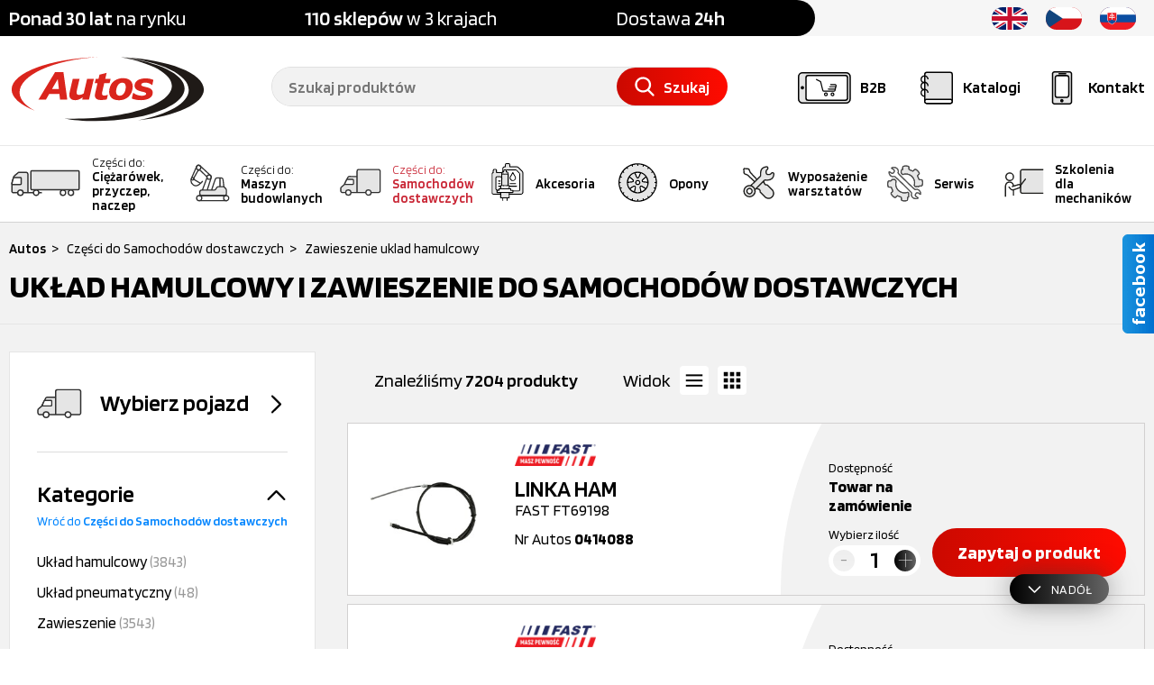

--- FILE ---
content_type: text/html; charset=UTF-8
request_url: https://autos.com.pl/pl/oferta/czesci-do-samochodow-dostawczych/zawieszenie-uklad-hamulcowy?s=68
body_size: 75279
content:
<!DOCTYPE html>
<html lang="pl">
	<head>
		<title>Układ Hamulcowy i Zawieszenie do Samochodów Dostawczych | Dobre Ceny | Hurtownia i Sklep - Autos</title>
		<meta name="viewport" content="@initial-scale=1.0, maximum-scale=1.0, user-scalable=no, width=device-width" />
		<meta name="description" content="Autos ➤ Układ hamulcowy i zawieszenie do samochodów dostawczych ✔️ Szeroki wybór ✔️ Ponad 100 oddziałów ✔️ Szybki czas realizacji ✔️ 30 lat doświadczenia ✔️ Wej" />
		<meta name="robots" content="index">
		<meta name="robots" content="follow">
		<meta http-equiv="Content-Type" content="text/html; charset=UTF-8" />
		<meta name="format-detection" content="telephone=no" />
		<meta name="distribution" content="global" />
		<link rel="home" href="/" />
		<meta name="msapplication-config" content="ieconfig.xml" />
		<meta name="theme-color" content="#c4261d">

		<meta name="referrer" content="no-referrer-when-downgrade">
		<meta http-equiv="Referrer-Policy" content="no-referrer-when-downgrade">

		<link href="http://autos.com.pl/pl/oferta/czesci-do-samochodow-dostawczych/zawieszenie-uklad-hamulcowy?s=68" rel="canonical" />
		<meta property="og:image" content="/assets/prod/img/common/autos-www.jpg" />
		<meta property="og:title" content="Układ Hamulcowy i Zawieszenie do Samochodów Dostawczych | Dobre Ceny | Hurtownia i Sklep" />
		<meta property="og:description" content="Autos ➤ Układ hamulcowy i zawieszenie do samochodów dostawczych ✔️ Szeroki wybór ✔️ Ponad 100 oddziałów ✔️ Szybki czas realizacji ✔️ 30 lat doświadczenia ✔️ Wej" />

		<link rel="shortcut" href="/assets/prod/img/favicon/favicon.ico?v=3" type="image/x-icon" />

		<script>var timestamp = 'autos2024NEW';</script>

<script data-cookieconsent="ignore">
    window.dataLayer = window.dataLayer || [];

    function gtag() {
        dataLayer.push(arguments)
    }

    gtag("consent", "default", {
        ad_personalization: "denied",
        ad_storage: "denied",
        ad_user_data: "denied",
        analytics_storage: "denied",
        functionality_storage: "denied",
        personalization_storage: "denied",
        security_storage: "granted",
        wait_for_update: 500
    });
    
    gtag("set", "ads_data_redaction", true);
    gtag("set", "url_passthrough", true);
</script>


<script>
    !function (w, d, t) {
    w.TiktokAnalyticsObject=t;var ttq=w[t]=w[t]||[];ttq.methods=["page","track","identify","instances","debug","on","off","once","ready","alias","group","enableCookie","disableCookie","holdConsent","revokeConsent","grantConsent"],ttq.setAndDefer=function(t,e){t[e]=function(){t.push([e].concat(Array.prototype.slice.call(arguments,0)))}};for(var i=0;i<ttq.methods.length;i++)ttq.setAndDefer(ttq,ttq.methods[i]);ttq.instance=function(t){for(
    var e=ttq._i[t]||[],n=0;n<ttq.methods.length;n++)ttq.setAndDefer(e,ttq.methods[n]);return e},ttq.load=function(e,n){var r="https://analytics.tiktok.com/i18n/pixel/events.js",o=n&&n.partner;ttq._i=ttq._i||{},ttq._i[e]=[],ttq._i[e]._u=r,ttq._t=ttq._t||{},ttq._t[e]=+new Date,ttq._o=ttq._o||{},ttq._o[e]=n||{};n=document.createElement("script")
    ;n.type="text/javascript",n.async=!0,n.src=r+"?sdkid="+e+"&lib="+t;e=document.getElementsByTagName("script")[0];e.parentNode.insertBefore(n,e)};
    
    
    ttq.load('D0DLA0BC77U9C2375VHG');
    ttq.page();
    }(window, document, 'ttq');
</script>
		<script data-cookieconsent="ignore">(function(w,d,s,l,i){w[l]=w[l]||[];w[l].push({'gtm.start':
new Date().getTime(),event:'gtm.js'});var f=d.getElementsByTagName(s)[0],
j=d.createElement(s),dl=l!='dataLayer'?'&l='+l:'';j.async=true;j.src=
'https://www.googletagmanager.com/gtm.js?id='+i+dl;f.parentNode.insertBefore(j,f);
})(window,document,'script','dataLayer','GTM-P265TGW6');</script>
	
		

<script type="application/ld+json">
{
    "@context": "https://schema.org",
    "@type": "Organization",
    "name": "P.W. AUTOS Sp. z o.o.",
    "legalName": "P.W. AUTOS Sp. z o.o.",
    "url": "http://autos.com.pl/pl/",
    "logo": "http://autos.com.pl/assets/prod/img/logo/autos-logo-clear.svg",
    "description": "Autos – szeroki wybór części, ponad 100 oddziałów, szybka realizacja zamówień. Sprawdź naszą ofertę!",
    "founder": "Marek Sałek",
    "foundingLocation": [
        {
            "@type": "Place",
            "address": {
                "@type": "PostalAddress",
                "streetAddress": "ul. Unii Europejskiej 2B",
                "addressLocality": "Solec Kujawski",
                "postalCode": "86-050",
                "addressCountry": "PL"
            }
        }
    ],
    "contactPoint": [
        {
            "@type": "ContactPoint",
            "telephone": "+48 52 387 66 00",
            "email": "sekretariat@autos.com.pl",
            "contactType": "customer service",
            "availableLanguage": ["pl", "cz", "sk", "en"],
            "hoursAvailable": [{
                "@type": "OpeningHoursSpecification",
                "dayOfWeek": [
                    "Monday",
                    "Tuesday",
                    "Wednesday",
                    "Thursday",
                    "Friday"
                ],
                "opens": "08:00",
                "closes": "16:00"
            }]
        }
    ],
    "address": {
        "@type": "PostalAddress",
        "streetAddress": "ul. Unii Europejskiej 2B",
        "addressLocality": "Solec Kujawski",
        "postalCode": "86-050",
        "addressCountry": "PL"
    },
    "geo": {
        "@type": "GeoCoordinates",
        "latitude": 53.06180212390674,
        "longitude": 18.250556835436562
    },
    "sameAs": [
        "https://www.facebook.com/AutosCZESCI/",
        "https://www.instagram.com/autos_pl/",
        "https://pl.linkedin.com/company/p-w-autos-sp-z-o-o-",
        "https://www.youtube.com/channel/UCUtJuAlOfvsyeHQIJgGy9ig"
    ],
    "hasPart": [
        {
        "@type": "WebPage",
        "name": "Kontakt",
        "url": "http://autos.com.pl/pl/kontakt"
        },
        {
        "@type": "WebPage",
        "name": "O nas",
        "url": "http://autos.com.pl/pl/o-nas"
        },
        {
        "@type": "WebPage",
        "name": "Części do Samochodów dostawczych",
        "url": "http://autos.com.pl/pl/oferta/czesci-do-samochodow-dostawczych"
        },
        {
        "@type": "WebPage",
        "name": "Części do Maszyn budowlanych",
        "url": "http://autos.com.pl/pl/oferta/czesci-do-maszyn-budowlanych"
        },
        {
        "@type": "WebPage",
        "name": "Akcesoria",
        "url": "http://autos.com.pl/pl/oferta/akcesoria"
        },
        {
        "@type": "WebPage",
        "name": "Opony",
        "url": "http://autos.com.pl/pl/oferta/opony"
        },
        {
        "@type": "WebPage",
        "name": "Wyposażenie warsztatów",
        "url": "http://autos.com.pl/pl/oferta/wyposazenie-warsztatow"
        }
    ]
}
</script>

		<link rel="stylesheet" href="/assets/prod/css/global.css?1762939586">
		<link rel="stylesheet" href="/assets/prod/css/product.list.css?1751612669">
		
		
		
	</head>
	<body>
		<noscript>
<iframe src="https://www.googletagmanager.com/ns.html?id=GTM-P265TGW6" height="0" width="0" style="display:none;visibility:hidden"></iframe>
</noscript>

		

<header>
	<div class="smallTop">
		<div class="container">
			<div class="why">
				<p>
					<strong>Ponad 30 lat</strong> na rynku
				</p>
				<p>
					<strong>110 sklepów</strong> w 3 krajach
				</p>
				<p>
					Dostawa <strong>24h</strong>
				</p>
			</div>
			<div class="ajax" id="9728c21c2923353d4607cc621571d252">


<ul class="lang">
    

<li>
	<a href="https://www.autos.com.pl/en/offer/parts-for-vans/suspension-brake-system?s=68" rel="nofollow">
		<svg class="icon">
			<use xlink:href="#icon-flag-uk"></use>
		</svg>
	</a>
</li>

<li>
	<a href="https://www.autos.cz" rel="nofollow">
		<svg class="icon">
			<use xlink:href="#icon-flag-cz"></use>
		</svg>
	</a>
</li>

<li>
	<a href="https://www.autos.sk/ponuka/diely-pre-dodavky/system-zavesenia-brzdy?s=68" rel="nofollow">
		<svg class="icon">
			<use xlink:href="#icon-flag-sk"></use>
		</svg>
	</a>
</li>
</ul></div>
			<span class="clear"></span>
		</div>
	</div>
	<div class="top">
		<div class="container">
			

<a href="/pl" class="logo">
	<!-- <img src="/assets/prod/img/logo/autos-logo-clear.svg" alt="Logo Autos">-->
        <img src="/assets/prod/img/logo/autos-logo-clear.svg" alt="Logo Autos">
</a>
			
			<div class="iconBox">
				<a class="menu" href="#menu">
					<svg class="icon">
						<use xlink:href="#icon-menu"></use>
					</svg>
					<span class="text">Menu</span>
				</a>
				
				<a class="b2b pl" href="https://autos.com.pl/sklep" target="_blank" rel="nofollow">
    <svg class="icon">
        <use xlink:href="#icon-b2b"></use>
    </svg>
    <span class="text">B2B</span>
</a>

				<a class="catalog" href="/pl/producenci">
					<svg class="icon">
						<use xlink:href="#icon-catalog"></use>
					</svg>
					<span class="text">Katalogi</span>
				</a>
				<a class="contact" href="/pl/kontakt">
					<svg class="icon">
						<use xlink:href="#icon-mobile-phone"></use>
					</svg>
					<span class="text">Kontakt</span>
				</a>

				<!-- <a class="hidden b2bTarget" ajaxSubmit="/pl/choose-b2b-header"></a> -->
			</div>
			

<div class="searchBox">
	<div class="searcher">
		<form onsubmit="return false;">
			<input type="text" name="phrase" autocomplete="off" placeholder="Szukaj produktów" value="">
			<span class="clear-button">
				<svg class="icon">
					<use xlink:href="#icon-close"></use>
				</svg>
			</span>
			<a class="button search-trigger" ajaxSubmit="/pl/szukana-fraza">
				<svg class="icon">
					<use xlink:href="#icon-search"></use>
				</svg>
				<span>Szukaj</span>
			</a>
			<input type="hidden" name="checkbox" class="checkbox" value="false">
		</form>
	</div>
	<div class="suggestion">
		<div class="container-inner">
			<div class="underLeft">
				<div class="searchRegionBar">
					

<div class="searchRegionSelect">
    <div>
        <p>
            <strong>
                110 
                sklepów
            </strong> 
            w 3 krajach
        </p>
    </div>
    <div>
        <span class="langSelector">
            <span class="select-selected">
                <span class="currentFlag"></span>
                <span class="langSelectorArrow select-arrow-active">
                    <svg class="icon">
                        <use xlink:href="#icon-arrow-down"></use>
                    </svg>
                </span>
            </span>
            
            <ul class="lang select-items">
				

<li>
	<a href="https://www.autos.com.pl/en/offer/parts-for-vans/suspension-brake-system?s=68" rel="nofollow">
		<svg class="icon">
			<use xlink:href="#icon-flag-uk"></use>
		</svg>
	</a>
</li>

<li>
	<a href="https://www.autos.cz" rel="nofollow">
		<svg class="icon">
			<use xlink:href="#icon-flag-cz"></use>
		</svg>
	</a>
</li>

<li>
	<a href="https://www.autos.sk/ponuka/diely-pre-dodavky/system-zavesenia-brzdy?s=68" rel="nofollow">
		<svg class="icon">
			<use xlink:href="#icon-flag-sk"></use>
		</svg>
	</a>
</li>
			</ul>
        </span>
    </div>
</div>
				</div>
			</div>
			<div class="left">
				<ul class="searchHints"></ul>
			</div>
			<div class="searchOutOfCatalog">
				<label class="checkbox">
					<input type="checkbox" name="searchOutOfCatalog">
					<span class="element"></span>
					<span class="text">
						Szukaj poza katalogiem produktów	
					</span>
				</label>
			</div>
			<ul class="right"></ul>
		</div>
	</div>
	<input type="hidden" class="jqSearchPath" value="/pl/szukaj">
	<input type="hidden" class="jsTranslateKey" value="nowosc:Nowość;
													   region:pl">
</div>
		</div>
	</div>
	<nav>
	<div class="container">
		<div class="menuMobileHeader">
			<p>Menu</p>
			<a class="menu">
				<svg class="icon close">
					<use xlink:href="#icon-close"></use>
				</svg>
			</a>
		</div>
		<div class="overflow">
			<div class="menu pl">
				

<a href="/pl/ciezarowki-czesci">
	<span class="icon">
		<svg class="icon truck">
			<use xlink:href="#icon-truck"></use>
		</svg>
	</span>
	<span class="name truck">
		<span class="box"><span class="head">Części do:</span>Ciężarówek, przyczep, naczep</span>
	</span>
</a>

<a href="/pl/oferta/czesci-do-maszyn-budowlanych">
	<span class="icon">
		<svg class="icon machinery">
			<use xlink:href="#icon-heavy-machinery"></use>
		</svg>
	</span>
	<span class="name machinery">
		<span class="box"><span class="head">Części do:</span>Maszyn budowlanych</span>
	</span>
</a>

<a href="/pl/oferta/czesci-do-samochodow-dostawczych">
	<span class="icon">
		<svg class="icon van active">
			<use xlink:href="#icon-van"></use>
		</svg>
	</span>
	<span class="name van active">
		<span class="box"><span class="head">Części do:</span>Samochodów dostawczych</span>
	</span>
</a>

<a href="/pl/oferta/akcesoria">
	<span class="icon">
		<svg class="icon accessories">
			<use xlink:href="#icon-accessories"></use>
		</svg>
	</span>
	<span class="name accessories">
		Akcesoria
	</span>
</a>

<a href="/pl/oferta/opony">
	<span class="icon">
		<svg class="icon tires">
			<use xlink:href="#icon-tires"></use>
		</svg>
	</span>
	<span class="name tires">
		Opony
	</span>
</a>

<a href="/pl/oferta/wyposazenie-warsztatow">
	<span class="icon">
		<svg class="icon workshops">
			<use xlink:href="#icon-workshops"></use>
		</svg>
	</span>
	<span class="name workshops">
		Wyposażenie warsztatów
	</span>
</a>

<a href="/pl/serwisy">
	<span class="icon">
		<svg class="icon service">
			<use xlink:href="#icon-seo-service"></use>
		</svg>
	</span>
	<span class="name service">
		Serwis
	</span>
</a>

<a href="/pl/szkolenia">
	<span class="icon">
		<svg class="icon training">
			<use xlink:href="#icon-training"></use>
		</svg>
	</span>
	<span class="name training">
		Szkolenia dla mechaników
	</span>
</a>

				<span class="clear"></span>
			</div>

			<div class="small hiddenDesktop hiddenTablet">
				<div class="col">
					<a href="/pl/o-nas" rel="nofollow">O nas</a>
					<a class="b2b pl" href="https://autos.com.pl/sklep" target="_blank" rel="nofollow">
    <svg class="icon">
        <use xlink:href="#icon-b2b"></use>
    </svg>
    <span class="text">B2B</span>
</a>
					<a href="/pl/galeria" rel="nofollow">Galeria</a>
					<a href="/pl/oferty-pracy-w-autos" rel="nofollow">Oferty pracy</a>
				</div>
				<div class="col">
					<a href="/pl/aktualnosci" rel="nofollow">Aktualności</a>
					<a href="/pl/poradniki" rel="nofollow">Poradnik klienta</a>
					<a href="/pl/promocje" rel="nofollow">Promocje</a>
					<a href="/pl/informatory-kwartalne" rel="nofollow">Informator kwartalny</a>
					<a href="/pl/do-pobrania" rel="nofollow">Do pobrania</a>
				</div>
			</div>
		</div>
	</div>
</nav>
</header>
		<section>
			




<div id="productList" class="vansList">
	<div class="top">
		<div class="container">
			

<div id="breadcrumb" class="jqHorScroll" data-init="end">
	<ul itemscope itemtype="http://schema.org/BreadcrumbList" class="jqContentHorScroll">
		

<li itemprop="itemListElement" itemscope itemtype="http://schema.org/ListItem">
	<span class="arrow">></span>
    <a href="/" itemprop="item">
    	<span itemprop="name">Autos</span>
    </a>
    <meta itemprop="position" content="1">
</li>

<li itemprop="itemListElement" itemscope itemtype="http://schema.org/ListItem">
	<span class="arrow">></span>
    <a href="/pl/oferta/czesci-do-samochodow-dostawczych" itemprop="item">
    	<span itemprop="name">Części do Samochodów dostawczych</span>
    </a>
    <meta itemprop="position" content="2">
</li>

<li itemprop="itemListElement" itemscope itemtype="http://schema.org/ListItem">
	<span class="arrow">></span>
    <a href="http://autos.com.pl/pl/oferta/czesci-do-samochodow-dostawczych/zawieszenie-uklad-hamulcowy?s=68" itemprop="item">
    	<span itemprop="name">Zawieszenie uklad hamulcowy</span>
    </a>
    <meta itemprop="position" content="4">
</li>
	</ul>
</div>
			<h1>Układ hamulcowy i zawieszenie do samochodów dostawczych</h1>
                        
                        <span class="clear"></span>
			

                        
		</div>
	</div>

	

	<div class="list">
		<div class="container">
			<div class="hiddenDesktop mobileFilter">
				<span class="button black">Filtruj</span>
                                
                                <a class="button blue pdfCatalog hiddenTablet" href="/pl/katalog-wyposazenia-warsztatow">Katalog PDF</a>
			</div>
			
			

<div class="left">
	<div class="container">
		

<div class="filter car empty">
	<div class="header">
		<form>
			<input type="hidden" name="vehicleID" value="000960">
			<a ajaxSubmit="/pl/wybierz-pojazd">
				<p>
					<svg class="icon">
						<use xlink:href="#icon-van"></use>
					</svg>
					<span>Wybierz pojazd</span>
				</p>

				<span class="icon">
					<svg class="icon">
						<use xlink:href="#icon-arrow-right"></use>
					</svg>
				</span>
			</a>
		</form>
		<span class="clear"></span>
	</div>

	<div class="ajax" data-modal="modal" id="c1dc0ab9d6a43ab6ffeab548a168a471"></div>
</div>
		
		

<div class="filter category">
	<div class="header">
		<p>Kategorie</p>
		<span class="icon">
			<svg class="icon">
				<use xlink:href="#icon-arrow-up"></use>
			</svg>
		</span>
		<span class="clear"></span>
		

<a class="up" href="/pl/oferta/czesci-do-samochodow-dostawczych">Wróć do <span>Części do Samochodów dostawczych</span></a>
		<span class="clear"></span>
	</div>

	<div class="categories box">
		

<p>
	<a class="item " href="/pl/oferta/czesci-do-samochodow-dostawczych/zawieszenie-uklad-hamulcowy/uklad-hamulcowy">Układ hamulcowy <span>(3843)</span></a>
</p>

<p>
	<a class="item " href="/pl/oferta/czesci-do-samochodow-dostawczych/zawieszenie-uklad-hamulcowy/uklad-pneumatyczny">Układ pneumatyczny <span>(48)</span></a>
</p>

<p>
	<a class="item " href="/pl/oferta/czesci-do-samochodow-dostawczych/zawieszenie-uklad-hamulcowy/zawieszenie">Zawieszenie <span>(3543)</span></a>
</p>
	</div>
</div>

		<form>
			<div class="ajax" id="4095477c16e49378286f764ba09c53b8"><div class="filter producer">
	<div class="header">
		<p>Producent</p>

		<span class="icon">
			<svg class="icon">
				<use xlink:href="#icon-arrow-up"></use>
			</svg>
		</span>
		<span class="clear"></span>

	</div>

	<div class="box">
		<div class="search">
			<input placeholder="Wpisz producenta" class="jqProducerSearcher">
		</div>
		<ul>
			

<li>
	<label class="checkbox">
		<input type="checkbox" name="226120" >
		<span class="element"></span>
		<span class="text" data-title="ADRIAUTO">
			ADRIAUTO
		</span>
	</label>
</li>

<li>
	<label class="checkbox">
		<input type="checkbox" name="226122" >
		<span class="element"></span>
		<span class="text" data-title="ATE">
			ATE
		</span>
	</label>
</li>

<li>
	<label class="checkbox">
		<input type="checkbox" name="068821" >
		<span class="element"></span>
		<span class="text" data-title="ATP">
			ATP
		</span>
	</label>
</li>

<li>
	<label class="checkbox">
		<input type="checkbox" name="140980" >
		<span class="element"></span>
		<span class="text" data-title="Auger">
			Auger
		</span>
	</label>
</li>

<li>
	<label class="checkbox">
		<input type="checkbox" name="185640" >
		<span class="element"></span>
		<span class="text" data-title="BENDIX">
			BENDIX
		</span>
	</label>
</li>

<li>
	<label class="checkbox">
		<input type="checkbox" name="017501" >
		<span class="element"></span>
		<span class="text" data-title="Bosch">
			Bosch
		</span>
	</label>
</li>

<li>
	<label class="checkbox">
		<input type="checkbox" name="137884" >
		<span class="element"></span>
		<span class="text" data-title="Bremann">
			Bremann
		</span>
	</label>
</li>

<li>
	<label class="checkbox">
		<input type="checkbox" name="226124" >
		<span class="element"></span>
		<span class="text" data-title="BREMBO">
			BREMBO
		</span>
	</label>
</li>

<li>
	<label class="checkbox">
		<input type="checkbox" name="015475" >
		<span class="element"></span>
		<span class="text" data-title="CEI">
			CEI
		</span>
	</label>
</li>

<li>
	<label class="checkbox">
		<input type="checkbox" name="224862" >
		<span class="element"></span>
		<span class="text" data-title="CITROEN/PEUGEOT">
			CITROEN/PEUGEOT
		</span>
	</label>
</li>

<li>
	<label class="checkbox">
		<input type="checkbox" name="028528" >
		<span class="element"></span>
		<span class="text" data-title="Corteco">
			Corteco
		</span>
	</label>
</li>

<li>
	<label class="checkbox">
		<input type="checkbox" name="127230" >
		<span class="element"></span>
		<span class="text" data-title="Delphi">
			Delphi
		</span>
	</label>
</li>

<li>
	<label class="checkbox">
		<input type="checkbox" name="018388" >
		<span class="element"></span>
		<span class="text" data-title="DT Spare Parts">
			DT Spare Parts
		</span>
	</label>
</li>

<li>
	<label class="checkbox">
		<input type="checkbox" name="101298" >
		<span class="element"></span>
		<span class="text" data-title="EBS">
			EBS
		</span>
	</label>
</li>

<li>
	<label class="checkbox">
		<input type="checkbox" name="230187" >
		<span class="element"></span>
		<span class="text" data-title="EMMERE">
			EMMERE
		</span>
	</label>
</li>

<li>
	<label class="checkbox">
		<input type="checkbox" name="025716" >
		<span class="element"></span>
		<span class="text" data-title="Errevi">
			Errevi
		</span>
	</label>
</li>

<li>
	<label class="checkbox">
		<input type="checkbox" name="224863" >
		<span class="element"></span>
		<span class="text" data-title="FAST">
			FAST
		</span>
	</label>
</li>

<li>
	<label class="checkbox">
		<input type="checkbox" name="226133" >
		<span class="element"></span>
		<span class="text" data-title="FAST GENUINE">
			FAST GENUINE
		</span>
	</label>
</li>

<li>
	<label class="checkbox">
		<input type="checkbox" name="013399" >
		<span class="element"></span>
		<span class="text" data-title="febi">
			febi
		</span>
	</label>
</li>

<li>
	<label class="checkbox">
		<input type="checkbox" name="224864" >
		<span class="element"></span>
		<span class="text" data-title="FIAT">
			FIAT
		</span>
	</label>
</li>

<li>
	<label class="checkbox">
		<input type="checkbox" name="001733" >
		<span class="element"></span>
		<span class="text" data-title="FOMAR">
			FOMAR
		</span>
	</label>
</li>

<li>
	<label class="checkbox">
		<input type="checkbox" name="224865" >
		<span class="element"></span>
		<span class="text" data-title="FORD">
			FORD
		</span>
	</label>
</li>

<li>
	<label class="checkbox">
		<input type="checkbox" name="183719" >
		<span class="element"></span>
		<span class="text" data-title="GR Parts">
			GR Parts
		</span>
	</label>
</li>

<li>
	<label class="checkbox">
		<input type="checkbox" name="224866" >
		<span class="element"></span>
		<span class="text" data-title="Hanswerk">
			Hanswerk
		</span>
	</label>
</li>

<li>
	<label class="checkbox">
		<input type="checkbox" name="000000" >
		<span class="element"></span>
		<span class="text" data-title="INNY PRODUCENT">
			INNY PRODUCENT
		</span>
	</label>
</li>

<li>
	<label class="checkbox">
		<input type="checkbox" name="028862" >
		<span class="element"></span>
		<span class="text" data-title="Iveco original">
			Iveco original
		</span>
	</label>
</li>

<li>
	<label class="checkbox">
		<input type="checkbox" name="037879" >
		<span class="element"></span>
		<span class="text" data-title="Juratek">
			Juratek
		</span>
	</label>
</li>

<li>
	<label class="checkbox">
		<input type="checkbox" name="044245" >
		<span class="element"></span>
		<span class="text" data-title="Jurid">
			Jurid
		</span>
	</label>
</li>

<li>
	<label class="checkbox">
		<input type="checkbox" name="226135" >
		<span class="element"></span>
		<span class="text" data-title="KAYABA">
			KAYABA
		</span>
	</label>
</li>

<li>
	<label class="checkbox">
		<input type="checkbox" name="190522" >
		<span class="element"></span>
		<span class="text" data-title="Kruse">
			Kruse
		</span>
	</label>
</li>

<li>
	<label class="checkbox">
		<input type="checkbox" name="036932" >
		<span class="element"></span>
		<span class="text" data-title="LANGE">
			LANGE
		</span>
	</label>
</li>

<li>
	<label class="checkbox">
		<input type="checkbox" name="018861" >
		<span class="element"></span>
		<span class="text" data-title="Lema">
			Lema
		</span>
	</label>
</li>

<li>
	<label class="checkbox">
		<input type="checkbox" name="019880" >
		<span class="element"></span>
		<span class="text" data-title="Lemförder">
			Lemförder
		</span>
	</label>
</li>

<li>
	<label class="checkbox">
		<input type="checkbox" name="013405" >
		<span class="element"></span>
		<span class="text" data-title="Majorsell">
			Majorsell
		</span>
	</label>
</li>

<li>
	<label class="checkbox">
		<input type="checkbox" name="226136" >
		<span class="element"></span>
		<span class="text" data-title="MALO">
			MALO
		</span>
	</label>
</li>

<li>
	<label class="checkbox">
		<input type="checkbox" name="028796" >
		<span class="element"></span>
		<span class="text" data-title="Mann Filter">
			Mann Filter
		</span>
	</label>
</li>

<li>
	<label class="checkbox">
		<input type="checkbox" name="030224" >
		<span class="element"></span>
		<span class="text" data-title="MERCEDES">
			MERCEDES
		</span>
	</label>
</li>

<li>
	<label class="checkbox">
		<input type="checkbox" name="226137" >
		<span class="element"></span>
		<span class="text" data-title="METELLI">
			METELLI
		</span>
	</label>
</li>

<li>
	<label class="checkbox">
		<input type="checkbox" name="169765" >
		<span class="element"></span>
		<span class="text" data-title="Monroe">
			Monroe
		</span>
	</label>
</li>

<li>
	<label class="checkbox">
		<input type="checkbox" name="026977" >
		<span class="element"></span>
		<span class="text" data-title="Peters">
			Peters
		</span>
	</label>
</li>

<li>
	<label class="checkbox">
		<input type="checkbox" name="029978" >
		<span class="element"></span>
		<span class="text" data-title="Prod">
			Prod
		</span>
	</label>
</li>

<li>
	<label class="checkbox">
		<input type="checkbox" name="144626" >
		<span class="element"></span>
		<span class="text" data-title="Provia">
			Provia
		</span>
	</label>
</li>

<li>
	<label class="checkbox">
		<input type="checkbox" name="224868" >
		<span class="element"></span>
		<span class="text" data-title="RENAULT/DACIA">
			RENAULT/DACIA
		</span>
	</label>
</li>

<li>
	<label class="checkbox">
		<input type="checkbox" name="077740" >
		<span class="element"></span>
		<span class="text" data-title="RENAULT TRUCKS">
			RENAULT TRUCKS
		</span>
	</label>
</li>

<li>
	<label class="checkbox">
		<input type="checkbox" name="017278" >
		<span class="element"></span>
		<span class="text" data-title="Sachs">
			Sachs
		</span>
	</label>
</li>

<li>
	<label class="checkbox">
		<input type="checkbox" name="226144" >
		<span class="element"></span>
		<span class="text" data-title="SASIC">
			SASIC
		</span>
	</label>
</li>

<li>
	<label class="checkbox">
		<input type="checkbox" name="090993" >
		<span class="element"></span>
		<span class="text" data-title="Seferiadis">
			Seferiadis
		</span>
	</label>
</li>

<li>
	<label class="checkbox">
		<input type="checkbox" name="071488" >
		<span class="element"></span>
		<span class="text" data-title="Sem">
			Sem
		</span>
	</label>
</li>

<li>
	<label class="checkbox">
		<input type="checkbox" name="034397" >
		<span class="element"></span>
		<span class="text" data-title="SKF">
			SKF
		</span>
	</label>
</li>

<li>
	<label class="checkbox">
		<input type="checkbox" name="111150" >
		<span class="element"></span>
		<span class="text" data-title="SNR">
			SNR
		</span>
	</label>
</li>

<li>
	<label class="checkbox">
		<input type="checkbox" name="030654" >
		<span class="element"></span>
		<span class="text" data-title="SOLARIS">
			SOLARIS
		</span>
	</label>
</li>

<li>
	<label class="checkbox">
		<input type="checkbox" name="112492" >
		<span class="element"></span>
		<span class="text" data-title="Tangde">
			Tangde
		</span>
	</label>
</li>

<li>
	<label class="checkbox">
		<input type="checkbox" name="037189" >
		<span class="element"></span>
		<span class="text" data-title="TES GROUP">
			TES GROUP
		</span>
	</label>
</li>

<li>
	<label class="checkbox">
		<input type="checkbox" name="049799" >
		<span class="element"></span>
		<span class="text" data-title="Textar">
			Textar
		</span>
	</label>
</li>

<li>
	<label class="checkbox">
		<input type="checkbox" name="039282" >
		<span class="element"></span>
		<span class="text" data-title="TRW">
			TRW
		</span>
	</label>
</li>

<li>
	<label class="checkbox">
		<input type="checkbox" name="010670" >
		<span class="element"></span>
		<span class="text" data-title="Valeo">
			Valeo
		</span>
	</label>
</li>

<li>
	<label class="checkbox">
		<input type="checkbox" name="038139" >
		<span class="element"></span>
		<span class="text" data-title="VANKING - CELKAR">
			VANKING - CELKAR
		</span>
	</label>
</li>

<li>
	<label class="checkbox">
		<input type="checkbox" name="226146" >
		<span class="element"></span>
		<span class="text" data-title="VELPART">
			VELPART
		</span>
	</label>
</li>

<li>
	<label class="checkbox">
		<input type="checkbox" name="102030" >
		<span class="element"></span>
		<span class="text" data-title="VIBRACOUSTIC">
			VIBRACOUSTIC
		</span>
	</label>
</li>
		</ul>

		<div class="emptyList">
			<p>Brak wyników</p>
		</div>
	</div>
</div></div>
			<div class="ajax" id="7ca402b7e07705bb02ff73d0b23e4c0f">

<div class="filter selector onlyNews">
	<label class="checkbox">
		<input type="checkbox" name="onlyNews" >
		<span class="element"></span>
		<span class="text">
			Tylko <span>Nowości</span>
		</span>
	</label>
</div></div>
			<div class="ajax" id="707db729d89c20df67cb2ed83bb388ef">

<div class="filter selector onlyAvailable">
	<label class="checkbox">
		<input type="checkbox" name="onlyAvailable" >
		<span class="element"></span>
		<span class="text">
			Tylko <span>dostępne</span>
		</span>
	</label>
</div></div>

			<input class="jqProducers hidden" name="producers" value=""/>
			<a class="hidden jqFilterAction" ajaxSubmit="/pl/oferta/filter">Szukaj</a>
		</form>
	</div>

	<div class="bottom hiddenDesktop">
		<div class="container">
			<span class="button black jqBack">Wróć</span>
			<span class="button red jqSearchMobileButton">Szukaj</span>
		</div>
	</div>
</div>
			<div class="ajax" id="73be1f2640c1d0c57d7ab423278f599c">

<div class="right">
	<div class="funcBox">
		<p class="countItems">Znaleźliśmy <span>7204 produkty</span></p>

		<div class="viewMode">
			Widok
			<div class="views">
				<span class="ico icon-list-view" data-name="listView" data-id="0">
					<svg class="icon">
						<use xlink:href="#icon-rows"></use>
					</svg>
				</span>
				<span class="ico icon-tile-view" data-name="tileView" data-id="1">
					<svg class="icon">
						<use xlink:href="#icon-tiles"></use>
					</svg>
				</span>
			</div>
		</div>

		<a class="button blue pdfCatalog" href="/pl/katalog-wyposazenia-warsztatow">Katalog PDF</a>
	</div>

	<div class="filterClouds">
		
	</div>

	<div id="products" class="listView">
		

<div class="item">
	
	

	<div class="details">
		<div class="information">
			

<div class="producerLogo">
	<img src="https://cdn.autos.com.pl/photos/producer/fast_63eb67cc12265_323_6000x100.png"/>
</div>
			<div class="name ">
				<a href="/pl/produkt/linka-ham-fast-ft69198/0414088">
					

<strong><span>LINKA HAM</span></strong>
FAST FT69198
					
				</a>
			</div>
			<div class="autos">
				<p>Nr Autos <strong>0414088</strong></p>
			</div>
		</div>

		<div class="photoBox">
			<a class="photo" href="/pl/produkt/linka-ham-fast-ft69198/0414088" rel="nofollow">
				<img class="jqAsyncImages" data-webp="false" data-default="https://cdn.autos.com.pl/products/0414088/s/a0414088-10d-01-linka-ham-ft69198-fast.jpeg" src="http://autos.com.pl/assets/prod/img/common/loader.svg" alt="LINKA HAM">
			</a>
		</div>
		
	</div>
	
	<div class="hasMedia">
		
		
	</div>		

	<div class="buyBox">
		
		

<div class="availability lack">
	<label>Dostępność</label>
	<span class="text">Towar na zamówienie</span>
</div>
		

		<span class="clear"></span>
		<div class="bottom ">
			<form onsubmit="return false;">
				<div class="quantityBox">
	<label>Wybierz ilość</label>

	<div class="quantity">
		<span class="button minus gray">
			<svg class="icon">
				<use xlink:href="#icon-minus"></use>
			</svg>
		</span>
		<input type="number" maxlength="3" step="1" min="1" max="999" value="1" name="quantity">
		<span class="button plus black">
			<svg class="icon">
				<use xlink:href="#icon-add"></use>
			</svg>
		</span>
	</div>
</div>
				

<div class="buttonBox">
	<a class=" redButton" ajaxSubmit="/pl/zapytaj-o-produkt">
		Zapytaj o produkt
	</a>
</div>
				<input type="hidden" value="0414088" name="autos">
			</form>
		</div>
	</div>
</div>

<div class="item">
	
	

	<div class="details">
		<div class="information">
			

<div class="producerLogo">
	<img src="https://cdn.autos.com.pl/photos/producer/fast_63eb67cc12265_323_6000x100.png"/>
</div>
			<div class="name ">
				<a href="/pl/produkt/linka-ham-fast-ft69199/0414089">
					

<strong><span>LINKA HAM</span></strong>
FAST FT69199
					
				</a>
			</div>
			<div class="autos">
				<p>Nr Autos <strong>0414089</strong></p>
			</div>
		</div>

		<div class="photoBox">
			<a class="photo" href="/pl/produkt/linka-ham-fast-ft69199/0414089" rel="nofollow">
				<img class="jqAsyncImages" data-webp="false" data-default="https://cdn.autos.com.pl/products/0414089/s/a0414089-10d-01-linka-ham-ft69199-fast.jpeg" src="http://autos.com.pl/assets/prod/img/common/loader.svg" alt="LINKA HAM">
			</a>
		</div>
		
	</div>
	
	<div class="hasMedia">
		
		
	</div>		

	<div class="buyBox">
		
		

<div class="availability lack">
	<label>Dostępność</label>
	<span class="text">Towar na zamówienie</span>
</div>
		

		<span class="clear"></span>
		<div class="bottom ">
			<form onsubmit="return false;">
				<div class="quantityBox">
	<label>Wybierz ilość</label>

	<div class="quantity">
		<span class="button minus gray">
			<svg class="icon">
				<use xlink:href="#icon-minus"></use>
			</svg>
		</span>
		<input type="number" maxlength="3" step="1" min="1" max="999" value="1" name="quantity">
		<span class="button plus black">
			<svg class="icon">
				<use xlink:href="#icon-add"></use>
			</svg>
		</span>
	</div>
</div>
				

<div class="buttonBox">
	<a class=" redButton" ajaxSubmit="/pl/zapytaj-o-produkt">
		Zapytaj o produkt
	</a>
</div>
				<input type="hidden" value="0414089" name="autos">
			</form>
		</div>
	</div>
</div>

<div class="item">
	
	

	<div class="details">
		<div class="information">
			

<div class="producerLogo">
	<img src="https://cdn.autos.com.pl/photos/producer/fast_63eb67cc12265_323_6000x100.png"/>
</div>
			<div class="name ">
				<a href="/pl/produkt/linka-ham-fast-ft69050/0414090">
					

<strong><span>LINKA HAM</span></strong>
FAST FT69050
					
				</a>
			</div>
			<div class="autos">
				<p>Nr Autos <strong>0414090</strong></p>
			</div>
		</div>

		<div class="photoBox">
			<a class="photo" href="/pl/produkt/linka-ham-fast-ft69050/0414090" rel="nofollow">
				<img class="jqAsyncImages" data-webp="false" data-default="https://cdn.autos.com.pl/products/0414090/s/a0414090-10d-01-linka-ham-ft69050-fast.jpeg" src="http://autos.com.pl/assets/prod/img/common/loader.svg" alt="LINKA HAM">
			</a>
		</div>
		
	</div>
	
	<div class="hasMedia">
		
		
	</div>		

	<div class="buyBox">
		
		

<div class="availability lack">
	<label>Dostępność</label>
	<span class="text">Towar na zamówienie</span>
</div>
		

		<span class="clear"></span>
		<div class="bottom ">
			<form onsubmit="return false;">
				<div class="quantityBox">
	<label>Wybierz ilość</label>

	<div class="quantity">
		<span class="button minus gray">
			<svg class="icon">
				<use xlink:href="#icon-minus"></use>
			</svg>
		</span>
		<input type="number" maxlength="3" step="1" min="1" max="999" value="1" name="quantity">
		<span class="button plus black">
			<svg class="icon">
				<use xlink:href="#icon-add"></use>
			</svg>
		</span>
	</div>
</div>
				

<div class="buttonBox">
	<a class=" redButton" ajaxSubmit="/pl/zapytaj-o-produkt">
		Zapytaj o produkt
	</a>
</div>
				<input type="hidden" value="0414090" name="autos">
			</form>
		</div>
	</div>
</div>

<div class="item">
	
	

	<div class="details">
		<div class="information">
			

<div class="producerLogo">
	<img src="https://cdn.autos.com.pl/photos/producer/fast_63eb67cc12265_323_6000x100.png"/>
</div>
			<div class="name ">
				<a href="/pl/produkt/linka-ham-fast-ft69127/0414092">
					

<strong><span>LINKA HAM</span></strong>
FAST FT69127
					
				</a>
			</div>
			<div class="autos">
				<p>Nr Autos <strong>0414092</strong></p>
			</div>
		</div>

		<div class="photoBox">
			<a class="photo" href="/pl/produkt/linka-ham-fast-ft69127/0414092" rel="nofollow">
				<img class="jqAsyncImages" data-webp="false" data-default="https://cdn.autos.com.pl/products/0414092/s/a0414092-10d-01-linka-ham-ft69127-fast.jpeg" src="http://autos.com.pl/assets/prod/img/common/loader.svg" alt="LINKA HAM">
			</a>
		</div>
		
	</div>
	
	<div class="hasMedia">
		
		
	</div>		

	<div class="buyBox">
		
		

<div class="availability lack">
	<label>Dostępność</label>
	<span class="text">Towar na zamówienie</span>
</div>
		

		<span class="clear"></span>
		<div class="bottom ">
			<form onsubmit="return false;">
				<div class="quantityBox">
	<label>Wybierz ilość</label>

	<div class="quantity">
		<span class="button minus gray">
			<svg class="icon">
				<use xlink:href="#icon-minus"></use>
			</svg>
		</span>
		<input type="number" maxlength="3" step="1" min="1" max="999" value="1" name="quantity">
		<span class="button plus black">
			<svg class="icon">
				<use xlink:href="#icon-add"></use>
			</svg>
		</span>
	</div>
</div>
				

<div class="buttonBox">
	<a class=" redButton" ajaxSubmit="/pl/zapytaj-o-produkt">
		Zapytaj o produkt
	</a>
</div>
				<input type="hidden" value="0414092" name="autos">
			</form>
		</div>
	</div>
</div>

<div class="item">
	
	

	<div class="details">
		<div class="information">
			

<div class="producerLogo">
	<img src="https://cdn.autos.com.pl/photos/producer/fast_63eb67cc12265_323_6000x100.png"/>
</div>
			<div class="name ">
				<a href="/pl/produkt/linka-ham-fast-ft69126/0414093">
					

<strong><span>LINKA HAM</span></strong>
FAST FT69126
					
				</a>
			</div>
			<div class="autos">
				<p>Nr Autos <strong>0414093</strong></p>
			</div>
		</div>

		<div class="photoBox">
			<a class="photo" href="/pl/produkt/linka-ham-fast-ft69126/0414093" rel="nofollow">
				<img class="jqAsyncImages" data-webp="false" data-default="https://cdn.autos.com.pl/products/0414093/s/a0414093-10d-01-linka-ham-ft69126-fast.jpeg" src="http://autos.com.pl/assets/prod/img/common/loader.svg" alt="LINKA HAM">
			</a>
		</div>
		
	</div>
	
	<div class="hasMedia">
		
		
	</div>		

	<div class="buyBox">
		
		

<div class="availability lack">
	<label>Dostępność</label>
	<span class="text">Towar na zamówienie</span>
</div>
		

		<span class="clear"></span>
		<div class="bottom ">
			<form onsubmit="return false;">
				<div class="quantityBox">
	<label>Wybierz ilość</label>

	<div class="quantity">
		<span class="button minus gray">
			<svg class="icon">
				<use xlink:href="#icon-minus"></use>
			</svg>
		</span>
		<input type="number" maxlength="3" step="1" min="1" max="999" value="1" name="quantity">
		<span class="button plus black">
			<svg class="icon">
				<use xlink:href="#icon-add"></use>
			</svg>
		</span>
	</div>
</div>
				

<div class="buttonBox">
	<a class=" redButton" ajaxSubmit="/pl/zapytaj-o-produkt">
		Zapytaj o produkt
	</a>
</div>
				<input type="hidden" value="0414093" name="autos">
			</form>
		</div>
	</div>
</div>

<div class="item">
	
	

	<div class="details">
		<div class="information">
			

<div class="producerLogo">
	<img src="https://cdn.autos.com.pl/photos/producer/fast_63eb67cc12265_323_6000x100.png"/>
</div>
			<div class="name ">
				<a href="/pl/produkt/linka-ham-fast-ft69051/0414094">
					

<strong><span>LINKA HAM</span></strong>
FAST FT69051
					
				</a>
			</div>
			<div class="autos">
				<p>Nr Autos <strong>0414094</strong></p>
			</div>
		</div>

		<div class="photoBox">
			<a class="photo" href="/pl/produkt/linka-ham-fast-ft69051/0414094" rel="nofollow">
				<img class="jqAsyncImages" data-webp="false" data-default="https://cdn.autos.com.pl/products/0414094/s/a0414094-10d-01-linka-ham-ft69051-fast.jpeg" src="http://autos.com.pl/assets/prod/img/common/loader.svg" alt="LINKA HAM">
			</a>
		</div>
		
	</div>
	
	<div class="hasMedia">
		
		
	</div>		

	<div class="buyBox">
		
		

<div class="availability lack">
	<label>Dostępność</label>
	<span class="text">Towar na zamówienie</span>
</div>
		

		<span class="clear"></span>
		<div class="bottom ">
			<form onsubmit="return false;">
				<div class="quantityBox">
	<label>Wybierz ilość</label>

	<div class="quantity">
		<span class="button minus gray">
			<svg class="icon">
				<use xlink:href="#icon-minus"></use>
			</svg>
		</span>
		<input type="number" maxlength="3" step="1" min="1" max="999" value="1" name="quantity">
		<span class="button plus black">
			<svg class="icon">
				<use xlink:href="#icon-add"></use>
			</svg>
		</span>
	</div>
</div>
				

<div class="buttonBox">
	<a class=" redButton" ajaxSubmit="/pl/zapytaj-o-produkt">
		Zapytaj o produkt
	</a>
</div>
				<input type="hidden" value="0414094" name="autos">
			</form>
		</div>
	</div>
</div>

<div class="item">
	
	

	<div class="details">
		<div class="information">
			

<div class="producerLogo">
	<img src="https://cdn.autos.com.pl/photos/producer/fast_63eb67cc12265_323_6000x100.png"/>
</div>
			<div class="name ">
				<a href="/pl/produkt/linka-ham-fast-ft69053/0414095">
					

<strong><span>LINKA HAM</span></strong>
FAST FT69053
					
				</a>
			</div>
			<div class="autos">
				<p>Nr Autos <strong>0414095</strong></p>
			</div>
		</div>

		<div class="photoBox">
			<a class="photo" href="/pl/produkt/linka-ham-fast-ft69053/0414095" rel="nofollow">
				<img class="jqAsyncImages" data-webp="false" data-default="https://cdn.autos.com.pl/products/0414095/s/a0414095-10d-01-linka-ham-ft69053-fast.jpeg" src="http://autos.com.pl/assets/prod/img/common/loader.svg" alt="LINKA HAM">
			</a>
		</div>
		
	</div>
	
	<div class="hasMedia">
		
		
	</div>		

	<div class="buyBox">
		
		

<div class="availability lack">
	<label>Dostępność</label>
	<span class="text">Towar na zamówienie</span>
</div>
		

		<span class="clear"></span>
		<div class="bottom ">
			<form onsubmit="return false;">
				<div class="quantityBox">
	<label>Wybierz ilość</label>

	<div class="quantity">
		<span class="button minus gray">
			<svg class="icon">
				<use xlink:href="#icon-minus"></use>
			</svg>
		</span>
		<input type="number" maxlength="3" step="1" min="1" max="999" value="1" name="quantity">
		<span class="button plus black">
			<svg class="icon">
				<use xlink:href="#icon-add"></use>
			</svg>
		</span>
	</div>
</div>
				

<div class="buttonBox">
	<a class=" redButton" ajaxSubmit="/pl/zapytaj-o-produkt">
		Zapytaj o produkt
	</a>
</div>
				<input type="hidden" value="0414095" name="autos">
			</form>
		</div>
	</div>
</div>

<div class="item">
	
	

	<div class="details">
		<div class="information">
			

<div class="producerLogo">
	<img src="https://cdn.autos.com.pl/photos/producer/fast_63eb67cc12265_323_6000x100.png"/>
</div>
			<div class="name ">
				<a href="/pl/produkt/linka-ham-fast-ft69156/0414096">
					

<strong><span>LINKA HAM</span></strong>
FAST FT69156
					
				</a>
			</div>
			<div class="autos">
				<p>Nr Autos <strong>0414096</strong></p>
			</div>
		</div>

		<div class="photoBox">
			<a class="photo" href="/pl/produkt/linka-ham-fast-ft69156/0414096" rel="nofollow">
				<img class="jqAsyncImages" data-webp="false" data-default="https://cdn.autos.com.pl/products/0414096/s/a0414096-10d-01-linka-ham-ft69156-fast.jpeg" src="http://autos.com.pl/assets/prod/img/common/loader.svg" alt="LINKA HAM">
			</a>
		</div>
		
	</div>
	
	<div class="hasMedia">
		
		
	</div>		

	<div class="buyBox">
		
		

<div class="availability lack">
	<label>Dostępność</label>
	<span class="text">Towar na zamówienie</span>
</div>
		

		<span class="clear"></span>
		<div class="bottom ">
			<form onsubmit="return false;">
				<div class="quantityBox">
	<label>Wybierz ilość</label>

	<div class="quantity">
		<span class="button minus gray">
			<svg class="icon">
				<use xlink:href="#icon-minus"></use>
			</svg>
		</span>
		<input type="number" maxlength="3" step="1" min="1" max="999" value="1" name="quantity">
		<span class="button plus black">
			<svg class="icon">
				<use xlink:href="#icon-add"></use>
			</svg>
		</span>
	</div>
</div>
				

<div class="buttonBox">
	<a class=" redButton" ajaxSubmit="/pl/zapytaj-o-produkt">
		Zapytaj o produkt
	</a>
</div>
				<input type="hidden" value="0414096" name="autos">
			</form>
		</div>
	</div>
</div>

<div class="item">
	
	

	<div class="details">
		<div class="information">
			

<div class="producerLogo">
	<img src="https://cdn.autos.com.pl/photos/producer/fast_63eb67cc12265_323_6000x100.png"/>
</div>
			<div class="name ">
				<a href="/pl/produkt/linka-ham-fast-ft69155/0414097">
					

<strong><span>LINKA HAM</span></strong>
FAST FT69155
					
				</a>
			</div>
			<div class="autos">
				<p>Nr Autos <strong>0414097</strong></p>
			</div>
		</div>

		<div class="photoBox">
			<a class="photo" href="/pl/produkt/linka-ham-fast-ft69155/0414097" rel="nofollow">
				<img class="jqAsyncImages" data-webp="false" data-default="https://cdn.autos.com.pl/products/0414097/s/a0414097-10d-01-linka-ham-ft69155-fast.jpeg" src="http://autos.com.pl/assets/prod/img/common/loader.svg" alt="LINKA HAM">
			</a>
		</div>
		
	</div>
	
	<div class="hasMedia">
		
		
	</div>		

	<div class="buyBox">
		
		

<div class="availability lack">
	<label>Dostępność</label>
	<span class="text">Towar na zamówienie</span>
</div>
		

		<span class="clear"></span>
		<div class="bottom ">
			<form onsubmit="return false;">
				<div class="quantityBox">
	<label>Wybierz ilość</label>

	<div class="quantity">
		<span class="button minus gray">
			<svg class="icon">
				<use xlink:href="#icon-minus"></use>
			</svg>
		</span>
		<input type="number" maxlength="3" step="1" min="1" max="999" value="1" name="quantity">
		<span class="button plus black">
			<svg class="icon">
				<use xlink:href="#icon-add"></use>
			</svg>
		</span>
	</div>
</div>
				

<div class="buttonBox">
	<a class=" redButton" ajaxSubmit="/pl/zapytaj-o-produkt">
		Zapytaj o produkt
	</a>
</div>
				<input type="hidden" value="0414097" name="autos">
			</form>
		</div>
	</div>
</div>

<div class="item">
	
	

	<div class="details">
		<div class="information">
			

<div class="producerLogo">
	<img src="https://cdn.autos.com.pl/photos/producer/fast_63eb67cc12265_323_6000x100.png"/>
</div>
			<div class="name ">
				<a href="/pl/produkt/linka-ham-fast-ft69055/0414098">
					

<strong><span>LINKA HAM</span></strong>
FAST FT69055
					
				</a>
			</div>
			<div class="autos">
				<p>Nr Autos <strong>0414098</strong></p>
			</div>
		</div>

		<div class="photoBox">
			<a class="photo" href="/pl/produkt/linka-ham-fast-ft69055/0414098" rel="nofollow">
				<img class="jqAsyncImages" data-webp="false" data-default="https://cdn.autos.com.pl/products/0414098/s/a0414098-10d-01-linka-ham-ft69055-fast.jpeg" src="http://autos.com.pl/assets/prod/img/common/loader.svg" alt="LINKA HAM">
			</a>
		</div>
		
	</div>
	
	<div class="hasMedia">
		
		
	</div>		

	<div class="buyBox">
		
		

<div class="availability lack">
	<label>Dostępność</label>
	<span class="text">Towar na zamówienie</span>
</div>
		

		<span class="clear"></span>
		<div class="bottom ">
			<form onsubmit="return false;">
				<div class="quantityBox">
	<label>Wybierz ilość</label>

	<div class="quantity">
		<span class="button minus gray">
			<svg class="icon">
				<use xlink:href="#icon-minus"></use>
			</svg>
		</span>
		<input type="number" maxlength="3" step="1" min="1" max="999" value="1" name="quantity">
		<span class="button plus black">
			<svg class="icon">
				<use xlink:href="#icon-add"></use>
			</svg>
		</span>
	</div>
</div>
				

<div class="buttonBox">
	<a class=" redButton" ajaxSubmit="/pl/zapytaj-o-produkt">
		Zapytaj o produkt
	</a>
</div>
				<input type="hidden" value="0414098" name="autos">
			</form>
		</div>
	</div>
</div>

<div class="item">
	
	

	<div class="details">
		<div class="information">
			

<div class="producerLogo">
	<img src="https://cdn.autos.com.pl/photos/producer/fast_63eb67cc12265_323_6000x100.png"/>
</div>
			<div class="name ">
				<a href="/pl/produkt/linka-ham-fast-ft69005/0414100">
					

<strong><span>LINKA HAM</span></strong>
FAST FT69005
					
				</a>
			</div>
			<div class="autos">
				<p>Nr Autos <strong>0414100</strong></p>
			</div>
		</div>

		<div class="photoBox">
			<a class="photo" href="/pl/produkt/linka-ham-fast-ft69005/0414100" rel="nofollow">
				<img class="jqAsyncImages" data-webp="false" data-default="https://cdn.autos.com.pl/products/0414100/s/a0414100-10d-01-linka-ham-ft69005-fast.jpeg" src="http://autos.com.pl/assets/prod/img/common/loader.svg" alt="LINKA HAM">
			</a>
		</div>
		
	</div>
	
	<div class="hasMedia">
		
		
	</div>		

	<div class="buyBox">
		
		

<div class="availability lack">
	<label>Dostępność</label>
	<span class="text">Towar na zamówienie</span>
</div>
		

		<span class="clear"></span>
		<div class="bottom ">
			<form onsubmit="return false;">
				<div class="quantityBox">
	<label>Wybierz ilość</label>

	<div class="quantity">
		<span class="button minus gray">
			<svg class="icon">
				<use xlink:href="#icon-minus"></use>
			</svg>
		</span>
		<input type="number" maxlength="3" step="1" min="1" max="999" value="1" name="quantity">
		<span class="button plus black">
			<svg class="icon">
				<use xlink:href="#icon-add"></use>
			</svg>
		</span>
	</div>
</div>
				

<div class="buttonBox">
	<a class=" redButton" ajaxSubmit="/pl/zapytaj-o-produkt">
		Zapytaj o produkt
	</a>
</div>
				<input type="hidden" value="0414100" name="autos">
			</form>
		</div>
	</div>
</div>

<div class="item">
	
	

	<div class="details">
		<div class="information">
			

<div class="producerLogo">
	<img src="https://cdn.autos.com.pl/photos/producer/fast_63eb67cc12265_323_6000x100.png"/>
</div>
			<div class="name ">
				<a href="/pl/produkt/linka-ham-fast-ft69165/0414101">
					

<strong><span>LINKA HAM</span></strong>
FAST FT69165
					
				</a>
			</div>
			<div class="autos">
				<p>Nr Autos <strong>0414101</strong></p>
			</div>
		</div>

		<div class="photoBox">
			<a class="photo" href="/pl/produkt/linka-ham-fast-ft69165/0414101" rel="nofollow">
				<img class="jqAsyncImages" data-webp="false" data-default="https://cdn.autos.com.pl/products/0414101/s/a0414101-10d-01-linka-ham-ft69165-fast.jpeg" src="http://autos.com.pl/assets/prod/img/common/loader.svg" alt="LINKA HAM">
			</a>
		</div>
		
	</div>
	
	<div class="hasMedia">
		
		
	</div>		

	<div class="buyBox">
		
		

<div class="availability lack">
	<label>Dostępność</label>
	<span class="text">Towar na zamówienie</span>
</div>
		

		<span class="clear"></span>
		<div class="bottom ">
			<form onsubmit="return false;">
				<div class="quantityBox">
	<label>Wybierz ilość</label>

	<div class="quantity">
		<span class="button minus gray">
			<svg class="icon">
				<use xlink:href="#icon-minus"></use>
			</svg>
		</span>
		<input type="number" maxlength="3" step="1" min="1" max="999" value="1" name="quantity">
		<span class="button plus black">
			<svg class="icon">
				<use xlink:href="#icon-add"></use>
			</svg>
		</span>
	</div>
</div>
				

<div class="buttonBox">
	<a class=" redButton" ajaxSubmit="/pl/zapytaj-o-produkt">
		Zapytaj o produkt
	</a>
</div>
				<input type="hidden" value="0414101" name="autos">
			</form>
		</div>
	</div>
</div>

<div class="item">
	
	

	<div class="details">
		<div class="information">
			

<div class="producerLogo">
	<img src="https://cdn.autos.com.pl/photos/producer/fast_63eb67cc12265_323_6000x100.png"/>
</div>
			<div class="name ">
				<a href="/pl/produkt/linka-ham-fast-ft69164/0414102">
					

<strong><span>LINKA HAM</span></strong>
FAST FT69164
					
				</a>
			</div>
			<div class="autos">
				<p>Nr Autos <strong>0414102</strong></p>
			</div>
		</div>

		<div class="photoBox">
			<a class="photo" href="/pl/produkt/linka-ham-fast-ft69164/0414102" rel="nofollow">
				<img class="jqAsyncImages" data-webp="false" data-default="https://cdn.autos.com.pl/products/0414102/s/a0414102-10d-01-linka-ham-ft69164-fast.jpeg" src="http://autos.com.pl/assets/prod/img/common/loader.svg" alt="LINKA HAM">
			</a>
		</div>
		
	</div>
	
	<div class="hasMedia">
		
		
	</div>		

	<div class="buyBox">
		
		

<div class="availability lack">
	<label>Dostępność</label>
	<span class="text">Towar na zamówienie</span>
</div>
		

		<span class="clear"></span>
		<div class="bottom ">
			<form onsubmit="return false;">
				<div class="quantityBox">
	<label>Wybierz ilość</label>

	<div class="quantity">
		<span class="button minus gray">
			<svg class="icon">
				<use xlink:href="#icon-minus"></use>
			</svg>
		</span>
		<input type="number" maxlength="3" step="1" min="1" max="999" value="1" name="quantity">
		<span class="button plus black">
			<svg class="icon">
				<use xlink:href="#icon-add"></use>
			</svg>
		</span>
	</div>
</div>
				

<div class="buttonBox">
	<a class=" redButton" ajaxSubmit="/pl/zapytaj-o-produkt">
		Zapytaj o produkt
	</a>
</div>
				<input type="hidden" value="0414102" name="autos">
			</form>
		</div>
	</div>
</div>

<div class="item">
	
	

	<div class="details">
		<div class="information">
			

<div class="producerLogo">
	<img src="https://cdn.autos.com.pl/photos/producer/fast_63eb67cc12265_323_6000x100.png"/>
</div>
			<div class="name ">
				<a href="/pl/produkt/linka-ham-fast-ft69056/0414103">
					

<strong><span>LINKA HAM</span></strong>
FAST FT69056
					
				</a>
			</div>
			<div class="autos">
				<p>Nr Autos <strong>0414103</strong></p>
			</div>
		</div>

		<div class="photoBox">
			<a class="photo" href="/pl/produkt/linka-ham-fast-ft69056/0414103" rel="nofollow">
				<img class="jqAsyncImages" data-webp="false" data-default="https://cdn.autos.com.pl/products/0414103/s/a0414103-10d-01-linka-ham-ft69056-fast.jpeg" src="http://autos.com.pl/assets/prod/img/common/loader.svg" alt="LINKA HAM">
			</a>
		</div>
		
	</div>
	
	<div class="hasMedia">
		
		
	</div>		

	<div class="buyBox">
		
		

<div class="availability lack">
	<label>Dostępność</label>
	<span class="text">Towar na zamówienie</span>
</div>
		

		<span class="clear"></span>
		<div class="bottom ">
			<form onsubmit="return false;">
				<div class="quantityBox">
	<label>Wybierz ilość</label>

	<div class="quantity">
		<span class="button minus gray">
			<svg class="icon">
				<use xlink:href="#icon-minus"></use>
			</svg>
		</span>
		<input type="number" maxlength="3" step="1" min="1" max="999" value="1" name="quantity">
		<span class="button plus black">
			<svg class="icon">
				<use xlink:href="#icon-add"></use>
			</svg>
		</span>
	</div>
</div>
				

<div class="buttonBox">
	<a class=" redButton" ajaxSubmit="/pl/zapytaj-o-produkt">
		Zapytaj o produkt
	</a>
</div>
				<input type="hidden" value="0414103" name="autos">
			</form>
		</div>
	</div>
</div>

<div class="item">
	
	

	<div class="details">
		<div class="information">
			

<div class="producerLogo">
	<img src="https://cdn.autos.com.pl/photos/producer/fast_63eb67cc12265_323_6000x100.png"/>
</div>
			<div class="name ">
				<a href="/pl/produkt/linka-ham-fast-ft69057/0414104">
					

<strong><span>LINKA HAM</span></strong>
FAST FT69057
					
				</a>
			</div>
			<div class="autos">
				<p>Nr Autos <strong>0414104</strong></p>
			</div>
		</div>

		<div class="photoBox">
			<a class="photo" href="/pl/produkt/linka-ham-fast-ft69057/0414104" rel="nofollow">
				<img class="jqAsyncImages" data-webp="false" data-default="https://cdn.autos.com.pl/products/0414104/s/a0414104-10d-01-linka-ham-ft69057-fast.jpeg" src="http://autos.com.pl/assets/prod/img/common/loader.svg" alt="LINKA HAM">
			</a>
		</div>
		
	</div>
	
	<div class="hasMedia">
		
		
	</div>		

	<div class="buyBox">
		
		

<div class="availability lack">
	<label>Dostępność</label>
	<span class="text">Towar na zamówienie</span>
</div>
		

		<span class="clear"></span>
		<div class="bottom ">
			<form onsubmit="return false;">
				<div class="quantityBox">
	<label>Wybierz ilość</label>

	<div class="quantity">
		<span class="button minus gray">
			<svg class="icon">
				<use xlink:href="#icon-minus"></use>
			</svg>
		</span>
		<input type="number" maxlength="3" step="1" min="1" max="999" value="1" name="quantity">
		<span class="button plus black">
			<svg class="icon">
				<use xlink:href="#icon-add"></use>
			</svg>
		</span>
	</div>
</div>
				

<div class="buttonBox">
	<a class=" redButton" ajaxSubmit="/pl/zapytaj-o-produkt">
		Zapytaj o produkt
	</a>
</div>
				<input type="hidden" value="0414104" name="autos">
			</form>
		</div>
	</div>
</div>

<div class="item">
	
	

	<div class="details">
		<div class="information">
			

<div class="producerLogo">
	<img src="https://cdn.autos.com.pl/photos/producer/fast_63eb67cc12265_323_6000x100.png"/>
</div>
			<div class="name ">
				<a href="/pl/produkt/linka-hamulca-fast-ft69058/0414105">
					

<strong><span>LINKA HAMULCA</span></strong>
FAST FT69058
					
				</a>
			</div>
			<div class="autos">
				<p>Nr Autos <strong>0414105</strong></p>
			</div>
		</div>

		<div class="photoBox">
			<a class="photo" href="/pl/produkt/linka-hamulca-fast-ft69058/0414105" rel="nofollow">
				<img class="jqAsyncImages" data-webp="false" data-default="https://cdn.autos.com.pl/products/0414105/s/a0414105-001m-01-linka-ham-ft69058-fast.png" src="http://autos.com.pl/assets/prod/img/common/loader.svg" alt="LINKA HAMULCA">
			</a>
		</div>
		
	</div>
	
	<div class="hasMedia">
		
		


<a href="/pl/produkt/linka-hamulca-fast-ft69058/0414105#360" class="isMode360">
    <img src="/assets/prod/img/common/mode360_list.svg" />
</a>
	</div>		

	<div class="buyBox">
		
		

<div class="availability lack">
	<label>Dostępność</label>
	<span class="text">Chwilowo niedostępne</span>
</div>
		

		<span class="clear"></span>
		<div class="bottom ">
			<form onsubmit="return false;">
				<div class="quantityBox">
	<label>Wybierz ilość</label>

	<div class="quantity">
		<span class="button minus gray">
			<svg class="icon">
				<use xlink:href="#icon-minus"></use>
			</svg>
		</span>
		<input type="number" maxlength="3" step="1" min="1" max="999" value="1" name="quantity">
		<span class="button plus black">
			<svg class="icon">
				<use xlink:href="#icon-add"></use>
			</svg>
		</span>
	</div>
</div>
				

<div class="buttonBox">
	<a class=" redButton" ajaxSubmit="/pl/zapytaj-o-produkt">
		Zapytaj o produkt
	</a>
</div>
				<input type="hidden" value="0414105" name="autos">
			</form>
		</div>
	</div>
</div>

<div class="item">
	
	

	<div class="details">
		<div class="information">
			

<div class="producerLogo">
	<img src="https://cdn.autos.com.pl/photos/producer/fast_63eb67cc12265_323_6000x100.png"/>
</div>
			<div class="name ">
				<a href="/pl/produkt/linka-ham-fast-ft69192/0414106">
					

<strong><span>LINKA HAM</span></strong>
FAST FT69192
					
				</a>
			</div>
			<div class="autos">
				<p>Nr Autos <strong>0414106</strong></p>
			</div>
		</div>

		<div class="photoBox">
			<a class="photo" href="/pl/produkt/linka-ham-fast-ft69192/0414106" rel="nofollow">
				<img class="jqAsyncImages" data-webp="false" data-default="https://cdn.autos.com.pl/products/0414106/s/a0414106-10d-01-linka-ham-ft69192-fast.jpeg" src="http://autos.com.pl/assets/prod/img/common/loader.svg" alt="LINKA HAM">
			</a>
		</div>
		
	</div>
	
	<div class="hasMedia">
		
		
	</div>		

	<div class="buyBox">
		
		

<div class="availability lack">
	<label>Dostępność</label>
	<span class="text">Towar na zamówienie</span>
</div>
		

		<span class="clear"></span>
		<div class="bottom ">
			<form onsubmit="return false;">
				<div class="quantityBox">
	<label>Wybierz ilość</label>

	<div class="quantity">
		<span class="button minus gray">
			<svg class="icon">
				<use xlink:href="#icon-minus"></use>
			</svg>
		</span>
		<input type="number" maxlength="3" step="1" min="1" max="999" value="1" name="quantity">
		<span class="button plus black">
			<svg class="icon">
				<use xlink:href="#icon-add"></use>
			</svg>
		</span>
	</div>
</div>
				

<div class="buttonBox">
	<a class=" redButton" ajaxSubmit="/pl/zapytaj-o-produkt">
		Zapytaj o produkt
	</a>
</div>
				<input type="hidden" value="0414106" name="autos">
			</form>
		</div>
	</div>
</div>

<div class="item">
	
	

	<div class="details">
		<div class="information">
			

<div class="producerLogo">
	<img src="https://cdn.autos.com.pl/photos/producer/fast_63eb67cc12265_323_6000x100.png"/>
</div>
			<div class="name ">
				<a href="/pl/produkt/linka-ham-fast-ft69193/0414107">
					

<strong><span>LINKA HAM</span></strong>
FAST FT69193
					
				</a>
			</div>
			<div class="autos">
				<p>Nr Autos <strong>0414107</strong></p>
			</div>
		</div>

		<div class="photoBox">
			<a class="photo" href="/pl/produkt/linka-ham-fast-ft69193/0414107" rel="nofollow">
				<img class="jqAsyncImages" data-webp="false" data-default="https://cdn.autos.com.pl/products/0414107/s/a0414107-10d-01-linka-ham-ft69193-fast.jpeg" src="http://autos.com.pl/assets/prod/img/common/loader.svg" alt="LINKA HAM">
			</a>
		</div>
		
	</div>
	
	<div class="hasMedia">
		
		
	</div>		

	<div class="buyBox">
		
		

<div class="availability lack">
	<label>Dostępność</label>
	<span class="text">Towar na zamówienie</span>
</div>
		

		<span class="clear"></span>
		<div class="bottom ">
			<form onsubmit="return false;">
				<div class="quantityBox">
	<label>Wybierz ilość</label>

	<div class="quantity">
		<span class="button minus gray">
			<svg class="icon">
				<use xlink:href="#icon-minus"></use>
			</svg>
		</span>
		<input type="number" maxlength="3" step="1" min="1" max="999" value="1" name="quantity">
		<span class="button plus black">
			<svg class="icon">
				<use xlink:href="#icon-add"></use>
			</svg>
		</span>
	</div>
</div>
				

<div class="buttonBox">
	<a class=" redButton" ajaxSubmit="/pl/zapytaj-o-produkt">
		Zapytaj o produkt
	</a>
</div>
				<input type="hidden" value="0414107" name="autos">
			</form>
		</div>
	</div>
</div>

<div class="item">
	
	

	<div class="details">
		<div class="information">
			

<div class="producerLogo">
	<img src="https://cdn.autos.com.pl/photos/producer/fast_63eb67cc12265_323_6000x100.png"/>
</div>
			<div class="name ">
				<a href="/pl/produkt/linka-ham-fast-ft69142/0414108">
					

<strong><span>LINKA HAM</span></strong>
FAST FT69142
					
				</a>
			</div>
			<div class="autos">
				<p>Nr Autos <strong>0414108</strong></p>
			</div>
		</div>

		<div class="photoBox">
			<a class="photo" href="/pl/produkt/linka-ham-fast-ft69142/0414108" rel="nofollow">
				<img class="jqAsyncImages" data-webp="false" data-default="https://cdn.autos.com.pl/products/0414108/s/a0414108-10d-01-linka-ham-ft69142-fast.jpeg" src="http://autos.com.pl/assets/prod/img/common/loader.svg" alt="LINKA HAM">
			</a>
		</div>
		
	</div>
	
	<div class="hasMedia">
		
		
	</div>		

	<div class="buyBox">
		
		

<div class="availability lack">
	<label>Dostępność</label>
	<span class="text">Towar na zamówienie</span>
</div>
		

		<span class="clear"></span>
		<div class="bottom ">
			<form onsubmit="return false;">
				<div class="quantityBox">
	<label>Wybierz ilość</label>

	<div class="quantity">
		<span class="button minus gray">
			<svg class="icon">
				<use xlink:href="#icon-minus"></use>
			</svg>
		</span>
		<input type="number" maxlength="3" step="1" min="1" max="999" value="1" name="quantity">
		<span class="button plus black">
			<svg class="icon">
				<use xlink:href="#icon-add"></use>
			</svg>
		</span>
	</div>
</div>
				

<div class="buttonBox">
	<a class=" redButton" ajaxSubmit="/pl/zapytaj-o-produkt">
		Zapytaj o produkt
	</a>
</div>
				<input type="hidden" value="0414108" name="autos">
			</form>
		</div>
	</div>
</div>

<div class="item">
	
	

	<div class="details">
		<div class="information">
			

<div class="producerLogo">
	<img src="https://cdn.autos.com.pl/photos/producer/fast_63eb67cc12265_323_6000x100.png"/>
</div>
			<div class="name ">
				<a href="/pl/produkt/linka-ham-fast-ft69143/0414109">
					

<strong><span>LINKA HAM</span></strong>
FAST FT69143
					
				</a>
			</div>
			<div class="autos">
				<p>Nr Autos <strong>0414109</strong></p>
			</div>
		</div>

		<div class="photoBox">
			<a class="photo" href="/pl/produkt/linka-ham-fast-ft69143/0414109" rel="nofollow">
				<img class="jqAsyncImages" data-webp="false" data-default="https://cdn.autos.com.pl/products/0414109/s/a0414109-10d-01-linka-ham-ft69143-fast.jpeg" src="http://autos.com.pl/assets/prod/img/common/loader.svg" alt="LINKA HAM">
			</a>
		</div>
		
	</div>
	
	<div class="hasMedia">
		
		
	</div>		

	<div class="buyBox">
		
		

<div class="availability lack">
	<label>Dostępność</label>
	<span class="text">Towar na zamówienie</span>
</div>
		

		<span class="clear"></span>
		<div class="bottom ">
			<form onsubmit="return false;">
				<div class="quantityBox">
	<label>Wybierz ilość</label>

	<div class="quantity">
		<span class="button minus gray">
			<svg class="icon">
				<use xlink:href="#icon-minus"></use>
			</svg>
		</span>
		<input type="number" maxlength="3" step="1" min="1" max="999" value="1" name="quantity">
		<span class="button plus black">
			<svg class="icon">
				<use xlink:href="#icon-add"></use>
			</svg>
		</span>
	</div>
</div>
				

<div class="buttonBox">
	<a class=" redButton" ajaxSubmit="/pl/zapytaj-o-produkt">
		Zapytaj o produkt
	</a>
</div>
				<input type="hidden" value="0414109" name="autos">
			</form>
		</div>
	</div>
</div>

<div class="item">
	
	

	<div class="details">
		<div class="information">
			

<div class="producerLogo">
	<img src="https://cdn.autos.com.pl/photos/producer/fast_63eb67cc12265_323_6000x100.png"/>
</div>
			<div class="name ">
				<a href="/pl/produkt/linka-hamulca-recznego-fast-ft69172/0414110">
					

<strong><span>LINKA HAMULCA RĘCZNEGO</span></strong>
FAST FT69172
					
				</a>
			</div>
			<div class="autos">
				<p>Nr Autos <strong>0414110</strong></p>
			</div>
		</div>

		<div class="photoBox">
			<a class="photo" href="/pl/produkt/linka-hamulca-recznego-fast-ft69172/0414110" rel="nofollow">
				<img class="jqAsyncImages" data-webp="false" data-default="https://cdn.autos.com.pl/products/0414110/s/a0414110-02d-01-linka-hamulca-recznego-ft69172-fast.jpeg" src="http://autos.com.pl/assets/prod/img/common/loader.svg" alt="LINKA HAMULCA RĘCZNEGO">
			</a>
		</div>
		
	</div>
	
	<div class="hasMedia">
		
		
	</div>		

	<div class="buyBox">
		
		

<div class="availability lack">
	<label>Dostępność</label>
	<span class="text">Towar na zamówienie</span>
</div>
		

		<span class="clear"></span>
		<div class="bottom ">
			<form onsubmit="return false;">
				<div class="quantityBox">
	<label>Wybierz ilość</label>

	<div class="quantity">
		<span class="button minus gray">
			<svg class="icon">
				<use xlink:href="#icon-minus"></use>
			</svg>
		</span>
		<input type="number" maxlength="3" step="1" min="1" max="999" value="1" name="quantity">
		<span class="button plus black">
			<svg class="icon">
				<use xlink:href="#icon-add"></use>
			</svg>
		</span>
	</div>
</div>
				

<div class="buttonBox">
	<a class=" redButton" ajaxSubmit="/pl/zapytaj-o-produkt">
		Zapytaj o produkt
	</a>
</div>
				<input type="hidden" value="0414110" name="autos">
			</form>
		</div>
	</div>
</div>

<div class="item">
	
	

	<div class="details">
		<div class="information">
			

<div class="producerLogo">
	<img src="https://cdn.autos.com.pl/photos/producer/fast_63eb67cc12265_323_6000x100.png"/>
</div>
			<div class="name ">
				<a href="/pl/produkt/linka-ham-fast-ft69066/0414113">
					

<strong><span>LINKA HAM</span></strong>
FAST FT69066
					
				</a>
			</div>
			<div class="autos">
				<p>Nr Autos <strong>0414113</strong></p>
			</div>
		</div>

		<div class="photoBox">
			<a class="photo" href="/pl/produkt/linka-ham-fast-ft69066/0414113" rel="nofollow">
				<img class="jqAsyncImages" data-webp="false" data-default="https://cdn.autos.com.pl/products/0414113/s/a0414113-10d-01-linka-ham-ft69066-fast.jpeg" src="http://autos.com.pl/assets/prod/img/common/loader.svg" alt="LINKA HAM">
			</a>
		</div>
		
	</div>
	
	<div class="hasMedia">
		
		
	</div>		

	<div class="buyBox">
		
		

<div class="availability lack">
	<label>Dostępność</label>
	<span class="text">Towar na zamówienie</span>
</div>
		

		<span class="clear"></span>
		<div class="bottom ">
			<form onsubmit="return false;">
				<div class="quantityBox">
	<label>Wybierz ilość</label>

	<div class="quantity">
		<span class="button minus gray">
			<svg class="icon">
				<use xlink:href="#icon-minus"></use>
			</svg>
		</span>
		<input type="number" maxlength="3" step="1" min="1" max="999" value="1" name="quantity">
		<span class="button plus black">
			<svg class="icon">
				<use xlink:href="#icon-add"></use>
			</svg>
		</span>
	</div>
</div>
				

<div class="buttonBox">
	<a class=" redButton" ajaxSubmit="/pl/zapytaj-o-produkt">
		Zapytaj o produkt
	</a>
</div>
				<input type="hidden" value="0414113" name="autos">
			</form>
		</div>
	</div>
</div>

<div class="item">
	
	

	<div class="details">
		<div class="information">
			

<div class="producerLogo">
	<img src="https://cdn.autos.com.pl/photos/producer/fast_63eb67cc12265_323_6000x100.png"/>
</div>
			<div class="name ">
				<a href="/pl/produkt/linka-ham-fast-ft69067/0414114">
					

<strong><span>LINKA HAM</span></strong>
FAST FT69067
					
				</a>
			</div>
			<div class="autos">
				<p>Nr Autos <strong>0414114</strong></p>
			</div>
		</div>

		<div class="photoBox">
			<a class="photo" href="/pl/produkt/linka-ham-fast-ft69067/0414114" rel="nofollow">
				<img class="jqAsyncImages" data-webp="false" data-default="https://cdn.autos.com.pl/products/0414114/s/a0414114-10d-01-linka-ham-ft69067-fast.jpeg" src="http://autos.com.pl/assets/prod/img/common/loader.svg" alt="LINKA HAM">
			</a>
		</div>
		
	</div>
	
	<div class="hasMedia">
		
		
	</div>		

	<div class="buyBox">
		
		

<div class="availability lack">
	<label>Dostępność</label>
	<span class="text">Towar na zamówienie</span>
</div>
		

		<span class="clear"></span>
		<div class="bottom ">
			<form onsubmit="return false;">
				<div class="quantityBox">
	<label>Wybierz ilość</label>

	<div class="quantity">
		<span class="button minus gray">
			<svg class="icon">
				<use xlink:href="#icon-minus"></use>
			</svg>
		</span>
		<input type="number" maxlength="3" step="1" min="1" max="999" value="1" name="quantity">
		<span class="button plus black">
			<svg class="icon">
				<use xlink:href="#icon-add"></use>
			</svg>
		</span>
	</div>
</div>
				

<div class="buttonBox">
	<a class=" redButton" ajaxSubmit="/pl/zapytaj-o-produkt">
		Zapytaj o produkt
	</a>
</div>
				<input type="hidden" value="0414114" name="autos">
			</form>
		</div>
	</div>
</div>

<div class="item">
	
	

	<div class="details">
		<div class="information">
			

<div class="producerLogo">
	<img src="https://cdn.autos.com.pl/photos/producer/fast_63eb67cc12265_323_6000x100.png"/>
</div>
			<div class="name ">
				<a href="/pl/produkt/linka-ham-fast-ft69107/0414115">
					

<strong><span>LINKA HAM</span></strong>
FAST FT69107
					
				</a>
			</div>
			<div class="autos">
				<p>Nr Autos <strong>0414115</strong></p>
			</div>
		</div>

		<div class="photoBox">
			<a class="photo" href="/pl/produkt/linka-ham-fast-ft69107/0414115" rel="nofollow">
				<img class="jqAsyncImages" data-webp="false" data-default="https://cdn.autos.com.pl/products/0414115/s/a0414115-10d-01-linka-ham-ft69107-fast.jpeg" src="http://autos.com.pl/assets/prod/img/common/loader.svg" alt="LINKA HAM">
			</a>
		</div>
		
	</div>
	
	<div class="hasMedia">
		
		
	</div>		

	<div class="buyBox">
		
		

<div class="availability lack">
	<label>Dostępność</label>
	<span class="text">Towar na zamówienie</span>
</div>
		

		<span class="clear"></span>
		<div class="bottom ">
			<form onsubmit="return false;">
				<div class="quantityBox">
	<label>Wybierz ilość</label>

	<div class="quantity">
		<span class="button minus gray">
			<svg class="icon">
				<use xlink:href="#icon-minus"></use>
			</svg>
		</span>
		<input type="number" maxlength="3" step="1" min="1" max="999" value="1" name="quantity">
		<span class="button plus black">
			<svg class="icon">
				<use xlink:href="#icon-add"></use>
			</svg>
		</span>
	</div>
</div>
				

<div class="buttonBox">
	<a class=" redButton" ajaxSubmit="/pl/zapytaj-o-produkt">
		Zapytaj o produkt
	</a>
</div>
				<input type="hidden" value="0414115" name="autos">
			</form>
		</div>
	</div>
</div>

<div class="item">
	
	

	<div class="details">
		<div class="information">
			

<div class="producerLogo">
	<img src="https://cdn.autos.com.pl/photos/producer/fast_63eb67cc12265_323_6000x100.png"/>
</div>
			<div class="name ">
				<a href="/pl/produkt/linka-ham-fast-ft69001/0414117">
					

<strong><span>LINKA HAM</span></strong>
FAST FT69001
					
				</a>
			</div>
			<div class="autos">
				<p>Nr Autos <strong>0414117</strong></p>
			</div>
		</div>

		<div class="photoBox">
			<a class="photo" href="/pl/produkt/linka-ham-fast-ft69001/0414117" rel="nofollow">
				<img class="jqAsyncImages" data-webp="false" data-default="https://cdn.autos.com.pl/products/0414117/s/a0414117-10d-01-linka-ham-ft69001-fast.jpeg" src="http://autos.com.pl/assets/prod/img/common/loader.svg" alt="LINKA HAM">
			</a>
		</div>
		
	</div>
	
	<div class="hasMedia">
		
		
	</div>		

	<div class="buyBox">
		
		

<div class="availability lack">
	<label>Dostępność</label>
	<span class="text">Towar na zamówienie</span>
</div>
		

		<span class="clear"></span>
		<div class="bottom ">
			<form onsubmit="return false;">
				<div class="quantityBox">
	<label>Wybierz ilość</label>

	<div class="quantity">
		<span class="button minus gray">
			<svg class="icon">
				<use xlink:href="#icon-minus"></use>
			</svg>
		</span>
		<input type="number" maxlength="3" step="1" min="1" max="999" value="1" name="quantity">
		<span class="button plus black">
			<svg class="icon">
				<use xlink:href="#icon-add"></use>
			</svg>
		</span>
	</div>
</div>
				

<div class="buttonBox">
	<a class=" redButton" ajaxSubmit="/pl/zapytaj-o-produkt">
		Zapytaj o produkt
	</a>
</div>
				<input type="hidden" value="0414117" name="autos">
			</form>
		</div>
	</div>
</div>

<div class="item">
	
	

	<div class="details">
		<div class="information">
			

<div class="producerLogo">
	<img src="https://cdn.autos.com.pl/photos/producer/fast_63eb67cc12265_323_6000x100.png"/>
</div>
			<div class="name ">
				<a href="/pl/produkt/miska-amort-fast-ft12219/0414182">
					

<strong><span>MISKA AMORT</span></strong>
FAST FT12219
					
				</a>
			</div>
			<div class="autos">
				<p>Nr Autos <strong>0414182</strong></p>
			</div>
		</div>

		<div class="photoBox">
			<a class="photo" href="/pl/produkt/miska-amort-fast-ft12219/0414182" rel="nofollow">
				<img class="jqAsyncImages" data-webp="false" data-default="https://cdn.autos.com.pl/products/0414182/s/a0414182-00s-01-miska-amort-ft12219-fast.jpeg" src="http://autos.com.pl/assets/prod/img/common/loader.svg" alt="MISKA AMORT">
			</a>
		</div>
		
	</div>
	
	<div class="hasMedia">
		
		
	</div>		

	<div class="buyBox">
		
		

<div class="availability lack">
	<label>Dostępność</label>
	<span class="text">Towar na zamówienie</span>
</div>
		

		<span class="clear"></span>
		<div class="bottom ">
			<form onsubmit="return false;">
				<div class="quantityBox">
	<label>Wybierz ilość</label>

	<div class="quantity">
		<span class="button minus gray">
			<svg class="icon">
				<use xlink:href="#icon-minus"></use>
			</svg>
		</span>
		<input type="number" maxlength="3" step="1" min="1" max="999" value="1" name="quantity">
		<span class="button plus black">
			<svg class="icon">
				<use xlink:href="#icon-add"></use>
			</svg>
		</span>
	</div>
</div>
				

<div class="buttonBox">
	<a class=" redButton" ajaxSubmit="/pl/zapytaj-o-produkt">
		Zapytaj o produkt
	</a>
</div>
				<input type="hidden" value="0414182" name="autos">
			</form>
		</div>
	</div>
</div>

<div class="item">
	
	

	<div class="details">
		<div class="information">
			

<div class="producerLogo">
	<img src="https://cdn.autos.com.pl/photos/producer/fast_63eb67cc12265_323_6000x100.png"/>
</div>
			<div class="name ">
				<a href="/pl/produkt/amortyzator-fast-ft11316/0414282">
					

<strong><span>AMORTYZATOR</span></strong>
FAST FT11316
					
				</a>
			</div>
			<div class="autos">
				<p>Nr Autos <strong>0414282</strong></p>
			</div>
		</div>

		<div class="photoBox">
			<a class="photo" href="/pl/produkt/amortyzator-fast-ft11316/0414282" rel="nofollow">
				<img class="jqAsyncImages" data-webp="false" data-default="https://cdn.autos.com.pl/products/0414282/s/a0414282-01d-01-amortyzator-ft11316-fast.jpeg" src="http://autos.com.pl/assets/prod/img/common/loader.svg" alt="AMORTYZATOR">
			</a>
		</div>
		
	</div>
	
	<div class="hasMedia">
		
		
	</div>		

	<div class="buyBox">
		
		

<div class="availability lack">
	<label>Dostępność</label>
	<span class="text">Towar na zamówienie</span>
</div>
		

		<span class="clear"></span>
		<div class="bottom ">
			<form onsubmit="return false;">
				<div class="quantityBox">
	<label>Wybierz ilość</label>

	<div class="quantity">
		<span class="button minus gray">
			<svg class="icon">
				<use xlink:href="#icon-minus"></use>
			</svg>
		</span>
		<input type="number" maxlength="3" step="1" min="1" max="999" value="1" name="quantity">
		<span class="button plus black">
			<svg class="icon">
				<use xlink:href="#icon-add"></use>
			</svg>
		</span>
	</div>
</div>
				

<div class="buttonBox">
	<a class=" redButton" ajaxSubmit="/pl/zapytaj-o-produkt">
		Zapytaj o produkt
	</a>
</div>
				<input type="hidden" value="0414282" name="autos">
			</form>
		</div>
	</div>
</div>

<div class="item">
	
	

	<div class="details">
		<div class="information">
			

<div class="producerLogo">
	<img src="https://cdn.autos.com.pl/photos/producer/fast_63eb67cc12265_323_6000x100.png"/>
</div>
			<div class="name ">
				<a href="/pl/produkt/silentblock-tuleja-fast-ft18312p/0414284">
					

<strong><span>SILENTBLOCK /TULEJA/</span></strong>
FAST FT18312P
					
				</a>
			</div>
			<div class="autos">
				<p>Nr Autos <strong>0414284</strong></p>
			</div>
		</div>

		<div class="photoBox">
			<a class="photo" href="/pl/produkt/silentblock-tuleja-fast-ft18312p/0414284" rel="nofollow">
				<img class="jqAsyncImages" data-webp="false" data-default="https://cdn.autos.com.pl/products/0414284/s/a0414284-10d-01-silentblock-tuleja-ft18312p-fast.jpeg" src="http://autos.com.pl/assets/prod/img/common/loader.svg" alt="SILENTBLOCK /TULEJA/">
			</a>
		</div>
		
	</div>
	
	<div class="hasMedia">
		
		
	</div>		

	<div class="buyBox">
		
		

<div class="availability lack">
	<label>Dostępność</label>
	<span class="text">Towar na zamówienie</span>
</div>
		

		<span class="clear"></span>
		<div class="bottom ">
			<form onsubmit="return false;">
				<div class="quantityBox">
	<label>Wybierz ilość</label>

	<div class="quantity">
		<span class="button minus gray">
			<svg class="icon">
				<use xlink:href="#icon-minus"></use>
			</svg>
		</span>
		<input type="number" maxlength="3" step="1" min="1" max="999" value="1" name="quantity">
		<span class="button plus black">
			<svg class="icon">
				<use xlink:href="#icon-add"></use>
			</svg>
		</span>
	</div>
</div>
				

<div class="buttonBox">
	<a class=" redButton" ajaxSubmit="/pl/zapytaj-o-produkt">
		Zapytaj o produkt
	</a>
</div>
				<input type="hidden" value="0414284" name="autos">
			</form>
		</div>
	</div>
</div>

<div class="item">
	
	

	<div class="details">
		<div class="information">
			

<div class="producerLogo">
	<img src="https://cdn.autos.com.pl/photos/producer/trw_65708b4cdc8f1_320_6000x100.png"/>
</div>
			<div class="name ">
				<a href="/pl/produkt/kpl-klockow-hamulcowych-trw-gdb2009/0414340">
					

<strong><span>KPL.KLOCKÓW HAMULCOWYCH</span></strong>
TRW GDB2009
					
				</a>
			</div>
			<div class="autos">
				<p>Nr Autos <strong>0414340</strong></p>
			</div>
		</div>

		<div class="photoBox">
			<a class="photo" href="/pl/produkt/kpl-klockow-hamulcowych-trw-gdb2009/0414340" rel="nofollow">
				<img class="jqAsyncImages" data-webp="false" data-default="https://cdn.autos.com.pl/products/0414340/s/a0414340-02d-01-klocki-ham-gdb2009-trw.jpeg" src="http://autos.com.pl/assets/prod/img/common/loader.svg" alt="KPL.KLOCKÓW HAMULCOWYCH">
			</a>
		</div>
		
	</div>
	
	<div class="hasMedia">
		
		
	</div>		

	<div class="buyBox">
		
		

<div class="availability lack">
	<label>Dostępność</label>
	<span class="text">Towar na zamówienie</span>
</div>
		

		<span class="clear"></span>
		<div class="bottom ">
			<form onsubmit="return false;">
				<div class="quantityBox">
	<label>Wybierz ilość</label>

	<div class="quantity">
		<span class="button minus gray">
			<svg class="icon">
				<use xlink:href="#icon-minus"></use>
			</svg>
		</span>
		<input type="number" maxlength="3" step="1" min="1" max="999" value="1" name="quantity">
		<span class="button plus black">
			<svg class="icon">
				<use xlink:href="#icon-add"></use>
			</svg>
		</span>
	</div>
</div>
				

<div class="buttonBox">
	<a class=" redButton" ajaxSubmit="/pl/zapytaj-o-produkt">
		Zapytaj o produkt
	</a>
</div>
				<input type="hidden" value="0414340" name="autos">
			</form>
		</div>
	</div>
</div>

<div class="item">
	
	

	<div class="details">
		<div class="information">
			

<div class="producerLogo">
	<img src="https://cdn.autos.com.pl/photos/producer/trw_65708b4cdc8f1_320_6000x100.png"/>
</div>
			<div class="name ">
				<a href="/pl/produkt/cylinderek-hamulcowy-trw-bwl204/0414587">
					

<strong><span>CYLINDEREK HAMULCOWY</span></strong>
TRW BWL204
					
				</a>
			</div>
			<div class="autos">
				<p>Nr Autos <strong>0414587</strong></p>
			</div>
		</div>

		<div class="photoBox">
			<a class="photo" href="/pl/produkt/cylinderek-hamulcowy-trw-bwl204/0414587" rel="nofollow">
				<img class="jqAsyncImages" data-webp="false" data-default="https://cdn.autos.com.pl/products/0414587/s/a0414587-02d-01-cylinderek-ham-bwl204-trw.jpeg" src="http://autos.com.pl/assets/prod/img/common/loader.svg" alt="CYLINDEREK HAMULCOWY">
			</a>
		</div>
		
	</div>
	
	<div class="hasMedia">
		
		
	</div>		

	<div class="buyBox">
		
		

<div class="availability lack">
	<label>Dostępność</label>
	<span class="text">Towar na zamówienie</span>
</div>
		

		<span class="clear"></span>
		<div class="bottom ">
			<form onsubmit="return false;">
				<div class="quantityBox">
	<label>Wybierz ilość</label>

	<div class="quantity">
		<span class="button minus gray">
			<svg class="icon">
				<use xlink:href="#icon-minus"></use>
			</svg>
		</span>
		<input type="number" maxlength="3" step="1" min="1" max="999" value="1" name="quantity">
		<span class="button plus black">
			<svg class="icon">
				<use xlink:href="#icon-add"></use>
			</svg>
		</span>
	</div>
</div>
				

<div class="buttonBox">
	<a class=" redButton" ajaxSubmit="/pl/zapytaj-o-produkt">
		Zapytaj o produkt
	</a>
</div>
				<input type="hidden" value="0414587" name="autos">
			</form>
		</div>
	</div>
</div>

<div class="item">
	
	

	<div class="details">
		<div class="information">
			

<div class="producerLogo">
	<img src="https://cdn.autos.com.pl/photos/producer/trw_65708b4cdc8f1_320_6000x100.png"/>
</div>
			<div class="name ">
				<a href="/pl/produkt/kpl-klockow-hamulcowych-trw-gdb1321/0414596">
					

<strong><span>KPL.KLOCKÓW HAMULCOWYCH</span></strong>
TRW GDB1321
					
				</a>
			</div>
			<div class="autos">
				<p>Nr Autos <strong>0414596</strong></p>
			</div>
		</div>

		<div class="photoBox">
			<a class="photo" href="/pl/produkt/kpl-klockow-hamulcowych-trw-gdb1321/0414596" rel="nofollow">
				<img class="jqAsyncImages" data-webp="false" data-default="https://cdn.autos.com.pl/products/0414596/s/a0414596-02d-01-klocki-ham-gdb1321-trw.jpeg" src="http://autos.com.pl/assets/prod/img/common/loader.svg" alt="KPL.KLOCKÓW HAMULCOWYCH">
			</a>
		</div>
		
	</div>
	
	<div class="hasMedia">
		
		
	</div>		

	<div class="buyBox">
		
		

<div class="availability lack">
	<label>Dostępność</label>
	<span class="text">Towar na zamówienie</span>
</div>
		

		<span class="clear"></span>
		<div class="bottom ">
			<form onsubmit="return false;">
				<div class="quantityBox">
	<label>Wybierz ilość</label>

	<div class="quantity">
		<span class="button minus gray">
			<svg class="icon">
				<use xlink:href="#icon-minus"></use>
			</svg>
		</span>
		<input type="number" maxlength="3" step="1" min="1" max="999" value="1" name="quantity">
		<span class="button plus black">
			<svg class="icon">
				<use xlink:href="#icon-add"></use>
			</svg>
		</span>
	</div>
</div>
				

<div class="buttonBox">
	<a class=" redButton" ajaxSubmit="/pl/zapytaj-o-produkt">
		Zapytaj o produkt
	</a>
</div>
				<input type="hidden" value="0414596" name="autos">
			</form>
		</div>
	</div>
</div>

<div class="item">
	
	

	<div class="details">
		<div class="information">
			

<div class="producerLogo">
	<img src="https://cdn.autos.com.pl/photos/producer/trw_65708b4cdc8f1_320_6000x100.png"/>
</div>
			<div class="name ">
				<a href="/pl/produkt/kpl-klockow-hamulcowych-trw-gdb1550/0414599">
					

<strong><span>KPL.KLOCKÓW HAMULCOWYCH</span></strong>
TRW GDB1550
					
				</a>
			</div>
			<div class="autos">
				<p>Nr Autos <strong>0414599</strong></p>
			</div>
		</div>

		<div class="photoBox">
			<a class="photo" href="/pl/produkt/kpl-klockow-hamulcowych-trw-gdb1550/0414599" rel="nofollow">
				<img class="jqAsyncImages" data-webp="false" data-default="https://cdn.autos.com.pl/products/0414599/s/a0414599-02d-01-kpl-klockow-hamulcowych-gdb1550-trw.jpeg" src="http://autos.com.pl/assets/prod/img/common/loader.svg" alt="KPL.KLOCKÓW HAMULCOWYCH">
			</a>
		</div>
		
	</div>
	
	<div class="hasMedia">
		
		
	</div>		

	<div class="buyBox">
		
		

<div class="availability lack">
	<label>Dostępność</label>
	<span class="text">Chwilowo niedostępne</span>
</div>
		

		<span class="clear"></span>
		<div class="bottom ">
			<form onsubmit="return false;">
				<div class="quantityBox">
	<label>Wybierz ilość</label>

	<div class="quantity">
		<span class="button minus gray">
			<svg class="icon">
				<use xlink:href="#icon-minus"></use>
			</svg>
		</span>
		<input type="number" maxlength="3" step="1" min="1" max="999" value="1" name="quantity">
		<span class="button plus black">
			<svg class="icon">
				<use xlink:href="#icon-add"></use>
			</svg>
		</span>
	</div>
</div>
				

<div class="buttonBox">
	<a class=" redButton" ajaxSubmit="/pl/zapytaj-o-produkt">
		Zapytaj o produkt
	</a>
</div>
				<input type="hidden" value="0414599" name="autos">
			</form>
		</div>
	</div>
</div>

<div class="item">
	
	

	<div class="details">
		<div class="information">
			

<div class="producerLogo">
	<img src="https://cdn.autos.com.pl/photos/producer/trw_65708b4cdc8f1_320_6000x100.png"/>
</div>
			<div class="name ">
				<a href="/pl/produkt/kpl-klockow-hamulcowych-trw-gdb1552/0414600">
					

<strong><span>KPL.KLOCKÓW HAMULCOWYCH</span></strong>
TRW GDB1552
					
				</a>
			</div>
			<div class="autos">
				<p>Nr Autos <strong>0414600</strong></p>
			</div>
		</div>

		<div class="photoBox">
			<a class="photo" href="/pl/produkt/kpl-klockow-hamulcowych-trw-gdb1552/0414600" rel="nofollow">
				<img class="jqAsyncImages" data-webp="false" data-default="https://cdn.autos.com.pl/products/0414600/s/a0414600-02d-01-klocki-ham-gdb1552-trw.jpeg" src="http://autos.com.pl/assets/prod/img/common/loader.svg" alt="KPL.KLOCKÓW HAMULCOWYCH">
			</a>
		</div>
		
	</div>
	
	<div class="hasMedia">
		
		
	</div>		

	<div class="buyBox">
		
		

<div class="availability lack">
	<label>Dostępność</label>
	<span class="text">Towar na zamówienie</span>
</div>
		

		<span class="clear"></span>
		<div class="bottom ">
			<form onsubmit="return false;">
				<div class="quantityBox">
	<label>Wybierz ilość</label>

	<div class="quantity">
		<span class="button minus gray">
			<svg class="icon">
				<use xlink:href="#icon-minus"></use>
			</svg>
		</span>
		<input type="number" maxlength="3" step="1" min="1" max="999" value="1" name="quantity">
		<span class="button plus black">
			<svg class="icon">
				<use xlink:href="#icon-add"></use>
			</svg>
		</span>
	</div>
</div>
				

<div class="buttonBox">
	<a class=" redButton" ajaxSubmit="/pl/zapytaj-o-produkt">
		Zapytaj o produkt
	</a>
</div>
				<input type="hidden" value="0414600" name="autos">
			</form>
		</div>
	</div>
</div>

<div class="item">
	
	

	<div class="details">
		<div class="information">
			

<div class="producerLogo">
	<img src="https://cdn.autos.com.pl/photos/producer/trw_65708b4cdc8f1_320_6000x100.png"/>
</div>
			<div class="name ">
				<a href="/pl/produkt/kpl-klockow-hamulcowych-trw-gdb1557/0414602">
					

<strong><span>KPL.KLOCKÓW HAMULCOWYCH</span></strong>
TRW GDB1557
					
				</a>
			</div>
			<div class="autos">
				<p>Nr Autos <strong>0414602</strong></p>
			</div>
		</div>

		<div class="photoBox">
			<a class="photo" href="/pl/produkt/kpl-klockow-hamulcowych-trw-gdb1557/0414602" rel="nofollow">
				<img class="jqAsyncImages" data-webp="false" data-default="https://cdn.autos.com.pl/products/0414602/s/a0414602-02d-01-klocki-ham-gdb1557-trw.jpeg" src="http://autos.com.pl/assets/prod/img/common/loader.svg" alt="KPL.KLOCKÓW HAMULCOWYCH">
			</a>
		</div>
		
	</div>
	
	<div class="hasMedia">
		
		
	</div>		

	<div class="buyBox">
		
		

<div class="availability lack">
	<label>Dostępność</label>
	<span class="text">Chwilowo niedostępne</span>
</div>
		

		<span class="clear"></span>
		<div class="bottom ">
			<form onsubmit="return false;">
				<div class="quantityBox">
	<label>Wybierz ilość</label>

	<div class="quantity">
		<span class="button minus gray">
			<svg class="icon">
				<use xlink:href="#icon-minus"></use>
			</svg>
		</span>
		<input type="number" maxlength="3" step="1" min="1" max="999" value="1" name="quantity">
		<span class="button plus black">
			<svg class="icon">
				<use xlink:href="#icon-add"></use>
			</svg>
		</span>
	</div>
</div>
				

<div class="buttonBox">
	<a class=" redButton" ajaxSubmit="/pl/zapytaj-o-produkt">
		Zapytaj o produkt
	</a>
</div>
				<input type="hidden" value="0414602" name="autos">
			</form>
		</div>
	</div>
</div>

<div class="item">
	
	

	<div class="details">
		<div class="information">
			

<div class="producerLogo">
	<img src="https://cdn.autos.com.pl/photos/producer/trw_65708b4cdc8f1_320_6000x100.png"/>
</div>
			<div class="name ">
				<a href="/pl/produkt/kpl-klockow-hamulcowych-trw-gdb1690/0414603">
					

<strong><span>KPL.KLOCKÓW HAMULCOWYCH</span></strong>
TRW GDB1690
					
				</a>
			</div>
			<div class="autos">
				<p>Nr Autos <strong>0414603</strong></p>
			</div>
		</div>

		<div class="photoBox">
			<a class="photo" href="/pl/produkt/kpl-klockow-hamulcowych-trw-gdb1690/0414603" rel="nofollow">
				<img class="jqAsyncImages" data-webp="false" data-default="https://cdn.autos.com.pl/products/0414603/s/a0414603-02d-01-kpl-klockow-hamulcowych-gdb1690-trw.jpeg" src="http://autos.com.pl/assets/prod/img/common/loader.svg" alt="KPL.KLOCKÓW HAMULCOWYCH">
			</a>
		</div>
		
	</div>
	
	<div class="hasMedia">
		
		
	</div>		

	<div class="buyBox">
		
		

<div class="availability lack">
	<label>Dostępność</label>
	<span class="text">Towar na zamówienie</span>
</div>
		

		<span class="clear"></span>
		<div class="bottom ">
			<form onsubmit="return false;">
				<div class="quantityBox">
	<label>Wybierz ilość</label>

	<div class="quantity">
		<span class="button minus gray">
			<svg class="icon">
				<use xlink:href="#icon-minus"></use>
			</svg>
		</span>
		<input type="number" maxlength="3" step="1" min="1" max="999" value="1" name="quantity">
		<span class="button plus black">
			<svg class="icon">
				<use xlink:href="#icon-add"></use>
			</svg>
		</span>
	</div>
</div>
				

<div class="buttonBox">
	<a class=" redButton" ajaxSubmit="/pl/zapytaj-o-produkt">
		Zapytaj o produkt
	</a>
</div>
				<input type="hidden" value="0414603" name="autos">
			</form>
		</div>
	</div>
</div>

<div class="item">
	
	

	<div class="details">
		<div class="information">
			

<div class="producerLogo">
	<img src="https://cdn.autos.com.pl/photos/producer/trw_65708b4cdc8f1_320_6000x100.png"/>
</div>
			<div class="name ">
				<a href="/pl/produkt/klocki-ham-trw-gdb1700/0414608">
					

<strong><span>KLOCKI HAM</span></strong>
TRW GDB1700
					
				</a>
			</div>
			<div class="autos">
				<p>Nr Autos <strong>0414608</strong></p>
			</div>
		</div>

		<div class="photoBox">
			<a class="photo" href="/pl/produkt/klocki-ham-trw-gdb1700/0414608" rel="nofollow">
				<img class="jqAsyncImages" data-webp="false" data-default="https://cdn.autos.com.pl/products/0414608/s/a0414608-02d-01-klocki-ham-gdb1700-trw.jpeg" src="http://autos.com.pl/assets/prod/img/common/loader.svg" alt="KLOCKI HAM">
			</a>
		</div>
		
	</div>
	
	<div class="hasMedia">
		
		
	</div>		

	<div class="buyBox">
		
		

<div class="availability lack">
	<label>Dostępność</label>
	<span class="text">Towar na zamówienie</span>
</div>
		

		<span class="clear"></span>
		<div class="bottom ">
			<form onsubmit="return false;">
				<div class="quantityBox">
	<label>Wybierz ilość</label>

	<div class="quantity">
		<span class="button minus gray">
			<svg class="icon">
				<use xlink:href="#icon-minus"></use>
			</svg>
		</span>
		<input type="number" maxlength="3" step="1" min="1" max="999" value="1" name="quantity">
		<span class="button plus black">
			<svg class="icon">
				<use xlink:href="#icon-add"></use>
			</svg>
		</span>
	</div>
</div>
				

<div class="buttonBox">
	<a class=" redButton" ajaxSubmit="/pl/zapytaj-o-produkt">
		Zapytaj o produkt
	</a>
</div>
				<input type="hidden" value="0414608" name="autos">
			</form>
		</div>
	</div>
</div>

<div class="item">
	
	

	<div class="details">
		<div class="information">
			

<div class="producerLogo">
	<img src="https://cdn.autos.com.pl/photos/producer/trw_65708b4cdc8f1_320_6000x100.png"/>
</div>
			<div class="name ">
				<a href="/pl/produkt/kpl-klockow-hamulcowych-trw-gdb1746/0414609">
					

<strong><span>KPL.KLOCKÓW HAMULCOWYCH</span></strong>
TRW GDB1746
					
				</a>
			</div>
			<div class="autos">
				<p>Nr Autos <strong>0414609</strong></p>
			</div>
		</div>

		<div class="photoBox">
			<a class="photo" href="/pl/produkt/kpl-klockow-hamulcowych-trw-gdb1746/0414609" rel="nofollow">
				<img class="jqAsyncImages" data-webp="false" data-default="https://cdn.autos.com.pl/products/0414609/s/a0414609-02d-01-klocki-ham-gdb1746-trw.jpeg" src="http://autos.com.pl/assets/prod/img/common/loader.svg" alt="KPL.KLOCKÓW HAMULCOWYCH">
			</a>
		</div>
		
	</div>
	
	<div class="hasMedia">
		
		
	</div>		

	<div class="buyBox">
		
		

<div class="availability lack">
	<label>Dostępność</label>
	<span class="text">Towar na zamówienie</span>
</div>
		

		<span class="clear"></span>
		<div class="bottom ">
			<form onsubmit="return false;">
				<div class="quantityBox">
	<label>Wybierz ilość</label>

	<div class="quantity">
		<span class="button minus gray">
			<svg class="icon">
				<use xlink:href="#icon-minus"></use>
			</svg>
		</span>
		<input type="number" maxlength="3" step="1" min="1" max="999" value="1" name="quantity">
		<span class="button plus black">
			<svg class="icon">
				<use xlink:href="#icon-add"></use>
			</svg>
		</span>
	</div>
</div>
				

<div class="buttonBox">
	<a class=" redButton" ajaxSubmit="/pl/zapytaj-o-produkt">
		Zapytaj o produkt
	</a>
</div>
				<input type="hidden" value="0414609" name="autos">
			</form>
		</div>
	</div>
</div>

<div class="item">
	
	

	<div class="details">
		<div class="information">
			
			<div class="name withoutLogo">
				<a href="/pl/produkt/poduszka-amort-skf-vkda-35122-t/0414621">
					

<strong><span>PODUSZKA AMORT</span></strong>
SKF VKDA 35122 T
					
				</a>
			</div>
			<div class="autos">
				<p>Nr Autos <strong>0414621</strong></p>
			</div>
		</div>

		<div class="photoBox">
			<a class="photo" href="/pl/produkt/poduszka-amort-skf-vkda-35122-t/0414621" rel="nofollow">
				<img class="jqAsyncImages" data-webp="false" data-default="https://cdn.autos.com.pl/products/0414621/s/a0414621-01d-01-poduszka-amort-vkda-35122-t-skf.jpeg" src="http://autos.com.pl/assets/prod/img/common/loader.svg" alt="PODUSZKA AMORT">
			</a>
		</div>
		
	</div>
	
	<div class="hasMedia">
		
		
	</div>		

	<div class="buyBox">
		
		

<div class="availability lack">
	<label>Dostępność</label>
	<span class="text">Towar na zamówienie</span>
</div>
		

		<span class="clear"></span>
		<div class="bottom ">
			<form onsubmit="return false;">
				<div class="quantityBox">
	<label>Wybierz ilość</label>

	<div class="quantity">
		<span class="button minus gray">
			<svg class="icon">
				<use xlink:href="#icon-minus"></use>
			</svg>
		</span>
		<input type="number" maxlength="3" step="1" min="1" max="999" value="1" name="quantity">
		<span class="button plus black">
			<svg class="icon">
				<use xlink:href="#icon-add"></use>
			</svg>
		</span>
	</div>
</div>
				

<div class="buttonBox">
	<a class=" redButton" ajaxSubmit="/pl/zapytaj-o-produkt">
		Zapytaj o produkt
	</a>
</div>
				<input type="hidden" value="0414621" name="autos">
			</form>
		</div>
	</div>
</div>

<div class="item">
	
	

	<div class="details">
		<div class="information">
			

<div class="producerLogo">
	<img src="https://cdn.autos.com.pl/photos/producer/bosch_63da3b481e02d_1_6000x100.png"/>
</div>
			<div class="name ">
				<a href="/pl/produkt/pompa-ham-bosch-0-204-123-775/0414650">
					

<strong><span>POMPA HAM</span></strong>
Bosch 0 204 123 775
					
				</a>
			</div>
			<div class="autos">
				<p>Nr Autos <strong>0414650</strong></p>
			</div>
		</div>

		<div class="photoBox">
			<a class="photo" href="/pl/produkt/pompa-ham-bosch-0-204-123-775/0414650" rel="nofollow">
				<img class="jqAsyncImages" data-webp="false" data-default="https://cdn.autos.com.pl/products/0414650/s/a0414650-803d-01-pompa-ham-0-204-123-775-bosch.jpeg" src="http://autos.com.pl/assets/prod/img/common/loader.svg" alt="POMPA HAM">
			</a>
		</div>
		
	</div>
	
	<div class="hasMedia">
		
		
	</div>		

	<div class="buyBox">
		
		

<div class="availability lack">
	<label>Dostępność</label>
	<span class="text">Towar na zamówienie</span>
</div>
		

		<span class="clear"></span>
		<div class="bottom ">
			<form onsubmit="return false;">
				<div class="quantityBox">
	<label>Wybierz ilość</label>

	<div class="quantity">
		<span class="button minus gray">
			<svg class="icon">
				<use xlink:href="#icon-minus"></use>
			</svg>
		</span>
		<input type="number" maxlength="3" step="1" min="1" max="999" value="1" name="quantity">
		<span class="button plus black">
			<svg class="icon">
				<use xlink:href="#icon-add"></use>
			</svg>
		</span>
	</div>
</div>
				

<div class="buttonBox">
	<a class=" redButton" ajaxSubmit="/pl/zapytaj-o-produkt">
		Zapytaj o produkt
	</a>
</div>
				<input type="hidden" value="0414650" name="autos">
			</form>
		</div>
	</div>
</div>

<div class="item">
	
	

	<div class="details">
		<div class="information">
			

<div class="producerLogo">
	<img src="https://cdn.autos.com.pl/photos/producer/bosch_63da3b481e02d_1_6000x100.png"/>
</div>
			<div class="name ">
				<a href="/pl/produkt/czujnik-abs-bosch-0-265-008-414/0414666">
					

<strong><span>CZUJNIK ABS</span></strong>
Bosch 0 265 008 414
					
				</a>
			</div>
			<div class="autos">
				<p>Nr Autos <strong>0414666</strong></p>
			</div>
		</div>

		<div class="photoBox">
			<a class="photo" href="/pl/produkt/czujnik-abs-bosch-0-265-008-414/0414666" rel="nofollow">
				<img class="jqAsyncImages" data-webp="false" data-default="https://cdn.autos.com.pl/products/0414666/s/a0414666-807d-01-czujnik-abs-0-265-008-414-bosch.jpeg" src="http://autos.com.pl/assets/prod/img/common/loader.svg" alt="CZUJNIK ABS">
			</a>
		</div>
		
	</div>
	
	<div class="hasMedia">
		
		
	</div>		

	<div class="buyBox">
		
		

<div class="availability lack">
	<label>Dostępność</label>
	<span class="text">Towar na zamówienie</span>
</div>
		

		<span class="clear"></span>
		<div class="bottom ">
			<form onsubmit="return false;">
				<div class="quantityBox">
	<label>Wybierz ilość</label>

	<div class="quantity">
		<span class="button minus gray">
			<svg class="icon">
				<use xlink:href="#icon-minus"></use>
			</svg>
		</span>
		<input type="number" maxlength="3" step="1" min="1" max="999" value="1" name="quantity">
		<span class="button plus black">
			<svg class="icon">
				<use xlink:href="#icon-add"></use>
			</svg>
		</span>
	</div>
</div>
				

<div class="buttonBox">
	<a class=" redButton" ajaxSubmit="/pl/zapytaj-o-produkt">
		Zapytaj o produkt
	</a>
</div>
				<input type="hidden" value="0414666" name="autos">
			</form>
		</div>
	</div>
</div>

<div class="item">
	
	

	<div class="details">
		<div class="information">
			

<div class="producerLogo">
	<img src="https://cdn.autos.com.pl/photos/producer/bosch_63da3b481e02d_1_6000x100.png"/>
</div>
			<div class="name ">
				<a href="/pl/produkt/czujnik-abs-bosch-0-265-009-340/0414667">
					

<strong><span>CZUJNIK ABS</span></strong>
Bosch 0 265 009 340
					
				</a>
			</div>
			<div class="autos">
				<p>Nr Autos <strong>0414667</strong></p>
			</div>
		</div>

		<div class="photoBox">
			<a class="photo" href="/pl/produkt/czujnik-abs-bosch-0-265-009-340/0414667" rel="nofollow">
				<img class="jqAsyncImages" data-webp="false" data-default="https://cdn.autos.com.pl/products/0414667/s/a0414667-804d-01-czujnik-abs-0-265-009-340-bosch.jpeg" src="http://autos.com.pl/assets/prod/img/common/loader.svg" alt="CZUJNIK ABS">
			</a>
		</div>
		
	</div>
	
	<div class="hasMedia">
		
		
	</div>		

	<div class="buyBox">
		
		

<div class="availability lack">
	<label>Dostępność</label>
	<span class="text">Towar na zamówienie</span>
</div>
		

		<span class="clear"></span>
		<div class="bottom ">
			<form onsubmit="return false;">
				<div class="quantityBox">
	<label>Wybierz ilość</label>

	<div class="quantity">
		<span class="button minus gray">
			<svg class="icon">
				<use xlink:href="#icon-minus"></use>
			</svg>
		</span>
		<input type="number" maxlength="3" step="1" min="1" max="999" value="1" name="quantity">
		<span class="button plus black">
			<svg class="icon">
				<use xlink:href="#icon-add"></use>
			</svg>
		</span>
	</div>
</div>
				

<div class="buttonBox">
	<a class=" redButton" ajaxSubmit="/pl/zapytaj-o-produkt">
		Zapytaj o produkt
	</a>
</div>
				<input type="hidden" value="0414667" name="autos">
			</form>
		</div>
	</div>
</div>

<div class="item">
	
	

	<div class="details">
		<div class="information">
			

<div class="producerLogo">
	<img src="https://cdn.autos.com.pl/photos/producer/fast_63eb67cc12265_323_6000x100.png"/>
</div>
			<div class="name ">
				<a href="/pl/produkt/tarcza-hamulca-fast-ft31134/0414736">
					

<strong><span>TARCZA HAMULCA</span></strong>
FAST FT31134
					
				</a>
			</div>
			<div class="autos">
				<p>Nr Autos <strong>0414736</strong></p>
			</div>
		</div>

		<div class="photoBox">
			<a class="photo" href="/pl/produkt/tarcza-hamulca-fast-ft31134/0414736" rel="nofollow">
				<img class="jqAsyncImages" data-webp="false" data-default="https://cdn.autos.com.pl/products/0414736/s/a0414736-10d-01-tarcza-ham-ft31134-fast.jpeg" src="http://autos.com.pl/assets/prod/img/common/loader.svg" alt="TARCZA HAMULCA">
			</a>
		</div>
		
	</div>
	
	<div class="hasMedia">
		
		
	</div>		

	<div class="buyBox">
		
		

<div class="availability lack">
	<label>Dostępność</label>
	<span class="text">Towar na zamówienie</span>
</div>
		

		<span class="clear"></span>
		<div class="bottom ">
			<form onsubmit="return false;">
				<div class="quantityBox">
	<label>Wybierz ilość</label>

	<div class="quantity">
		<span class="button minus gray">
			<svg class="icon">
				<use xlink:href="#icon-minus"></use>
			</svg>
		</span>
		<input type="number" maxlength="3" step="1" min="1" max="999" value="1" name="quantity">
		<span class="button plus black">
			<svg class="icon">
				<use xlink:href="#icon-add"></use>
			</svg>
		</span>
	</div>
</div>
				

<div class="buttonBox">
	<a class=" redButton" ajaxSubmit="/pl/zapytaj-o-produkt">
		Zapytaj o produkt
	</a>
</div>
				<input type="hidden" value="0414736" name="autos">
			</form>
		</div>
	</div>
</div>

<div class="item">
	
	

	<div class="details">
		<div class="information">
			

<div class="producerLogo">
	<img src="https://cdn.autos.com.pl/photos/producer/fast_63eb67cc12265_323_6000x100.png"/>
</div>
			<div class="name ">
				<a href="/pl/produkt/stabilizator-fast-ft15961/0414744">
					

<strong><span>STABILIZATOR</span></strong>
FAST FT15961
					
				</a>
			</div>
			<div class="autos">
				<p>Nr Autos <strong>0414744</strong></p>
			</div>
		</div>

		<div class="photoBox">
			<a class="photo" href="/pl/produkt/stabilizator-fast-ft15961/0414744" rel="nofollow">
				<img class="jqAsyncImages" data-webp="false" data-default="https://cdn.autos.com.pl/products/0414744/s/a0414744-10d-01-stabilizator-ft15961-fast.jpeg" src="http://autos.com.pl/assets/prod/img/common/loader.svg" alt="STABILIZATOR">
			</a>
		</div>
		
	</div>
	
	<div class="hasMedia">
		
		
	</div>		

	<div class="buyBox">
		
		

<div class="availability lack">
	<label>Dostępność</label>
	<span class="text">Towar na zamówienie</span>
</div>
		

		<span class="clear"></span>
		<div class="bottom ">
			<form onsubmit="return false;">
				<div class="quantityBox">
	<label>Wybierz ilość</label>

	<div class="quantity">
		<span class="button minus gray">
			<svg class="icon">
				<use xlink:href="#icon-minus"></use>
			</svg>
		</span>
		<input type="number" maxlength="3" step="1" min="1" max="999" value="1" name="quantity">
		<span class="button plus black">
			<svg class="icon">
				<use xlink:href="#icon-add"></use>
			</svg>
		</span>
	</div>
</div>
				

<div class="buttonBox">
	<a class=" redButton" ajaxSubmit="/pl/zapytaj-o-produkt">
		Zapytaj o produkt
	</a>
</div>
				<input type="hidden" value="0414744" name="autos">
			</form>
		</div>
	</div>
</div>

<div class="item">
	
	

	<div class="details">
		<div class="information">
			

<div class="producerLogo">
	<img src="https://cdn.autos.com.pl/photos/producer/sachs_63c00cd2ed06d_312_6000x100.png"/>
</div>
			<div class="name ">
				<a href="/pl/produkt/amortyzator-sachs-315125/0414759">
					

<strong><span>AMORTYZATOR</span></strong>
Sachs 315125
					
				</a>
			</div>
			<div class="autos">
				<p>Nr Autos <strong>0414759</strong></p>
			</div>
		</div>

		<div class="photoBox">
			<a class="photo" href="/pl/produkt/amortyzator-sachs-315125/0414759" rel="nofollow">
				<img class="jqAsyncImages" data-webp="false" data-default="https://cdn.autos.com.pl/products/0414759/s/a0414759-02d-01-amortyzator-315125-sachs.jpeg" src="http://autos.com.pl/assets/prod/img/common/loader.svg" alt="AMORTYZATOR">
			</a>
		</div>
		
	</div>
	
	<div class="hasMedia">
		
		
	</div>		

	<div class="buyBox">
		
		

<div class="availability lack">
	<label>Dostępność</label>
	<span class="text">Towar na zamówienie</span>
</div>
		

		<span class="clear"></span>
		<div class="bottom ">
			<form onsubmit="return false;">
				<div class="quantityBox">
	<label>Wybierz ilość</label>

	<div class="quantity">
		<span class="button minus gray">
			<svg class="icon">
				<use xlink:href="#icon-minus"></use>
			</svg>
		</span>
		<input type="number" maxlength="3" step="1" min="1" max="999" value="1" name="quantity">
		<span class="button plus black">
			<svg class="icon">
				<use xlink:href="#icon-add"></use>
			</svg>
		</span>
	</div>
</div>
				

<div class="buttonBox">
	<a class=" redButton" ajaxSubmit="/pl/zapytaj-o-produkt">
		Zapytaj o produkt
	</a>
</div>
				<input type="hidden" value="0414759" name="autos">
			</form>
		</div>
	</div>
</div>

<div class="item">
	
	

	<div class="details">
		<div class="information">
			

<div class="producerLogo">
	<img src="https://cdn.autos.com.pl/photos/producer/sachs_63c00cd2ed06d_312_6000x100.png"/>
</div>
			<div class="name ">
				<a href="/pl/produkt/amortyzator-sachs-315126/0414760">
					

<strong><span>AMORTYZATOR</span></strong>
Sachs 315126
					
				</a>
			</div>
			<div class="autos">
				<p>Nr Autos <strong>0414760</strong></p>
			</div>
		</div>

		<div class="photoBox">
			<a class="photo" href="/pl/produkt/amortyzator-sachs-315126/0414760" rel="nofollow">
				<img class="jqAsyncImages" data-webp="false" data-default="https://cdn.autos.com.pl/products/0414760/s/a0414760-02d-01-amortyzator-315126-sachs.jpeg" src="http://autos.com.pl/assets/prod/img/common/loader.svg" alt="AMORTYZATOR">
			</a>
		</div>
		
	</div>
	
	<div class="hasMedia">
		
		
	</div>		

	<div class="buyBox">
		
		

<div class="availability lack">
	<label>Dostępność</label>
	<span class="text">Towar na zamówienie</span>
</div>
		

		<span class="clear"></span>
		<div class="bottom ">
			<form onsubmit="return false;">
				<div class="quantityBox">
	<label>Wybierz ilość</label>

	<div class="quantity">
		<span class="button minus gray">
			<svg class="icon">
				<use xlink:href="#icon-minus"></use>
			</svg>
		</span>
		<input type="number" maxlength="3" step="1" min="1" max="999" value="1" name="quantity">
		<span class="button plus black">
			<svg class="icon">
				<use xlink:href="#icon-add"></use>
			</svg>
		</span>
	</div>
</div>
				

<div class="buttonBox">
	<a class=" redButton" ajaxSubmit="/pl/zapytaj-o-produkt">
		Zapytaj o produkt
	</a>
</div>
				<input type="hidden" value="0414760" name="autos">
			</form>
		</div>
	</div>
</div>

<div class="item">
	
	

	<div class="details">
		<div class="information">
			

<div class="producerLogo">
	<img src="https://cdn.autos.com.pl/photos/producer/sachs_63c00cd2ed06d_312_6000x100.png"/>
</div>
			<div class="name ">
				<a href="/pl/produkt/amortyzator-sachs-315372/0414761">
					

<strong><span>AMORTYZATOR</span></strong>
Sachs 315372
					
				</a>
			</div>
			<div class="autos">
				<p>Nr Autos <strong>0414761</strong></p>
			</div>
		</div>

		<div class="photoBox">
			<a class="photo" href="/pl/produkt/amortyzator-sachs-315372/0414761" rel="nofollow">
				<img class="jqAsyncImages" data-webp="false" data-default="https://cdn.autos.com.pl/products/0414761/s/a0414761-02d-01-amortyzator-315372-sachs.jpeg" src="http://autos.com.pl/assets/prod/img/common/loader.svg" alt="AMORTYZATOR">
			</a>
		</div>
		
	</div>
	
	<div class="hasMedia">
		
		
	</div>		

	<div class="buyBox">
		
		

<div class="availability lack">
	<label>Dostępność</label>
	<span class="text">Towar na zamówienie</span>
</div>
		

		<span class="clear"></span>
		<div class="bottom ">
			<form onsubmit="return false;">
				<div class="quantityBox">
	<label>Wybierz ilość</label>

	<div class="quantity">
		<span class="button minus gray">
			<svg class="icon">
				<use xlink:href="#icon-minus"></use>
			</svg>
		</span>
		<input type="number" maxlength="3" step="1" min="1" max="999" value="1" name="quantity">
		<span class="button plus black">
			<svg class="icon">
				<use xlink:href="#icon-add"></use>
			</svg>
		</span>
	</div>
</div>
				

<div class="buttonBox">
	<a class=" redButton" ajaxSubmit="/pl/zapytaj-o-produkt">
		Zapytaj o produkt
	</a>
</div>
				<input type="hidden" value="0414761" name="autos">
			</form>
		</div>
	</div>
</div>

<div class="item">
	
	

	<div class="details">
		<div class="information">
			

<div class="producerLogo">
	<img src="https://cdn.autos.com.pl/photos/producer/sachs_63c00cd2ed06d_312_6000x100.png"/>
</div>
			<div class="name ">
				<a href="/pl/produkt/amortyzator-sachs-315373/0414762">
					

<strong><span>AMORTYZATOR</span></strong>
Sachs 315373
					
				</a>
			</div>
			<div class="autos">
				<p>Nr Autos <strong>0414762</strong></p>
			</div>
		</div>

		<div class="photoBox">
			<a class="photo" href="/pl/produkt/amortyzator-sachs-315373/0414762" rel="nofollow">
				<img class="jqAsyncImages" data-webp="false" data-default="https://cdn.autos.com.pl/products/0414762/s/a0414762-02d-01-amortyzator-315373-sachs.jpeg" src="http://autos.com.pl/assets/prod/img/common/loader.svg" alt="AMORTYZATOR">
			</a>
		</div>
		
	</div>
	
	<div class="hasMedia">
		
		
	</div>		

	<div class="buyBox">
		
		

<div class="availability lack">
	<label>Dostępność</label>
	<span class="text">Towar na zamówienie</span>
</div>
		

		<span class="clear"></span>
		<div class="bottom ">
			<form onsubmit="return false;">
				<div class="quantityBox">
	<label>Wybierz ilość</label>

	<div class="quantity">
		<span class="button minus gray">
			<svg class="icon">
				<use xlink:href="#icon-minus"></use>
			</svg>
		</span>
		<input type="number" maxlength="3" step="1" min="1" max="999" value="1" name="quantity">
		<span class="button plus black">
			<svg class="icon">
				<use xlink:href="#icon-add"></use>
			</svg>
		</span>
	</div>
</div>
				

<div class="buttonBox">
	<a class=" redButton" ajaxSubmit="/pl/zapytaj-o-produkt">
		Zapytaj o produkt
	</a>
</div>
				<input type="hidden" value="0414762" name="autos">
			</form>
		</div>
	</div>
</div>

<div class="item">
	
	

	<div class="details">
		<div class="information">
			

<div class="producerLogo">
	<img src="https://cdn.autos.com.pl/photos/producer/sachs_63c00cd2ed06d_312_6000x100.png"/>
</div>
			<div class="name ">
				<a href="/pl/produkt/sprezyna-zawiesz-sachs-993434/0414771">
					

<strong><span>SPRĘŻYNA ZAWIESZ</span></strong>
Sachs 993434
					
				</a>
			</div>
			<div class="autos">
				<p>Nr Autos <strong>0414771</strong></p>
			</div>
		</div>

		<div class="photoBox">
			<a class="photo" href="/pl/produkt/sprezyna-zawiesz-sachs-993434/0414771" rel="nofollow">
				<img class="jqAsyncImages" data-webp="false" data-default="https://cdn.autos.com.pl/products/0414771/s/a0414771-02d-01-sprezyna-zawiesz-993434-sachs.jpeg" src="http://autos.com.pl/assets/prod/img/common/loader.svg" alt="SPRĘŻYNA ZAWIESZ">
			</a>
		</div>
		
	</div>
	
	<div class="hasMedia">
		
		
	</div>		

	<div class="buyBox">
		
		

<div class="availability lack">
	<label>Dostępność</label>
	<span class="text">Towar na zamówienie</span>
</div>
		

		<span class="clear"></span>
		<div class="bottom ">
			<form onsubmit="return false;">
				<div class="quantityBox">
	<label>Wybierz ilość</label>

	<div class="quantity">
		<span class="button minus gray">
			<svg class="icon">
				<use xlink:href="#icon-minus"></use>
			</svg>
		</span>
		<input type="number" maxlength="3" step="1" min="1" max="999" value="1" name="quantity">
		<span class="button plus black">
			<svg class="icon">
				<use xlink:href="#icon-add"></use>
			</svg>
		</span>
	</div>
</div>
				

<div class="buttonBox">
	<a class=" redButton" ajaxSubmit="/pl/zapytaj-o-produkt">
		Zapytaj o produkt
	</a>
</div>
				<input type="hidden" value="0414771" name="autos">
			</form>
		</div>
	</div>
</div>
		
	</div>

	<div class="pager">
	

<a class="" href="/pl/oferta/czesci-do-samochodow-dostawczych/zawieszenie-uklad-hamulcowy">«</a>

<a class="" href="/pl/oferta/czesci-do-samochodow-dostawczych/zawieszenie-uklad-hamulcowy?s=67">‹</a>

<a class="" href="/pl/oferta/czesci-do-samochodow-dostawczych/zawieszenie-uklad-hamulcowy?s=66">66</a>

<a class="" href="/pl/oferta/czesci-do-samochodow-dostawczych/zawieszenie-uklad-hamulcowy?s=67">67</a>

<a class="current" href="/pl/oferta/czesci-do-samochodow-dostawczych/zawieszenie-uklad-hamulcowy?s=68">68</a>

<a class="" href="/pl/oferta/czesci-do-samochodow-dostawczych/zawieszenie-uklad-hamulcowy?s=69">69</a>

<a class="" href="/pl/oferta/czesci-do-samochodow-dostawczych/zawieszenie-uklad-hamulcowy?s=70">70</a>

<a class="" href="/pl/oferta/czesci-do-samochodow-dostawczych/zawieszenie-uklad-hamulcowy?s=69">›</a>

<a class="" href="/pl/oferta/czesci-do-samochodow-dostawczych/zawieszenie-uklad-hamulcowy?s=151">»</a>
</div>
</div></div>
		</div>
		
	</div>

	



	<form id="AjaxNavigate" method="post" onsubmit="return false;">
		<a ajaxSubmit="/pl/oferta/navigate"></a>
	</form>
</div>

<div class="ajax" data-modal="modal" id="ebf08313644def7c04ddd99e55e248d5"></div>
<div class="ajax" data-modal="modal" id="64b7ed312881ac336ce3d74bad82680d"></div>
		</section>
		

<footer>
	<a id="kioskLink" href="/pl/kiosk">
		<img src="/assets/prod/img/kiosk/icons/back-kiosk.svg">
		<span>Return to <br>main screen</span>
	</a>
	
	<div id="socalBoxKiosk">
		<div id="socalBoxKioskWrap">
			<p>FOLLOW US ON SOCIAL MEDIA</p>
	
			<img src="/assets/prod/img/kiosk/qr-social-kiosk.png" />
		</div>
	</div>
	
	
	<div class="top">
    <div class="container">
        <div class="social">
            <a href="https://www.facebook.com/AutosCZESCI/" target="_blank" rel="nofollow">
                <img class="jqAsyncImages" data-default="/assets/prod/img/common/social/fb.png" src="/assets/prod/img/common/blank.gif" alt="Facebook">
            </a>
            <a href="https://www.instagram.com/autos_pl/" target="_blank" rel="nofollow">
                <img class="jqAsyncImages" data-default="/assets/prod/img/common/social/inst.png" src="/assets/prod/img/common/blank.gif" alt="Instagram">
            </a>
            <a href="https://pl.linkedin.com/company/p-w-autos-sp-z-o-o-" target="_blank" rel="nofollow">
                <img class="jqAsyncImages" data-default="/assets/prod/img/common/social/in.png" src="/assets/prod/img/common/blank.gif" alt="Linkedin">
            </a>
            <a href="https://www.youtube.com/channel/UCUtJuAlOfvsyeHQIJgGy9ig" target="_blank" rel="nofollow">
                <img class="jqAsyncImages" data-default="/assets/prod/img/common/social/yt.png" src="/assets/prod/img/common/blank.gif" alt="Youtube">
            </a>
        </div>
    </div>
</div>

	<div class="bottom">
		<div class="container">
			<div class="col">
				<div class="label">Informacje</div>
				<ul>
    <li>
        <a href="/pl/o-nas">O nas</a>
    </li>
    <li>
        <a href="/pl/galeria">Galeria</a>
    </li>
    <li>
        <a href="/pl/oferty-pracy-w-autos">Oferty pracy</a>
    </li>
    <li>
        <a href="/pl/polityka-prywatnosci" rel="nofollow">Polityka prywatności</a>
    </li>
    <li>
        <a href="/pl/ogolne-warunki-sprzedazy" rel="nofollow">Ogólne warunki sprzedaży</a>
    </li>
    <li>
        <a href="/pl/ochrona-srodowiska" rel="nofollow">Ochrona środowiska</a>
    </li>
    <li>
        <a href="/pl/kontakt">Kontakt</a>
    </li>
</ul>
			</div>
			<div class="col">
				<div class="label">Strefa klienta</div>
				<ul>
    <li>
        <a href="/pl/aktualnosci">Aktualności</a>
    </li>
    <li>
        <a href="/pl/poradniki">Poradnik klienta</a>
    </li>
    <li>
        <a href="/pl/promocje">Promocje</a>
    </li>
    <li>
        <a href="/pl/folder-firmowy" rel="nofollow">Folder firmowy</a>
    </li>
    <li>
        <a href="/pl/informatory-kwartalne" rel="nofollow">Informator kwartalny</a>
    </li>
    <li>
        <a href="/pl/do-pobrania" rel="nofollow">Do pobrania</a>
    </li>
    <li>
        <a href="/pl/eksport">Eksport</a>
    </li>
    <li>
        <a href="/pl/serwisy">Serwisy</a>
    </li>
    <li>
        <a href="/pl/serwis-tachografow">Serwisy tachografów</a>
    </li>
</ul>
				
			</div>
			<div class="col last">
				<div class="newsletter">
					<div class="ajax" id="f0a92c47789b933f92578676b0cb9b21">

<form onsubmit="return false;">
	<div class="label">Newsletter</div>
	<label for="newsletter">Adres email</label>
	<div class="input ">
		<div class="box">
			<input id="newsletter" type="text" name="email" class="jqEmailNewsletter required email " value="">
			
		</div>
		<div class="buttons">
			<a class="enter jqAddToNewsletter" ajaxsubmit="/pl/zapisz-do-newslettera">Zapisz się</a>
		</div>
	</div>
</form></div>
					<div class="ajax" data-modal="modal" id="7f49741bb80af0f2d35bbe94df6eb75e"></div>
				</div>
			</div>
		</div>

	</div>


	<div class="bottom seoLinks">
		<div class="container">
			
		</div>
	</div>


	<div class="certificates">
		<div class="list">
			<div class="item">
				<img class="jqAsyncImages" data-default="/assets/prod/img/common/certificates/fpn.png" src="/assets/prod/img/common/blank.gif" alt
				="Firma Przyjazna Naturze">
			</div>
			<div class="item">
				<img class="jqAsyncImages" data-default="/assets/prod/img/common/certificates/sdcm.png" src="/assets/prod/img/common/blank.gif" alt="SDCM">
			</div>
			<div class="item">
				<img class="jqAsyncImages" data-default="/assets/prod/img/common/certificates/nexus.png" src="/assets/prod/img/common/blank.gif" alt="Nexus">
			</div>
			<div class="item">
				<img class="jqAsyncImages" data-default="/assets/prod/img/common/certificates/noxy.png" src="/assets/prod/img/common/blank.gif" alt="Noxy">
			</div>
			<div class="item">
				<img class="jqAsyncImages" data-default="/assets/prod/img/common/certificates/auto_lovers.png" src="/assets/prod/img/common/blank.gif" alt="Automechanika Lovers">  
			</div>
		</div>
	</div>
	<div class="copy">
		<div class="container">
			<p>Copyright @  Wszystkie prawa zastrzeżone</p>

			<a href="/pl/polityka-prywatnosci#cookies" rel="nofollow">Informacja o plikach cookie</a>
		</div>
	</div>
	<div id="scrollTop">
		<svg class="icon">
			<use xlink:href="#icon-arrow-up"></use>
		</svg>
		<em class="up">Do góry</em>
		<em class="down">Na dół</em>
	</div>
	<div id="face-slider">
		<div id="tab"></div>
		<div id="face-code"></div>
	</div>
</footer>
		<svg aria-hidden="true" style="position: absolute; width: 0; height: 0; overflow: hidden;" version="1.1" xmlns="http://www.w3.org/2000/svg" xmlns:xlink="http://www.w3.org/1999/xlink">
<defs>
<symbol id="icon-tacho-service" viewBox="0 0 100 100">
<path d="M50.101 79.41c0 0 0.133 0 0.178 0 0.379-0.022 0.735-0.067 1.113-0.111 0.2-0.022 0.379-0.067 0.557-0.133 0.178 0 0.379 0 0.557 0 0.379-0.067 0.735-0.133 1.113-0.2 1.291-0.266 2.115-1.509 1.871-2.818-0.245-1.287-1.514-2.13-2.783-1.864-0.312 0.067-0.601 0.111-0.913 0.177-0.156 0.022-0.312 0.067-0.445 0.111-0.156 0-0.312 0-0.467 0-0.312 0.044-0.624 0.067-0.935 0.089-1.314 0.111-2.271 1.265-2.182 2.574 0.111 1.243 1.136 2.196 2.36 2.196l-0.022-0.022z"></path>
<path d="M58.071 21.677c-1.247-0.377-2.583 0.333-2.939 1.598-0.379 1.265 0.334 2.596 1.581 2.973 1.336 0.4 2.65 0.932 3.897 1.598 2.071 1.087 3.941 2.463 5.567 4.127 0.468 0.466 1.069 0.71 1.67 0.71s1.202-0.222 1.67-0.688c0.935-0.932 0.935-2.441 0-3.373-1.982-1.997-4.253-3.683-6.747-4.992-1.514-0.799-3.095-1.442-4.721-1.93l0.022-0.022z"></path>
<path d="M43.621 21.345c-0.178 0.044-0.356 0.111-0.534 0.2-0.178 0-0.379 0.044-0.557 0.089-0.356 0.111-0.713 0.2-1.069 0.333-0.223 0.067-0.378 0.2-0.557 0.311 1.202 1.198 2.427 2.441 3.719 3.727 0.045 0 0.067 0 0.111 0 0.312-0.067 0.601-0.133 0.913-0.2 1.291-0.266 2.115-1.509 1.848-2.818-0.267-1.287-1.514-2.13-2.783-1.864-0.378 0.067-0.735 0.155-1.091 0.244v-0.022z"></path>
<path d="M22.757 40.005c-0.468 1.22 0.134 2.618 1.358 3.084 0.29 0.111 0.579 0.155 0.868 0.155 0.735 0 1.447-0.377 1.893-0.976-1.247-1.176-2.427-2.307-3.607-3.417-0.156 0.377-0.356 0.754-0.512 1.132v0.022z"></path>
<path d="M73.503 54.005c1.069 1.021 2.115 1.997 3.117 2.929 0-0.044 0.022-0.089 0.044-0.133 0.334-1.265-0.401-2.574-1.67-2.929-0.512-0.133-1.024-0.067-1.47 0.133h-0.022z"></path>
<path d="M71.833 41.58c0.089 0.288 0.178 0.599 0.267 0.91 0.044 0.155 0.089 0.311 0.178 0.444 0 0.155 0.022 0.311 0.067 0.466 0.067 0.311 0.134 0.621 0.2 0.932 0.223 1.154 1.203 1.953 2.338 1.953 0.134 0 0.29 0 0.445-0.044 1.291-0.244 2.138-1.487 1.893-2.796-0.067-0.377-0.133-0.732-0.223-1.109-0.045-0.2-0.111-0.377-0.178-0.533 0-0.177-0.022-0.377-0.089-0.555-0.089-0.377-0.2-0.732-0.312-1.087-0.379-1.265-1.714-1.975-2.961-1.575-1.247 0.377-1.96 1.731-1.559 2.995h-0.067z"></path>
<path d="M40.235 75.949c0.534-1.198 0-2.618-1.202-3.151-0.423-0.2-0.846-0.399-1.269-0.621-2.917-1.531-5.411-3.639-7.415-6.257-0.802-1.043-2.293-1.243-3.318-0.444-1.046 0.799-1.225 2.308-0.423 3.35 2.427 3.173 5.455 5.724 8.974 7.566 0.512 0.266 1.024 0.51 1.537 0.754 0.312 0.133 0.646 0.2 0.957 0.2 0.913 0 1.781-0.533 2.16-1.42v0.022z"></path>
<path d="M20.752 53.228c0.022 0.377 0.067 0.754 0.111 1.109 0 0.2 0.067 0.377 0.134 0.555 0 0.177 0 0.377 0 0.555 0.044 0.377 0.111 0.732 0.178 1.109 0.223 1.154 1.202 1.953 2.338 1.953 0.134 0 0.29 0 0.445-0.044 1.291-0.244 2.138-1.487 1.893-2.774-0.067-0.311-0.111-0.621-0.156-0.932 0-0.155-0.067-0.311-0.111-0.466 0-0.155 0-0.311 0-0.466-0.044-0.311-0.067-0.621-0.089-0.932-0.089-1.309-1.225-2.307-2.538-2.219s-2.293 1.243-2.204 2.552z"></path>
<path d="M30.171 83.004c0.802 0 1.603-0.422 2.049-1.176 0.668-1.131 0.289-2.596-0.824-3.262-3.474-2.063-6.546-4.682-9.129-7.743-0.846-0.998-2.338-1.132-3.34-0.288s-1.113 2.352-0.267 3.373c2.917 3.483 6.39 6.434 10.332 8.764 0.379 0.222 0.802 0.333 1.202 0.333h-0.022z"></path>
<path d="M45.468 83.448c-0.334-0.044-0.646-0.089-0.98-0.133-0.178-0.022-0.334-0.044-0.512-0.022-0.156-0.067-0.312-0.111-0.49-0.133-0.334-0.067-0.646-0.133-0.98-0.2-1.269-0.288-2.538 0.555-2.806 1.842s0.534 2.552 1.826 2.84c0.379 0.089 0.735 0.155 1.113 0.222 0.2 0.044 0.379 0.044 0.579 0.044 0.178 0.067 0.356 0.133 0.534 0.155 0.379 0.067 0.757 0.111 1.113 0.155 0.111 0 0.2 0 0.312 0 1.18 0 2.182-0.888 2.338-2.086 0.178-1.309-0.757-2.507-2.049-2.685z"></path>
<path d="M35.226 16.463c0.356 0.355 0.69 0.71 1.046 1.087 0.334 0.177 0.69 0.288 1.069 0.288 0.223 0 0.445-0.044 0.668-0.111 3.273-0.976 6.68-1.464 10.131-1.464 0.579 0 1.136 0 1.715 0.044 1.291 0.067 2.405-0.954 2.472-2.263s-0.935-2.441-2.249-2.507c-0.646-0.022-1.292-0.044-1.937-0.044-3.897 0-7.749 0.555-11.467 1.664-1.247 0.377-1.982 1.708-1.603 2.973 0.044 0.111 0.111 0.222 0.156 0.333z"></path>
<path d="M11.312 60.484c0 0.2 0.045 0.377 0.111 0.555 0.111 0.355 0.245 0.71 0.379 1.087 0.356 0.954 1.247 1.553 2.227 1.553 0.267 0 0.557-0.044 0.824-0.155 1.225-0.466 1.848-1.842 1.381-3.062-0.111-0.311-0.223-0.621-0.334-0.954-0.044-0.155-0.133-0.311-0.2-0.466 0-0.155-0.045-0.333-0.089-0.488-0.089-0.311-0.178-0.643-0.267-0.954-0.334-1.265-1.648-2.019-2.917-1.664s-2.004 1.664-1.648 2.929c0.089 0.377 0.2 0.732 0.312 1.109 0.045 0.2 0.134 0.355 0.223 0.533v-0.022z"></path>
<path d="M85.394 60.084c0.156 0.022 0.312 0.044 0.468 0.044 1.113 0 2.093-0.776 2.316-1.908 0.468-2.374 0.713-4.815 0.713-7.233 0-2.152-0.2-4.327-0.557-6.457-0.223-1.309-1.447-2.174-2.739-1.93-1.291 0.222-2.138 1.464-1.915 2.774 0.312 1.864 0.49 3.75 0.49 5.613 0 2.108-0.2 4.216-0.624 6.301-0.267 1.287 0.579 2.552 1.848 2.818v-0.022z"></path>
<path d="M78.491 32.438c0.089 0.133 0.2 0.266 0.312 0.399 0.067 0.155 0.133 0.311 0.223 0.444 0.178 0.288 0.356 0.577 0.512 0.865 0.445 0.754 1.225 1.176 2.049 1.176 0.401 0 0.824-0.111 1.202-0.333 1.136-0.666 1.514-2.13 0.846-3.262-0.2-0.333-0.378-0.643-0.579-0.976-0.111-0.155-0.223-0.31-0.356-0.444-0.067-0.177-0.156-0.355-0.245-0.51-0.2-0.311-0.423-0.621-0.646-0.954-0.757-1.087-2.227-1.331-3.295-0.577s-1.314 2.263-0.557 3.328c0.2 0.266 0.379 0.555 0.557 0.821l-0.022 0.022z"></path>
<path d="M63.661 81.096c-2.004 0.821-4.097 1.487-6.235 1.93-1.291 0.266-2.115 1.531-1.848 2.818 0.223 1.132 1.225 1.908 2.316 1.908 0.156 0 0.312 0 0.468-0.044 1.871-0.377 3.696-0.932 5.478-1.575-0.134-0.599-0.223-1.198-0.267-1.797-0.089-1.154-0.045-2.219 0.089-3.239z"></path>
<path d="M13.182 32.882c-0.868 1.797-1.625 3.661-2.182 5.569-0.668 2.219-1.113 4.482-1.358 6.767-0.134 1.309 0.802 2.485 2.115 2.618 0.089 0 0.178 0 0.245 0 1.202 0 2.227-0.91 2.36-2.13 0.2-1.997 0.601-3.972 1.18-5.902 0.579-1.908 1.314-3.772 2.204-5.525 0.089-0.155 0.089-0.333 0.134-0.51-0.401-0.377-0.824-0.776-1.225-1.132-1.18 0.177-2.338 0.222-3.474 0.222v0.022z"></path>
<path d="M58.74 17.861c3.874 1.176 7.482 2.951 10.733 5.281 0.423 0.288 0.891 0.444 1.38 0.444 0.735 0 1.47-0.355 1.937-0.998 0.757-1.065 0.512-2.574-0.557-3.328-3.674-2.618-7.749-4.637-12.113-5.946-1.247-0.377-2.583 0.333-2.939 1.597-0.379 1.265 0.334 2.596 1.581 2.973l-0.022-0.022z"></path>
<path d="M66.288 91.835c0 0-0.2 0.089-0.29 0.133-1.202 0.488-1.804 1.886-1.314 3.106 0.378 0.932 1.269 1.487 2.204 1.487 0.29 0 0.601-0.044 0.891-0.177 0.623-0.244 1.225-0.533 1.826-0.821-1.269-1.109-2.383-2.352-3.318-3.727z"></path>
<path d="M4.721 43.776c0.045-0.355 0.111-0.688 0.156-1.043 0.022-0.177 0.045-0.355 0.022-0.533 0.067-0.155 0.111-0.333 0.156-0.51 0.067-0.355 0.134-0.688 0.2-1.021 0.267-1.287-0.557-2.552-1.826-2.818s-2.538 0.555-2.806 1.842c-0.089 0.377-0.156 0.754-0.223 1.132-0.045 0.2-0.045 0.399-0.045 0.577-0.067 0.177-0.134 0.355-0.156 0.555-0.067 0.377-0.111 0.776-0.178 1.154-0.178 1.309 0.735 2.507 2.026 2.685 0.111 0 0.223 0 0.334 0 1.158 0 2.182-0.865 2.338-2.063v0.044z"></path>
<path d="M94.078 50.011c0 4.238-0.579 8.431-1.715 12.47-0.022 0.111 0 0.2-0.022 0.311 0 0 0.045 0 0.067 0.022 1.202 0.643 2.338 1.464 3.385 2.396 0.534-0.288 0.957-0.776 1.136-1.398 1.269-4.46 1.915-9.097 1.915-13.779 0-1.309-1.069-2.396-2.36-2.396s-2.36 1.065-2.36 2.396l-0.044-0.022z"></path>
<path d="M4.721 56.357c-0.178-1.309-1.381-2.219-2.672-2.041s-2.204 1.398-2.026 2.685c0.646 4.615 1.915 9.119 3.808 13.379 0.401 0.888 1.247 1.42 2.16 1.42 0.312 0 0.646-0.067 0.957-0.2 1.202-0.532 1.737-1.953 1.202-3.151-1.715-3.838-2.872-7.921-3.451-12.092h0.022z"></path>
<path d="M40.882 5.503c0.134 0 0.267 0 0.423-0.044 4.075-0.732 8.35-0.888 12.492-0.466 1.291 0.133 2.472-0.821 2.605-2.13s-0.802-2.485-2.115-2.618c-4.565-0.466-9.285-0.288-13.805 0.51-1.291 0.222-2.138 1.464-1.915 2.773 0.2 1.154 1.202 1.975 2.338 1.975h-0.022z"></path>
<path d="M92.585 38.474c0.044 0.178 0.111 0.333 0.178 0.488 0 0.177 0.022 0.355 0.067 0.532 0.089 0.333 0.156 0.688 0.223 1.021 0.245 1.132 1.225 1.886 2.316 1.886 0.156 0 0.334 0 0.49-0.044 1.269-0.288 2.093-1.553 1.826-2.84-0.089-0.377-0.178-0.754-0.245-1.132-0.045-0.2-0.111-0.377-0.2-0.555 0-0.2-0.022-0.377-0.089-0.577-0.089-0.377-0.2-0.754-0.312-1.131-0.356-1.265-1.67-1.997-2.939-1.62-1.247 0.377-1.982 1.686-1.625 2.951 0.089 0.333 0.178 0.666 0.267 1.021h0.045z"></path>
<path d="M65.909 8.010c0.334 0.133 0.646 0.266 0.98 0.399 0.178 0.067 0.334 0.133 0.512 0.155 0.134 0.111 0.289 0.2 0.445 0.266 0.312 0.155 0.624 0.288 0.935 0.444 0.334 0.178 0.69 0.244 1.046 0.244 0.868 0 1.715-0.51 2.138-1.353 0.579-1.176 0.089-2.618-1.091-3.195-0.356-0.178-0.69-0.333-1.047-0.51-0.178-0.089-0.378-0.133-0.557-0.178-0.156-0.111-0.312-0.222-0.512-0.288-0.356-0.155-0.713-0.288-1.069-0.444-1.225-0.488-2.605 0.089-3.073 1.331s0.089 2.618 1.314 3.106l-0.022 0.022z"></path>
<path d="M87.219 25.96c0.445 0.71 1.225 1.109 2.004 1.109 0.423 0 0.868-0.111 1.247-0.377 1.113-0.71 1.447-2.174 0.735-3.284-2.449-3.949-5.455-7.522-8.907-10.65-0.98-0.887-2.472-0.799-3.34 0.178s-0.802 2.485 0.178 3.372c3.117 2.818 5.834 6.057 8.060 9.629l0.022 0.022z"></path>
<path d="M38.344 93.921c-4.053-1.021-7.949-2.596-11.579-4.704-1.136-0.666-2.583-0.266-3.229 0.865-0.646 1.154-0.267 2.596 0.868 3.262 4.008 2.33 8.328 4.083 12.803 5.214 0.2 0.044 0.379 0.067 0.579 0.067 1.069 0 2.026-0.732 2.293-1.819 0.312-1.287-0.468-2.574-1.737-2.884z"></path>
<path d="M16.209 80.697c-0.111-0.133-0.245-0.244-0.401-0.355-0.089-0.155-0.178-0.288-0.312-0.444-0.223-0.266-0.445-0.532-0.69-0.799-0.846-1.021-2.338-1.132-3.34-0.288s-1.136 2.352-0.289 3.373c0.245 0.288 0.49 0.599 0.757 0.888 0.134 0.155 0.289 0.288 0.445 0.377 0.089 0.178 0.2 0.333 0.334 0.466 0.267 0.288 0.534 0.577 0.802 0.843 0.468 0.488 1.091 0.732 1.692 0.732s1.18-0.222 1.648-0.666c0.935-0.91 0.957-2.418 0.045-3.373-0.245-0.244-0.49-0.51-0.712-0.754h0.022z"></path>
<path d="M53.886 95.008c-0.356 0.044-0.69 0.067-1.046 0.089-0.178 0-0.356 0.044-0.512 0.111-0.178-0.022-0.356-0.044-0.534-0.022-0.356 0-0.69 0.044-1.046 0.044-1.314 0.044-2.338 1.154-2.293 2.463 0.045 1.287 1.091 2.308 2.36 2.308h0.089c0.379 0 0.779-0.044 1.158-0.044 0.2 0 0.379-0.044 0.579-0.111 0.178 0.044 0.378 0.044 0.579 0.022 0.379-0.022 0.779-0.067 1.158-0.111 1.291-0.133 2.249-1.309 2.115-2.618s-1.291-2.263-2.605-2.13z"></path>
<path d="M99.421 79.41l-0.089-0.355c-0.98-3.972-3.741-7.566-7.192-9.43-3.028-1.62-6.368-1.842-9.597-0.643-0.044 0-0.067 0.022-0.111 0.044l-0.111 0.067h-0.178c-0.156-0.044-0.379-0.133-1.002-0.71-1.292-1.176-2.783-2.574-4.409-4.083-1.158-1.087-2.405-2.263-3.696-3.483-12.692-12.004-30.973-29.776-40.548-39.849-0.846-0.887-1.069-1.664-0.802-2.84 0.379-1.753 0.69-3.639 0.334-5.658-0.045-0.2-0.111-0.399-0.156-0.599-0.312-1.331-0.846-2.618-1.581-3.816-1.314-2.13-3.229-3.927-5.567-5.148-4.275-2.241-9.308-2.308-13.85-0.222-1.247 0.577-1.492 1.42-1.514 1.864-0.045 0.821 0.401 1.531 1.358 2.13 1.292 0.821 2.583 1.664 3.874 2.507l1.358 0.887c1.826 1.176 2.293 2.618 1.603 4.815-0.378 1.176-1.002 2.241-1.737 3.062-0.401 0.466-0.846 0.843-1.292 1.132-0.579 0.377-1.18 0.599-1.759 0.577-0.557 0-1.136-0.222-1.848-0.666-0.468-0.289-0.935-0.577-1.403-0.888-1.002-0.621-2.004-1.287-3.051-1.864-0.134-0.089-0.334-0.244-0.579-0.444-0.935-0.821-1.982-1.509-3.251-0.754-1.514 0.888-1.381 2.352-1.002 3.816 0.067 0.244 0.111 0.466 0.156 0.643 0.646 4.26 2.516 7.633 5.411 9.807 0.067 0.044 0.134 0.133 0.2 0.178 1.225 0.865 2.605 1.509 4.075 1.908 2.182 0.599 4.631 0.666 7.237 0.177 0.712-0.133 1.158 0 1.781 0.577 1.893 1.731 4.053 3.772 6.391 5.968 1.136 1.087 2.338 2.197 3.54 3.35 10.666 10.118 23.914 23.031 33.222 32.483 1.024 1.043 2.026 2.063 2.939 2.995 0.824 0.843 1.581 1.642 2.316 2.396 0.802 0.843 1.069 1.597 0.98 2.618 0 0.178 0 0.355-0.067 0.533-0.29 1.464-0.557 3.018-0.423 4.637 0 0.155 0.044 0.311 0.067 0.466 0.267 1.975 1.091 3.861 2.316 5.525 0.98 1.331 2.204 2.507 3.585 3.483 2.427 1.686 5.366 2.707 8.283 2.574h0.089c1.225 0.111 2.605-0.155 3.874-0.444 0.646-0.133 1.247-0.355 1.848-0.533 0.178-0.067 0.379-0.133 0.579-0.177 1.648-0.533 2.093-1.509 2.16-2.219 0.111-1.109-0.69-1.664-1.403-2.041-0.067-0.044-0.134-0.067-0.2-0.111l-1.091-0.71c-1.225-0.799-2.472-1.62-3.741-2.418-1.871-1.176-2.449-2.485-1.982-4.46 0.401-1.708 1.291-3.151 2.672-4.304 0.067-0.067 0.156-0.089 0.223-0.155 1.314-0.998 2.472-1.043 3.963-0.111l0.512 0.333c0 0 0.133 0.089 0.2 0.133 1.692 1.065 3.429 2.13 5.121 3.262 0.891 0.577 1.692 0.71 2.36 0.377 0.668-0.355 1.047-1.109 1.113-2.174 0.067-1.398-0.245-2.685-0.557-3.927l0.045-0.089zM98.085 83.981c-0.267 0.177-0.601 0.177-0.868 0l-1.113-0.732c-1.336-0.865-2.672-1.708-3.897-2.463l-0.779-0.488c-1.136-0.71-2.249-0.998-3.34-0.865-0.935 0.111-1.826 0.533-2.694 1.265-1.648 1.376-2.717 3.128-3.184 5.17-0.267 1.176-0.245 2.219 0.089 3.173 0.134 0.422 0.29 0.732 0.49 1.021 0.468 0.732 1.18 1.398 2.115 1.975 1.247 0.799 2.538 1.642 3.674 2.374l1.225 0.799c0.245 0.177 0.379 0.466 0.356 0.754-0.044 0.288-0.245 0.555-0.534 0.643l-1.18 0.377c-0.356 0.111-0.779 0.244-1.202 0.333-1.024 0.222-2.026 0.422-2.962 0.422-0.022 0-0.067 0-0.089 0-0.156 0-0.29 0-0.445-0.022-0.2 0-0.378 0-0.534 0-1.96 0-4.053-0.599-5.99-1.731-1.536-0.887-2.917-2.086-3.986-3.461-1.358-1.731-2.138-3.594-2.293-5.436 0-0.155 0-0.333 0-0.488 0-1.376 0.2-2.596 0.423-3.705 0.067-0.377 0.089-0.732 0.089-1.065 0.022-1.331-0.445-2.485-1.447-3.528-0.646-0.688-1.358-1.42-2.071-2.152-1.046-1.065-2.16-2.219-3.318-3.395-8.818-8.942-21.955-21.766-33.467-32.705-1.202-1.132-2.36-2.241-3.496-3.306-2.227-2.108-4.32-4.038-6.123-5.724-0.98-0.888-1.937-1.198-3.14-0.976-2.049 0.377-4.008 0.377-5.856 0-1.625-0.333-3.051-0.932-4.253-1.797-0.111-0.089-0.2-0.177-0.312-0.266-2.538-2.041-4.119-4.992-4.676-8.653 0-0.089-0.022-0.2-0.067-0.311l-0.334-1.531c-0.067-0.311 0.067-0.643 0.334-0.821s0.623-0.177 0.891 0l1.247 0.888c0 0 0.156 0.111 0.223 0.155 1.024 0.577 2.026 1.22 3.006 1.842l1.425 0.887c0.713 0.444 1.403 0.71 2.093 0.821 0.223 0.044 0.379 0.067 0.534 0.067 1.715 0.044 3.674-1.176 5.054-3.239 0.557-0.843 0.98-1.731 1.269-2.64 0.913-2.884 0.156-5.059-2.271-6.656l-1.336-0.865c-0.935-0.599-1.848-1.22-2.783-1.797l-1.047-0.666c-0.245-0.155-0.401-0.466-0.356-0.754s0.245-0.555 0.534-0.643l1.158-0.399c3.719-1.287 7.638-1.021 11.022 0.754 1.826 0.954 3.407 2.352 4.587 4.016 0.98 1.398 1.603 2.884 1.893 4.415 0 0.022 0.022 0.2 0.022 0.222 0.245 1.731 0 3.306-0.334 4.77-0.379 1.686 0 3.017 1.202 4.304 9.619 10.14 28.034 28.067 41.26 40.515 1.291 1.198 2.472 2.33 3.629 3.395 1.403 1.309 2.717 2.529 3.874 3.594 0.312 0.288 0.735 0.666 1.247 0.888 0.557 0.244 1.136 0.266 1.759 0.044 0.29-0.111 0.557-0.177 0.824-0.266 3.273-0.888 5.878-0.044 7.482 0.799 3.073 1.642 5.522 4.859 6.413 8.387l0.089 0.355v0.111c0.178 0.577 0.312 1.176 0.401 1.753l0.223 1.331c0.044 0.311-0.089 0.621-0.356 0.776l-0.022 0.155z"></path>
<path d="M96.281 80.408l-0.089-0.355c-0.779-3.106-2.917-5.946-5.611-7.388-1.358-0.732-3.54-1.442-6.235-0.71-0.334 0.089-0.557 0.155-0.802 0.244-1.002 0.377-2.004 0.355-2.962-0.067-0.757-0.333-1.291-0.843-1.67-1.176-1.158-1.043-2.472-2.285-3.874-3.594-1.158-1.065-2.338-2.197-3.629-3.395-13.226-12.47-31.663-30.419-41.305-40.581-1.559-1.642-2.093-3.528-1.603-5.724 0.401-1.797 0.49-2.995 0.334-4.149v-0.244c-0.267-1.309-0.824-2.596-1.67-3.794-1.024-1.464-2.405-2.685-4.008-3.528-2.872-1.509-6.212-1.775-9.397-0.799 0.824 0.533 1.648 1.065 2.449 1.598l1.336 0.865c3.006 1.953 4.030 4.881 2.917 8.431-0.334 1.065-0.824 2.086-1.47 3.040-1.714 2.552-4.075 4.016-6.413 3.949-0.223 0-0.445-0.044-0.646-0.067-0.98-0.155-1.87-0.51-2.739-1.065l-1.425-0.887c-0.957-0.621-1.959-1.243-2.917-1.797 0.49 3.262 1.87 5.857 3.986 7.544 0.089 0.067 0.156 0.133 0.223 0.222 1.113 0.821 2.36 1.353 3.763 1.642 1.648 0.333 3.407 0.333 5.233 0 1.692-0.333 3.162 0.133 4.498 1.354 1.826 1.664 3.897 3.617 6.146 5.724 1.136 1.065 2.293 2.152 3.496 3.306 11.534 10.938 24.694 23.785 33.511 32.727 1.18 1.198 2.293 2.33 3.34 3.417 0.735 0.754 1.447 1.487 2.093 2.174 1.269 1.331 1.893 2.884 1.871 4.637 0 0.444-0.022 0.887-0.134 1.353-0.2 1.043-0.401 2.152-0.378 3.24 0 0.266 0 0.399 0 0.51 0.133 1.509 0.802 3.106 1.959 4.593 0.957 1.22 2.182 2.285 3.54 3.062 1.848 1.065 3.763 1.597 5.589 1.509 0 0 0.045 0 0.067 0 0.045 0 0.111 0 0.134 0 0.245 0.022 0.401 0 0.557 0.022 0.757 0 1.625-0.2 2.538-0.399 0.245-0.044 0.468-0.111 0.69-0.178-1.091-0.71-2.316-1.531-3.518-2.263-1.113-0.71-2.004-1.531-2.605-2.441-0.267-0.399-0.468-0.843-0.646-1.376-0.423-1.22-0.468-2.596-0.133-4.038 0.557-2.396 1.804-4.415 3.718-6.035 1.091-0.932 2.293-1.464 3.518-1.62 1.447-0.178 2.917 0.2 4.364 1.087l0.757 0.466c1.136 0.71 2.338 1.464 3.563 2.241-0.089-0.399-0.178-0.799-0.267-1.176v-0.111h-0.045z"></path>
</symbol>
<symbol id="icon-seo-service" viewBox="0 0 100 100">
<path fill="#424242" style="fill: var(--color1, #424242)" d="M79.778 93.483c-0.187 0-0.37-0.008-0.553-0.023-6.237 0.268-12.574-5.058-13.066-10.969-0.122-1.486 0.126-2.902 0.393-4.227 0.244-1.202 0.011-1.983-0.847-2.879-10.823-11.295-33.441-33.054-44.218-42.925-0.565-0.517-0.977-0.651-1.629-0.528-3.979 0.747-7.55 0.096-10.323-1.88-2.758-1.968-4.532-5.108-5.131-9.086-0.023-0.165-0.080-0.368-0.133-0.586-0.233-0.884-0.664-2.531 0.912-3.454 1.297-0.762 2.38 0.188 2.96 0.697 0.187 0.165 0.378 0.329 0.515 0.41 0.954 0.536 1.881 1.126 2.777 1.696 0.431 0.272 0.862 0.547 1.297 0.816 0.649 0.398 1.167 0.586 1.682 0.601 1.629 0.042 3.594-1.899 4.36-4.338 0.626-1.995 0.187-3.304-1.473-4.38l-1.232-0.8c-1.179-0.766-2.358-1.532-3.544-2.282-1.080-0.685-1.267-1.436-1.232-1.945 0.034-0.494 0.298-1.191 1.381-1.692 4.132-1.907 8.74-1.834 12.643 0.199 3.51 1.83 6.001 5.081 6.665 8.695 0.336 1.83 0.057 3.549-0.297 5.138-0.237 1.068-0.038 1.765 0.736 2.577 10.548 11.069 33.541 33.18 44.444 43.135 0.736 0.67 0.935 0.685 1.282 0.559 2.96-1.091 5.993-0.892 8.767 0.582 3.159 1.681 5.677 4.962 6.569 8.565l0.080 0.322c0.286 1.133 0.58 2.309 0.519 3.584-0.050 0.996-0.389 1.662-1.011 1.979-0.618 0.318-1.347 0.203-2.163-0.333-1.602-1.053-3.262-2.083-4.868-3.082l-0.458-0.283c-1.442-0.896-2.548-0.827-3.823 0.241-1.255 1.053-2.071 2.37-2.43 3.917-0.42 1.815 0.103 2.99 1.808 4.062 1.156 0.727 2.316 1.486 3.437 2.217l0.957 0.624c0.065 0.042 0.137 0.077 0.21 0.115 0.408 0.218 1.358 0.724 1.24 1.849-0.069 0.659-0.469 1.547-1.98 2.025-0.175 0.053-0.347 0.111-0.523 0.168-0.542 0.176-1.099 0.36-1.686 0.49-1.030 0.226-2.037 0.429-3.014 0.429zM79.278 91.286l0.080 0.008c0.862 0.084 1.854-0.111 2.972-0.356 0.481-0.107 0.965-0.264 1.476-0.433 0.183-0.061 0.362-0.119 0.546-0.176 0.038-0.012 0.072-0.023 0.103-0.034-0.034-0.019-0.069-0.042-0.103-0.061l-0.961-0.628c-1.114-0.727-2.266-1.478-3.407-2.198-2.495-1.57-3.399-3.66-2.766-6.394 0.466-2.018 1.526-3.729 3.151-5.092 1.984-1.662 4.12-1.803 6.348-0.421l0.458 0.283c1.564 0.973 3.178 1.972 4.75 3.002 0.011-0.896-0.218-1.811-0.462-2.772l-0.080-0.325c-0.752-3.025-2.853-5.774-5.486-7.171-1.545-0.819-4.013-1.566-7.008-0.463-1.709 0.632-2.865-0.425-3.483-0.992-10.933-9.982-33.979-32.147-44.55-43.238-1.271-1.332-1.679-2.78-1.286-4.552 0.351-1.574 0.53-2.902 0.282-4.273-0.542-2.963-2.613-5.64-5.535-7.164-3.235-1.688-7.058-1.777-10.521-0.253 1.156 0.731 2.3 1.478 3.449 2.221l1.228 0.796c2.491 1.612 3.288 3.921 2.365 6.857-1.072 3.411-3.864 5.942-6.482 5.854-1.186-0.034-2.14-0.54-2.754-0.919-0.442-0.272-0.881-0.551-1.32-0.831-0.874-0.555-1.778-1.129-2.682-1.639-0.336-0.188-0.626-0.444-0.881-0.666-0.145-0.126-0.374-0.325-0.511-0.41v0.004c-0.061 0.142 0.080 0.685 0.156 0.98 0.069 0.264 0.141 0.536 0.183 0.812 0.511 3.381 1.98 6.023 4.246 7.642 2.285 1.627 5.284 2.152 8.671 1.516 1.32-0.249 2.426 0.088 3.487 1.057 10.808 9.897 33.476 31.702 44.322 43.020 1.339 1.398 1.785 2.929 1.408 4.817-0.244 1.217-0.458 2.412-0.359 3.618 0.397 4.775 5.772 9.212 10.884 8.978h0.080l-0.008-0.004z"></path>
<path fill="#424242" style="fill: var(--color1, #424242)" d="M79.778 94.027c-0.191 0-0.382-0.008-0.564-0.023-0.145 0.004-0.29 0.008-0.431 0.008-6.341 0-12.662-5.452-13.162-11.479-0.13-1.558 0.126-3.017 0.4-4.38 0.206-1.026 0.031-1.631-0.706-2.397-10.502-10.958-32.766-32.43-44.196-42.898-0.473-0.433-0.717-0.479-1.167-0.394-4.128 0.773-7.84 0.092-10.735-1.972-2.88-2.052-4.73-5.318-5.352-9.446-0.019-0.134-0.069-0.322-0.122-0.521-0.233-0.884-0.767-2.941 1.16-4.070 1.633-0.957 3.002 0.241 3.586 0.754 0.141 0.126 0.336 0.295 0.427 0.345 0.965 0.544 1.9 1.137 2.804 1.708 0.442 0.279 0.866 0.548 1.289 0.812 0.565 0.348 1 0.509 1.412 0.521 1.396 0.034 3.14-1.777 3.826-3.959 0.553-1.765 0.202-2.818-1.251-3.76l-1.232-0.8c-1.175-0.766-2.354-1.528-3.536-2.278-1.305-0.827-1.526-1.78-1.484-2.439 0.034-0.525 0.301-1.505 1.694-2.148 4.284-1.976 9.064-1.899 13.116 0.211 3.658 1.907 6.253 5.299 6.947 9.082 0.355 1.926 0.065 3.71-0.301 5.353-0.198 0.892-0.053 1.401 0.599 2.083 10.865 11.402 34.075 33.663 44.417 43.108 0.469 0.429 0.607 0.475 0.637 0.479 0 0 0.023 0 0.096-0.031 3.109-1.149 6.291-0.934 9.205 0.613 3.288 1.75 5.913 5.165 6.84 8.913l0.080 0.318c0.294 1.175 0.599 2.385 0.534 3.741-0.073 1.501-0.752 2.152-1.305 2.435s-1.469 0.448-2.705-0.36c-1.591-1.045-3.243-2.072-4.837-3.063l-0.477-0.295c-1.236-0.77-2.102-0.716-3.193 0.195-1.163 0.972-1.919 2.194-2.251 3.622-0.366 1.585 0.057 2.531 1.568 3.48 1.148 0.724 2.3 1.474 3.414 2.202l0.988 0.643c0.038 0.027 0.088 0.050 0.137 0.077 0.446 0.237 1.713 0.911 1.557 2.4-0.069 0.674-0.469 1.892-2.358 2.485-0.172 0.054-0.343 0.111-0.515 0.168-0.561 0.184-1.129 0.368-1.74 0.506-1.011 0.222-2.087 0.44-3.128 0.44l0.015 0.012zM79.236 92.917h0.034c1.095 0.096 2.278-0.142 3.407-0.391 0.557-0.122 1.099-0.299 1.625-0.471 0.183-0.061 0.362-0.119 0.538-0.172 0.992-0.314 1.53-0.838 1.606-1.562 0.073-0.704-0.454-1.045-0.957-1.313-0.103-0.053-0.179-0.096-0.248-0.138l-0.961-0.628c-1.141-0.743-2.289-1.493-3.429-2.213-1.911-1.202-2.522-2.592-2.049-4.648 0.385-1.666 1.267-3.082 2.609-4.212 1.446-1.214 2.823-1.302 4.452-0.287l0.458 0.283c1.621 1.007 3.281 2.037 4.879 3.090 0.645 0.421 1.19 0.525 1.621 0.302 0.435-0.222 0.679-0.735 0.717-1.524 0.057-1.194-0.225-2.324-0.5-3.419l-0.080-0.325c-0.858-3.461-3.273-6.608-6.298-8.22-2.636-1.402-5.513-1.593-8.328-0.555-0.675 0.249-1.11-0.008-1.831-0.666-10.354-9.453-33.587-31.741-44.471-43.162-0.896-0.942-1.148-1.83-0.873-3.071 0.339-1.532 0.61-3.186 0.294-4.92-0.633-3.454-3.018-6.563-6.382-8.312-3.754-1.957-8.187-2.025-12.166-0.191-0.675 0.31-1.034 0.727-1.068 1.233-0.034 0.521 0.305 1.022 0.984 1.447 1.19 0.75 2.369 1.52 3.548 2.286l1.232 0.8c1.877 1.218 2.4 2.757 1.698 5-0.847 2.696-3.006 4.771-4.887 4.717-0.618-0.015-1.217-0.226-1.949-0.682-0.431-0.264-0.854-0.536-1.282-0.804-0.912-0.578-1.835-1.164-2.773-1.692-0.187-0.107-0.401-0.295-0.607-0.475-0.694-0.605-1.442-1.156-2.331-0.636-1.125 0.659-0.946 1.769-0.664 2.849 0.061 0.237 0.118 0.452 0.145 0.643 0.576 3.829 2.274 6.846 4.91 8.722 2.651 1.891 6.077 2.508 9.911 1.792 0.82-0.153 1.408 0.031 2.094 0.662 11.441 10.479 33.728 31.974 44.245 42.947 0.977 1.018 1.263 1.995 0.988 3.366-0.259 1.286-0.503 2.657-0.385 4.074 0.466 5.636 6.558 10.713 12.502 10.472h0.034l-0.011 0.004zM79.786 91.852c-0.164 0-0.324-0.008-0.484-0.023h-0.080c-5.372 0.245-11.033-4.449-11.449-9.476-0.107-1.275 0.114-2.512 0.366-3.772 0.347-1.719-0.046-3.055-1.267-4.33-10.529-10.989-32.842-32.506-44.295-42.997-0.935-0.858-1.869-1.145-3.021-0.927-3.54 0.662-6.68 0.107-9.083-1.608-2.388-1.704-3.933-4.472-4.467-8.002-0.038-0.253-0.107-0.509-0.172-0.754-0.187-0.724-0.248-1.068-0.126-1.336l0.114-0.168 0.298-0.299 0.362 0.214c0.168 0.1 0.378 0.279 0.591 0.467 0.248 0.218 0.504 0.44 0.79 0.601 0.919 0.517 1.827 1.095 2.705 1.65 0.458 0.291 0.885 0.559 1.312 0.827 0.561 0.345 1.431 0.812 2.487 0.838 2.346 0.080 4.959-2.328 5.951-5.475 0.854-2.711 0.153-4.751-2.14-6.237l-1.228-0.796c-1.144-0.743-2.289-1.486-3.441-2.217l-0.862-0.548 0.935-0.41c3.609-1.585 7.615-1.489 10.987 0.268 3.071 1.6 5.246 4.422 5.818 7.546 0.267 1.459 0.080 2.849-0.286 4.487-0.355 1.6 0 2.852 1.148 4.058 10.899 11.437 34.162 33.751 44.524 43.212 0.778 0.708 1.644 1.363 2.934 0.881 3.182-1.172 5.806-0.379 7.447 0.494 2.766 1.47 4.971 4.353 5.757 7.52l0.080 0.325c0.252 0.999 0.488 1.945 0.477 2.914l-0.012 0.988-0.824-0.54c-1.568-1.026-3.178-2.025-4.738-2.994l-0.458-0.283c-2.033-1.263-3.907-1.141-5.719 0.375-1.53 1.283-2.529 2.898-2.972 4.797-0.584 2.516 0.221 4.361 2.525 5.812 1.125 0.708 2.258 1.447 3.353 2.163l1.022 0.666c0.027 0.015 0.053 0.034 0.080 0.050l1.003 0.593-1.217 0.425c-0.175 0.054-0.343 0.111-0.515 0.169-0.557 0.18-1.049 0.344-1.556 0.456-0.965 0.211-1.847 0.391-2.655 0.391v0.004zM79.29 90.738l0.118 0.011c0.786 0.077 1.736-0.111 2.804-0.344 0.321-0.069 0.652-0.168 0.992-0.279l-0.168-0.111c-1.091-0.712-2.224-1.451-3.338-2.152-2.674-1.685-3.685-4.032-3.006-6.976 0.496-2.136 1.614-3.947 3.331-5.383 2.152-1.803 4.566-1.964 6.977-0.463l0.458 0.283c1.259 0.781 2.552 1.585 3.834 2.408-0.084-0.509-0.217-1.038-0.355-1.585l-0.080-0.325c-0.713-2.879-2.712-5.494-5.215-6.827-1.446-0.77-3.761-1.467-6.569-0.437-2.014 0.747-3.376-0.498-4.032-1.095-10.376-9.472-33.663-31.813-44.577-43.265-1.388-1.455-1.854-3.105-1.423-5.042 0.336-1.508 0.511-2.776 0.275-4.055-0.511-2.799-2.476-5.333-5.253-6.781-2.781-1.451-6.039-1.662-9.079-0.62 0.851 0.547 1.701 1.099 2.548 1.65l1.228 0.796c2.682 1.738 3.578 4.323 2.587 7.478-1.148 3.649-4.166 6.325-7.016 6.233-1.312-0.038-2.354-0.59-3.021-0.999-0.431-0.268-0.862-0.54-1.293-0.812-0.9-0.571-1.797-1.137-2.689-1.643-0.114-0.065-0.225-0.134-0.328-0.211 0.027 0.123 0.050 0.245 0.072 0.371 0.488 3.232 1.881 5.751 4.025 7.278 2.159 1.539 5.017 2.033 8.259 1.425 1.48-0.279 2.773 0.111 3.948 1.191 11.464 10.502 33.8 32.043 44.344 43.047 1.453 1.516 1.961 3.25 1.549 5.299-0.237 1.179-0.443 2.332-0.351 3.465 0.374 4.499 5.486 8.703 10.319 8.481h0.114l0.012-0.011z"></path>
<path fill="#e7e7e7" style="fill: var(--color2, #e7e7e7)" d="M8.317 42.974c1.965 0.364 3.872-0.107 4.307-2.963 0.13-0.854 0.691-0.888 1.404-0.831 1.587 0.13 3.166 0.031 4.711-0.421 0.851-0.249 1.511-0.012 2.243 0.578 2.728 2.198 5.268 4.388 3.102 8.381-2.201 15.43 9.324 28.789 24.564 28.444 2.422-0.053 4.791-0.502 7.096-1.248 1.747-0.567 4.219 0.988 4.151 2.872-0.114 2.975-0.794 5.935 0.034 8.917 0.214 0.766-0.61 0.731-1.011 0.838-1.637 0.44-2.228 1.512-2.129 3.132 0.053 0.888 0.008 1.784 0.008 2.676-0.008 3.052-0.755 4.028-3.689 4.564-3.533 0.647-7.065 0.659-10.579-0.203-2.3-0.563-3.14-1.524-3.147-3.829-0.023-6.693 0.484-5.238-5.219-7.401-1.297-0.494-2.544-1.137-3.769-1.8-1.316-0.712-2.407-0.521-3.422 0.547-0.919 0.965-1.862 1.918-2.835 2.829-1.27 1.183-2.689 1.348-4.177 0.421-3.514-2.186-6.344-5.062-8.488-8.607-0.9-1.486-0.912-3.143 0.488-4.139 3.929-2.787 4.334-5.969 1.602-9.783-0.286-0.398-0.401-0.934-0.549-1.417-1.419-4.568-1.366-4.058-5.894-4.074-3.781-0.011-4.62-0.781-5.192-4.518-0.469-3.059-0.412-6.099 0.153-9.124 0.58-3.105 1.507-3.833 4.627-3.84 0.381 0 0.763 0 1.602 0l0.008-0.004z"></path>
<path fill="#424242" style="fill: var(--color1, #424242)" d="M48.159 98.913c-1.98 0-3.903-0.226-5.757-0.682-2.587-0.636-3.552-1.815-3.559-4.353 0-0.551 0-1.045 0-1.493 0.008-1.895 0.012-2.941-0.282-3.45-0.252-0.44-0.839-0.655-2.266-1.133-0.622-0.211-1.393-0.467-2.323-0.823-1.339-0.509-2.632-1.179-3.834-1.83-1.087-0.586-1.915-0.456-2.773 0.444-1.091 1.145-1.999 2.052-2.857 2.853-1.469 1.367-3.14 1.535-4.83 0.482-3.567-2.221-6.482-5.177-8.664-8.787-1.133-1.872-0.881-3.783 0.641-4.863 1.82-1.29 2.823-2.63 3.067-4.097 0.248-1.474-0.275-3.086-1.591-4.928-0.286-0.398-0.423-0.873-0.546-1.294-0.027-0.092-0.053-0.184-0.084-0.276-0.595-1.911-0.927-2.929-1.408-3.342-0.423-0.364-1.103-0.372-2.739-0.356-0.37 0-0.778 0.008-1.232 0.008-4.036-0.012-5.108-0.942-5.726-4.977-0.473-3.098-0.42-6.226 0.156-9.308 0.629-3.354 1.736-4.277 5.158-4.281l1.701 0.008c1.099 0.203 1.961 0.088 2.567-0.341 0.576-0.413 0.95-1.141 1.106-2.171 0.217-1.436 1.454-1.332 1.984-1.29 1.656 0.134 3.136 0.004 4.517-0.402 1.228-0.364 2.106 0.172 2.735 0.678 2.51 2.025 5.635 4.541 3.285 8.975-1.011 7.275 1.103 14.492 5.806 19.814 4.586 5.188 11.223 8.071 18.224 7.914 2.258-0.050 4.593-0.463 6.943-1.225 1.068-0.344 2.388-0.065 3.441 0.739 0.935 0.712 1.45 1.685 1.415 2.669-0.031 0.827-0.107 1.658-0.179 2.462-0.194 2.167-0.382 4.215 0.194 6.287 0.096 0.348 0.065 0.655-0.095 0.907-0.263 0.417-0.763 0.505-1.095 0.563-0.072 0.011-0.141 0.023-0.202 0.038-1.301 0.352-1.82 1.122-1.728 2.573 0.038 0.639 0.027 1.287 0.019 1.911-0.004 0.268-0.008 0.532-0.012 0.8-0.008 3.327-0.973 4.518-4.132 5.1-1.713 0.314-3.399 0.471-5.047 0.471v0.008zM28.936 83.713c0.549 0 1.125 0.161 1.721 0.482 1.167 0.632 2.422 1.283 3.704 1.769 0.912 0.344 1.675 0.601 2.285 0.808 3.178 1.068 3.3 1.279 3.285 5.617 0 0.444 0 0.938 0 1.486 0.008 2.018 0.645 2.791 2.735 3.3 3.292 0.804 6.68 0.869 10.354 0.195 2.663-0.49 3.239-1.206 3.246-4.032 0-0.272 0.004-0.544 0.008-0.816 0.012-0.601 0.019-1.225-0.015-1.826-0.118-1.964 0.733-3.205 2.529-3.687 0.088-0.023 0.191-0.042 0.297-0.061 0.092-0.015 0.252-0.042 0.34-0.077 0-0.008-0.004-0.019-0.008-0.031-0.629-2.263-0.427-4.506-0.233-6.677 0.073-0.789 0.145-1.608 0.175-2.408 0.023-0.624-0.336-1.267-0.988-1.765-0.763-0.582-1.728-0.808-2.457-0.571-2.449 0.792-4.887 1.221-7.248 1.275-7.309 0.161-14.264-2.853-19.059-8.282-4.936-5.586-7.142-13.159-6.054-20.782l0.015-0.096 0.046-0.084c1.865-3.434 0.038-5.28-2.964-7.7-0.66-0.532-1.137-0.662-1.755-0.482-1.511 0.444-3.117 0.589-4.91 0.444-0.759-0.061-0.774 0.046-0.824 0.372-0.202 1.332-0.725 2.305-1.549 2.891-0.843 0.601-1.965 0.781-3.342 0.532h-1.553c-2.88 0.004-3.571 0.578-4.097 3.396-0.553 2.96-0.603 5.965-0.149 8.94 0.53 3.48 1.186 4.047 4.658 4.058 0.45 0 0.851 0 1.217-0.008 3.617-0.027 3.857 0.172 5.188 4.461 0.031 0.096 0.057 0.195 0.088 0.295 0.107 0.372 0.21 0.72 0.385 0.965 1.495 2.087 2.075 3.963 1.782 5.739-0.294 1.765-1.442 3.339-3.51 4.805-1.56 1.107-0.656 2.894-0.34 3.415 2.094 3.461 4.891 6.298 8.313 8.427 1.267 0.789 2.419 0.67 3.525-0.356 0.843-0.785 1.736-1.677 2.815-2.807 0.721-0.754 1.507-1.133 2.35-1.133l-0.008 0.008z"></path>
<path fill="#424242" style="fill: var(--color1, #424242)" d="M48.159 99.456c-2.022 0-3.987-0.234-5.883-0.697-2.812-0.689-3.964-2.102-3.971-4.878 0-0.551 0-1.049 0-1.497 0.008-1.681 0.012-2.795-0.21-3.178-0.16-0.279-0.877-0.521-1.968-0.888-0.626-0.211-1.404-0.471-2.346-0.831-1.369-0.521-2.682-1.202-3.899-1.861-0.877-0.475-1.434-0.383-2.129 0.341-1.099 1.152-2.014 2.067-2.88 2.872-1.644 1.531-3.59 1.727-5.482 0.547-3.639-2.267-6.615-5.284-8.843-8.967-1.293-2.137-0.98-4.331 0.79-5.586 1.698-1.202 2.629-2.427 2.846-3.744 0.221-1.325-0.267-2.803-1.499-4.518-0.34-0.471-0.492-1-0.626-1.463-0.027-0.088-0.053-0.18-0.080-0.268-0.462-1.482-0.858-2.761-1.244-3.090-0.286-0.245-1.076-0.237-2.38-0.226-0.37 0-0.782 0.008-1.236 0.008-4.315-0.012-5.6-1.129-6.256-5.441-0.481-3.159-0.427-6.348 0.16-9.488 0.675-3.614 2.007-4.717 5.688-4.725h0.805l0.996 0.019c0.95 0.176 1.675 0.092 2.155-0.253 0.454-0.322 0.752-0.934 0.885-1.811 0.195-1.283 1.057-1.872 2.56-1.75 1.591 0.13 3.002 0.004 4.318-0.383 1.484-0.436 2.552 0.234 3.227 0.773 2.51 2.025 5.94 4.79 3.468 9.568-0.958 7.083 1.11 14.102 5.688 19.286 4.479 5.069 10.972 7.895 17.808 7.734 2.205-0.050 4.49-0.452 6.787-1.198 1.236-0.402 2.743-0.084 3.933 0.823 1.079 0.819 1.671 1.96 1.629 3.124-0.031 0.842-0.107 1.681-0.183 2.493-0.191 2.117-0.374 4.116 0.179 6.092 0.175 0.628 0.012 1.076-0.156 1.344-0.393 0.62-1.087 0.743-1.461 0.808-0.053 0.011-0.107 0.015-0.153 0.031-1.057 0.283-1.404 0.812-1.332 2.018 0.042 0.662 0.031 1.317 0.019 1.953-0.004 0.264-0.008 0.528-0.008 0.793-0.008 3.584-1.163 5.004-4.578 5.632-1.747 0.322-3.464 0.482-5.146 0.482h0.008zM28.932 83.172c0.637 0 1.301 0.184 1.98 0.551 1.152 0.624 2.388 1.263 3.639 1.738 0.9 0.341 1.659 0.597 2.266 0.8 3.429 1.152 3.67 1.554 3.651 6.134 0 0.444 0 0.934 0 1.482 0.004 1.776 0.462 2.32 2.323 2.776 3.216 0.789 6.527 0.85 10.125 0.188 2.403-0.44 2.796-0.931 2.804-3.5 0-0.276 0.004-0.548 0.012-0.823 0.011-0.62 0.019-1.206-0.015-1.784-0.172-2.811 1.499-3.859 2.926-4.246 0.034-0.011 0.076-0.019 0.114-0.027-0.492-2.175-0.302-4.288-0.114-6.34 0.072-0.785 0.145-1.593 0.175-2.378 0.015-0.441-0.271-0.931-0.775-1.309-0.618-0.471-1.408-0.666-1.965-0.486-2.499 0.808-4.99 1.248-7.405 1.302-7.477 0.168-14.573-2.918-19.475-8.462-5.043-5.705-7.298-13.439-6.188-21.219l0.027-0.195 0.092-0.172c1.701-3.136 0.034-4.709-2.827-7.014-0.58-0.467-0.881-0.498-1.263-0.383-1.576 0.463-3.246 0.616-5.104 0.463-0.111-0.008-0.195-0.012-0.259-0.016-0.233 1.443-0.824 2.516-1.759 3.178-0.954 0.682-2.201 0.896-3.7 0.636h-1.503c-2.621 0.004-3.086 0.391-3.567 2.956-0.542 2.898-0.591 5.843-0.145 8.76 0.492 3.22 0.916 3.588 4.128 3.599 0.446 0 0.847 0 1.209-0.008 4.036-0.034 4.368 0.513 5.711 4.839 0.031 0.1 0.061 0.203 0.092 0.306 0.092 0.31 0.183 0.632 0.305 0.8 1.583 2.209 2.197 4.219 1.873 6.145-0.317 1.887-1.572 3.626-3.731 5.157-1.148 0.816-0.515 2.152-0.191 2.688 2.049 3.388 4.784 6.164 8.133 8.247 1.061 0.658 1.946 0.57 2.869-0.295 0.835-0.777 1.721-1.662 2.789-2.783 0.824-0.865 1.751-1.302 2.735-1.302l0.008-0.004z"></path>
<path fill="#424242" style="fill: var(--color1, #424242)" d="M48.155 100c-2.056 0-4.078-0.237-6.008-0.712-3.063-0.75-4.376-2.366-4.383-5.402 0-0.551 0-1.049 0-1.497 0.004-1.302 0.012-2.646-0.137-2.906-0.13-0.127-0.946-0.398-1.671-0.643-0.641-0.214-1.423-0.478-2.365-0.835-1.4-0.532-2.735-1.221-3.964-1.887-0.664-0.36-0.954-0.31-1.48 0.241-1.106 1.16-2.029 2.083-2.903 2.895-1.812 1.688-4.048 1.911-6.134 0.609-3.712-2.313-6.749-5.391-9.018-9.147-1.431-2.362-1.049-4.897 0.938-6.313 1.572-1.114 2.43-2.225 2.625-3.392 0.195-1.175-0.263-2.519-1.404-4.112-0.393-0.548-0.565-1.145-0.706-1.627-0.031-0.103-0.053-0.18-0.076-0.256-0.343-1.103-0.813-2.611-1.080-2.841-0.187-0.115-1.122-0.103-2.026-0.096-0.374 0-0.786 0.008-1.244 0.008-4.57-0.011-6.096-1.336-6.791-5.9-0.492-3.216-0.439-6.471 0.16-9.672 0.721-3.856 2.293-5.157 6.218-5.165h0.809l1.091 0.027c0.79 0.146 1.392 0.092 1.743-0.161 0.324-0.234 0.553-0.735 0.664-1.451 0.137-0.908 0.729-2.404 3.14-2.206 1.522 0.123 2.873 0.008 4.124-0.364 1.927-0.567 3.273 0.517 3.716 0.873 2.491 2.006 6.245 5.035 3.651 10.154-0.908 6.892 1.121 13.726 5.57 18.761 4.379 4.954 10.72 7.715 17.392 7.55 2.156-0.050 4.387-0.444 6.634-1.172 1.4-0.456 3.094-0.107 4.429 0.907 1.221 0.931 1.892 2.232 1.843 3.576-0.034 0.854-0.111 1.696-0.183 2.516-0.187 2.072-0.362 4.020 0.16 5.9 0.229 0.819 0.004 1.421-0.221 1.78-0.523 0.827-1.404 0.977-1.827 1.053l-0.042 0.008c-0.023 0-0.046 0.008-0.065 0.011-0.748 0.203-0.988 0.44-0.927 1.459 0.042 0.681 0.031 1.348 0.019 1.991-0.004 0.264-0.008 0.525-0.008 0.785-0.008 3.821-1.369 5.494-5.021 6.164-1.77 0.325-3.533 0.49-5.242 0.49v0zM28.936 84.8c0.374 0 0.767 0.119 1.206 0.356 1.198 0.647 2.491 1.321 3.834 1.83 0.923 0.352 1.694 0.609 2.312 0.816 1.347 0.452 2.014 0.678 2.277 1.137 0.279 0.49 0.29 1.413 0.282 3.45 0 0.448 0 0.942 0 1.493 0.008 2.538 0.973 3.722 3.559 4.353 1.843 0.452 3.781 0.682 5.749 0.682h0.004c1.644 0 3.342-0.161 5.047-0.471 3.159-0.582 4.128-1.773 4.132-5.096 0-0.264 0.004-0.532 0.008-0.8 0.012-0.624 0.019-1.267-0.019-1.911-0.088-1.455 0.431-2.225 1.732-2.573 0.050-0.015 0.107-0.023 0.164-0.034l0.038-0.008c0.332-0.057 0.832-0.142 1.095-0.563 0.16-0.253 0.191-0.559 0.096-0.907-0.576-2.071-0.393-4.12-0.195-6.287 0.073-0.808 0.149-1.639 0.179-2.462 0.038-0.984-0.477-1.957-1.416-2.669-1.053-0.804-2.373-1.083-3.441-0.739-2.35 0.762-4.685 1.172-6.943 1.225-6.993 0.168-13.634-2.718-18.224-7.914-4.677-5.295-6.798-12.482-5.821-19.718l0.011-0.092 0.042-0.084c2.27-4.384-0.832-6.884-3.327-8.894-0.626-0.506-1.503-1.038-2.735-0.678-1.381 0.406-2.857 0.536-4.517 0.402-1.56-0.13-1.881 0.62-1.984 1.29-0.156 1.030-0.53 1.761-1.106 2.171-0.595 0.425-1.446 0.544-2.522 0.352l-0.95-0.019h-0.797c-3.422 0.008-4.528 0.927-5.158 4.281-0.576 3.078-0.629 6.21-0.156 9.308 0.618 4.036 1.686 4.966 5.726 4.977 0.45 0 0.862 0 1.232-0.008 1.53-0.015 2.297-0.023 2.739 0.356 0.481 0.414 0.832 1.482 1.408 3.339 0.027 0.084 0.050 0.169 0.076 0.253 0.137 0.467 0.267 0.923 0.553 1.321 1.316 1.842 1.839 3.45 1.591 4.928-0.244 1.467-1.247 2.807-3.067 4.097-1.545 1.099-1.789 2.96-0.641 4.863 2.182 3.607 5.097 6.566 8.664 8.787 1.69 1.053 3.361 0.884 4.83-0.482 0.858-0.8 1.766-1.704 2.857-2.852 0.511-0.536 1.015-0.8 1.568-0.8l0.008-0.004zM48.144 97.837c-1.877 0-3.693-0.218-5.486-0.658-2.091-0.513-2.728-1.283-2.735-3.3 0-0.517 0-0.988 0-1.413v-0.073c0.015-4.338-0.107-4.549-3.284-5.617-0.611-0.207-1.373-0.463-2.285-0.808-1.282-0.486-2.537-1.137-3.704-1.769-1.503-0.812-2.88-0.597-4.071 0.651-1.080 1.129-1.972 2.022-2.812 2.806-1.106 1.030-2.258 1.145-3.525 0.356-3.422-2.133-6.218-4.966-8.309-8.427-0.839-1.39-0.713-2.665 0.34-3.415 2.037-1.447 3.22-3.063 3.51-4.805 0.298-1.773-0.286-3.653-1.782-5.739-0.175-0.245-0.282-0.612-0.385-0.968-0.030-0.1-0.057-0.199-0.088-0.295-1.297-4.177-1.484-4.491-5.192-4.461h-0.187c-0.317 0.004-0.656 0.008-1.030 0.008-3.472-0.008-4.124-0.578-4.658-4.058-0.454-2.975-0.404-5.984 0.149-8.94 0.526-2.818 1.217-3.392 4.097-3.396l1.598 0.008c1.354 0.234 2.464 0.054 3.296-0.54 0.813-0.578 1.328-1.528 1.537-2.826l0.076-0.463 0.469 0.008c0.069 0 0.164 0.004 0.294 0.015 1.793 0.146 3.399 0 4.91-0.444 0.614-0.184 1.091-0.053 1.755 0.483 2.556 2.060 4.971 4.005 2.964 7.7l-0.046 0.084-0.015 0.096c-1.087 7.623 1.118 15.196 6.054 20.783 4.796 5.425 11.735 8.454 19.059 8.282 2.362-0.053 4.803-0.482 7.248-1.275 0.729-0.237 1.69-0.011 2.457 0.571 0.652 0.494 1.011 1.137 0.984 1.765-0.031 0.793-0.103 1.608-0.175 2.393-0.183 2.018-0.37 4.093 0.103 6.183l0.122 0.532-0.53 0.119c-0.031 0.008-0.065 0.016-0.092 0.023-1.797 0.482-2.647 1.723-2.529 3.687 0.038 0.601 0.027 1.194 0.015 1.826-0.004 0.272-0.008 0.544-0.011 0.816-0.004 2.825-0.584 3.542-3.247 4.032-1.675 0.306-3.292 0.463-4.868 0.463l0.008 0.004zM28.932 82.629c0.733 0 1.484 0.207 2.236 0.617 1.133 0.613 2.35 1.244 3.575 1.708 0.893 0.341 1.644 0.593 2.247 0.796 3.662 1.233 4.040 1.853 4.021 6.647v0.073c0 0.425 0 0.892 0 1.405 0.004 1.516 0.29 1.853 1.907 2.251 3.14 0.769 6.378 0.827 9.9 0.18 2.132-0.391 2.354-0.67 2.358-2.967 0-0.276 0.004-0.555 0.011-0.831 0.012-0.609 0.019-1.179-0.015-1.742-0.141-2.339 0.904-3.99 2.953-4.69-0.382-2.079-0.198-4.074-0.023-6.007 0.072-0.785 0.145-1.585 0.172-2.351 0.011-0.256-0.21-0.589-0.561-0.858-0.534-0.406-1.144-0.509-1.469-0.402-2.548 0.827-5.093 1.271-7.557 1.328-7.63 0.168-14.886-2.979-19.891-8.645-5.146-5.824-7.451-13.719-6.318-21.656l0.042-0.291 0.141-0.257c1.431-2.634 0.34-3.89-2.693-6.333-0.465-0.375-0.595-0.341-0.771-0.287-1.576 0.463-3.239 0.628-5.078 0.502-0.309 1.352-0.938 2.374-1.885 3.052-1.064 0.762-2.434 1.007-4.059 0.735h-1.457c-2.35 0.004-2.606 0.214-3.037 2.512-0.53 2.837-0.58 5.724-0.145 8.576 0.45 2.952 0.652 3.128 3.594 3.136 0.37 0 0.706 0 1.015-0.004h0.187c4.288-0.050 4.822 0.685 6.234 5.219 0.031 0.103 0.065 0.207 0.095 0.314 0.061 0.214 0.156 0.54 0.225 0.636 1.671 2.336 2.316 4.476 1.968 6.551-0.34 2.037-1.671 3.89-3.952 5.509-0.71 0.506-0.412 1.348-0.042 1.964 2.003 3.316 4.681 6.030 7.958 8.067 0.851 0.528 1.473 0.463 2.216-0.23 0.824-0.77 1.705-1.647 2.77-2.761 0.931-0.977 1.98-1.47 3.128-1.47v0.004z"></path>
<path fill="#e7e7e7" style="fill: var(--color2, #e7e7e7)" d="M60.615 7.749c0 0.636 0.019 1.275-0.004 1.911-0.053 1.397 0.557 2.293 1.908 2.699 2.495 0.75 4.902 1.727 7.183 2.994 1.236 0.685 2.293 0.463 3.254-0.544 0.878-0.923 1.786-1.815 2.69-2.707 1.35-1.332 2.85-1.57 4.479-0.536 3.437 2.182 6.237 5.004 8.358 8.488 0.946 1.554 0.786 3.029-0.507 4.342-0.939 0.953-1.877 1.903-2.827 2.841-0.935 0.927-1.106 1.953-0.466 3.117 1.255 2.293 2.247 4.702 2.991 7.206 0.401 1.348 1.228 2.006 2.64 1.972 1.27-0.031 2.541-0.031 3.811 0.004 2.091 0.057 3.121 0.907 3.601 2.948 0.923 3.917 0.847 7.826-0.061 11.735-0.42 1.803-1.572 2.707-3.372 2.78-1.206 0.050-2.415 0.050-3.62 0-1.244-0.054-2.319 0.211-2.816 1.463-0.332 0.838-0.889 0.536-1.404 0.413-2.018-0.471-4.009-0.425-6.027 0.046-2.903 0.682-5.547-1.972-4.883-4.836 3.658-15.813-8.233-30.642-24.278-30.251-2.358 0.057-4.662 0.502-6.917 1.202-0.358 0.111-0.732 0.329-1.083 0.302-1.251-0.103-4.833-4.908-4.669-6.206 0.107-0.819 0.378-1.643 0.34-2.45-0.107-2.255-0.065-4.231 2.918-4.598 0.973-0.119 1.358-1.218 1.335-2.282-0.027-1.336-0.027-2.676 0.008-4.016 0.050-1.891 0.958-3.078 2.857-3.503 3.842-0.865 7.675-0.9 11.506 0.023 2.239 0.54 3.021 1.554 3.052 3.913 0.008 0.509 0 1.018 0 1.532h0.004z"></path>
<path fill="#424242" style="fill: var(--color1, #424242)" d="M79.506 59.575c-1.202 0-2.369-0.479-3.254-1.367-1.129-1.129-1.591-2.715-1.236-4.242 1.717-7.424-0.004-15.020-4.727-20.84-4.658-5.739-11.586-8.929-19.013-8.745-2.178 0.054-4.395 0.44-6.768 1.179-0.096 0.031-0.191 0.069-0.286 0.107-0.294 0.115-0.629 0.245-1.003 0.218-0.851-0.073-2.014-1.313-2.846-2.343-0.256-0.318-2.487-3.136-2.316-4.472 0.038-0.306 0.099-0.609 0.156-0.9 0.103-0.513 0.198-0.999 0.175-1.455-0.095-1.991-0.221-4.717 3.392-5.165 0.706-0.088 0.873-1.129 0.862-1.734-0.027-1.394-0.027-2.753 0.008-4.039 0.057-2.19 1.16-3.542 3.281-4.020 3.994-0.9 7.95-0.892 11.75 0.023 2.461 0.593 3.433 1.834 3.468 4.434 0.004 0.383 0 0.766 0 1.149v0.391c0 0.203 0 0.406 0 0.609 0.004 0.433 0.008 0.877-0.008 1.321-0.046 1.164 0.423 1.83 1.522 2.159 2.628 0.793 5.082 1.815 7.29 3.036 0.988 0.548 1.789 0.41 2.602-0.444 0.862-0.904 1.762-1.796 2.636-2.653l0.069-0.065c1.564-1.543 3.346-1.754 5.15-0.609 3.521 2.236 6.39 5.15 8.53 8.665 1.087 1.784 0.885 3.515-0.584 5.008-0.938 0.953-1.881 1.903-2.831 2.849-0.775 0.766-0.889 1.528-0.374 2.469 1.251 2.282 2.274 4.744 3.033 7.313 0.336 1.137 0.958 1.612 2.11 1.585 1.274-0.031 2.567-0.031 3.838 0.004 2.342 0.065 3.571 1.072 4.112 3.365 0.912 3.867 0.889 7.899-0.061 11.984-0.469 2.010-1.808 3.117-3.876 3.197-1.259 0.050-2.491 0.050-3.662 0-1.286-0.058-1.95 0.268-2.289 1.122-0.469 1.175-1.392 0.915-1.839 0.792-0.065-0.019-0.126-0.034-0.191-0.050-1.877-0.44-3.769-0.425-5.78 0.046-0.347 0.080-0.698 0.122-1.041 0.122v-0.004zM83.588 58.002c1.007 0 1.999 0.115 2.987 0.348 0.076 0.019 0.156 0.038 0.233 0.061 0.435 0.122 0.435 0.122 0.542-0.15 0.763-1.914 2.705-1.834 3.342-1.803 1.144 0.050 2.346 0.050 3.575 0 1.598-0.065 2.506-0.812 2.869-2.362 0.912-3.921 0.934-7.784 0.061-11.486-0.423-1.796-1.259-2.481-3.090-2.531-1.251-0.034-2.525-0.034-3.784-0.004-1.618 0.038-2.693-0.754-3.17-2.358-0.74-2.493-1.732-4.882-2.945-7.099-0.744-1.359-0.549-2.661 0.561-3.764 0.946-0.938 1.885-1.888 2.823-2.837 1.11-1.129 1.251-2.332 0.431-3.679-2.052-3.369-4.807-6.168-8.187-8.312-1.385-0.881-2.598-0.731-3.811 0.463l-0.069 0.065c-0.866 0.854-1.762 1.738-2.609 2.63-1.164 1.221-2.476 1.44-3.907 0.643-2.14-1.187-4.521-2.179-7.077-2.948-1.564-0.471-2.354-1.593-2.289-3.243 0.015-0.417 0.011-0.85 0.008-1.271 0-0.207 0-0.414 0-0.624v-0.394c0-0.375 0.004-0.754 0-1.129-0.027-2.121-0.645-2.914-2.64-3.392-3.639-0.877-7.428-0.884-11.262-0.019-1.617 0.364-2.392 1.313-2.434 2.99-0.034 1.271-0.038 2.615-0.008 3.99 0.031 1.581-0.679 2.692-1.812 2.833-2.441 0.302-2.552 1.727-2.445 4.036 0.027 0.593-0.088 1.168-0.198 1.719-0.057 0.287-0.111 0.555-0.145 0.823-0.046 0.364 0.649 1.849 2.030 3.58 1.179 1.478 1.957 1.995 2.148 2.014 0.118 0.011 0.321-0.069 0.515-0.146 0.122-0.046 0.241-0.096 0.359-0.13 2.472-0.77 4.784-1.172 7.065-1.229 7.775-0.188 15.008 3.143 19.875 9.147 4.937 6.084 6.737 14.017 4.94 21.771-0.267 1.156 0.088 2.366 0.946 3.228 0.874 0.877 2.102 1.233 3.285 0.957 1.125-0.264 2.213-0.394 3.285-0.394l0.004 0.008z"></path>
<path fill="#424242" style="fill: var(--color1, #424242)" d="M79.507 60.116c-1.343 0-2.644-0.536-3.632-1.524-1.259-1.264-1.778-3.040-1.381-4.748 1.679-7.259-0.004-14.687-4.62-20.373-4.551-5.609-11.323-8.729-18.579-8.546-2.129 0.050-4.296 0.429-6.623 1.156-0.080 0.027-0.164 0.057-0.248 0.092-0.317 0.126-0.748 0.295-1.244 0.253-0.313-0.027-1.259-0.107-3.22-2.542-0.618-0.77-2.625-3.392-2.43-4.882 0.042-0.325 0.103-0.636 0.164-0.934 0.095-0.479 0.187-0.934 0.168-1.325-0.092-1.953-0.244-5.219 3.864-5.728 0.194-0.023 0.4-0.517 0.389-1.183-0.027-1.401-0.027-2.768 0.008-4.066 0.065-2.435 1.343-4.005 3.7-4.533 4.078-0.919 8.114-0.907 11.994 0.027 2.72 0.655 3.845 2.091 3.88 4.954 0.004 0.387 0 0.773 0 1.156v0.391c0 0.199 0 0.402 0 0.605 0 0.437 0.008 0.892-0.012 1.348-0.034 0.919 0.271 1.359 1.137 1.62 2.667 0.804 5.154 1.842 7.397 3.082 0.775 0.429 1.305 0.337 1.95-0.345 0.866-0.911 1.774-1.803 2.648-2.665l0.069-0.065c1.739-1.715 3.807-1.957 5.818-0.678 3.59 2.278 6.52 5.253 8.702 8.837 1.213 1.991 0.98 4.005-0.66 5.67-0.938 0.957-1.885 1.907-2.834 2.853-0.603 0.597-0.679 1.091-0.278 1.822 1.27 2.316 2.304 4.813 3.078 7.42 0.267 0.903 0.66 1.217 1.575 1.198 1.282-0.031 2.587-0.031 3.865 0.004 2.563 0.069 4.032 1.271 4.623 3.783 0.931 3.951 0.908 8.067-0.061 12.233-0.523 2.24-2.079 3.526-4.383 3.618-1.274 0.050-2.522 0.050-3.708 0-1.32-0.057-1.587 0.337-1.766 0.781-0.431 1.080-1.267 1.455-2.483 1.114-0.057-0.015-0.111-0.031-0.168-0.046-1.793-0.421-3.605-0.406-5.536 0.046-0.389 0.092-0.778 0.134-1.167 0.134l0.004-0.016zM51.879 22.747c7.691 0 14.829 3.385 19.67 9.354 5.039 6.214 6.882 14.319 5.051 22.237-0.225 0.973 0.076 1.991 0.805 2.722 0.74 0.743 1.782 1.045 2.781 0.812 2.262-0.528 4.395-0.544 6.52-0.046 0.076 0.019 0.153 0.038 0.229 0.061 0.629-1.386 1.896-2.048 3.792-1.964 1.125 0.050 2.316 0.050 3.529 0 1.35-0.054 2.060-0.636 2.361-1.941 0.893-3.836 0.916-7.619 0.061-11.241-0.366-1.554-0.992-2.067-2.579-2.113-1.244-0.034-2.507-0.034-3.754-0.004-1.884 0.038-3.155-0.904-3.704-2.749-0.729-2.458-1.705-4.809-2.9-6.991-0.862-1.574-0.629-3.139 0.652-4.411 0.946-0.938 1.884-1.884 2.816-2.833 0.934-0.95 1.045-1.88 0.351-3.017-2.007-3.297-4.704-6.034-8.011-8.136-1.171-0.743-2.109-0.624-3.143 0.394l-0.069 0.065c-0.862 0.85-1.755 1.731-2.598 2.615-1.316 1.382-2.934 1.646-4.559 0.747-2.106-1.168-4.452-2.144-6.97-2.902-1.8-0.544-2.75-1.884-2.674-3.783 0.015-0.406 0.012-0.812 0.008-1.244 0-0.211-0.004-0.417 0-0.628v-0.394c0-0.371 0.004-0.747 0-1.118-0.023-1.861-0.481-2.45-2.224-2.872-3.559-0.858-7.264-0.862-11.018-0.019-1.373 0.31-1.976 1.049-2.014 2.473-0.034 1.263-0.038 2.596-0.008 3.963 0.038 1.849-0.881 3.208-2.285 3.385-1.858 0.23-2.087 0.946-1.969 3.469 0.031 0.659-0.092 1.267-0.206 1.853-0.053 0.264-0.103 0.513-0.134 0.754 0.096 0.988 2.72 4.522 3.697 5.004 0.073-0.023 0.179-0.065 0.256-0.096 0.133-0.054 0.267-0.103 0.397-0.146 2.522-0.785 4.879-1.195 7.21-1.252 0.214-0.004 0.427-0.008 0.637-0.008h-0.004z"></path>
<path fill="#424242" style="fill: var(--color1, #424242)" d="M79.507 60.659c-1.507 0-2.934-0.597-4.017-1.684-1.392-1.398-1.964-3.362-1.526-5.257 1.64-7.095 0-14.35-4.513-19.909-4.448-5.483-11.059-8.527-18.147-8.347-2.079 0.050-4.197 0.421-6.474 1.129-0.061 0.019-0.118 0.042-0.179 0.069-0.378 0.15-0.897 0.356-1.518 0.303-0.637-0.054-1.705-0.394-3.594-2.742-0.836-1.041-2.762-3.637-2.548-5.291 0.046-0.345 0.111-0.678 0.168-0.973 0.088-0.444 0.172-0.865 0.157-1.195-0.088-1.834-0.263-5.621 4.162-6.268 0.046-0.119 0.096-0.348 0.092-0.659-0.031-1.413-0.027-2.787 0.008-4.093 0.073-2.672 1.534-4.468 4.124-5.050 4.158-0.938 8.278-0.927 12.238 0.027 2.972 0.716 4.254 2.355 4.296 5.475 0.004 0.391 0 0.777 0 1.168v0.391c0 0.199 0 0.398 0 0.597 0.004 0.467 0.008 0.915-0.012 1.375-0.027 0.674 0.122 0.888 0.752 1.076 2.705 0.816 5.226 1.865 7.5 3.128 0.515 0.287 0.79 0.291 1.297-0.245 0.877-0.919 1.782-1.815 2.659-2.676l0.065-0.065c1.911-1.884 4.273-2.156 6.485-0.75 3.662 2.324 6.646 5.356 8.873 9.013 1.335 2.194 1.068 4.503-0.736 6.337-0.942 0.957-1.888 1.911-2.838 2.856-0.431 0.429-0.469 0.658-0.187 1.175 1.289 2.351 2.339 4.882 3.125 7.524 0.202 0.678 0.393 0.823 1.049 0.808 1.297-0.031 2.609-0.031 3.891 0.004 2.808 0.077 4.486 1.451 5.135 4.2 0.95 4.032 0.927 8.232-0.061 12.482-0.572 2.466-2.354 3.936-4.887 4.036-1.282 0.050-2.545 0.050-3.754 0-1.049-0.046-1.141 0.191-1.24 0.44-0.534 1.34-1.648 1.853-3.132 1.436-0.069-0.019-0.107-0.031-0.145-0.038-1.709-0.398-3.441-0.383-5.287 0.046-0.423 0.1-0.858 0.149-1.289 0.149h0.011zM51.898 24.374c7.183 0 13.859 3.166 18.392 8.753 4.723 5.82 6.447 13.416 4.727 20.84-0.355 1.528 0.111 3.113 1.236 4.242 0.877 0.881 2.033 1.367 3.25 1.367 0.351 0 0.702-0.042 1.045-0.123 2.014-0.471 3.903-0.486 5.779-0.046 0.053 0.011 0.111 0.027 0.164 0.042 0.988 0.275 1.537 0.038 1.865-0.785 0.34-0.85 1.003-1.175 2.289-1.122 1.179 0.050 2.411 0.050 3.666 0 2.068-0.080 3.411-1.187 3.88-3.197 0.95-4.085 0.969-8.117 0.061-11.984-0.534-2.263-1.801-3.3-4.113-3.366-1.266-0.034-2.556-0.034-3.838-0.004-1.144 0.023-1.766-0.433-2.11-1.585-0.763-2.569-1.782-5.027-3.033-7.313-0.515-0.942-0.4-1.704 0.374-2.469 0.95-0.942 1.892-1.892 2.831-2.849 1.469-1.493 1.667-3.224 0.584-5.008-2.14-3.515-5.009-6.429-8.53-8.661-1.804-1.145-3.582-0.934-5.15 0.609l-0.065 0.065c-0.874 0.858-1.774 1.746-2.636 2.653-0.813 0.854-1.614 0.992-2.602 0.444-2.209-1.221-4.658-2.244-7.29-3.036-1.099-0.329-1.568-0.996-1.522-2.159 0.015-0.433 0.015-0.869 0.012-1.286 0-0.237-0.004-0.44 0-0.643v-0.391c0-0.383 0.004-0.766 0-1.149-0.034-2.63-0.973-3.833-3.468-4.434-3.8-0.915-7.752-0.923-11.75-0.023-2.117 0.479-3.22 1.83-3.281 4.020-0.034 1.286-0.038 2.646-0.008 4.039 0.015 0.808-0.244 1.658-0.862 1.734-3.338 0.413-3.51 2.676-3.391 5.161 0.023 0.459-0.076 0.946-0.175 1.459-0.057 0.291-0.118 0.59-0.157 0.9-0.129 1.015 1.167 3.044 2.316 4.472 0.828 1.030 1.995 2.271 2.842 2.343 0.37 0.031 0.717-0.107 0.996-0.214 0.118-0.046 0.206-0.080 0.29-0.107 2.377-0.739 4.589-1.126 6.768-1.179 0.206-0.004 0.416-0.008 0.622-0.008l-0.008-0.004zM87.228 58.53l-0.446-0.123c-0.069-0.019-0.137-0.038-0.206-0.053-2.041-0.479-4.093-0.463-6.272 0.046-1.183 0.279-2.411-0.080-3.284-0.953-0.862-0.865-1.217-2.071-0.95-3.228 1.793-7.753-0.008-15.69-4.94-21.77-4.849-5.977-12.112-9.331-19.876-9.147-2.281 0.054-4.589 0.456-7.061 1.229-0.118 0.038-0.24 0.084-0.359 0.13-0.095 0.038-0.213 0.084-0.297 0.111l-0.206 0.065-0.191-0.096c-1.16-0.571-3.884-4.281-3.998-5.441l-0.008-0.061 0.008-0.061c0.034-0.249 0.084-0.509 0.141-0.785 0.111-0.555 0.225-1.129 0.198-1.719-0.118-2.523 0.084-3.745 2.445-4.036 1.114-0.138 1.843-1.275 1.812-2.833-0.027-1.375-0.027-2.718 0.008-3.99 0.046-1.677 0.82-2.627 2.434-2.99 3.834-0.861 7.622-0.854 11.262 0.019 1.995 0.479 2.609 1.271 2.636 3.392 0.004 0.375 0 0.754 0 1.129v0.394c0 0.207 0 0.413 0 0.62 0.004 0.448 0.008 0.858-0.008 1.271-0.065 1.65 0.729 2.772 2.289 3.243 2.556 0.77 4.937 1.761 7.077 2.948 1.412 0.781 2.762 0.559 3.907-0.643 0.847-0.888 1.739-1.769 2.602-2.619l0.076-0.077c1.213-1.198 2.426-1.344 3.811-0.463 3.38 2.144 6.134 4.943 8.187 8.312 0.82 1.348 0.679 2.55-0.427 3.679-0.935 0.95-1.873 1.899-2.823 2.837-1.114 1.103-1.305 2.404-0.561 3.764 1.213 2.217 2.205 4.602 2.945 7.099 0.473 1.6 1.533 2.4 3.174 2.358 1.244-0.031 2.518-0.031 3.781 0.004 1.831 0.050 2.667 0.735 3.090 2.531 0.87 3.702 0.851 7.569-0.061 11.486-0.358 1.547-1.27 2.297-2.869 2.362-1.236 0.050-2.442 0.046-3.575 0-1.667-0.077-2.739 0.467-3.273 1.646l-0.191 0.421v-0.012zM51.879 22.203c7.839 0 15.164 3.48 20.089 9.553 5.146 6.344 7.027 14.618 5.158 22.701-0.183 0.789 0.065 1.62 0.66 2.217 0.607 0.609 1.461 0.858 2.274 0.666 2.285-0.532 4.441-0.563 6.588-0.088 0.591-0.992 1.755-1.983 4.097-1.88 1.103 0.050 2.278 0.050 3.483 0 1.106-0.046 1.61-0.456 1.858-1.524 0.873-3.756 0.893-7.455 0.061-10.992-0.309-1.309-0.733-1.658-2.068-1.692-1.243-0.034-2.499-0.034-3.727-0.004-2.113 0.046-3.62-1.068-4.234-3.136-0.717-2.42-1.679-4.736-2.857-6.884-0.973-1.777-0.702-3.622 0.748-5.058 0.942-0.934 1.881-1.88 2.812-2.826 0.759-0.773 0.836-1.432 0.275-2.351-1.965-3.228-4.604-5.904-7.839-7.96-0.954-0.605-1.625-0.517-2.476 0.322l-0.069 0.065c-0.866 0.854-1.751 1.727-2.586 2.604-1.48 1.554-3.38 1.861-5.211 0.846-2.071-1.149-4.383-2.11-6.867-2.86-2.029-0.613-3.143-2.186-3.059-4.323 0.015-0.387 0.011-0.785 0.008-1.202 0-0.226-0.004-0.436 0-0.647v-0.398c0-0.371 0.004-0.739 0-1.11-0.023-1.616-0.309-1.987-1.808-2.351-3.475-0.838-7.103-0.842-10.773-0.015-1.129 0.253-1.56 0.785-1.591 1.96-0.034 1.256-0.038 2.581-0.008 3.94 0.042 2.144-1.064 3.722-2.762 3.932-1.377 0.168-1.614 0.402-1.495 2.906 0.034 0.727-0.092 1.367-0.218 1.983-0.046 0.226-0.088 0.44-0.118 0.647 0.16 0.823 2.285 3.706 3.212 4.403 0.149-0.057 0.294-0.115 0.435-0.157 2.567-0.8 4.975-1.218 7.359-1.275 0.217-0.004 0.435-0.008 0.652-0.008v-0.004z"></path>
</symbol>
<symbol id="icon-star" viewBox="0 0 110 100">
<path d="M55 0l12.349 38.004h39.959l-32.328 23.488 12.348 38.004-32.328-23.488-32.328 23.488 12.348-38.004-32.328-23.488h39.96l12.348-38.004z"></path>
</symbol>
<symbol id="icon-label-fuel" viewBox="0 0 17.01 17.01">
<path d="M10.82,7.32c.3,0,.33,.02,.35,.31,.04,.84,.12,3.74,.22,4.15,.37,1.51,2.57,1.33,2.48-.53-.08-1.59-.15-3.18-.22-4.77-.03-.64,.04-1.76-.32-2.19-.2-.24-.42-.37-.63-.63l-.97-.91c-.33-.16-.72,.06-.7,.45,.01,.25,.13,.27,.24,.39,.07,.08,.08,.11,.16,.18,.06,.06,.1,.09,.16,.15,.57,.52,.23,.24,.38,1.46,.05,.41,.28,.56,.53,.73,.22,.16,.2,.09,.21,.43l.19,4.16c.02,.32,.13,.94-.14,1.11-.4,.24-.47-.34-.49-.66-.02-.39-.04-.78-.05-1.17-.03-.79-.07-1.59-.11-2.38-.04-.81-.45-1.26-1.29-1.22-.03-3.74,.37-3.7-1.72-3.7H5.01c-1.25,0-1.19,.37-1.19,1.52V13.64c-.49,.02-.36,.01-.39,.96h7.77l-.02-.91c-.14-.06-.17-.05-.36-.05V7.32ZM5.29,3.81c.12-.03,3.89-.03,4.06,0,.32,.06,.31,.36,.31,.69v2.04c0,.32,.05,.65-.28,.73-.13,.03-3.9,.05-4.1,.01-.33-.06-.32-.37-.32-.71v-2.04c0-.36-.05-.64,.32-.73Z"/>
</symbol>
<symbol id="icon-label-noise" viewBox="0 0 17.01 17.01">
<path d="M8.48,3.67c-.09-.04-.2-.03-.28,.04l-3.08,2.57H2.06c-.15,0-.26,.12-.26,.26v4.2c0,.15,.12,.26,.26,.26h3.06l3.08,2.57s.11,.06,.17,.06c.04,0,.08,0,.11-.02,.09-.04,.15-.14,.15-.24V3.91c0-.1-.06-.19-.15-.24Z" fill="#2b2a29"/>
<path d="M11.09,6.93c-.1-.1-.27-.1-.37,0-.1,.1-.1,.27,0,.37,.35,.35,.54,.81,.54,1.3s-.19,.95-.54,1.3c-.1,.1-.1,.27,0,.37,.05,.05,.12,.08,.19,.08s.13-.03,.19-.08c.45-.45,.69-1.04,.69-1.67s-.25-1.23-.69-1.67" fill="#2b2a29"/>
<path d="M12.21,5.82c-.1-.1-.27-.1-.37,0-.1,.1-.1,.27,0,.37,1.33,1.33,1.33,3.5,0,4.83-.1,.1-.1,.27,0,.37,.05,.05,.12,.08,.19,.08s.13-.03,.19-.08c.74-.74,1.15-1.73,1.15-2.79s-.41-2.04-1.15-2.79" fill="#2b2a29"/>
<path d="M13.32,4.7c-.1-.1-.27-.1-.37,0-.1,.1-.1,.27,0,.37,1.95,1.95,1.95,5.11,0,7.06-.1,.1-.1,.27,0,.37,.05,.05,.12,.08,.19,.08s.13-.03,.19-.08c2.15-2.15,2.15-5.65,0-7.8Z" fill="#2b2a29"/>
</symbol>
<symbol id="icon-label-wet" viewBox="0 0 17.01 17.01">
<path d="M8.68,13.11l-.88,.88c-.08,.08-.19,.13-.31,.13-.24,0-.44-.2-.44-.44,0-.12,.05-.23,.13-.31l.88-.88c.08-.08,.19-.13,.31-.13,.24,0,.44,.2,.44,.44,0,.12-.05,.23-.13,.31" fill="#2b2a29"/>
<path d="M12.18,13.11l-.88,.88c-.08,.08-.19,.13-.31,.13-.24,0-.44-.2-.44-.44,0-.12,.05-.23,.13-.31l.88-.88c.08-.08,.19-.13,.31-.13,.24,0,.44,.2,.44,.44,0,.12-.05,.23-.13,.31" fill="#2b2a29"/>
<path d="M5.18,13.11l-.88,.88c-.08,.08-.19,.13-.31,.13-.24,0-.44-.2-.44-.44,0-.12,.05-.23,.13-.31l.88-.88c.08-.08,.19-.13,.31-.13,.24,0,.44,.2,.44,.44,0,.12-.05,.23-.13,.31" fill="#2b2a29"/>
<path d="M14.93,8.64c0-1.69-1.37-3.06-3.06-3.06-.24,0-.48,.03-.71,.08-.27-1.42-1.52-2.49-3.01-2.49-1.2,0-2.27,.7-2.77,1.76-.1,0-.19-.01-.29-.01-1.81,0-3.28,1.47-3.28,3.28s1.47,3.28,3.28,3.28h6.89c1.6,0,2.95-1.26,2.95-2.85" fill="#2b2a29"/>
</symbol>

<symbol id="icon-info-slim" viewBox="0 0 100 100">
<path d="M50 92.308c-23.366 0-42.308-18.942-42.308-42.308s18.942-42.308 42.308-42.308c23.366 0 42.308 18.942 42.308 42.308s-18.942 42.308-42.308 42.308zM50 100c27.614 0 50-22.386 50-50s-22.386-50-50-50c-27.614 0-50 22.386-50 50s22.386 50 50 50z"></path>
<path d="M54.383 76.923h-6.253v-36.576h6.253v36.576zM47.622 30.645c0-1.014 0.304-1.871 0.913-2.569 0.631-0.699 1.555-1.048 2.772-1.048s2.141 0.349 2.772 1.048c0.631 0.699 0.947 1.555 0.947 2.569s-0.315 1.859-0.947 2.535c-0.631 0.676-1.555 1.014-2.772 1.014s-2.141-0.338-2.772-1.014c-0.608-0.676-0.913-1.521-0.913-2.535z"></path>
</symbol>
<symbol id="icon-flag-es" viewBox="15 18 160 100">
<path fill="#c52026" style="fill: var(--color3, #c52026)" d="M20.707 15.217h89.004c3.025 0 5.489 2.464 5.489 5.489v58.569c0 3.025-2.482 5.489-5.489 5.489h-89.004c-3.007 0.018-5.489-2.446-5.489-5.471v-58.587c0-3.025 2.482-5.489 5.489-5.489v0z"></path>
<path fill="#ffc60b" style="fill: var(--color4, #ffc60b)" d="M15.217 68.986h100v-37.971h-100v37.971z"></path>
<path fill="#c8b32f" style="fill: var(--color5, #c8b32f)" d="M33.243 42.011h3.388v-0.888h-3.388v0.888z"></path>
<path fill="#c8b32f" style="fill: var(--color5, #c8b32f)" d="M33.605 42.609c0.018-0.018 0.036-0.018 0.054-0.018h2.536c0.018 0 0.054 0 0.072 0.018-0.091-0.036-0.145-0.109-0.145-0.199s0.072-0.181 0.163-0.199c-0.018 0-0.054 0.018-0.072 0.018h-2.536c-0.018 0-0.054 0-0.072-0.018h0.018c0.091 0.036 0.145 0.109 0.145 0.199-0.018 0.091-0.072 0.163-0.163 0.199v0z"></path>
<path fill="#c8b32f" style="fill: var(--color5, #c8b32f)" d="M33.659 42.591h2.536c0.091 0 0.163 0.054 0.163 0.127s-0.072 0.127-0.163 0.127h-2.536c-0.091 0-0.163-0.054-0.163-0.127 0.018-0.072 0.091-0.127 0.163-0.127v0z"></path>
<path fill="#c8b32f" style="fill: var(--color5, #c8b32f)" d="M33.659 42.011h2.536c0.091 0 0.163 0.054 0.163 0.109s-0.072 0.109-0.163 0.109h-2.536c-0.091 0-0.163-0.054-0.163-0.109 0.018-0.054 0.091-0.109 0.163-0.109v0z"></path>
<path fill="#265eac" style="fill: var(--color6, #265eac)" d="M37.301 56.957c-0.236 0-0.435-0.054-0.598-0.127-0.145-0.072-0.362-0.127-0.58-0.127-0.236 0-0.435 0.054-0.598 0.127-0.145 0.072-0.362 0.127-0.598 0.127s-0.435-0.054-0.598-0.145c-0.145-0.072-0.362-0.127-0.58-0.127-0.236 0-0.435 0.054-0.58 0.127-0.163 0.072-0.362 0.127-0.598 0.127v0.362c0.236 0 0.453-0.054 0.598-0.127s0.362-0.127 0.58-0.127c0.217 0 0.417 0.054 0.58 0.127 0.145 0.072 0.362 0.127 0.598 0.127s0.435-0.054 0.598-0.127c0.145-0.072 0.362-0.127 0.598-0.127s0.435 0.054 0.58 0.127c0.163 0.072 0.362 0.127 0.598 0.127v-0.344z"></path>
<path fill="#cdcccb" style="fill: var(--color7, #cdcccb)" d="M37.301 57.319c-0.236 0-0.435-0.054-0.598-0.127-0.145-0.072-0.362-0.127-0.58-0.127-0.236 0-0.435 0.054-0.598 0.127-0.145 0.072-0.362 0.127-0.598 0.127s-0.435-0.054-0.598-0.127c-0.145-0.072-0.362-0.127-0.58-0.127-0.236 0-0.435 0.054-0.58 0.127-0.163 0.072-0.362 0.127-0.598 0.127v0.362c0.236 0 0.453-0.054 0.598-0.127s0.362-0.127 0.58-0.127c0.217 0 0.417 0.054 0.58 0.127 0.145 0.072 0.362 0.145 0.598 0.145s0.435-0.054 0.598-0.127c0.145-0.072 0.362-0.127 0.598-0.127s0.435 0.054 0.58 0.127c0.163 0.072 0.362 0.127 0.598 0.127v-0.38z"></path>
<path fill="#265eac" style="fill: var(--color6, #265eac)" d="M37.301 57.681c-0.236 0-0.435-0.054-0.598-0.127-0.145-0.072-0.362-0.127-0.58-0.127-0.236 0-0.435 0.054-0.598 0.127-0.145 0.072-0.362 0.127-0.598 0.127s-0.435-0.054-0.598-0.145c-0.145-0.072-0.362-0.127-0.58-0.127-0.236 0-0.435 0.054-0.58 0.127-0.163 0.072-0.362 0.127-0.598 0.127v0.362c0.236 0 0.453-0.054 0.598-0.127s0.362-0.127 0.58-0.127c0.217 0 0.417 0.036 0.58 0.127 0.145 0.072 0.362 0.127 0.598 0.127s0.435-0.054 0.598-0.127c0.145-0.072 0.362-0.127 0.598-0.127s0.435 0.054 0.58 0.127c0.163 0.072 0.362 0.127 0.598 0.127v-0.344z"></path>
<path fill="#cdcccb" style="fill: var(--color7, #cdcccb)" d="M37.301 58.424c-0.236 0-0.435-0.054-0.598-0.127-0.145-0.072-0.362-0.127-0.58-0.127-0.236 0-0.435 0.054-0.598 0.127-0.145 0.072-0.362 0.127-0.598 0.127s-0.435-0.054-0.598-0.145c-0.145-0.072-0.362-0.127-0.58-0.127-0.236 0-0.435 0.036-0.58 0.127-0.163 0.072-0.362 0.127-0.598 0.127v-0.362c0.236 0 0.453-0.054 0.598-0.145 0.145-0.072 0.362-0.127 0.58-0.127s0.417 0.036 0.58 0.127c0.145 0.072 0.362 0.127 0.598 0.127s0.435-0.054 0.598-0.127c0.145-0.072 0.362-0.127 0.598-0.127s0.435 0.054 0.58 0.127c0.163 0.072 0.362 0.127 0.598 0.127v0.399z"></path>
<path fill="#265eac" style="fill: var(--color6, #265eac)" d="M37.301 58.786c-0.236 0-0.435-0.054-0.598-0.127-0.145-0.072-0.362-0.127-0.58-0.127-0.236 0-0.435 0.054-0.598 0.127-0.145 0.072-0.362 0.127-0.598 0.127s-0.435-0.054-0.598-0.127c-0.145-0.072-0.362-0.127-0.58-0.127-0.236 0-0.435 0.054-0.58 0.127-0.163 0.072-0.362 0.127-0.598 0.127v-0.362c0.236 0 0.453-0.054 0.598-0.145 0.145-0.072 0.362-0.127 0.58-0.127s0.417 0.054 0.58 0.127c0.145 0.072 0.362 0.145 0.598 0.145s0.435-0.054 0.598-0.127c0.145-0.072 0.362-0.127 0.598-0.127s0.435 0.054 0.58 0.127c0.163 0.091 0.362 0.127 0.598 0.127v0.362z"></path>
<path fill="#c8b32f" style="fill: var(--color5, #c8b32f)" d="M33.605 55.453c0 0.036 0.018 0.054 0.018 0.091 0 0.217-0.199 0.399-0.435 0.399h3.478c-0.236 0-0.435-0.181-0.435-0.399 0-0.036 0-0.054 0.018-0.091-0.018 0-0.036 0-0.072 0h-2.536c0 0-0.018 0-0.036 0v0z"></path>
<path fill="#c8b32f" style="fill: var(--color5, #c8b32f)" d="M33.659 55.217h2.536c0.091 0 0.163 0.054 0.163 0.109 0 0.072-0.072 0.127-0.163 0.127h-2.536c-0.091 0-0.163-0.054-0.163-0.127 0.018-0.054 0.091-0.109 0.163-0.109v0z"></path>
<path fill="#c8b32f" style="fill: var(--color5, #c8b32f)" d="M33.207 56.83h3.46v-0.888h-3.46v0.888z"></path>
<path fill="#ac1f23" style="fill: var(--color8, #ac1f23)" d="M32.935 52.083c-0.344 0.199-0.58 0.399-0.543 0.507 0.018 0.091 0.127 0.163 0.29 0.272 0.254 0.181 0.399 0.471 0.272 0.616 0.199-0.163 0.326-0.399 0.326-0.688s-0.127-0.543-0.344-0.707v0z"></path>
<path fill="#cdcccb" style="fill: var(--color7, #cdcccb)" d="M33.696 55.072h2.464v-12.101h-2.464v12.101z"></path>
<path fill="#ac1f23" style="fill: var(--color8, #ac1f23)" d="M38.696 47.5c-0.543-0.217-1.449-0.38-2.5-0.417-0.362 0-0.761 0.036-1.178 0.109-1.467 0.254-2.609 0.833-2.518 1.322 0 0 0 0.036 0 0.036s-0.562-1.25-0.562-1.286c-0.091-0.525 1.141-1.196 2.79-1.467 0.507-0.091 1.014-0.127 1.449-0.109 1.051 0 1.957 0.127 2.518 0.344v1.467z"></path>
<path fill="#ac1f23" style="fill: var(--color8, #ac1f23)" d="M33.696 49.022c-0.688-0.054-1.159-0.236-1.214-0.525-0.036-0.236 0.181-0.489 0.598-0.707 0.199 0.018 0.399 0.036 0.616 0.036v1.196z"></path>
<path fill="#ac1f23" style="fill: var(--color8, #ac1f23)" d="M36.178 48.098c0.435 0.072 0.743 0.163 0.906 0.308l0.018 0.018c0.072 0.163-0.308 0.489-0.924 0.87v-1.196z"></path>
<path fill="#ac1f23" style="fill: var(--color8, #ac1f23)" d="M32.156 51.359c-0.072-0.199 0.598-0.58 1.54-0.924 0.435-0.163 0.779-0.308 1.232-0.507 1.304-0.58 2.283-1.25 2.156-1.486l-0.018-0.018c0.072 0.054 0.181 1.25 0.181 1.25 0.109 0.217-0.761 0.87-1.975 1.449-0.38 0.181-1.196 0.489-1.594 0.616-0.688 0.236-1.377 0.688-1.304 0.851l-0.217-1.232z"></path>
<path fill="#c8b32f" style="fill: var(--color5, #c8b32f)" d="M33.351 46.467l0.109-0.036c0.091-0.036 0.181 0.018 0.236 0.127 0.036 0.072 0.018 0.163-0.072 0.236-0.036 0.018-0.072 0.036-0.109 0.054l-0.163-0.38zM33.533 46.92c0.308-0.109 0.507-0.236 0.399-0.471-0.054-0.145-0.217-0.181-0.453-0.091l-0.417 0.145 0.362 0.924c0.036-0.018 0.072-0.036 0.127-0.054 0.036-0.018 0.091-0.036 0.127-0.036l-0.145-0.417z"></path>
<path fill="#c8b32f" style="fill: var(--color5, #c8b32f)" d="M34.493 46.087c-0.036 0.018-0.091 0.018-0.127 0.036-0.036 0-0.091 0.018-0.127 0.018l0.217 0.96 0.67-0.127c0-0.018-0.018-0.036-0.018-0.054s0-0.036 0-0.054c-0.109 0.036-0.236 0.072-0.399 0.109l-0.217-0.888z"></path>
<path fill="#c8b32f" style="fill: var(--color5, #c8b32f)" d="M35.833 46.92c0.127-0.344 0.272-0.67 0.435-1.014-0.036 0-0.054 0.018-0.072 0.018-0.036 0-0.054 0-0.091 0-0.072 0.254-0.181 0.489-0.29 0.725-0.127-0.236-0.272-0.453-0.362-0.688-0.054 0-0.109 0.018-0.163 0.018s-0.109 0-0.163 0c0.199 0.308 0.38 0.634 0.562 0.942 0.018 0 0.054-0.018 0.072-0.018s0.036 0.018 0.072 0.018v0z"></path>
<path fill="#c8b32f" style="fill: var(--color5, #c8b32f)" d="M37.228 46.178c0.018-0.054 0.054-0.091 0.072-0.127-0.036-0.036-0.145-0.091-0.272-0.091-0.272-0.036-0.435 0.091-0.453 0.254-0.036 0.344 0.507 0.308 0.471 0.543-0.018 0.091-0.109 0.145-0.217 0.127-0.127-0.018-0.217-0.072-0.236-0.181h-0.036c-0.018 0.054-0.036 0.109-0.072 0.181 0.072 0.054 0.181 0.072 0.29 0.091 0.272 0.036 0.489-0.072 0.507-0.272 0.036-0.326-0.507-0.344-0.489-0.543 0-0.072 0.072-0.127 0.217-0.127 0.109 0.018 0.163 0.072 0.199 0.145h0.018z"></path>
<path fill="#c8b32f" style="fill: var(--color5, #c8b32f)" d="M55.906 42.011h3.388v-0.888h-3.388v0.888z"></path>
<path fill="#c8b32f" style="fill: var(--color5, #c8b32f)" d="M58.931 42.609c-0.018-0.018-0.036-0.018-0.054-0.018h-2.536c-0.018 0-0.054 0-0.072 0.018 0.091-0.036 0.145-0.109 0.145-0.199s-0.072-0.181-0.163-0.199c0.018 0 0.054 0.018 0.072 0.018h2.536c0.018 0 0.054 0 0.072-0.018h-0.018c-0.091 0.036-0.145 0.109-0.145 0.199 0.018 0.091 0.072 0.163 0.163 0.199v0z"></path>
<path fill="#c8b32f" style="fill: var(--color5, #c8b32f)" d="M56.341 42.591h2.536c0.091 0 0.163 0.054 0.163 0.127s-0.072 0.127-0.163 0.127h-2.536c-0.091 0-0.163-0.054-0.163-0.127s0.072-0.127 0.163-0.127v0z"></path>
<path fill="#c8b32f" style="fill: var(--color5, #c8b32f)" d="M56.341 42.011h2.536c0.091 0 0.163 0.054 0.163 0.109s-0.072 0.109-0.163 0.109h-2.536c-0.091 0-0.163-0.054-0.163-0.109s0.072-0.109 0.163-0.109v0z"></path>
<path fill="#265eac" style="fill: var(--color6, #265eac)" d="M55.236 56.957c0.236 0 0.435-0.054 0.598-0.127 0.145-0.072 0.362-0.127 0.58-0.127 0.236 0 0.435 0.054 0.598 0.127 0.145 0.072 0.362 0.127 0.598 0.127s0.435-0.054 0.598-0.145c0.145-0.072 0.362-0.127 0.58-0.127 0.236 0 0.435 0.054 0.58 0.127s0.362 0.127 0.598 0.127v0.362c-0.236 0-0.453-0.054-0.598-0.127s-0.362-0.127-0.58-0.127c-0.217 0-0.417 0.054-0.58 0.127-0.145 0.072-0.362 0.127-0.598 0.127s-0.435-0.054-0.598-0.127c-0.145-0.072-0.362-0.127-0.598-0.127s-0.435 0.054-0.58 0.127c-0.145 0.072-0.362 0.127-0.598 0.127v-0.344z"></path>
<path fill="#cdcccb" style="fill: var(--color7, #cdcccb)" d="M55.236 57.319c0.236 0 0.435-0.054 0.598-0.127 0.145-0.072 0.362-0.127 0.58-0.127 0.236 0 0.435 0.054 0.598 0.127 0.145 0.072 0.362 0.127 0.598 0.127s0.435-0.054 0.598-0.127c0.145-0.072 0.362-0.127 0.58-0.127 0.236 0 0.435 0.054 0.58 0.127s0.362 0.127 0.598 0.127v0.362c-0.236 0-0.453-0.054-0.598-0.127s-0.362-0.127-0.58-0.127c-0.217 0-0.417 0.054-0.58 0.127-0.145 0.072-0.362 0.145-0.598 0.145s-0.435-0.054-0.598-0.127-0.362-0.127-0.598-0.127-0.435 0.054-0.58 0.127c-0.145 0.072-0.362 0.127-0.598 0.127v-0.38z"></path>
<path fill="#265eac" style="fill: var(--color6, #265eac)" d="M55.236 57.681c0.236 0 0.435-0.054 0.598-0.127 0.145-0.072 0.362-0.127 0.58-0.127 0.236 0 0.435 0.054 0.598 0.127 0.145 0.072 0.362 0.127 0.598 0.127s0.435-0.054 0.598-0.145c0.145-0.072 0.362-0.127 0.58-0.127 0.236 0 0.435 0.054 0.58 0.127s0.362 0.127 0.598 0.127v0.362c-0.236 0-0.453-0.054-0.598-0.127s-0.362-0.127-0.58-0.127c-0.217 0-0.417 0.036-0.58 0.127-0.145 0.072-0.362 0.127-0.598 0.127s-0.435-0.054-0.598-0.127c-0.145-0.072-0.362-0.127-0.598-0.127s-0.435 0.054-0.58 0.127c-0.145 0.072-0.362 0.127-0.598 0.127v-0.344z"></path>
<path fill="#cdcccb" style="fill: var(--color7, #cdcccb)" d="M55.236 58.424c0.236 0 0.435-0.054 0.598-0.127 0.145-0.072 0.362-0.127 0.58-0.127 0.236 0 0.435 0.054 0.598 0.127 0.145 0.072 0.362 0.127 0.598 0.127s0.435-0.054 0.598-0.145c0.145-0.072 0.362-0.127 0.58-0.127 0.236 0 0.435 0.036 0.58 0.127s0.362 0.127 0.598 0.127v-0.362c-0.236 0-0.453-0.054-0.598-0.145-0.145-0.072-0.362-0.127-0.58-0.127s-0.417 0.036-0.58 0.127c-0.145 0.072-0.362 0.127-0.598 0.127s-0.435-0.054-0.598-0.127c-0.145-0.072-0.362-0.127-0.598-0.127s-0.435 0.054-0.58 0.127c-0.145 0.072-0.362 0.127-0.598 0.127v0.399z"></path>
<path fill="#265eac" style="fill: var(--color6, #265eac)" d="M55.236 58.786c0.236 0 0.435-0.054 0.598-0.127 0.145-0.072 0.362-0.127 0.58-0.127 0.236 0 0.435 0.054 0.598 0.127 0.145 0.072 0.362 0.127 0.598 0.127s0.435-0.054 0.598-0.127c0.145-0.072 0.362-0.127 0.58-0.127 0.236 0 0.435 0.054 0.58 0.127s0.362 0.127 0.598 0.127v-0.362c-0.236 0-0.453-0.054-0.598-0.145s-0.362-0.127-0.58-0.127c-0.217 0-0.417 0.054-0.58 0.127-0.145 0.072-0.362 0.145-0.598 0.145s-0.435-0.054-0.598-0.127c-0.145-0.072-0.362-0.127-0.598-0.127s-0.435 0.054-0.58 0.127c-0.145 0.091-0.362 0.127-0.598 0.127v0.362z"></path>
<path fill="#c8b32f" style="fill: var(--color5, #c8b32f)" d="M58.931 55.453c0 0.036-0.018 0.054-0.018 0.091 0 0.217 0.199 0.399 0.435 0.399h-3.478c0.236 0 0.435-0.181 0.435-0.399 0-0.036 0-0.054-0.018-0.091 0.018 0 0.036 0 0.072 0h2.536c0 0 0.018 0 0.036 0v0 0z"></path>
<path fill="#c8b32f" style="fill: var(--color5, #c8b32f)" d="M56.341 55.217h2.536c0.091 0 0.163 0.054 0.163 0.109 0 0.072-0.072 0.127-0.163 0.127h-2.536c-0.091 0-0.163-0.054-0.163-0.127 0-0.054 0.072-0.109 0.163-0.109v0z"></path>
<path fill="#c8b32f" style="fill: var(--color5, #c8b32f)" d="M55.87 56.83h3.46v-0.888h-3.46v0.888z"></path>
<path fill="#ac1f23" style="fill: var(--color8, #ac1f23)" d="M59.62 52.083c0.344 0.199 0.58 0.399 0.543 0.507-0.018 0.091-0.127 0.163-0.29 0.272-0.254 0.181-0.399 0.471-0.272 0.616-0.199-0.163-0.326-0.399-0.326-0.688-0.018-0.29 0.109-0.543 0.344-0.707v0z"></path>
<path fill="#cdcccb" style="fill: var(--color7, #cdcccb)" d="M56.377 55.072h2.464v-12.101h-2.464v12.101z"></path>
<path fill="#ac1f23" style="fill: var(--color8, #ac1f23)" d="M53.841 47.5c0.543-0.217 1.449-0.38 2.5-0.417 0.362 0 0.761 0.036 1.178 0.109 1.486 0.254 2.609 0.833 2.518 1.322 0 0 0 0.036 0 0.036s0.562-1.25 0.562-1.286c0.091-0.525-1.141-1.196-2.79-1.467-0.507-0.091-1.014-0.127-1.449-0.109-1.051 0-1.957 0.127-2.518 0.344v1.467z"></path>
<path fill="#ac1f23" style="fill: var(--color8, #ac1f23)" d="M58.841 49.022c0.688-0.054 1.159-0.236 1.214-0.525 0.036-0.236-0.181-0.489-0.598-0.707-0.199 0.018-0.399 0.036-0.616 0.036v1.196z"></path>
<path fill="#ac1f23" style="fill: var(--color8, #ac1f23)" d="M56.359 48.098c-0.435 0.072-0.743 0.163-0.906 0.308l-0.018 0.018c-0.072 0.163 0.308 0.489 0.924 0.87v-1.196z"></path>
<path fill="#ac1f23" style="fill: var(--color8, #ac1f23)" d="M60.38 51.359c0.072-0.199-0.598-0.58-1.54-0.924-0.435-0.163-0.797-0.308-1.232-0.507-1.304-0.58-2.283-1.25-2.156-1.486l0.018-0.018c-0.072 0.054-0.181 1.25-0.181 1.25-0.127 0.217 0.761 0.87 1.975 1.449 0.38 0.181 1.196 0.489 1.594 0.616 0.688 0.236 1.377 0.688 1.304 0.851l0.217-1.232z"></path>
<path fill="#c8b32f" style="fill: var(--color5, #c8b32f)" d="M55.38 46.975c0.091-0.362 0.217-0.688 0.326-1.051-0.018 0-0.054 0.018-0.072 0.018s-0.054 0-0.072 0c-0.054 0.254-0.127 0.507-0.217 0.743-0.145-0.217-0.308-0.435-0.435-0.652-0.054 0.018-0.109 0.018-0.163 0.036-0.054 0-0.109 0.018-0.163 0.018 0.217 0.29 0.435 0.598 0.634 0.906 0.018 0 0.054-0.018 0.072-0.018 0.054 0 0.072 0 0.091 0v0z"></path>
<path fill="#c8b32f" style="fill: var(--color5, #c8b32f)" d="M56.322 45.924c-0.036 0-0.091 0-0.127 0s-0.091 0-0.127-0.018l-0.018 0.978 0.688 0.018c0-0.018-0.018-0.036-0.018-0.054s0-0.036 0.018-0.054c-0.127 0-0.254 0.018-0.417 0.018v-0.888z"></path>
<path fill="#c8b32f" style="fill: var(--color5, #c8b32f)" d="M57.391 46.087c0.109 0.018 0.217 0.036 0.326 0.054 0-0.018 0-0.036 0-0.054s0-0.036 0.018-0.054l-0.924-0.072c0 0.018 0 0.036 0 0.054s0 0.036-0.018 0.054c0.091 0 0.217 0 0.344 0l-0.072 0.87c0.036 0 0.091 0 0.127 0 0.054 0 0.091 0.018 0.127 0.018l0.072-0.87z"></path>
<path fill="#c8b32f" style="fill: var(--color5, #c8b32f)" d="M58.243 46.232c0.109 0.018 0.236 0.036 0.236 0.163 0 0.036 0 0.054-0.018 0.072-0.036 0.145-0.145 0.181-0.326 0.145l0.109-0.38zM57.772 47.047c0.036 0 0.091 0.018 0.127 0.018s0.091 0.018 0.127 0.036l0.109-0.453h0.018c0.018 0.054 0.054 0.145 0.072 0.181l0.145 0.344c0.054 0.018 0.109 0.018 0.163 0.036s0.109 0.036 0.163 0.036l-0.054-0.109c-0.072-0.145-0.145-0.308-0.217-0.453 0.163 0 0.308-0.054 0.326-0.199 0.018-0.091-0.018-0.163-0.109-0.236-0.072-0.054-0.199-0.072-0.272-0.091l-0.362-0.072-0.236 0.96z"></path>
<path fill="#c8b32f" style="fill: var(--color5, #c8b32f)" d="M59.257 47.101l0.326-0.199-0.036 0.362-0.29-0.163zM59.529 47.337c0 0.109-0.018 0.199-0.054 0.326 0.054 0.018 0.091 0.036 0.145 0.072 0.036 0.018 0.091 0.054 0.127 0.072l0.091-1.105c-0.018 0-0.036-0.018-0.054-0.036s-0.036-0.018-0.054-0.036l-0.978 0.616c0.018 0.018 0.054 0.018 0.072 0.036s0.054 0.036 0.072 0.036c0.091-0.072 0.163-0.127 0.272-0.199l0.362 0.217z"></path>
<path fill="#cdcccb" style="fill: var(--color7, #cdcccb)" d="M46.304 59.022c-1.993 0-3.949-0.489-5.616-1.304-1.214-0.598-2.029-1.83-2.029-3.225v-5.036h15.254v5.054c0 1.395-0.815 2.609-2.029 3.225-1.649 0.797-3.587 1.286-5.58 1.286v0z"></path>
<path fill="#ac1f23" style="fill: var(--color8, #ac1f23)" d="M46.268 54.511c0 1.993-1.703 3.623-3.804 3.623s-3.822-1.612-3.822-3.623v-5.072h7.627v5.072z"></path>
<path fill="#c8b32f" style="fill: var(--color5, #c8b32f)" d="M45.435 56.739c0.38-0.326 0.725-1.087 0.851-1.938l0.018-5.543h-0.888l0.018 7.482z"></path>
<path fill="#cdcccb" style="fill: var(--color7, #cdcccb)" d="M46.268 49.438h7.645v-8.46h-7.645v8.46z"></path>
<path fill="#c8b32f" style="fill: var(--color5, #c8b32f)" d="M40.308 57.482c0.236 0.127 0.562 0.344 0.924 0.417l-0.018-8.659h-0.888v8.243h-0.018z"></path>
<path fill="#c8b32f" style="fill: var(--color5, #c8b32f)" d="M38.641 54.438c0.018 1.069 0.453 1.866 0.87 2.373v-7.518h-0.851l-0.018 5.145z"></path>
<path fill="#c6b52f" style="fill: var(--color9, #c6b52f)" d="M42.011 58.098c0.344 0.036 0.616 0.036 0.888 0v-8.841h-0.888v8.841z"></path>
<path fill="#c8b32f" style="fill: var(--color5, #c8b32f)" d="M43.696 57.917c0.344-0.072 0.743-0.29 0.924-0.399v-8.261h-0.888l-0.036 8.659z"></path>
<path fill="#ac1f23" style="fill: var(--color8, #ac1f23)" d="M38.641 49.438h7.627v-8.46h-7.627v8.46z"></path>
<path fill="#ac1f23" style="fill: var(--color8, #ac1f23)" d="M53.913 49.438v5.072c0 1.993-1.721 3.623-3.822 3.623-2.12 0-3.822-1.612-3.822-3.623v-5.072h7.645z"></path>
<path fill="#c8b32f" style="fill: var(--color5, #c8b32f)" d="M49.946 55.688l-0.272-0.072v-0.688l0.272-0.072v0.833zM50.199 55.688l0.272-0.072v-0.688l-0.272-0.072v0.833zM49.891 56.92c0-0.091 0.072-0.163 0.181-0.163 0.091 0 0.181 0.072 0.181 0.163s-0.072 0.163-0.181 0.163c-0.091 0-0.181-0.072-0.181-0.163v0zM51.739 53.46l-0.072 0.254h-0.725l-0.072-0.254h0.87zM48.388 53.46l0.072 0.254h0.725l0.072-0.254h-0.87zM51.576 54.837l0.145-0.217-0.471-0.525-0.254 0.109 0.58 0.634zM51.377 55l-0.254 0.109-0.471-0.525 0.145-0.217 0.58 0.634zM51.721 56.486c-0.236 0.181-0.489 0.308-0.761 0.399l0.199 0.181c0.217-0.072 0.435-0.199 0.634-0.326l-0.072-0.254zM51.594 56.268c-0.217 0.181-0.489 0.308-0.761 0.399l-0.054-0.254c0.236-0.072 0.453-0.181 0.634-0.326l0.181 0.181zM52.464 54.094l-0.272 0.054c0 0-0.018 0.435-0.018 0.344 0-0.109-0.036 0.344-0.036 0.344l0.272 0.091c0.018-0.145 0.036-0.272 0.036-0.417v-0.417h0.018zM52.699 54.946l0.272-0.054 0.036-0.67-0.272-0.091v0.38c0 0.145-0.018 0.29-0.036 0.435v0zM52.373 55.652c-0.054-0.072-0.181-0.072-0.254-0.018s-0.091 0.163-0.018 0.236 0.181 0.072 0.254 0.018c0.072-0.054 0.072-0.163 0.018-0.236v0zM51.395 56.395l0.127 0.217c0.217-0.127 0.417-0.308 0.58-0.489 0.127 0.036 0.272 0.018 0.399-0.072 0.181-0.145 0.199-0.38 0.054-0.543l-0.018-0.018c0.109-0.236 0.181-0.489 0.199-0.761h-0.254c-0.018 0.236-0.072 0.453-0.163 0.652-0.072 0-0.145 0-0.217 0.018l-0.652-0.725-0.199 0.163 0.652 0.725c-0.091 0.127-0.091 0.308 0.018 0.435-0.163 0.145-0.326 0.29-0.525 0.399v0 0zM48.533 54.837l-0.145-0.217 0.471-0.525 0.254 0.109-0.58 0.634zM48.732 55l0.254 0.109 0.471-0.525-0.145-0.217-0.58 0.634zM48.388 56.486c0.236 0.181 0.489 0.308 0.761 0.399l-0.199 0.181c-0.217-0.072-0.435-0.199-0.634-0.326l0.072-0.254zM48.514 56.268c0.217 0.181 0.489 0.308 0.761 0.399l0.054-0.254c-0.236-0.072-0.453-0.181-0.634-0.326l-0.181 0.181zM47.645 54.094l0.272 0.054c0 0 0.018 0.435 0 0.344 0-0.109 0.036 0.344 0.036 0.344l-0.272 0.091c-0.036-0.145-0.036-0.272-0.036-0.417v-0.417zM47.428 54.946l-0.272-0.054-0.036-0.67 0.272-0.091v0.38c-0.018 0.145 0 0.29 0.036 0.435v0 0zM47.754 55.652c0.072-0.072 0.181-0.072 0.254-0.018s0.091 0.163 0.018 0.236c-0.072 0.072-0.181 0.072-0.254 0.018s-0.091-0.163-0.018-0.236v0zM48.714 56.395l-0.127 0.217c-0.217-0.127-0.417-0.308-0.58-0.489-0.127 0.036-0.29 0.018-0.399-0.072-0.181-0.145-0.199-0.38-0.036-0.543l0.018-0.018c-0.109-0.236-0.181-0.489-0.199-0.761h0.254c0.018 0.236 0.072 0.453 0.163 0.652 0.072-0.018 0.145 0 0.217 0.018l0.652-0.725 0.199 0.163-0.652 0.725c0.091 0.127 0.091 0.308-0.018 0.435 0.163 0.145 0.326 0.29 0.507 0.399v0zM50.453 56.757c0.199-0.036 0.399-0.091 0.58-0.163l0.127 0.217c-0.217 0.091-0.453 0.163-0.688 0.199-0.036 0.181-0.199 0.308-0.399 0.308s-0.362-0.127-0.399-0.308c-0.254-0.036-0.489-0.091-0.725-0.199l0.127-0.217c0.199 0.072 0.399 0.145 0.616 0.163 0.054-0.109 0.127-0.181 0.236-0.217v-1.069h0.254v1.069c0.127 0.036 0.236 0.127 0.272 0.217v0 0zM51.522 53.261v0.199h0.707c0.036 0.109 0.127 0.199 0.254 0.236v0.616h0.254v-0.616c0.163-0.054 0.29-0.199 0.29-0.38 0-0.036 0-0.054 0-0.072h-0.254c0.018 0.018 0.018 0.054 0.018 0.072 0 0.091-0.072 0.163-0.181 0.163-0.091 0-0.181-0.072-0.181-0.163 0-0.036 0-0.054 0.018-0.072l-0.924 0.018zM51.087 53.261v0.199h-0.634c-0.018 0.018-0.018 0.054-0.036 0.072l0.725 0.833-0.199 0.163-0.725-0.833c-0.018 0-0.018 0-0.036 0.018v1.377h-0.254v-1.377c-0.018 0-0.018 0-0.036-0.018l-0.761 0.833-0.199-0.163 0.761-0.833c-0.018-0.018-0.018-0.054-0.036-0.072h-0.652v-0.199h2.083zM47.663 53.261c0.018 0.018 0.018 0.054 0.018 0.072 0 0.091-0.072 0.163-0.181 0.163s-0.181-0.072-0.181-0.163c0-0.036 0-0.054 0.018-0.072h-0.254c0 0.018 0 0.054 0 0.072 0 0.181 0.127 0.326 0.29 0.38v0.616h0.254v-0.616c0.127-0.036 0.217-0.127 0.254-0.236h0.707v-0.217h-0.924z"></path>
<path fill="#c8b32f" style="fill: var(--color5, #c8b32f)" d="M50.199 51.214l0.272 0.072v0.688l-0.272 0.072v-0.833zM49.928 51.214l-0.272 0.072v0.688l0.272 0.072v-0.833zM50.87 50.417l0.072-0.254h0.725l0.072 0.254h-0.87zM50.87 50.652l0.072 0.254h0.725l0.072-0.254h-0.87zM49.873 50.525c0-0.091 0.072-0.163 0.181-0.163 0.091 0 0.181 0.072 0.181 0.163s-0.072 0.163-0.181 0.163c-0.091 0.018-0.181-0.054-0.181-0.163v0zM52.428 50.525c0-0.091 0.072-0.163 0.181-0.163 0.091 0 0.181 0.072 0.181 0.163s-0.072 0.163-0.181 0.163c-0.091 0.018-0.181-0.054-0.181-0.163v0zM51.739 53.225l-0.072-0.254h-0.725l-0.072 0.254h0.87zM49.257 50.417l-0.072-0.254h-0.725l-0.072 0.254h0.87zM49.257 50.652l-0.072 0.254h-0.725l-0.072-0.254h0.87zM47.337 50.525c0-0.091 0.072-0.163 0.181-0.163 0.091 0 0.181 0.072 0.181 0.163s-0.072 0.163-0.181 0.163c-0.091 0.018-0.181-0.054-0.181-0.163v0zM48.388 53.225l0.072-0.254h0.725l0.072 0.254h-0.87zM51.612 51.793l0.163 0.217-0.453 0.525-0.254-0.109 0.543-0.634zM51.413 51.63l-0.254-0.109-0.453 0.525 0.163 0.217 0.543-0.634zM48.496 51.812l-0.145 0.217 0.471 0.525 0.254-0.109-0.58-0.634zM48.696 51.667l0.254-0.109 0.471 0.525-0.145 0.217-0.58-0.634zM52.736 51.522l0.272 0.072v0.67l-0.272 0.072v-0.815zM52.464 51.522l-0.272 0.072v0.67l0.272 0.072v-0.815zM47.645 51.522l0.272 0.072v0.67l-0.272 0.091v-0.833zM47.391 51.522l-0.272 0.072v0.67l0.272 0.072v-0.815zM50.199 50.906v0.507h-0.254v-0.507c-0.127-0.036-0.236-0.127-0.272-0.254h-0.634v-0.236h0.634c0.054-0.163 0.217-0.272 0.399-0.272s0.344 0.109 0.399 0.272h0.634v0.236h-0.634c-0.054 0.127-0.163 0.217-0.272 0.254v0 0zM52.736 50.906v0.833h-0.254v-0.833c-0.018 0-0.036-0.018-0.054-0.018l-0.96 1.069-0.199-0.145 0.978-1.105c0-0.018-0.018-0.036-0.018-0.054h-0.707v-0.236h0.707c0.054-0.163 0.217-0.272 0.399-0.272 0.236 0 0.417 0.181 0.417 0.399-0.018 0.163-0.145 0.308-0.308 0.362v0 0zM47.681 50.906l0.96 1.069 0.199-0.163-0.96-1.069c0.018-0.036 0.036-0.054 0.036-0.091h0.707v-0.236h-0.707c-0.054-0.163-0.217-0.272-0.399-0.272-0.236 0-0.417 0.181-0.417 0.399 0 0.181 0.109 0.326 0.272 0.38v0.833h0.254v-0.851c0.018 0 0.036 0 0.054 0v0 0zM52.446 53.261c0.036-0.054 0.091-0.091 0.163-0.091s0.127 0.036 0.163 0.091h0.254c-0.036-0.145-0.145-0.254-0.29-0.29v-0.833h-0.254v0.833c-0.127 0.036-0.217 0.127-0.272 0.254h-0.688v0.036h0.924zM49.022 53.261v-0.036h0.652c0-0.018 0.018-0.036 0.036-0.054l-0.797-0.888 0.199-0.163 0.779 0.87c0.018 0 0.018-0.018 0.036-0.018v-1.159h0.254v1.159c0.018 0 0.036 0 0.036 0.018l0.761-0.87 0.199 0.163-0.779 0.87c0.018 0.036 0.036 0.072 0.036 0.091h0.634v0.018h-2.047zM47.101 53.261c0.036-0.145 0.145-0.254 0.29-0.29v-0.833h0.254v0.833c0.127 0.036 0.217 0.127 0.272 0.254h0.688v0.036h-0.942c-0.036-0.054-0.091-0.091-0.163-0.091s-0.127 0.036-0.163 0.091h-0.236z"></path>
<path fill="#008f6f" style="fill: var(--color10, #008f6f)" d="M49.656 53.333c0-0.217 0.181-0.399 0.417-0.399s0.417 0.181 0.417 0.399c0 0.217-0.181 0.399-0.417 0.399s-0.417-0.163-0.417-0.399v0z"></path>
<path fill="#da4546" style="fill: var(--color11, #da4546)" d="M50.163 43.062v-0.091l0.018-0.054c0 0-0.254 0.018-0.38-0.018s-0.236-0.091-0.362-0.181c-0.127-0.109-0.163-0.163-0.254-0.181-0.199-0.036-0.362 0.054-0.362 0.054s0.163 0.054 0.272 0.199c0.109 0.145 0.236 0.217 0.29 0.236 0.091 0.018 0.399 0 0.489 0.018 0.109 0 0.29 0.018 0.29 0.018v0z"></path>
<path fill="#eb71a9" style="fill: var(--color12, #eb71a9)" d="M51.304 42.717c0 0 0 0.109 0.018 0.217s-0.036 0.181-0.018 0.236c0.018 0.054 0.018 0.109 0.036 0.145s0.036 0.145 0.036 0.145-0.054-0.036-0.109-0.091c-0.054-0.036-0.091-0.072-0.091-0.072s0.018 0.109 0.018 0.163c0 0.054 0.036 0.127 0.072 0.181s0.127 0.127 0.163 0.199c0.018 0.091 0.018 0.236 0.018 0.236s-0.072-0.109-0.127-0.127c-0.054-0.018-0.199-0.091-0.199-0.091s0.127 0.127 0.127 0.236c0 0.109-0.054 0.236-0.054 0.236s-0.054-0.109-0.127-0.163c-0.072-0.072-0.163-0.145-0.163-0.145s0.072 0.181 0.072 0.29c0 0.127-0.018 0.38-0.018 0.38s-0.054-0.091-0.127-0.145c-0.054-0.054-0.127-0.091-0.163-0.127-0.018-0.036 0.072 0.091 0.091 0.181 0.018 0.072 0.054 0.362 0.29 0.707 0.145 0.199 0.362 0.58 0.833 0.453s0.29-0.761 0.199-1.051c-0.091-0.29-0.145-0.616-0.145-0.743 0-0.109 0.091-0.453 0.072-0.507s-0.036-0.308 0.018-0.507c0.054-0.199 0.109-0.29 0.145-0.362 0.036-0.091 0.054-0.127 0.072-0.199s0.018-0.217 0.018-0.217 0.091 0.163 0.109 0.217c0.018 0.054 0.018 0.236 0.018 0.236s0.018-0.163 0.145-0.254c0.127-0.091 0.29-0.163 0.326-0.217s0.054-0.072 0.054-0.072-0.018 0.29-0.091 0.399c-0.054 0.072-0.272 0.326-0.272 0.326s0.109-0.036 0.181-0.036c0.072 0 0.127 0 0.127 0s-0.091 0.072-0.217 0.254c-0.127 0.181-0.072 0.199-0.163 0.344s-0.163 0.145-0.272 0.236c-0.163 0.127-0.072 0.652-0.054 0.743 0.018 0.072 0.308 0.725 0.308 0.888s0.036 0.507-0.236 0.725c-0.181 0.145-0.471 0.145-0.525 0.181-0.072 0.036-0.199 0.163-0.199 0.435s0.091 0.308 0.181 0.38c0.072 0.072 0.181 0.036 0.199 0.091s0.036 0.091 0.072 0.109c0.036 0.036 0.054 0.072 0.036 0.127s-0.145 0.181-0.181 0.29c-0.036 0.091-0.127 0.344-0.127 0.38s-0.018 0.145 0.036 0.199c0 0 0.145 0.163 0.036 0.199-0.054 0.018-0.109-0.036-0.145-0.036-0.091 0.018-0.127 0.072-0.145 0.072-0.054-0.018-0.054-0.036-0.054-0.109s0-0.109-0.018-0.109c-0.036 0-0.054 0.036-0.054 0.072s0 0.145-0.036 0.145-0.091-0.072-0.127-0.091c-0.036-0.018-0.127-0.036-0.127-0.072s0.054-0.127 0.109-0.145c0.054-0.018 0.109-0.036 0.072-0.072s-0.072-0.036-0.109 0c-0.036 0.036-0.127 0-0.109-0.036 0-0.054 0.018-0.109 0.018-0.127s-0.072-0.072 0.018-0.127c0.091-0.054 0.127 0.036 0.217 0.018s0.127-0.054 0.163-0.091c0.036-0.054 0.036-0.163-0.036-0.236-0.054-0.072-0.127-0.072-0.145-0.127-0.018-0.036-0.054-0.145-0.054-0.145s0.018 0.181 0 0.217c-0.018 0.018 0 0.127 0 0.127s-0.054-0.072-0.109-0.127-0.091-0.199-0.091-0.199 0 0.145 0 0.199c0 0.054 0.072 0.109 0.036 0.127-0.018 0.018-0.127-0.109-0.163-0.127-0.018-0.018-0.109-0.091-0.145-0.163s-0.072-0.181-0.072-0.217c-0.018-0.036-0.036-0.199-0.018-0.236 0.036-0.054 0.072-0.163 0.072-0.163h-0.217c-0.109 0-0.199-0.036-0.236 0.036s-0.018 0.236 0.036 0.435c0.054 0.199 0.091 0.308 0.072 0.344s-0.091 0.127-0.109 0.127c-0.036 0.018-0.109 0.018-0.145 0s-0.091-0.036-0.199-0.036c-0.109 0-0.163 0-0.199 0-0.036-0.018-0.127-0.054-0.181-0.054-0.036 0.018-0.127 0.054-0.091 0.109 0.036 0.091-0.036 0.109-0.072 0.109s-0.072-0.018-0.145-0.036c-0.054-0.018-0.145 0-0.127-0.072 0.018-0.054 0.036-0.072 0.054-0.109 0.018-0.054 0.036-0.072 0-0.072s-0.072 0-0.109 0.018c-0.036 0.018-0.072 0.072-0.109 0.054s-0.072-0.072-0.072-0.163c0-0.091-0.109-0.181 0-0.181 0.091 0 0.217 0.072 0.236 0.018s0.018-0.072-0.036-0.109c-0.054-0.036-0.109-0.072-0.054-0.109 0.072-0.054 0.091-0.054 0.109-0.091 0.018-0.018 0.054-0.127 0.109-0.091 0.091 0.036 0 0.109 0.091 0.217s0.145 0.145 0.308 0.127c0.163-0.018 0.199-0.036 0.199-0.091 0-0.036-0.018-0.127-0.018-0.163s0.018-0.145 0.018-0.145-0.072 0.036-0.091 0.091c-0.036 0-0.091 0.072-0.091 0.072s-0.018-0.091-0.018-0.163c0-0.036 0.018-0.127 0.018-0.127 0-0.036-0.036-0.145-0.036-0.145s-0.018 0.109-0.036 0.145-0.018 0.163-0.018 0.163-0.109-0.091-0.072-0.236c0.018-0.109-0.018-0.272 0.018-0.308 0.036-0.054 0.109-0.254 0.308-0.254s0.344 0 0.417 0c0.072 0 0.308-0.054 0.308-0.054s-0.453-0.236-0.543-0.308c-0.109-0.072-0.272-0.254-0.308-0.326-0.054-0.072-0.091-0.236-0.091-0.236s-0.072 0-0.163 0.036c-0.072 0.036-0.145 0.109-0.181 0.145s-0.109 0.163-0.109 0.163 0.018-0.145 0.018-0.181c0-0.036-0.018-0.127-0.018-0.127s-0.054 0.199-0.145 0.272c-0.109 0.072-0.217 0.181-0.217 0.181s0.018-0.109 0.018-0.127c0-0.018 0.018-0.145 0.018-0.145s-0.072 0.109-0.181 0.127c-0.109 0.018-0.272 0.018-0.29 0.091s0.036 0.163 0 0.217c-0.018 0.054-0.091 0.072-0.091 0.072s-0.054-0.054-0.127-0.054c-0.054 0-0.109 0.018-0.109 0.018s-0.054-0.054-0.036-0.109c0.018-0.036 0.109-0.109 0.072-0.127-0.018-0.018-0.091 0-0.127 0.036s-0.127 0.036-0.127-0.036c0-0.072 0.036-0.109 0-0.163-0.018-0.054 0-0.072 0.036-0.091s0.163 0 0.181-0.036c0.018-0.036-0.036-0.072-0.127-0.091s-0.127-0.072-0.091-0.127c0.054-0.054 0.054-0.054 0.091-0.091 0.018-0.036 0.036-0.109 0.109-0.072s0.072 0.127 0.145 0.145c0.091 0.036 0.29-0.018 0.326-0.036s0.181-0.127 0.236-0.145c0.054-0.018 0.236-0.163 0.236-0.163s-0.109-0.072-0.163-0.127c-0.036-0.036-0.127-0.145-0.163-0.163s-0.236-0.091-0.29-0.091c-0.072 0-0.254-0.072-0.254-0.072s0.091-0.036 0.127-0.054c0.036-0.018 0.091-0.091 0.127-0.072 0.036 0 0.036 0 0.036 0s-0.181 0-0.217-0.018c-0.036-0.018-0.145-0.091-0.199-0.091-0.036 0-0.127 0.018-0.127 0.018s0.109-0.072 0.217-0.091c0.091-0.018 0.163-0.018 0.163-0.018s-0.145-0.036-0.181-0.091c-0.036-0.054-0.072-0.127-0.091-0.163s-0.036-0.091-0.091-0.091c-0.054 0-0.127 0.054-0.181 0.054s-0.091-0.036-0.091-0.109 0-0.036-0.018-0.091c-0.018-0.036-0.091-0.127-0.018-0.145s0.199 0.018 0.217-0.018c0.018-0.018-0.072-0.091-0.127-0.127s-0.145-0.072-0.091-0.109c0.054-0.036 0.091-0.054 0.127-0.091s0.054-0.145 0.109-0.109c0.054 0.036 0.127 0.199 0.181 0.181 0.036-0.018 0.054-0.127 0.036-0.181s0-0.127 0.036-0.127c0.036 0 0.072 0.072 0.145 0.072s0.163-0.018 0.163 0.036c0 0.054-0.054 0.109-0.091 0.163-0.054 0.054-0.072 0.163-0.036 0.236s0.109 0.181 0.181 0.217 0.199 0.072 0.272 0.127c0.072 0.054 0.272 0.199 0.326 0.217s0.127 0.054 0.127 0.054 0.072-0.036 0.163-0.036 0.326 0.018 0.417-0.018c0.091-0.036 0.199-0.091 0.163-0.181-0.036-0.072-0.217-0.145-0.199-0.199s0.091-0.072 0.199-0.072c0.109 0 0.272 0.018 0.308-0.145s0.036-0.254-0.127-0.29c-0.163-0.036-0.29-0.036-0.308-0.163-0.036-0.127-0.054-0.145-0.018-0.181s0.091-0.054 0.217-0.054c0.127-0.018 0.254-0.018 0.29-0.036 0.036-0.036 0.054-0.109 0.091-0.145 0.054-0.036 0.236-0.054 0.236-0.054s0.217 0.109 0.417 0.254c0.199 0.163 0.362 0.362 0.362 0.362v0 0z"></path>
<path fill="#000" style="fill: var(--color13, #000)" d="M49.728 42.609c0 0-0.018-0.072-0.036-0.091 0-0.018-0.018-0.036-0.018-0.036s0.127 0 0.127 0.036c0 0.036-0.036 0.036-0.054 0.054 0 0-0.018 0.036-0.018 0.036v0z"></path>
<path fill="#000" style="fill: var(--color13, #000)" d="M50.344 42.391l-0.018-0.072c0 0 0.109 0 0.163 0.036 0.091 0.054 0.145 0.163 0.145 0.163-0.018 0.018-0.091-0.036-0.127-0.054 0 0-0.036 0-0.072 0s-0.054-0.018-0.054-0.036c0-0.018 0-0.054 0-0.054l-0.036 0.018z"></path>
<path fill="#da4546" style="fill: var(--color11, #da4546)" d="M48.025 42.572c0 0 0.072 0.054 0.127 0.054s0.109 0 0.127 0c0 0 0.018-0.091 0.018-0.145-0.036-0.181-0.199-0.217-0.199-0.217s0.054 0.109 0.018 0.163c-0.018 0.091-0.091 0.145-0.091 0.145v0z"></path>
<path fill="#da4546" style="fill: var(--color11, #da4546)" d="M47.681 42.736c0 0-0.072-0.109-0.199-0.109-0.145 0.018-0.236 0.127-0.236 0.127s0.145 0 0.181 0.018c0.054 0.036 0.072 0.127 0.072 0.127s0.091-0.054 0.109-0.091c0.036-0.018 0.072-0.072 0.072-0.072v0z"></path>
<path fill="#da4546" style="fill: var(--color11, #da4546)" d="M47.518 43.207c0 0-0.109 0.018-0.181 0.091s-0.054 0.217-0.054 0.217 0.072-0.091 0.145-0.091c0.072 0 0.181 0.018 0.181 0.018s-0.036-0.091-0.036-0.127-0.054-0.109-0.054-0.109v0z"></path>
<path fill="#000" style="fill: var(--color13, #000)" d="M49.728 43.188l0.054-0.072 0.054 0.072h-0.109z"></path>
<path fill="#000" style="fill: var(--color13, #000)" d="M49.855 43.188l0.054-0.072 0.072 0.072h-0.127z"></path>
<path fill="#000" style="fill: var(--color13, #000)" d="M49.801 42.699l0.127 0.036-0.109 0.054-0.018-0.091z"></path>
<path fill="#000" style="fill: var(--color13, #000)" d="M49.946 42.736l0.109 0.018-0.072 0.072-0.036-0.091z"></path>
<path fill="#da4546" style="fill: var(--color11, #da4546)" d="M47.899 44.746c0 0-0.072-0.072-0.181-0.054s-0.181 0.145-0.181 0.145 0.091-0.018 0.145-0.018c0.054 0.018 0.091 0.072 0.091 0.072s0.054-0.036 0.072-0.072c0.036 0 0.054-0.072 0.054-0.072v0z"></path>
<path fill="#da4546" style="fill: var(--color11, #da4546)" d="M47.772 45.199c0 0-0.091-0.018-0.181 0.054-0.072 0.072-0.091 0.199-0.091 0.199s0.072-0.072 0.145-0.054c0.054 0 0.127 0.036 0.127 0.036s0.018-0.072 0.018-0.091c0.018-0.072-0.018-0.145-0.018-0.145v0z"></path>
<path fill="#da4546" style="fill: var(--color11, #da4546)" d="M47.989 45.616c0 0 0 0.127 0.054 0.199s0.163 0.091 0.163 0.091-0.036-0.072-0.036-0.127c-0.018-0.054 0.054-0.109 0.054-0.109s-0.054-0.054-0.109-0.054c-0.054 0-0.127 0-0.127 0v0z"></path>
<path fill="#da4546" style="fill: var(--color11, #da4546)" d="M49.112 46.685c0 0-0.072-0.091-0.181-0.091s-0.217 0.109-0.217 0.109 0.127-0.018 0.163 0.036 0.072 0.109 0.072 0.109 0.054-0.036 0.091-0.054c0.018-0.036 0.072-0.109 0.072-0.109v0z"></path>
<path fill="#da4546" style="fill: var(--color11, #da4546)" d="M48.786 47.12c0 0-0.145-0.018-0.217 0.054s-0.072 0.199-0.072 0.199 0.091-0.091 0.163-0.091c0.072 0 0.163 0.054 0.163 0.054s-0.018-0.072-0.018-0.127c0-0.036-0.018-0.091-0.018-0.091v0z"></path>
<path fill="#da4546" style="fill: var(--color11, #da4546)" d="M49.094 47.572c0 0-0.072 0.091-0.018 0.181 0.054 0.072 0.163 0.109 0.163 0.109s-0.036-0.054-0.018-0.127c0.018-0.054 0.109-0.127 0.109-0.127l-0.236-0.036z"></path>
<path fill="#da4546" style="fill: var(--color11, #da4546)" d="M50.978 47.754c0 0-0.127-0.036-0.199 0.018-0.072 0.036-0.127 0.217-0.127 0.217s0.109-0.091 0.199-0.091c0.072 0.018 0.145 0.036 0.145 0.036s0.018-0.072 0-0.127c0-0.018-0.018-0.054-0.018-0.054v0z"></path>
<path fill="#da4546" style="fill: var(--color11, #da4546)" d="M51.033 48.207c0 0-0.091 0.091-0.054 0.181 0.036 0.072 0.091 0.163 0.091 0.163s0-0.127 0.036-0.163c0.054-0.054 0.163-0.054 0.163-0.054s-0.091-0.072-0.109-0.072-0.127-0.054-0.127-0.054v0z"></path>
<path fill="#da4546" style="fill: var(--color11, #da4546)" d="M51.504 48.351c0 0-0.054 0.127 0.036 0.199s0.163 0.091 0.163 0.091-0.072-0.127-0.054-0.181c0.018-0.072 0.091-0.109 0.091-0.109s-0.109-0.036-0.127-0.036c0-0.018-0.109 0.036-0.109 0.036v0z"></path>
<path fill="#ffd791" style="fill: var(--color14, #ffd791)" d="M46.667 56.775c0.308 0.091 0.471 0.326 0.471 0.616 0 0.362-0.344 0.634-0.797 0.634s-0.815-0.272-0.815-0.634c0-0.272 0.145-0.58 0.471-0.598 0 0-0.018-0.036-0.036-0.072-0.036-0.036-0.091-0.109-0.091-0.109s0.127-0.018 0.181 0c0.072 0.036 0.109 0.072 0.109 0.072s0.036-0.072 0.072-0.109c0.036-0.054 0.109-0.072 0.109-0.072s0.072 0.054 0.091 0.091c0.018 0.036 0.036 0.091 0.036 0.091s0.072-0.054 0.127-0.072c0.054-0.018 0.127-0.036 0.127-0.036s-0.018 0.072-0.036 0.109c-0.018 0.018-0.018 0.091-0.018 0.091v0z"></path>
<path fill="#008f6f" style="fill: var(--color10, #008f6f)" d="M46.268 58.424c0 0-0.598-0.399-0.87-0.471-0.344-0.072-0.707-0.018-0.87-0.018 0 0 0.199 0.145 0.272 0.217 0.091 0.091 0.362 0.254 0.525 0.29 0.489 0.127 0.942-0.018 0.942-0.018v0z"></path>
<path fill="#008f6f" style="fill: var(--color10, #008f6f)" d="M46.449 58.46c0 0 0.38-0.399 0.797-0.453 0.471-0.072 0.797 0.036 0.978 0.091 0 0-0.145 0.072-0.236 0.127s-0.29 0.236-0.634 0.236c-0.326 0-0.688-0.036-0.761-0.018-0.054 0-0.145 0.018-0.145 0.018v0z"></path>
<path fill="#ac1f23" style="fill: var(--color8, #ac1f23)" d="M46.322 57.953c-0.145-0.145-0.254-0.344-0.254-0.562s0.091-0.417 0.254-0.562c0.145 0.145 0.236 0.344 0.236 0.562 0.018 0.217-0.072 0.417-0.236 0.562v0z"></path>
<path fill="#008f6f" style="fill: var(--color10, #008f6f)" d="M46.178 58.768c0 0 0.091-0.236 0.109-0.435 0-0.163-0.018-0.326-0.018-0.326h0.127c0 0 0.054 0.181 0.054 0.326s-0.018 0.362-0.018 0.362-0.091 0.018-0.109 0.018c-0.054 0.036-0.145 0.054-0.145 0.054v0z"></path>
<path fill="#c8b32f" style="fill: var(--color5, #c8b32f)" d="M43.261 43.351v0zM42.21 42.518v0zM41.123 43.351v0zM42.464 42.899v0zM42.464 43.46v0zM42.464 44.293v0zM42.464 44.855v0zM42.464 45.978v0zM42.464 45.417v0zM42.464 46.576v0zM43.551 43.46v0zM43.025 44.022v0zM44.076 44.022v0zM43.822 44.293v0zM43.261 44.293v0zM42.736 44.293v0zM43.025 44.583v0zM43.551 44.583v0zM44.076 44.583v0zM43.822 44.855v0zM43.261 44.855v0zM42.736 44.855v0zM43.025 45.145v0zM42.736 45.417v0zM42.736 45.978v0zM43.025 46.576v0zM42.736 46.576v0zM43.261 46.576v0zM43.822 46.576v0zM43.025 47.101v0zM43.261 47.101v0zM44.348 47.428v0zM43.822 47.428v0zM43.551 46.576v0zM43.551 47.101v0zM43.551 47.699v0zM43.551 48.261v0zM43.822 47.989v0zM44.348 47.699v0zM44.076 47.699v0zM44.076 48.261v0zM44.076 43.116v0zM43.822 43.46v0zM41.413 43.46v0zM41.938 44.022v0zM40.87 44.022v0zM41.123 44.293v0zM41.685 44.293v0zM42.21 44.293v0zM41.938 44.583v0zM41.413 44.583v0zM40.87 44.583v0zM41.123 44.855v0zM41.685 44.855v0zM42.21 44.855v0zM41.938 45.145v0zM42.21 45.417v0zM42.21 45.978v0zM41.938 46.576v0zM42.21 46.576v0zM41.685 46.576v0zM41.123 46.576v0zM41.938 47.101v0zM41.685 47.101v0zM40.598 47.428v0zM41.123 47.428v0zM41.413 46.576v0zM41.413 47.101v0zM41.413 47.699v0zM41.413 48.261v0zM41.123 47.989v0zM40.598 47.699v0zM40.87 47.699v0zM40.87 48.261v0zM40.87 43.116v0zM41.123 43.46v0zM41.938 42.264v0zM42.21 42.609v0zM42.21 42.899v0zM42.21 43.17v0zM42.21 43.46v0zM41.123 43.732v0zM40.598 44.022v0zM40.598 44.293v0zM40.598 44.583v0zM40.598 44.855v0zM40.87 45.145v0zM40.87 45.417v0zM40.87 45.707v0zM40.87 45.978v0zM40.87 46.268v0zM40.87 46.576v0zM40.87 46.866v0zM40.308 47.101v0zM40.308 47.428v0zM40.308 47.699v0zM40.308 47.989v0zM40.308 48.261v0zM41.268 42.935h-0.145v-0.145h-0.254v0.562h0.254v0.38h-0.525v1.123h0.272v2.246h-0.562v1.159h4.312v-1.159h-0.562v-2.246h0.29v-1.123h-0.525v-0.38h0.254v-0.562h-0.254v0.145h-0.145v-0.145h-0.254v0.145h-0.181v-0.145h-0.254v0.562h0.254v0.38h-0.525v-1.232h0.272v-0.562h-0.272v0.145h-0.145v-0.145h-0.254v0.145h-0.109v-0.145h-0.272v0.562h0.272v1.232h-0.525v-0.38h0.254v-0.562h-0.254v0.145h-0.145v-0.145h-0.272v0.145z"></path>
<path fill="#c8b32f" style="fill: var(--color5, #c8b32f)" d="M43.188 48.261v-0.743c0-0.145-0.072-0.562-0.743-0.562-0.634 0-0.707 0.417-0.707 0.562v0.743h1.449z"></path>
<path fill="#c8b32f" style="fill: var(--color5, #c8b32f)" d="M41.993 47.572l-0.344-0.036c0-0.145 0.036-0.344 0.145-0.417l0.308 0.254c-0.036 0.018-0.109 0.127-0.109 0.199v0z"></path>
<path fill="#c8b32f" style="fill: var(--color5, #c8b32f)" d="M42.953 47.572l0.344-0.036c0-0.145-0.036-0.344-0.145-0.417l-0.308 0.254c0.036 0.018 0.109 0.127 0.109 0.199v0z"></path>
<path fill="#c8b32f" style="fill: var(--color5, #c8b32f)" d="M42.591 47.21l0.181-0.308c-0.072-0.036-0.217-0.072-0.308-0.072-0.072 0-0.217 0.036-0.272 0.072l0.181 0.308h0.217z"></path>
<path fill="#c8b32f" style="fill: var(--color5, #c8b32f)" d="M41.938 46.341v-0.779c0-0.217-0.145-0.38-0.38-0.38s-0.38 0.181-0.38 0.38v0.779h0.761z"></path>
<path fill="#c8b32f" style="fill: var(--color5, #c8b32f)" d="M43.025 46.341v-0.779c0-0.217 0.145-0.38 0.38-0.38 0.254 0 0.38 0.181 0.38 0.38v0.779h-0.761z"></path>
<path fill="#c8b32f" style="fill: var(--color5, #c8b32f)" d="M42.736 44.438l0.072-0.707h-0.67l0.036 0.707h0.562z"></path>
<path fill="#c8b32f" style="fill: var(--color5, #c8b32f)" d="M43.261 44.438l-0.072-0.707h0.707l-0.072 0.707h-0.562z"></path>
<path fill="#c8b32f" style="fill: var(--color5, #c8b32f)" d="M41.685 44.438l0.036-0.707h-0.67l0.072 0.707h0.562z"></path>
<path fill="#3a57a7" style="fill: var(--color15, #3a57a7)" d="M42.953 48.261v-0.616c0-0.109-0.072-0.417-0.489-0.417-0.38 0-0.453 0.308-0.453 0.417v0.634h0.942v-0.018z"></path>
<path fill="#3a57a7" style="fill: var(--color15, #3a57a7)" d="M41.866 46.268v-0.67c0-0.181-0.109-0.344-0.308-0.344s-0.308 0.181-0.308 0.344v0.67h0.616z"></path>
<path fill="#3a57a7" style="fill: var(--color15, #3a57a7)" d="M43.098 46.268v-0.67c0-0.181 0.109-0.344 0.308-0.344s0.326 0.181 0.326 0.344v0.67h-0.634z"></path>
<path fill="#c8b32f" style="fill: var(--color5, #c8b32f)" d="M51.214 42.065h-0.036c0 0-0.018 0.036-0.036 0.054-0.036 0.036-0.091 0.036-0.127 0.018-0.018-0.018-0.018-0.036-0.018-0.054-0.018 0.018-0.054 0.018-0.072 0-0.036-0.018-0.054-0.072-0.018-0.127 0 0 0.018-0.018 0.018-0.018v-0.054l-0.054 0.018-0.018 0.036c-0.036 0.036-0.091 0.054-0.109 0.018-0.018-0.018-0.018-0.036-0.018-0.036s-0.018 0.018-0.018 0.018c-0.091 0.018-0.109-0.163-0.109-0.199l-0.018 0.036c0 0 0.018 0.109 0.018 0.199-0.018 0.091-0.036 0.181-0.036 0.181 0.109 0.036 0.29 0.127 0.453 0.254s0.308 0.272 0.362 0.362c0 0 0.091-0.054 0.181-0.072 0.091-0.036 0.199-0.036 0.199-0.036l0.036-0.036c-0.054 0-0.236 0.018-0.236-0.072 0-0.018 0.018-0.036 0.018-0.036s-0.036 0-0.036-0.018-0.036-0.072 0-0.109l0.036-0.018v-0.054h-0.054c0 0-0.018 0.018-0.018 0.018-0.036 0.036-0.091 0.036-0.127 0-0.018-0.018-0.018-0.036-0.018-0.072-0.018 0-0.054 0-0.072 0-0.036-0.018-0.054-0.072-0.018-0.127 0.018-0.018 0.036-0.054 0.054-0.054l-0.109-0.018z"></path>
<path fill="#000" style="fill: var(--color13, #000)" d="M50.888 42.174c0-0.018 0.018-0.018 0.036 0 0.018 0 0.018 0.018 0 0.036 0 0-0.018 0-0.036 0-0.018-0.018-0.018-0.036 0-0.036v0z"></path>
<path fill="#000" style="fill: var(--color13, #000)" d="M51.033 42.283l-0.054-0.036c0 0-0.018-0.018 0-0.018 0 0 0.018 0 0.018 0l0.109 0.072c0 0 0.018 0.018 0 0.018 0 0-0.018 0-0.036 0l-0.036-0.036z"></path>
<path fill="#000" style="fill: var(--color13, #000)" d="M50.761 42.101l-0.036-0.018c-0.018 0-0.018-0.018-0.018-0.018s0.018 0 0.018 0l0.072 0.036c0 0 0.018 0.018 0.018 0.018s-0.018 0-0.018 0l-0.036-0.018z"></path>
<path fill="#000" style="fill: var(--color13, #000)" d="M50.598 42.011c0-0.018 0.018-0.018 0.036 0s0.018 0.018 0 0.036c0 0-0.018 0-0.036 0 0-0.018 0-0.036 0-0.036v0z"></path>
<path fill="#000" style="fill: var(--color13, #000)" d="M51.178 42.409c0 0 0-0.018 0-0.036-0.018 0-0.036 0-0.036 0s0 0.018 0 0.036 0.036 0 0.036 0v0z"></path>
<path fill="#000" style="fill: var(--color13, #000)" d="M51.268 42.5l0.036 0.036h0.018v-0.018l-0.018-0.036-0.036-0.036h-0.036v0.018l0.036 0.036z"></path>
<path fill="#000" style="fill: var(--color13, #000)" d="M51.413 42.627c0 0 0-0.018 0-0.036-0.018-0.018-0.036-0.018-0.036 0 0 0 0 0.018 0 0.036 0.018 0 0.036 0 0.036 0v0z"></path>
<path fill="#c8b32f" style="fill: var(--color5, #c8b32f)" d="M50.996 41.703h-0.091l-0.018 0.145 0.018 0.018h0.018l0.109-0.072-0.036-0.091z"></path>
<path fill="#c8b32f" style="fill: var(--color5, #c8b32f)" d="M50.761 41.775l-0.018 0.091 0.145 0.018 0.018-0.018v-0.018l-0.072-0.109-0.072 0.036z"></path>
<path fill="#c8b32f" style="fill: var(--color5, #c8b32f)" d="M51.051 41.938l-0.091 0.054-0.072-0.109v-0.036h0.018l0.145 0.018v0.072z"></path>
<path fill="#c8b32f" style="fill: var(--color5, #c8b32f)" d="M50.87 41.848c0.018-0.018 0.036-0.036 0.054-0.018s0.036 0.036 0.018 0.054c-0.018 0.018-0.036 0.018-0.054 0.018-0.036-0.018-0.036-0.036-0.018-0.054v0z"></path>
<path fill="#c8b32f" style="fill: var(--color5, #c8b32f)" d="M50.525 41.703c0 0-0.018-0.072-0.036-0.109s-0.054-0.072-0.054-0.072c0 0 0.072-0.036 0.127 0.018s0 0.127 0 0.127-0.018 0.036-0.036 0.036v0z"></path>
<path fill="#c8b32f" style="fill: var(--color5, #c8b32f)" d="M50.688 41.757l-0.054 0.054-0.109-0.091v-0.018l0.018-0.018 0.127-0.018 0.018 0.091z"></path>
<path fill="#c8b32f" style="fill: var(--color5, #c8b32f)" d="M50.525 41.703c0-0.018 0.018-0.036 0.036-0.036s0.018 0.036 0.018 0.054c0 0.018-0.018 0.036-0.036 0.036-0.036-0.018-0.036-0.036-0.018-0.054v0z"></path>
<path fill="#c8b32f" style="fill: var(--color5, #c8b32f)" d="M51.341 41.92h-0.091l-0.036 0.127v0.018h0.036l0.127-0.054-0.036-0.091z"></path>
<path fill="#c8b32f" style="fill: var(--color5, #c8b32f)" d="M51.087 41.957l-0.018 0.091 0.145 0.036 0.018-0.018v-0.018l-0.054-0.109-0.091 0.018z"></path>
<path fill="#c8b32f" style="fill: var(--color5, #c8b32f)" d="M51.359 42.156l-0.091 0.036-0.054-0.109v-0.036h0.018l0.127 0.036v0.072z"></path>
<path fill="#c8b32f" style="fill: var(--color5, #c8b32f)" d="M51.178 42.047c0.018-0.018 0.036-0.018 0.054 0s0.018 0.036 0 0.054c-0.018 0.018-0.036 0.018-0.054 0 0-0.018 0-0.036 0-0.054v0z"></path>
<path fill="#c8b32f" style="fill: var(--color5, #c8b32f)" d="M51.649 42.21v0.072l-0.127 0.054-0.018-0.018v-0.018l0.054-0.127 0.091 0.036z"></path>
<path fill="#c8b32f" style="fill: var(--color5, #c8b32f)" d="M51.612 42.446l-0.072 0.018-0.054-0.127v-0.018h0.036l0.127 0.054-0.036 0.072z"></path>
<path fill="#c8b32f" style="fill: var(--color5, #c8b32f)" d="M51.395 42.21l-0.036 0.072 0.127 0.054h0.018l0.018-0.018-0.054-0.127-0.072 0.018z"></path>
<path fill="#c8b32f" style="fill: var(--color5, #c8b32f)" d="M51.522 42.355c0.018-0.018 0.018-0.036 0-0.054s-0.036-0.018-0.054 0c-0.018 0.018-0.018 0.036 0 0.054s0.036 0.018 0.054 0v0z"></path>
<path fill="#c8b32f" style="fill: var(--color5, #c8b32f)" d="M51.739 42.627c0 0 0.072 0 0.127 0.018 0.036 0 0.072 0.036 0.072 0.036s0.018-0.072-0.036-0.127c-0.054-0.036-0.127 0.036-0.127 0.036s-0.036 0.018-0.036 0.036v0z"></path>
<path fill="#c8b32f" style="fill: var(--color5, #c8b32f)" d="M51.649 42.5l-0.036 0.072 0.109 0.072 0.018-0.018h0.018l-0.018-0.127h-0.091z"></path>
<path fill="#c8b32f" style="fill: var(--color5, #c8b32f)" d="M51.757 42.645c0.018-0.018 0.036-0.036 0.018-0.054s-0.036-0.018-0.054 0c-0.018 0.018-0.036 0.036-0.018 0.054s0.036 0.018 0.054 0v0z"></path>
</symbol>
<symbol id="icon-flag-ch" viewBox="0 0 160 100">
<path fill="#d7141a" style="fill: var(--color16, #d7141a)" d="M-0.641 1.122h160.256v100.167h-160.256v-100.167z"></path>
<path fill="#fcde19" style="fill: var(--color17, #fcde19)" d="M21.897 24.814l3.128-9.192 3.231 9.192h9.59l-7.974 6.051 3.128 9.5-7.974-5.859-7.974 5.859 3.128-9.59-8.077-5.91z"></path>
<path fill="#fcde19" style="fill: var(--color17, #fcde19)" d="M47.628 13.891l2.013-2.218-0.218 3 2.718 1.179-3 0.744-0.282 3.077-1.538-2.641-2.987 0.679 2.064-2.333-1.564-2.667z"></path>
<path fill="#fcde19" style="fill: var(--color17, #fcde19)" d="M47.462 45.776l1.91-2.308-0.064 3 2.769 1.064-2.974 0.872-0.128 3.077-1.667-2.551-2.949 0.808 1.962-2.423-1.705-2.603z"></path>
<path fill="#fcde19" style="fill: var(--color17, #fcde19)" d="M57.244 23.109l2.756-1.179-1.449 2.641 1.974 2.205-3.038-0.59-1.538 2.679-0.295-3.051-2.987-0.628 2.846-1.256-0.308-3.077z"></path>
<path fill="#fcde19" style="fill: var(--color17, #fcde19)" d="M55.962 37.135l0.744-2.897 1.218 2.756 2.949-0.231-2.321 2.051 1.192 2.859-2.603-1.628-2.321 2 0.744-3.026-2.628-1.641z"></path>
</symbol>
<symbol id="icon-flag-fr" viewBox="0 0 160 100">
<path fill="#00209b" style="fill: var(--color18, #00209b)" d="M-0.769 0.994v100.41h53.41v-100.41z"></path>
<path fill="#fff" style="fill: var(--color19, #fff)" d="M52.641 0.994v100.41h53.397v-100.41z"></path>
<path fill="#d7141a" style="fill: var(--color16, #d7141a)" d="M106.038 0.994v100.41h53.397v-100.41z"></path>
</symbol>
<symbol id="icon-flag-de" viewBox="0 0 160 100">
<path fill="#000" style="fill: var(--color13, #000)" d="M159.615 1.122h-160.256v100.167h160.256z"></path>
<path fill="#d00" style="fill: var(--color20, #d00)" d="M159.615 34.468h-160.256v33.474h160.256z"></path>
<path fill="#ffce00" style="fill: var(--color21, #ffce00)" d="M159.615 67.942h-160.256v33.462h160.256z"></path>
</symbol>
<symbol id="icon-flag-ru" viewBox="0 0 160 100">
<path fill="#fefefe" style="fill: var(--color22, #fefefe)" d="M160.256-0.145h-160.256v100.16h160.256z"></path>
<path fill="#0039a6" style="fill: var(--color23, #0039a6)" d="M160.256 33.199h-160.256v33.473h160.256z"></path>
<path fill="#d7141a" style="fill: var(--color16, #d7141a)" d="M160.256 66.672h-160.256v33.473h160.256z"></path>
</symbol>
<symbol id="icon-flag-ua" viewBox="0 0 160 100">
<path fill="#2c60a9" style="fill: var(--color24, #2c60a9)" d="M159.615 60.532h-160.256v-59.436h160.256z"></path>
<path fill="#fed51b" style="fill: var(--color25, #fed51b)" d="M159.615 101.301h-160.256v-50.103h160.256z"></path>
</symbol>
<symbol id="icon-flag-pl" viewBox="0 0 160 100">
<path fill="#d7141a" style="fill: var(--color16, #d7141a)" d="M159.615 1.122h-160.256v100.167h160.256z"></path>
<path fill="#fff" style="fill: var(--color19, #fff)" d="M159.615 1.122h-160.256v50.077h160.256z"></path>
</symbol>
<symbol id="icon-flag-sk" viewBox="0 0 160 100">
<path fill="#ee1c25" style="fill: var(--color26, #ee1c25)" d="M160 0h-160v100h160v-100z"></path>
<path fill="#0b4ea2" style="fill: var(--color27, #0b4ea2)" d="M160 0h-160v66.656h160v-66.656z"></path>
<path fill="#fff" style="fill: var(--color19, #fff)" d="M160 0h-160v33.344h160v-33.344z"></path>
<path fill="#fff" style="fill: var(--color19, #fff)" d="M53.624 77.208c-8.943-4.331-21.767-12.88-21.767-29.81s0.787-24.635 0.787-24.635h41.959c0 0 0.787 7.706 0.787 24.635s-12.824 25.479-21.767 29.81z"></path>
<path fill="#ee1c25" style="fill: var(--color26, #ee1c25)" d="M53.623 74.959c-8.212-3.937-19.967-11.812-19.967-27.392 0-15.524 0.731-22.611 0.731-22.611h38.472c0 0 0.731 7.087 0.731 22.611 0 15.58-11.755 23.454-19.967 27.392z"></path>
<path fill="#fff" style="fill: var(--color19, #fff)" d="M55.368 43.517c2.25 0.056 6.581 0.112 10.462-1.181 0 0-0.112 1.406-0.112 2.981 0 1.631 0.112 2.981 0.112 2.981-3.544-1.181-7.93-1.237-10.462-1.181v8.605h-3.544v-8.549c-2.531-0.056-6.918 0-10.462 1.181 0 0 0.112-1.406 0.112-2.981 0-1.631-0.112-2.981-0.112-2.981 3.881 1.294 8.212 1.181 10.462 1.181v-5.4c-2.025 0-4.95 0.056-8.268 1.181 0 0 0.112-1.406 0.112-2.981 0-1.631-0.112-2.981-0.112-2.981 3.318 1.125 6.243 1.181 8.268 1.181-0.112-3.431-1.125-7.706-1.125-7.706s2.025 0.169 2.868 0.169c0.844 0 2.869-0.169 2.869-0.169s-1.012 4.331-1.125 7.706c2.025 0 4.95-0.056 8.268-1.181 0 0-0.113 1.406-0.113 2.981 0 1.631 0.113 2.981 0.113 2.981-3.319-1.125-6.244-1.181-8.268-1.181l0.056 5.343z"></path>
<path fill="#0b4ea2" style="fill: var(--color27, #0b4ea2)" d="M53.624 54.823c-4.162 0-6.356 5.737-6.356 5.737s-1.238-2.7-4.612-2.7c-2.306 0-3.994 2.025-5.062 3.937 4.162 6.637 10.799 10.687 16.030 13.218 5.231-2.531 11.868-6.581 16.030-13.218-1.069-1.856-2.756-3.937-5.062-3.937-3.375 0-4.612 2.7-4.612 2.7s-2.194-5.737-6.356-5.737z"></path>
</symbol>
<symbol id="icon-b2b" viewBox="0 0 168 100">
<path fill="#e5e5e5" style="fill: var(--color28, #e5e5e5); stroke: var(--color13, #000)" stroke="#000" stroke-linejoin="miter" stroke-linecap="butt" stroke-miterlimit="4" stroke-width="4.4118" d="M2.206 14.706c0-6.904 5.596-12.5 12.5-12.5h137.908c6.904 0 12.5 5.596 12.5 12.5v70.588c0 6.904-5.596 12.5-12.5 12.5h-137.908c-6.904 0-12.5-5.596-12.5-12.5v-70.588z"></path>
<path fill="#000" style="fill: var(--color13, #000)" d="M19.628 49.52c0 2.983-2.419 5.402-5.402 5.402s-5.402-2.419-5.402-5.402c0-2.983 2.419-5.402 5.402-5.402s5.402 2.419 5.402 5.402z"></path>
<path fill="#fff" style="fill: var(--color19, #fff); stroke: var(--color13, #000)" stroke="#000" stroke-linejoin="miter" stroke-linecap="butt" stroke-miterlimit="4" stroke-width="4.4118" d="M32.353 11.029h117.647c3.655 0 6.618 2.963 6.618 6.618v64.706c0 3.655-2.963 6.618-6.618 6.618h-117.647c-3.655 0-6.618-2.963-6.618-6.618v-64.706c0-3.655 2.963-6.618 6.618-6.618z"></path>
<path fill="none" stroke="#000" style="stroke: var(--color13, #000)" stroke-linejoin="miter" stroke-linecap="round" stroke-miterlimit="4" stroke-width="3.5294" d="M58.824 23.529l11.753 6.083c0.748 0.387 1.294 1.076 1.5 1.892l6.72 26.605c0.33 1.306 1.504 2.221 2.851 2.221h32.606c1.383 0 2.579-0.963 2.874-2.314l3.279-15.027c0.4-1.834-0.996-3.568-2.874-3.568h-13.84"></path>
<path fill="none" stroke="#000" style="stroke: var(--color13, #000)" stroke-linejoin="miter" stroke-linecap="butt" stroke-miterlimit="4" stroke-width="3.5294" d="M92.794 70.389c0 2.384-1.933 4.317-4.317 4.317s-4.317-1.933-4.317-4.317c0-2.384 1.933-4.317 4.317-4.317s4.317 1.933 4.317 4.317z"></path>
<path fill="none" stroke="#000" style="stroke: var(--color13, #000)" stroke-linejoin="miter" stroke-linecap="butt" stroke-miterlimit="4" stroke-width="3.5294" d="M113.709 70.389c0 2.384-1.933 4.317-4.317 4.317s-4.317-1.933-4.317-4.317c0-2.384 1.933-4.317 4.317-4.317s4.317 1.933 4.317 4.317z"></path>
<path fill="none" stroke="#000" style="stroke: var(--color13, #000)" stroke-linejoin="miter" stroke-linecap="round" stroke-miterlimit="4" stroke-width="3.5294" d="M119.285 46.436h-19.019"></path>
<path fill="none" stroke="#000" style="stroke: var(--color13, #000)" stroke-linejoin="miter" stroke-linecap="round" stroke-miterlimit="4" stroke-width="3.5294" d="M117.757 53.661h-21.294"></path>
</symbol>
<symbol id="icon-flag-cz" viewBox="0 0 160 100">
<path fill="#d7141a" style="fill: var(--color16, #d7141a)" d="M160 0h-160v100h160v-100z"></path>
<path fill="#fff" style="fill: var(--color19, #fff)" d="M160 0h-160v50h160v-50z"></path>
<path fill="#11457e" style="fill: var(--color29, #11457e)" d="M75 50l-75-50v100l75-50z"></path>
</symbol>
<symbol id="icon-flag-uk" viewBox="0 0 160 100">
<path fill="#012169" style="fill: var(--color30, #012169)" d="M0 0v100h160v-100h-160z"></path>
<path fill="#fff" style="fill: var(--color19, #fff)" d="M0 66.656h34.688l-34.688 21.687v11.656h18.656l45.344-28.344v28.344h32v-28.344l45.344 28.344h18.656v-11.656l-34.688-21.687h34.688v-33.313h-34.688l34.688-21.688v-11.656h-18.656l-45.344 28.344v-28.344h-32v28.344l-45.344-28.344h-18.656v11.656l34.688 21.688h-34.688v33.313z"></path>
<path fill="#c8102e" style="fill: var(--color31, #c8102e)" d="M160 40h-70.406v-40h-19.187v40h-70.406v20h70.406v40h19.187v-40h70.406v-20z"></path>
<path fill="#c8102e" style="fill: var(--color31, #c8102e)" d="M119.094 66.656h-12.406l53.312 33.344v-7.781l-40.906-25.562z"></path>
<path fill="#c8102e" style="fill: var(--color31, #c8102e)" d="M53.312 33.344l-53.312-33.344v7.781l40.906 25.563h12.406z"></path>
<path fill="#c8102e" style="fill: var(--color31, #c8102e)" d="M64 66.656h-10.688l-53.312 33.344h12.438l51.563-32.219v-1.125z"></path>
<path fill="#c8102e" style="fill: var(--color31, #c8102e)" d="M96 33.344h10.688l53.312-33.344h-12.438l-51.562 32.219v1.125z"></path>
</symbol>
<symbol id="icon-play" viewBox="0 0 100 100">
<path d="M93.75 49.727c0-0.215 0-0.459-0.010-0.742-0.010-0.791-0.029-1.68-0.049-2.627-0.078-2.725-0.215-5.439-0.43-7.998-0.293-3.525-0.723-6.465-1.309-8.672-1.29-4.695-4.908-8.32-9.504-9.596l-0.096-0.023c-2.764-0.742-8.174-1.201-15.791-1.484-3.623-0.137-7.5-0.225-11.377-0.273-1.357-0.020-2.617-0.029-3.75-0.039h-2.871c-1.133 0.010-2.393 0.020-3.75 0.039-3.877 0.049-7.754 0.137-11.377 0.273-7.617 0.293-13.037 0.752-15.791 1.484-4.693 1.296-8.313 4.922-9.577 9.524l-0.022 0.096c-0.596 2.207-1.016 5.146-1.309 8.672-0.215 2.559-0.352 5.273-0.43 7.998-0.029 0.947-0.039 1.836-0.049 2.627 0 0.283-0.010 0.527-0.010 0.742v0.547c0 0.215 0 0.459 0.010 0.742 0.010 0.791 0.029 1.68 0.049 2.627 0.078 2.725 0.215 5.439 0.43 7.998 0.293 3.525 0.723 6.465 1.309 8.672 1.25 4.678 4.922 8.369 9.6 9.619 2.754 0.742 8.174 1.201 15.791 1.484 3.623 0.137 7.5 0.225 11.377 0.273 1.357 0.020 2.617 0.029 3.75 0.039h2.871c1.133-0.010 2.393-0.020 3.75-0.039 3.877-0.049 7.754-0.137 11.377-0.273 7.617-0.293 13.037-0.752 15.791-1.484 4.678-1.25 8.35-4.932 9.6-9.619 0.596-2.207 1.016-5.146 1.309-8.672 0.215-2.559 0.352-5.273 0.43-7.998 0.029-0.947 0.039-1.836 0.049-2.627 0-0.283 0.010-0.527 0.010-0.742v-0.547zM86.719 50.234c0 0.205 0 0.43-0.010 0.693-0.010 0.762-0.029 1.602-0.049 2.51-0.068 2.598-0.205 5.195-0.41 7.607-0.264 3.145-0.635 5.723-1.094 7.451-0.605 2.256-2.383 4.043-4.629 4.639-2.051 0.547-7.217 0.986-14.238 1.25-3.555 0.137-7.383 0.225-11.201 0.273-1.338 0.020-2.578 0.029-3.691 0.029h-2.793l-3.691-0.029c-3.818-0.049-7.637-0.137-11.201-0.273-7.021-0.273-12.197-0.703-14.238-1.25-2.246-0.605-4.023-2.383-4.629-4.639-0.459-1.729-0.83-4.307-1.094-7.451-0.205-2.412-0.332-5.010-0.41-7.607-0.029-0.908-0.039-1.758-0.049-2.51 0-0.264-0.010-0.498-0.010-0.693v-0.469c0-0.205 0-0.43 0.010-0.693 0.010-0.762 0.029-1.602 0.049-2.51 0.068-2.598 0.205-5.195 0.41-7.607 0.264-3.145 0.635-5.723 1.094-7.451 0.605-2.256 2.383-4.043 4.629-4.639 2.051-0.547 7.217-0.986 14.238-1.25 3.555-0.137 7.383-0.225 11.201-0.273 1.338-0.020 2.578-0.029 3.691-0.029h2.793l3.691 0.029c3.818 0.049 7.637 0.137 11.201 0.273 7.021 0.273 12.197 0.703 14.238 1.25 2.246 0.605 4.023 2.383 4.629 4.639 0.459 1.729 0.83 4.307 1.094 7.451 0.205 2.412 0.332 5.010 0.41 7.607 0.029 0.908 0.039 1.758 0.049 2.51 0 0.264 0.010 0.498 0.010 0.693v0.469zM41.309 63.086l22.656-13.184-22.656-12.988z"></path>
</symbol>
<symbol id="icon-pictures" viewBox="0 0 100 100">
<path d="M99.572 61.645l-19.297-55.079c-1.053-3.010-3.905-5.029-7.093-5.029-0.845 0-1.682 0.143-2.483 0.422l-55.081 19.295c-1.947 0.682-3.435 2.094-4.271 3.819h-3.829c-4.145 0-7.518 3.371-7.518 7.514v58.363c0 4.143 3.373 7.514 7.518 7.514h58.359c4.145 0 7.516-3.371 7.516-7.514v-12.168l21.572-7.557c1.892-0.666 3.415-2.027 4.287-3.837s0.985-3.849 0.319-5.743zM65.664 90.735h-57.936v-8.091h57.936v8.091zM65.664 73.296v1.62h-57.936v-42.116h57.936v40.496zM28.1 25.072l44.952-15.748 14.343 40.938-14.004 4.819v-22.494c0-4.143-3.371-7.514-7.516-7.514h-37.775zM73.392 70.589v-7.339l16.558-5.699 2.259 6.447-18.817 6.59z"></path>
</symbol>
<symbol id="icon-download" viewBox="0 0 100 100">
<path d="M87.5 66.667c2.137 0 3.898 1.608 4.139 3.681l0.028 0.486v8.333c0 6.657-5.204 12.099-11.766 12.479l-0.734 0.021h-58.333c-6.657 0-12.099-5.204-12.479-11.766l-0.021-0.734v-8.333c0-2.301 1.866-4.167 4.167-4.167 2.137 0 3.898 1.608 4.139 3.681l0.028 0.486v8.333c0 2.137 1.608 3.898 3.681 4.139l0.486 0.028h58.333c2.137 0 3.898-1.608 4.139-3.681l0.028-0.486v-8.333c0-2.301 1.866-4.167 4.167-4.167zM50 8.333c2.301 0 4.167 1.866 4.167 4.167v39.938l5.387-5.384c1.502-1.502 3.866-1.618 5.5-0.347l0.393 0.347c1.502 1.502 1.618 3.866 0.347 5.5l-0.347 0.393-12.683 12.672-0.283 0.23-0.463 0.299-0.47 0.223-0.439 0.147-0.619 0.121-0.489 0.029-0.313-0.012-0.523-0.073-0.464-0.123-0.463-0.183-0.406-0.218-0.4-0.278c-0.132-0.104-0.258-0.215-0.376-0.334l-12.5-12.5c-1.627-1.627-1.627-4.265 0-5.893 1.502-1.502 3.866-1.618 5.5-0.347l0.393 0.347 5.387 5.384v-39.937c0-2.301 1.866-4.167 4.167-4.167z"></path>
</symbol>
<symbol id="icon-arrow-up" viewBox="0 0 100 100">
<path d="M45.433 30.42l-34.152 34.322c-1.708 1.715-1.711 4.511 0 6.222v0c1.711 1.711 4.515 1.716 6.222 0l1.084-1.089c0.121-0.095 0.233-0.194 0.334-0.295l31.079-31.234 31.079 31.234c0.103 0.102 0.214 0.201 0.334 0.295l1.084 1.089c1.707 1.716 4.512 1.711 6.223 0v0c1.711-1.711 1.707-4.507 0-6.222l-34.153-34.322c-0.102-0.102-0.214-0.201-0.333-0.295l-1.085-1.090c-0.863-0.867-2.007-1.294-3.149-1.284-1.141-0.011-2.285 0.417-3.149 1.284l-1.084 1.090c-0.121 0.095-0.231 0.194-0.334 0.295z"></path>
</symbol>
<symbol id="icon-arrow-down" viewBox="0 0 100 100">
<path d="M45.433 69.58l-34.152-34.322c-1.708-1.715-1.711-4.511 0-6.222v0c1.711-1.711 4.515-1.716 6.222 0l1.084 1.089c0.121 0.095 0.233 0.194 0.334 0.295l31.079 31.234 31.079-31.234c0.103-0.102 0.214-0.201 0.334-0.295l1.084-1.089c1.707-1.716 4.512-1.711 6.223 0v0c1.711 1.711 1.707 4.507 0 6.222l-34.153 34.322c-0.102 0.102-0.214 0.201-0.333 0.295l-1.085 1.090c-0.863 0.867-2.007 1.294-3.149 1.284-1.141 0.011-2.285-0.417-3.149-1.284l-1.084-1.090c-0.121-0.095-0.231-0.194-0.334-0.295z"></path>
</symbol>
<symbol id="icon-arrow-left" viewBox="0 0 100 100">
<path d="M30.42 54.567l34.322 34.152c1.715 1.708 4.511 1.711 6.222 0v0c1.711-1.711 1.716-4.515 0-6.222l-1.089-1.084c-0.095-0.121-0.194-0.233-0.295-0.334l-31.234-31.079 31.234-31.079c0.102-0.103 0.201-0.214 0.295-0.334l1.089-1.084c1.716-1.707 1.711-4.512 0-6.223v0c-1.711-1.711-4.507-1.707-6.222 0l-34.322 34.153c-0.102 0.102-0.201 0.214-0.295 0.333l-1.090 1.085c-0.867 0.863-1.294 2.007-1.284 3.149-0.011 1.141 0.417 2.285 1.284 3.149l1.090 1.084c0.095 0.121 0.194 0.231 0.295 0.334z"></path>
</symbol>
<symbol id="icon-arrow-right" viewBox="0 0 100 100">
<path d="M69.58 54.567l-34.322 34.152c-1.715 1.708-4.511 1.711-6.222 0v0c-1.711-1.711-1.716-4.515 0-6.222l1.089-1.084c0.095-0.121 0.194-0.233 0.295-0.334l31.234-31.079-31.234-31.079c-0.102-0.103-0.201-0.214-0.295-0.334l-1.089-1.084c-1.716-1.707-1.711-4.512 0-6.223v0c1.711-1.711 4.507-1.707 6.222 0l34.322 34.153c0.102 0.102 0.201 0.214 0.295 0.333l1.090 1.085c0.867 0.863 1.294 2.007 1.284 3.149 0.011 1.141-0.417 2.285-1.284 3.149l-1.090 1.084c-0.095 0.121-0.194 0.231-0.295 0.334z"></path>
</symbol>
<symbol id="icon-check" viewBox="0 0 100 100">
<path d="M88.188 12.967l-54.4 58.321-21.983-23.563c-2.7-2.896-7.079-2.9-9.779 0s-2.704 7.592 0 10.487l26.879 28.821c1.212 1.333 2.954 2.171 4.892 2.171s3.679-0.833 4.888-2.167 0.004-0.021 0.021-0.025l59.271-63.554c2.7-2.896 2.7-7.592 0-10.492-1.213-1.338-2.954-2.175-4.896-2.175s-3.679 0.837-4.888 2.167z"></path>
</symbol>
<symbol id="icon-van" viewBox="0 0 150 100">
<path fill="#e5e5e5" style="fill: var(--color28, #e5e5e5)" d="M3.125 71.421v8.589c0 3.452 2.798 6.25 6.25 6.25h130.019c3.452 0 6.25-2.798 6.25-6.25v-70.635c0-3.452-2.798-6.25-6.25-6.25h-71.093c-3.452 0-6.25 2.798-6.25 6.25v18.839l-27.607-0.078c-2.373-0.007-4.546 1.332-5.608 3.455l-12.46 24.921c-0.371 0.741-0.885 1.402-1.514 1.942l-9.564 8.229c-1.38 1.187-2.174 2.917-2.174 4.737z"></path>
<path fill="none" stroke="#303030" style="stroke: var(--color32, #303030)" stroke-linejoin="miter" stroke-linecap="butt" stroke-miterlimit="4" stroke-width="4.375" d="M62.051 86.26h77.343c3.452 0 6.25-2.798 6.25-6.25v-70.635c0-3.452-2.798-6.25-6.25-6.25h-71.093c-3.452 0-6.25 2.798-6.25 6.25v18.839M62.051 86.26h-52.676c-3.452 0-6.25-2.798-6.25-6.25v-8.589c0-1.82 0.794-3.55 2.174-4.737l9.564-8.229c0.628-0.541 1.143-1.201 1.514-1.942l12.46-24.921c1.062-2.123 3.234-3.462 5.608-3.455l27.607 0.078M62.051 86.26v-58.046"></path>
<path fill="#fff" style="fill: var(--color19, #fff)" d="M93.896 86.26c0 5.215 4.228 9.443 9.443 9.443s9.443-4.228 9.443-9.443c0-5.215-4.228-9.443-9.443-9.443s-9.443 4.228-9.443 9.443z"></path>
<path fill="none" stroke="#303030" style="stroke: var(--color32, #303030)" stroke-linejoin="miter" stroke-linecap="round" stroke-miterlimit="4" stroke-width="4.375" d="M93.896 86.26c0 5.215 4.228 9.443 9.443 9.443s9.443-4.228 9.443-9.443c0-5.215-4.228-9.443-9.443-9.443s-9.443 4.228-9.443 9.443z"></path>
<path fill="#fff" style="fill: var(--color19, #fff)" d="M21.118 86.26c0 5.215 4.228 9.443 9.443 9.443s9.443-4.228 9.443-9.443c0-5.215-4.228-9.443-9.443-9.443s-9.443 4.228-9.443 9.443z"></path>
<path fill="none" stroke="#303030" style="stroke: var(--color32, #303030)" stroke-linejoin="miter" stroke-linecap="round" stroke-miterlimit="4" stroke-width="4.375" d="M21.118 86.26c0 5.215 4.228 9.443 9.443 9.443s9.443-4.228 9.443-9.443c0-5.215-4.228-9.443-9.443-9.443s-9.443 4.228-9.443 9.443z"></path>
<path fill="#fff" style="fill: var(--color19, #fff); stroke: var(--color32, #303030)" stroke="#303030" stroke-linejoin="miter" stroke-linecap="round" stroke-miterlimit="4" stroke-width="4.375" d="M45.942 38.467h-18.821c-1.197 0-2.289 0.684-2.811 1.76l-6.050 12.462c-1.008 2.076 0.504 4.49 2.811 4.49h24.872c1.726 0 3.125-1.399 3.125-3.125v-12.462c0-1.726-1.399-3.125-3.125-3.125z"></path>
</symbol>
<symbol id="icon-tiles" viewBox="0 0 100 100">
<path d="M19.231 19.231h15.385v15.385h-15.385v-15.385z"></path>
<path d="M42.308 19.231h15.385v15.385h-15.385v-15.385z"></path>
<path d="M65.385 19.231h15.385v15.385h-15.385v-15.385z"></path>
<path d="M19.231 42.308h15.385v15.385h-15.385v-15.385z"></path>
<path d="M42.308 42.308h15.385v15.385h-15.385v-15.385z"></path>
<path d="M65.385 42.308h15.385v15.385h-15.385v-15.385z"></path>
<path d="M19.231 65.385h15.385v15.385h-15.385v-15.385z"></path>
<path d="M42.308 65.385h15.385v15.385h-15.385v-15.385z"></path>
<path d="M65.385 65.385h15.385v15.385h-15.385v-15.385z"></path>
</symbol>
<symbol id="icon-rows" viewBox="0 0 100 100">
<path stroke-linejoin="miter" stroke-linecap="butt" stroke-miterlimit="4" stroke-width="6.6667" d="M19.231 31.282h61.539"></path>
<path stroke-linejoin="miter" stroke-linecap="butt" stroke-miterlimit="4" stroke-width="6.6667" d="M19.231 50.513h61.539"></path>
<path stroke-linejoin="miter" stroke-linecap="butt" stroke-miterlimit="4" stroke-width="6.6667" d="M19.231 69.744h61.539"></path>
</symbol>
<symbol id="icon-minus" viewBox="0 0 100 100">
<path d="M68.972 47.673v2.703h-38.496v-2.703h38.496z"></path>
</symbol>
<symbol id="icon-free-pickup" viewBox="0 0 109 100">
<path fill="#e5e5e5" style="fill: var(--color28, #e5e5e5)" d="M10.24 42.039v50.784c0 2.455 1.99 4.444 4.444 4.444h3.008c2.455 0 4.444-1.99 4.444-4.444v-39.663c0-2.455 1.99-4.444 4.444-4.444h53.716c2.454 0 4.444 1.99 4.444 4.444v39.663c0 2.455 1.99 4.444 4.444 4.444h4.131c2.454 0 4.444-1.99 4.444-4.444v-50.784c0-2.455-1.99-4.444-4.444-4.444h-78.632c-2.455 0-4.444 1.99-4.444 4.444z"></path>
<path fill="#e5e5e5" style="fill: var(--color28, #e5e5e5)" d="M6.728 37.039h94.544c2.455 0 4.444-1.99 4.444-4.444v-6.324c0-1.8-1.086-3.422-2.749-4.108l-47.272-19.504c-1.086-0.448-2.304-0.448-3.39 0l-47.272 19.504c-1.664 0.686-2.749 2.309-2.749 4.108v6.324c0 2.454 1.99 4.444 4.444 4.444z"></path>
<path fill="none" stroke="#000" style="stroke: var(--color13, #000)" stroke-linejoin="miter" stroke-linecap="butt" stroke-miterlimit="4" stroke-width="3.1111" d="M10.24 37.039v55.228c0 2.455 1.99 4.444 4.444 4.444h7.452M10.24 37.039h-3.512c-2.455 0-4.444-1.99-4.444-4.444v-6.324c0-1.8 1.086-3.422 2.749-4.108l47.272-19.504c1.086-0.448 2.305-0.448 3.39 0l47.272 19.504c1.664 0.686 2.749 2.309 2.749 4.108v6.324c0 2.454-1.99 4.444-4.444 4.444h-3.512M10.24 37.039h87.52M97.76 37.039v55.228c0 2.455-1.99 4.444-4.444 4.444h-8.575M22.136 96.712v-44.108c0-2.454 1.99-4.444 4.445-4.444h53.715c2.455 0 4.444 1.99 4.444 4.444v44.108M22.136 96.712h62.604"></path>
</symbol>
<symbol id="icon-search" viewBox="0 0 100 100">
<path d="M96.992 89.961l-23.945-24.023c6.152-7.051 9.531-15.938 9.531-25.176 0-21.602-18.223-39.18-40.625-39.18s-40.625 17.578-40.625 39.18c0 21.602 18.223 39.18 40.625 39.18 8.418 0 16.426-2.441 23.281-7.090l24.121 24.199c1.016 1.016 2.363 1.563 3.809 1.563 1.387 0 2.676-0.508 3.672-1.426 2.129-1.953 2.188-5.195 0.156-7.227zM41.953 11.816c16.563 0 30.020 12.988 30.020 28.945s-13.477 28.945-30.020 28.945c-16.563 0-30.020-12.988-30.020-28.945 0-15.977 13.477-28.945 30.020-28.945z"></path>
</symbol>
<symbol id="icon-close" viewBox="0 0 100 100">
<path d="M100 95l-5 5-45-45-45 45-5-5 45-45-45-45 5-5 45 45 45-45 5 5-45 45 45 45z"></path>
</symbol>
<symbol id="icon-mail" viewBox="0 0 100 100">
<path d="M10.001 29.138c0-3.158 2.875-6.033 6.033-6.033h67.932c3.172 0 6.033 2.871 6.033 6.033v41.724c0 3.158-2.875 6.033-6.033 6.033h-67.932c-3.162 0-6.033-2.861-6.033-6.033v-41.724zM13.277 28.967v0.174c0 1.341 5.087 4.754 6.253 5.64 2.305 1.75 4.423 3.423 6.75 5.15 1.793 1.33 12.788 9.537 13.376 10.416-4.435 2.97-8.983 6.811-13.376 10.070-2.305 1.709-4.39 3.32-6.694 5.029-1.246 0.925-6.137 4.089-6.137 5.589 0 1.059 0.821 2.069 1.898 2.069h0.517c1.433 0 26.527-20.173 27.241-20.173 0.815 0 3.79 3.621 6.035 3.621h1.033c2.14 0 5.635-3.621 6.035-3.621 1.135 0 26.166 20.173 27.757 20.173h0.518c1.665 0 2.509-2.452 1.038-3.625-1.166-0.932-2.425-1.801-3.652-2.726-2.47-1.858-4.805-3.582-7.314-5.445-4.872-3.614-9.763-7.639-14.728-10.962 0.606-0.904 11.79-8.916 13.651-10.316 2.303-1.73 4.461-3.368 6.797-5.101 1.166-0.865 6.45-4.348 6.45-5.617v-0.518c0-1.091-1.137-1.821-2.037-1.8-1.063 0.025-1.815 0.865-2.517 1.385-1.612 1.195-3.044 2.251-4.656 3.446-3.157 2.342-6.153 4.585-9.267 6.941-1.839 1.388-18.028 13.649-18.593 13.649-1.267 0-32.437-25.517-34.138-25.517h-0.344c-1.124 0-1.897 0.859-1.897 2.069z"></path>
</symbol>
<symbol id="icon-warning" viewBox="0 0 100 100">
<path d="M50 0c-27.656 0-50 22.344-50 50s22.344 50 50 50 50-22.344 50-50c0-27.656-22.344-50-50-50zM57.188 78.594h-14.219v-14.219h14.219v14.219zM57.188 57.188h-14.219v-35.781h14.219v35.781z"></path>
</symbol>
<symbol id="icon-delivery" viewBox="0 0 181 100">
<path fill="#e5e5e5" style="fill: var(--color28, #e5e5e5)" d="M177.472 61.067v14.782c0 3.563-2.889 6.452-6.452 6.452h-160.484c-3.563 0-6.452-2.888-6.452-6.452v-66.532c0-3.563 2.888-6.452 6.452-6.452h125.448c2.444 0 4.678 1.381 5.77 3.566l17.798 35.596c0.383 0.766 0.914 1.447 1.563 2.005l14.112 12.143c1.425 1.226 2.244 3.011 2.244 4.891z"></path>
<path fill="none" stroke="#303030" style="stroke: var(--color32, #303030)" stroke-linejoin="miter" stroke-linecap="butt" stroke-miterlimit="4" stroke-width="4.5161" d="M96.956 2.866h39.029c2.444 0 4.678 1.381 5.77 3.566l17.798 35.596c0.383 0.766 0.914 1.447 1.563 2.005l14.112 12.143c1.425 1.226 2.244 3.011 2.244 4.891v14.782c0 3.563-2.889 6.452-6.452 6.452h-74.065M96.956 2.866h-86.419c-3.563 0-6.452 2.888-6.452 6.452v30.040M96.956 2.866v79.435M96.956 82.301h-86.419c-3.563 0-6.452-2.888-6.452-6.452v-36.492M4.085 39.357h52.393"></path>
<path fill="#fff" style="fill: var(--color19, #fff)" d="M53.442 82.301c0 7.126-5.777 12.903-12.903 12.903s-12.903-5.777-12.903-12.903c0-7.126 5.777-12.903 12.903-12.903s12.903 5.777 12.903 12.903z"></path>
<path fill="none" stroke="#303030" style="stroke: var(--color32, #303030)" stroke-linejoin="miter" stroke-linecap="round" stroke-miterlimit="4" stroke-width="4.5161" d="M53.442 82.301c0 7.126-5.777 12.903-12.903 12.903s-12.903-5.777-12.903-12.903c0-7.126 5.777-12.903 12.903-12.903s12.903 5.777 12.903 12.903z"></path>
<path fill="#fff" style="fill: var(--color19, #fff)" d="M152.886 82.301c0 7.126-5.777 12.903-12.903 12.903s-12.903-5.777-12.903-12.903c0-7.126 5.777-12.903 12.903-12.903s12.903 5.777 12.903 12.903z"></path>
<path fill="none" stroke="#303030" style="stroke: var(--color32, #303030)" stroke-linejoin="miter" stroke-linecap="round" stroke-miterlimit="4" stroke-width="4.5161" d="M152.886 82.301c0 7.126-5.777 12.903-12.903 12.903s-12.903-5.777-12.903-12.903c0-7.126 5.777-12.903 12.903-12.903s12.903 5.777 12.903 12.903z"></path>
<path fill="#fff" style="fill: var(--color19, #fff); stroke: var(--color32, #303030)" stroke="#303030" stroke-linejoin="miter" stroke-linecap="round" stroke-miterlimit="4" stroke-width="4.5161" d="M117.924 16.998h27.416c1.235 0 2.362 0.706 2.902 1.817l9.281 19.117c1.040 2.143-0.52 4.635-2.902 4.635h-36.696c-1.782 0-3.226-1.445-3.226-3.226v-19.117c0-1.782 1.444-3.226 3.226-3.226z"></path>
</symbol>
<symbol id="icon-truck" viewBox="0 0 256 100">
<path fill="#e5e5e5" style="fill: var(--color28, #e5e5e5)" d="M5.218 52.623v27.357c0 3.452 2.798 6.25 6.25 6.25h52.833v-69.245c0-3.452-2.798-6.25-6.25-6.25h-25.862c-1.48 0-2.912 0.525-4.041 1.482l-14.092 11.943c-0.953 0.807-1.642 1.882-1.978 3.084l-6.629 23.695c-0.153 0.548-0.231 1.115-0.231 1.684z"></path>
<path fill="none" stroke="#303030" style="stroke: var(--color32, #303030)" stroke-linejoin="round" stroke-linecap="round" stroke-miterlimit="4" stroke-width="5" d="M64.301 86.23v-69.245c0-3.452-2.798-6.25-6.25-6.25h-25.862c-1.48 0-2.912 0.525-4.041 1.482l-14.092 11.943c-0.953 0.807-1.642 1.882-1.978 3.084l-6.629 23.695c-0.153 0.548-0.231 1.115-0.231 1.684v27.357c0 3.452 2.798 6.25 6.25 6.25h52.833zM64.301 86.23h50.117"></path>
<path fill="#fff" style="fill: var(--color19, #fff); stroke: var(--color32, #303030)" stroke="#303030" stroke-linejoin="miter" stroke-linecap="round" stroke-miterlimit="4" stroke-width="5" d="M39.845 52.333v-19.188c0-1.726-1.399-3.125-3.125-3.125h-23.098c-1.408 0-2.642 0.941-3.014 2.299l-5.261 19.188c-0.545 1.989 0.951 3.951 3.014 3.951h28.359c1.726 0 3.125-1.399 3.125-3.125z"></path>
<path fill="#e6e6e6" style="fill: var(--color33, #e6e6e6); stroke: var(--color32, #303030)" stroke="#303030" stroke-linejoin="miter" stroke-linecap="butt" stroke-miterlimit="4" stroke-width="5" d="M79.494 4.68h170.406c2.071 0 3.75 1.679 3.75 3.75v62.908c0 2.071-1.679 3.75-3.75 3.75h-170.406c-2.071 0-3.75-1.679-3.75-3.75v-62.908c0-2.071 1.679-3.75 3.75-3.75z"></path>
<path fill="#fff" style="fill: var(--color19, #fff)" d="M46.647 85.98c0 5.495-4.455 9.95-9.95 9.95s-9.95-4.455-9.95-9.95c0-5.495 4.455-9.95 9.95-9.95s9.95 4.455 9.95 9.95z"></path>
<path fill="none" stroke="#303030" style="stroke: var(--color32, #303030)" stroke-linejoin="miter" stroke-linecap="round" stroke-miterlimit="4" stroke-width="5" d="M46.647 85.98c0 5.495-4.455 9.95-9.95 9.95s-9.95-4.455-9.95-9.95c0-5.495 4.455-9.95 9.95-9.95s9.95 4.455 9.95 9.95z"></path>
<path fill="#fff" style="fill: var(--color19, #fff)" d="M104.909 85.98c0 5.495-4.455 9.95-9.95 9.95s-9.95-4.455-9.95-9.95c0-5.495 4.455-9.95 9.95-9.95s9.95 4.455 9.95 9.95z"></path>
<path fill="none" stroke="#303030" style="stroke: var(--color32, #303030)" stroke-linejoin="miter" stroke-linecap="round" stroke-miterlimit="4" stroke-width="5" d="M104.909 85.98c0 5.495-4.455 9.95-9.95 9.95s-9.95-4.455-9.95-9.95c0-5.495 4.455-9.95 9.95-9.95s9.95 4.455 9.95 9.95z"></path>
<path fill="#fff" style="fill: var(--color19, #fff)" d="M204.284 85.98c0 5.495-4.455 9.95-9.95 9.95s-9.95-4.455-9.95-9.95c0-5.495 4.455-9.95 9.95-9.95s9.95 4.455 9.95 9.95z"></path>
<path fill="none" stroke="#303030" style="stroke: var(--color32, #303030)" stroke-linejoin="miter" stroke-linecap="round" stroke-miterlimit="4" stroke-width="5" d="M204.284 85.98c0 5.495-4.455 9.95-9.95 9.95s-9.95-4.455-9.95-9.95c0-5.495 4.455-9.95 9.95-9.95s9.95 4.455 9.95 9.95z"></path>
<path fill="#fff" style="fill: var(--color19, #fff)" d="M233.415 85.98c0 5.495-4.455 9.95-9.95 9.95s-9.95-4.455-9.95-9.95c0-5.495 4.455-9.95 9.95-9.95s9.95 4.455 9.95 9.95z"></path>
<path fill="none" stroke="#303030" style="stroke: var(--color32, #303030)" stroke-linejoin="miter" stroke-linecap="round" stroke-miterlimit="4" stroke-width="5" d="M233.415 85.98c0 5.495-4.455 9.95-9.95 9.95s-9.95-4.455-9.95-9.95c0-5.495 4.455-9.95 9.95-9.95s9.95 4.455 9.95 9.95z"></path>
</symbol>
<symbol id="icon-menu" viewBox="0 0 142 100">
<path stroke-linejoin="miter" stroke-linecap="butt" stroke-miterlimit="4" stroke-width="16.6667" d="M4.097 8.333h133.333"></path>
<path stroke-linejoin="miter" stroke-linecap="butt" stroke-miterlimit="4" stroke-width="16.6667" d="M4.097 50h133.333"></path>
<path stroke-linejoin="miter" stroke-linecap="butt" stroke-miterlimit="4" stroke-width="16.6667" d="M4.097 91.667h133.333"></path>
</symbol>
<symbol id="icon-add" viewBox="0 0 100 100">
<path d="M98.837 49.957h-45.652v45.839h-3.727v-45.839h-45.466v-3.354h45.466v-45.838h3.727v45.838h45.652v3.354z"></path>
</symbol>
<symbol id="icon-agricultural" viewBox="0 0 106 100">
<path fill="#e5e5e5" style="fill: var(--color28, #e5e5e5)" d="M10.8 41.499v25.858l2.394-1.437h6.345l6.105 1.437 4.070 5.028 17.478 0.718 2.394-12.45 6.225-9.098 9.577-7.662 12.45-2.394 12.57 2.394v-8.38l-6.345-4.549h-22.027l-6.225 6.225-21.189 0.153v-12.124h-7.901v11.971h-13.527l-2.394 4.31z"></path>
<path fill="#1d1d1b" style="fill: var(--color34, #1d1d1b)" d="M15.769 73.126c1.451-0.281 2.953-0.122 4.314 0.456s2.517 1.551 3.32 2.792c0.8 1.236 1.215 2.681 1.19 4.153-0.005 1.932-0.774 3.783-2.14 5.149s-3.217 2.136-5.149 2.14c-1.472 0.024-2.917-0.39-4.153-1.19-1.241-0.804-2.213-1.96-2.792-3.32s-0.737-2.863-0.456-4.314c0.281-1.451 0.99-2.785 2.036-3.831s2.379-1.754 3.83-2.036zM22.687 80.509l-1.906-0.036c0.014-0.718-0.188-1.423-0.578-2.026s-0.952-1.075-1.613-1.356-1.39-0.358-2.095-0.221c-0.705 0.137-1.353 0.481-1.86 0.989s-0.852 1.156-0.989 1.861c-0.137 0.705-0.060 1.434 0.221 2.095s0.753 1.222 1.356 1.612c0.603 0.391 1.308 0.592 2.026 0.578l0.036-0.001v0.001c0.927 0 1.816-0.368 2.471-1.024s1.024-1.544 1.024-2.471h1.906z"></path>
<path fill="#1d1d1b" style="fill: var(--color34, #1d1d1b)" d="M77.965 53.37c-10.19 0-18.451 8.261-18.451 18.451s8.261 18.451 18.451 18.451c10.191 0 18.451-8.261 18.451-18.451s-8.261-18.451-18.451-18.451zM55.962 71.821c0-12.152 9.851-22.004 22.003-22.004s22.004 9.851 22.004 22.004-9.851 22.003-22.004 22.003c-12.152 0-22.003-9.851-22.003-22.003z"></path>
<path fill="#1d1d1b" style="fill: var(--color34, #1d1d1b)" d="M75.942 62.144c1.914-0.381 3.898-0.185 5.701 0.562s3.344 2.011 4.428 3.634c1.084 1.623 1.663 3.53 1.663 5.482-0 2.617-1.040 5.127-2.89 6.977s-4.36 2.89-6.977 2.89c-1.951 0-3.859-0.579-5.482-1.663s-2.887-2.625-3.634-4.428c-0.747-1.803-0.942-3.787-0.562-5.701s1.321-3.672 2.701-5.052c1.38-1.38 3.138-2.32 5.052-2.701zM80.284 65.987c-1.154-0.478-2.424-0.603-3.649-0.359s-2.35 0.845-3.233 1.728c-0.883 0.883-1.485 2.008-1.728 3.233s-0.118 2.494 0.359 3.649c0.478 1.154 1.287 2.14 2.326 2.834s2.259 1.064 3.508 1.064c1.675 0 3.281-0.666 4.465-1.85s1.85-2.791 1.85-4.465c0-1.249-0.371-2.47-1.064-3.508s-1.68-1.848-2.834-2.326z"></path>
<path fill="#1d1d1b" style="fill: var(--color34, #1d1d1b)" d="M77.966 45.772c0.981 0 1.776 0.795 1.776 1.776v4.046c0 0.981-0.795 1.776-1.776 1.776s-1.776-0.795-1.776-1.776v-4.046c0-0.981 0.795-1.776 1.776-1.776z"></path>
<path fill="#1d1d1b" style="fill: var(--color34, #1d1d1b)" d="M77.966 90.173c0.981 0 1.776 0.795 1.776 1.776v4.046c0 0.981-0.795 1.776-1.776 1.776s-1.776-0.795-1.776-1.776v-4.046c0-0.981 0.795-1.776 1.776-1.776z"></path>
<path fill="#1d1d1b" style="fill: var(--color34, #1d1d1b)" d="M90.884 49.262c0.852 0.487 1.147 1.572 0.661 2.423l-1.973 3.453c-0.487 0.852-1.572 1.147-2.423 0.661s-1.147-1.571-0.661-2.423l1.973-3.454c0.487-0.852 1.572-1.147 2.423-0.661z"></path>
<path fill="#1d1d1b" style="fill: var(--color34, #1d1d1b)" d="M68.683 87.744c0.852 0.487 1.147 1.571 0.661 2.423l-1.973 3.454c-0.487 0.852-1.572 1.147-2.423 0.661s-1.147-1.572-0.661-2.423l1.973-3.453c0.487-0.852 1.572-1.147 2.423-0.661z"></path>
<path fill="#1d1d1b" style="fill: var(--color34, #1d1d1b)" d="M100.426 58.803c0.487 0.852 0.191 1.937-0.661 2.423l-3.454 1.973c-0.852 0.487-1.936 0.191-2.423-0.661s-0.191-1.937 0.661-2.423l3.454-1.973c0.852-0.487 1.936-0.191 2.423 0.661z"></path>
<path fill="#1d1d1b" style="fill: var(--color34, #1d1d1b)" d="M62.053 81.023c0.476 0.858 0.167 1.939-0.69 2.415l-3.552 1.973c-0.858 0.476-1.939 0.167-2.415-0.69s-0.167-1.939 0.69-2.415l3.552-1.974c0.858-0.476 1.939-0.167 2.415 0.69z"></path>
<path fill="#1d1d1b" style="fill: var(--color34, #1d1d1b)" d="M96.318 71.821c0-0.981 0.795-1.776 1.776-1.776h4.046c0.981 0 1.776 0.795 1.776 1.776s-0.795 1.776-1.776 1.776h-4.046c-0.981 0-1.776-0.795-1.776-1.776z"></path>
<path fill="#1d1d1b" style="fill: var(--color34, #1d1d1b)" d="M51.916 71.821c0-0.981 0.795-1.776 1.776-1.776h4.046c0.981 0 1.776 0.795 1.776 1.776s-0.795 1.776-1.776 1.776h-4.046c-0.981 0-1.776-0.795-1.776-1.776z"></path>
<path fill="#1d1d1b" style="fill: var(--color34, #1d1d1b)" d="M93.888 81.004c0.487-0.852 1.571-1.147 2.423-0.661l3.454 1.973c0.852 0.487 1.147 1.572 0.661 2.423s-1.571 1.147-2.423 0.661l-3.454-1.973c-0.852-0.487-1.147-1.572-0.661-2.423z"></path>
<path fill="#1d1d1b" style="fill: var(--color34, #1d1d1b)" d="M55.396 58.822c0.476-0.858 1.558-1.166 2.415-0.69l3.552 1.973c0.858 0.476 1.166 1.558 0.69 2.415s-1.558 1.166-2.415 0.69l-3.552-1.974c-0.858-0.476-1.166-1.558-0.69-2.415z"></path>
<path fill="#1d1d1b" style="fill: var(--color34, #1d1d1b)" d="M87.149 87.744c0.852-0.487 1.937-0.191 2.423 0.661l1.973 3.453c0.487 0.852 0.191 1.937-0.661 2.423s-1.937 0.191-2.423-0.661l-1.973-3.454c-0.487-0.852-0.191-1.936 0.661-2.423z"></path>
<path fill="#1d1d1b" style="fill: var(--color34, #1d1d1b)" d="M64.947 49.262c0.852-0.487 1.937-0.191 2.423 0.661l1.973 3.454c0.487 0.852 0.191 1.936-0.661 2.423s-1.937 0.191-2.423-0.661l-1.973-3.453c-0.487-0.852-0.191-1.937 0.661-2.423z"></path>
<path fill="#1d1d1b" style="fill: var(--color34, #1d1d1b)" d="M84.43 28.615c0.38 0 0.751 0.114 1.066 0.326l4.596 3.1c0.817 0.583 1.486 1.349 1.955 2.236s0.726 1.87 0.749 2.873l0.001 0.044-0 6.104c4.161 2.15 7.826 5.191 10.721 8.933 0.644 0.833 0.491 2.030-0.341 2.674s-2.030 0.491-2.674-0.341c-3.628-4.69-8.629-8.131-14.306-9.843s-11.746-1.611-17.362 0.29c-5.616 1.901-10.499 5.508-13.969 10.316-3.468 4.807-5.35 10.575-5.385 16.502 0.007 4.185 0.922 8.318 2.683 12.115 0.443 0.955 0.028 2.088-0.928 2.531s-2.088 0.028-2.531-0.928c-1.427-3.077-2.363-6.349-2.783-9.698h-12.26c0.456 1.576 0.686 3.219 0.675 4.878-0.002 4.52-1.798 8.854-4.994 12.050s-7.531 4.992-12.050 4.994c-3.401 0.022-6.732-0.967-9.57-2.842-2.84-1.876-5.057-4.554-6.37-7.694s-1.663-6.599-1.005-9.939 2.295-6.407 4.701-8.814c1.126-1.126 2.397-2.083 3.772-2.851-0.005-0.056-0.008-0.113-0.008-0.171v-24.031c0-1.657 0.658-3.247 1.83-4.418s2.761-1.83 4.418-1.83h40.396l4.691-4.787c1.173-1.090 2.701-1.72 4.301-1.778l19.979-0.001zM88.984 41.63v-4.411c-0.012-0.404-0.117-0.801-0.307-1.159s-0.457-0.666-0.783-0.903l-4.047-2.729h-19.289c-0.662 0.031-1.292 0.291-1.784 0.735l-5.154 5.259c-0.359 0.366-0.849 0.572-1.362 0.572h-41.197c-0.646 0-1.266 0.257-1.722 0.713s-0.713 1.076-0.713 1.722v22.644c0.407-0.112 0.82-0.209 1.236-0.292 3.339-0.658 6.799-0.308 9.938 1.005s5.818 3.531 7.694 6.37c0.198 0.3 0.386 0.605 0.564 0.915 0.12-0.024 0.244-0.036 0.371-0.036h13.239l-0.001-0.209v-0.013c0.038-6.723 2.172-13.266 6.106-18.718s9.47-9.541 15.838-11.696c6.368-2.156 13.25-2.271 19.686-0.329 0.568 0.171 1.131 0.358 1.686 0.56zM14.599 67.523c-2.597 0.512-4.983 1.785-6.855 3.656s-3.145 4.258-3.656 6.855c-0.512 2.597-0.24 5.288 0.782 7.73s2.746 4.525 4.955 5.984 4.801 2.229 7.448 2.21h0.013c3.511 0 6.878-1.395 9.361-3.878s3.877-5.85 3.877-9.361v-0.013c0.018-2.647-0.751-5.24-2.21-7.448s-3.542-3.933-5.984-4.955-5.133-1.294-7.73-0.782z"></path>
<path fill="#1d1d1b" style="fill: var(--color34, #1d1d1b)" d="M73.628 0.55c1.053 0 1.906 0.854 1.906 1.906v26.256c0 1.053-0.853 1.906-1.906 1.906s-1.906-0.853-1.906-1.906v-26.256c0-1.053 0.853-1.906 1.906-1.906z"></path>
<path fill="#1d1d1b" style="fill: var(--color34, #1d1d1b)" d="M54.772 0.658c0.993 0.349 1.515 1.438 1.166 2.431l-12.179 34.631c-0.349 0.993-1.438 1.515-2.431 1.166s-1.515-1.438-1.166-2.431l12.179-34.631c0.349-0.993 1.438-1.515 2.431-1.166z"></path>
<path fill="#1d1d1b" style="fill: var(--color34, #1d1d1b)" d="M77.202 0.656c1.543-0.038 3.045 0.506 4.206 1.525 1.164 1.022 1.898 2.446 2.057 3.986l2.858 24.237c0.123 1.046-0.624 1.993-1.67 2.116s-1.993-0.624-2.116-1.67l-2.864-24.286c-0.059-0.587-0.338-1.13-0.781-1.519s-1.018-0.596-1.607-0.578l-0.057 0.002-29.654-0.001c-1.053 0-1.906-0.854-1.906-1.906s0.854-1.906 1.906-1.906h29.628z"></path>
<path fill="#1d1d1b" style="fill: var(--color34, #1d1d1b)" d="M38.996 43.865c1.053 0 1.906 0.854 1.906 1.906v13.026c0 1.053-0.853 1.906-1.906 1.906s-1.906-0.854-1.906-1.906v-13.026c0-1.053 0.853-1.906 1.906-1.906z"></path>
<path fill="#1d1d1b" style="fill: var(--color34, #1d1d1b)" d="M30.311 43.865c1.053 0 1.906 0.854 1.906 1.906v13.026c0 1.053-0.854 1.906-1.906 1.906s-1.906-0.854-1.906-1.906v-13.026c0-1.053 0.854-1.906 1.906-1.906z"></path>
<path fill="#1d1d1b" style="fill: var(--color34, #1d1d1b)" d="M21.627 43.865c1.053 0 1.906 0.854 1.906 1.906v13.026c0 1.053-0.854 1.906-1.906 1.906s-1.906-0.854-1.906-1.906v-13.026c0-1.053 0.854-1.906 1.906-1.906z"></path>
<path fill="#1d1d1b" style="fill: var(--color34, #1d1d1b)" d="M30.311 4.892c1.053 0 1.906 0.854 1.906 1.906v17.369c0 1.053-0.854 1.906-1.906 1.906s-1.906-0.854-1.906-1.906v-17.369c0-1.053 0.854-1.906 1.906-1.906z"></path>
<path fill="#1d1d1b" style="fill: var(--color34, #1d1d1b)" d="M32.428 22.261c0.545-0 1.085 0.11 1.587 0.324s0.955 0.529 1.331 0.925c0.376 0.395 0.669 0.863 0.858 1.375 0.184 0.495 0.268 1.020 0.249 1.547v10.55c0 1.053-0.854 1.906-1.906 1.906h-8.684c-1.053 0-1.906-0.853-1.906-1.906v-10.59c0-1.095 0.435-2.146 1.21-2.921s1.825-1.21 2.921-1.21h4.341zM32.515 26.091c-0.026-0.011-0.055-0.017-0.084-0.017h-4.344c-0.084 0-0.165 0.033-0.224 0.093s-0.093 0.14-0.093 0.225v8.684h4.871v-8.78c0.001-0.029-0.001-0.057-0.011-0.084s-0.025-0.052-0.045-0.072c-0.020-0.021-0.044-0.037-0.070-0.049z"></path>
</symbol>
<symbol id="icon-catalog" viewBox="0 0 103 100">
<path fill="#e5e5e5" style="fill: var(--color28, #e5e5e5); stroke: var(--color13, #000)" stroke="#000" stroke-linejoin="miter" stroke-linecap="butt" stroke-miterlimit="4" stroke-width="4.1667" d="M19.467 2.083h72.222c3.452 0 6.25 2.798 6.25 6.25v83.333c0 3.452-2.798 6.25-6.25 6.25h-72.222c-3.452 0-6.25-2.798-6.25-6.25v-83.333c0-3.452 2.798-6.25 6.25-6.25z"></path>
<path fill="#000" style="fill: var(--color13, #000)" d="M12.523 32.361c-4.833 0-8.75-3.917-8.75-8.75s3.917-8.75 8.75-8.75c4.833 0 8.75 3.917 8.75 8.75h3.75c0-6.904-5.596-12.5-12.5-12.5s-12.5 5.596-12.5 12.5c0 6.904 5.596 12.5 12.5 12.5v-3.75z"></path>
<path fill="#000" style="fill: var(--color13, #000)" d="M12.523 54.167c-4.833 0-8.75-4.353-8.75-9.722s3.917-9.722 8.75-9.722c4.833 0 8.75 4.353 8.75 9.722h3.75c0-7.671-5.596-13.889-12.5-13.889s-12.5 6.218-12.5 13.889c0 7.671 5.596 13.889 12.5 13.889v-4.167z"></path>
<path fill="#000" style="fill: var(--color13, #000)" d="M12.523 74.028c-4.833 0-8.75-3.917-8.75-8.75s3.917-8.75 8.75-8.75c4.833 0 8.75 3.917 8.75 8.75h3.75c0-6.904-5.596-12.5-12.5-12.5s-12.5 5.596-12.5 12.5c0 6.904 5.596 12.5 12.5 12.5v-3.75z"></path>
<path fill="#fff" style="fill: var(--color19, #fff); stroke: var(--color13, #000)" stroke="#000" stroke-linejoin="miter" stroke-linecap="butt" stroke-miterlimit="4" stroke-width="4.1667" d="M19.467 85.417h72.222c3.452 0 6.25 2.798 6.25 6.25s-2.798 6.25-6.25 6.25h-72.222c-3.452 0-6.25-2.798-6.25-6.25s2.798-6.25 6.25-6.25z"></path>
</symbol>
<symbol id="icon-hands" viewBox="0 0 136 100">
<path d="M61.92 95.979c-0.454 0.526-0.934 0.976-1.309 1.502-1.788 2.545-4.362 2.85-7.145 2.257-1.545-0.261-2.991-0.915-4.192-1.896s-2.114-2.253-2.646-3.687c-1.558 0.28-3.164 0.135-4.641-0.421s-2.767-1.5-3.724-2.726c-0.715-0.849-0.934-2.231-1.745-2.791s-2.268-0.195-3.315-0.551c-3.96-1.366-6.665-3.852-7.197-8.136-0.050-0.14-0.132-0.267-0.239-0.373s-0.237-0.187-0.38-0.237c-1.739-0.489-3.299-1.449-4.498-2.768s-1.987-2.942-2.272-4.681c-0.278-1.73 0.13-3.498 1.143-4.946 0.199-0.288 0.289-0.634 0.254-0.98s-0.193-0.668-0.446-0.912c-1.692-2.146-3.315-4.352-4.999-6.583-2.225 0.992-4.152 0.416-6.054-0.781-1.745-1.078-3.55-2.019-5.321-3.037-1.282-0.738-1.684-1.85-1.056-2.876s1.745-1.205 3.106-0.45c1.989 1.12 3.96 2.265 5.958 3.394 0.179 0.154 0.391 0.267 0.621 0.331s0.471 0.078 0.707 0.039c0.236-0.038 0.46-0.127 0.656-0.26s0.359-0.307 0.477-0.51c0.243-0.289 0.459-0.599 0.646-0.925 6.072-10.181 12.14-20.361 18.206-30.542 0.977-1.646 0.811-2.248-0.872-3.173l-27.915-15.229c-0.279-0.144-0.558-0.28-0.82-0.45-0.435-0.265-0.747-0.684-0.871-1.168s-0.049-0.996 0.208-1.428c0.247-0.435 0.66-0.758 1.15-0.899s1.017-0.090 1.468 0.144c1.186 0.585 2.32 1.247 3.489 1.875 8.421 4.587 16.854 9.177 25.298 13.769 2.198 1.196 3.612 2.834 3.489 5.447 0 0.297 0.358 0.679 0.654 0.908 3.149 2.545 6.979 3.394 10.869 4.149 1.965 0.403 4.008 0.229 5.871-0.501 6.415-2.418 13.149-3.94 20.003-4.522 3.697-0.254 7.409 0.234 10.905 1.434 1.491 0.484 2.957 1.035 4.458 1.468 3.178 0.923 6.569 0.875 9.718-0.136-0.096-0.271-0.157-0.45-0.235-0.628-1.352-3.148-0.48-5.744 2.565-7.449s6.106-3.394 9.212-5.022l19.061-10.393c0.209-0.119 0.419-0.238 0.637-0.348 0.234-0.134 0.493-0.22 0.762-0.253s0.542-0.013 0.803 0.059 0.504 0.195 0.715 0.361c0.211 0.166 0.384 0.372 0.511 0.606 0.125 0.226 0.202 0.474 0.226 0.73s-0.006 0.513-0.088 0.758c-0.081 0.244-0.213 0.47-0.387 0.663s-0.386 0.351-0.624 0.462c-1.745 1.010-3.585 1.968-5.374 2.944l-23.074 12.582c-1.867 1.018-2.059 1.502-0.968 3.309 4.589 7.636 9.238 15.271 13.844 22.907 1.692 2.8 3.315 5.642 4.964 8.484 0.105 0.195 0.253 0.366 0.433 0.501s0.387 0.231 0.608 0.281c0.221 0.050 0.45 0.053 0.673 0.009s0.432-0.134 0.615-0.265c2.146-1.205 4.275-2.426 6.421-3.639 0.352-0.229 0.771-0.339 1.194-0.313s0.824 0.186 1.144 0.457c0.319 0.222 0.552 0.542 0.661 0.908s0.088 0.758-0.059 1.111c-0.179 0.47-0.506 0.874-0.934 1.154-2.285 1.358-4.589 2.698-6.979 3.954-0.887 0.458-1.89 0.659-2.891 0.578s-1.956-0.441-2.753-1.036l-7.363 6.787c0.554 1.135 0.835 2.379 0.821 3.636s-0.321 2.494-0.9 3.618c-0.586 1.156-1.461 2.15-2.545 2.891s-2.341 1.206-3.658 1.351c-0.038 2.445-1.045 4.781-2.812 6.52s-4.157 2.747-6.67 2.812c-0.183 0.687-0.331 1.349-0.532 1.994-1.125 3.597-3.664 5.446-7.52 5.345-0.376-0.049-0.757 0.034-1.076 0.233s-0.556 0.501-0.668 0.853c-1.945 3.869-5.286 5.735-9.596 6.015s-8.418-0.848-12.431-2.341c-1.125-0.39-2.216-0.84-3.428-1.324zM36.169 25.884c-3.733 6.295-7.397 12.421-11.026 18.554-2.198 3.699-4.362 7.423-6.508 11.148-0.166 0.288-0.349 0.789-0.209 0.984 1.37 1.909 2.8 3.775 4.24 5.684 2.129-2.045 4.475-3.394 7.415-3.317 1.386-0.010 2.743 0.382 3.899 1.126s2.058 1.805 2.592 3.048c2.975-2.834 5.871-3.394 9.203-1.697s5.391 4.42 5.356 8.348c4.85 1.078 7.503 3.92 7.363 8.951 3.376 0.602 6.106 2.112 7.459 5.277s1.099 6.159-1.518 8.832c1.483 0.551 2.765 1.069 4.083 1.502 2.878 1.064 5.942 1.568 9.020 1.485 3.053-0.187 5.478-1.773 6.351-4.242l-2.12-1.069c-3.42-1.697-6.839-3.394-10.25-5.090-0.268-0.089-0.514-0.233-0.72-0.422s-0.37-0.418-0.478-0.673c-0.109-0.255-0.16-0.529-0.151-0.805s0.078-0.546 0.203-0.794c0.125-0.248 0.303-0.466 0.521-0.642s0.473-0.304 0.746-0.377c0.274-0.073 0.56-0.088 0.84-0.045s0.547 0.144 0.784 0.295c0.227 0.094 0.436 0.212 0.654 0.322 3.699 1.824 7.354 3.741 11.114 5.43 1.448 0.559 2.98 0.886 4.536 0.967 0.672 0.063 1.345-0.106 1.9-0.479s0.958-0.924 1.136-1.557c0.235-0.602 0.358-1.239 0.532-1.858 0.048-0.109 0.072-0.227 0.071-0.346s-0.029-0.236-0.080-0.344c-0.051-0.108-0.125-0.204-0.216-0.283s-0.199-0.138-0.316-0.173c-1.379-0.738-2.713-1.536-4.065-2.308-3.856-2.194-7.706-4.392-11.55-6.592-0.431-0.194-0.776-0.532-0.975-0.952s-0.236-0.894-0.107-1.339c0.092-0.405 0.328-0.766 0.666-1.019s0.758-0.382 1.184-0.364c0.55 0.051 1.079 0.229 1.544 0.517 5.121 2.893 10.224 5.82 15.336 8.73 3.166 1.807 6.508 0.628 7.755-2.732 0.454-1.213 0.331-1.586-0.785-2.257l-18.319-11.029c-0.303-0.169-0.594-0.356-0.872-0.56-0.388-0.293-0.65-0.716-0.735-1.186s0.012-0.955 0.273-1.359c0.26-0.389 0.654-0.675 1.111-0.807s0.948-0.102 1.384 0.086c0.374 0.181 0.735 0.385 1.081 0.611 5.601 3.394 11.219 6.719 16.793 10.139 1.127 0.688 2.469 0.965 3.786 0.78 0.806-0.065 1.571-0.374 2.188-0.884s1.053-1.194 1.249-1.958c0.259-0.781 0.271-1.619 0.033-2.406s-0.715-1.486-1.367-2.005c-7.258-5.286-14.472-10.63-21.809-15.806-5.060-3.624-10.552-6.641-16.356-8.985-0.368-0.155-0.77-0.216-1.169-0.178-2.155 0.356-4.301 0.73-6.438 1.171-0.512 0.1-0.975 0.362-1.317 0.746-1.661 2.281-3.691 4.287-6.010 5.939-3.725 2.477-7.711 3.164-12.012 1.578-2.268-0.848-3.106-2.036-2.521-4.301 0.593-2.192 1.36-4.337 2.294-6.414 1.274-2.868 2.748-5.642 4.144-8.484-3.742-0.704-7.615-1.671-10.835-4.115zM101.691 27.505c-5.417 1.977-10.643 1.553-15.816-0.467-0.768-0.297-1.579-0.526-2.373-0.772-2.787-0.907-5.731-1.267-8.662-1.060-7.151 0.693-14.168 2.352-20.849 4.929-2.178 0.805-3.942 2.411-4.911 4.471-1.614 3.19-3.053 6.465-4.562 9.705-0.148 0.331-0.253 0.67-0.375 1.001 1.392 0.658 2.945 0.928 4.485 0.778s3.008-0.713 4.238-1.626c2.17-1.499 4.011-3.402 5.417-5.599 0.371-0.602 0.904-1.093 1.543-1.42s1.357-0.475 2.077-0.43c1.937-0.104 3.853-0.44 5.705-1.001 0.877-0.375 1.865-0.421 2.774-0.127 6.173 2.352 12.012 5.459 17.377 9.247 7.171 4.989 14.184 10.181 21.259 15.314l1.204 0.849c1.256-1.027 2.521-1.943 3.646-2.995s2.12-2.248 3.193-3.394c0.111-0.090 0.204-0.2 0.271-0.325s0.109-0.261 0.122-0.401c0.013-0.14-0.003-0.282-0.046-0.416s-0.114-0.259-0.207-0.367c-3.036-5.022-6.048-10.062-9.038-15.118l-6.472-10.775zM35.462 84.39c0.522-0.315 1.003-0.691 1.431-1.12 3.132-4.157 6.22-8.348 9.316-12.522 1.143-1.536 1.204-2.825-0.148-4.2-0.841-0.842-1.847-1.515-2.957-1.977-0.583-0.256-1.242-0.295-1.853-0.111s-1.131 0.58-1.462 1.112c-3.105 4.14-6.211 8.264-9.256 12.446-0.378 0.558-0.539 1.229-0.454 1.892 0.314 1.968 3.132 4.208 5.382 4.48zM54.732 78.111c-0.209-2.596-1.893-4.242-4.711-4.547-0.284-0.057-0.58-0.025-0.844 0.090s-0.485 0.31-0.63 0.555c-2.518 3.456-5.068 6.889-7.65 10.299-0.334 0.394-0.543 0.874-0.602 1.382s0.035 1.021 0.27 1.478c0.317 0.721 0.8 1.361 1.413 1.87s1.338 0.874 2.12 1.065c0.549 0.186 1.148 0.181 1.694-0.012s1.008-0.564 1.307-1.049c2.172-2.902 4.362-5.786 6.499-8.73 0.451-0.766 0.831-1.569 1.134-2.401zM62.871 87.58c-0.060-1.344-0.65-2.614-1.648-3.545s-2.325-1.455-3.708-1.46c-0.349 0.060-0.661 0.249-0.872 0.526-1.901 2.545-3.786 5.031-5.661 7.559-0.383 0.469-0.591 1.051-0.591 1.65s0.208 1.181 0.591 1.65c0.541 0.714 1.259 1.283 2.087 1.652s1.74 0.528 2.649 0.46c0.569-0.064 1.094-0.33 1.474-0.746 1.64-1.895 3.231-3.824 4.772-5.786 0.379-0.617 0.683-1.275 0.907-1.96zM33.386 66.675c-0.175-3.19-2.504-4.742-5.382-3.394-1.043 0.464-1.965 1.151-2.696 2.011-0.988 1.308-1.864 2.692-2.617 4.14-0.221 0.46-0.288 0.977-0.192 1.476 0.153 0.874 0.525 1.699 1.081 2.401s1.282 1.262 2.112 1.629c0.21 0.148 0.451 0.249 0.706 0.295s0.518 0.036 0.768-0.029c0.251-0.065 0.483-0.184 0.681-0.347s0.355-0.368 0.461-0.598c1.387-1.824 2.792-3.648 4.117-5.514 0.393-0.659 0.723-1.352 0.986-2.070h-0.026z"></path>
</symbol>
<symbol id="icon-heavy-machinery" viewBox="0 0 102 100">
<path fill="#e5e5e5" style="fill: var(--color28, #e5e5e5)" d="M25.796 74.332v4.555c0 2.63 2.132 4.762 4.762 4.762h58.799c2.63 0 4.762-2.132 4.762-4.762v-9.504c0-1.21-0.46-2.374-1.288-3.257l-3.512-3.746c-0.9-0.96-2.158-1.505-3.474-1.505h-12.366c-1.592 0-3.079 0.796-3.962 2.121l-2.97 4.455c-0.883 1.325-2.37 2.121-3.962 2.121h-32.027c-2.63 0-4.762 2.132-4.762 4.762z"></path>
<path fill="none" stroke="#303030" style="stroke: var(--color32, #303030)" stroke-linejoin="miter" stroke-linecap="round" stroke-miterlimit="4" stroke-width="3.0952" d="M87.908 60.875l4.923 5.251c0.828 0.883 1.288 2.047 1.288 3.257v9.504c0 2.63-2.132 4.762-4.762 4.762h-58.799c-2.63 0-4.762-2.132-4.762-4.762v-4.555c0-2.63 2.132-4.762 4.762-4.762h1.863M87.908 60.875l-2.369-18.614c-0.303-2.378-2.326-4.161-4.724-4.161h-3.052M87.908 60.875h-10.145M56.024 69.57h6.561c1.592 0 3.079-0.796 3.962-2.121l2.97-4.455c0.883-1.325 2.37-2.121 3.962-2.121h4.284M56.024 69.57l9.664-28.25c0.659-1.926 2.47-3.221 4.505-3.221h7.569M56.024 69.57h-11.18M77.763 60.875v-22.774M32.421 69.57l11.339-30.616c0.658-1.776 0.2-3.774-1.165-5.086l-14.856-14.285c-2.243-2.157-5.918-1.618-7.447 1.092l-9.193 16.286c-1.269 2.247-0.516 5.096 1.697 6.424l14.657 8.794M32.421 69.57h12.422M27.452 52.179l4.969-4.969M27.452 52.179c0 0-9.317 10.766-18.634 3.934-8.983-6.588-4.493-17.218-4.16-17.97 0.014-0.031 0.026-0.058 0.039-0.088l13.241-30.264c1.312-2.999 5.19-3.811 7.594-1.589l28.267 26.118c1.357 1.254 1.866 3.179 1.307 4.939l-10.264 32.312"></path>
<path fill="#fff" style="fill: var(--color19, #fff)" d="M30.827 90.274c0 3.659-2.966 6.625-6.625 6.625s-6.625-2.966-6.625-6.625c0-3.659 2.966-6.625 6.625-6.625s6.625 2.966 6.625 6.625z"></path>
<path fill="none" stroke="#303030" style="stroke: var(--color32, #303030)" stroke-linejoin="miter" stroke-linecap="round" stroke-miterlimit="4" stroke-width="3.0952" d="M30.827 90.274c0 3.659-2.966 6.625-6.625 6.625s-6.625-2.966-6.625-6.625c0-3.659 2.966-6.625 6.625-6.625s6.625 2.966 6.625 6.625z"></path>
<path fill="#fff" style="fill: var(--color19, #fff)" d="M100.401 90.274c0 3.659-2.966 6.625-6.625 6.625s-6.625-2.966-6.625-6.625c0-3.659 2.966-6.625 6.625-6.625s6.625 2.966 6.625 6.625z"></path>
<path fill="none" stroke="#303030" style="stroke: var(--color32, #303030)" stroke-linejoin="miter" stroke-linecap="round" stroke-miterlimit="4" stroke-width="3.0952" d="M100.401 90.274c0 3.659-2.966 6.625-6.625 6.625s-6.625-2.966-6.625-6.625c0-3.659 2.966-6.625 6.625-6.625s6.625 2.966 6.625 6.625z"></path>
<path fill="none" stroke="#303030" style="stroke: var(--color32, #303030)" stroke-linejoin="miter" stroke-linecap="round" stroke-miterlimit="4" stroke-width="3.0952" d="M24.202 96.9h70.269"></path>
<path fill="none" stroke="#303030" style="stroke: var(--color32, #303030)" stroke-linejoin="miter" stroke-linecap="round" stroke-miterlimit="4" stroke-width="3.0952" d="M24.202 83.649h70.269"></path>
<path fill="none" stroke="#303030" style="stroke: var(--color32, #303030)" stroke-linejoin="miter" stroke-linecap="butt" stroke-miterlimit="4" stroke-width="3.0952" d="M28.389 11.444c0 3.19-2.586 5.776-5.776 5.776s-5.776-2.586-5.776-5.776c0-3.19 2.586-5.776 5.776-5.776s5.776 2.586 5.776 5.776z"></path>
<path fill="none" stroke="#303030" style="stroke: var(--color32, #303030)" stroke-linejoin="miter" stroke-linecap="butt" stroke-miterlimit="4" stroke-width="3.0952" d="M10.118 40.525c0 1.704-1.381 3.085-3.085 3.085s-3.085-1.381-3.085-3.085c0-1.704 1.381-3.085 3.085-3.085s3.085 1.381 3.085 3.085z"></path>
<path fill="none" stroke="#303030" style="stroke: var(--color32, #303030)" stroke-linejoin="miter" stroke-linecap="butt" stroke-miterlimit="4" stroke-width="3.0952" d="M55.253 36.081c0 3.074-2.492 5.565-5.565 5.565s-5.565-2.492-5.565-5.565c0-3.074 2.492-5.565 5.565-5.565s5.565 2.492 5.565 5.565z"></path>
</symbol>
<symbol id="icon-mobile-phone" viewBox="0 0 64 100">
<path fill="#e5e5e5" style="fill: var(--color28, #e5e5e5); stroke: var(--color13, #000)" stroke="#000" stroke-linejoin="miter" stroke-linecap="butt" stroke-miterlimit="4" stroke-width="4.1667" d="M8.356 2.083h44.444c3.452 0 6.25 2.798 6.25 6.25v83.333c0 3.452-2.798 6.25-6.25 6.25h-44.444c-3.452 0-6.25-2.798-6.25-6.25v-83.333c0-3.452 2.798-6.25 6.25-6.25z"></path>
<path fill="#fff" style="fill: var(--color19, #fff); stroke: var(--color13, #000)" stroke="#000" stroke-linejoin="miter" stroke-linecap="butt" stroke-miterlimit="4" stroke-width="4.1667" d="M16.69 13.194h27.778c3.452 0 6.25 2.798 6.25 6.25v52.778c0 3.452-2.798 6.25-6.25 6.25h-27.778c-3.452 0-6.25-2.798-6.25-6.25v-52.778c0-3.452 2.798-6.25 6.25-6.25z"></path>
<path fill="#000" style="fill: var(--color13, #000)" d="M21.508 5.556h20.408c1.127 0 2.041 0.914 2.041 2.041v0c0 1.127-0.914 2.041-2.041 2.041h-20.408c-1.127 0-2.041-0.914-2.041-2.041v0c0-1.127 0.914-2.041 2.041-2.041z"></path>
<path fill="#000" style="fill: var(--color13, #000)" d="M35.227 88.435c0 2.818-2.284 5.102-5.102 5.102s-5.102-2.284-5.102-5.102c0-2.818 2.284-5.102 5.102-5.102s5.102 2.284 5.102 5.102z"></path>
</symbol>
<symbol id="icon-note" viewBox="0 0 100 100">
<path d="M1.588 50c0-9.58 2.841-18.945 8.163-26.91s12.887-14.174 21.738-17.84c8.851-3.666 18.59-4.625 27.986-2.756s18.027 6.482 24.801 13.256c6.774 6.774 11.387 15.405 13.257 24.801s0.91 19.135-2.757 27.986c-3.666 8.851-9.874 16.416-17.84 21.738s-17.33 8.163-26.91 8.163c-12.847 0-25.167-5.103-34.25-14.187s-14.187-21.404-14.187-34.251zM7.643 50c0 8.383 2.486 16.577 7.143 23.547s11.276 12.402 19.021 15.61c7.744 3.208 16.266 4.047 24.487 2.412s15.773-5.672 21.701-11.599c5.928-5.927 9.964-13.479 11.599-21.701s0.796-16.743-2.412-24.488c-3.208-7.745-8.64-14.364-15.61-19.021s-15.164-7.143-23.547-7.143c-11.237 0.012-22.011 4.481-29.956 12.426s-12.415 18.719-12.426 29.956z"></path>
<path d="M52.825 24.122c4.387 0 7.8 0.948 10.237 2.844s3.656 4.604 3.656 8.125c0 3.196-1.029 6.175-3.087 8.938-1.547 2.035-3.766 4.024-6.658 5.967-1.867 1.254-3.092 3.301-3.092 5.55v3.229c0 1.683-1.364 3.047-3.047 3.047s-3.047-1.364-3.047-3.047v-4.853c0-2.979 1.706-5.655 4.256-7.193 2.324-1.402 4.101-2.735 5.331-4 1.896-1.95 2.844-4.008 2.844-6.175 0-2.004-0.731-3.521-2.194-4.55-1.408-1.083-3.467-1.625-6.175-1.625-2.004 0-4.144 0.217-6.419 0.65-0.638 0.109-1.253 0.229-1.847 0.36-1.964 0.435-4.003-0.983-4.003-2.995 0-1.2 0.745-2.282 1.891-2.637 1.442-0.447 2.897-0.802 4.366-1.065 2.167-0.379 4.496-0.569 6.988-0.569zM50.997 69.297c1.817 0 3.291 1.473 3.291 3.291s-1.473 3.291-3.291 3.291h-0.487c-1.817 0-3.291-1.473-3.291-3.291s1.473-3.291 3.291-3.291h0.487z"></path>
</symbol>
<symbol id="icon-print" viewBox="0 0 130 100">
<path d="M49.301 59.521c-1.555 0-2.815 1.243-2.815 2.776s1.26 2.776 2.815 2.776h28.148c1.554 0 2.814-1.243 2.814-2.776s-1.26-2.776-2.814-2.776h-28.148z"></path>
<path d="M46.486 73.404c0-1.533 1.26-2.776 2.815-2.776h28.148c1.554 0 2.814 1.243 2.814 2.776s-1.26 2.776-2.814 2.776h-28.148c-1.555 0-2.815-1.243-2.815-2.776z"></path>
<path d="M49.301 81.733c-1.555 0-2.815 1.243-2.815 2.776s1.26 2.776 2.815 2.776h28.148c1.554 0 2.814-1.243 2.814-2.776s-1.26-2.776-2.814-2.776h-28.148z"></path>
<path d="M32.966 13.883c0-7.667 6.301-13.883 14.074-13.883h32.668c7.773 0 14.074 6.215 14.074 13.883v10.238h18.851c7.773 0 14.074 6.215 14.074 13.883v23.6c0 7.667-6.301 13.883-14.074 13.883h-18.851v10.632c0 7.667-6.301 13.883-14.074 13.883h-32.668c-7.773 0-14.074-6.216-14.074-13.883v-10.632h-18.851c-7.773 0-14.074-6.216-14.074-13.883v-23.6c0-7.667 6.301-13.883 14.074-13.883h18.851v-10.238zM79.709 5.553h-32.668c-4.664 0-8.444 3.729-8.444 8.329v10.238h49.557v-10.238c0-4.6-3.78-8.329-8.445-8.329zM38.596 53.274v32.843c0 4.6 3.781 8.329 8.444 8.329h32.668c4.664 0 8.445-3.729 8.445-8.329v-32.843h5.629v16.659h18.851c4.664 0 8.445-3.729 8.445-8.329v-23.6c0-4.6-3.78-8.329-8.445-8.329h-98.518c-4.664 0-8.444 3.729-8.444 8.329v23.6c0 4.6 3.781 8.329 8.444 8.329h18.851v-16.659h5.63z"></path>
</symbol>
<symbol id="icon-qr" viewBox="0 0 105 100">
<path d="M36.171 0h-27.907c-2.158 0.002-4.227 0.861-5.753 2.387s-2.384 3.595-2.387 5.753v27.907c0.002 2.158 0.861 4.227 2.387 5.753s3.595 2.384 5.753 2.387h27.907c2.158-0.002 4.227-0.861 5.753-2.387s2.384-3.595 2.387-5.753v-27.907c-0.002-2.158-0.861-4.227-2.387-5.753s-3.595-2.384-5.753-2.387zM37.334 36.046c-0 0.308-0.123 0.604-0.341 0.822s-0.513 0.341-0.822 0.341h-27.907c-0.308-0-0.604-0.123-0.822-0.341s-0.341-0.513-0.341-0.822v-27.907c0-0.308 0.123-0.604 0.341-0.822s0.514-0.341 0.822-0.341h27.907c0.308 0 0.604 0.123 0.822 0.341s0.341 0.513 0.341 0.822v27.907zM36.171 55.814h-27.907c-2.158 0.003-4.227 0.861-5.753 2.387s-2.384 3.595-2.387 5.753v27.907c0.002 2.158 0.861 4.227 2.387 5.753s3.595 2.384 5.753 2.387h27.907c2.158-0.003 4.227-0.861 5.753-2.387s2.384-3.595 2.387-5.753v-27.907c-0.002-2.158-0.861-4.227-2.387-5.753s-3.595-2.384-5.753-2.387zM37.334 91.861c-0 0.308-0.123 0.604-0.341 0.821s-0.513 0.341-0.822 0.342h-27.907c-0.308-0-0.604-0.124-0.822-0.342s-0.341-0.513-0.341-0.821v-27.907c0-0.308 0.123-0.604 0.341-0.822s0.514-0.341 0.822-0.341h27.907c0.308 0 0.604 0.123 0.822 0.341s0.341 0.513 0.341 0.822v27.907zM91.985 0h-27.907c-2.158 0.002-4.227 0.861-5.753 2.387s-2.384 3.595-2.387 5.753v27.907c0.003 2.158 0.861 4.227 2.387 5.753s3.595 2.384 5.753 2.387h27.907c2.158-0.002 4.227-0.861 5.753-2.387s2.384-3.595 2.387-5.753v-27.907c-0.003-2.158-0.861-4.227-2.387-5.753s-3.595-2.384-5.753-2.387zM93.148 36.046c-0 0.308-0.124 0.604-0.342 0.822s-0.513 0.341-0.821 0.341h-27.907c-0.308-0-0.604-0.123-0.822-0.341s-0.341-0.513-0.341-0.822v-27.907c0-0.308 0.123-0.604 0.341-0.822s0.513-0.341 0.822-0.341h27.907c0.308 0 0.604 0.123 0.821 0.341s0.341 0.513 0.342 0.822v27.907zM55.938 77.907v-18.604c0-0.925 0.367-1.812 1.021-2.467s1.542-1.021 2.467-1.021c0.925 0 1.813 0.367 2.467 1.021s1.021 1.542 1.021 2.467v18.604c0 0.925-0.367 1.813-1.021 2.467s-1.542 1.022-2.467 1.022c-0.925 0-1.812-0.367-2.467-1.022s-1.021-1.542-1.021-2.467zM100.125 68.604c0 0.925-0.367 1.813-1.022 2.467s-1.541 1.021-2.467 1.021h-15.116v24.418c0 0.925-0.367 1.812-1.022 2.467s-1.542 1.022-2.467 1.022h-18.604c-0.925 0-1.812-0.367-2.467-1.021s-1.021-1.542-1.021-2.467c0-0.925 0.367-1.813 1.021-2.467s1.542-1.021 2.467-1.021h15.116v-33.721c0-0.925 0.367-1.812 1.022-2.467s1.542-1.021 2.467-1.021 1.812 0.367 2.467 1.021c0.654 0.654 1.022 1.542 1.022 2.467v5.814h15.116c0.925 0 1.812 0.367 2.467 1.021s1.022 1.542 1.022 2.467zM100.125 87.209v9.302c0 0.925-0.367 1.812-1.021 2.467s-1.542 1.021-2.467 1.021c-0.925 0-1.813-0.367-2.467-1.021s-1.021-1.542-1.021-2.467v-9.302c0-0.925 0.367-1.813 1.021-2.467s1.542-1.021 2.467-1.021c0.925 0 1.812 0.367 2.467 1.021s1.021 1.542 1.021 2.467z"></path>
</symbol>
<symbol id="icon-question" viewBox="0 0 100 100">
<path d="M15.070 28.468c0.351 0.139 0.682 0.324 0.984 0.549 2.996 2.962 5.998 5.925 8.948 8.937 2.243 2.287 1.666 5.832-1.1 7.16-1.754 0.824-3.667 0.478-5.179-1.024-3.766-3.749-7.523-7.501-11.271-11.257-1.963-1.963-3.937-3.915-5.891-5.886-2.026-2.045-2.029-4.591 0-6.63 5.718-5.725 11.442-11.442 17.173-17.148 1.946-1.938 4.602-2.004 6.413-0.187 1.748 1.757 1.704 4.44-0.173 6.337-2.969 2.998-5.965 5.971-8.973 8.931-0.297 0.237-0.618 0.442-0.959 0.609l0.247 0.409h67.652c4.376 0 7.727 2.331 8.89 6.232 0.251 0.888 0.379 1.806 0.379 2.729 0.039 4.519 0.033 9.041 0.022 13.563 0 1.156-0.46 2.264-1.278 3.081s-1.928 1.276-3.085 1.276c-1.157 0-2.267-0.459-3.085-1.276s-1.278-1.925-1.278-3.081c0-4.179 0-8.357 0-12.536v-1.17h-68.072l-0.366 0.382z"></path>
<path d="M13.203 71.847h68.399c-0.379-0.395-0.621-0.656-0.871-0.906-3.054-3.056-6.116-6.1-9.157-9.167-0.593-0.558-1.009-1.276-1.199-2.066s-0.145-1.619 0.13-2.385c0.519-1.647 1.699-2.625 3.378-2.957 0.676-0.15 1.379-0.124 2.041 0.076s1.262 0.567 1.742 1.066c5.936 5.892 11.853 11.802 17.753 17.73 0.404 0.393 0.725 0.862 0.944 1.381s0.332 1.076 0.332 1.639c0 0.563-0.113 1.12-0.332 1.639s-0.54 0.988-0.944 1.381c-5.934 5.989-11.9 11.947-17.899 17.873-0.839 0.769-1.946 1.18-3.084 1.147s-2.219-0.51-3.011-1.327c-0.792-0.817-1.234-1.911-1.23-3.049s0.451-2.229 1.248-3.042c3.054-3.102 6.147-6.164 9.234-9.233 0.285-0.245 0.589-0.468 0.907-0.667l-0.187-0.354h-1.152c-22.123 0-44.248 0.005-66.373 0.014-3.255 0-5.883-1.115-7.813-3.748-0.994-1.292-1.545-2.868-1.572-4.497-0.028-4.591-0.055-9.181 0-13.769 0.005-0.559 0.121-1.111 0.342-1.625s0.54-0.979 0.941-1.369c0.401-0.39 0.875-0.696 1.395-0.902s1.076-0.307 1.635-0.297c2.427 0 4.354 1.779 4.398 4.225 0.055 3.973 0.019 7.962 0.025 11.921l-0.019 1.266z"></path>
</symbol>
<symbol id="icon-tires" viewBox="0 0 103 100">
<path fill="#000" style="fill: var(--color13, #000)" d="M0.023 47.075c0.261-1.926 0.423-3.87 0.783-5.774 3.042-15.83 11.63-27.638 25.764-35.424 7.932-4.363 16.527-6.262 25.558-5.811 14.144 0.712 26.009 6.385 35.432 16.961 7.094 7.969 11.223 17.347 12.21 27.951 1.389 14.808-2.936 27.852-12.964 38.861-7.76 8.517-17.461 13.613-28.82 15.531-1.663 0.279-3.346 0.425-5.022 0.631h-5.854c-0.247-0.072-0.499-0.125-0.754-0.159-6.089-0.354-12.048-1.912-17.532-4.582-15.34-7.567-24.728-19.745-28.012-36.559-0.371-1.902-0.522-3.846-0.783-5.772l-0.005-5.853zM86.952 21.135l-8.034-8.011-2.054 2.808-2.688-1.947 2.046-2.87-10.096-5.148c-0.439 1.281-0.783 2.273-1.13 3.317l-3.132-1.020c0.332-1.072 0.637-2.056 0.963-3.116-3.621-1.041-7.358-1.621-11.124-1.727v3.189h-3.357v-3.189c-3.76 0.11-7.489 0.703-11.098 1.764 0.321 1.065 0.621 2.072 0.937 3.131l-3.106 0.997c-0.376-1.086-0.718-2.088-1.070-3.1-3.536 1.281-6.898 2.999-10.007 5.114 0.645 0.898 1.248 1.735 1.898 2.643l-2.67 1.944-2.065-2.727c-1.926 1.868-3.792 3.632-5.604 5.448-0.796 0.798-1.48 1.707-2.266 2.609l2.649 1.965c-0.694 0.95-1.305 1.798-1.95 2.675l-2.665-1.915c-2.114 3.122-3.829 6.496-5.105 10.043l3.077 1.044-1.005 3.121-3.132-0.947c-1.044 3.628-1.621 7.375-1.717 11.149h3.184v3.361h-3.448c0.603 3.799 1.177 7.411 1.772 11.15l3.359-1.023 1.005 3.11-3.325 1.146 5.142 10.046 2.871-2.012 1.911 2.664-2.78 2.088 8.026 7.987c0.783-1.070 1.417-1.915 2.070-2.802l2.678 1.949c-0.681 0.952-1.282 1.787-1.908 2.659 3.115 2.124 6.488 3.842 10.038 5.112 0.368-1.083 0.7-2.054 1.044-3.084l3.114 1.015c-0.324 1.072-0.629 2.088-0.942 3.131 3.622 1.053 7.364 1.635 11.134 1.733v-3.199h3.362v3.212c3.754-0.123 7.478-0.721 11.082-1.779-0.334-1.091-0.632-2.069-0.947-3.105l3.109-1.002c0.371 1.067 0.718 2.064 1.151 3.317l10.064-5.154c-0.783-1.101-1.394-1.959-2.031-2.854l2.683-1.915 1.981 2.664c1.524-1.409 3.025-2.711 4.424-4.112 1.214-1.216 2.31-2.541 3.521-3.888l-2.662-1.97 1.947-2.677 2.66 1.905c2.126-3.113 3.844-6.486 5.113-10.036-1.081-0.362-2.051-0.694-3.085-1.044 0.35-1.072 0.668-2.051 1.015-3.11l3.132 0.939c1.052-3.62 1.635-7.361 1.733-11.129h-3.203v-3.366h3.216c-0.122-3.754-0.719-7.478-1.778-11.082l-3.106 0.95c-0.35-1.086-0.668-2.064-1.008-3.11l3.096-1.072c-1.289-3.528-3.009-6.882-5.121-9.989l-2.657 1.894-1.944-2.68 2.811-2.080z"></path>
<path fill="#e5e5e5" style="fill: var(--color28, #e5e5e5)" d="M86.952 21.146l-2.811 2.069 1.944 2.68 2.657-1.894c2.111 3.106 3.831 6.461 5.121 9.988l-3.096 1.083c0.339 1.044 0.658 2.025 1.008 3.11l3.106-0.95c1.058 3.604 1.655 7.328 1.778 11.082h-3.216v3.361h3.192c-0.098 3.769-0.681 7.509-1.733 11.129l-3.132-0.939c-0.347 1.059-0.666 2.038-1.016 3.11 1.044 0.35 2.005 0.681 3.085 1.044-1.267 3.544-2.982 6.911-5.103 10.020l-2.66-1.905-1.947 2.688 2.672 1.975c-1.211 1.346-2.307 2.672-3.521 3.888-1.399 1.401-2.9 2.703-4.424 4.112l-1.991-2.669-2.686 1.923c0.637 0.895 1.245 1.754 2.031 2.855l-10.064 5.138c-0.433-1.253-0.783-2.249-1.151-3.316l-3.114 1.010c0.316 1.044 0.613 2.014 0.947 3.105-3.604 1.058-7.328 1.656-11.082 1.78v-3.212h-3.357v3.189c-3.771-0.097-7.513-0.68-11.134-1.733 0.313-1.044 0.619-2.048 0.942-3.131l-3.114-1.015c-0.353 1.044-0.684 2.001-1.044 3.084-3.55-1.27-6.923-2.987-10.038-5.112 0.626-0.872 1.227-1.707 1.908-2.659l-2.678-1.949c-0.653 0.887-1.282 1.733-2.070 2.802l-8.023-7.977 2.78-2.087-1.911-2.682-2.871 2.012-5.142-10.028 3.325-1.148-1.005-3.11-3.359 1.023c-0.595-3.739-1.169-7.35-1.772-11.149h3.448v-3.358h-3.184c0.098-3.771 0.676-7.514 1.72-11.139l3.132 0.947 1.013-3.116-3.077-1.044c1.276-3.547 2.991-6.921 5.105-10.043l2.665 1.915c0.637-0.877 1.255-1.725 1.95-2.675l-2.652-1.954c0.783-0.913 1.469-1.827 2.266-2.609 1.811-1.827 3.678-3.58 5.604-5.448l2.057 2.732 2.67-1.944c-0.65-0.908-1.253-1.746-1.898-2.643 3.109-2.12 6.471-3.842 10.007-5.127 0.352 1.020 0.694 2.014 1.070 3.1l3.106-0.997c-0.316-1.044-0.616-2.059-0.937-3.131 3.609-1.061 7.339-1.654 11.098-1.764v3.189h3.357v-3.207c3.77 0.111 7.511 0.698 11.135 1.746-0.326 1.059-0.632 2.043-0.963 3.116l3.132 1.020c0.355-1.044 0.692-2.035 1.13-3.316l10.096 5.148-2.046 2.87 2.688 1.947 2.054-2.808 8.023 8.003zM77.579 50.008c-0.151-15.283-12.252-27.482-27.531-27.489-7.294 0.003-14.288 2.903-19.444 8.061s-8.050 12.153-8.047 19.445 2.904 14.284 8.063 19.438c5.16 5.154 12.157 8.048 19.451 8.045 15.381-0.021 27.375-12.282 27.508-27.5z"></path>
<path fill="#000" style="fill: var(--color13, #000)" d="M50.029 21.691c15.582 0 28.34 12.739 28.34 28.322s-12.721 28.322-28.327 28.324c-15.606 0.003-28.33-12.713-28.335-28.316s12.711-28.322 28.322-28.33zM30.532 34.443c0.193 0.178 0.331 0.313 0.478 0.441 2.542 2.184 5.106 4.345 7.622 6.557 1.639 1.443 2.237 3.288 1.542 5.375s-2.226 3.231-4.422 3.429c-2.237 0.201-4.476 0.371-6.713 0.561-1.305 0.11-2.61 0.235-3.939 0.352 0.198 4.493 1.613 8.848 4.093 12.601 0.397-0.235 0.705-0.415 1.008-0.6 2.693-1.641 5.366-3.322 8.091-4.919 3.098-1.826 6.841-0.342 7.535 3.040 0.214 1.044 0.034 2.202-0.193 3.259-0.681 3.168-1.475 6.312-2.239 9.535 4.331 1.245 8.925 1.245 13.257 0-0.031-0.201-0.044-0.324-0.071-0.444-0.77-3.256-1.579-6.505-2.284-9.777-0.203-0.883-0.212-1.8-0.026-2.687 0.783-3.319 4.456-4.728 7.53-2.925 2.467 1.446 4.889 2.972 7.334 4.462l1.759 1.062c2.483-3.753 3.894-8.111 4.082-12.606-0.574-0.060-1.083-0.122-1.592-0.167-3.114-0.261-6.228-0.485-9.336-0.783-1.028-0.104-1.996-0.534-2.762-1.227s-1.289-1.614-1.493-2.627c-0.48-2.145 0.339-3.804 1.939-5.174 2.594-2.221 5.186-4.449 7.83-6.722-2.804-3.524-6.512-6.221-10.73-7.802-0.167 0.378-0.3 0.665-0.423 0.96-1.177 2.818-2.318 5.649-3.547 8.446-0.34 0.841-0.839 1.608-1.469 2.26-2.568 2.445-6.546 1.498-8.029-1.894-1.274-2.917-2.464-5.871-3.693-8.809-0.133-0.316-0.287-0.624-0.444-0.96-4.202 1.584-7.897 4.273-10.696 7.784zM55.576 25.694c-3.626-0.875-7.409-0.875-11.035 0 0.078 0.235 0.128 0.42 0.201 0.595 1.192 2.881 2.387 5.76 3.584 8.637 0.316 0.767 0.77 1.388 1.684 1.401 0.963 0.016 1.428-0.634 1.759-1.435 0.929-2.249 1.862-4.499 2.798-6.748 0.334-0.804 0.663-1.607 1.010-2.45zM68.744 66.499c-0.081-0.107-0.107-0.178-0.157-0.209-2.746-1.677-5.49-3.354-8.232-5.031-0.736-0.454-1.475-0.731-2.26-0.17s-0.752 1.38-0.556 2.208c0.492 2.087 0.99 4.171 1.493 6.249 0.261 1.119 0.546 2.236 0.822 3.363 2.999-1.122 6.353-3.551 8.89-6.411zM28.619 37.222c-1.924 3.329-3.119 6.722-3.422 10.57 3.586-0.305 7.047-0.561 10.5-0.942 0.478-0.052 1.143-0.665 1.256-1.13 0.049-0.305 0.030-0.616-0.057-0.913s-0.239-0.569-0.444-0.799c-2.529-2.286-5.147-4.48-7.833-6.787zM31.26 66.428c2.462 2.824 5.532 5.054 8.979 6.523 0.806-3.442 1.636-6.808 2.349-10.202 0.104-0.501-0.277-1.266-0.673-1.67-0.561-0.572-1.323-0.353-1.978 0.047l-8.676 5.302zM71.456 37.233l-7.616 6.523c-0.598 0.522-1.031 1.104-0.783 1.946s0.924 1.182 1.778 1.25c3.077 0.238 6.152 0.493 9.229 0.736 0.245 0.018 0.496 0 0.814 0-0.33-3.701-1.501-7.277-3.424-10.456h0.003z"></path>
<path fill="#e5e5e5" style="fill: var(--color28, #e5e5e5)" d="M30.533 34.443c2.796-3.51 6.489-6.199 10.688-7.784 0.156 0.337 0.311 0.645 0.444 0.96 1.229 2.938 2.419 5.892 3.693 8.809 1.483 3.392 5.46 4.339 8.029 1.894 0.63-0.652 1.129-1.419 1.469-2.26 1.229-2.797 2.37-5.628 3.547-8.446 0.123-0.295 0.261-0.582 0.423-0.96 4.217 1.581 7.926 4.277 10.73 7.802-2.647 2.273-5.239 4.501-7.83 6.722-1.6 1.37-2.42 3.029-1.939 5.174 0.205 1.012 0.729 1.933 1.495 2.626s1.734 1.123 2.762 1.226c3.109 0.305 6.222 0.522 9.336 0.783 0.509 0.044 1.018 0.107 1.592 0.167-0.186 4.499-1.597 8.862-4.082 12.619l-1.759-1.062c-2.446-1.49-4.868-3.016-7.334-4.462-3.075-1.803-6.737-0.394-7.53 2.925-0.186 0.887-0.177 1.804 0.026 2.688 0.705 3.272 1.514 6.523 2.284 9.777 0.026 0.12 0.039 0.242 0.071 0.443-4.331 1.245-8.926 1.245-13.257 0 0.765-3.222 1.566-6.367 2.239-9.534 0.227-1.057 0.407-2.226 0.193-3.259-0.694-3.392-4.437-4.859-7.535-3.040-2.72 1.597-5.392 3.277-8.091 4.919-0.303 0.185-0.611 0.365-1.008 0.6-2.48-3.753-3.895-8.108-4.093-12.601 1.321-0.117 2.628-0.243 3.939-0.352 2.237-0.191 4.476-0.36 6.713-0.561 2.195-0.198 3.732-1.352 4.421-3.429s0.096-3.932-1.542-5.375c-2.516-2.213-5.079-4.373-7.622-6.557-0.141-0.138-0.279-0.274-0.472-0.451zM50.048 43.367c-1.316-0.002-2.602 0.386-3.697 1.115s-1.949 1.766-2.454 2.98c-0.505 1.214-0.639 2.551-0.384 3.841s0.887 2.476 1.816 3.407c0.929 0.931 2.113 1.566 3.403 1.824s2.628 0.128 3.843-0.373c1.216-0.502 2.256-1.353 2.988-2.445s1.124-2.378 1.125-3.693c-0.003-1.761-0.703-3.45-1.947-4.697s-2.931-1.952-4.693-1.959z"></path>
<path fill="#000" style="fill: var(--color13, #000)" d="M50.048 43.367c1.315 0.001 2.601 0.393 3.694 1.125s1.944 1.771 2.446 2.987c0.502 1.216 0.632 2.553 0.374 3.842s-0.893 2.473-1.825 3.402c-0.932 0.929-2.117 1.56-3.408 1.815s-2.628 0.121-3.842-0.384c-1.215-0.505-2.252-1.359-2.981-2.453s-1.117-2.381-1.115-3.696c0.008-1.761 0.712-3.448 1.959-4.692s2.937-1.944 4.699-1.946zM46.72 50.047c0.007 0.654 0.207 1.292 0.575 1.833s0.888 0.961 1.494 1.208c0.606 0.247 1.272 0.308 1.913 0.178s1.23-0.448 1.691-0.912c0.462-0.464 0.776-1.054 0.903-1.696s0.062-1.307-0.188-1.912c-0.25-0.605-0.673-1.122-1.216-1.488s-1.182-0.561-1.837-0.565c-0.44-0.002-0.876 0.084-1.283 0.252s-0.776 0.415-1.086 0.727c-0.31 0.312-0.556 0.683-0.721 1.090s-0.249 0.844-0.245 1.284z"></path>
<path fill="#fff" style="fill: var(--color19, #fff)" d="M46.72 50.047c-0.006-0.658 0.185-1.304 0.547-1.854s0.88-0.98 1.487-1.235c0.607-0.255 1.276-0.324 1.923-0.197s1.241 0.442 1.707 0.907 0.784 1.058 0.913 1.704c0.128 0.646 0.062 1.315-0.192 1.923s-0.681 1.127-1.231 1.491c-0.549 0.364-1.194 0.556-1.852 0.553-0.872-0.006-1.707-0.354-2.324-0.97s-0.969-1.449-0.978-2.321z"></path>
</symbol>
<symbol id="icon-training" viewBox="0 0 138 100">
<path fill="#e5e5e5" style="fill: var(--color28, #e5e5e5)" d="M129.282 5.305h-66.585c-3.452 0-6.25 2.798-6.25 6.25v69.535c0 3.452 2.798 6.25 6.25 6.25h66.585c3.452 0 6.25-2.798 6.25-6.25v-69.535c0-3.452-2.798-6.25-6.25-6.25z"></path>
<path fill="none" stroke="#1d1d1b" style="stroke: var(--color34, #1d1d1b)" stroke-linejoin="miter" stroke-linecap="butt" stroke-miterlimit="4" stroke-width="4.375" d="M135.532 5.305h-72.835c-3.452 0-6.25 2.798-6.25 6.25v69.535c0 3.452 2.798 6.25 6.25 6.25h72.835"></path>
<path fill="#fff" style="fill: var(--color19, #fff); stroke: var(--color34, #1d1d1b)" stroke="#1d1d1b" stroke-linejoin="miter" stroke-linecap="butt" stroke-miterlimit="4" stroke-width="4.375" d="M31.775 30c0 7.3-5.918 13.218-13.218 13.218s-13.218-5.918-13.218-13.218c0-7.3 5.918-13.218 13.218-13.218s13.218 5.918 13.218 13.218z"></path>
<path fill="#1d1d1b" style="fill: var(--color34, #1d1d1b)" d="M29.619 93.779c0 1.208 0.979 2.188 2.188 2.188s2.187-0.979 2.187-2.188h-4.375zM6.294 99.055v-36.273h-4.375v36.273h4.375zM4.107 62.783c2.188 0 2.188 0.001 2.188 0.002s0 0.001 0 0.002 0 0.002 0 0.003 0 0.001 0 0.001 0-0.005 0-0.013c0-0.015 0.001-0.042 0.002-0.081 0.003-0.078 0.008-0.202 0.019-0.365 0.023-0.328 0.070-0.809 0.166-1.393 0.193-1.178 0.576-2.715 1.319-4.224 0.739-1.502 1.812-2.932 3.376-3.991 1.548-1.048 3.708-1.822 6.78-1.822v-4.375c-3.852 0-6.886 0.985-9.233 2.575-2.332 1.579-3.856 3.666-4.848 5.682-0.988 2.008-1.471 3.988-1.711 5.448-0.121 0.735-0.182 1.353-0.213 1.794-0.016 0.222-0.024 0.4-0.028 0.528-0.002 0.064-0.003 0.116-0.004 0.154-0 0.019-0 0.035-0.001 0.048 0 0.007-0 0.012-0 0.016 0 0.003 0 0.004 0 0.006s0 0.002 0 0.003 0 0.003 2.188 0.003zM17.957 50.9c3.072 0 5.232 0.774 6.78 1.822 1.564 1.059 2.636 2.489 3.376 3.991 0.743 1.51 1.125 3.046 1.319 4.224 0.096 0.584 0.143 1.066 0.166 1.393 0.012 0.163 0.017 0.287 0.019 0.365 0.001 0.039 0.002 0.066 0.002 0.081 0 0.007 0 0.012 0 0.013s0 0 0-0.001c0-0.001 0-0.002 0-0.003s0-0.001 0-0.002 0-0.002 2.187-0.002 2.187-0.001 2.187-0.003 0-0.002 0-0.003 0-0.004 0-0.006 0-0.010 0-0.016c-0-0.013-0-0.028-0.001-0.048-0.001-0.038-0.002-0.090-0.004-0.154-0.004-0.128-0.012-0.307-0.028-0.528-0.031-0.442-0.092-1.059-0.213-1.794-0.239-1.46-0.722-3.441-1.711-5.448-0.992-2.015-2.516-4.103-4.848-5.682-2.347-1.589-5.381-2.575-9.233-2.575v4.375zM29.619 74.983v18.796h4.375v-18.796h-4.375z"></path>
<path fill="none" stroke="#1d1d1b" style="stroke: var(--color34, #1d1d1b)" stroke-linejoin="miter" stroke-linecap="round" stroke-miterlimit="4" stroke-width="4.375" d="M16.418 66.080c0 0 6.815 9.893 11.431 9.893s25.061-7.914 25.061-7.914c0 0 5.056-2.198 3.078-7.255s-7.474-3.297-7.474-3.297l-20.665 6.375"></path>
<path fill="none" stroke="#1d1d1b" style="stroke: var(--color34, #1d1d1b)" stroke-linejoin="miter" stroke-linecap="round" stroke-miterlimit="4" stroke-width="4.375" d="M56.447 60.172l16.908-22.296"></path>
</symbol>
<symbol id="icon-workshops" viewBox="0 0 103 100">
<path fill="#e5e5e5" style="fill: var(--color28, #e5e5e5)" d="M57.046 52.535l5.495-5.496c1.198-1.197 3.243-0.636 3.663 1.005l1.055 4.133c0.205 0.803 0.622 1.536 1.208 2.121l0.828 0.827c0.938 0.938 2.209 1.464 3.536 1.464h1.563c0.58 0 1.136 0.23 1.545 0.64l14.554 14.554c0.139 0.139 0.259 0.296 0.348 0.471 0.046 0.091 0.102 0.204 0.166 0.337 1.111 2.327 4.548 10.966-1.995 17.509-6.92 6.919-16.182 2.678-17.846 1.829-0.175-0.089-0.332-0.209-0.471-0.348l-14.554-14.554c-0.41-0.41-0.64-0.966-0.64-1.545v-2.729c0-0.579-0.23-1.135-0.64-1.545l-2.123-2.123c-0.278-0.277-0.625-0.475-1.004-0.572l-4.779-1.22c-1.641-0.419-2.202-2.465-1.005-3.663l11.097-11.096z"></path>
<path fill="none" stroke="#1d1d1b" style="stroke: var(--color34, #1d1d1b)" stroke-linejoin="miter" stroke-linecap="butt" stroke-miterlimit="4" stroke-width="3.5" d="M9.919 11.009l11.103 0.831c1.895 0.142 3.545 1.345 4.26 3.105l2.44 6.011c0.233 0.574 0.571 1.1 0.996 1.55l25.384 26.907c1.612 1.709 4.317 1.748 5.979 0.087v0c2.284-2.284 6.186-1.214 6.985 1.916l0.194 0.761c0.205 0.803 0.622 1.536 1.208 2.121l0.828 0.827c0.938 0.938 2.209 1.464 3.536 1.464h0.397c1.326 0 2.598 0.527 3.536 1.464l13.459 13.459c0.318 0.318 0.591 0.672 0.784 1.078 1.111 2.327 4.548 10.966-1.995 17.509M9.919 11.009l12.844 0.961c0.828 0.062 1.549 0.588 1.862 1.357l3.295 8.118c0.102 0.251 0.25 0.481 0.435 0.678l27.146 28.775c0.845 0.896 2.264 0.917 3.135 0.046M9.919 11.009l0.961 12.844c0.062 0.828 0.588 1.549 1.357 1.862l8.118 3.296c0.251 0.102 0.481 0.25 0.678 0.435l28.775 27.146c0.896 0.845 0.917 2.264 0.046 3.135M89.012 90.101c6.919-6.92 2.678-16.182 1.829-17.846-0.089-0.175-0.209-0.332-0.348-0.471l-14.554-14.554c-0.41-0.41-0.966-0.64-1.545-0.64h-2.729c-0.579 0-1.136-0.23-1.545-0.64l-2.123-2.123c-0.278-0.278-0.475-0.625-0.572-1.004l-1.22-4.779c-0.419-1.641-2.465-2.202-3.663-1.005l-3.904 3.905M89.012 90.101c-6.92 6.919-16.182 2.678-17.846 1.829-0.175-0.089-0.332-0.209-0.471-0.348l-14.554-14.554c-0.41-0.41-0.64-0.966-0.64-1.545v-2.729c0-0.579-0.23-1.135-0.64-1.545l-2.123-2.123c-0.278-0.277-0.625-0.475-1.004-0.572l-4.779-1.22c-1.641-0.419-2.202-2.465-1.005-3.663l3.905-3.904M58.637 50.944l-8.783 8.783"></path>
<path fill="#e5e5e5" style="fill: var(--color28, #e5e5e5)" d="M29.239 58.931c1.526-1.526 20.073-19.503 26.184-25.425 1.216-1.178 1.739-2.878 1.581-4.564-0.411-4.396-0.474-13.145 4.591-18.21 3.087-3.087 7.542-4.269 11.546-4.629 3.986-0.358 5.544 4.201 2.714 7.031l-2.073 2.073c-0.938 0.938-1.464 2.209-1.464 3.536v3.96c0 2.762 2.238 5 5 5h3.96c1.326 0 2.598-0.527 3.536-1.464l2.073-2.073c2.83-2.83 7.389-1.272 7.032 2.714-0.36 4.004-1.542 8.459-4.629 11.546-6.965 6.965-20.896 4.234-20.896 4.234l-27.462 27.462c-0.041-0.156-0.084-0.311-0.13-0.466-0.708-2.393-2.007-4.65-3.896-6.539-2.183-2.183-4.857-3.578-7.666-4.184z"></path>
<path fill="#e5e5e5" style="fill: var(--color28, #e5e5e5)" d="M36.906 85.008c-6.045 6.046-15.847 6.046-21.892 0s-6.045-15.847 0-21.892c3.862-3.862 9.257-5.257 14.226-4.184 2.809 0.606 5.483 2.001 7.666 4.184 1.889 1.889 3.188 4.145 3.896 6.539 0.046 0.155 0.089 0.31 0.13 0.466 1.35 5.147 0.008 10.853-4.026 14.887z"></path>
<path fill="none" stroke="#1d1d1b" style="stroke: var(--color34, #1d1d1b)" stroke-linejoin="miter" stroke-linecap="butt" stroke-miterlimit="4" stroke-width="3.5" d="M29.239 58.931c1.526-1.526 20.073-19.503 26.184-25.425 1.216-1.178 1.739-2.878 1.581-4.564-0.411-4.396-0.474-13.145 4.591-18.21 3.087-3.087 7.542-4.269 11.546-4.629 3.986-0.358 5.544 4.201 2.714 7.031l-2.073 2.073c-0.938 0.938-1.464 2.209-1.464 3.536v3.96c0 2.762 2.238 5 5 5h3.96c1.326 0 2.598-0.527 3.536-1.464l2.073-2.073c2.83-2.83 7.389-1.272 7.032 2.714-0.36 4.004-1.542 8.459-4.629 11.546-6.965 6.965-20.896 4.234-20.896 4.234M29.239 58.931c2.809 0.606 5.483 2.001 7.666 4.184M29.239 58.931c-4.969-1.072-10.364 0.323-14.226 4.184M40.932 70.12c1.83-1.83 27.462-27.462 27.462-27.462M40.932 70.12l27.462-27.462M40.932 70.12c-0.041-0.156-0.084-0.311-0.13-0.466M40.932 70.12c1.35 5.147 0.008 10.853-4.026 14.887M36.906 85.008c-6.045 6.046-15.847 6.046-21.892 0s-6.045-15.847 0-21.892M36.906 85.008c4.156-4.156 5.455-10.088 3.896-15.354M15.013 63.115c6.045-6.045 15.847-6.045 21.892 0M36.906 63.115c1.889 1.889 3.188 4.145 3.896 6.539"></path>
<path fill="#fff" style="fill: var(--color19, #fff); stroke: var(--color34, #1d1d1b)" stroke="#1d1d1b" stroke-linejoin="miter" stroke-linecap="butt" stroke-miterlimit="4" stroke-width="3.5" d="M31.105 79.207c-2.842 2.842-7.45 2.842-10.292 0s-2.842-7.45 0-10.292c2.842-2.842 7.45-2.842 10.292 0s2.842 7.45 0 10.292z"></path>
</symbol>
<symbol id="icon-pin" viewBox="0 0 100 100">
<path d="M39.8 37.105c0-4.958 4.664-9.622 9.623-9.622h1.154c4.959 0 9.623 4.664 9.623 9.622v1.155c0 4.958-4.664 9.622-9.623 9.622h-1.154c-4.959 0-9.623-4.664-9.623-9.622v-1.155zM21.325 38.453c0 9.503 7.283 23.376 11.277 29.331 2.846 4.244 5.294 8.058 8.322 12.079 1.397 1.855 7.776 10.259 9.077 11.13 1.622-1.188 7.48-9.008 9.078-11.13 2.999-3.981 5.451-7.831 8.244-11.964 3.751-5.553 11.355-19.997 11.355-28.868v-2.887c0-13.782-13.356-27.137-27.137-27.137h-3.079c-13.789 0-27.137 13.346-27.137 27.137v2.309z"></path>
</symbol>
<symbol id="icon-accessories" viewBox="0 0 84 100">
<path fill="#000" style="fill: var(--color13, #000)" d="M75.852 81.333h-72.638c-0.756-0.222-1.445-0.63-2.002-1.186s-0.966-1.242-1.189-1.996v-51.76c0.404-1.319 1.117-2.376 2.43-2.97 0.157-0.072 0.268-0.424 0.272-0.636 0.025-1.273 0-2.546 0.017-3.818 0.045-2.321 1.721-3.982 4.043-4.031 0.768-0.015 1.538 0 2.308 0 2.964 0 4.502 1.542 4.511 4.508 0 1.182 0 2.365 0 3.56 4.587 0.212 9.085-0.233 13.617 0.299v-0.889c0-2.592-0.034-5.187 0.025-7.779 0.027-1.468 0.546-2.885 1.476-4.024s2.216-1.934 3.652-2.259c0.509-0.123 1.034-0.176 1.621-0.274 0-1.311-0.023-2.603 0-3.895 0.049-2.348 1.628-4.079 3.847-4.143 1.964-0.057 3.93-0.049 5.894 0 0.941 0.008 1.845 0.362 2.541 0.992s1.135 1.495 1.233 2.427c0.143 1.254 0.075 2.533 0.098 3.801 0 0.278 0 0.556 0 0.88h1.064c5.070 0 10.141 0.013 15.211 0 2.098 0 3.855 0.672 5.347 2.191 3.302 3.354 6.634 6.648 9.977 9.93 0.781 0.737 1.397 1.629 1.81 2.619s0.612 2.055 0.586 3.126c-0.027 15.98-0.032 31.961-0.015 47.942 0 0.318 0 0.636-0.011 0.952-0.059 1.347-0.522 2.644-1.331 3.725s-1.924 1.893-3.201 2.333c-0.392 0.134-0.794 0.25-1.192 0.373zM70.724 48.764c0-6.589 0-13.178 0-19.769 0-1.146-0.213-2.211-1.064-3.057-1.896-1.89-3.8-3.772-5.689-5.668-0.408-0.418-0.898-0.747-1.439-0.966s-1.123-0.324-1.707-0.307c-7.010 0-14.019 0-21.028 0-1.304 0-1.702 0.424-1.702 1.727 0 3.704 0.038 7.41-0.025 11.114-0.019 1.103 0.266 1.928 1.115 2.628 1.202 0.993 1.647 2.291 1.64 3.863-0.036 10.083-0.017 20.165-0.017 30.248 0 1.559 0.364 1.928 1.915 1.928h26.041c1.598 0 1.962-0.367 1.962-1.973 0.003-6.583 0.003-13.173 0-19.768zM2.737 52.226c0 8.177 0 16.354 0 24.531 0 1.485 0.377 1.869 1.885 1.871h31.615c1.457 0 1.853-0.388 1.853-1.822 0-5.134 0-10.267 0-15.401 0-7.411 0-14.819 0-22.227 0-1.158-0.292-2.185-1.141-3.027-3.010-2.987-6.013-5.981-9.008-8.982-0.45-0.468-0.994-0.835-1.597-1.079s-1.25-0.357-1.899-0.334c-3.849 0.032-7.7 0.011-11.549 0.011-1.687 0-2.013-0.32-2.015-1.975 0-1.561 0-3.123 0-4.684-0.011-1.003-0.46-1.436-1.472-1.455-0.743-0.013-1.489 0-2.23 0-1.296 0-1.719 0.424-1.723 1.697 0 1.667 0 3.335 0 5.002 0 0.725-0.315 1.222-1.049 1.381-1.555 0.339-1.664 0.465-1.664 2.041-0.006 8.153-0.008 16.304-0.006 24.452zM35.173 30.534l0.213-0.142c0-3.282 0-6.561 0-9.841 0-2.579 1.617-4.253 4.208-4.262 7.115-0.028 14.23-0.017 21.347 0 1.702 0 3.266 0.471 4.507 1.682 2.030 1.98 4.038 3.982 6.025 6.008 0.633 0.627 1.134 1.375 1.473 2.199s0.507 1.707 0.497 2.597c0.008 13.418 0.008 26.836 0 40.254 0 2.463-1.702 4.175-4.151 4.181-9.47 0.019-18.936 0-28.511 0v5.416h33.496c3.025 0 4.594-1.576 4.596-4.612v-26.517c0-7.2-0.015-14.4 0-21.597 0.027-0.685-0.094-1.368-0.354-2.002s-0.655-1.205-1.157-1.674c-3.306-3.216-6.583-6.464-9.787-9.773-1.132-1.162-2.389-1.621-3.97-1.61-5.681 0.034-11.364 0.015-17.045 0.011-1.277 0-1.659-0.39-1.668-1.661 0-1.587 0-3.182 0-4.764-0.011-1.254-0.442-1.686-1.67-1.697-1.618 0-3.237 0-4.857 0-1.189 0-1.63 0.439-1.643 1.636-0.015 1.324 0 2.647 0 3.971 0 2.433-0.047 2.482-2.491 2.512-2.63 0.034-4.256 1.659-4.279 4.281-0.013 2.461 0.138 4.932-0.047 7.38-0.151 2.005 0.425 3.46 1.991 4.72 1.194 0.976 2.189 2.198 3.277 3.305z"></path>
<path fill="#fff" style="fill: var(--color19, #fff)" d="M0.022 78.157c0.223 0.754 0.632 1.44 1.189 1.996s1.246 0.964 2.002 1.186h-3.192v-3.182z"></path>
<path fill="#fff" style="fill: var(--color19, #fff)" d="M70.724 48.764c0 6.589 0 13.178 0 19.769 0 1.606-0.364 1.973-1.962 1.973h-26.045c-1.549 0-1.915-0.369-1.915-1.928 0-10.083-0.019-20.165 0.017-30.248 0-1.572-0.438-2.87-1.641-3.863-0.851-0.7-1.134-1.525-1.115-2.628 0.064-3.704 0.021-7.41 0.025-11.114 0-1.311 0.396-1.727 1.702-1.727 7.008 0 14.018 0 21.028 0 0.584-0.017 1.166 0.088 1.707 0.307s1.032 0.548 1.439 0.966c1.889 1.896 3.794 3.778 5.689 5.668 0.851 0.848 1.064 1.909 1.064 3.057 0.003 6.589 0.004 13.178 0.004 19.768zM53.186 46.083c4.583 0.028 7.689-2.238 8.821-5.711 0.664-2.041 0.606-4.043-0.579-5.868-2.206-3.394-4.081-6.975-5.889-10.592-0.213-0.424-0.813-0.931-1.215-0.916-0.464 0.017-1.028 0.486-1.33 0.912-0.453 0.636-0.687 1.423-1.064 2.121-1.351 2.476-2.568 5.051-4.128 7.384-1.794 2.694-2.098 5.394-0.7 8.227 1.43 2.872 3.834 4.347 6.083 4.442zM54.424 58.302c-3.106 0-6.212 0-9.317 0-0.919 0-1.404 0.337-1.555 1.044-0.213 0.944 0.425 1.65 1.5 1.654 2.979 0.011 5.945 0 8.919 0 3.238 0 6.477 0 9.715 0 0.73 0 1.317-0.193 1.523-0.978 0.262-1.003-0.338-1.722-1.468-1.725-3.106-0.002-6.213 0.004-9.317 0.004zM54.392 54.216h6.679c0.706 0 1.249-0.236 1.423-0.988 0.238-1.035-0.37-1.716-1.572-1.718-4.349-0.008-8.697-0.008-13.043 0-1.075 0-1.662 0.52-1.638 1.398s0.559 1.302 1.63 1.304c2.175 0.011 4.347 0.006 6.521 0.004z"></path>
<path fill="#e5e5e5" style="fill: var(--color28, #e5e5e5)" d="M2.737 52.226c0-8.15 0-16.3 0-24.448 0-1.576 0.108-1.697 1.664-2.041 0.734-0.159 1.049-0.655 1.049-1.381 0-1.667 0-3.335 0-5.002 0-1.286 0.425-1.697 1.723-1.697 0.745 0 1.489-0.011 2.23 0 1.013 0.019 1.462 0.452 1.472 1.455 0.017 1.561 0 3.123 0 4.684 0 1.655 0.328 1.975 2.015 1.975 3.849 0 7.7 0.021 11.549-0.011 0.65-0.023 1.297 0.091 1.899 0.334s1.146 0.611 1.597 1.079c2.99 3.008 5.993 6.002 9.008 8.982 0.851 0.848 1.143 1.869 1.141 3.027 0 7.408 0 14.817 0 22.227 0 5.134 0 10.267 0 15.401 0 1.434-0.396 1.822-1.853 1.822h-31.609c-1.508 0-1.885-0.375-1.885-1.871-0.001-8.181-0.001-16.36 0-24.535zM9.545 52.171c0 4.629 0 9.259 0 13.89 0 2.83 1.604 4.438 4.432 4.442 4.274 0.008 8.548 0.008 12.821 0 2.845 0 4.468-1.597 4.468-4.408 0-7.541-0.013-15.083 0.015-22.624 0.017-0.633-0.1-1.262-0.343-1.847s-0.608-1.112-1.069-1.547c-1.608-1.576-3.225-3.146-4.779-4.777-0.432-0.465-0.961-0.831-1.548-1.073s-1.221-0.355-1.856-0.331c-2.553 0.013-5.096 0-7.645 0-2.896 0-4.485 1.585-4.489 4.465-0.004 4.602-0.004 9.205 0 13.81h-0.006z"></path>
<path fill="#e5e5e5" style="fill: var(--color28, #e5e5e5)" d="M35.173 30.533c-1.087-1.107-2.083-2.333-3.283-3.299-1.562-1.26-2.143-2.715-1.992-4.72 0.185-2.448 0.034-4.919 0.047-7.38 0.015-2.622 1.649-4.243 4.279-4.281 2.445-0.030 2.492-0.079 2.492-2.512 0-1.324 0-2.647 0-3.971 0.013-1.196 0.453-1.631 1.643-1.636 1.62-0.008 3.239-0.008 4.857 0 1.228 0 1.659 0.439 1.67 1.697 0.011 1.589 0 3.182 0 4.764 0 1.273 0.398 1.661 1.668 1.661 5.681 0 11.364 0.023 17.044-0.011 1.581 0 2.838 0.448 3.97 1.61 3.213 3.309 6.489 6.557 9.787 9.773 0.501 0.469 0.896 1.040 1.156 1.674s0.382 1.317 0.354 2.002c-0.025 7.198 0 14.397 0 21.597v26.516c0 3.036-1.57 4.61-4.596 4.612h-33.504v-5.42c9.575 0 19.047 0.013 28.511 0 2.455 0 4.149-1.718 4.151-4.181 0.013-13.417 0.013-26.835 0-40.254 0.010-0.89-0.159-1.773-0.497-2.597s-0.839-1.572-1.473-2.199c-1.986-2.021-3.994-4.023-6.025-6.008-1.241-1.211-2.806-1.68-4.506-1.682-7.117-0.013-14.232-0.023-21.347 0-2.592 0-4.202 1.682-4.209 4.262-0.011 3.28 0 6.559 0 9.841l-0.198 0.14z"></path>
<path fill="#000" style="fill: var(--color13, #000)" d="M53.186 46.083c-2.249-0.096-4.664-1.57-6.083-4.44-1.398-2.832-1.094-5.532 0.7-8.226 1.559-2.333 2.777-4.911 4.125-7.389 0.379-0.696 0.613-1.485 1.064-2.121 0.302-0.424 0.866-0.895 1.33-0.912 0.402-0.015 1.002 0.49 1.215 0.916 1.808 3.617 3.683 7.191 5.889 10.592 1.185 1.825 1.242 3.818 0.579 5.868-1.132 3.475-4.236 5.74-8.819 5.713zM54.307 27.663c-0.031 0.029-0.056 0.062-0.075 0.1-1.543 2.737-3.092 5.469-4.619 8.212-0.227 0.387-0.388 0.808-0.477 1.247-0.508 2.97 1.621 5.787 4.711 6.275 2.749 0.424 5.717-1.791 6.030-4.637 0.089-0.825 0.025-1.822-0.366-2.518-1.655-2.942-3.459-5.8-5.204-8.678z"></path>
<path fill="#000" style="fill: var(--color13, #000)" d="M54.424 58.302c3.104 0 6.211 0 9.317 0 1.13 0 1.73 0.721 1.468 1.725-0.213 0.785-0.794 0.98-1.523 0.978-3.238 0-6.477 0-9.715 0-2.979 0-5.947 0-8.919 0-1.083 0-1.702-0.711-1.5-1.655 0.151-0.706 0.638-1.042 1.555-1.044 3.105-0.007 6.211-0.008 9.317-0.004z"></path>
<path fill="#000" style="fill: var(--color13, #000)" d="M54.393 54.216c-2.175 0-4.347 0-6.521 0-1.064 0-1.609-0.447-1.63-1.304s0.564-1.396 1.638-1.398c4.348-0.009 8.695-0.009 13.043 0 1.202 0 1.811 0.683 1.572 1.718-0.175 0.753-0.717 0.989-1.423 0.989l-6.679-0.004z"></path>
<path fill="#000" style="fill: var(--color13, #000)" d="M9.552 52.171c0-4.606 0-9.21 0-13.812 0-2.881 1.594-4.455 4.489-4.466 2.553 0 5.106 0 7.645 0 0.635-0.024 1.269 0.089 1.856 0.331s1.116 0.609 1.548 1.073c1.553 1.631 3.17 3.201 4.779 4.777 0.462 0.435 0.826 0.962 1.069 1.547s0.361 1.214 0.343 1.847c-0.028 7.541 0 15.083-0.015 22.624 0 2.811-1.621 4.404-4.468 4.408-4.274 0-8.547 0-12.821 0-2.828 0-4.43-1.612-4.432-4.442 0-4.629 0.002-9.258 0.006-13.888zM12.269 52.171c0 4.63 0 9.26 0 13.891 0 1.307 0.404 1.725 1.702 1.727 4.301 0 8.601 0 12.9 0 1.262 0 1.683-0.424 1.683-1.665 0-7.569 0.013-15.136-0.025-22.698-0.027-0.539-0.24-1.052-0.602-1.453-1.511-1.597-3.108-3.114-4.647-4.686-0.216-0.232-0.481-0.413-0.775-0.532s-0.611-0.173-0.927-0.157c-2.521 0.021-5.045 0-7.566 0.011-1.362 0-1.747 0.395-1.749 1.757 0.003 4.603 0.005 9.207 0.006 13.812v-0.004z"></path>
<path fill="#fff" style="fill: var(--color19, #fff)" d="M54.307 27.664c1.745 2.879 3.549 5.728 5.204 8.678 0.392 0.696 0.455 1.697 0.366 2.518-0.313 2.847-3.281 5.070-6.030 4.637-3.089-0.488-5.219-3.305-4.711-6.275 0.088-0.439 0.249-0.861 0.477-1.247 1.528-2.743 3.077-5.475 4.619-8.212 0.019-0.037 0.044-0.071 0.075-0.1z"></path>
<path fill="#fff" style="fill: var(--color19, #fff)" d="M12.269 52.176c0-4.603 0-9.207 0-13.812 0-1.362 0.387-1.752 1.749-1.756 2.521 0 5.045 0.011 7.566-0.011 0.317-0.015 0.633 0.038 0.927 0.157s0.558 0.301 0.775 0.532c1.538 1.572 3.136 3.089 4.647 4.686 0.362 0.401 0.575 0.914 0.602 1.453 0.038 7.567 0.030 15.133 0.025 22.698 0 1.241-0.425 1.663-1.683 1.665-4.299 0-8.599 0-12.9 0-1.298 0-1.702-0.424-1.702-1.727-0.007-4.627-0.009-9.256-0.006-13.886zM19.828 58.304h-2.147c-0.838 0.051-1.351 0.566-1.347 1.353s0.515 1.324 1.358 1.338c1.377 0.025 2.755 0.032 4.13 0 0.834-0.021 1.319-0.583 1.298-1.387-0.021-0.768-0.5-1.273-1.308-1.296-0.66-0.030-1.321-0.008-1.983-0.008zM19.673 54.204h1.985c0.054 0 0.107 0 0.16 0 0.819-0.062 1.277-0.524 1.304-1.296s-0.425-1.347-1.225-1.375c-1.453-0.051-2.911-0.053-4.364 0-0.785 0.032-1.232 0.636-1.192 1.406-0.002 0.167 0.030 0.332 0.093 0.486s0.158 0.294 0.277 0.411 0.261 0.208 0.417 0.269c0.156 0.061 0.322 0.089 0.489 0.084 0.679 0.045 1.368 0.015 2.055 0.015zM19.76 44.762c-0.687 0-1.377-0.021-2.064 0-0.84 0.034-1.311 0.486-1.355 1.247s0.425 1.394 1.262 1.423c1.427 0.051 2.855 0.051 4.285 0 0.806-0.030 1.247-0.596 1.234-1.366s-0.479-1.256-1.298-1.296c-0.687-0.030-1.377-0.004-2.064-0.004v-0.004z"></path>
<path fill="#000" style="fill: var(--color13, #000)" d="M19.828 58.304c0.662 0 1.323-0.021 1.985 0 0.808 0.034 1.287 0.528 1.308 1.296 0.021 0.804-0.464 1.366-1.298 1.387-1.375 0.034-2.753 0.027-4.13 0-0.851-0.015-1.353-0.554-1.357-1.339s0.508-1.302 1.347-1.353h2.145v0.008z"></path>
<path fill="#000" style="fill: var(--color13, #000)" d="M19.673 54.203c-0.687 0-1.377 0.025-2.064 0-0.167 0.005-0.333-0.024-0.489-0.084s-0.297-0.152-0.417-0.269c-0.119-0.117-0.214-0.256-0.277-0.41s-0.096-0.319-0.093-0.486c-0.040-0.764 0.406-1.375 1.192-1.407 1.453-0.059 2.911-0.057 4.364 0 0.794 0.028 1.243 0.609 1.226 1.375s-0.485 1.234-1.304 1.296c-0.052 0-0.106 0-0.16 0h-1.985l0.008-0.015z"></path>
<path fill="#000" style="fill: var(--color13, #000)" d="M19.76 44.766c0.687 0 1.377-0.025 2.064 0 0.819 0.041 1.277 0.528 1.298 1.296s-0.425 1.336-1.234 1.366c-1.428 0.055-2.857 0.055-4.285 0-0.836-0.030-1.306-0.636-1.262-1.423s0.515-1.213 1.355-1.247c0.687-0.025 1.377 0 2.064 0v0.008z"></path>
<path fill="#000" style="fill: var(--color13, #000)" d="M28.107 97.374c-0.725-0.382-0.923-1.010-0.911-1.784 0.025-1.636 0-3.271 0-5.004-1.277 0-2.46 0-3.647 0-1.404 0-1.792-0.39-1.792-1.797 0-3.601 0-7.2 0-10.798v-0.942h-2.277c-1.885 0-3.77 0-5.653 0-1.077 0-1.538-0.424-1.553-1.464-0.025-1.747-0.025-3.493 0-5.24 0.015-0.969 0.47-1.394 1.438-1.406 1.296-0.017 2.589 0 3.996 0 0-0.883 0-1.697 0-2.505 0.017-1.143 0.445-1.566 1.602-1.583 0.768 0 1.538 0 2.445 0v-6.194c0-1.576 0.353-1.932 1.9-1.941h0.834v-0.967c0-8.999-0.023-17.995 0.025-26.994 0.005-1.345 0.197-2.683 0.57-3.975 0.717-2.431 1.877-3.21 4.391-3.305 0.125 0 0.251-0.030 0.458-0.055 0-0.819-0.011-1.606 0-2.393 0.032-1.879 1.113-2.949 2.979-2.959 0.745 0 1.488 0 2.23 0 1.808 0.013 2.921 1.105 2.955 2.915 0.017 0.791 0 1.583 0 2.495 0.323 0 0.604 0.015 0.883 0 1.489-0.085 2.54 0.615 3.296 1.824 1.002 1.608 1.253 3.407 1.253 5.255 0 9.051 0 18.102 0 27.153v1.012h1.008c1.277 0 1.702 0.425 1.702 1.731 0 1.909 0 3.818 0 5.715v0.672c0.798 0 1.553 0 2.311 0 1.341 0 1.741 0.409 1.753 1.765 0 0.736 0 1.472 0 2.333 1.277 0 2.489 0 3.698 0 1.357 0 1.742 0.388 1.749 1.758 0 1.561 0.013 3.123 0 4.684-0.011 1.252-0.438 1.672-1.683 1.674-2.572 0-5.143 0-7.828 0v0.885c0 3.598 0 7.197 0 10.797 0 1.485-0.366 1.852-1.889 1.854-1.136 0-2.275 0-3.542 0v2.009c0 1.006-0.021 2.011 0 3.017 0.023 0.781-0.2 1.4-0.932 1.769h-0.955c-0.653-0.397-0.866-0.976-0.851-1.729 0.038-1.655 0.013-3.311 0.013-5.008h-8.149c0 1.678-0.023 3.309 0 4.941 0.017 0.772-0.17 1.396-0.875 1.797l-0.953-0.011zM40.767 56.683v-27.021h-13.511v27.021h13.511zM53 74.315v-2.677c-1.255 0-2.47 0-3.683 0-1.277 0-1.702-0.424-1.721-1.725 0-0.759 0-1.517 0-2.319h-27.149c0 0.77 0 1.502 0 2.234 0 1.396-0.425 1.805-1.8 1.809-1.187 0-2.375 0-3.577 0v2.677h37.93zM24.547 77.090v10.715h18.951v-10.715h-18.951zM43.518 59.483h-18.966v5.303h18.966v-5.303zM32.739 18.817c-0.028 0.078-0.048 0.158-0.062 0.24 0 1.112 0 2.221-0.017 3.333 0 1.425-0.379 1.797-1.779 1.803h-0.953c-1.683 0-1.885 0.146-2.375 1.765-0.083 0.274-0.134 0.558-0.213 0.895h13.368c-0.104-0.384-0.177-0.715-0.283-1.037-0.496-1.517-0.638-1.623-2.234-1.623h-1.034c-1.413 0-1.766-0.361-1.77-1.797 0-1.182 0-2.365 0-3.579h-2.649z"></path>
<path fill="#fff" style="fill: var(--color19, #fff)" d="M29.069 97.374c0.704-0.401 0.892-1.025 0.875-1.797-0.032-1.631 0-3.263 0-4.941h8.164c0 1.697 0.025 3.354-0.013 5.008-0.017 0.753 0.196 1.332 0.851 1.729h-9.877z"></path>
<path fill="#e5e5e5" style="fill: var(--color28, #e5e5e5)" d="M40.766 56.683h-13.511v-27.021h13.511v27.021z"></path>
<path fill="#fff" style="fill: var(--color19, #fff)" d="M53 74.315h-37.938v-2.677c1.202 0 2.389 0 3.577 0 1.385 0 1.792-0.414 1.8-1.809 0-0.732 0-1.464 0-2.234h27.158c0 0.802 0 1.559 0 2.319 0.015 1.296 0.436 1.718 1.721 1.725 1.213 0 2.428 0 3.683 0v2.677z"></path>
<path fill="#e5e5e5" style="fill: var(--color28, #e5e5e5)" d="M24.548 77.090h18.951v10.715h-18.951v-10.715z"></path>
<path fill="#fff" style="fill: var(--color19, #fff)" d="M43.518 59.481v5.303h-18.966v-5.303h18.966z"></path>
<path fill="#fff" style="fill: var(--color19, #fff)" d="M32.739 18.816h2.647c0 1.213 0 2.397 0 3.579 0 1.436 0.358 1.792 1.77 1.797h1.034c1.587 0 1.738 0.106 2.234 1.623 0.106 0.322 0.179 0.653 0.283 1.037h-13.366c0.079-0.337 0.13-0.621 0.213-0.895 0.489-1.619 0.692-1.765 2.375-1.765h0.945c1.4 0 1.768-0.378 1.779-1.803 0-1.112 0-2.221 0.017-3.333 0.016-0.082 0.040-0.162 0.070-0.24z"></path>
</symbol>
<symbol id="icon-exclamation">
    <path xmlns="http://www.w3.org/2000/svg" fill-rule="evenodd" clip-rule="evenodd" d="M5.48495 10.0769C6.03363 10.0769 6.64687 9.94779 7.16327 9.75414C7.35692 9.65731 7.55057 9.59277 7.74423 9.46366C8.35746 9.10863 8.84159 8.72133 9.22889 8.1081L9.64848 7.36577C9.84213 6.97846 10.0358 6.20385 10.0358 5.752C10.0358 5.6229 10.0681 5.59061 10.0681 5.46151L10.0358 4.94511C9.97123 4.49326 9.84213 3.97685 9.64848 3.58955C9.39028 3.04086 9.13206 2.65356 8.71249 2.23398C8.45428 1.97577 8.35746 1.91123 8.09926 1.71758C7.5183 1.298 6.48549 0.910695 5.77544 0.910695C5.64633 0.910695 5.61405 0.878418 5.48495 0.878418L4.96855 0.910695C4.54897 0.975246 4.00029 1.10434 3.61298 1.29799C3.38706 1.39482 3.0643 1.5562 2.90292 1.71758C2.83837 1.74985 2.8061 1.78213 2.74154 1.84668C2.67699 1.87895 2.61244 1.9435 2.58017 1.97578C2.48334 2.0726 2.38652 2.13715 2.28969 2.26625C1.57963 2.97631 1.0955 3.94458 0.9664 4.94511C0.9664 5.04194 0.934133 5.07421 0.934133 5.20331C0.934133 5.33242 0.901855 5.36469 0.901855 5.49379L0.934133 6.0102C0.998684 6.46205 1.12778 6.97846 1.32143 7.36577C1.57963 7.91445 1.87011 8.30175 2.25741 8.72133C2.64472 9.10863 3.0643 9.39911 3.61298 9.65731C3.83891 9.78641 4.19394 9.88324 4.45214 9.94779C4.7749 10.0446 5.1622 10.0769 5.48495 10.0769ZM1.57964 5.59062C1.57964 4.91284 1.70873 4.39643 1.93466 3.9123C2.32197 3.07314 2.99975 2.36308 3.87118 1.97578C5.38812 1.298 7.09872 1.58847 8.26063 2.78266C10.1972 4.71918 9.58392 7.979 7.13099 9.10863C6.09818 9.59276 4.90399 9.59276 3.87118 9.10863C2.51562 8.46313 1.57964 7.07529 1.57964 5.59062Z" fill="#040007"/>
    <path xmlns="http://www.w3.org/2000/svg" fill-rule="evenodd" clip-rule="evenodd" d="M5.16223 3.81542V5.97786C5.16223 6.39744 5.80774 6.39744 5.80774 5.97786V3.81542C5.80774 3.39584 5.16223 3.39584 5.16223 3.81542Z" fill="#040007"/>
    <path xmlns="http://www.w3.org/2000/svg" fill-rule="evenodd" clip-rule="evenodd" d="M5.48497 7.6563C6.03365 7.6563 6.09821 6.81714 5.4527 6.81714C5.35588 6.81714 5.19449 6.88169 5.16222 6.94624C4.90401 7.20444 5.12994 7.6563 5.48497 7.6563Z" fill="#040007"/>
</symbol>
</defs>
</svg>

		

<script type="application/ld+json">{
	"@context": "http://schema.org",
	"@type": "Store",
	"address": {
		"@type": "PostalAddress",
		"addressLocality": "Solec Kujawski",
		"streetAddress": "Unii Europejskiej 2B",
		"postalCode": "86-050",
		"addressRegion": "Kujawsko-Pomorskie",
		"addressCountry": "Polska"
	},
	"name": "Autos",
	"legalName": "Przedsiębiorstwo Wielobranżowe Autos Sp. z o.o.",
	"brand": "Autos",
	"email": "sekretariat@autos.com.pl",
	"telephone": "+48523876600",
	"image":"https://autos.com.pl/assets/prod/img/about-us/2018.png",
	"logo":"https://autos.com.pl/assets/prod/img/logo/autos-logo-clear.svg",
	"priceRange": "PLN",
	"url": "https://autos.com.pl/pl",
	"openingHoursSpecification": [{
		"@type": "OpeningHoursSpecification",
		"dayOfWeek": [
			"Monday",
			"Tuesday",
			"Wednesday",
			"Thursday",
			"Friday"
		],
		"opens": "8:00",
		"closes": "16:00"
	}],
	"sameAs": [
		"https://www.facebook.com/AutosCZESCI/",
		"https://www.linkedin.com/company/autosczesci/",
		"https://www.youtube.com/channel/UCUtJuAlOfvsyeHQIJgGy9ig",
		"https://www.linkedin.com/company/autosczesci"
	]
}</script>
	</body>
	<input id="requestState" type="hidden" value="[base64]"/>
	<script src="/assets/prod/js/bootstrap.min.js?1757941853"></script>
		<script src="/assets/prod/js/product.list.min.js?1757941853"></script>
		
</html>

--- FILE ---
content_type: text/css
request_url: https://autos.com.pl/assets/prod/css/global.css?1762939586
body_size: 32939
content:
@import url('https://fonts.googleapis.com/css2?family=Blinker:wght@300;400;600;700;800');@media(min-width: 1260px){a,abbr,address,article,aside,audio,b,blockquote,body,canvas,caption,cite,code,dd,del,details,dfn,div,dl,dt,em,embed,fieldset,figcaption,figure,footer,form,h1,h2,h3,h4,h5,h6,header,hgroup,html,i,iframe,img,ins,kbd,label,legend,li,mark,menu,nav,object,ol,p,pre,q,samp,section,small,span,strong,sub,summary,sup,table,tbody,td,tfoot,th,thead,time,tr,ul,var,video{margin:0;padding:0;border:0;font-size:100%;font-weight:inherit;font-style:inherit;vertical-align:baseline}h1,h2,h3,h4,h5,h6,strong,b{font-weight:400}i,em{font-style:normal}article,aside,canvas,details,figcaption,figure,footer,header,hgroup,menu,nav,section,summary{display:block}html.no-webp mark{background-color:transparent;}html.webp mark{background-color:transparent;}a,ins,del{text-decoration:none}ul,ol{list-style:none}table{border-spacing:0;border-collapse:collapse}caption,th{text-align:left}q:after,q:before{content:""}:focus{outline:none}.hoverRedTxt:hover{color:#c92534 !important}.redButton{background:linear-gradient(90deg, #CB0900 0%, #FF0B00 100%) !important;color:#FFF !important}.redButton:hover{background:#8e1c26 !important}.blueButton{background:linear-gradient(90deg, #001356 0%, #033F88 100%) !important;color:#FFF !important}.blueButton:hover{background:#000c38 !important}.blackButton{background:linear-gradient(90deg, #000000 0%, #656565 100%) !important;color:#FFF !important}.blackButton:hover{background:#000 !important}.grayButton{background:linear-gradient(#EEE 0%, #F2F2F2 100%) !important;color:#000 !important}.grayButton:hover{background:#bbb9b9 !important}.whiteButton{background:#FFF !important;color:#000 !important}.whiteButton:hover{background:#bbb9b9 !important}.greenButton{background:linear-gradient(90deg, #488B13 0%, #77C000 100%) !important;color:#FFF !important}.greenButton:hover{background:#3a7210 !important}html.no-webp .whiteSelect{background-color:#FFF !important;}html.webp .whiteSelect{background-color:#FFF !important;}html.no-webp .whiteSelect:hover{background-color:#F2F2F2 !important;}html.webp .whiteSelect:hover{background-color:#F2F2F2 !important;}html.no-webp .whiteSelect:focus{background-color:#FFF !important;}html.webp .whiteSelect:focus{background-color:#FFF !important;}.hopOnHover{-webkit-transform:perspective(1px) translateZ(0) !important;transform:perspective(1px) translateZ(0) !important;-webkit-transition-duration:.3s !important;transition-duration:.3s !important;-webkit-transition-property:transform !important;transition-property:transform !important;-webkit-transition-timing-function:ease-out !important;transition-timing-function:ease-out !important}.hopOnHover:hover{-webkit-transform:translateY(-20px) !important;transform:translateY(-20px) !important}.dropOnHover{-webkit-transform:perspective(1px) translateZ(0) !important;transform:perspective(1px) translateZ(0) !important;-webkit-transition-duration:.3s !important;transition-duration:.3s !important;-webkit-transition-property:transform !important;transition-property:transform !important;-webkit-transition-timing-function:ease-out !important;transition-timing-function:ease-out !important}.dropOnHover:hover{-webkit-transform:translateY(20px) !important;transform:translateY(20px) !important}.moveRightAnimation{-webkit-transform:perspective(1px) translateZ(0) !important;transform:perspective(1px) translateZ(0) !important;-webkit-transition-duration:.3s !important;transition-duration:.3s !important;-webkit-transition-property:transform !important;transition-property:transform !important;-webkit-transition-timing-function:ease-out !important;transition-timing-function:ease-out !important}.moveRightAnimation:hover{-webkit-transform:translateX(20px) !important;transform:translateX(20px) !important}.redBorderHov:hover{border:1px solid #E30613 !important}.zoomObj{overflow:hidden!important;transition:all .4s !important}.zoomObj.photo img{transition:all .4s !important}.zoomObj:hover div img{transform:scale(1.05) !important;transition:all .4s !important}html.no-webp .arrowHover:hover{background-color:#F2F2F2 !important;}html.webp .arrowHover:hover{background-color:#F2F2F2 !important;}.arrowHover:hover.arrowHover svg{transform:scale(1.2) !important}html.no-webp .arrowHoverRed:hover{background-color:#DF0000 !important;}html.webp .arrowHoverRed:hover{background-color:#DF0000 !important;}.arrowHoverRed:hover.arrowHover svg{transform:scale(1.2) !important}html.no-webp .elemRadioHov{background-color:#bbb9b9;}html.webp .elemRadioHov{background-color:#bbb9b9;}.elemRadioHov{display:inline-block;position:absolute;width:19px;height:19px;border-radius:50%;top:4px;left:4px;opacity:0}.elemRadioHov:hover{opacity:1}.redElemHov:hover a div{background:#CB0900 !important}body.compensate-for-scrollbar{overflow:hidden;margin-right:0 !important}.fancybox-active{height:auto;overflow:hidden}.fancybox-is-hidden{left:-9999px;margin:0;position:absolute !important;top:-9999px;visibility:hidden}.fancybox-container{-webkit-backface-visibility:hidden;height:100%;left:0;outline:none;position:fixed;-webkit-tap-highlight-color:transparent;top:0;-ms-touch-action:manipulation;touch-action:manipulation;transform:translateZ(0);width:100%;z-index:9999999}.fancybox-container *{box-sizing:border-box}.fancybox-outer,.fancybox-inner,.fancybox-bg,.fancybox-stage{bottom:0;left:0;position:absolute;right:0;top:0}.fancybox-outer{-webkit-overflow-scrolling:touch;overflow-y:auto}.fancybox-bg{background:#000;opacity:0;transition-duration:inherit;transition-property:opacity;transition-timing-function:cubic-bezier(.47, 0, .74, .71)}.fancybox-is-open .fancybox-bg{opacity:.6;transition-timing-function:cubic-bezier(.22, .61, .36, 1)}.fancybox-infobar,.fancybox-toolbar,.fancybox-caption,.fancybox-navigation .fancybox-button{direction:ltr;opacity:0;position:absolute;transition:opacity .25s ease,visibility 0s ease .25s;visibility:hidden;z-index:99997}.fancybox-show-infobar .fancybox-infobar,.fancybox-show-toolbar .fancybox-toolbar,.fancybox-show-caption .fancybox-caption,.fancybox-show-nav .fancybox-navigation .fancybox-button{opacity:1;transition:opacity .25s ease 0s,visibility 0s ease 0s;visibility:visible}.fancybox-infobar{color:#ccc;font-size:13px;-webkit-font-smoothing:subpixel-antialiased;height:44px;left:0;line-height:44px;min-width:44px;mix-blend-mode:difference;padding:0 10px;pointer-events:none;top:0;-webkit-touch-callout:none;-webkit-user-select:none;-moz-user-select:none;-ms-user-select:none;user-select:none}.fancybox-toolbar{right:0;top:0}.fancybox-stage{direction:ltr;overflow:visible;transform:translateZ(0);z-index:99994}.fancybox-is-open .fancybox-stage{overflow:hidden}.fancybox-is-open .fancybox-stage div.modal{display:inline-block !important}.fancybox-slide{-webkit-backface-visibility:hidden;display:none;height:100%;left:0;outline:none;overflow:auto;-webkit-overflow-scrolling:touch;padding:44px;position:absolute;text-align:center;top:0;transition-property:transform, opacity;white-space:normal;width:100%;z-index:99994}.fancybox-slide::before{content:'';display:inline-block;font-size:0;height:100%;vertical-align:middle;width:0}.fancybox-is-sliding .fancybox-slide,.fancybox-slide--previous,.fancybox-slide--current,.fancybox-slide--next{display:block}.fancybox-slide--image{overflow:hidden;padding:44px 0}.fancybox-slide--image::before{display:none}.fancybox-content{background:#fff;display:inline-block;margin:0;max-width:100%;overflow:auto;-webkit-overflow-scrolling:touch;padding:44px;position:relative;text-align:left;vertical-align:middle}.fancybox-content[data-modal='modal']{border-radius:10px}html.no-webp .fancybox-slide--image .fancybox-content{background:transparent;background-repeat:no-repeat;background-size:100% 100%;}html.webp .fancybox-slide--image .fancybox-content{background:transparent;background-repeat:no-repeat;background-size:100% 100%;}.fancybox-slide--image .fancybox-content{animation-timing-function:cubic-bezier(.5, 0, .14, 1);-webkit-backface-visibility:hidden;left:0;max-width:none;overflow:visible;padding:0;position:absolute;top:0;-ms-transform-origin:top left;transform-origin:top left;transition-property:transform, opacity;-webkit-user-select:none;-moz-user-select:none;-ms-user-select:none;user-select:none;z-index:99995}.fancybox-can-zoomOut .fancybox-content{cursor:zoom-out}.fancybox-can-zoomIn .fancybox-content{cursor:zoom-in}.fancybox-can-swipe .fancybox-content,.fancybox-can-pan .fancybox-content{cursor:-webkit-grab;cursor:grab}.fancybox-is-grabbing .fancybox-content{cursor:-webkit-grabbing;cursor:grabbing}.fancybox-container [data-selectable='true']{cursor:text}.fancybox-image,.fancybox-spaceball{background:transparent;border:0;height:100%;left:0;margin:0;max-height:none;max-width:none;padding:0;position:absolute;top:0;-webkit-user-select:none;-moz-user-select:none;-ms-user-select:none;user-select:none;width:100%}.fancybox-spaceball{z-index:1}.fancybox-slide--video .fancybox-content,.fancybox-slide--map .fancybox-content,.fancybox-slide--pdf .fancybox-content,.fancybox-slide--iframe .fancybox-content{height:100%;overflow:visible;padding:0;width:100%}.fancybox-slide--video .fancybox-content{background:#000}.fancybox-slide--map .fancybox-content{background:#e5e3df}.fancybox-slide--iframe{padding:0;margin:0}.fancybox-slide--iframe .fancybox-content{background:#fff;border-radius:0;height:100vh !important}.fancybox-video,.fancybox-iframe{background:transparent;border:0;display:block;height:100%;margin:0;overflow:hidden;padding:0;width:100%}.fancybox-iframe{left:0;position:absolute;top:0}.fancybox-error{background:#fff;cursor:default;max-width:400px;padding:40px;width:100%}.fancybox-error p{color:#444;font-size:16px;line-height:20px;margin:0;padding:0}.fancybox-button{background:rgba(30,30,30,0.6);border:0;border-radius:0;box-shadow:none;cursor:pointer;display:inline-block;height:54px;margin:0;padding:10px;position:relative;transition:color .2s;vertical-align:top;visibility:inherit;width:54px}.fancybox-button,.fancybox-button:visited,.fancybox-button:link{color:#ccc}.fancybox-button:hover{color:#fff}.fancybox-button:focus{outline:none}.fancybox-button.fancybox-focus{outline:1px dotted}.fancybox-button[disabled],.fancybox-button[disabled]:hover{color:#888;cursor:default;outline:none}.fancybox-button div{height:100%}.fancybox-button svg{display:block;height:100%;overflow:visible;position:relative;width:100%}.fancybox-button svg path{fill:currentColor;stroke-width:0}.fancybox-button--play svg:nth-child(2),.fancybox-button--fsenter svg:nth-child(2){display:none}.fancybox-button--pause svg:nth-child(1),.fancybox-button--fsexit svg:nth-child(1){display:none}.fancybox-progress{background:#ff5268;height:2px;left:0;position:absolute;right:0;top:0;-ms-transform:scaleX(0);transform:scaleX(0);-ms-transform-origin:0;transform-origin:0;transition-property:transform;transition-timing-function:linear;z-index:99998}.fancybox-close-small{background:transparent;border:0;border-radius:0;color:#ccc;cursor:pointer;opacity:.8;padding:8px;position:absolute;right:-12px;top:-44px;z-index:401}.fancybox-close-small:hover{color:#fff;opacity:1}.fancybox-slide--html .fancybox-close-small{color:currentColor;padding:0;right:10px;top:10px}.fancybox-slide--image.fancybox-is-scaling .fancybox-content{overflow:hidden}.fancybox-is-scaling .fancybox-close-small,.fancybox-is-zoomable.fancybox-can-pan .fancybox-close-small{display:none}html.no-webp .fancybox-navigation .fancybox-button{background-clip:content-box;}html.webp .fancybox-navigation .fancybox-button{background-clip:content-box;}.fancybox-navigation .fancybox-button{height:130px;opacity:0;position:absolute;top:calc(50% - 50px);width:100px}.fancybox-navigation .fancybox-button div{padding:7px}.fancybox-navigation .fancybox-button--arrow_left{left:0;left:env(safe-area-inset-left);padding:31px 26px 31px 6px}.fancybox-navigation .fancybox-button--arrow_right{padding:31px 6px 31px 26px;right:0;right:env(safe-area-inset-right)}.fancybox-caption{background:linear-gradient(to top, rgba(0,0,0,0.85) 0%, rgba(0,0,0,0.3) 50%, rgba(0,0,0,0.15) 65%, rgba(0,0,0,0.075) 75.5%, rgba(0,0,0,0.037) 82.85%, rgba(0,0,0,0.019) 88%, rgba(0,0,0,0) 100%);bottom:0;color:#DDD;font-size:14px;left:0;line-height:1.5;padding:75px 44px 25px 44px;pointer-events:none;right:0;text-align:center;z-index:99996}.fancybox-caption--separate{margin-top:-50px}.fancybox-caption__body{max-height:50vh;overflow:auto;pointer-events:all}.fancybox-caption a,.fancybox-caption a:link,.fancybox-caption a:visited{color:#ccc;text-decoration:none}.fancybox-caption a:hover{color:#fff;text-decoration:underline}.fancybox-loading{position:absolute;top:50%;left:50%;height:100px;width:100px;margin:-50px 0 0 -50px;padding:0;z-index:99999;border-radius:100px;background:#FFF url("/assets/prod/img/common/loader.svg") center center no-repeat;background-size:100%}.fancybox-animated{transition-timing-function:cubic-bezier(0, 0, .25, 1)}.fancybox-fx-slide.fancybox-slide--previous{opacity:0;transform:translate3d(-100%, 0, 0)}.fancybox-fx-slide.fancybox-slide--next{opacity:0;transform:translate3d(100%, 0, 0)}.fancybox-fx-slide.fancybox-slide--current{opacity:1;transform:translate3d(0, 0, 0)}.fancybox-fx-fade.fancybox-slide--previous,.fancybox-fx-fade.fancybox-slide--next{opacity:0;transition-timing-function:cubic-bezier(.19, 1, .22, 1)}.fancybox-fx-fade.fancybox-slide--current{opacity:1}.fancybox-fx-zoom-in-out.fancybox-slide--previous{opacity:0;transform:scale3d(1.5, 1.5, 1.5)}.fancybox-fx-zoom-in-out.fancybox-slide--next{opacity:0;transform:scale3d(.5, .5, .5)}.fancybox-fx-zoom-in-out.fancybox-slide--current{opacity:1;transform:scale3d(1, 1, 1)}.fancybox-fx-rotate.fancybox-slide--previous{opacity:0;-ms-transform:rotate(-360deg);transform:rotate(-360deg)}.fancybox-fx-rotate.fancybox-slide--next{opacity:0;-ms-transform:rotate(360deg);transform:rotate(360deg)}.fancybox-fx-rotate.fancybox-slide--current{opacity:1;-ms-transform:rotate(0deg);transform:rotate(0deg)}.fancybox-fx-circular.fancybox-slide--previous{opacity:0;transform:scale3d(0, 0, 0) translate3d(-100%, 0, 0)}.fancybox-fx-circular.fancybox-slide--next{opacity:0;transform:scale3d(0, 0, 0) translate3d(100%, 0, 0)}.fancybox-fx-circular.fancybox-slide--current{opacity:1;transform:scale3d(1, 1, 1) translate3d(0, 0, 0)}.fancybox-fx-tube.fancybox-slide--previous{transform:translate3d(-100%, 0, 0) scale(.1) skew(-10deg)}.fancybox-fx-tube.fancybox-slide--next{transform:translate3d(100%, 0, 0) scale(.1) skew(10deg)}.fancybox-fx-tube.fancybox-slide--current{transform:translate3d(0, 0, 0) scale(1)}.fancybox-share{background:#f4f4f4;border-radius:3px;max-width:90%;padding:30px;text-align:center}.fancybox-share h1{color:#222;font-size:35px;font-weight:700;margin:0 0 20px 0}.fancybox-share p{margin:0;padding:0}.fancybox-share__button{border:0;border-radius:3px;display:inline-block;font-size:14px;font-weight:700;line-height:40px;margin:0 5px 10px 5px;min-width:130px;padding:0 15px;text-decoration:none;transition:all .2s;-webkit-user-select:none;-moz-user-select:none;-ms-user-select:none;user-select:none;white-space:nowrap}.fancybox-share__button:visited,.fancybox-share__button:link{color:#fff}.fancybox-share__button:hover{text-decoration:none}.fancybox-share__button--fb{background:#3b5998}.fancybox-share__button--fb:hover{background:#344e86}.fancybox-share__button--pt{background:#bd081d}.fancybox-share__button--pt:hover{background:#aa0719}.fancybox-share__button--tw{background:#1da1f2}.fancybox-share__button--tw:hover{background:#0d95e8}.fancybox-share__button svg{height:25px;margin-right:7px;position:relative;top:-1px;vertical-align:middle;width:25px}.fancybox-share__button svg path{fill:#fff}.fancybox-share__input{background:transparent;border:0;border-bottom:1px solid #d7d7d7;border-radius:0;color:#5d5b5b;font-size:14px;margin:10px 0 0 0;outline:none;padding:10px 15px;width:100%}.fancybox-thumbs{background:#ddd;bottom:0;display:none;margin:0;-webkit-overflow-scrolling:touch;-ms-overflow-style:-ms-autohiding-scrollbar;padding:2px 2px 4px 2px;position:absolute;right:0;-webkit-tap-highlight-color:rgba(0,0,0,0);top:0;width:212px;z-index:99995}.fancybox-thumbs-x{overflow-x:auto;overflow-y:hidden}.fancybox-show-thumbs .fancybox-thumbs{display:block}.fancybox-show-thumbs .fancybox-inner{right:212px}.fancybox-thumbs__list{font-size:0;height:100%;list-style:none;margin:0;overflow-x:hidden;overflow-y:auto;padding:0;position:absolute;position:relative;white-space:nowrap;width:100%}.fancybox-thumbs-x .fancybox-thumbs__list{overflow:hidden}.fancybox-thumbs-y .fancybox-thumbs__list::-webkit-scrollbar{width:7px}.fancybox-thumbs-y .fancybox-thumbs__list::-webkit-scrollbar-track{background:#fff;border-radius:10px;box-shadow:inset 0 0 6px rgba(0,0,0,0.3)}.fancybox-thumbs-y .fancybox-thumbs__list::-webkit-scrollbar-thumb{background:#2a2a2a;border-radius:10px}html.no-webp .fancybox-thumbs__list a{background-color:rgba(0,0,0,0.1);background-position:center center;background-repeat:no-repeat;background-size:cover;}html.webp .fancybox-thumbs__list a{background-color:rgba(0,0,0,0.1);background-position:center center;background-repeat:no-repeat;background-size:cover;}.fancybox-thumbs__list a{-webkit-backface-visibility:hidden;backface-visibility:hidden;cursor:pointer;float:left;height:75px;margin:2px;max-height:calc(100% - 8px);max-width:calc(50% - 4px);outline:none;overflow:hidden;padding:0;position:relative;-webkit-tap-highlight-color:transparent;width:100px}.fancybox-thumbs__list a::before{border:6px solid #ff5268;bottom:0;content:'';left:0;opacity:0;position:absolute;right:0;top:0;transition:all .2s cubic-bezier(.25, .46, .45, .94);z-index:99991}.fancybox-thumbs__list a:focus::before{opacity:.5}.fancybox-thumbs__list a.fancybox-thumbs-active::before{opacity:1}#newsletterForm{max-width:800px;text-align:center}#newsletterForm div.header{font-weight:600;margin:0 auto 30px;text-align:center;font-size:24px}#newsletterForm form div.regiment{text-align:left}#newsletterForm form div.regiment label.checkbox{margin:0 20px}#newsletterForm form div.regiment label.checkbox span.element{top:17px}#newsletterForm form div.regiment label.checkbox span.text{font-weight:300;font-size:15px;display:block;padding:0 20px 0 65px}#newsletterForm form div.regiment span.info{display:none;margin:0 0 20px 65px;font-weight:600;color:#C92534}#newsletterForm form div.regiment.error label.checkbox span.element{background:#ce9898}#newsletterForm form div.regiment.error span.info{display:block}#newsletterForm form p{text-align:center;margin-top:5px;font-size:15px;font-weight:300}#newsletterForm form p a{display:inline-block}#newsletterForm form p.email{font-weight:600;font-size:19px}#newsletterForm p.info{font-size:18px;line-height:1.3em;margin:0 30px;max-width:360px}#newsletterForm a.button{margin-top:30px;display:inline-block;padding:10px 30px;font-size:20px}#branchesOfRegion p.title{font-weight:600;font-size:24px;margin-bottom:30px}#branchesOfRegion p.title.withoutMargin{margin:10px 0}#branchesOfRegion p a{display:inline-block;font-size:16px;padding:4px 0}#branchesOfRegion p a:hover{color:#c92534}.slick-slider{position:relative;display:block;box-sizing:border-box;-webkit-touch-callout:none;-webkit-user-select:none;-khtml-user-select:none;-moz-user-select:none;-ms-user-select:none;user-select:none;-ms-touch-action:pan-y;touch-action:pan-y;-webkit-tap-highlight-color:transparent}.slick-list{position:relative;overflow:hidden;display:block;margin:0;padding:0}.slick-list:focus{outline:none}.slick-list.dragging{cursor:pointer;cursor:hand}.slick-slider .slick-track,.slick-slider .slick-list{-webkit-transform:translate3d(0, 0, 0);-moz-transform:translate3d(0, 0, 0);-ms-transform:translate3d(0, 0, 0);-o-transform:translate3d(0, 0, 0);transform:translate3d(0, 0, 0)}.slick-track{position:relative;left:0;top:0;display:block;margin-left:auto;margin-right:auto}.slick-track:before,.slick-track:after{content:"";display:table}.slick-track:after{clear:both}.slick-loading .slick-track{visibility:hidden}.slick-slide{float:left;height:100%;min-height:1px;display:none}[dir="rtl"] .slick-slide{float:right}.slick-slide img{display:block}.slick-slide.slick-loading img{display:none}.slick-slide.dragging img{pointer-events:none}.slick-initialized .slick-slide{display:block}.slick-loading .slick-slide{visibility:hidden}.slick-vertical .slick-slide{display:block;height:auto;border:1px solid transparent}.slick-arrow.slick-hidden{display:none}.clear:after{clear:both;display:block !important;content:'';visibility:hidden}svg.icon{display:inline-block;width:1em;height:1em;stroke-width:0;stroke:currentColor;fill:currentColor}.hidden{display:none}h1{font-weight:700;text-transform:uppercase}#breadcrumb{padding-top:20px;margin-bottom:-10px}#breadcrumb:after{clear:both;display:block !important;content:'';visibility:hidden}.bottomLine{border-bottom:1px solid #DDD}div.modal{display:none}div.modal div.header{font-weight:700;font-size:32px;margin-bottom:30px}.fancybox-content div.modal{display:block}img.jqAsyncImages{max-width:40%}img.jqAsyncImages.loaded{max-width:100%}body.cookieInfo footer{margin-bottom:60px}body.loading{pointer-event:none}body.loading:before{display:block;position:fixed;content:'';top:0;left:0;height:100%;width:100%;opacity:.5;background:none repeat scroll 0 0 #000;z-index:99999999}body.loading:after{display:block;position:fixed;content:'';top:50%;left:50%;height:100px;width:100px;margin:-50px 0 0 -50px;border-radius:100px;background:#FFF url("/assets/prod/img/common/loader.svg") no-repeat scroll center center;background-size:100%;z-index:99999999}html{font-family:'Blinker',sans-serif;font-size:14px;overflow-x:hidden}div.container{position:relative;margin:0 auto}input{height:42px;font-size:16px;text-indent:18px;font-family:'Blinker',sans-serif;border-radius:100px;background:#F2F2F2;border:1px solid #E0E0E0}input::-webkit-outer-spin-button,input::-webkit-inner-spin-button{-webkit-appearance:none}input[type="number"]{-moz-appearance:textfield}textarea{font-weight:300;width:100%;padding:20px;border:none;resize:none;font-size:16px;background:#F2F2F2;border:1px solid #E0E0E0;border-radius:22px;font-family:'Blinker',sans-serif}select{border:none;cursor:pointer;font-family:'Blinker',sans-serif;background-color:#FFF;background-image:url([data-uri]);background-size:1em;background-position:right 17px top 12px;background-repeat:no-repeat;appearance:none;text-indent:20px;height:40px;min-width:50px;padding-right:26px;font-size:16px;color:#000;-moz-appearance:none;-webkit-appearance:none;border:1px solid #CCC;border-radius:50px}select::-ms-expand{display:none}select option{padding:1px 0;font-size:18px;font-family:'Blinker',sans-serif}select option[value=""]{display:none}select option[disabled="disabled"],select option[disabled=""]{font-weight:600;font-size:20px;background:#DDD;cursor:not-allowed}select[disabled="disabled"],select[disabled=""]{opacity:.4;cursor:not-allowed}html.no-webp select.small{background-size:.68em;background-position:right 6px top 8px;}html.webp select.small{background-size:.68em;background-position:right 6px top 8px;}@-moz-document url-prefix(){select{text-indent:17px !important}}a,a:visited{color:#0000EE;cursor:pointer}a.button,span.button{font-weight:600;color:#FFF;background:linear-gradient(90deg, #CB0900 0%, #FF0B00 100%);border-radius:100px;cursor:pointer;background:linear-gradient(90deg, #CB0900 0%, #FF0B00 100%) !important;color:#FFF !important}a.button:hover,span.button:hover{background:#8e1c26 !important}a.button.black,span.button.black{background:linear-gradient(90deg, #000000 0%, #656565 100%);background:linear-gradient(90deg, #000000 0%, #656565 100%) !important;color:#FFF !important}a.button.black:hover,span.button.black:hover{background:#000 !important}a.button.blue,span.button.blue{background:linear-gradient(90deg, #001356 0%, #033F88 100%);background:linear-gradient(90deg, #001356 0%, #033F88 100%) !important;color:#FFF !important}a.button.blue:hover,span.button.blue:hover{background:#000c38 !important}a.button.gray,span.button.gray{background:linear-gradient(#EEE 0%, #F2F2F2 100%) !important;color:#000 !important}a.button.gray:hover,span.button.gray:hover{background:#bbb9b9 !important}a.button.white,span.button.white{background:#FFF !important;color:#000 !important}a.button.white:hover,span.button.white:hover{background:#bbb9b9 !important}div.input,div.textarea{position:relative}div.input.error input,div.textarea.error input{border-color:#ff6f6f}div.input.error textarea,div.textarea.error textarea{border-color:#ff6f6f}div.input label.error input,div.textarea label.error input{border-color:#ff6f6f}div.input label.error textarea,div.textarea label.error textarea{border-color:#ff6f6f}div.input.labelInside label,div.textarea.labelInside label{position:relative}div.input.labelInside label.focus span.label,div.textarea.labelInside label.focus span.label,div.input.labelInside label.error span.label,div.textarea.labelInside label.error span.label,div.input.labelInside label.ok span.label,div.textarea.labelInside label.ok span.label{transition-duration:.3s;transition-property:color,transform;transform:translateY(-22px);background:#F2F2F2;border-radius:20px;font-size:14px;padding:0 7px 0 5px;left:15px;color:#000}div.input.labelInside label.focus span.label span,div.textarea.labelInside label.focus span.label span,div.input.labelInside label.error span.label span,div.textarea.labelInside label.error span.label span,div.input.labelInside label.ok span.label span,div.textarea.labelInside label.ok span.label span{font-size:18px}div.input.labelInside label.error span.info,div.textarea.labelInside label.error span.info{display:block}div.input.labelInside label span.label,div.textarea.labelInside label span.label{font-weight:300;font-size:17px;position:absolute;top:-1px;left:20px;color:#999}div.input.labelInside label span.label.noRequired,div.textarea.labelInside label span.label.noRequired{top:-3px}div.input.labelInside label span.label.noRequired span,div.textarea.labelInside label span.label.noRequired span{display:none}div.input span.info,div.textarea span.info{display:none;position:absolute;top:-4px;right:9px;font-size:24px}div.input span.info.error svg,div.textarea span.info.error svg{color:#cf0900}div.input span.info.ok,div.textarea span.info.ok{color:#008d04}div.input span.info:hover span.tooltip,div.textarea span.info:hover span.tooltip{display:block}div.textarea span.info{top:-20px}div.select{position:relative}div.select.error select{border-color:#ff6f6f}div.select.error span.info{display:block}div.select span.info{display:none;position:absolute;top:8px;right:42px;font-size:24px}div.select span.info.error svg{color:#cf0900}div.select span.info.ok{color:#008d04}div.select span.info:hover span.tooltip{display:block}span.tooltip{font-family:'Blinker',sans-serif;position:absolute;bottom:20px;display:none;right:12px;padding:15px 20px;font-size:15px;border-radius:10px 10px 0 10px;color:#FFF;width:150px;z-index:3;background:#e50a00}span.tooltip.normall{background:#FFF;border-radius:10px 10px 10px 0;color:#000;font-weight:600;border:1px solid #BBB;box-shadow:0 0 11px 5px rgba(2,2,2,0.2)}span.tooltip.leftTool{background:#FFF;border-radius:10px 10px 0 10px;color:#000;font-weight:600;border:1px solid #BBB;box-shadow:0 0 11px 5px rgba(2,2,2,0.2)}span.tooltip.rightTool{background:#FFF;border-radius:10px 10px 10px 0px;color:#000;font-weight:600;border:1px solid #BBB;box-shadow:0 0 11px 5px rgba(2,2,2,0.2)}label.switch{position:relative}label.switch input{opacity:0;width:0;height:0}html.no-webp label.switch input:checked+.element{background-color:#4a506e;}html.webp label.switch input:checked+.element{background-color:#4a506e;}label.switch input:focus+.element{box-shadow:0 0 1px #4a506e}label.switch input:checked+.element:before{-webkit-transform:translateX(26px);-ms-transform:translateX(26px);transform:translateX(26px)}label.switch input:disabled{cursor:not-allowed}label.switch input:disabled+.element{cursor:not-allowed}html.no-webp label.switch span.element{background-color:#ccc;}html.webp label.switch span.element{background-color:#ccc;}label.switch span.element{position:absolute;cursor:pointer;top:-3px;width:36px;height:28px;bottom:0;-webkit-transition:.4s;transition:.4s;border-radius:34px;box-shadow:0 1px 5px rgba(0,0,0,0.16)}html.no-webp label.switch span.element:before{background-color:white;}html.webp label.switch span.element:before{background-color:white;}label.switch span.element:before{position:absolute;content:"";height:20px;width:20px;left:4px;bottom:4px;-webkit-transition:.4s;transition:.4s;border-radius:50%}label.checkbox{position:relative;cursor:pointer}label.checkbox input{opacity:0;height:0;width:0}label.checkbox input:focus+.element{box-shadow:0 0 1px #4a506e}label.checkbox input:checked+.element:after{display:block}label.checkbox input:disabled{cursor:not-allowed}label.checkbox input:disabled+.element{cursor:not-allowed}label.checkbox span.element{position:absolute;top:0;left:0;height:25px;width:25px;border:1px solid #E0E0E0;border-radius:5px}label.checkbox span.element:after{left:8px;top:3px;width:5px;height:10px;content:" ";position:absolute;display:none;border:solid #000;border-width:0 3px 3px 0;-webkit-transform:rotate(45deg);-ms-transform:rotate(45deg);transform:rotate(45deg)}label.checkbox span.text{font-size:15px;padding:0 0 0 30px}label.radio{position:relative;display:inline-block;cursor:pointer}label.radio:hover span.element span{opacity:1}label.radio input{position:absolute;opacity:0;cursor:pointer}label.radio input:checked~span.element:after{display:block}label.radio span.element{position:absolute;top:0;left:0;height:34px;width:34px;border:1px solid #E0E0E0;border-radius:50%}label.radio span.element:after{content:"";position:absolute;display:none;top:5px;left:5px;width:24px;height:24px;border-radius:50%;background:linear-gradient(90deg, #CB0900 0%, #FF0B00 100%)}.ico.arrow{border-radius:50px;font-size:25px;padding:10px;z-index:3;cursor:pointer}.ico.arrow.prev{left:-7px;padding:10px 11px 10px 9px}.ico.arrow.next{right:-7px;padding:10px 8px 10px 12px}.ico.arrow.white{color:#444;background:#FFF;border:1px solid #CCC}.ico.arrow.white.slick-disabled{color:#DDD;cursor:not-allowed}.ico.arrow.gray{color:#FFF;background:rgba(255,255,255,0.5);border:1px solid #FFF}.ico.arrow.gray.slick-disabled{color:#DDD;cursor:not-allowed}div.slick-slider{position:relative;display:block;box-sizing:border-box;-webkit-user-select:none;-moz-user-select:none;-ms-user-select:none;user-select:none;-webkit-touch-callout:none;-khtml-user-select:none;-ms-touch-action:pan-y;touch-action:pan-y;-webkit-tap-highlight-color:transparent}div.slick-list{overflow:hidden}div.slick-slide{float:left}.slick-track{position:relative;top:0;left:0;display:block;margin-left:auto;margin-right:auto}ul.slick-dots{position:absolute;bottom:-35px;display:block;width:100%;padding:0;margin:0;list-style:none;text-align:center;z-index:997}ul.slick-dots li{position:relative;display:inline-block;margin:0 7px;padding:0;cursor:pointer}ul.slick-dots li button{font-size:0;line-height:0;display:block;width:12px;height:12px;box-sizing:border-box;cursor:pointer;border:0;background:#D9D9D9;outline:none;border-radius:50%}ul.slick-dots li.slick-active button{background:#CB0900}div.optionList{position:relative}div.optionList.visible div.options{display:block}div.optionList div.dropdown{box-sizing:border-box;text-indent:0;user-select:none}div.optionList div.options{display:none;position:absolute;left:50%}div.optionList div.dropdown{height:40px;min-width:50px;padding-right:26px;padding-left:20px;box-sizing:border-box;text-indent:0;font-size:15px;cursor:pointer;border:1px solid #ccc;border-radius:50px;box-shadow:none;background-color:#fff;background-image:url([data-uri]);background-repeat:no-repeat;background-position:right 13px top 11px;background-size:1.1em;color:#000;line-height:38px;user-select:none}div.optionList div.options{position:absolute;left:50%;margin-left:-160px;width:320px;display:none;z-index:2100;background:#FFF;margin-top:24px;box-shadow:0 8px 40px rgba(0,0,0,0.4)}div.optionList div.options:after{content:" ";position:absolute;width:24px;height:24px;background:inherit;transform:rotate(135deg);-webkit-transform:rotate(135deg);-ms-transform:rotate(135deg);top:-12px;left:50%;margin-left:-55px;box-shadow:-3px 3px 3px 0 rgb(0 0 0%)}div.pager{padding-bottom:40px}div.pager a{font-weight:600;display:inline-block;min-width:36px;text-align:center;padding:2px 0 5px;border:1px solid #E5E5E5;border-radius:4px;color:#000;font-size:24px;border-radius:100px}div.pager a:hover{background:#e5e5e5}div.pager a+a{margin-left:5px}div.pager a.current{color:#FFF;background:#000}#breadcrumb ul{display:flex;justify-content:left}#breadcrumb ul:after{clear:both;display:block !important;content:'';visibility:hidden}#breadcrumb ul li{flex-shrink:0;font-size:15px}#breadcrumb ul li a{color:#000}#breadcrumb ul li span.arrow{width:20px;text-align:center;display:inline-block}#breadcrumb ul li:first-child{font-weight:600}#breadcrumb ul li:first-child span.arrow{display:none}#scrollTop{position:fixed;display:flex;width:110px;height:33px;z-index:10000;top:-50px;-webkit-user-select:none;-moz-user-select:none;-ms-user-select:none;user-select:none;justify-content:center;align-items:center;opacity:0;text-align:center;font-size:24px;color:#FFF;cursor:pointer;border-radius:16px;box-shadow:0 0 30px rgba(51,51,51,0.5);background:#000;left:50%;margin-left:-55px;-webkit-animation:hideScroll .3s ease-in alternate;-moz-animation:hideScroll .3s ease-in alternate;animation:hideScroll .3s ease-in alternate;background:linear-gradient(90deg, #000000 0%, #656565 100%) !important;color:#FFF !important}#scrollTop em.down{display:none}#scrollTop.down em.up{display:none}#scrollTop.down em.down{display:block}#scrollTop.down svg{transform:rotate(180deg)}#scrollTop.visible{top:20px;-webkit-animation:showScroll .3s ease-in alternate;-moz-animation:showScroll .3s ease-in alternate;animation:showScroll .3s ease-in alternate}#scrollTop svg.icon{width:17px;margin-right:10px}#scrollTop em{font-size:14px;text-transform:uppercase}#scrollTop:hover{background:#000 !important}#cookiePrivacyPolicy{position:fixed;width:100%;bottom:0;background:#4F4B4C;color:#FFF;padding:10px 0;z-index:1999}#cookiePrivacyPolicy p{padding-top:3px;width:70%;float:left}#cookiePrivacyPolicy p a{color:#BBB}#cookiePrivacyPolicy span.ico{float:left;font-size:40px;margin-right:40px}#cookiePrivacyPolicy span.button{margin-top:7px;float:right;font-size:15px;background:#C92534;padding:5px 10px;border-radius:4px;cursor:pointer;font-weight:700}@keyframes fixedHeaderShow{from{transform:translateX(0) translateY(-75px);-webkit-transform:translateX(0) translateY(-75px);-ms-transform:translateX(0) translateY(-75px)}to{transform:translateX(0) translateY(0);-webkit-transform:translateX(0) translateY(0);-ms-transform:translateX(0) translateY(0)}}header div.smallTop{position:relative;background:#F6F6F6}header div.smallTop:before{position:absolute;top:0;right:50%;width:50%;height:100%;display:block;content:' ';background:#000}header div.smallTop div.why{float:left;color:#FFF;background:#000;padding-right:100px;border-radius:0 100px 100px 0}header div.smallTop div.why p{display:inline-block;padding:7px 0;font-size:22px}header div.smallTop div.why p+p{margin-left:130px}header div.smallTop div.why p strong{font-weight:600}header div.smallTop ul.lang{float:right;list-style:none}header div.smallTop ul.lang li{float:left;padding:8px 10px 0}header div.smallTop ul.lang li a{position:relative;z-index:10}header div.smallTop ul.lang li svg.icon{border-radius:20px;width:40px;height:25px;transition:all .4s}header div.smallTop ul.lang li svg.icon:hover{transform:scale(1.3);transition:all .4s}header div.smallTop:after{clear:both;display:block !important;content:'';visibility:hidden}header div.top{position:relative}header div.top a.backToHome{position:absolute;top:12px;border-radius:30px;left:-8px;height:25px;display:flex;text-align:center;justify-content:center;align-items:center;color:#000}header div.top a.backToHome img{width:30px;height:30px;position:relative}header div.top a.backToHome span{width:25px;position:absolute;left:3px;text-transform:lowercase;font-size:15px;color:#FFF;opacity:0;transition:opacity 0s ease-in-out}header div.top a.backToHome+a{margin-left:25px}header div.top a.backToHome:hover:before{width:160px;background:#e31e24}header div.top a.backToHome:hover span{width:184px;opacity:1;transition:opacity .8s ease-in-out}header div.top a.backToHome:before{content:'';width:0;position:absolute;left:3px;top:0;height:26px;width:28px;border-radius:80px;transition:all .4s ease-in-out}header div.top a.logo{float:left;display:block;width:220px;height:81px;margin-top:20px}header div.top a.logo img{width:100%}header div.top div.searchBox{position:relative;width:506px;float:right;border-radius:100px;box-sizing:border-box;margin:34px 50px 0 0;background:#F2F2F2;border:1px solid #E0E0E0;border-right:none}header div.top div.searchBox.suggestion-visible{display:block}header div.top div.searchBox.suggestion-visible:before{z-index:1000;position:absolute;display:block;top:-300px;left:-100vw;width:300vw;height:300vh;background:#000;opacity:.5;content:''}header div.top div.searchBox.suggestion-visible div.suggestion{display:block;top:55px;border-radius:23px}header div.top div.searchBox.suggestion-visible div.searcher{z-index:1005}header div.top div.searchBox.suggestion-visible div.searcher span.clear-button{display:block}header div.top div.searchBox div.searcher{border-radius:100px;position:relative;background:#F2F2F2;box-sizing:border-box}header div.top div.searchBox div.searcher input{font-size:18px;width:400px;background:#F2F2F2;box-shadow:none;padding:0 55px 0 0;box-sizing:border-box;color:#000;border:none;font-weight:600}header div.top div.searchBox div.searcher a.button{position:absolute;top:0;right:0;display:flex;background:linear-gradient(90deg, #CB0900 0%, #FF0B00 100%);border-radius:40px;color:#FFF;padding:0 20px;height:100%;text-align:center;cursor:pointer;justify-content:center;align-items:center;font-weight:600;font-size:18px;background:linear-gradient(90deg, #CB0900 0%, #FF0B00 100%) !important;color:#FFF !important}header div.top div.searchBox div.searcher a.button svg{float:left;width:22px;height:22px;padding-right:10px}header div.top div.searchBox div.searcher a.button:hover{background:#8e1c26 !important}header div.top div.searchBox div.searcher span.clear-button{display:none;position:absolute;left:355px;cursor:pointer;top:14px}header div.top div.searchBox div.searcher span.clear-button svg{width:17px;height:17px}header div.top div.searchBox div.suggestion{display:none;position:absolute;top:42px;left:0;z-index:1005;width:955px;box-sizing:border-box;border-radius:0 23px 23px 23px;background:#FFF}header div.top div.searchBox div.suggestion div.container-inner{overflow-x:hidden;overflow-y:auto;height:520px;max-height:calc(100vh - 150px);border-radius:0 23px 23px 23px}header div.top div.searchBox div.suggestion ul.right{display:block;float:left;margin:15px -50px 0 0;height:505px;width:600px;box-sizing:border-box;font-size:0;background:#FFF;padding:5px 8px;text-align:left}header div.top div.searchBox div.suggestion ul.right li.product{display:inline-block;width:180px;height:215px;vertical-align:top;border:1px solid #E0E0E0;border-radius:10px;margin:8px 5px;position:relative;overflow:hidden}header div.top div.searchBox div.suggestion ul.right li.product a{display:block;padding:18px 10px 10px;text-align:left;color:#333;font-size:14px;line-height:18px;height:87%}header div.top div.searchBox div.suggestion ul.right li.product a:hover span.picture img{max-height:92%;max-width:92%}header div.top div.searchBox div.suggestion ul.right li.product a span.sash{position:absolute;top:10px;left:0;z-index:2;text-align:left;margin-bottom:10px}header div.top div.searchBox div.suggestion ul.right li.product a span.sash span{font-weight:600;display:inline-block;border-radius:0 100px 100px 0;height:20px;text-align:center;max-width:100%;letter-spacing:1px;font-size:12px;padding:0 20px 0 21px;color:#FFF;text-transform:uppercase}header div.top div.searchBox div.suggestion ul.right li.product a span.sash span.new{background:linear-gradient(90deg, #488B13 0%, #77C000 100%)}header div.top div.searchBox div.suggestion ul.right li.product a span.sash:after{clear:both;display:block !important;content:'';visibility:hidden}header div.top div.searchBox div.suggestion ul.right li.product a span.picture{display:block;height:95px;margin:-10px 1px 6px;font-size:0;text-align:center}header div.top div.searchBox div.suggestion ul.right li.product a span.picture:before{content:'';display:inline-block;height:100%;vertical-align:middle}header div.top div.searchBox div.suggestion ul.right li.product a span.picture img{display:inline-block;max-height:90%;max-width:90%;vertical-align:middle}header div.top div.searchBox div.suggestion ul.right li.product a span.name{display:block;margin:0 -5px;padding:2px;max-height:36px;text-align:center;position:relative;top:-3px}header div.top div.searchBox div.suggestion ul.right li.link{display:block;height:20px;width:100%;font-size:20px;text-align:center;padding:2px 0 0;margin-top:-2px}header div.top div.searchBox div.suggestion ul.right li.link a{color:#333;font-size:16px;font-weight:600}html.no-webp header div.top div.searchBox div.suggestion div.underLeft{background-color:#F3F3F3;}html.webp header div.top div.searchBox div.suggestion div.underLeft{background-color:#F3F3F3;}header div.top div.searchBox div.suggestion div.underLeft{position:absolute;height:520px;width:365px;border-radius:23px}header div.top div.searchBox div.suggestion div.underLeft div.searchRegionBar{display:none}header div.top div.searchBox div.suggestion div.left{float:left;width:365px;height:480px;border-radius:23px;overflow:scroll;scrollbar-width:none}header div.top div.searchBox div.suggestion div.left::-webkit-scrollbar{display:none}header div.top div.searchBox div.suggestion div.left ul{padding:6px 10px 0 10px;box-sizing:border-box;margin-left:-10px}header div.top div.searchBox div.suggestion div.left ul li:last-child{margin-bottom:5px}header div.top div.searchBox div.suggestion div.left ul li.item{cursor:pointer}header div.top div.searchBox div.suggestion div.left ul li.item:hover{background:#E8E8E8;border-radius:20px}header div.top div.searchBox div.suggestion div.left ul li.selected{background:#DDD}header div.top div.searchBox div.suggestion div.left ul li.phrase{width:345px;position:relative;font-size:16px;line-height:18px;display:flex;flex-direction:row;align-items:center;padding:6px 10px;color:#333;cursor:pointer;text-transform:capitalize}header div.top div.searchBox div.suggestion div.left ul li.phrase img.searchHintIcon{margin:0 9px 0 5px}header div.top div.searchBox div.suggestion div.left ul li.producer{padding:6px 10px 5px}header div.top div.searchBox div.suggestion div.left ul li.producer span.name{font-weight:600;font-size:17px;text-transform:uppercase}header div.top div.searchBox div.suggestion div.left ul li.suggestionLabel{pointer-events:none;border-bottom:1px solid #dcdcdc;padding:12px 0 5px;font-size:18px;color:#666}header div.top div.searchBox div.suggestion div.left span.searchCategory,header div.top div.searchBox div.suggestion div.left span.searchProducers{display:inline-block;width:365px;position:relative;z-index:1}html.no-webp header div.top div.searchBox div.suggestion div.left span.categoryLabel,header div.top div.searchBox div.suggestion div.left span.producerLabel{background-color:#DBDBDB;}html.webp header div.top div.searchBox div.suggestion div.left span.categoryLabel,header div.top div.searchBox div.suggestion div.left span.producerLabel{background-color:#DBDBDB;}header div.top div.searchBox div.suggestion div.left span.categoryLabel,header div.top div.searchBox div.suggestion div.left span.producerLabel{display:inline-block;width:100%;border-radius:20px;font-size:16px;color:#000;padding:3px 0}header div.top div.searchBox div.suggestion div.left span.categoryLabel p,header div.top div.searchBox div.suggestion div.left span.producerLabel p{padding-left:20px}header div.top div.searchBox div.suggestion div.left span.imgInfo{display:inline-block;position:relative;height:40px;width:354px;padding:6px 0 6px 10px;cursor:pointer;z-index:1}html.no-webp header div.top div.searchBox div.suggestion div.left span.imgInfo:hover{background-color:#E8E8E8;}html.webp header div.top div.searchBox div.suggestion div.left span.imgInfo:hover{background-color:#E8E8E8;}header div.top div.searchBox div.suggestion div.left span.imgInfo:hover{border-radius:20px}header div.top div.searchBox div.suggestion div.left span.imgInfo a{position:relative;width:100%;height:100%;display:flex;flex-direction:row;justify-content:flex-start;align-items:center;gap:5px}header div.top div.searchBox div.suggestion div.left span.imgInfo span.searchItemLogo{display:block;width:40px;height:40px;display:flex;justify-content:center;align-items:center;box-sizing:border-box;padding:0 4px}header div.top div.searchBox div.suggestion div.left span.imgInfo span.searchItemLogo img{width:100%;max-height:40px}header div.top div.searchBox div.suggestion div.left span.imgInfo span.searchItemInfo{position:relative;display:flex;flex-direction:column;justify-content:flex-start;align-items:flex-start;max-width:308px;white-space:nowrap;overflow:hidden}header div.top div.searchBox div.suggestion div.left span.imgInfo span.searchItemInfo span.fName{color:#333;display:inline-block;white-space:nowrap;overflow:hidden;width:308px;padding-right:5px;box-sizing:border-box}header div.top div.searchBox div.suggestion div.left span.imgInfo span.searchItemInfo span.name{font-size:11px;font-weight:300;color:#333;text-transform:capitalize;display:inline-block;white-space:nowrap;overflow:hidden;width:308px;padding-right:5px;box-sizing:border-box}html.no-webp header div.top div.searchBox div.suggestion div.searchOutOfCatalog{background-color:#F3F3F3;}html.webp header div.top div.searchBox div.suggestion div.searchOutOfCatalog{background-color:#F3F3F3;}header div.top div.searchBox div.suggestion div.searchOutOfCatalog{position:absolute;bottom:0;left:0;border-top:1px solid #9999;border-radius:0 0 23px 23px;width:365px;height:40px;z-index:2}header div.top div.searchBox div.suggestion div.searchOutOfCatalog label.checkbox{margin:0 20px;display:block;height:40px}html.no-webp header div.top div.searchBox div.suggestion div.searchOutOfCatalog label.checkbox span.element{background-color:#FFF;}html.webp header div.top div.searchBox div.suggestion div.searchOutOfCatalog label.checkbox span.element{background-color:#FFF;}header div.top div.searchBox div.suggestion div.searchOutOfCatalog label.checkbox span.element{top:7px;height:20px;width:20px;}header div.top div.searchBox div.suggestion div.searchOutOfCatalog label.checkbox span.text{font-size:16px;display:block;padding:0 0 0 30px;width:246px;margin-top:-7px;position:absolute;top:15px}header div.top div.searchBox div.suggestion:after{clear:both;display:block !important;content:'';visibility:hidden}header div.top div.iconBox{float:right;margin-top:15px}header div.top div.iconBox a{display:flex;height:84px;width:auto;font-size:14px;justify-content:center;align-items:center;line-height:16px;position:relative;text-align:center;float:left;color:#000}header div.top div.iconBox a+a{margin-left:28px}header div.top div.iconBox a svg.icon{width:37px;height:37px}header div.top div.iconBox a span.text{padding-left:10px;font-size:18px;font-weight:600}header div.top div.iconBox a.menu{display:none}header div.top div.iconBox a.b2b{margin-right:10px}header div.top div.iconBox a.b2b svg.icon{width:59px}header div.top div.iconBox a:hover{color:#c92534 !important}header div.top div.languages{position:absolute;top:10px;right:0}header div.top div.languages ul li{float:left}header div.top div.languages ul li a{display:inline-block;position:relative;font-size:13px;margin:0 12px;color:#000}header div.top div.languages ul li a:after{position:absolute;left:-14px;top:2px;content:' ';display:block;height:12px;width:1px;background:#DDD}header div.top div.languages ul li a:hover{color:#c92534}header div.top div.languages ul li:first-child a:after{display:none}header div.top div.languages ul li:last-child a{margin:0 0 0 12px}header div.top:after{clear:both;display:block !important;content:'';visibility:hidden}header nav{position:relative;margin:70px 0 0;z-index:2;margin:20px 0 0;border-top:1px solid #E9E9E9;border-bottom:1px solid #d2d2d2}header nav div.menuMobileHeader{display:none}header nav div.menu.sk a span.name.truck{width:155px}header nav div.menu.sk a span.name.machinery{width:140px}header nav div.menu.sk a span.name.van{width:105px}header nav div.menu.sk a span.name.tires{width:115px}header nav div.menu.sk a span.name.agricultural{width:64px}header nav div.menu.sk a span.name.accessories{width:120px}header nav div.menu.sk a span.name.service{width:50px}header nav div.menu.sk a span.name.workshops{width:110px}header nav div.menu a{display:flex;float:left;height:84px;width:auto;font-size:14px;justify-content:center;align-items:center;text-align:center;line-height:16px}header nav div.menu a:hover span.icon span.ico{color:#c92534}header nav div.menu a:hover span.name{color:#c92534}header nav div.menu a span.active.name{color:#c92534}header nav div.menu a.service{margin-left:42px}header nav div.menu a+a{margin-left:28px}header nav div.menu a:after{display:none}header nav div.menu a svg.icon{width:46px;height:43px}header nav div.menu a svg.icon.truck{width:80px;height:30px}header nav div.menu a svg.icon.training{width:63px}header nav div.menu a svg.icon.machinery{width:45px;height:43px}header nav div.menu a svg.icon.accessories{width:37px}header nav div.menu a svg.icon.training{width:44px}header nav div.menu a svg.icon.workshops{width:41px}header nav div.menu a svg.icon.tires{width:44px}header nav div.menu a svg.icon.agricultural{width:42px}header nav div.menu a svg.icon.service{width:40px;top:1px;position:relative}header nav div.menu a span.name{font-weight:600;display:flex;text-align:left;color:#000;float:left;width:82px;font-size:15px;padding-left:12px;align-items:center;height:100%}header nav div.menu a span.name span.head{display:block;font-weight:300;font-size:14px}header nav div.menu a span.name.truck{top:0;width:80px}header nav div.menu a span.name.tires{width:51px}header nav div.menu a span.name.agricultural{width:64px}header nav div.menu a span.name.accessories{width:64px}header nav div.menu a span.name.service{width:50px}header nav:after{clear:both;display:block !important;content:'';visibility:hidden}header:after{clear:both;display:block !important;content:'';visibility:hidden}header.fixed div.top{position:fixed;background:#FFF;top:0;padding:0;width:100%;z-index:199999;box-shadow:0 0 11px 5px rgba(2,2,2,0.2);animation-name:fixedHeaderShow;animation-duration:500ms;animation-timing-function:ease}header.fixed div.top a.backToHome{top:7px}header.fixed div.top a.backToHome+a.logo{margin-left:30px}header.fixed div.top a.logo{width:150px;margin:8px 0;height:auto}header.fixed div.top div.searchBox{margin:12px 50px 0 0}header.fixed div.top div.iconBox{margin-top:5px}header.fixed div.top div.iconBox a{height:60px}header.fixed div.top div.languages{display:none}header.fixed:before{display:block;content:'';height:101px}#socalBoxKioskWrap{padding:40px 130px;text-align:center}#socalBoxKioskWrap p{margin-top:20px;font-weight:600;font-size:30px}#socalBoxKioskWrap img{margin:100px 0}footer{position:relative}footer #kioskLink{display:none;position:fixed;bottom:15%;left:0;background:#000;padding:40px 25px 10px 12px;z-index:99999;border-radius:0 40px 40px 0;color:#FFF}footer #kioskLink img{position:absolute;top:7px;right:27px;width:40px;height:40px}footer #kioskLink span{display:block;font-size:17px;font-weight:600}footer #socalBoxKiosk{display:none}footer div.top{padding:30px 0;background:#F6F6F6}footer div.top div.social{text-align:center}footer div.top div.social a{-webkit-transform:perspective(1px) translateZ(0);transform:perspective(1px) translateZ(0);-webkit-transition-duration:.3s;transition-duration:.3s;-webkit-transition-property:transform;transition-property:transform;-webkit-transition-timing-function:ease-out;transition-timing-function:ease-out;display:inline-block}footer div.top div.social a:hover{-webkit-transform:translateY(-5px);transform:translateY(-5px)}footer div.top div.social a+a{margin-left:8px}footer div.top div.social a img{width:42px}footer div.top:after{clear:both;display:block !important;content:'';visibility:hidden}footer div.bottom{padding:0 0 60px;background:#F6F6F6}footer div.bottom div.col{float:left;width:400px}footer div.bottom div.col+div.col{margin-left:30px}footer div.bottom div.col.last{float:right}footer div.bottom div.col div.label{font-weight:600;position:relative;font-size:24px;padding-bottom:14px;margin-bottom:20px;border-bottom:3px solid #E00900}footer div.bottom div.col ul li a{font-weight:300;line-height:30px;font-size:18px;color:#000000}footer div.bottom div.col ul li a:hover{color:#c92534 !important}footer div.bottom div.col_foot{float:left;width:calc(1170px/4)}footer div.bottom div.col_foot.last{float:right}footer div.bottom div.col_foot div.label{font-weight:600;position:relative;font-size:24px;padding-bottom:14px;margin-bottom:20px;border-bottom:3px solid #E00900;height:55px}footer div.bottom div.col_foot ul li a{font-weight:300;line-height:30px;font-size:18px;color:#000000}footer div.bottom div.col_foot ul li a:hover{color:#c92534 !important}footer div.bottom div.newsletter{margin-bottom:40px}footer div.bottom div.newsletter label{display:inline-block;font-size:15px;margin-bottom:10px}footer div.bottom div.newsletter div.input{height:41px;background:#FFF;border-radius:40px;border:1px solid #E0E0E0}footer div.bottom div.newsletter div.input a{font-weight:600;position:absolute;top:0;right:0;color:#FFF;background:linear-gradient(90deg, #CB0900 0%, #FF0B00 100%);font-size:16px;border-radius:40px;line-height:41px;padding:0 20px;cursor:pointer;background:linear-gradient(90deg, #CB0900 0%, #FF0B00 100%) !important;color:#FFF !important}footer div.bottom div.newsletter div.input a:hover{background:#8e1c26}footer div.bottom div.newsletter div.input a:hover{background:#8e1c26 !important}footer div.bottom div.newsletter div.input.error{position:relative;border-color:#ff6f6f}footer div.bottom div.newsletter div.input.error div.box{width:295px;position:relative}footer div.bottom div.newsletter div.input.error span.info{display:block;top:8px}footer div.bottom div.newsletter div.input input{height:40px;box-sizing:border-box;width:290px;background:#FFF;text-indent:15px;box-shadow:none;border:none}footer div.bottom:after{clear:both;display:block !important;content:'';visibility:hidden}footer div.certificates{text-align:center}footer div.certificates div.list{margin:5px 0;position:relative;height:100px;overflow:hidden}footer div.certificates div.list div.item{margin:0 auto;height:auto;text-align:center;display:block;justify-content:center;align-items:center}footer div.certificates div.list div.item img{margin:0 auto;max-height:100px}footer div.copy{padding:0 0 20px;font-size:14px;color:#777}footer div.copy p{float:left}footer div.copy a{float:right;color:#777}footer div.copy a:hover{color:#000}footer div.copy a+a{margin-right:60px}footer div.copy:after{clear:both;display:block !important;content:'';visibility:hidden}footer:after{clear:both;display:block !important;content:'';visibility:hidden}#face-slider{position:fixed;right:-302px;top:260px;z-index:1005;transition:right .4s ease-in-out}#face-slider:hover{right:0;transition:right .4s ease-in-out}#face-slider #tab{position:absolute;left:-35px;cursor:pointer;height:110px;width:35px;float:left;background:url(/assets/prod/img/common/facebook-slider.png) no-repeat center center}#face-slider #face-code{padding:5px;border:solid #0170cf 3px;background:#fff;float:left;width:286px;height:500px;-moz-border-radius:0 0 0 8px;-webkit-border-radius:0 0 0 8px;border-radius:0 0 0 8px}html.no-webp #face-slider #face-code #fb{background-color:transparent;}html.webp #face-slider #face-code #fb{background-color:transparent;}#face-slider #face-code #fb{overflow:hidden;width:287px;height:500px;border:none;border-width:0}div.container div.col_foot+div.col_foot{margin-left:30px}div.container{width:1260px}h1{padding:20px 0;font-size:36px}#scrollTop{top:auto;bottom:50px;left:auto;right:50px}@media all and (max-height:576px){.fancybox-slide{padding-left:6px;padding-right:6px}.fancybox-slide--image{padding:6px 0}.fancybox-close-small{right:-6px}.fancybox-slide--image .fancybox-close-small{background:#4e4e4e;color:#f2f4f6;height:36px;opacity:1;padding:6px;right:0;top:0;width:36px}.fancybox-caption{padding-left:12px;padding-right:12px}}@media all and (max-width:576px){.fancybox-thumbs{width:110px}.fancybox-show-thumbs .fancybox-inner{right:110px}.fancybox-thumbs__list a{max-width:calc(100% - 10px)}}@media (max-width:767px){.fancybox-slide{padding:20px}.fancybox-content{padding:50px 15px 30px}.fancybox-button{width:46px;height:46px}.fancybox-navigation .fancybox-button{height:100px;width:70px}}@media (min-width:1260px){.hiddenDesktop{display:none !important}}@media (min-width:768px) and (max-width:1259px){.hiddenTablet{display:none !important}}@media (max-width:768px){.hiddenMobile{display:none !important}}}@media(min-width: 768px) and (max-width: 1260px){a,abbr,address,article,aside,audio,b,blockquote,body,canvas,caption,cite,code,dd,del,details,dfn,div,dl,dt,em,embed,fieldset,figcaption,figure,footer,form,h1,h2,h3,h4,h5,h6,header,hgroup,html,i,iframe,img,ins,kbd,label,legend,li,mark,menu,nav,object,ol,p,pre,q,samp,section,small,span,strong,sub,summary,sup,table,tbody,td,tfoot,th,thead,time,tr,ul,var,video{margin:0;padding:0;border:0;font-size:100%;font-weight:inherit;font-style:inherit;vertical-align:baseline}h1,h2,h3,h4,h5,h6,strong,b{font-weight:400}i,em{font-style:normal}article,aside,canvas,details,figcaption,figure,footer,header,hgroup,menu,nav,section,summary{display:block}html.no-webp mark{background-color:transparent;}html.webp mark{background-color:transparent;}a,ins,del{text-decoration:none}ul,ol{list-style:none}table{border-spacing:0;border-collapse:collapse}caption,th{text-align:left}q:after,q:before{content:""}:focus{outline:none}.hoverRedTxt:hover{color:#c92534 !important}.redButton{background:linear-gradient(90deg, #CB0900 0%, #FF0B00 100%) !important;color:#FFF !important}.redButton:hover{background:#8e1c26 !important}.blueButton{background:linear-gradient(90deg, #001356 0%, #033F88 100%) !important;color:#FFF !important}.blueButton:hover{background:#000c38 !important}.blackButton{background:linear-gradient(90deg, #000000 0%, #656565 100%) !important;color:#FFF !important}.blackButton:hover{background:#000 !important}.grayButton{background:linear-gradient(#EEE 0%, #F2F2F2 100%) !important;color:#000 !important}.grayButton:hover{background:#bbb9b9 !important}.whiteButton{background:#FFF !important;color:#000 !important}.whiteButton:hover{background:#bbb9b9 !important}.greenButton{background:linear-gradient(90deg, #488B13 0%, #77C000 100%) !important;color:#FFF !important}.greenButton:hover{background:#3a7210 !important}html.no-webp .whiteSelect{background-color:#FFF !important;}html.webp .whiteSelect{background-color:#FFF !important;}html.no-webp .whiteSelect:hover{background-color:#F2F2F2 !important;}html.webp .whiteSelect:hover{background-color:#F2F2F2 !important;}html.no-webp .whiteSelect:focus{background-color:#FFF !important;}html.webp .whiteSelect:focus{background-color:#FFF !important;}.hopOnHover{-webkit-transform:perspective(1px) translateZ(0) !important;transform:perspective(1px) translateZ(0) !important;-webkit-transition-duration:.3s !important;transition-duration:.3s !important;-webkit-transition-property:transform !important;transition-property:transform !important;-webkit-transition-timing-function:ease-out !important;transition-timing-function:ease-out !important}.hopOnHover:hover{-webkit-transform:translateY(-20px) !important;transform:translateY(-20px) !important}.dropOnHover{-webkit-transform:perspective(1px) translateZ(0) !important;transform:perspective(1px) translateZ(0) !important;-webkit-transition-duration:.3s !important;transition-duration:.3s !important;-webkit-transition-property:transform !important;transition-property:transform !important;-webkit-transition-timing-function:ease-out !important;transition-timing-function:ease-out !important}.dropOnHover:hover{-webkit-transform:translateY(20px) !important;transform:translateY(20px) !important}.moveRightAnimation{-webkit-transform:perspective(1px) translateZ(0) !important;transform:perspective(1px) translateZ(0) !important;-webkit-transition-duration:.3s !important;transition-duration:.3s !important;-webkit-transition-property:transform !important;transition-property:transform !important;-webkit-transition-timing-function:ease-out !important;transition-timing-function:ease-out !important}.moveRightAnimation:hover{-webkit-transform:translateX(20px) !important;transform:translateX(20px) !important}.redBorderHov:hover{border:1px solid #E30613 !important}.zoomObj{overflow:hidden!important;transition:all .4s !important}.zoomObj.photo img{transition:all .4s !important}.zoomObj:hover div img{transform:scale(1.05) !important;transition:all .4s !important}html.no-webp .arrowHover:hover{background-color:#F2F2F2 !important;}html.webp .arrowHover:hover{background-color:#F2F2F2 !important;}.arrowHover:hover.arrowHover svg{transform:scale(1.2) !important}html.no-webp .arrowHoverRed:hover{background-color:#DF0000 !important;}html.webp .arrowHoverRed:hover{background-color:#DF0000 !important;}.arrowHoverRed:hover.arrowHover svg{transform:scale(1.2) !important}html.no-webp .elemRadioHov{background-color:#bbb9b9;}html.webp .elemRadioHov{background-color:#bbb9b9;}.elemRadioHov{display:inline-block;position:absolute;width:19px;height:19px;border-radius:50%;top:4px;left:4px;opacity:0}.elemRadioHov:hover{opacity:1}.redElemHov:hover a div{background:#CB0900 !important}body.compensate-for-scrollbar{overflow:hidden;margin-right:0 !important}.fancybox-active{height:auto;overflow:hidden}.fancybox-is-hidden{left:-9999px;margin:0;position:absolute !important;top:-9999px;visibility:hidden}.fancybox-container{-webkit-backface-visibility:hidden;height:100%;left:0;outline:none;position:fixed;-webkit-tap-highlight-color:transparent;top:0;-ms-touch-action:manipulation;touch-action:manipulation;transform:translateZ(0);width:100%;z-index:9999999}.fancybox-container *{box-sizing:border-box}.fancybox-outer,.fancybox-inner,.fancybox-bg,.fancybox-stage{bottom:0;left:0;position:absolute;right:0;top:0}.fancybox-outer{-webkit-overflow-scrolling:touch;overflow-y:auto}.fancybox-bg{background:#000;opacity:0;transition-duration:inherit;transition-property:opacity;transition-timing-function:cubic-bezier(.47, 0, .74, .71)}.fancybox-is-open .fancybox-bg{opacity:.6;transition-timing-function:cubic-bezier(.22, .61, .36, 1)}.fancybox-infobar,.fancybox-toolbar,.fancybox-caption,.fancybox-navigation .fancybox-button{direction:ltr;opacity:0;position:absolute;transition:opacity .25s ease,visibility 0s ease .25s;visibility:hidden;z-index:99997}.fancybox-show-infobar .fancybox-infobar,.fancybox-show-toolbar .fancybox-toolbar,.fancybox-show-caption .fancybox-caption,.fancybox-show-nav .fancybox-navigation .fancybox-button{opacity:1;transition:opacity .25s ease 0s,visibility 0s ease 0s;visibility:visible}.fancybox-infobar{color:#ccc;font-size:13px;-webkit-font-smoothing:subpixel-antialiased;height:44px;left:0;line-height:44px;min-width:44px;mix-blend-mode:difference;padding:0 10px;pointer-events:none;top:0;-webkit-touch-callout:none;-webkit-user-select:none;-moz-user-select:none;-ms-user-select:none;user-select:none}.fancybox-toolbar{right:0;top:0}.fancybox-stage{direction:ltr;overflow:visible;transform:translateZ(0);z-index:99994}.fancybox-is-open .fancybox-stage{overflow:hidden}.fancybox-is-open .fancybox-stage div.modal{display:inline-block !important}.fancybox-slide{-webkit-backface-visibility:hidden;display:none;height:100%;left:0;outline:none;overflow:auto;-webkit-overflow-scrolling:touch;padding:44px;position:absolute;text-align:center;top:0;transition-property:transform, opacity;white-space:normal;width:100%;z-index:99994}.fancybox-slide::before{content:'';display:inline-block;font-size:0;height:100%;vertical-align:middle;width:0}.fancybox-is-sliding .fancybox-slide,.fancybox-slide--previous,.fancybox-slide--current,.fancybox-slide--next{display:block}.fancybox-slide--image{overflow:hidden;padding:44px 0}.fancybox-slide--image::before{display:none}.fancybox-content{background:#fff;display:inline-block;margin:0;max-width:100%;overflow:auto;-webkit-overflow-scrolling:touch;padding:44px;position:relative;text-align:left;vertical-align:middle}.fancybox-content[data-modal='modal']{border-radius:10px}html.no-webp .fancybox-slide--image .fancybox-content{background:transparent;background-repeat:no-repeat;background-size:100% 100%;}html.webp .fancybox-slide--image .fancybox-content{background:transparent;background-repeat:no-repeat;background-size:100% 100%;}.fancybox-slide--image .fancybox-content{animation-timing-function:cubic-bezier(.5, 0, .14, 1);-webkit-backface-visibility:hidden;left:0;max-width:none;overflow:visible;padding:0;position:absolute;top:0;-ms-transform-origin:top left;transform-origin:top left;transition-property:transform, opacity;-webkit-user-select:none;-moz-user-select:none;-ms-user-select:none;user-select:none;z-index:99995}.fancybox-can-zoomOut .fancybox-content{cursor:zoom-out}.fancybox-can-zoomIn .fancybox-content{cursor:zoom-in}.fancybox-can-swipe .fancybox-content,.fancybox-can-pan .fancybox-content{cursor:-webkit-grab;cursor:grab}.fancybox-is-grabbing .fancybox-content{cursor:-webkit-grabbing;cursor:grabbing}.fancybox-container [data-selectable='true']{cursor:text}.fancybox-image,.fancybox-spaceball{background:transparent;border:0;height:100%;left:0;margin:0;max-height:none;max-width:none;padding:0;position:absolute;top:0;-webkit-user-select:none;-moz-user-select:none;-ms-user-select:none;user-select:none;width:100%}.fancybox-spaceball{z-index:1}.fancybox-slide--video .fancybox-content,.fancybox-slide--map .fancybox-content,.fancybox-slide--pdf .fancybox-content,.fancybox-slide--iframe .fancybox-content{height:100%;overflow:visible;padding:0;width:100%}.fancybox-slide--video .fancybox-content{background:#000}.fancybox-slide--map .fancybox-content{background:#e5e3df}.fancybox-slide--iframe{padding:0;margin:0}.fancybox-slide--iframe .fancybox-content{background:#fff;border-radius:0;height:100vh !important}.fancybox-video,.fancybox-iframe{background:transparent;border:0;display:block;height:100%;margin:0;overflow:hidden;padding:0;width:100%}.fancybox-iframe{left:0;position:absolute;top:0}.fancybox-error{background:#fff;cursor:default;max-width:400px;padding:40px;width:100%}.fancybox-error p{color:#444;font-size:16px;line-height:20px;margin:0;padding:0}.fancybox-button{background:rgba(30,30,30,0.6);border:0;border-radius:0;box-shadow:none;cursor:pointer;display:inline-block;height:54px;margin:0;padding:10px;position:relative;transition:color .2s;vertical-align:top;visibility:inherit;width:54px}.fancybox-button,.fancybox-button:visited,.fancybox-button:link{color:#ccc}.fancybox-button:hover{color:#fff}.fancybox-button:focus{outline:none}.fancybox-button.fancybox-focus{outline:1px dotted}.fancybox-button[disabled],.fancybox-button[disabled]:hover{color:#888;cursor:default;outline:none}.fancybox-button div{height:100%}.fancybox-button svg{display:block;height:100%;overflow:visible;position:relative;width:100%}.fancybox-button svg path{fill:currentColor;stroke-width:0}.fancybox-button--play svg:nth-child(2),.fancybox-button--fsenter svg:nth-child(2){display:none}.fancybox-button--pause svg:nth-child(1),.fancybox-button--fsexit svg:nth-child(1){display:none}.fancybox-progress{background:#ff5268;height:2px;left:0;position:absolute;right:0;top:0;-ms-transform:scaleX(0);transform:scaleX(0);-ms-transform-origin:0;transform-origin:0;transition-property:transform;transition-timing-function:linear;z-index:99998}.fancybox-close-small{background:transparent;border:0;border-radius:0;color:#ccc;cursor:pointer;opacity:.8;padding:8px;position:absolute;right:-12px;top:-44px;z-index:401}.fancybox-close-small:hover{color:#fff;opacity:1}.fancybox-slide--html .fancybox-close-small{color:currentColor;padding:0;right:10px;top:10px}.fancybox-slide--image.fancybox-is-scaling .fancybox-content{overflow:hidden}.fancybox-is-scaling .fancybox-close-small,.fancybox-is-zoomable.fancybox-can-pan .fancybox-close-small{display:none}html.no-webp .fancybox-navigation .fancybox-button{background-clip:content-box;}html.webp .fancybox-navigation .fancybox-button{background-clip:content-box;}.fancybox-navigation .fancybox-button{height:130px;opacity:0;position:absolute;top:calc(50% - 50px);width:100px}.fancybox-navigation .fancybox-button div{padding:7px}.fancybox-navigation .fancybox-button--arrow_left{left:0;left:env(safe-area-inset-left);padding:31px 26px 31px 6px}.fancybox-navigation .fancybox-button--arrow_right{padding:31px 6px 31px 26px;right:0;right:env(safe-area-inset-right)}.fancybox-caption{background:linear-gradient(to top, rgba(0,0,0,0.85) 0%, rgba(0,0,0,0.3) 50%, rgba(0,0,0,0.15) 65%, rgba(0,0,0,0.075) 75.5%, rgba(0,0,0,0.037) 82.85%, rgba(0,0,0,0.019) 88%, rgba(0,0,0,0) 100%);bottom:0;color:#DDD;font-size:14px;left:0;line-height:1.5;padding:75px 44px 25px 44px;pointer-events:none;right:0;text-align:center;z-index:99996}.fancybox-caption--separate{margin-top:-50px}.fancybox-caption__body{max-height:50vh;overflow:auto;pointer-events:all}.fancybox-caption a,.fancybox-caption a:link,.fancybox-caption a:visited{color:#ccc;text-decoration:none}.fancybox-caption a:hover{color:#fff;text-decoration:underline}.fancybox-loading{position:absolute;top:50%;left:50%;height:100px;width:100px;margin:-50px 0 0 -50px;padding:0;z-index:99999;border-radius:100px;background:#FFF url("/assets/prod/img/common/loader.svg") center center no-repeat;background-size:100%}.fancybox-animated{transition-timing-function:cubic-bezier(0, 0, .25, 1)}.fancybox-fx-slide.fancybox-slide--previous{opacity:0;transform:translate3d(-100%, 0, 0)}.fancybox-fx-slide.fancybox-slide--next{opacity:0;transform:translate3d(100%, 0, 0)}.fancybox-fx-slide.fancybox-slide--current{opacity:1;transform:translate3d(0, 0, 0)}.fancybox-fx-fade.fancybox-slide--previous,.fancybox-fx-fade.fancybox-slide--next{opacity:0;transition-timing-function:cubic-bezier(.19, 1, .22, 1)}.fancybox-fx-fade.fancybox-slide--current{opacity:1}.fancybox-fx-zoom-in-out.fancybox-slide--previous{opacity:0;transform:scale3d(1.5, 1.5, 1.5)}.fancybox-fx-zoom-in-out.fancybox-slide--next{opacity:0;transform:scale3d(.5, .5, .5)}.fancybox-fx-zoom-in-out.fancybox-slide--current{opacity:1;transform:scale3d(1, 1, 1)}.fancybox-fx-rotate.fancybox-slide--previous{opacity:0;-ms-transform:rotate(-360deg);transform:rotate(-360deg)}.fancybox-fx-rotate.fancybox-slide--next{opacity:0;-ms-transform:rotate(360deg);transform:rotate(360deg)}.fancybox-fx-rotate.fancybox-slide--current{opacity:1;-ms-transform:rotate(0deg);transform:rotate(0deg)}.fancybox-fx-circular.fancybox-slide--previous{opacity:0;transform:scale3d(0, 0, 0) translate3d(-100%, 0, 0)}.fancybox-fx-circular.fancybox-slide--next{opacity:0;transform:scale3d(0, 0, 0) translate3d(100%, 0, 0)}.fancybox-fx-circular.fancybox-slide--current{opacity:1;transform:scale3d(1, 1, 1) translate3d(0, 0, 0)}.fancybox-fx-tube.fancybox-slide--previous{transform:translate3d(-100%, 0, 0) scale(.1) skew(-10deg)}.fancybox-fx-tube.fancybox-slide--next{transform:translate3d(100%, 0, 0) scale(.1) skew(10deg)}.fancybox-fx-tube.fancybox-slide--current{transform:translate3d(0, 0, 0) scale(1)}.fancybox-share{background:#f4f4f4;border-radius:3px;max-width:90%;padding:30px;text-align:center}.fancybox-share h1{color:#222;font-size:35px;font-weight:700;margin:0 0 20px 0}.fancybox-share p{margin:0;padding:0}.fancybox-share__button{border:0;border-radius:3px;display:inline-block;font-size:14px;font-weight:700;line-height:40px;margin:0 5px 10px 5px;min-width:130px;padding:0 15px;text-decoration:none;transition:all .2s;-webkit-user-select:none;-moz-user-select:none;-ms-user-select:none;user-select:none;white-space:nowrap}.fancybox-share__button:visited,.fancybox-share__button:link{color:#fff}.fancybox-share__button:hover{text-decoration:none}.fancybox-share__button--fb{background:#3b5998}.fancybox-share__button--fb:hover{background:#344e86}.fancybox-share__button--pt{background:#bd081d}.fancybox-share__button--pt:hover{background:#aa0719}.fancybox-share__button--tw{background:#1da1f2}.fancybox-share__button--tw:hover{background:#0d95e8}.fancybox-share__button svg{height:25px;margin-right:7px;position:relative;top:-1px;vertical-align:middle;width:25px}.fancybox-share__button svg path{fill:#fff}.fancybox-share__input{background:transparent;border:0;border-bottom:1px solid #d7d7d7;border-radius:0;color:#5d5b5b;font-size:14px;margin:10px 0 0 0;outline:none;padding:10px 15px;width:100%}.fancybox-thumbs{background:#ddd;bottom:0;display:none;margin:0;-webkit-overflow-scrolling:touch;-ms-overflow-style:-ms-autohiding-scrollbar;padding:2px 2px 4px 2px;position:absolute;right:0;-webkit-tap-highlight-color:rgba(0,0,0,0);top:0;width:212px;z-index:99995}.fancybox-thumbs-x{overflow-x:auto;overflow-y:hidden}.fancybox-show-thumbs .fancybox-thumbs{display:block}.fancybox-show-thumbs .fancybox-inner{right:212px}.fancybox-thumbs__list{font-size:0;height:100%;list-style:none;margin:0;overflow-x:hidden;overflow-y:auto;padding:0;position:absolute;position:relative;white-space:nowrap;width:100%}.fancybox-thumbs-x .fancybox-thumbs__list{overflow:hidden}.fancybox-thumbs-y .fancybox-thumbs__list::-webkit-scrollbar{width:7px}.fancybox-thumbs-y .fancybox-thumbs__list::-webkit-scrollbar-track{background:#fff;border-radius:10px;box-shadow:inset 0 0 6px rgba(0,0,0,0.3)}.fancybox-thumbs-y .fancybox-thumbs__list::-webkit-scrollbar-thumb{background:#2a2a2a;border-radius:10px}html.no-webp .fancybox-thumbs__list a{background-color:rgba(0,0,0,0.1);background-position:center center;background-repeat:no-repeat;background-size:cover;}html.webp .fancybox-thumbs__list a{background-color:rgba(0,0,0,0.1);background-position:center center;background-repeat:no-repeat;background-size:cover;}.fancybox-thumbs__list a{-webkit-backface-visibility:hidden;backface-visibility:hidden;cursor:pointer;float:left;height:75px;margin:2px;max-height:calc(100% - 8px);max-width:calc(50% - 4px);outline:none;overflow:hidden;padding:0;position:relative;-webkit-tap-highlight-color:transparent;width:100px}.fancybox-thumbs__list a::before{border:6px solid #ff5268;bottom:0;content:'';left:0;opacity:0;position:absolute;right:0;top:0;transition:all .2s cubic-bezier(.25, .46, .45, .94);z-index:99991}.fancybox-thumbs__list a:focus::before{opacity:.5}.fancybox-thumbs__list a.fancybox-thumbs-active::before{opacity:1}#newsletterForm{max-width:800px;text-align:center}#newsletterForm div.header{font-weight:600;margin:0 auto 30px;text-align:center;font-size:24px}#newsletterForm form div.regiment{text-align:left}#newsletterForm form div.regiment label.checkbox{margin:0 20px}#newsletterForm form div.regiment label.checkbox span.element{top:17px}#newsletterForm form div.regiment label.checkbox span.text{font-weight:300;font-size:15px;display:block;padding:0 20px 0 65px}#newsletterForm form div.regiment span.info{display:none;margin:0 0 20px 65px;font-weight:600;color:#C92534}#newsletterForm form div.regiment.error label.checkbox span.element{background:#ce9898}#newsletterForm form div.regiment.error span.info{display:block}#newsletterForm form p{text-align:center;margin-top:5px;font-size:15px;font-weight:300}#newsletterForm form p a{display:inline-block}#newsletterForm form p.email{font-weight:600;font-size:19px}#newsletterForm p.info{font-size:18px;line-height:1.3em;margin:0 30px;max-width:360px}#newsletterForm a.button{margin-top:30px;display:inline-block;padding:10px 30px;font-size:20px}#branchesOfRegion p.title{font-weight:600;font-size:24px;margin-bottom:30px}#branchesOfRegion p.title.withoutMargin{margin:10px 0}#branchesOfRegion p a{display:inline-block;font-size:16px;padding:4px 0}#branchesOfRegion p a:hover{color:#c92534}.slick-slider{position:relative;display:block;box-sizing:border-box;-webkit-touch-callout:none;-webkit-user-select:none;-khtml-user-select:none;-moz-user-select:none;-ms-user-select:none;user-select:none;-ms-touch-action:pan-y;touch-action:pan-y;-webkit-tap-highlight-color:transparent}.slick-list{position:relative;overflow:hidden;display:block;margin:0;padding:0}.slick-list:focus{outline:none}.slick-list.dragging{cursor:pointer;cursor:hand}.slick-slider .slick-track,.slick-slider .slick-list{-webkit-transform:translate3d(0, 0, 0);-moz-transform:translate3d(0, 0, 0);-ms-transform:translate3d(0, 0, 0);-o-transform:translate3d(0, 0, 0);transform:translate3d(0, 0, 0)}.slick-track{position:relative;left:0;top:0;display:block;margin-left:auto;margin-right:auto}.slick-track:before,.slick-track:after{content:"";display:table}.slick-track:after{clear:both}.slick-loading .slick-track{visibility:hidden}.slick-slide{float:left;height:100%;min-height:1px;display:none}[dir="rtl"] .slick-slide{float:right}.slick-slide img{display:block}.slick-slide.slick-loading img{display:none}.slick-slide.dragging img{pointer-events:none}.slick-initialized .slick-slide{display:block}.slick-loading .slick-slide{visibility:hidden}.slick-vertical .slick-slide{display:block;height:auto;border:1px solid transparent}.slick-arrow.slick-hidden{display:none}.clear:after{clear:both;display:block !important;content:'';visibility:hidden}svg.icon{display:inline-block;width:1em;height:1em;stroke-width:0;stroke:currentColor;fill:currentColor}.hidden{display:none}h1{font-weight:700;text-transform:uppercase}#breadcrumb{padding-top:20px;margin-bottom:-10px}#breadcrumb:after{clear:both;display:block !important;content:'';visibility:hidden}.bottomLine{border-bottom:1px solid #DDD}div.modal{display:none}div.modal div.header{font-weight:700;font-size:32px;margin-bottom:30px}.fancybox-content div.modal{display:block}img.jqAsyncImages{max-width:40%}img.jqAsyncImages.loaded{max-width:100%}body.cookieInfo footer{margin-bottom:60px}body.loading{pointer-event:none}body.loading:before{display:block;position:fixed;content:'';top:0;left:0;height:100%;width:100%;opacity:.5;background:none repeat scroll 0 0 #000;z-index:99999999}body.loading:after{display:block;position:fixed;content:'';top:50%;left:50%;height:100px;width:100px;margin:-50px 0 0 -50px;border-radius:100px;background:#FFF url("/assets/prod/img/common/loader.svg") no-repeat scroll center center;background-size:100%;z-index:99999999}html{font-family:'Blinker',sans-serif;font-size:14px;overflow-x:hidden}div.container{position:relative;margin:0 auto}input{height:42px;font-size:16px;text-indent:18px;font-family:'Blinker',sans-serif;border-radius:100px;background:#F2F2F2;border:1px solid #E0E0E0}input::-webkit-outer-spin-button,input::-webkit-inner-spin-button{-webkit-appearance:none}input[type="number"]{-moz-appearance:textfield}textarea{font-weight:300;width:100%;padding:20px;border:none;resize:none;font-size:16px;background:#F2F2F2;border:1px solid #E0E0E0;border-radius:22px;font-family:'Blinker',sans-serif}select{border:none;cursor:pointer;font-family:'Blinker',sans-serif;background-color:#FFF;background-image:url([data-uri]);background-size:1em;background-position:right 17px top 12px;background-repeat:no-repeat;appearance:none;text-indent:20px;height:40px;min-width:50px;padding-right:26px;font-size:16px;color:#000;-moz-appearance:none;-webkit-appearance:none;border:1px solid #CCC;border-radius:50px}select::-ms-expand{display:none}select option{padding:1px 0;font-size:18px;font-family:'Blinker',sans-serif}select option[value=""]{display:none}select option[disabled="disabled"],select option[disabled=""]{font-weight:600;font-size:20px;background:#DDD;cursor:not-allowed}select[disabled="disabled"],select[disabled=""]{opacity:.4;cursor:not-allowed}html.no-webp select.small{background-size:.68em;background-position:right 6px top 8px;}html.webp select.small{background-size:.68em;background-position:right 6px top 8px;}@-moz-document url-prefix(){select{text-indent:17px !important}}a,a:visited{color:#0000EE;cursor:pointer}a.button,span.button{font-weight:600;color:#FFF;background:linear-gradient(90deg, #CB0900 0%, #FF0B00 100%);border-radius:100px;cursor:pointer;background:linear-gradient(90deg, #CB0900 0%, #FF0B00 100%) !important;color:#FFF !important}a.button:hover,span.button:hover{background:#8e1c26 !important}a.button.black,span.button.black{background:linear-gradient(90deg, #000000 0%, #656565 100%);background:linear-gradient(90deg, #000000 0%, #656565 100%) !important;color:#FFF !important}a.button.black:hover,span.button.black:hover{background:#000 !important}a.button.blue,span.button.blue{background:linear-gradient(90deg, #001356 0%, #033F88 100%);background:linear-gradient(90deg, #001356 0%, #033F88 100%) !important;color:#FFF !important}a.button.blue:hover,span.button.blue:hover{background:#000c38 !important}a.button.gray,span.button.gray{background:linear-gradient(#EEE 0%, #F2F2F2 100%) !important;color:#000 !important}a.button.gray:hover,span.button.gray:hover{background:#bbb9b9 !important}a.button.white,span.button.white{background:#FFF !important;color:#000 !important}a.button.white:hover,span.button.white:hover{background:#bbb9b9 !important}div.input,div.textarea{position:relative}div.input.error input,div.textarea.error input{border-color:#ff6f6f}div.input.error textarea,div.textarea.error textarea{border-color:#ff6f6f}div.input label.error input,div.textarea label.error input{border-color:#ff6f6f}div.input label.error textarea,div.textarea label.error textarea{border-color:#ff6f6f}div.input.labelInside label,div.textarea.labelInside label{position:relative}div.input.labelInside label.focus span.label,div.textarea.labelInside label.focus span.label,div.input.labelInside label.error span.label,div.textarea.labelInside label.error span.label,div.input.labelInside label.ok span.label,div.textarea.labelInside label.ok span.label{transition-duration:.3s;transition-property:color,transform;transform:translateY(-22px);background:#F2F2F2;border-radius:20px;font-size:14px;padding:0 7px 0 5px;left:15px;color:#000}div.input.labelInside label.focus span.label span,div.textarea.labelInside label.focus span.label span,div.input.labelInside label.error span.label span,div.textarea.labelInside label.error span.label span,div.input.labelInside label.ok span.label span,div.textarea.labelInside label.ok span.label span{font-size:18px}div.input.labelInside label.error span.info,div.textarea.labelInside label.error span.info{display:block}div.input.labelInside label span.label,div.textarea.labelInside label span.label{font-weight:300;font-size:17px;position:absolute;top:-1px;left:20px;color:#999}div.input.labelInside label span.label.noRequired,div.textarea.labelInside label span.label.noRequired{top:-3px}div.input.labelInside label span.label.noRequired span,div.textarea.labelInside label span.label.noRequired span{display:none}div.input span.info,div.textarea span.info{display:none;position:absolute;top:-4px;right:9px;font-size:24px}div.input span.info.error svg,div.textarea span.info.error svg{color:#cf0900}div.input span.info.ok,div.textarea span.info.ok{color:#008d04}div.input span.info:hover span.tooltip,div.textarea span.info:hover span.tooltip{display:block}div.textarea span.info{top:-20px}div.select{position:relative}div.select.error select{border-color:#ff6f6f}div.select.error span.info{display:block}div.select span.info{display:none;position:absolute;top:8px;right:42px;font-size:24px}div.select span.info.error svg{color:#cf0900}div.select span.info.ok{color:#008d04}div.select span.info:hover span.tooltip{display:block}span.tooltip{font-family:'Blinker',sans-serif;position:absolute;bottom:20px;display:none;right:12px;padding:15px 20px;font-size:15px;border-radius:10px 10px 0 10px;color:#FFF;width:150px;z-index:3;background:#e50a00}span.tooltip.normall{background:#FFF;border-radius:10px 10px 10px 0;color:#000;font-weight:600;border:1px solid #BBB;box-shadow:0 0 11px 5px rgba(2,2,2,0.2)}span.tooltip.leftTool{background:#FFF;border-radius:10px 10px 0 10px;color:#000;font-weight:600;border:1px solid #BBB;box-shadow:0 0 11px 5px rgba(2,2,2,0.2)}span.tooltip.rightTool{background:#FFF;border-radius:10px 10px 10px 0px;color:#000;font-weight:600;border:1px solid #BBB;box-shadow:0 0 11px 5px rgba(2,2,2,0.2)}label.switch{position:relative}label.switch input{opacity:0;width:0;height:0}html.no-webp label.switch input:checked+.element{background-color:#4a506e;}html.webp label.switch input:checked+.element{background-color:#4a506e;}label.switch input:focus+.element{box-shadow:0 0 1px #4a506e}label.switch input:checked+.element:before{-webkit-transform:translateX(26px);-ms-transform:translateX(26px);transform:translateX(26px)}label.switch input:disabled{cursor:not-allowed}label.switch input:disabled+.element{cursor:not-allowed}html.no-webp label.switch span.element{background-color:#ccc;}html.webp label.switch span.element{background-color:#ccc;}label.switch span.element{position:absolute;cursor:pointer;top:-3px;width:36px;height:28px;bottom:0;-webkit-transition:.4s;transition:.4s;border-radius:34px;box-shadow:0 1px 5px rgba(0,0,0,0.16)}html.no-webp label.switch span.element:before{background-color:white;}html.webp label.switch span.element:before{background-color:white;}label.switch span.element:before{position:absolute;content:"";height:20px;width:20px;left:4px;bottom:4px;-webkit-transition:.4s;transition:.4s;border-radius:50%}label.checkbox{position:relative;cursor:pointer}label.checkbox input{opacity:0;height:0;width:0}label.checkbox input:focus+.element{box-shadow:0 0 1px #4a506e}label.checkbox input:checked+.element:after{display:block}label.checkbox input:disabled{cursor:not-allowed}label.checkbox input:disabled+.element{cursor:not-allowed}label.checkbox span.element{position:absolute;top:0;left:0;height:25px;width:25px;border:1px solid #E0E0E0;border-radius:5px}label.checkbox span.element:after{left:8px;top:3px;width:5px;height:10px;content:" ";position:absolute;display:none;border:solid #000;border-width:0 3px 3px 0;-webkit-transform:rotate(45deg);-ms-transform:rotate(45deg);transform:rotate(45deg)}label.checkbox span.text{font-size:15px;padding:0 0 0 30px}label.radio{position:relative;display:inline-block;cursor:pointer}label.radio:hover span.element span{opacity:1}label.radio input{position:absolute;opacity:0;cursor:pointer}label.radio input:checked~span.element:after{display:block}label.radio span.element{position:absolute;top:0;left:0;height:34px;width:34px;border:1px solid #E0E0E0;border-radius:50%}label.radio span.element:after{content:"";position:absolute;display:none;top:5px;left:5px;width:24px;height:24px;border-radius:50%;background:linear-gradient(90deg, #CB0900 0%, #FF0B00 100%)}.ico.arrow{border-radius:50px;font-size:25px;padding:10px;z-index:3;cursor:pointer}.ico.arrow.prev{left:-7px;padding:10px 11px 10px 9px}.ico.arrow.next{right:-7px;padding:10px 8px 10px 12px}.ico.arrow.white{color:#444;background:#FFF;border:1px solid #CCC}.ico.arrow.white.slick-disabled{color:#DDD;cursor:not-allowed}.ico.arrow.gray{color:#FFF;background:rgba(255,255,255,0.5);border:1px solid #FFF}.ico.arrow.gray.slick-disabled{color:#DDD;cursor:not-allowed}div.slick-slider{position:relative;display:block;box-sizing:border-box;-webkit-user-select:none;-moz-user-select:none;-ms-user-select:none;user-select:none;-webkit-touch-callout:none;-khtml-user-select:none;-ms-touch-action:pan-y;touch-action:pan-y;-webkit-tap-highlight-color:transparent}div.slick-list{overflow:hidden}div.slick-slide{float:left}.slick-track{position:relative;top:0;left:0;display:block;margin-left:auto;margin-right:auto}ul.slick-dots{position:absolute;bottom:-35px;display:block;width:100%;padding:0;margin:0;list-style:none;text-align:center;z-index:997}ul.slick-dots li{position:relative;display:inline-block;margin:0 7px;padding:0;cursor:pointer}ul.slick-dots li button{font-size:0;line-height:0;display:block;width:12px;height:12px;box-sizing:border-box;cursor:pointer;border:0;background:#D9D9D9;outline:none;border-radius:50%}ul.slick-dots li.slick-active button{background:#CB0900}div.optionList{position:relative}div.optionList.visible div.options{display:block}div.optionList div.dropdown{box-sizing:border-box;text-indent:0;user-select:none}div.optionList div.options{display:none;position:absolute;left:50%}div.optionList div.dropdown{height:40px;min-width:50px;padding-right:26px;padding-left:20px;box-sizing:border-box;text-indent:0;font-size:15px;cursor:pointer;border:1px solid #ccc;border-radius:50px;box-shadow:none;background-color:#fff;background-image:url([data-uri]);background-repeat:no-repeat;background-position:right 13px top 11px;background-size:1.1em;color:#000;line-height:38px;user-select:none}div.optionList div.options{position:absolute;left:50%;margin-left:-160px;width:320px;display:none;z-index:2100;background:#FFF;margin-top:24px;box-shadow:0 8px 40px rgba(0,0,0,0.4)}div.optionList div.options:after{content:" ";position:absolute;width:24px;height:24px;background:inherit;transform:rotate(135deg);-webkit-transform:rotate(135deg);-ms-transform:rotate(135deg);top:-12px;left:50%;margin-left:-55px;box-shadow:-3px 3px 3px 0 rgb(0 0 0%)}div.pager{padding-bottom:40px}div.pager a{font-weight:600;display:inline-block;min-width:36px;text-align:center;padding:2px 0 5px;border:1px solid #E5E5E5;border-radius:4px;color:#000;font-size:24px;border-radius:100px}div.pager a:hover{background:#e5e5e5}div.pager a+a{margin-left:5px}div.pager a.current{color:#FFF;background:#000}#breadcrumb ul{display:flex;justify-content:left}#breadcrumb ul:after{clear:both;display:block !important;content:'';visibility:hidden}#breadcrumb ul li{flex-shrink:0;font-size:15px}#breadcrumb ul li a{color:#000}#breadcrumb ul li span.arrow{width:20px;text-align:center;display:inline-block}#breadcrumb ul li:first-child{font-weight:600}#breadcrumb ul li:first-child span.arrow{display:none}#scrollTop{position:fixed;display:flex;width:110px;height:33px;z-index:10000;top:-50px;-webkit-user-select:none;-moz-user-select:none;-ms-user-select:none;user-select:none;justify-content:center;align-items:center;opacity:0;text-align:center;font-size:24px;color:#FFF;cursor:pointer;border-radius:16px;box-shadow:0 0 30px rgba(51,51,51,0.5);background:#000;left:50%;margin-left:-55px;-webkit-animation:hideScroll .3s ease-in alternate;-moz-animation:hideScroll .3s ease-in alternate;animation:hideScroll .3s ease-in alternate;background:linear-gradient(90deg, #000000 0%, #656565 100%) !important;color:#FFF !important}#scrollTop em.down{display:none}#scrollTop.down em.up{display:none}#scrollTop.down em.down{display:block}#scrollTop.down svg{transform:rotate(180deg)}#scrollTop.visible{top:20px;-webkit-animation:showScroll .3s ease-in alternate;-moz-animation:showScroll .3s ease-in alternate;animation:showScroll .3s ease-in alternate}#scrollTop svg.icon{width:17px;margin-right:10px}#scrollTop em{font-size:14px;text-transform:uppercase}#scrollTop:hover{background:#000 !important}#cookiePrivacyPolicy{position:fixed;width:100%;bottom:0;background:#4F4B4C;color:#FFF;padding:10px 0;z-index:1999}#cookiePrivacyPolicy p{padding-top:3px;width:70%;float:left}#cookiePrivacyPolicy p a{color:#BBB}#cookiePrivacyPolicy span.ico{float:left;font-size:40px;margin-right:40px}#cookiePrivacyPolicy span.button{margin-top:7px;float:right;font-size:15px;background:#C92534;padding:5px 10px;border-radius:4px;cursor:pointer;font-weight:700}@keyframes fixedHeaderShow{from{transform:translateX(0) translateY(-75px);-webkit-transform:translateX(0) translateY(-75px);-ms-transform:translateX(0) translateY(-75px)}to{transform:translateX(0) translateY(0);-webkit-transform:translateX(0) translateY(0);-ms-transform:translateX(0) translateY(0)}}header div.smallTop{position:relative;background:#F6F6F6}header div.smallTop:before{position:absolute;top:0;right:50%;width:50%;height:100%;display:block;content:' ';background:#000}header div.smallTop div.why{float:left;color:#FFF;background:#000;padding-right:100px;border-radius:0 100px 100px 0}header div.smallTop div.why p{display:inline-block;padding:7px 0;font-size:22px}header div.smallTop div.why p+p{margin-left:130px}header div.smallTop div.why p strong{font-weight:600}header div.smallTop ul.lang{float:right;list-style:none}header div.smallTop ul.lang li{float:left;padding:8px 10px 0}header div.smallTop ul.lang li a{position:relative;z-index:10}header div.smallTop ul.lang li svg.icon{border-radius:20px;width:40px;height:25px;transition:all .4s}header div.smallTop ul.lang li svg.icon:hover{transform:scale(1.3);transition:all .4s}header div.smallTop:after{clear:both;display:block !important;content:'';visibility:hidden}header div.top{position:relative}header div.top a.backToHome{position:absolute;top:12px;border-radius:30px;left:-8px;height:25px;display:flex;text-align:center;justify-content:center;align-items:center;color:#000}header div.top a.backToHome img{width:30px;height:30px;position:relative}header div.top a.backToHome span{width:25px;position:absolute;left:3px;text-transform:lowercase;font-size:15px;color:#FFF;opacity:0;transition:opacity 0s ease-in-out}header div.top a.backToHome+a{margin-left:25px}header div.top a.backToHome:hover:before{width:160px;background:#e31e24}header div.top a.backToHome:hover span{width:184px;opacity:1;transition:opacity .8s ease-in-out}header div.top a.backToHome:before{content:'';width:0;position:absolute;left:3px;top:0;height:26px;width:28px;border-radius:80px;transition:all .4s ease-in-out}header div.top a.logo{float:left;display:block;width:220px;height:81px;margin-top:20px}header div.top a.logo img{width:100%}header div.top div.searchBox{position:relative;width:506px;float:right;border-radius:100px;box-sizing:border-box;margin:34px 50px 0 0;background:#F2F2F2;border:1px solid #E0E0E0;border-right:none}header div.top div.searchBox.suggestion-visible{display:block}header div.top div.searchBox.suggestion-visible:before{z-index:1000;position:absolute;display:block;top:-300px;left:-100vw;width:300vw;height:300vh;background:#000;opacity:.5;content:''}header div.top div.searchBox.suggestion-visible div.suggestion{display:block;top:55px;border-radius:23px}header div.top div.searchBox.suggestion-visible div.searcher{z-index:1005}header div.top div.searchBox.suggestion-visible div.searcher span.clear-button{display:block}header div.top div.searchBox div.searcher{border-radius:100px;position:relative;background:#F2F2F2;box-sizing:border-box}header div.top div.searchBox div.searcher input{font-size:18px;width:400px;background:#F2F2F2;box-shadow:none;padding:0 55px 0 0;box-sizing:border-box;color:#000;border:none;font-weight:600}header div.top div.searchBox div.searcher a.button{position:absolute;top:0;right:0;display:flex;background:linear-gradient(90deg, #CB0900 0%, #FF0B00 100%);border-radius:40px;color:#FFF;padding:0 20px;height:100%;text-align:center;cursor:pointer;justify-content:center;align-items:center;font-weight:600;font-size:18px;background:linear-gradient(90deg, #CB0900 0%, #FF0B00 100%) !important;color:#FFF !important}header div.top div.searchBox div.searcher a.button svg{float:left;width:22px;height:22px;padding-right:10px}header div.top div.searchBox div.searcher a.button:hover{background:#8e1c26 !important}header div.top div.searchBox div.searcher span.clear-button{display:none;position:absolute;left:355px;cursor:pointer;top:14px}header div.top div.searchBox div.searcher span.clear-button svg{width:17px;height:17px}header div.top div.searchBox div.suggestion{display:none;position:absolute;top:42px;left:0;z-index:1005;width:955px;box-sizing:border-box;border-radius:0 23px 23px 23px;background:#FFF}header div.top div.searchBox div.suggestion div.container-inner{overflow-x:hidden;overflow-y:auto;height:520px;max-height:calc(100vh - 150px);border-radius:0 23px 23px 23px}header div.top div.searchBox div.suggestion ul.right{display:block;float:left;margin:15px -50px 0 0;height:505px;width:600px;box-sizing:border-box;font-size:0;background:#FFF;padding:5px 8px;text-align:left}header div.top div.searchBox div.suggestion ul.right li.product{display:inline-block;width:180px;height:215px;vertical-align:top;border:1px solid #E0E0E0;border-radius:10px;margin:8px 5px;position:relative;overflow:hidden}header div.top div.searchBox div.suggestion ul.right li.product a{display:block;padding:18px 10px 10px;text-align:left;color:#333;font-size:14px;line-height:18px;height:87%}header div.top div.searchBox div.suggestion ul.right li.product a:hover span.picture img{max-height:92%;max-width:92%}header div.top div.searchBox div.suggestion ul.right li.product a span.sash{position:absolute;top:10px;left:0;z-index:2;text-align:left;margin-bottom:10px}header div.top div.searchBox div.suggestion ul.right li.product a span.sash span{font-weight:600;display:inline-block;border-radius:0 100px 100px 0;height:20px;text-align:center;max-width:100%;letter-spacing:1px;font-size:12px;padding:0 20px 0 21px;color:#FFF;text-transform:uppercase}header div.top div.searchBox div.suggestion ul.right li.product a span.sash span.new{background:linear-gradient(90deg, #488B13 0%, #77C000 100%)}header div.top div.searchBox div.suggestion ul.right li.product a span.sash:after{clear:both;display:block !important;content:'';visibility:hidden}header div.top div.searchBox div.suggestion ul.right li.product a span.picture{display:block;height:95px;margin:-10px 1px 6px;font-size:0;text-align:center}header div.top div.searchBox div.suggestion ul.right li.product a span.picture:before{content:'';display:inline-block;height:100%;vertical-align:middle}header div.top div.searchBox div.suggestion ul.right li.product a span.picture img{display:inline-block;max-height:90%;max-width:90%;vertical-align:middle}header div.top div.searchBox div.suggestion ul.right li.product a span.name{display:block;margin:0 -5px;padding:2px;max-height:36px;text-align:center;position:relative;top:-3px}header div.top div.searchBox div.suggestion ul.right li.link{display:block;height:20px;width:100%;font-size:20px;text-align:center;padding:2px 0 0;margin-top:-2px}header div.top div.searchBox div.suggestion ul.right li.link a{color:#333;font-size:16px;font-weight:600}html.no-webp header div.top div.searchBox div.suggestion div.underLeft{background-color:#F3F3F3;}html.webp header div.top div.searchBox div.suggestion div.underLeft{background-color:#F3F3F3;}header div.top div.searchBox div.suggestion div.underLeft{position:absolute;height:520px;width:365px;border-radius:23px}header div.top div.searchBox div.suggestion div.underLeft div.searchRegionBar{display:none}header div.top div.searchBox div.suggestion div.left{float:left;width:365px;height:480px;border-radius:23px;overflow:scroll;scrollbar-width:none}header div.top div.searchBox div.suggestion div.left::-webkit-scrollbar{display:none}header div.top div.searchBox div.suggestion div.left ul{padding:6px 10px 0 10px;box-sizing:border-box;margin-left:-10px}header div.top div.searchBox div.suggestion div.left ul li:last-child{margin-bottom:5px}header div.top div.searchBox div.suggestion div.left ul li.item{cursor:pointer}header div.top div.searchBox div.suggestion div.left ul li.item:hover{background:#E8E8E8;border-radius:20px}header div.top div.searchBox div.suggestion div.left ul li.selected{background:#DDD}header div.top div.searchBox div.suggestion div.left ul li.phrase{width:345px;position:relative;font-size:16px;line-height:18px;display:flex;flex-direction:row;align-items:center;padding:6px 10px;color:#333;cursor:pointer;text-transform:capitalize}header div.top div.searchBox div.suggestion div.left ul li.phrase img.searchHintIcon{margin:0 9px 0 5px}header div.top div.searchBox div.suggestion div.left ul li.producer{padding:6px 10px 5px}header div.top div.searchBox div.suggestion div.left ul li.producer span.name{font-weight:600;font-size:17px;text-transform:uppercase}header div.top div.searchBox div.suggestion div.left ul li.suggestionLabel{pointer-events:none;border-bottom:1px solid #dcdcdc;padding:12px 0 5px;font-size:18px;color:#666}header div.top div.searchBox div.suggestion div.left span.searchCategory,header div.top div.searchBox div.suggestion div.left span.searchProducers{display:inline-block;width:365px;position:relative;z-index:1}html.no-webp header div.top div.searchBox div.suggestion div.left span.categoryLabel,header div.top div.searchBox div.suggestion div.left span.producerLabel{background-color:#DBDBDB;}html.webp header div.top div.searchBox div.suggestion div.left span.categoryLabel,header div.top div.searchBox div.suggestion div.left span.producerLabel{background-color:#DBDBDB;}header div.top div.searchBox div.suggestion div.left span.categoryLabel,header div.top div.searchBox div.suggestion div.left span.producerLabel{display:inline-block;width:100%;border-radius:20px;font-size:16px;color:#000;padding:3px 0}header div.top div.searchBox div.suggestion div.left span.categoryLabel p,header div.top div.searchBox div.suggestion div.left span.producerLabel p{padding-left:20px}header div.top div.searchBox div.suggestion div.left span.imgInfo{display:inline-block;position:relative;height:40px;width:354px;padding:6px 0 6px 10px;cursor:pointer;z-index:1}html.no-webp header div.top div.searchBox div.suggestion div.left span.imgInfo:hover{background-color:#E8E8E8;}html.webp header div.top div.searchBox div.suggestion div.left span.imgInfo:hover{background-color:#E8E8E8;}header div.top div.searchBox div.suggestion div.left span.imgInfo:hover{border-radius:20px}header div.top div.searchBox div.suggestion div.left span.imgInfo a{position:relative;width:100%;height:100%;display:flex;flex-direction:row;justify-content:flex-start;align-items:center;gap:5px}header div.top div.searchBox div.suggestion div.left span.imgInfo span.searchItemLogo{display:block;width:40px;height:40px;display:flex;justify-content:center;align-items:center;box-sizing:border-box;padding:0 4px}header div.top div.searchBox div.suggestion div.left span.imgInfo span.searchItemLogo img{width:100%;max-height:40px}header div.top div.searchBox div.suggestion div.left span.imgInfo span.searchItemInfo{position:relative;display:flex;flex-direction:column;justify-content:flex-start;align-items:flex-start;max-width:308px;white-space:nowrap;overflow:hidden}header div.top div.searchBox div.suggestion div.left span.imgInfo span.searchItemInfo span.fName{color:#333;display:inline-block;white-space:nowrap;overflow:hidden;width:308px;padding-right:5px;box-sizing:border-box}header div.top div.searchBox div.suggestion div.left span.imgInfo span.searchItemInfo span.name{font-size:11px;font-weight:300;color:#333;text-transform:capitalize;display:inline-block;white-space:nowrap;overflow:hidden;width:308px;padding-right:5px;box-sizing:border-box}html.no-webp header div.top div.searchBox div.suggestion div.searchOutOfCatalog{background-color:#F3F3F3;}html.webp header div.top div.searchBox div.suggestion div.searchOutOfCatalog{background-color:#F3F3F3;}header div.top div.searchBox div.suggestion div.searchOutOfCatalog{position:absolute;bottom:0;left:0;border-top:1px solid #9999;border-radius:0 0 23px 23px;width:365px;height:40px;z-index:2}header div.top div.searchBox div.suggestion div.searchOutOfCatalog label.checkbox{margin:0 20px;display:block;height:40px}html.no-webp header div.top div.searchBox div.suggestion div.searchOutOfCatalog label.checkbox span.element{background-color:#FFF;}html.webp header div.top div.searchBox div.suggestion div.searchOutOfCatalog label.checkbox span.element{background-color:#FFF;}header div.top div.searchBox div.suggestion div.searchOutOfCatalog label.checkbox span.element{top:7px;height:20px;width:20px;}header div.top div.searchBox div.suggestion div.searchOutOfCatalog label.checkbox span.text{font-size:16px;display:block;padding:0 0 0 30px;width:246px;margin-top:-7px;position:absolute;top:15px}header div.top div.searchBox div.suggestion:after{clear:both;display:block !important;content:'';visibility:hidden}header div.top div.iconBox{float:right;margin-top:15px}header div.top div.iconBox a{display:flex;height:84px;width:auto;font-size:14px;justify-content:center;align-items:center;line-height:16px;position:relative;text-align:center;float:left;color:#000}header div.top div.iconBox a+a{margin-left:28px}header div.top div.iconBox a svg.icon{width:37px;height:37px}header div.top div.iconBox a span.text{padding-left:10px;font-size:18px;font-weight:600}header div.top div.iconBox a.menu{display:none}header div.top div.iconBox a.b2b{margin-right:10px}header div.top div.iconBox a.b2b svg.icon{width:59px}header div.top div.iconBox a:hover{color:#c92534 !important}header div.top div.languages{position:absolute;top:10px;right:0}header div.top div.languages ul li{float:left}header div.top div.languages ul li a{display:inline-block;position:relative;font-size:13px;margin:0 12px;color:#000}header div.top div.languages ul li a:after{position:absolute;left:-14px;top:2px;content:' ';display:block;height:12px;width:1px;background:#DDD}header div.top div.languages ul li a:hover{color:#c92534}header div.top div.languages ul li:first-child a:after{display:none}header div.top div.languages ul li:last-child a{margin:0 0 0 12px}header div.top:after{clear:both;display:block !important;content:'';visibility:hidden}header nav{position:relative;margin:70px 0 0;z-index:2;margin:20px 0 0;border-top:1px solid #E9E9E9;border-bottom:1px solid #d2d2d2}header nav div.menuMobileHeader{display:none}header nav div.menu.sk a span.name.truck{width:155px}header nav div.menu.sk a span.name.machinery{width:140px}header nav div.menu.sk a span.name.van{width:105px}header nav div.menu.sk a span.name.tires{width:115px}header nav div.menu.sk a span.name.agricultural{width:64px}header nav div.menu.sk a span.name.accessories{width:120px}header nav div.menu.sk a span.name.service{width:50px}header nav div.menu.sk a span.name.workshops{width:110px}header nav div.menu a{display:flex;float:left;height:84px;width:auto;font-size:14px;justify-content:center;align-items:center;text-align:center;line-height:16px}header nav div.menu a:hover span.icon span.ico{color:#c92534}header nav div.menu a:hover span.name{color:#c92534}header nav div.menu a span.active.name{color:#c92534}header nav div.menu a.service{margin-left:42px}header nav div.menu a+a{margin-left:28px}header nav div.menu a:after{display:none}header nav div.menu a svg.icon{width:46px;height:43px}header nav div.menu a svg.icon.truck{width:80px;height:30px}header nav div.menu a svg.icon.training{width:63px}header nav div.menu a svg.icon.machinery{width:45px;height:43px}header nav div.menu a svg.icon.accessories{width:37px}header nav div.menu a svg.icon.training{width:44px}header nav div.menu a svg.icon.workshops{width:41px}header nav div.menu a svg.icon.tires{width:44px}header nav div.menu a svg.icon.agricultural{width:42px}header nav div.menu a svg.icon.service{width:40px;top:1px;position:relative}header nav div.menu a span.name{font-weight:600;display:flex;text-align:left;color:#000;float:left;width:82px;font-size:15px;padding-left:12px;align-items:center;height:100%}header nav div.menu a span.name span.head{display:block;font-weight:300;font-size:14px}header nav div.menu a span.name.truck{top:0;width:80px}header nav div.menu a span.name.tires{width:51px}header nav div.menu a span.name.agricultural{width:64px}header nav div.menu a span.name.accessories{width:64px}header nav div.menu a span.name.service{width:50px}header nav:after{clear:both;display:block !important;content:'';visibility:hidden}header:after{clear:both;display:block !important;content:'';visibility:hidden}header div.smallTop div.why{width:70%;height:40px;overflow:hidden;padding-right:0}header div.smallTop div.why p{width:100%;text-align:center}header div.smallTop div.why p+p{margin:0}header div.top a.logo{width:140px;margin-top:30px}header div.top div.searchBox{width:350px;margin-left:27px}header div.top div.searchBox input{width:210px}header div.top div.searchBox.suggestion-visible div.suggestion{width:769px;left:-192px}header div.top div.searchBox.suggestion-visible div.suggestion div.container-inner ul.right{width:400px}header div.top div.iconBox a+a{margin-left:11px}header div.top div.iconBox a.menu{padding:0 5px}header nav div.container{overflow-x:scroll}header nav div.container div.menu{width:1260px}header nav{margin:0}header div.top div.iconBox a span.text{display:none}header div.top div.searchBox{margin-right:30px}header div.top div.searchBox div.searcher input{width:auto}#socalBoxKioskWrap{padding:40px 130px;text-align:center}#socalBoxKioskWrap p{margin-top:20px;font-weight:600;font-size:30px}#socalBoxKioskWrap img{margin:100px 0}footer{position:relative}footer #kioskLink{display:none;position:fixed;bottom:15%;left:0;background:#000;padding:40px 25px 10px 12px;z-index:99999;border-radius:0 40px 40px 0;color:#FFF}footer #kioskLink img{position:absolute;top:7px;right:27px;width:40px;height:40px}footer #kioskLink span{display:block;font-size:17px;font-weight:600}footer #socalBoxKiosk{display:none}footer div.top{padding:30px 0;background:#F6F6F6}footer div.top div.social{text-align:center}footer div.top div.social a{-webkit-transform:perspective(1px) translateZ(0);transform:perspective(1px) translateZ(0);-webkit-transition-duration:.3s;transition-duration:.3s;-webkit-transition-property:transform;transition-property:transform;-webkit-transition-timing-function:ease-out;transition-timing-function:ease-out;display:inline-block}footer div.top div.social a:hover{-webkit-transform:translateY(-5px);transform:translateY(-5px)}footer div.top div.social a+a{margin-left:8px}footer div.top div.social a img{width:42px}footer div.top:after{clear:both;display:block !important;content:'';visibility:hidden}footer div.bottom{padding:0 0 60px;background:#F6F6F6}footer div.bottom div.col{float:left;width:400px}footer div.bottom div.col+div.col{margin-left:30px}footer div.bottom div.col.last{float:right}footer div.bottom div.col div.label{font-weight:600;position:relative;font-size:24px;padding-bottom:14px;margin-bottom:20px;border-bottom:3px solid #E00900}footer div.bottom div.col ul li a{font-weight:300;line-height:30px;font-size:18px;color:#000000}footer div.bottom div.col ul li a:hover{color:#c92534 !important}footer div.bottom div.col_foot{float:left;width:calc(1170px/4)}footer div.bottom div.col_foot.last{float:right}footer div.bottom div.col_foot div.label{font-weight:600;position:relative;font-size:24px;padding-bottom:14px;margin-bottom:20px;border-bottom:3px solid #E00900;height:55px}footer div.bottom div.col_foot ul li a{font-weight:300;line-height:30px;font-size:18px;color:#000000}footer div.bottom div.col_foot ul li a:hover{color:#c92534 !important}footer div.bottom div.newsletter{margin-bottom:40px}footer div.bottom div.newsletter label{display:inline-block;font-size:15px;margin-bottom:10px}footer div.bottom div.newsletter div.input{height:41px;background:#FFF;border-radius:40px;border:1px solid #E0E0E0}footer div.bottom div.newsletter div.input a{font-weight:600;position:absolute;top:0;right:0;color:#FFF;background:linear-gradient(90deg, #CB0900 0%, #FF0B00 100%);font-size:16px;border-radius:40px;line-height:41px;padding:0 20px;cursor:pointer;background:linear-gradient(90deg, #CB0900 0%, #FF0B00 100%) !important;color:#FFF !important}footer div.bottom div.newsletter div.input a:hover{background:#8e1c26}footer div.bottom div.newsletter div.input a:hover{background:#8e1c26 !important}footer div.bottom div.newsletter div.input.error{position:relative;border-color:#ff6f6f}footer div.bottom div.newsletter div.input.error div.box{width:295px;position:relative}footer div.bottom div.newsletter div.input.error span.info{display:block;top:8px}footer div.bottom div.newsletter div.input input{height:40px;box-sizing:border-box;width:290px;background:#FFF;text-indent:15px;box-shadow:none;border:none}footer div.bottom:after{clear:both;display:block !important;content:'';visibility:hidden}footer div.certificates{text-align:center}footer div.certificates div.list{margin:5px 0;position:relative;height:100px;overflow:hidden}footer div.certificates div.list div.item{margin:0 auto;height:auto;text-align:center;display:block;justify-content:center;align-items:center}footer div.certificates div.list div.item img{margin:0 auto;max-height:100px}footer div.copy{padding:0 0 20px;font-size:14px;color:#777}footer div.copy p{float:left}footer div.copy a{float:right;color:#777}footer div.copy a:hover{color:#000}footer div.copy a+a{margin-right:60px}footer div.copy:after{clear:both;display:block !important;content:'';visibility:hidden}footer:after{clear:both;display:block !important;content:'';visibility:hidden}#face-slider{display:none}footer div.bottom div.col{width:369px}footer div.bottom div.col.last{margin-top:30px;width:100%}footer div.bottom div.col_foot{width:369px;float:left}footer div.bottom div.col_foot:nth-child(odd){margin-left:0px}footer div.bottom div.col_foot:nth-child(even){margin-left:30px}footer div.bottom div.col_foot:nth-child(3){clear:both;margin-top:30px}footer div.bottom div.col_foot:nth-child(4){margin-top:30px}footer div.bottom div.newsletter div.input{width:430px}footer div.bottom div.newsletter div.input.error div.box{width:325px}div.container{width:768px}h1{padding:16px 0;font-size:30px}.jqHorScroll .jqContentHorScroll{display:flex;overflow-x:auto}.jqHorScroll .jqContentHorScroll::-webkit-scrollbar{display:none}.jqHorScroll.w2{position:relative}.jqHorScroll.w2:after{position:absolute;top:0;right:0;display:block;content:' ';background:linear-gradient(to left, #fff 10%, rgba(255,255,255,0));height:100%;width:15%}.jqHorScroll.w2:before{position:absolute;top:0;left:0;display:block;content:' ';background:linear-gradient(to right, #fff 10%, rgba(255,255,255,0));height:100%;width:15%}.jqHorScroll.w2.start:before{display:none}.jqHorScroll.w2.end:after{display:none}@media all and (max-height:576px){.fancybox-slide{padding-left:6px;padding-right:6px}.fancybox-slide--image{padding:6px 0}.fancybox-close-small{right:-6px}.fancybox-slide--image .fancybox-close-small{background:#4e4e4e;color:#f2f4f6;height:36px;opacity:1;padding:6px;right:0;top:0;width:36px}.fancybox-caption{padding-left:12px;padding-right:12px}}@media all and (max-width:576px){.fancybox-thumbs{width:110px}.fancybox-show-thumbs .fancybox-inner{right:110px}.fancybox-thumbs__list a{max-width:calc(100% - 10px)}}@media (max-width:767px){.fancybox-slide{padding:20px}.fancybox-content{padding:50px 15px 30px}.fancybox-button{width:46px;height:46px}.fancybox-navigation .fancybox-button{height:100px;width:70px}}@media (min-width:1260px){.hiddenDesktop{display:none !important}}@media (min-width:768px) and (max-width:1259px){.hiddenTablet{display:none !important}}@media (max-width:768px){.hiddenMobile{display:none !important}}}@media(max-width: 768px){a,abbr,address,article,aside,audio,b,blockquote,body,canvas,caption,cite,code,dd,del,details,dfn,div,dl,dt,em,embed,fieldset,figcaption,figure,footer,form,h1,h2,h3,h4,h5,h6,header,hgroup,html,i,iframe,img,ins,kbd,label,legend,li,mark,menu,nav,object,ol,p,pre,q,samp,section,small,span,strong,sub,summary,sup,table,tbody,td,tfoot,th,thead,time,tr,ul,var,video{margin:0;padding:0;border:0;font-size:100%;font-weight:inherit;font-style:inherit;vertical-align:baseline}h1,h2,h3,h4,h5,h6,strong,b{font-weight:400}i,em{font-style:normal}article,aside,canvas,details,figcaption,figure,footer,header,hgroup,menu,nav,section,summary{display:block}html.no-webp mark{background-color:transparent;}html.webp mark{background-color:transparent;}a,ins,del{text-decoration:none}ul,ol{list-style:none}table{border-spacing:0;border-collapse:collapse}caption,th{text-align:left}q:after,q:before{content:""}:focus{outline:none}.hoverRedTxt:hover{color:#c92534 !important}.redButton{background:linear-gradient(90deg, #CB0900 0%, #FF0B00 100%) !important;color:#FFF !important}.redButton:hover{background:#8e1c26 !important}.blueButton{background:linear-gradient(90deg, #001356 0%, #033F88 100%) !important;color:#FFF !important}.blueButton:hover{background:#000c38 !important}.blackButton{background:linear-gradient(90deg, #000000 0%, #656565 100%) !important;color:#FFF !important}.blackButton:hover{background:#000 !important}.grayButton{background:linear-gradient(#EEE 0%, #F2F2F2 100%) !important;color:#000 !important}.grayButton:hover{background:#bbb9b9 !important}.whiteButton{background:#FFF !important;color:#000 !important}.whiteButton:hover{background:#bbb9b9 !important}.greenButton{background:linear-gradient(90deg, #488B13 0%, #77C000 100%) !important;color:#FFF !important}.greenButton:hover{background:#3a7210 !important}html.no-webp .whiteSelect{background-color:#FFF !important;}html.webp .whiteSelect{background-color:#FFF !important;}html.no-webp .whiteSelect:hover{background-color:#F2F2F2 !important;}html.webp .whiteSelect:hover{background-color:#F2F2F2 !important;}html.no-webp .whiteSelect:focus{background-color:#FFF !important;}html.webp .whiteSelect:focus{background-color:#FFF !important;}.hopOnHover{-webkit-transform:perspective(1px) translateZ(0) !important;transform:perspective(1px) translateZ(0) !important;-webkit-transition-duration:.3s !important;transition-duration:.3s !important;-webkit-transition-property:transform !important;transition-property:transform !important;-webkit-transition-timing-function:ease-out !important;transition-timing-function:ease-out !important}.hopOnHover:hover{-webkit-transform:translateY(-20px) !important;transform:translateY(-20px) !important}.dropOnHover{-webkit-transform:perspective(1px) translateZ(0) !important;transform:perspective(1px) translateZ(0) !important;-webkit-transition-duration:.3s !important;transition-duration:.3s !important;-webkit-transition-property:transform !important;transition-property:transform !important;-webkit-transition-timing-function:ease-out !important;transition-timing-function:ease-out !important}.dropOnHover:hover{-webkit-transform:translateY(20px) !important;transform:translateY(20px) !important}.moveRightAnimation{-webkit-transform:perspective(1px) translateZ(0) !important;transform:perspective(1px) translateZ(0) !important;-webkit-transition-duration:.3s !important;transition-duration:.3s !important;-webkit-transition-property:transform !important;transition-property:transform !important;-webkit-transition-timing-function:ease-out !important;transition-timing-function:ease-out !important}.moveRightAnimation:hover{-webkit-transform:translateX(20px) !important;transform:translateX(20px) !important}.redBorderHov:hover{border:1px solid #E30613 !important}.zoomObj{overflow:hidden!important;transition:all .4s !important}.zoomObj.photo img{transition:all .4s !important}.zoomObj:hover div img{transform:scale(1.05) !important;transition:all .4s !important}html.no-webp .arrowHover:hover{background-color:#F2F2F2 !important;}html.webp .arrowHover:hover{background-color:#F2F2F2 !important;}.arrowHover:hover.arrowHover svg{transform:scale(1.2) !important}html.no-webp .arrowHoverRed:hover{background-color:#DF0000 !important;}html.webp .arrowHoverRed:hover{background-color:#DF0000 !important;}.arrowHoverRed:hover.arrowHover svg{transform:scale(1.2) !important}html.no-webp .elemRadioHov{background-color:#bbb9b9;}html.webp .elemRadioHov{background-color:#bbb9b9;}.elemRadioHov{display:inline-block;position:absolute;width:19px;height:19px;border-radius:50%;top:4px;left:4px;opacity:0}.elemRadioHov:hover{opacity:1}.redElemHov:hover a div{background:#CB0900 !important}body.compensate-for-scrollbar{overflow:hidden;margin-right:0 !important}.fancybox-active{height:auto;overflow:hidden}.fancybox-is-hidden{left:-9999px;margin:0;position:absolute !important;top:-9999px;visibility:hidden}.fancybox-container{-webkit-backface-visibility:hidden;height:100%;left:0;outline:none;position:fixed;-webkit-tap-highlight-color:transparent;top:0;-ms-touch-action:manipulation;touch-action:manipulation;transform:translateZ(0);width:100%;z-index:9999999}.fancybox-container *{box-sizing:border-box}.fancybox-outer,.fancybox-inner,.fancybox-bg,.fancybox-stage{bottom:0;left:0;position:absolute;right:0;top:0}.fancybox-outer{-webkit-overflow-scrolling:touch;overflow-y:auto}.fancybox-bg{background:#000;opacity:0;transition-duration:inherit;transition-property:opacity;transition-timing-function:cubic-bezier(.47, 0, .74, .71)}.fancybox-is-open .fancybox-bg{opacity:.6;transition-timing-function:cubic-bezier(.22, .61, .36, 1)}.fancybox-infobar,.fancybox-toolbar,.fancybox-caption,.fancybox-navigation .fancybox-button{direction:ltr;opacity:0;position:absolute;transition:opacity .25s ease,visibility 0s ease .25s;visibility:hidden;z-index:99997}.fancybox-show-infobar .fancybox-infobar,.fancybox-show-toolbar .fancybox-toolbar,.fancybox-show-caption .fancybox-caption,.fancybox-show-nav .fancybox-navigation .fancybox-button{opacity:1;transition:opacity .25s ease 0s,visibility 0s ease 0s;visibility:visible}.fancybox-infobar{color:#ccc;font-size:13px;-webkit-font-smoothing:subpixel-antialiased;height:44px;left:0;line-height:44px;min-width:44px;mix-blend-mode:difference;padding:0 10px;pointer-events:none;top:0;-webkit-touch-callout:none;-webkit-user-select:none;-moz-user-select:none;-ms-user-select:none;user-select:none}.fancybox-toolbar{right:0;top:0}.fancybox-stage{direction:ltr;overflow:visible;transform:translateZ(0);z-index:99994}.fancybox-is-open .fancybox-stage{overflow:hidden}.fancybox-is-open .fancybox-stage div.modal{display:inline-block !important}.fancybox-slide{-webkit-backface-visibility:hidden;display:none;height:100%;left:0;outline:none;overflow:auto;-webkit-overflow-scrolling:touch;padding:44px;position:absolute;text-align:center;top:0;transition-property:transform, opacity;white-space:normal;width:100%;z-index:99994}.fancybox-slide::before{content:'';display:inline-block;font-size:0;height:100%;vertical-align:middle;width:0}.fancybox-is-sliding .fancybox-slide,.fancybox-slide--previous,.fancybox-slide--current,.fancybox-slide--next{display:block}.fancybox-slide--image{overflow:hidden;padding:44px 0}.fancybox-slide--image::before{display:none}.fancybox-content{background:#fff;display:inline-block;margin:0;max-width:100%;overflow:auto;-webkit-overflow-scrolling:touch;padding:44px;position:relative;text-align:left;vertical-align:middle}.fancybox-content[data-modal='modal']{border-radius:10px}html.no-webp .fancybox-slide--image .fancybox-content{background:transparent;background-repeat:no-repeat;background-size:100% 100%;}html.webp .fancybox-slide--image .fancybox-content{background:transparent;background-repeat:no-repeat;background-size:100% 100%;}.fancybox-slide--image .fancybox-content{animation-timing-function:cubic-bezier(.5, 0, .14, 1);-webkit-backface-visibility:hidden;left:0;max-width:none;overflow:visible;padding:0;position:absolute;top:0;-ms-transform-origin:top left;transform-origin:top left;transition-property:transform, opacity;-webkit-user-select:none;-moz-user-select:none;-ms-user-select:none;user-select:none;z-index:99995}.fancybox-can-zoomOut .fancybox-content{cursor:zoom-out}.fancybox-can-zoomIn .fancybox-content{cursor:zoom-in}.fancybox-can-swipe .fancybox-content,.fancybox-can-pan .fancybox-content{cursor:-webkit-grab;cursor:grab}.fancybox-is-grabbing .fancybox-content{cursor:-webkit-grabbing;cursor:grabbing}.fancybox-container [data-selectable='true']{cursor:text}.fancybox-image,.fancybox-spaceball{background:transparent;border:0;height:100%;left:0;margin:0;max-height:none;max-width:none;padding:0;position:absolute;top:0;-webkit-user-select:none;-moz-user-select:none;-ms-user-select:none;user-select:none;width:100%}.fancybox-spaceball{z-index:1}.fancybox-slide--video .fancybox-content,.fancybox-slide--map .fancybox-content,.fancybox-slide--pdf .fancybox-content,.fancybox-slide--iframe .fancybox-content{height:100%;overflow:visible;padding:0;width:100%}.fancybox-slide--video .fancybox-content{background:#000}.fancybox-slide--map .fancybox-content{background:#e5e3df}.fancybox-slide--iframe{padding:0;margin:0}.fancybox-slide--iframe .fancybox-content{background:#fff;border-radius:0;height:100vh !important}.fancybox-video,.fancybox-iframe{background:transparent;border:0;display:block;height:100%;margin:0;overflow:hidden;padding:0;width:100%}.fancybox-iframe{left:0;position:absolute;top:0}.fancybox-error{background:#fff;cursor:default;max-width:400px;padding:40px;width:100%}.fancybox-error p{color:#444;font-size:16px;line-height:20px;margin:0;padding:0}.fancybox-button{background:rgba(30,30,30,0.6);border:0;border-radius:0;box-shadow:none;cursor:pointer;display:inline-block;height:54px;margin:0;padding:10px;position:relative;transition:color .2s;vertical-align:top;visibility:inherit;width:54px}.fancybox-button,.fancybox-button:visited,.fancybox-button:link{color:#ccc}.fancybox-button:hover{color:#fff}.fancybox-button:focus{outline:none}.fancybox-button.fancybox-focus{outline:1px dotted}.fancybox-button[disabled],.fancybox-button[disabled]:hover{color:#888;cursor:default;outline:none}.fancybox-button div{height:100%}.fancybox-button svg{display:block;height:100%;overflow:visible;position:relative;width:100%}.fancybox-button svg path{fill:currentColor;stroke-width:0}.fancybox-button--play svg:nth-child(2),.fancybox-button--fsenter svg:nth-child(2){display:none}.fancybox-button--pause svg:nth-child(1),.fancybox-button--fsexit svg:nth-child(1){display:none}.fancybox-progress{background:#ff5268;height:2px;left:0;position:absolute;right:0;top:0;-ms-transform:scaleX(0);transform:scaleX(0);-ms-transform-origin:0;transform-origin:0;transition-property:transform;transition-timing-function:linear;z-index:99998}.fancybox-close-small{background:transparent;border:0;border-radius:0;color:#ccc;cursor:pointer;opacity:.8;padding:8px;position:absolute;right:-12px;top:-44px;z-index:401}.fancybox-close-small:hover{color:#fff;opacity:1}.fancybox-slide--html .fancybox-close-small{color:currentColor;padding:0;right:10px;top:10px}.fancybox-slide--image.fancybox-is-scaling .fancybox-content{overflow:hidden}.fancybox-is-scaling .fancybox-close-small,.fancybox-is-zoomable.fancybox-can-pan .fancybox-close-small{display:none}html.no-webp .fancybox-navigation .fancybox-button{background-clip:content-box;}html.webp .fancybox-navigation .fancybox-button{background-clip:content-box;}.fancybox-navigation .fancybox-button{height:130px;opacity:0;position:absolute;top:calc(50% - 50px);width:100px}.fancybox-navigation .fancybox-button div{padding:7px}.fancybox-navigation .fancybox-button--arrow_left{left:0;left:env(safe-area-inset-left);padding:31px 26px 31px 6px}.fancybox-navigation .fancybox-button--arrow_right{padding:31px 6px 31px 26px;right:0;right:env(safe-area-inset-right)}.fancybox-caption{background:linear-gradient(to top, rgba(0,0,0,0.85) 0%, rgba(0,0,0,0.3) 50%, rgba(0,0,0,0.15) 65%, rgba(0,0,0,0.075) 75.5%, rgba(0,0,0,0.037) 82.85%, rgba(0,0,0,0.019) 88%, rgba(0,0,0,0) 100%);bottom:0;color:#DDD;font-size:14px;left:0;line-height:1.5;padding:75px 44px 25px 44px;pointer-events:none;right:0;text-align:center;z-index:99996}.fancybox-caption--separate{margin-top:-50px}.fancybox-caption__body{max-height:50vh;overflow:auto;pointer-events:all}.fancybox-caption a,.fancybox-caption a:link,.fancybox-caption a:visited{color:#ccc;text-decoration:none}.fancybox-caption a:hover{color:#fff;text-decoration:underline}.fancybox-loading{position:absolute;top:50%;left:50%;height:100px;width:100px;margin:-50px 0 0 -50px;padding:0;z-index:99999;border-radius:100px;background:#FFF url("/assets/prod/img/common/loader.svg") center center no-repeat;background-size:100%}.fancybox-animated{transition-timing-function:cubic-bezier(0, 0, .25, 1)}.fancybox-fx-slide.fancybox-slide--previous{opacity:0;transform:translate3d(-100%, 0, 0)}.fancybox-fx-slide.fancybox-slide--next{opacity:0;transform:translate3d(100%, 0, 0)}.fancybox-fx-slide.fancybox-slide--current{opacity:1;transform:translate3d(0, 0, 0)}.fancybox-fx-fade.fancybox-slide--previous,.fancybox-fx-fade.fancybox-slide--next{opacity:0;transition-timing-function:cubic-bezier(.19, 1, .22, 1)}.fancybox-fx-fade.fancybox-slide--current{opacity:1}.fancybox-fx-zoom-in-out.fancybox-slide--previous{opacity:0;transform:scale3d(1.5, 1.5, 1.5)}.fancybox-fx-zoom-in-out.fancybox-slide--next{opacity:0;transform:scale3d(.5, .5, .5)}.fancybox-fx-zoom-in-out.fancybox-slide--current{opacity:1;transform:scale3d(1, 1, 1)}.fancybox-fx-rotate.fancybox-slide--previous{opacity:0;-ms-transform:rotate(-360deg);transform:rotate(-360deg)}.fancybox-fx-rotate.fancybox-slide--next{opacity:0;-ms-transform:rotate(360deg);transform:rotate(360deg)}.fancybox-fx-rotate.fancybox-slide--current{opacity:1;-ms-transform:rotate(0deg);transform:rotate(0deg)}.fancybox-fx-circular.fancybox-slide--previous{opacity:0;transform:scale3d(0, 0, 0) translate3d(-100%, 0, 0)}.fancybox-fx-circular.fancybox-slide--next{opacity:0;transform:scale3d(0, 0, 0) translate3d(100%, 0, 0)}.fancybox-fx-circular.fancybox-slide--current{opacity:1;transform:scale3d(1, 1, 1) translate3d(0, 0, 0)}.fancybox-fx-tube.fancybox-slide--previous{transform:translate3d(-100%, 0, 0) scale(.1) skew(-10deg)}.fancybox-fx-tube.fancybox-slide--next{transform:translate3d(100%, 0, 0) scale(.1) skew(10deg)}.fancybox-fx-tube.fancybox-slide--current{transform:translate3d(0, 0, 0) scale(1)}.fancybox-share{background:#f4f4f4;border-radius:3px;max-width:90%;padding:30px;text-align:center}.fancybox-share h1{color:#222;font-size:35px;font-weight:700;margin:0 0 20px 0}.fancybox-share p{margin:0;padding:0}.fancybox-share__button{border:0;border-radius:3px;display:inline-block;font-size:14px;font-weight:700;line-height:40px;margin:0 5px 10px 5px;min-width:130px;padding:0 15px;text-decoration:none;transition:all .2s;-webkit-user-select:none;-moz-user-select:none;-ms-user-select:none;user-select:none;white-space:nowrap}.fancybox-share__button:visited,.fancybox-share__button:link{color:#fff}.fancybox-share__button:hover{text-decoration:none}.fancybox-share__button--fb{background:#3b5998}.fancybox-share__button--fb:hover{background:#344e86}.fancybox-share__button--pt{background:#bd081d}.fancybox-share__button--pt:hover{background:#aa0719}.fancybox-share__button--tw{background:#1da1f2}.fancybox-share__button--tw:hover{background:#0d95e8}.fancybox-share__button svg{height:25px;margin-right:7px;position:relative;top:-1px;vertical-align:middle;width:25px}.fancybox-share__button svg path{fill:#fff}.fancybox-share__input{background:transparent;border:0;border-bottom:1px solid #d7d7d7;border-radius:0;color:#5d5b5b;font-size:14px;margin:10px 0 0 0;outline:none;padding:10px 15px;width:100%}.fancybox-thumbs{background:#ddd;bottom:0;display:none;margin:0;-webkit-overflow-scrolling:touch;-ms-overflow-style:-ms-autohiding-scrollbar;padding:2px 2px 4px 2px;position:absolute;right:0;-webkit-tap-highlight-color:rgba(0,0,0,0);top:0;width:212px;z-index:99995}.fancybox-thumbs-x{overflow-x:auto;overflow-y:hidden}.fancybox-show-thumbs .fancybox-thumbs{display:block}.fancybox-show-thumbs .fancybox-inner{right:212px}.fancybox-thumbs__list{font-size:0;height:100%;list-style:none;margin:0;overflow-x:hidden;overflow-y:auto;padding:0;position:absolute;position:relative;white-space:nowrap;width:100%}.fancybox-thumbs-x .fancybox-thumbs__list{overflow:hidden}.fancybox-thumbs-y .fancybox-thumbs__list::-webkit-scrollbar{width:7px}.fancybox-thumbs-y .fancybox-thumbs__list::-webkit-scrollbar-track{background:#fff;border-radius:10px;box-shadow:inset 0 0 6px rgba(0,0,0,0.3)}.fancybox-thumbs-y .fancybox-thumbs__list::-webkit-scrollbar-thumb{background:#2a2a2a;border-radius:10px}html.no-webp .fancybox-thumbs__list a{background-color:rgba(0,0,0,0.1);background-position:center center;background-repeat:no-repeat;background-size:cover;}html.webp .fancybox-thumbs__list a{background-color:rgba(0,0,0,0.1);background-position:center center;background-repeat:no-repeat;background-size:cover;}.fancybox-thumbs__list a{-webkit-backface-visibility:hidden;backface-visibility:hidden;cursor:pointer;float:left;height:75px;margin:2px;max-height:calc(100% - 8px);max-width:calc(50% - 4px);outline:none;overflow:hidden;padding:0;position:relative;-webkit-tap-highlight-color:transparent;width:100px}.fancybox-thumbs__list a::before{border:6px solid #ff5268;bottom:0;content:'';left:0;opacity:0;position:absolute;right:0;top:0;transition:all .2s cubic-bezier(.25, .46, .45, .94);z-index:99991}.fancybox-thumbs__list a:focus::before{opacity:.5}.fancybox-thumbs__list a.fancybox-thumbs-active::before{opacity:1}#newsletterForm{max-width:800px;text-align:center}#newsletterForm div.header{font-weight:600;margin:0 auto 30px;text-align:center;font-size:24px}#newsletterForm form div.regiment{text-align:left}#newsletterForm form div.regiment label.checkbox{margin:0 20px}#newsletterForm form div.regiment label.checkbox span.element{top:17px}#newsletterForm form div.regiment label.checkbox span.text{font-weight:300;font-size:15px;display:block;padding:0 20px 0 65px}#newsletterForm form div.regiment span.info{display:none;margin:0 0 20px 65px;font-weight:600;color:#C92534}#newsletterForm form div.regiment.error label.checkbox span.element{background:#ce9898}#newsletterForm form div.regiment.error span.info{display:block}#newsletterForm form p{text-align:center;margin-top:5px;font-size:15px;font-weight:300}#newsletterForm form p a{display:inline-block}#newsletterForm form p.email{font-weight:600;font-size:19px}#newsletterForm p.info{font-size:18px;line-height:1.3em;margin:0 30px;max-width:360px}#newsletterForm a.button{margin-top:30px;display:inline-block;padding:10px 30px;font-size:20px}#branchesOfRegion p.title{font-weight:600;font-size:24px;margin-bottom:30px}#branchesOfRegion p.title.withoutMargin{margin:10px 0}#branchesOfRegion p a{display:inline-block;font-size:16px;padding:4px 0}#branchesOfRegion p a:hover{color:#c92534}.slick-slider{position:relative;display:block;box-sizing:border-box;-webkit-touch-callout:none;-webkit-user-select:none;-khtml-user-select:none;-moz-user-select:none;-ms-user-select:none;user-select:none;-ms-touch-action:pan-y;touch-action:pan-y;-webkit-tap-highlight-color:transparent}.slick-list{position:relative;overflow:hidden;display:block;margin:0;padding:0}.slick-list:focus{outline:none}.slick-list.dragging{cursor:pointer;cursor:hand}.slick-slider .slick-track,.slick-slider .slick-list{-webkit-transform:translate3d(0, 0, 0);-moz-transform:translate3d(0, 0, 0);-ms-transform:translate3d(0, 0, 0);-o-transform:translate3d(0, 0, 0);transform:translate3d(0, 0, 0)}.slick-track{position:relative;left:0;top:0;display:block;margin-left:auto;margin-right:auto}.slick-track:before,.slick-track:after{content:"";display:table}.slick-track:after{clear:both}.slick-loading .slick-track{visibility:hidden}.slick-slide{float:left;height:100%;min-height:1px;display:none}[dir="rtl"] .slick-slide{float:right}.slick-slide img{display:block}.slick-slide.slick-loading img{display:none}.slick-slide.dragging img{pointer-events:none}.slick-initialized .slick-slide{display:block}.slick-loading .slick-slide{visibility:hidden}.slick-vertical .slick-slide{display:block;height:auto;border:1px solid transparent}.slick-arrow.slick-hidden{display:none}.clear:after{clear:both;display:block !important;content:'';visibility:hidden}svg.icon{display:inline-block;width:1em;height:1em;stroke-width:0;stroke:currentColor;fill:currentColor}.hidden{display:none}h1{font-weight:700;text-transform:uppercase}#breadcrumb{padding-top:20px;margin-bottom:-10px}#breadcrumb:after{clear:both;display:block !important;content:'';visibility:hidden}.bottomLine{border-bottom:1px solid #DDD}div.modal{display:none}div.modal div.header{font-weight:700;font-size:32px;margin-bottom:30px}.fancybox-content div.modal{display:block}img.jqAsyncImages{max-width:40%}img.jqAsyncImages.loaded{max-width:100%}body.cookieInfo footer{margin-bottom:60px}body.loading{pointer-event:none}body.loading:before{display:block;position:fixed;content:'';top:0;left:0;height:100%;width:100%;opacity:.5;background:none repeat scroll 0 0 #000;z-index:99999999}body.loading:after{display:block;position:fixed;content:'';top:50%;left:50%;height:100px;width:100px;margin:-50px 0 0 -50px;border-radius:100px;background:#FFF url("/assets/prod/img/common/loader.svg") no-repeat scroll center center;background-size:100%;z-index:99999999}html{font-family:'Blinker',sans-serif;font-size:14px;overflow-x:hidden}div.container{position:relative;margin:0 auto}input{height:42px;font-size:16px;text-indent:18px;font-family:'Blinker',sans-serif;border-radius:100px;background:#F2F2F2;border:1px solid #E0E0E0}input::-webkit-outer-spin-button,input::-webkit-inner-spin-button{-webkit-appearance:none}input[type="number"]{-moz-appearance:textfield}textarea{font-weight:300;width:100%;padding:20px;border:none;resize:none;font-size:16px;background:#F2F2F2;border:1px solid #E0E0E0;border-radius:22px;font-family:'Blinker',sans-serif}select{border:none;cursor:pointer;font-family:'Blinker',sans-serif;background-color:#FFF;background-image:url([data-uri]);background-size:1em;background-position:right 17px top 12px;background-repeat:no-repeat;appearance:none;text-indent:20px;height:40px;min-width:50px;padding-right:26px;font-size:16px;color:#000;-moz-appearance:none;-webkit-appearance:none;border:1px solid #CCC;border-radius:50px}select::-ms-expand{display:none}select option{padding:1px 0;font-size:18px;font-family:'Blinker',sans-serif}select option[value=""]{display:none}select option[disabled="disabled"],select option[disabled=""]{font-weight:600;font-size:20px;background:#DDD;cursor:not-allowed}select[disabled="disabled"],select[disabled=""]{opacity:.4;cursor:not-allowed}html.no-webp select.small{background-size:.68em;background-position:right 6px top 8px;}html.webp select.small{background-size:.68em;background-position:right 6px top 8px;}@-moz-document url-prefix(){select{text-indent:17px !important}}a,a:visited{color:#0000EE;cursor:pointer}a.button,span.button{font-weight:600;color:#FFF;background:linear-gradient(90deg, #CB0900 0%, #FF0B00 100%);border-radius:100px;cursor:pointer;background:linear-gradient(90deg, #CB0900 0%, #FF0B00 100%) !important;color:#FFF !important}a.button:hover,span.button:hover{background:#8e1c26 !important}a.button.black,span.button.black{background:linear-gradient(90deg, #000000 0%, #656565 100%);background:linear-gradient(90deg, #000000 0%, #656565 100%) !important;color:#FFF !important}a.button.black:hover,span.button.black:hover{background:#000 !important}a.button.blue,span.button.blue{background:linear-gradient(90deg, #001356 0%, #033F88 100%);background:linear-gradient(90deg, #001356 0%, #033F88 100%) !important;color:#FFF !important}a.button.blue:hover,span.button.blue:hover{background:#000c38 !important}a.button.gray,span.button.gray{background:linear-gradient(#EEE 0%, #F2F2F2 100%) !important;color:#000 !important}a.button.gray:hover,span.button.gray:hover{background:#bbb9b9 !important}a.button.white,span.button.white{background:#FFF !important;color:#000 !important}a.button.white:hover,span.button.white:hover{background:#bbb9b9 !important}div.input,div.textarea{position:relative}div.input.error input,div.textarea.error input{border-color:#ff6f6f}div.input.error textarea,div.textarea.error textarea{border-color:#ff6f6f}div.input label.error input,div.textarea label.error input{border-color:#ff6f6f}div.input label.error textarea,div.textarea label.error textarea{border-color:#ff6f6f}div.input.labelInside label,div.textarea.labelInside label{position:relative}div.input.labelInside label.focus span.label,div.textarea.labelInside label.focus span.label,div.input.labelInside label.error span.label,div.textarea.labelInside label.error span.label,div.input.labelInside label.ok span.label,div.textarea.labelInside label.ok span.label{transition-duration:.3s;transition-property:color,transform;transform:translateY(-22px);background:#F2F2F2;border-radius:20px;font-size:14px;padding:0 7px 0 5px;left:15px;color:#000}div.input.labelInside label.focus span.label span,div.textarea.labelInside label.focus span.label span,div.input.labelInside label.error span.label span,div.textarea.labelInside label.error span.label span,div.input.labelInside label.ok span.label span,div.textarea.labelInside label.ok span.label span{font-size:18px}div.input.labelInside label.error span.info,div.textarea.labelInside label.error span.info{display:block}div.input.labelInside label span.label,div.textarea.labelInside label span.label{font-weight:300;font-size:17px;position:absolute;top:-1px;left:20px;color:#999}div.input.labelInside label span.label.noRequired,div.textarea.labelInside label span.label.noRequired{top:-3px}div.input.labelInside label span.label.noRequired span,div.textarea.labelInside label span.label.noRequired span{display:none}div.input span.info,div.textarea span.info{display:none;position:absolute;top:-4px;right:9px;font-size:24px}div.input span.info.error svg,div.textarea span.info.error svg{color:#cf0900}div.input span.info.ok,div.textarea span.info.ok{color:#008d04}div.input span.info:hover span.tooltip,div.textarea span.info:hover span.tooltip{display:block}div.textarea span.info{top:-20px}div.select{position:relative}div.select.error select{border-color:#ff6f6f}div.select.error span.info{display:block}div.select span.info{display:none;position:absolute;top:8px;right:42px;font-size:24px}div.select span.info.error svg{color:#cf0900}div.select span.info.ok{color:#008d04}div.select span.info:hover span.tooltip{display:block}span.tooltip{font-family:'Blinker',sans-serif;position:absolute;bottom:20px;display:none;right:12px;padding:15px 20px;font-size:15px;border-radius:10px 10px 0 10px;color:#FFF;width:150px;z-index:3;background:#e50a00}span.tooltip.normall{background:#FFF;border-radius:10px 10px 10px 0;color:#000;font-weight:600;border:1px solid #BBB;box-shadow:0 0 11px 5px rgba(2,2,2,0.2)}span.tooltip.leftTool{background:#FFF;border-radius:10px 10px 0 10px;color:#000;font-weight:600;border:1px solid #BBB;box-shadow:0 0 11px 5px rgba(2,2,2,0.2)}span.tooltip.rightTool{background:#FFF;border-radius:10px 10px 10px 0px;color:#000;font-weight:600;border:1px solid #BBB;box-shadow:0 0 11px 5px rgba(2,2,2,0.2)}label.switch{position:relative}label.switch input{opacity:0;width:0;height:0}html.no-webp label.switch input:checked+.element{background-color:#4a506e;}html.webp label.switch input:checked+.element{background-color:#4a506e;}label.switch input:focus+.element{box-shadow:0 0 1px #4a506e}label.switch input:checked+.element:before{-webkit-transform:translateX(26px);-ms-transform:translateX(26px);transform:translateX(26px)}label.switch input:disabled{cursor:not-allowed}label.switch input:disabled+.element{cursor:not-allowed}html.no-webp label.switch span.element{background-color:#ccc;}html.webp label.switch span.element{background-color:#ccc;}label.switch span.element{position:absolute;cursor:pointer;top:-3px;width:36px;height:28px;bottom:0;-webkit-transition:.4s;transition:.4s;border-radius:34px;box-shadow:0 1px 5px rgba(0,0,0,0.16)}html.no-webp label.switch span.element:before{background-color:white;}html.webp label.switch span.element:before{background-color:white;}label.switch span.element:before{position:absolute;content:"";height:20px;width:20px;left:4px;bottom:4px;-webkit-transition:.4s;transition:.4s;border-radius:50%}label.checkbox{position:relative;cursor:pointer}label.checkbox input{opacity:0;height:0;width:0}label.checkbox input:focus+.element{box-shadow:0 0 1px #4a506e}label.checkbox input:checked+.element:after{display:block}label.checkbox input:disabled{cursor:not-allowed}label.checkbox input:disabled+.element{cursor:not-allowed}label.checkbox span.element{position:absolute;top:0;left:0;height:25px;width:25px;border:1px solid #E0E0E0;border-radius:5px}label.checkbox span.element:after{left:8px;top:3px;width:5px;height:10px;content:" ";position:absolute;display:none;border:solid #000;border-width:0 3px 3px 0;-webkit-transform:rotate(45deg);-ms-transform:rotate(45deg);transform:rotate(45deg)}label.checkbox span.text{font-size:15px;padding:0 0 0 30px}label.radio{position:relative;display:inline-block;cursor:pointer}label.radio:hover span.element span{opacity:1}label.radio input{position:absolute;opacity:0;cursor:pointer}label.radio input:checked~span.element:after{display:block}label.radio span.element{position:absolute;top:0;left:0;height:34px;width:34px;border:1px solid #E0E0E0;border-radius:50%}label.radio span.element:after{content:"";position:absolute;display:none;top:5px;left:5px;width:24px;height:24px;border-radius:50%;background:linear-gradient(90deg, #CB0900 0%, #FF0B00 100%)}.ico.arrow{border-radius:50px;font-size:25px;padding:10px;z-index:3;cursor:pointer}.ico.arrow.prev{left:-7px;padding:10px 11px 10px 9px}.ico.arrow.next{right:-7px;padding:10px 8px 10px 12px}.ico.arrow.white{color:#444;background:#FFF;border:1px solid #CCC}.ico.arrow.white.slick-disabled{color:#DDD;cursor:not-allowed}.ico.arrow.gray{color:#FFF;background:rgba(255,255,255,0.5);border:1px solid #FFF}.ico.arrow.gray.slick-disabled{color:#DDD;cursor:not-allowed}div.slick-slider{position:relative;display:block;box-sizing:border-box;-webkit-user-select:none;-moz-user-select:none;-ms-user-select:none;user-select:none;-webkit-touch-callout:none;-khtml-user-select:none;-ms-touch-action:pan-y;touch-action:pan-y;-webkit-tap-highlight-color:transparent}div.slick-list{overflow:hidden}div.slick-slide{float:left}.slick-track{position:relative;top:0;left:0;display:block;margin-left:auto;margin-right:auto}ul.slick-dots{position:absolute;bottom:-35px;display:block;width:100%;padding:0;margin:0;list-style:none;text-align:center;z-index:997}ul.slick-dots li{position:relative;display:inline-block;margin:0 7px;padding:0;cursor:pointer}ul.slick-dots li button{font-size:0;line-height:0;display:block;width:12px;height:12px;box-sizing:border-box;cursor:pointer;border:0;background:#D9D9D9;outline:none;border-radius:50%}ul.slick-dots li.slick-active button{background:#CB0900}div.optionList{position:relative}div.optionList.visible div.options{display:block}div.optionList div.dropdown{box-sizing:border-box;text-indent:0;user-select:none}div.optionList div.options{display:none;position:absolute;left:50%}div.optionList div.dropdown{height:40px;min-width:50px;padding-right:26px;padding-left:20px;box-sizing:border-box;text-indent:0;font-size:15px;cursor:pointer;border:1px solid #ccc;border-radius:50px;box-shadow:none;background-color:#fff;background-image:url([data-uri]);background-repeat:no-repeat;background-position:right 13px top 11px;background-size:1.1em;color:#000;line-height:38px;user-select:none}div.optionList div.options{position:absolute;left:50%;margin-left:-160px;width:320px;display:none;z-index:2100;background:#FFF;margin-top:24px;box-shadow:0 8px 40px rgba(0,0,0,0.4)}div.optionList div.options:after{content:" ";position:absolute;width:24px;height:24px;background:inherit;transform:rotate(135deg);-webkit-transform:rotate(135deg);-ms-transform:rotate(135deg);top:-12px;left:50%;margin-left:-55px;box-shadow:-3px 3px 3px 0 rgb(0 0 0%)}div.pager{padding-bottom:40px}div.pager a{font-weight:600;display:inline-block;min-width:36px;text-align:center;padding:2px 0 5px;border:1px solid #E5E5E5;border-radius:4px;color:#000;font-size:24px;border-radius:100px}div.pager a:hover{background:#e5e5e5}div.pager a+a{margin-left:5px}div.pager a.current{color:#FFF;background:#000}#breadcrumb ul{display:flex;justify-content:left}#breadcrumb ul:after{clear:both;display:block !important;content:'';visibility:hidden}#breadcrumb ul li{flex-shrink:0;font-size:15px}#breadcrumb ul li a{color:#000}#breadcrumb ul li span.arrow{width:20px;text-align:center;display:inline-block}#breadcrumb ul li:first-child{font-weight:600}#breadcrumb ul li:first-child span.arrow{display:none}#scrollTop{position:fixed;display:flex;width:110px;height:33px;z-index:10000;top:-50px;-webkit-user-select:none;-moz-user-select:none;-ms-user-select:none;user-select:none;justify-content:center;align-items:center;opacity:0;text-align:center;font-size:24px;color:#FFF;cursor:pointer;border-radius:16px;box-shadow:0 0 30px rgba(51,51,51,0.5);background:#000;left:50%;margin-left:-55px;-webkit-animation:hideScroll .3s ease-in alternate;-moz-animation:hideScroll .3s ease-in alternate;animation:hideScroll .3s ease-in alternate;background:linear-gradient(90deg, #000000 0%, #656565 100%) !important;color:#FFF !important}#scrollTop em.down{display:none}#scrollTop.down em.up{display:none}#scrollTop.down em.down{display:block}#scrollTop.down svg{transform:rotate(180deg)}#scrollTop.visible{top:20px;-webkit-animation:showScroll .3s ease-in alternate;-moz-animation:showScroll .3s ease-in alternate;animation:showScroll .3s ease-in alternate}#scrollTop svg.icon{width:17px;margin-right:10px}#scrollTop em{font-size:14px;text-transform:uppercase}#scrollTop:hover{background:#000 !important}#cookiePrivacyPolicy{position:fixed;width:100%;bottom:0;background:#4F4B4C;color:#FFF;padding:10px 0;z-index:1999}#cookiePrivacyPolicy p{padding-top:3px;width:70%;float:left}#cookiePrivacyPolicy p a{color:#BBB}#cookiePrivacyPolicy span.ico{float:left;font-size:40px;margin-right:40px}#cookiePrivacyPolicy span.button{margin-top:7px;float:right;font-size:15px;background:#C92534;padding:5px 10px;border-radius:4px;cursor:pointer;font-weight:700}@keyframes fixedHeaderShow{from{transform:translateX(0) translateY(-75px);-webkit-transform:translateX(0) translateY(-75px);-ms-transform:translateX(0) translateY(-75px)}to{transform:translateX(0) translateY(0);-webkit-transform:translateX(0) translateY(0);-ms-transform:translateX(0) translateY(0)}}header div.smallTop{position:relative;background:#F6F6F6}header div.smallTop:before{position:absolute;top:0;right:50%;width:50%;height:100%;display:block;content:' ';background:#000}header div.smallTop div.why{float:left;color:#FFF;background:#000;padding-right:100px;border-radius:0 100px 100px 0}header div.smallTop div.why p{display:inline-block;padding:7px 0;font-size:22px}header div.smallTop div.why p+p{margin-left:130px}header div.smallTop div.why p strong{font-weight:600}header div.smallTop ul.lang{float:right;list-style:none}header div.smallTop ul.lang li{float:left;padding:8px 10px 0}header div.smallTop ul.lang li a{position:relative;z-index:10}header div.smallTop ul.lang li svg.icon{border-radius:20px;width:40px;height:25px;transition:all .4s}header div.smallTop ul.lang li svg.icon:hover{transform:scale(1.3);transition:all .4s}header div.smallTop:after{clear:both;display:block !important;content:'';visibility:hidden}header div.top{position:relative}header div.top a.backToHome{position:absolute;top:12px;border-radius:30px;left:-8px;height:25px;display:flex;text-align:center;justify-content:center;align-items:center;color:#000}header div.top a.backToHome img{width:30px;height:30px;position:relative}header div.top a.backToHome span{width:25px;position:absolute;left:3px;text-transform:lowercase;font-size:15px;color:#FFF;opacity:0;transition:opacity 0s ease-in-out}header div.top a.backToHome+a{margin-left:25px}header div.top a.backToHome:hover:before{width:160px;background:#e31e24}header div.top a.backToHome:hover span{width:184px;opacity:1;transition:opacity .8s ease-in-out}header div.top a.backToHome:before{content:'';width:0;position:absolute;left:3px;top:0;height:26px;width:28px;border-radius:80px;transition:all .4s ease-in-out}header div.top a.logo{float:left;display:block;width:220px;height:81px;margin-top:20px}header div.top a.logo img{width:100%}header div.top div.searchBox{position:relative;width:506px;float:right;border-radius:100px;box-sizing:border-box;margin:34px 50px 0 0;background:#F2F2F2;border:1px solid #E0E0E0;border-right:none}header div.top div.searchBox.suggestion-visible{display:block}header div.top div.searchBox.suggestion-visible:before{z-index:1000;position:absolute;display:block;top:-300px;left:-100vw;width:300vw;height:300vh;background:#000;opacity:.5;content:''}header div.top div.searchBox.suggestion-visible div.suggestion{display:block;top:55px;border-radius:23px}header div.top div.searchBox.suggestion-visible div.searcher{z-index:1005}header div.top div.searchBox.suggestion-visible div.searcher span.clear-button{display:block}header div.top div.searchBox div.searcher{border-radius:100px;position:relative;background:#F2F2F2;box-sizing:border-box}header div.top div.searchBox div.searcher input{font-size:18px;width:400px;background:#F2F2F2;box-shadow:none;padding:0 55px 0 0;box-sizing:border-box;color:#000;border:none;font-weight:600}header div.top div.searchBox div.searcher a.button{position:absolute;top:0;right:0;display:flex;background:linear-gradient(90deg, #CB0900 0%, #FF0B00 100%);border-radius:40px;color:#FFF;padding:0 20px;height:100%;text-align:center;cursor:pointer;justify-content:center;align-items:center;font-weight:600;font-size:18px;background:linear-gradient(90deg, #CB0900 0%, #FF0B00 100%) !important;color:#FFF !important}header div.top div.searchBox div.searcher a.button svg{float:left;width:22px;height:22px;padding-right:10px}header div.top div.searchBox div.searcher a.button:hover{background:#8e1c26 !important}header div.top div.searchBox div.searcher span.clear-button{display:none;position:absolute;left:355px;cursor:pointer;top:14px}header div.top div.searchBox div.searcher span.clear-button svg{width:17px;height:17px}header div.top div.searchBox div.suggestion{display:none;position:absolute;top:42px;left:0;z-index:1005;width:955px;box-sizing:border-box;border-radius:0 23px 23px 23px;background:#FFF}header div.top div.searchBox div.suggestion div.container-inner{overflow-x:hidden;overflow-y:auto;height:520px;max-height:calc(100vh - 150px);border-radius:0 23px 23px 23px}header div.top div.searchBox div.suggestion ul.right{display:block;float:left;margin:15px -50px 0 0;height:505px;width:600px;box-sizing:border-box;font-size:0;background:#FFF;padding:5px 8px;text-align:left}header div.top div.searchBox div.suggestion ul.right li.product{display:inline-block;width:180px;height:215px;vertical-align:top;border:1px solid #E0E0E0;border-radius:10px;margin:8px 5px;position:relative;overflow:hidden}header div.top div.searchBox div.suggestion ul.right li.product a{display:block;padding:18px 10px 10px;text-align:left;color:#333;font-size:14px;line-height:18px;height:87%}header div.top div.searchBox div.suggestion ul.right li.product a:hover span.picture img{max-height:92%;max-width:92%}header div.top div.searchBox div.suggestion ul.right li.product a span.sash{position:absolute;top:10px;left:0;z-index:2;text-align:left;margin-bottom:10px}header div.top div.searchBox div.suggestion ul.right li.product a span.sash span{font-weight:600;display:inline-block;border-radius:0 100px 100px 0;height:20px;text-align:center;max-width:100%;letter-spacing:1px;font-size:12px;padding:0 20px 0 21px;color:#FFF;text-transform:uppercase}header div.top div.searchBox div.suggestion ul.right li.product a span.sash span.new{background:linear-gradient(90deg, #488B13 0%, #77C000 100%)}header div.top div.searchBox div.suggestion ul.right li.product a span.sash:after{clear:both;display:block !important;content:'';visibility:hidden}header div.top div.searchBox div.suggestion ul.right li.product a span.picture{display:block;height:95px;margin:-10px 1px 6px;font-size:0;text-align:center}header div.top div.searchBox div.suggestion ul.right li.product a span.picture:before{content:'';display:inline-block;height:100%;vertical-align:middle}header div.top div.searchBox div.suggestion ul.right li.product a span.picture img{display:inline-block;max-height:90%;max-width:90%;vertical-align:middle}header div.top div.searchBox div.suggestion ul.right li.product a span.name{display:block;margin:0 -5px;padding:2px;max-height:36px;text-align:center;position:relative;top:-3px}header div.top div.searchBox div.suggestion ul.right li.link{display:block;height:20px;width:100%;font-size:20px;text-align:center;padding:2px 0 0;margin-top:-2px}header div.top div.searchBox div.suggestion ul.right li.link a{color:#333;font-size:16px;font-weight:600}html.no-webp header div.top div.searchBox div.suggestion div.underLeft{background-color:#F3F3F3;}html.webp header div.top div.searchBox div.suggestion div.underLeft{background-color:#F3F3F3;}header div.top div.searchBox div.suggestion div.underLeft{position:absolute;height:520px;width:365px;border-radius:23px}header div.top div.searchBox div.suggestion div.underLeft div.searchRegionBar{display:none}header div.top div.searchBox div.suggestion div.left{float:left;width:365px;height:480px;border-radius:23px;overflow:scroll;scrollbar-width:none}header div.top div.searchBox div.suggestion div.left::-webkit-scrollbar{display:none}header div.top div.searchBox div.suggestion div.left ul{padding:6px 10px 0 10px;box-sizing:border-box;margin-left:-10px}header div.top div.searchBox div.suggestion div.left ul li:last-child{margin-bottom:5px}header div.top div.searchBox div.suggestion div.left ul li.item{cursor:pointer}header div.top div.searchBox div.suggestion div.left ul li.item:hover{background:#E8E8E8;border-radius:20px}header div.top div.searchBox div.suggestion div.left ul li.selected{background:#DDD}header div.top div.searchBox div.suggestion div.left ul li.phrase{width:345px;position:relative;font-size:16px;line-height:18px;display:flex;flex-direction:row;align-items:center;padding:6px 10px;color:#333;cursor:pointer;text-transform:capitalize}header div.top div.searchBox div.suggestion div.left ul li.phrase img.searchHintIcon{margin:0 9px 0 5px}header div.top div.searchBox div.suggestion div.left ul li.producer{padding:6px 10px 5px}header div.top div.searchBox div.suggestion div.left ul li.producer span.name{font-weight:600;font-size:17px;text-transform:uppercase}header div.top div.searchBox div.suggestion div.left ul li.suggestionLabel{pointer-events:none;border-bottom:1px solid #dcdcdc;padding:12px 0 5px;font-size:18px;color:#666}header div.top div.searchBox div.suggestion div.left span.searchCategory,header div.top div.searchBox div.suggestion div.left span.searchProducers{display:inline-block;width:365px;position:relative;z-index:1}html.no-webp header div.top div.searchBox div.suggestion div.left span.categoryLabel,header div.top div.searchBox div.suggestion div.left span.producerLabel{background-color:#DBDBDB;}html.webp header div.top div.searchBox div.suggestion div.left span.categoryLabel,header div.top div.searchBox div.suggestion div.left span.producerLabel{background-color:#DBDBDB;}header div.top div.searchBox div.suggestion div.left span.categoryLabel,header div.top div.searchBox div.suggestion div.left span.producerLabel{display:inline-block;width:100%;border-radius:20px;font-size:16px;color:#000;padding:3px 0}header div.top div.searchBox div.suggestion div.left span.categoryLabel p,header div.top div.searchBox div.suggestion div.left span.producerLabel p{padding-left:20px}header div.top div.searchBox div.suggestion div.left span.imgInfo{display:inline-block;position:relative;height:40px;width:354px;padding:6px 0 6px 10px;cursor:pointer;z-index:1}html.no-webp header div.top div.searchBox div.suggestion div.left span.imgInfo:hover{background-color:#E8E8E8;}html.webp header div.top div.searchBox div.suggestion div.left span.imgInfo:hover{background-color:#E8E8E8;}header div.top div.searchBox div.suggestion div.left span.imgInfo:hover{border-radius:20px}header div.top div.searchBox div.suggestion div.left span.imgInfo a{position:relative;width:100%;height:100%;display:flex;flex-direction:row;justify-content:flex-start;align-items:center;gap:5px}header div.top div.searchBox div.suggestion div.left span.imgInfo span.searchItemLogo{display:block;width:40px;height:40px;display:flex;justify-content:center;align-items:center;box-sizing:border-box;padding:0 4px}header div.top div.searchBox div.suggestion div.left span.imgInfo span.searchItemLogo img{width:100%;max-height:40px}header div.top div.searchBox div.suggestion div.left span.imgInfo span.searchItemInfo{position:relative;display:flex;flex-direction:column;justify-content:flex-start;align-items:flex-start;max-width:308px;white-space:nowrap;overflow:hidden}header div.top div.searchBox div.suggestion div.left span.imgInfo span.searchItemInfo span.fName{color:#333;display:inline-block;white-space:nowrap;overflow:hidden;width:308px;padding-right:5px;box-sizing:border-box}header div.top div.searchBox div.suggestion div.left span.imgInfo span.searchItemInfo span.name{font-size:11px;font-weight:300;color:#333;text-transform:capitalize;display:inline-block;white-space:nowrap;overflow:hidden;width:308px;padding-right:5px;box-sizing:border-box}html.no-webp header div.top div.searchBox div.suggestion div.searchOutOfCatalog{background-color:#F3F3F3;}html.webp header div.top div.searchBox div.suggestion div.searchOutOfCatalog{background-color:#F3F3F3;}header div.top div.searchBox div.suggestion div.searchOutOfCatalog{position:absolute;bottom:0;left:0;border-top:1px solid #9999;border-radius:0 0 23px 23px;width:365px;height:40px;z-index:2}header div.top div.searchBox div.suggestion div.searchOutOfCatalog label.checkbox{margin:0 20px;display:block;height:40px}html.no-webp header div.top div.searchBox div.suggestion div.searchOutOfCatalog label.checkbox span.element{background-color:#FFF;}html.webp header div.top div.searchBox div.suggestion div.searchOutOfCatalog label.checkbox span.element{background-color:#FFF;}header div.top div.searchBox div.suggestion div.searchOutOfCatalog label.checkbox span.element{top:7px;height:20px;width:20px;}header div.top div.searchBox div.suggestion div.searchOutOfCatalog label.checkbox span.text{font-size:16px;display:block;padding:0 0 0 30px;width:246px;margin-top:-7px;position:absolute;top:15px}header div.top div.searchBox div.suggestion:after{clear:both;display:block !important;content:'';visibility:hidden}header div.top div.iconBox{float:right;margin-top:15px}header div.top div.iconBox a{display:flex;height:84px;width:auto;font-size:14px;justify-content:center;align-items:center;line-height:16px;position:relative;text-align:center;float:left;color:#000}header div.top div.iconBox a+a{margin-left:28px}header div.top div.iconBox a svg.icon{width:37px;height:37px}header div.top div.iconBox a span.text{padding-left:10px;font-size:18px;font-weight:600}header div.top div.iconBox a.menu{display:none}header div.top div.iconBox a.b2b{margin-right:10px}header div.top div.iconBox a.b2b svg.icon{width:59px}header div.top div.iconBox a:hover{color:#c92534 !important}header div.top div.languages{position:absolute;top:10px;right:0}header div.top div.languages ul li{float:left}header div.top div.languages ul li a{display:inline-block;position:relative;font-size:13px;margin:0 12px;color:#000}header div.top div.languages ul li a:after{position:absolute;left:-14px;top:2px;content:' ';display:block;height:12px;width:1px;background:#DDD}header div.top div.languages ul li a:hover{color:#c92534}header div.top div.languages ul li:first-child a:after{display:none}header div.top div.languages ul li:last-child a{margin:0 0 0 12px}header div.top:after{clear:both;display:block !important;content:'';visibility:hidden}header nav{position:relative;margin:70px 0 0;z-index:2;margin:20px 0 0;border-top:1px solid #E9E9E9;border-bottom:1px solid #d2d2d2}header nav div.menuMobileHeader{display:none}header nav div.menu.sk a span.name.truck{width:155px}header nav div.menu.sk a span.name.machinery{width:140px}header nav div.menu.sk a span.name.van{width:105px}header nav div.menu.sk a span.name.tires{width:115px}header nav div.menu.sk a span.name.agricultural{width:64px}header nav div.menu.sk a span.name.accessories{width:120px}header nav div.menu.sk a span.name.service{width:50px}header nav div.menu.sk a span.name.workshops{width:110px}header nav div.menu a{display:flex;float:left;height:84px;width:auto;font-size:14px;justify-content:center;align-items:center;text-align:center;line-height:16px}header nav div.menu a:hover span.icon span.ico{color:#c92534}header nav div.menu a:hover span.name{color:#c92534}header nav div.menu a span.active.name{color:#c92534}header nav div.menu a.service{margin-left:42px}header nav div.menu a+a{margin-left:28px}header nav div.menu a:after{display:none}header nav div.menu a svg.icon{width:46px;height:43px}header nav div.menu a svg.icon.truck{width:80px;height:30px}header nav div.menu a svg.icon.training{width:63px}header nav div.menu a svg.icon.machinery{width:45px;height:43px}header nav div.menu a svg.icon.accessories{width:37px}header nav div.menu a svg.icon.training{width:44px}header nav div.menu a svg.icon.workshops{width:41px}header nav div.menu a svg.icon.tires{width:44px}header nav div.menu a svg.icon.agricultural{width:42px}header nav div.menu a svg.icon.service{width:40px;top:1px;position:relative}header nav div.menu a span.name{font-weight:600;display:flex;text-align:left;color:#000;float:left;width:82px;font-size:15px;padding-left:12px;align-items:center;height:100%}header nav div.menu a span.name span.head{display:block;font-weight:300;font-size:14px}header nav div.menu a span.name.truck{top:0;width:80px}header nav div.menu a span.name.tires{width:51px}header nav div.menu a span.name.agricultural{width:64px}header nav div.menu a span.name.accessories{width:64px}header nav div.menu a span.name.service{width:50px}header nav:after{clear:both;display:block !important;content:'';visibility:hidden}header:after{clear:both;display:block !important;content:'';visibility:hidden}div.languages{display:none}header div.smallTop{height:34px}header div.smallTop div.why{height:34px;width:60%;padding-right:0}header div.smallTop div.why p{width:100%;font-size:17px}header div.smallTop div.why p+p{margin:0}header div.smallTop ul.lang li{padding:8px 5px 0}header div.smallTop ul.lang li svg.icon{width:30px;height:19px}header div.smallTop ul.lang li a{padding:12px 0}header div.top a.backToHome img{width:29px;height:29px}header div.top a.backToHome:hover:before{display:none}header div.top a.backToHome:hover span{display:none}header div.top a.backToHome+a.logo{margin-left:11px}header div.top a.logo{width:133px;margin-top:11px;height:auto}header div.top div.iconBox{margin-top:13px}header div.top div.iconBox a{display:block;height:auto}header div.top div.iconBox a svg.icon{width:30px;height:30px;display:block;margin:0 auto}header div.top div.iconBox a span.text{display:block;font-size:15px;padding:3px 0 0 0}header div.top div.iconBox a.menu{display:block;padding:0 9px;position:relative;z-index:10}header div.top div.iconBox a.menu svg{color:#FFF;width:22px;height:22px;background:#E30613;padding:4px;border-radius:4px}header div.top div.iconBox a.catalog{display:none}header div.top div.iconBox a.b2b{margin-left:6px;margin-right:-9px}header div.top div.iconBox a+a{margin-left:12px}header div.top div.searchBox{width:100%;height:44px;margin:13px 0 20px;background:#FFF;border:none;position:relative}header div.top div.searchBox.suggestion-visible{height:100dvh;position:fixed;top:env(safe-area-inset-top, 0);left:0;z-index:9999;padding:0 30px;border-radius:0}header div.top div.searchBox.suggestion-visible:before{display:none}header div.top div.searchBox.suggestion-visible div.searcher{top:45px}header div.top div.searchBox div.suggestion{top:105px!important;width:100%;background:#FFF;padding:0 30px}header div.top div.searchBox div.suggestion ul.right{display:none}header div.top div.searchBox div.suggestion div.container-inner{height:auto;border-radius:unset}html.no-webp header div.top div.searchBox div.suggestion div.underLeft{background-color:#FFF;}html.webp header div.top div.searchBox div.suggestion div.underLeft{background-color:#FFF;}header div.top div.searchBox div.suggestion div.underLeft{width:328px}html.no-webp header div.top div.searchBox div.suggestion div.underLeft div.searchRegionBar{background-color:#000;}html.webp header div.top div.searchBox div.suggestion div.underLeft div.searchRegionBar{background-color:#000;}header div.top div.searchBox div.suggestion div.underLeft div.searchRegionBar{display:block;width:1000px;height:45px;position:absolute;top:-120px;left:-328px}header div.top div.searchBox div.suggestion div.underLeft div.searchRegionBar div.searchRegionSelect{width:328px;height:100%;margin:auto;color:#FFF;display:flex;flex-direction:row;justify-content:space-between;align-items:center}header div.top div.searchBox div.suggestion div.underLeft div.searchRegionBar div.searchRegionSelect div{margin:0 10px}header div.top div.searchBox div.suggestion div.underLeft div.searchRegionBar div.searchRegionSelect div p{font-size:17px}header div.top div.searchBox div.suggestion div.underLeft div.searchRegionBar div.searchRegionSelect div p strong{font-weight:600}header div.top div.searchBox div.suggestion div.underLeft div.searchRegionBar div.searchRegionSelect div p span{color:#FFF}html.no-webp header div.top div.searchBox div.suggestion div.underLeft div.searchRegionBar div.searchRegionSelect div span.langSelector{background-color:#FFF;}html.webp header div.top div.searchBox div.suggestion div.underLeft div.searchRegionBar div.searchRegionSelect div span.langSelector{background-color:#FFF;}header div.top div.searchBox div.suggestion div.underLeft div.searchRegionBar div.searchRegionSelect div span.langSelector{display:inline-block;width:64px;height:25px;border-radius:15px;position:relative}html.no-webp header div.top div.searchBox div.suggestion div.underLeft div.searchRegionBar div.searchRegionSelect div span.langSelector span.select-selected{background-color:#FFF;transition:background-color .4s,border-radius .4s;}html.webp header div.top div.searchBox div.suggestion div.underLeft div.searchRegionBar div.searchRegionSelect div span.langSelector span.select-selected{background-color:#FFF;transition:background-color .4s,border-radius .4s;}header div.top div.searchBox div.suggestion div.underLeft div.searchRegionBar div.searchRegionSelect div span.langSelector span.select-selected{display:inline-block;width:64px;height:25px;border-radius:15px;position:relative;z-index:11}html.no-webp header div.top div.searchBox div.suggestion div.underLeft div.searchRegionBar div.searchRegionSelect div span.langSelector span.select-selected.select-active{background-color:#F3F3F3;}html.webp header div.top div.searchBox div.suggestion div.underLeft div.searchRegionBar div.searchRegionSelect div span.langSelector span.select-selected.select-active{background-color:#F3F3F3;}header div.top div.searchBox div.suggestion div.underLeft div.searchRegionBar div.searchRegionSelect div span.langSelector span.select-selected.select-active{border-radius:15px 15px 0 0;transition:border-radius .4s}html.no-webp header div.top div.searchBox div.suggestion div.underLeft div.searchRegionBar div.searchRegionSelect div span.langSelector span.select-selected span.langSelectorArrow{background-color:transparent;}html.webp header div.top div.searchBox div.suggestion div.underLeft div.searchRegionBar div.searchRegionSelect div span.langSelector span.select-selected span.langSelectorArrow{background-color:transparent;}header div.top div.searchBox div.suggestion div.underLeft div.searchRegionBar div.searchRegionSelect div span.langSelector span.select-selected span.langSelectorArrow{display:flex;justify-content:center;align-items:center;height:25px;width:24px;transition:transform .4s ease;float:right}header div.top div.searchBox div.suggestion div.underLeft div.searchRegionBar div.searchRegionSelect div span.langSelector span.select-selected span.langSelectorArrow.select-arrow-active{transform:rotate(180deg);transition:transform .4s ease}header div.top div.searchBox div.suggestion div.underLeft div.searchRegionBar div.searchRegionSelect div span.langSelector span.select-selected span.langSelectorArrow.select-arrow-active svg use{fill:#E30613}header div.top div.searchBox div.suggestion div.underLeft div.searchRegionBar div.searchRegionSelect div span.langSelector span.select-selected span.langSelectorArrow use{fill:#000;transform:scale(1.1)}header div.top div.searchBox div.suggestion div.underLeft div.searchRegionBar div.searchRegionSelect div span.langSelector span.select-selected span.currentFlag svg{width:40px;height:25px;border-radius:15px}html.no-webp header div.top div.searchBox div.suggestion div.underLeft div.searchRegionBar div.searchRegionSelect div ul.lang{background-color:#F3F3F3;}html.webp header div.top div.searchBox div.suggestion div.underLeft div.searchRegionBar div.searchRegionSelect div ul.lang{background-color:#F3F3F3;}header div.top div.searchBox div.suggestion div.underLeft div.searchRegionBar div.searchRegionSelect div ul.lang{position:absolute;border-radius:0 0 15px 15px;border:1px solid #E3E3E3;border-top:none;width:62px;left:0;top:15px;padding-top:20px;overflow:hidden;z-index:10}header div.top div.searchBox div.suggestion div.underLeft div.searchRegionBar div.searchRegionSelect div ul.lang li{padding:5px 0}html.no-webp header div.top div.searchBox div.suggestion div.underLeft div.searchRegionBar div.searchRegionSelect div ul.lang li:hover{background-color:#E8E8E8;}html.webp header div.top div.searchBox div.suggestion div.underLeft div.searchRegionBar div.searchRegionSelect div ul.lang li:hover{background-color:#E8E8E8;}header div.top div.searchBox div.suggestion div.underLeft div.searchRegionBar div.searchRegionSelect div ul.lang li a{display:flex;flex-direction:row;justify-content:space-between;align-items:center;padding-right:3px}header div.top div.searchBox div.suggestion div.underLeft div.searchRegionBar div.searchRegionSelect div ul.lang li a svg{width:40px;height:25px;border-radius:15px}header div.top div.searchBox div.suggestion div.underLeft div.searchRegionBar div.searchRegionSelect div ul.lang li a span.flagLabel{color:#000;font-weight:600}header div.top div.searchBox div.suggestion div.left{border-radius:unset;width:100%;height:520px;margin-top:-15px}header div.top div.searchBox div.suggestion div.left ul.searchHints{border-radius:unset;width:100%!important}header div.top div.searchBox div.suggestion div.left ul.searchHints li{width:100%}header div.top div.searchBox div.suggestion div.left ul.searchHints span.searchCategory,header div.top div.searchBox div.suggestion div.left ul.searchHints span.searchProducers{width:327px!important}header div.top div.searchBox div.suggestion div.left ul.searchHints span.imgInfo{width:100%!important;padding:10px 0;overflow:visible}header div.top div.searchBox div.suggestion div.left ul.searchHints span.imgInfo a span.searchItemInfo{max-width:263px;overflow:visible}header div.top div.searchBox div.suggestion div.left ul.searchHints span.imgInfo a span.searchItemInfo span.fName,header div.top div.searchBox div.suggestion div.left ul.searchHints span.imgInfo a span.searchItemInfo span.name{white-space:wrap;width:100%}html.no-webp header div.top div.searchBox div.suggestion div.searchOutOfCatalog{background-color:#FFF;}html.webp header div.top div.searchBox div.suggestion div.searchOutOfCatalog{background-color:#FFF;}header div.top div.searchBox div.suggestion div.searchOutOfCatalog{width:100%;bottom:-41px;padding:0 30px}header div.top div.searchBox div.suggestion div.searchOutOfCatalog label.checkbox span.element:after{left:6px}header div.top div.searchBox div.searcher{border:1px solid #E0E0E0;border-radius:23px !important}header div.top div.searchBox div.searcher a.button{width:46px;padding:0}header div.top div.searchBox div.searcher a.button svg{padding-right:0}header div.top div.searchBox div.searcher a.button span{display:none}header div.top div.searchBox div.searcher span.clear-button{left:255px}header div.top div.searchBox div.searcher input{width:calc(100% - 30px);box-sizing:border-box}header nav{display:block;position:absolute;z-index:99999;top:-5px;left:0;width:100%;height:0;margin:0;overflow:hidden;overflow-y:auto;box-sizing:border-box;background:#fff;-webkit-transition:height .2s ease-in-out;-moz-transition:height .2s ease-in-out;-o-transition:height .2s ease-in-out;transition:height .2s ease-in-out}header nav.small{border:none;box-shadow:none;margin:inherit}html.mobile-menu-visible{overflow:hidden}html.mobile-menu-visible header{position:fixed;width:100%;left:0;top:-1px;height:100vh;z-index:999999}html.mobile-menu-visible header:before{display:block;position:fixed;z-index:5000;top:0;left:0;width:100%;height:100%;content:'';opacity:.5;background:#000}html.mobile-menu-visible header nav{top:0;height:100vh}html.mobile-menu-visible header nav div.container{width:100%}html.mobile-menu-visible header nav div.menuMobileHeader{position:fixed;width:100%;display:block;background:#000;margin-bottom:10px}html.mobile-menu-visible header nav div.menuMobileHeader p{font-weight:600;float:left;color:#FFF;padding:10px 0;padding-left:5%;font-size:20px}html.mobile-menu-visible header nav div.menuMobileHeader a{display:block;float:right;width:auto;padding:10px 5% 6px 10px}html.mobile-menu-visible header nav div.menuMobileHeader a svg{color:#FFF;width:24px;height:24px}html.mobile-menu-visible header nav div.menuMobileHeader:after{clear:both;display:block !important;content:'';visibility:hidden}html.mobile-menu-visible header nav div.overflow{overflow-y:scroll}html.mobile-menu-visible header nav div.menu{margin-top:50px;padding:0 5%}html.mobile-menu-visible header nav div.menu a{height:58px;width:100%;justify-content:start}html.mobile-menu-visible header nav div.menu a+a{margin:0;border-top:1px solid #DDD}html.mobile-menu-visible header nav div.menu a span.icon{width:30%;height:auto;display:flex;justify-content:center;text-align:center;align-items:center}html.mobile-menu-visible header nav div.menu a span.name{padding:0;font-size:17px;width:220px !important}html.mobile-menu-visible header nav div.menu a span.name span{display:block}html.mobile-menu-visible header nav div.menu a svg.icon{width:43px;height:38px}html.mobile-menu-visible header nav div.menu a svg.icon.truck{width:62px}html.mobile-menu-visible header nav div.small{padding:0 10%;margin-top:30px;margin-bottom:50px}html.mobile-menu-visible header nav div.small:after{clear:both;display:block !important;content:'';visibility:hidden}html.mobile-menu-visible header nav div.small div.col{float:left;width:50%}html.mobile-menu-visible header nav div.small div.col a{display:block;color:#000;padding:5px 0;font-size:17px}html.search-active{overflow:hidden}html.search-active body{position:relative;top:-96px}#socalBoxKioskWrap{padding:40px 130px;text-align:center}#socalBoxKioskWrap p{margin-top:20px;font-weight:600;font-size:30px}#socalBoxKioskWrap img{margin:100px 0}footer{position:relative}footer #kioskLink{display:none;position:fixed;bottom:15%;left:0;background:#000;padding:40px 25px 10px 12px;z-index:99999;border-radius:0 40px 40px 0;color:#FFF}footer #kioskLink img{position:absolute;top:7px;right:27px;width:40px;height:40px}footer #kioskLink span{display:block;font-size:17px;font-weight:600}footer #socalBoxKiosk{display:none}footer div.top{padding:30px 0;background:#F6F6F6}footer div.top div.social{text-align:center}footer div.top div.social a{-webkit-transform:perspective(1px) translateZ(0);transform:perspective(1px) translateZ(0);-webkit-transition-duration:.3s;transition-duration:.3s;-webkit-transition-property:transform;transition-property:transform;-webkit-transition-timing-function:ease-out;transition-timing-function:ease-out;display:inline-block}footer div.top div.social a:hover{-webkit-transform:translateY(-5px);transform:translateY(-5px)}footer div.top div.social a+a{margin-left:8px}footer div.top div.social a img{width:42px}footer div.top:after{clear:both;display:block !important;content:'';visibility:hidden}footer div.bottom{padding:0 0 60px;background:#F6F6F6}footer div.bottom div.col{float:left;width:400px}footer div.bottom div.col+div.col{margin-left:30px}footer div.bottom div.col.last{float:right}footer div.bottom div.col div.label{font-weight:600;position:relative;font-size:24px;padding-bottom:14px;margin-bottom:20px;border-bottom:3px solid #E00900}footer div.bottom div.col ul li a{font-weight:300;line-height:30px;font-size:18px;color:#000000}footer div.bottom div.col ul li a:hover{color:#c92534 !important}footer div.bottom div.col_foot{float:left;width:calc(1170px/4)}footer div.bottom div.col_foot.last{float:right}footer div.bottom div.col_foot div.label{font-weight:600;position:relative;font-size:24px;padding-bottom:14px;margin-bottom:20px;border-bottom:3px solid #E00900;height:55px}footer div.bottom div.col_foot ul li a{font-weight:300;line-height:30px;font-size:18px;color:#000000}footer div.bottom div.col_foot ul li a:hover{color:#c92534 !important}footer div.bottom div.newsletter{margin-bottom:40px}footer div.bottom div.newsletter label{display:inline-block;font-size:15px;margin-bottom:10px}footer div.bottom div.newsletter div.input{height:41px;background:#FFF;border-radius:40px;border:1px solid #E0E0E0}footer div.bottom div.newsletter div.input a{font-weight:600;position:absolute;top:0;right:0;color:#FFF;background:linear-gradient(90deg, #CB0900 0%, #FF0B00 100%);font-size:16px;border-radius:40px;line-height:41px;padding:0 20px;cursor:pointer;background:linear-gradient(90deg, #CB0900 0%, #FF0B00 100%) !important;color:#FFF !important}footer div.bottom div.newsletter div.input a:hover{background:#8e1c26}footer div.bottom div.newsletter div.input a:hover{background:#8e1c26 !important}footer div.bottom div.newsletter div.input.error{position:relative;border-color:#ff6f6f}footer div.bottom div.newsletter div.input.error div.box{width:295px;position:relative}footer div.bottom div.newsletter div.input.error span.info{display:block;top:8px}footer div.bottom div.newsletter div.input input{height:40px;box-sizing:border-box;width:290px;background:#FFF;text-indent:15px;box-shadow:none;border:none}footer div.bottom:after{clear:both;display:block !important;content:'';visibility:hidden}footer div.certificates{text-align:center}footer div.certificates div.list{margin:5px 0;position:relative;height:100px;overflow:hidden}footer div.certificates div.list div.item{margin:0 auto;height:auto;text-align:center;display:block;justify-content:center;align-items:center}footer div.certificates div.list div.item img{margin:0 auto;max-height:100px}footer div.copy{padding:0 0 20px;font-size:14px;color:#777}footer div.copy p{float:left}footer div.copy a{float:right;color:#777}footer div.copy a:hover{color:#000}footer div.copy a+a{margin-right:60px}footer div.copy:after{clear:both;display:block !important;content:'';visibility:hidden}footer:after{clear:both;display:block !important;content:'';visibility:hidden}footer div.top{padding:30px 0 20px}footer div.top div.contact{float:none;text-align:center}footer div.top div.contact div.data a span.ico{float:none}footer div.top div.contact div.data a span.text{position:relative;margin-left:6px;top:-8px}footer div.top div.social{text-align:center;width:100%;margin-bottom:10px}footer div.top div.social p{display:none}footer div.top div.social a{padding:0 10px}footer div.bottom{padding:0}footer div.bottom.seoLinks{padding-bottom:40px}footer div.bottom div.col{width:100%}footer div.bottom div.col+div.col{margin-left:0;margin-top:40px}footer div.bottom div.col ul li a{padding-right:20px}footer div.bottom div.col_foot{width:100%}footer div.bottom div.col_foot+div.col_foot{margin-left:0;margin-top:40px}footer div.bottom div.col_foot ul li a{padding-right:20px}footer div.bottom div.newsletter div.input input{width:210px}footer div.bottom div.newsletter div.input.error div.box{width:225px}footer div.bottom div.certificates{width:100%}footer div.bottom div.certificates div.list{margin:0}footer div.bottom div.certificates div.list div{margin:0 auto}footer div.copy{line-height:21px;text-align:center}footer div.copy p{float:none}footer div.copy a{float:none}footer div.copy a+a{margin:0 0 0 20px}#face-slider{display:none}div.container{width:328px}h1{padding:15px 0;font-size:26px}ul.slick-dots{bottom:-30px}.jqHorScroll .jqContentHorScroll{display:flex;overflow-x:auto}.jqHorScroll .jqContentHorScroll::-webkit-scrollbar{display:none}.jqHorScroll.w2{position:relative}.jqHorScroll.w2:after{position:absolute;top:0;right:0;display:block;content:' ';background:linear-gradient(to left, #fff 10%, rgba(255,255,255,0));height:100%;width:15%}.jqHorScroll.w2:before{position:absolute;top:0;left:0;display:block;content:' ';background:linear-gradient(to right, #fff 10%, rgba(255,255,255,0));height:100%;width:15%}.jqHorScroll.w2.start:before{display:none}.jqHorScroll.w2.end:after{display:none}@-webkit-keyframes hideScroll{0%{top:20px}100%{top:-50px}}@-moz-keyframes hideScroll{0%{top:20px}100%{top:-50px}}@-ms-keyframes hideScroll{0%{top:20px}100%{top:-50px}}@-o-keyframes hideScroll{0%{top:20px}100%{top:-50px}}@keyframes hideScroll{0%{top:20px}100%{top:-50px}}@-webkit-keyframes showScroll{0%{top:-50px}100%{top:20px}}@-moz-keyframes showScroll{0%{top:-50px}100%{top:20px}}@-ms-keyframes showScroll{0%{top:-50px}100%{top:20px}}@-o-keyframes showScroll{0%{top:-50px}100%{top:20px}}@keyframes showScroll{0%{top:-50px}100%{top:20px}}@media all and (max-height:576px){.fancybox-slide{padding-left:6px;padding-right:6px}.fancybox-slide--image{padding:6px 0}.fancybox-close-small{right:-6px}.fancybox-slide--image .fancybox-close-small{background:#4e4e4e;color:#f2f4f6;height:36px;opacity:1;padding:6px;right:0;top:0;width:36px}.fancybox-caption{padding-left:12px;padding-right:12px}}@media all and (max-width:576px){.fancybox-thumbs{width:110px}.fancybox-show-thumbs .fancybox-inner{right:110px}.fancybox-thumbs__list a{max-width:calc(100% - 10px)}}@media (max-width:767px){.fancybox-slide{padding:20px}.fancybox-content{padding:50px 15px 30px}.fancybox-button{width:46px;height:46px}.fancybox-navigation .fancybox-button{height:100px;width:70px}}@media (min-width:1260px){.hiddenDesktop{display:none !important}}@media (min-width:768px) and (max-width:1259px){.hiddenTablet{display:none !important}}@media (max-width:768px){.hiddenMobile{display:none !important}}}

--- FILE ---
content_type: application/javascript
request_url: https://autos.com.pl/assets/prod/js/bootstrap.min.js?1757941853
body_size: 149932
content:
/*! PW Autos Sp. z o.o. */
!function(t,e){"use strict";"object"==typeof module&&"object"==typeof module.exports?module.exports=t.document?e(t,!0):function(t){if(!t.document)throw new Error("jQuery requires a window with a document");return e(t)}:e(t)}("undefined"!=typeof window?window:this,function(x,t){"use strict";function g(t){return null!=t&&t===t.window}var e=[],i=Object.getPrototypeOf,r=e.slice,m=e.flat?function(t){return e.flat.call(t)}:function(t){return e.concat.apply([],t)},l=e.push,s=e.indexOf,n={},o=n.toString,v=n.hasOwnProperty,a=v.toString,c=a.call(Object),y={},b=function(t){return"function"==typeof t&&"number"!=typeof t.nodeType},C=x.document,h={type:!0,src:!0,nonce:!0,noModule:!0};function _(t,e,i){var n,s,o=(i=i||C).createElement("script");if(o.text=t,e)for(n in h)(s=e[n]||e.getAttribute&&e.getAttribute(n))&&o.setAttribute(n,s);i.head.appendChild(o).parentNode.removeChild(o)}function f(t){return null==t?t+"":"object"==typeof t||"function"==typeof t?n[o.call(t)]||"object":typeof t}var u="3.5.1",jQuery=function(t,e){return new jQuery.fn.init(t,e)};function d(t){var e=!!t&&"length"in t&&t.length,i=f(t);return!b(t)&&!g(t)&&("array"===i||0===e||"number"==typeof e&&0<e&&e-1 in t)}jQuery.fn=jQuery.prototype={jquery:u,constructor:jQuery,length:0,toArray:function(){return r.call(this)},get:function(t){return null==t?r.call(this):t<0?this[t+this.length]:this[t]},pushStack:function(t){t=jQuery.merge(this.constructor(),t);return t.prevObject=this,t},each:function(t){return jQuery.each(this,t)},map:function(i){return this.pushStack(jQuery.map(this,function(t,e){return i.call(t,e,t)}))},slice:function(){return this.pushStack(r.apply(this,arguments))},first:function(){return this.eq(0)},last:function(){return this.eq(-1)},even:function(){return this.pushStack(jQuery.grep(this,function(t,e){return(e+1)%2}))},odd:function(){return this.pushStack(jQuery.grep(this,function(t,e){return e%2}))},eq:function(t){var e=this.length,t=+t+(t<0?e:0);return this.pushStack(0<=t&&t<e?[this[t]]:[])},end:function(){return this.prevObject||this.constructor()},push:l,sort:e.sort,splice:e.splice},jQuery.extend=jQuery.fn.extend=function(){var t,e,i,n,s,o=arguments[0]||{},a=1,r=arguments.length,l=!1;for("boolean"==typeof o&&(l=o,o=arguments[a]||{},a++),"object"==typeof o||b(o)||(o={}),a===r&&(o=this,a--);a<r;a++)if(null!=(t=arguments[a]))for(e in t)i=t[e],"__proto__"!==e&&o!==i&&(l&&i&&(jQuery.isPlainObject(i)||(n=Array.isArray(i)))?(s=o[e],s=n&&!Array.isArray(s)?[]:n||jQuery.isPlainObject(s)?s:{},n=!1,o[e]=jQuery.extend(l,s,i)):void 0!==i&&(o[e]=i));return o},jQuery.extend({expando:"jQuery"+(u+Math.random()).replace(/\D/g,""),isReady:!0,error:function(t){throw new Error(t)},noop:function(){},isPlainObject:function(t){return!(!t||"[object Object]"!==o.call(t))&&(!(t=i(t))||"function"==typeof(t=v.call(t,"constructor")&&t.constructor)&&a.call(t)===c)},isEmptyObject:function(t){for(var e in t)return!1;return!0},globalEval:function(t,e,i){_(t,{nonce:e&&e.nonce},i)},each:function(t,e){var i,n=0;if(d(t))for(i=t.length;n<i&&!1!==e.call(t[n],n,t[n]);n++);else for(n in t)if(!1===e.call(t[n],n,t[n]))break;return t},makeArray:function(t,e){e=e||[];return null!=t&&(d(Object(t))?jQuery.merge(e,"string"==typeof t?[t]:t):l.call(e,t)),e},inArray:function(t,e,i){return null==e?-1:s.call(e,t,i)},merge:function(t,e){for(var i=+e.length,n=0,s=t.length;n<i;n++)t[s++]=e[n];return t.length=s,t},grep:function(t,e,i){for(var n=[],s=0,o=t.length,a=!i;s<o;s++)!e(t[s],s)!=a&&n.push(t[s]);return n},map:function(t,e,i){var n,s,o=0,a=[];if(d(t))for(n=t.length;o<n;o++)null!=(s=e(t[o],o,i))&&a.push(s);else for(o in t)null!=(s=e(t[o],o,i))&&a.push(s);return m(a)},guid:1,support:y}),"function"==typeof Symbol&&(jQuery.fn[Symbol.iterator]=e[Symbol.iterator]),jQuery.each("Boolean Number String Function Array Date RegExp Object Error Symbol".split(" "),function(t,e){n["[object "+e+"]"]=e.toLowerCase()});var p=function(i){function u(t,e){return t="0x"+t.slice(1)-65536,e||(t<0?String.fromCharCode(65536+t):String.fromCharCode(t>>10|55296,1023&t|56320))}function n(){x()}var t,p,_,o,s,f,d,g,w,l,c,x,C,a,k,m,r,h,v,S="sizzle"+ +new Date,y=i.document,T=0,b=0,D=lt(),A=lt(),K=lt(),P=lt(),I=function(t,e){return t===e&&(c=!0),0},M={}.hasOwnProperty,e=[],F=e.pop,E=e.push,L=e.push,N=e.slice,H=function(t,e){for(var i=0,n=t.length;i<n;i++)if(t[i]===e)return i;return-1},O="checked|selected|async|autofocus|autoplay|controls|defer|disabled|hidden|ismap|loop|multiple|open|readonly|required|scoped",R="[\\x20\\t\\r\\n\\f]",z="(?:\\\\[\\da-fA-F]{1,6}"+R+"?|\\\\[^\\r\\n\\f]|[\\w-]|[^\0-\\x7f])+",W="\\["+R+"*("+z+")(?:"+R+"*([*^$|!~]?=)"+R+"*(?:'((?:\\\\.|[^\\\\'])*)'|\"((?:\\\\.|[^\\\\\"])*)\"|("+z+"))|)"+R+"*\\]",j=":("+z+")(?:\\((('((?:\\\\.|[^\\\\'])*)'|\"((?:\\\\.|[^\\\\\"])*)\")|((?:\\\\.|[^\\\\()[\\]]|"+W+")*)|.*)\\)|)",B=new RegExp(R+"+","g"),$=new RegExp("^"+R+"+|((?:^|[^\\\\])(?:\\\\.)*)"+R+"+$","g"),G=new RegExp("^"+R+"*,"+R+"*"),q=new RegExp("^"+R+"*([>+~]|"+R+")"+R+"*"),U=new RegExp(R+"|>"),Y=new RegExp(j),X=new RegExp("^"+z+"$"),V={ID:new RegExp("^#("+z+")"),CLASS:new RegExp("^\\.("+z+")"),TAG:new RegExp("^("+z+"|[*])"),ATTR:new RegExp("^"+W),PSEUDO:new RegExp("^"+j),CHILD:new RegExp("^:(only|first|last|nth|nth-last)-(child|of-type)(?:\\("+R+"*(even|odd|(([+-]|)(\\d*)n|)"+R+"*(?:([+-]|)"+R+"*(\\d+)|))"+R+"*\\)|)","i"),bool:new RegExp("^(?:"+O+")$","i"),needsContext:new RegExp("^"+R+"*[>+~]|:(even|odd|eq|gt|lt|nth|first|last)(?:\\("+R+"*((?:-\\d)?\\d*)"+R+"*\\)|)(?=[^-]|$)","i")},Q=/HTML$/i,J=/^(?:input|select|textarea|button)$/i,Z=/^h\d$/i,tt=/^[^{]+\{\s*\[native \w/,et=/^(?:#([\w-]+)|(\w+)|\.([\w-]+))$/,it=/[+~]/,nt=new RegExp("\\\\[\\da-fA-F]{1,6}"+R+"?|\\\\([^\\r\\n\\f])","g"),st=/([\0-\x1f\x7f]|^-?\d)|^-$|[^\0-\x1f\x7f-\uFFFF\w-]/g,ot=function(t,e){return e?"\0"===t?"�":t.slice(0,-1)+"\\"+t.charCodeAt(t.length-1).toString(16)+" ":"\\"+t},at=yt(function(t){return!0===t.disabled&&"fieldset"===t.nodeName.toLowerCase()},{dir:"parentNode",next:"legend"});try{L.apply(e=N.call(y.childNodes),y.childNodes),e[y.childNodes.length].nodeType}catch(t){L={apply:e.length?function(t,e){E.apply(t,N.call(e))}:function(t,e){for(var i=t.length,n=0;t[i++]=e[n++];);t.length=i-1}}}function rt(e,t,i,n){var s,o,a,r,l,c,h,u=t&&t.ownerDocument,d=t?t.nodeType:9;if(i=i||[],"string"!=typeof e||!e||1!==d&&9!==d&&11!==d)return i;if(!n&&(x(t),t=t||C,k)){if(11!==d&&(l=et.exec(e)))if(s=l[1]){if(9===d){if(!(a=t.getElementById(s)))return i;if(a.id===s)return i.push(a),i}else if(u&&(a=u.getElementById(s))&&v(t,a)&&a.id===s)return i.push(a),i}else{if(l[2])return L.apply(i,t.getElementsByTagName(e)),i;if((s=l[3])&&p.getElementsByClassName&&t.getElementsByClassName)return L.apply(i,t.getElementsByClassName(s)),i}if(p.qsa&&!P[e+" "]&&(!m||!m.test(e))&&(1!==d||"object"!==t.nodeName.toLowerCase())){if(h=e,u=t,1===d&&(U.test(e)||q.test(e))){for((u=it.test(e)&&gt(t.parentNode)||t)===t&&p.scope||((r=t.getAttribute("id"))?r=r.replace(st,ot):t.setAttribute("id",r=S)),o=(c=f(e)).length;o--;)c[o]=(r?"#"+r:":scope")+" "+vt(c[o]);h=c.join(",")}try{return L.apply(i,u.querySelectorAll(h)),i}catch(t){P(e,!0)}finally{r===S&&t.removeAttribute("id")}}}return g(e.replace($,"$1"),t,i,n)}function lt(){var i=[];function n(t,e){return i.push(t+" ")>_.cacheLength&&delete n[i.shift()],n[t+" "]=e}return n}function ct(t){return t[S]=!0,t}function ht(t){var e=C.createElement("fieldset");try{return!!t(e)}catch(t){return!1}finally{e.parentNode&&e.parentNode.removeChild(e),e=null}}function ut(t,e){for(var i=t.split("|"),n=i.length;n--;)_.attrHandle[i[n]]=e}function dt(t,e){var i=e&&t,n=i&&1===t.nodeType&&1===e.nodeType&&t.sourceIndex-e.sourceIndex;if(n)return n;if(i)for(;i=i.nextSibling;)if(i===e)return-1;return t?1:-1}function pt(e){return function(t){return"form"in t?t.parentNode&&!1===t.disabled?"label"in t?"label"in t.parentNode?t.parentNode.disabled===e:t.disabled===e:t.isDisabled===e||t.isDisabled!==!e&&at(t)===e:t.disabled===e:"label"in t&&t.disabled===e}}function ft(a){return ct(function(o){return o=+o,ct(function(t,e){for(var i,n=a([],t.length,o),s=n.length;s--;)t[i=n[s]]&&(t[i]=!(e[i]=t[i]))})})}function gt(t){return t&&void 0!==t.getElementsByTagName&&t}for(t in p=rt.support={},s=rt.isXML=function(t){var e=t.namespaceURI,t=(t.ownerDocument||t).documentElement;return!Q.test(e||t&&t.nodeName||"HTML")},x=rt.setDocument=function(t){var e,t=t?t.ownerDocument||t:y;return t!=C&&9===t.nodeType&&t.documentElement&&(a=(C=t).documentElement,k=!s(C),y!=C&&(e=C.defaultView)&&e.top!==e&&(e.addEventListener?e.addEventListener("unload",n,!1):e.attachEvent&&e.attachEvent("onunload",n)),p.scope=ht(function(t){return a.appendChild(t).appendChild(C.createElement("div")),void 0!==t.querySelectorAll&&!t.querySelectorAll(":scope fieldset div").length}),p.attributes=ht(function(t){return t.className="i",!t.getAttribute("className")}),p.getElementsByTagName=ht(function(t){return t.appendChild(C.createComment("")),!t.getElementsByTagName("*").length}),p.getElementsByClassName=tt.test(C.getElementsByClassName),p.getById=ht(function(t){return a.appendChild(t).id=S,!C.getElementsByName||!C.getElementsByName(S).length}),p.getById?(_.filter.ID=function(t){var e=t.replace(nt,u);return function(t){return t.getAttribute("id")===e}},_.find.ID=function(t,e){if(void 0!==e.getElementById&&k){t=e.getElementById(t);return t?[t]:[]}}):(_.filter.ID=function(t){var e=t.replace(nt,u);return function(t){t=void 0!==t.getAttributeNode&&t.getAttributeNode("id");return t&&t.value===e}},_.find.ID=function(t,e){if(void 0!==e.getElementById&&k){var i,n,s,o=e.getElementById(t);if(o){if((i=o.getAttributeNode("id"))&&i.value===t)return[o];for(s=e.getElementsByName(t),n=0;o=s[n++];)if((i=o.getAttributeNode("id"))&&i.value===t)return[o]}return[]}}),_.find.TAG=p.getElementsByTagName?function(t,e){return void 0!==e.getElementsByTagName?e.getElementsByTagName(t):p.qsa?e.querySelectorAll(t):void 0}:function(t,e){var i,n=[],s=0,o=e.getElementsByTagName(t);if("*"!==t)return o;for(;i=o[s++];)1===i.nodeType&&n.push(i);return n},_.find.CLASS=p.getElementsByClassName&&function(t,e){if(void 0!==e.getElementsByClassName&&k)return e.getElementsByClassName(t)},r=[],m=[],(p.qsa=tt.test(C.querySelectorAll))&&(ht(function(t){var e;a.appendChild(t).innerHTML="<a id='"+S+"'></a><select id='"+S+"-\r\\' msallowcapture=''><option selected=''></option></select>",t.querySelectorAll("[msallowcapture^='']").length&&m.push("[*^$]="+R+"*(?:''|\"\")"),t.querySelectorAll("[selected]").length||m.push("\\["+R+"*(?:value|"+O+")"),t.querySelectorAll("[id~="+S+"-]").length||m.push("~="),(e=C.createElement("input")).setAttribute("name",""),t.appendChild(e),t.querySelectorAll("[name='']").length||m.push("\\["+R+"*name"+R+"*="+R+"*(?:''|\"\")"),t.querySelectorAll(":checked").length||m.push(":checked"),t.querySelectorAll("a#"+S+"+*").length||m.push(".#.+[+~]"),t.querySelectorAll("\\\f"),m.push("[\\r\\n\\f]")}),ht(function(t){t.innerHTML="<a href='' disabled='disabled'></a><select disabled='disabled'><option/></select>";var e=C.createElement("input");e.setAttribute("type","hidden"),t.appendChild(e).setAttribute("name","D"),t.querySelectorAll("[name=d]").length&&m.push("name"+R+"*[*^$|!~]?="),2!==t.querySelectorAll(":enabled").length&&m.push(":enabled",":disabled"),a.appendChild(t).disabled=!0,2!==t.querySelectorAll(":disabled").length&&m.push(":enabled",":disabled"),t.querySelectorAll("*,:x"),m.push(",.*:")})),(p.matchesSelector=tt.test(h=a.matches||a.webkitMatchesSelector||a.mozMatchesSelector||a.oMatchesSelector||a.msMatchesSelector))&&ht(function(t){p.disconnectedMatch=h.call(t,"*"),h.call(t,"[s!='']:x"),r.push("!=",j)}),m=m.length&&new RegExp(m.join("|")),r=r.length&&new RegExp(r.join("|")),e=tt.test(a.compareDocumentPosition),v=e||tt.test(a.contains)?function(t,e){var i=9===t.nodeType?t.documentElement:t,e=e&&e.parentNode;return t===e||!(!e||1!==e.nodeType||!(i.contains?i.contains(e):t.compareDocumentPosition&&16&t.compareDocumentPosition(e)))}:function(t,e){if(e)for(;e=e.parentNode;)if(e===t)return!0;return!1},I=e?function(t,e){if(t===e)return c=!0,0;var i=!t.compareDocumentPosition-!e.compareDocumentPosition;return i||(1&(i=(t.ownerDocument||t)==(e.ownerDocument||e)?t.compareDocumentPosition(e):1)||!p.sortDetached&&e.compareDocumentPosition(t)===i?t==C||t.ownerDocument==y&&v(y,t)?-1:e==C||e.ownerDocument==y&&v(y,e)?1:l?H(l,t)-H(l,e):0:4&i?-1:1)}:function(t,e){if(t===e)return c=!0,0;var i,n=0,s=t.parentNode,o=e.parentNode,a=[t],r=[e];if(!s||!o)return t==C?-1:e==C?1:s?-1:o?1:l?H(l,t)-H(l,e):0;if(s===o)return dt(t,e);for(i=t;i=i.parentNode;)a.unshift(i);for(i=e;i=i.parentNode;)r.unshift(i);for(;a[n]===r[n];)n++;return n?dt(a[n],r[n]):a[n]==y?-1:r[n]==y?1:0}),C},rt.matches=function(t,e){return rt(t,null,null,e)},rt.matchesSelector=function(t,e){if(x(t),p.matchesSelector&&k&&!P[e+" "]&&(!r||!r.test(e))&&(!m||!m.test(e)))try{var i=h.call(t,e);if(i||p.disconnectedMatch||t.document&&11!==t.document.nodeType)return i}catch(t){P(e,!0)}return 0<rt(e,C,null,[t]).length},rt.contains=function(t,e){return(t.ownerDocument||t)!=C&&x(t),v(t,e)},rt.attr=function(t,e){(t.ownerDocument||t)!=C&&x(t);var i=_.attrHandle[e.toLowerCase()],i=i&&M.call(_.attrHandle,e.toLowerCase())?i(t,e,!k):void 0;return void 0!==i?i:p.attributes||!k?t.getAttribute(e):(i=t.getAttributeNode(e))&&i.specified?i.value:null},rt.escape=function(t){return(t+"").replace(st,ot)},rt.error=function(t){throw new Error("Syntax error, unrecognized expression: "+t)},rt.uniqueSort=function(t){var e,i=[],n=0,s=0;if(c=!p.detectDuplicates,l=!p.sortStable&&t.slice(0),t.sort(I),c){for(;e=t[s++];)e===t[s]&&(n=i.push(s));for(;n--;)t.splice(i[n],1)}return l=null,t},o=rt.getText=function(t){var e,i="",n=0,s=t.nodeType;if(s){if(1===s||9===s||11===s){if("string"==typeof t.textContent)return t.textContent;for(t=t.firstChild;t;t=t.nextSibling)i+=o(t)}else if(3===s||4===s)return t.nodeValue}else for(;e=t[n++];)i+=o(e);return i},(_=rt.selectors={cacheLength:50,createPseudo:ct,match:V,attrHandle:{},find:{},relative:{">":{dir:"parentNode",first:!0}," ":{dir:"parentNode"},"+":{dir:"previousSibling",first:!0},"~":{dir:"previousSibling"}},preFilter:{ATTR:function(t){return t[1]=t[1].replace(nt,u),t[3]=(t[3]||t[4]||t[5]||"").replace(nt,u),"~="===t[2]&&(t[3]=" "+t[3]+" "),t.slice(0,4)},CHILD:function(t){return t[1]=t[1].toLowerCase(),"nth"===t[1].slice(0,3)?(t[3]||rt.error(t[0]),t[4]=+(t[4]?t[5]+(t[6]||1):2*("even"===t[3]||"odd"===t[3])),t[5]=+(t[7]+t[8]||"odd"===t[3])):t[3]&&rt.error(t[0]),t},PSEUDO:function(t){var e,i=!t[6]&&t[2];return V.CHILD.test(t[0])?null:(t[3]?t[2]=t[4]||t[5]||"":i&&Y.test(i)&&(e=f(i,!0))&&(e=i.indexOf(")",i.length-e)-i.length)&&(t[0]=t[0].slice(0,e),t[2]=i.slice(0,e)),t.slice(0,3))}},filter:{TAG:function(t){var e=t.replace(nt,u).toLowerCase();return"*"===t?function(){return!0}:function(t){return t.nodeName&&t.nodeName.toLowerCase()===e}},CLASS:function(t){var e=D[t+" "];return e||(e=new RegExp("(^|"+R+")"+t+"("+R+"|$)"))&&D(t,function(t){return e.test("string"==typeof t.className&&t.className||void 0!==t.getAttribute&&t.getAttribute("class")||"")})},ATTR:function(e,i,n){return function(t){t=rt.attr(t,e);return null==t?"!="===i:!i||(t+="","="===i?t===n:"!="===i?t!==n:"^="===i?n&&0===t.indexOf(n):"*="===i?n&&-1<t.indexOf(n):"$="===i?n&&t.slice(-n.length)===n:"~="===i?-1<(" "+t.replace(B," ")+" ").indexOf(n):"|="===i&&(t===n||t.slice(0,n.length+1)===n+"-"))}},CHILD:function(f,t,e,g,m){var v="nth"!==f.slice(0,3),y="last"!==f.slice(-4),b="of-type"===t;return 1===g&&0===m?function(t){return!!t.parentNode}:function(t,e,i){var n,s,o,a,r,l,c=v!=y?"nextSibling":"previousSibling",h=t.parentNode,u=b&&t.nodeName.toLowerCase(),d=!i&&!b,p=!1;if(h){if(v){for(;c;){for(a=t;a=a[c];)if(b?a.nodeName.toLowerCase()===u:1===a.nodeType)return!1;l=c="only"===f&&!l&&"nextSibling"}return!0}if(l=[y?h.firstChild:h.lastChild],y&&d){for(p=(r=(n=(s=(o=(a=h)[S]||(a[S]={}))[a.uniqueID]||(o[a.uniqueID]={}))[f]||[])[0]===T&&n[1])&&n[2],a=r&&h.childNodes[r];a=++r&&a&&a[c]||(p=r=0)||l.pop();)if(1===a.nodeType&&++p&&a===t){s[f]=[T,r,p];break}}else if(!1===(p=d?r=(n=(s=(o=(a=t)[S]||(a[S]={}))[a.uniqueID]||(o[a.uniqueID]={}))[f]||[])[0]===T&&n[1]:p))for(;(a=++r&&a&&a[c]||(p=r=0)||l.pop())&&((b?a.nodeName.toLowerCase()!==u:1!==a.nodeType)||!++p||(d&&((s=(o=a[S]||(a[S]={}))[a.uniqueID]||(o[a.uniqueID]={}))[f]=[T,p]),a!==t)););return(p-=m)===g||p%g==0&&0<=p/g}}},PSEUDO:function(t,o){var e,a=_.pseudos[t]||_.setFilters[t.toLowerCase()]||rt.error("unsupported pseudo: "+t);return a[S]?a(o):1<a.length?(e=[t,t,"",o],_.setFilters.hasOwnProperty(t.toLowerCase())?ct(function(t,e){for(var i,n=a(t,o),s=n.length;s--;)t[i=H(t,n[s])]=!(e[i]=n[s])}):function(t){return a(t,0,e)}):a}},pseudos:{not:ct(function(t){var n=[],s=[],r=d(t.replace($,"$1"));return r[S]?ct(function(t,e,i,n){for(var s,o=r(t,null,n,[]),a=t.length;a--;)(s=o[a])&&(t[a]=!(e[a]=s))}):function(t,e,i){return n[0]=t,r(n,null,i,s),n[0]=null,!s.pop()}}),has:ct(function(e){return function(t){return 0<rt(e,t).length}}),contains:ct(function(e){return e=e.replace(nt,u),function(t){return-1<(t.textContent||o(t)).indexOf(e)}}),lang:ct(function(i){return X.test(i||"")||rt.error("unsupported lang: "+i),i=i.replace(nt,u).toLowerCase(),function(t){var e;do{if(e=k?t.lang:t.getAttribute("xml:lang")||t.getAttribute("lang"))return(e=e.toLowerCase())===i||0===e.indexOf(i+"-")}while((t=t.parentNode)&&1===t.nodeType);return!1}}),target:function(t){var e=i.location&&i.location.hash;return e&&e.slice(1)===t.id},root:function(t){return t===a},focus:function(t){return t===C.activeElement&&(!C.hasFocus||C.hasFocus())&&!!(t.type||t.href||~t.tabIndex)},enabled:pt(!1),disabled:pt(!0),checked:function(t){var e=t.nodeName.toLowerCase();return"input"===e&&!!t.checked||"option"===e&&!!t.selected},selected:function(t){return t.parentNode&&t.parentNode.selectedIndex,!0===t.selected},empty:function(t){for(t=t.firstChild;t;t=t.nextSibling)if(t.nodeType<6)return!1;return!0},parent:function(t){return!_.pseudos.empty(t)},header:function(t){return Z.test(t.nodeName)},input:function(t){return J.test(t.nodeName)},button:function(t){var e=t.nodeName.toLowerCase();return"input"===e&&"button"===t.type||"button"===e},text:function(t){return"input"===t.nodeName.toLowerCase()&&"text"===t.type&&(null==(t=t.getAttribute("type"))||"text"===t.toLowerCase())},first:ft(function(){return[0]}),last:ft(function(t,e){return[e-1]}),eq:ft(function(t,e,i){return[i<0?i+e:i]}),even:ft(function(t,e){for(var i=0;i<e;i+=2)t.push(i);return t}),odd:ft(function(t,e){for(var i=1;i<e;i+=2)t.push(i);return t}),lt:ft(function(t,e,i){for(var n=i<0?i+e:e<i?e:i;0<=--n;)t.push(n);return t}),gt:ft(function(t,e,i){for(var n=i<0?i+e:i;++n<e;)t.push(n);return t})}}).pseudos.nth=_.pseudos.eq,{radio:!0,checkbox:!0,file:!0,password:!0,image:!0})_.pseudos[t]=function(e){return function(t){return"input"===t.nodeName.toLowerCase()&&t.type===e}}(t);for(t in{submit:!0,reset:!0})_.pseudos[t]=function(i){return function(t){var e=t.nodeName.toLowerCase();return("input"===e||"button"===e)&&t.type===i}}(t);function mt(){}function vt(t){for(var e=0,i=t.length,n="";e<i;e++)n+=t[e].value;return n}function yt(a,t,e){var r=t.dir,l=t.next,c=l||r,h=e&&"parentNode"===c,u=b++;return t.first?function(t,e,i){for(;t=t[r];)if(1===t.nodeType||h)return a(t,e,i);return!1}:function(t,e,i){var n,s,o=[T,u];if(i){for(;t=t[r];)if((1===t.nodeType||h)&&a(t,e,i))return!0}else for(;t=t[r];)if(1===t.nodeType||h)if(n=(s=t[S]||(t[S]={}))[t.uniqueID]||(s[t.uniqueID]={}),l&&l===t.nodeName.toLowerCase())t=t[r]||t;else{if((s=n[c])&&s[0]===T&&s[1]===u)return o[2]=s[2];if((n[c]=o)[2]=a(t,e,i))return!0}return!1}}function bt(s){return 1<s.length?function(t,e,i){for(var n=s.length;n--;)if(!s[n](t,e,i))return!1;return!0}:s[0]}function _t(t,e,i,n,s){for(var o,a=[],r=0,l=t.length,c=null!=e;r<l;r++)(o=t[r])&&(i&&!i(o,n,s)||(a.push(o),c&&e.push(r)));return a}function wt(p,f,g,m,v,t){return m&&!m[S]&&(m=wt(m)),v&&!v[S]&&(v=wt(v,t)),ct(function(t,e,i,n){var s,o,a,r=[],l=[],c=e.length,h=t||function(t,e,i){for(var n=0,s=e.length;n<s;n++)rt(t,e[n],i);return i}(f||"*",i.nodeType?[i]:i,[]),u=!p||!t&&f?h:_t(h,r,p,i,n),d=g?v||(t?p:c||m)?[]:e:u;if(g&&g(u,d,i,n),m)for(s=_t(d,l),m(s,[],i,n),o=s.length;o--;)(a=s[o])&&(d[l[o]]=!(u[l[o]]=a));if(t){if(v||p){if(v){for(s=[],o=d.length;o--;)(a=d[o])&&s.push(u[o]=a);v(null,d=[],s,n)}for(o=d.length;o--;)(a=d[o])&&-1<(s=v?H(t,a):r[o])&&(t[s]=!(e[s]=a))}}else d=_t(d===e?d.splice(c,d.length):d),v?v(null,e,d,n):L.apply(e,d)})}function xt(m,v){function t(t,e,i,n,s){var o,a,r,l=0,c="0",h=t&&[],u=[],d=w,p=t||b&&_.find.TAG("*",s),f=T+=null==d?1:Math.random()||.1,g=p.length;for(s&&(w=e==C||e||s);c!==g&&null!=(o=p[c]);c++){if(b&&o){for(a=0,e||o.ownerDocument==C||(x(o),i=!k);r=m[a++];)if(r(o,e||C,i)){n.push(o);break}s&&(T=f)}y&&((o=!r&&o)&&l--,t&&h.push(o))}if(l+=c,y&&c!==l){for(a=0;r=v[a++];)r(h,u,e,i);if(t){if(0<l)for(;c--;)h[c]||u[c]||(u[c]=F.call(n));u=_t(u)}L.apply(n,u),s&&!t&&0<u.length&&1<l+v.length&&rt.uniqueSort(n)}return s&&(T=f,w=d),h}var y=0<v.length,b=0<m.length;return y?ct(t):t}return mt.prototype=_.filters=_.pseudos,_.setFilters=new mt,f=rt.tokenize=function(t,e){var i,n,s,o,a,r,l,c=A[t+" "];if(c)return e?0:c.slice(0);for(a=t,r=[],l=_.preFilter;a;){for(o in i&&!(n=G.exec(a))||(n&&(a=a.slice(n[0].length)||a),r.push(s=[])),i=!1,(n=q.exec(a))&&(i=n.shift(),s.push({value:i,type:n[0].replace($," ")}),a=a.slice(i.length)),_.filter)!(n=V[o].exec(a))||l[o]&&!(n=l[o](n))||(i=n.shift(),s.push({value:i,type:o,matches:n}),a=a.slice(i.length));if(!i)break}return e?a.length:a?rt.error(t):A(t,r).slice(0)},d=rt.compile=function(t,e){var i,n=[],s=[],o=K[t+" "];if(!o){for(i=(e=e||f(t)).length;i--;)((o=function t(e){for(var n,i,s,o=e.length,a=_.relative[e[0].type],r=a||_.relative[" "],l=a?1:0,c=yt(function(t){return t===n},r,!0),h=yt(function(t){return-1<H(n,t)},r,!0),u=[function(t,e,i){return i=!a&&(i||e!==w)||((n=e).nodeType?c:h)(t,e,i),n=null,i}];l<o;l++)if(i=_.relative[e[l].type])u=[yt(bt(u),i)];else{if((i=_.filter[e[l].type].apply(null,e[l].matches))[S]){for(s=++l;s<o&&!_.relative[e[s].type];s++);return wt(1<l&&bt(u),1<l&&vt(e.slice(0,l-1).concat({value:" "===e[l-2].type?"*":""})).replace($,"$1"),i,l<s&&t(e.slice(l,s)),s<o&&t(e=e.slice(s)),s<o&&vt(e))}u.push(i)}return bt(u)}(e[i]))[S]?n:s).push(o);(o=K(t,xt(s,n))).selector=t}return o},g=rt.select=function(t,e,i,n){var s,o,a,r,l,c="function"==typeof t&&t,h=!n&&f(t=c.selector||t);if(i=i||[],1===h.length){if(2<(o=h[0]=h[0].slice(0)).length&&"ID"===(a=o[0]).type&&9===e.nodeType&&k&&_.relative[o[1].type]){if(!(e=(_.find.ID(a.matches[0].replace(nt,u),e)||[])[0]))return i;c&&(e=e.parentNode),t=t.slice(o.shift().value.length)}for(s=V.needsContext.test(t)?0:o.length;s--&&(a=o[s],!_.relative[r=a.type]);)if((l=_.find[r])&&(n=l(a.matches[0].replace(nt,u),it.test(o[0].type)&&gt(e.parentNode)||e))){if(o.splice(s,1),!(t=n.length&&vt(o)))return L.apply(i,n),i;break}}return(c||d(t,h))(n,e,!k,i,!e||it.test(t)&&gt(e.parentNode)||e),i},p.sortStable=S.split("").sort(I).join("")===S,p.detectDuplicates=!!c,x(),p.sortDetached=ht(function(t){return 1&t.compareDocumentPosition(C.createElement("fieldset"))}),ht(function(t){return t.innerHTML="<a href='#'></a>","#"===t.firstChild.getAttribute("href")})||ut("type|href|height|width",function(t,e,i){if(!i)return t.getAttribute(e,"type"===e.toLowerCase()?1:2)}),p.attributes&&ht(function(t){return t.innerHTML="<input/>",t.firstChild.setAttribute("value",""),""===t.firstChild.getAttribute("value")})||ut("value",function(t,e,i){if(!i&&"input"===t.nodeName.toLowerCase())return t.defaultValue}),ht(function(t){return null==t.getAttribute("disabled")})||ut(O,function(t,e,i){if(!i)return!0===t[e]?e.toLowerCase():(e=t.getAttributeNode(e))&&e.specified?e.value:null}),rt}(x);jQuery.find=p,jQuery.expr=p.selectors,jQuery.expr[":"]=jQuery.expr.pseudos,jQuery.uniqueSort=jQuery.unique=p.uniqueSort,jQuery.text=p.getText,jQuery.isXMLDoc=p.isXML,jQuery.contains=p.contains,jQuery.escapeSelector=p.escape;function w(t,e,i){for(var n=[],s=void 0!==i;(t=t[e])&&9!==t.nodeType;)if(1===t.nodeType){if(s&&jQuery(t).is(i))break;n.push(t)}return n}function k(t,e){for(var i=[];t;t=t.nextSibling)1===t.nodeType&&t!==e&&i.push(t);return i}var S=jQuery.expr.match.needsContext;function T(t,e){return t.nodeName&&t.nodeName.toLowerCase()===e.toLowerCase()}var D=/^<([a-z][^\/\0>:\x20\t\r\n\f]*)[\x20\t\r\n\f]*\/?>(?:<\/\1>|)$/i;function A(t,i,n){return b(i)?jQuery.grep(t,function(t,e){return!!i.call(t,e,t)!==n}):i.nodeType?jQuery.grep(t,function(t){return t===i!==n}):"string"!=typeof i?jQuery.grep(t,function(t){return-1<s.call(i,t)!==n}):jQuery.filter(i,t,n)}jQuery.filter=function(t,e,i){var n=e[0];return i&&(t=":not("+t+")"),1===e.length&&1===n.nodeType?jQuery.find.matchesSelector(n,t)?[n]:[]:jQuery.find.matches(t,jQuery.grep(e,function(t){return 1===t.nodeType}))},jQuery.fn.extend({find:function(t){var e,i,n=this.length,s=this;if("string"!=typeof t)return this.pushStack(jQuery(t).filter(function(){for(e=0;e<n;e++)if(jQuery.contains(s[e],this))return!0}));for(i=this.pushStack([]),e=0;e<n;e++)jQuery.find(t,s[e],i);return 1<n?jQuery.uniqueSort(i):i},filter:function(t){return this.pushStack(A(this,t||[],!1))},not:function(t){return this.pushStack(A(this,t||[],!0))},is:function(t){return!!A(this,"string"==typeof t&&S.test(t)?jQuery(t):t||[],!1).length}});var K,P=/^(?:\s*(<[\w\W]+>)[^>]*|#([\w-]+))$/;(jQuery.fn.init=function(t,e,i){if(!t)return this;if(i=i||K,"string"!=typeof t)return t.nodeType?(this[0]=t,this.length=1,this):b(t)?void 0!==i.ready?i.ready(t):t(jQuery):jQuery.makeArray(t,this);if(!(n="<"===t[0]&&">"===t[t.length-1]&&3<=t.length?[null,t,null]:P.exec(t))||!n[1]&&e)return(!e||e.jquery?e||i:this.constructor(e)).find(t);if(n[1]){if(e=e instanceof jQuery?e[0]:e,jQuery.merge(this,jQuery.parseHTML(n[1],e&&e.nodeType?e.ownerDocument||e:C,!0)),D.test(n[1])&&jQuery.isPlainObject(e))for(var n in e)b(this[n])?this[n](e[n]):this.attr(n,e[n]);return this}return(t=C.getElementById(n[2]))&&(this[0]=t,this.length=1),this}).prototype=jQuery.fn,K=jQuery(C);var I=/^(?:parents|prev(?:Until|All))/,M={children:!0,contents:!0,next:!0,prev:!0};function F(t,e){for(;(t=t[e])&&1!==t.nodeType;);return t}jQuery.fn.extend({has:function(t){var e=jQuery(t,this),i=e.length;return this.filter(function(){for(var t=0;t<i;t++)if(jQuery.contains(this,e[t]))return!0})},closest:function(t,e){var i,n=0,s=this.length,o=[],a="string"!=typeof t&&jQuery(t);if(!S.test(t))for(;n<s;n++)for(i=this[n];i&&i!==e;i=i.parentNode)if(i.nodeType<11&&(a?-1<a.index(i):1===i.nodeType&&jQuery.find.matchesSelector(i,t))){o.push(i);break}return this.pushStack(1<o.length?jQuery.uniqueSort(o):o)},index:function(t){return t?"string"==typeof t?s.call(jQuery(t),this[0]):s.call(this,t.jquery?t[0]:t):this[0]&&this[0].parentNode?this.first().prevAll().length:-1},add:function(t,e){return this.pushStack(jQuery.uniqueSort(jQuery.merge(this.get(),jQuery(t,e))))},addBack:function(t){return this.add(null==t?this.prevObject:this.prevObject.filter(t))}}),jQuery.each({parent:function(t){t=t.parentNode;return t&&11!==t.nodeType?t:null},parents:function(t){return w(t,"parentNode")},parentsUntil:function(t,e,i){return w(t,"parentNode",i)},next:function(t){return F(t,"nextSibling")},prev:function(t){return F(t,"previousSibling")},nextAll:function(t){return w(t,"nextSibling")},prevAll:function(t){return w(t,"previousSibling")},nextUntil:function(t,e,i){return w(t,"nextSibling",i)},prevUntil:function(t,e,i){return w(t,"previousSibling",i)},siblings:function(t){return k((t.parentNode||{}).firstChild,t)},children:function(t){return k(t.firstChild)},contents:function(t){return null!=t.contentDocument&&i(t.contentDocument)?t.contentDocument:(T(t,"template")&&(t=t.content||t),jQuery.merge([],t.childNodes))}},function(n,s){jQuery.fn[n]=function(t,e){var i=jQuery.map(this,s,t);return(e="Until"!==n.slice(-5)?t:e)&&"string"==typeof e&&(i=jQuery.filter(e,i)),1<this.length&&(M[n]||jQuery.uniqueSort(i),I.test(n)&&i.reverse()),this.pushStack(i)}});var E=/[^\x20\t\r\n\f]+/g;function L(t){return t}function N(t){throw t}function H(t,e,i,n){var s;try{t&&b(s=t.promise)?s.call(t).done(e).fail(i):t&&b(s=t.then)?s.call(t,e,i):e.apply(void 0,[t].slice(n))}catch(t){i.apply(void 0,[t])}}jQuery.Callbacks=function(n){var t,i;n="string"==typeof n?(t=n,i={},jQuery.each(t.match(E)||[],function(t,e){i[e]=!0}),i):jQuery.extend({},n);function s(){for(r=r||n.once,a=o=!0;c.length;h=-1)for(e=c.shift();++h<l.length;)!1===l[h].apply(e[0],e[1])&&n.stopOnFalse&&(h=l.length,e=!1);n.memory||(e=!1),o=!1,r&&(l=e?[]:"")}var o,e,a,r,l=[],c=[],h=-1,u={add:function(){return l&&(e&&!o&&(h=l.length-1,c.push(e)),function i(t){jQuery.each(t,function(t,e){b(e)?n.unique&&u.has(e)||l.push(e):e&&e.length&&"string"!==f(e)&&i(e)})}(arguments),e&&!o&&s()),this},remove:function(){return jQuery.each(arguments,function(t,e){for(var i;-1<(i=jQuery.inArray(e,l,i));)l.splice(i,1),i<=h&&h--}),this},has:function(t){return t?-1<jQuery.inArray(t,l):0<l.length},empty:function(){return l=l&&[],this},disable:function(){return r=c=[],l=e="",this},disabled:function(){return!l},lock:function(){return r=c=[],e||o||(l=e=""),this},locked:function(){return!!r},fireWith:function(t,e){return r||(e=[t,(e=e||[]).slice?e.slice():e],c.push(e),o||s()),this},fire:function(){return u.fireWith(this,arguments),this},fired:function(){return!!a}};return u},jQuery.extend({Deferred:function(t){var o=[["notify","progress",jQuery.Callbacks("memory"),jQuery.Callbacks("memory"),2],["resolve","done",jQuery.Callbacks("once memory"),jQuery.Callbacks("once memory"),0,"resolved"],["reject","fail",jQuery.Callbacks("once memory"),jQuery.Callbacks("once memory"),1,"rejected"]],s="pending",a={state:function(){return s},always:function(){return r.done(arguments).fail(arguments),this},catch:function(t){return a.then(null,t)},pipe:function(){var s=arguments;return jQuery.Deferred(function(n){jQuery.each(o,function(t,e){var i=b(s[e[4]])&&s[e[4]];r[e[1]](function(){var t=i&&i.apply(this,arguments);t&&b(t.promise)?t.promise().progress(n.notify).done(n.resolve).fail(n.reject):n[e[0]+"With"](this,i?[t]:arguments)})}),s=null}).promise()},then:function(e,i,n){var l=0;function c(s,o,a,r){return function(){function t(){var t,e;if(!(s<l)){if((t=a.apply(i,n))===o.promise())throw new TypeError("Thenable self-resolution");e=t&&("object"==typeof t||"function"==typeof t)&&t.then,b(e)?r?e.call(t,c(l,o,L,r),c(l,o,N,r)):(l++,e.call(t,c(l,o,L,r),c(l,o,N,r),c(l,o,L,o.notifyWith))):(a!==L&&(i=void 0,n=[t]),(r||o.resolveWith)(i,n))}}var i=this,n=arguments,e=r?t:function(){try{t()}catch(t){jQuery.Deferred.exceptionHook&&jQuery.Deferred.exceptionHook(t,e.stackTrace),l<=s+1&&(a!==N&&(i=void 0,n=[t]),o.rejectWith(i,n))}};s?e():(jQuery.Deferred.getStackHook&&(e.stackTrace=jQuery.Deferred.getStackHook()),x.setTimeout(e))}}return jQuery.Deferred(function(t){o[0][3].add(c(0,t,b(n)?n:L,t.notifyWith)),o[1][3].add(c(0,t,b(e)?e:L)),o[2][3].add(c(0,t,b(i)?i:N))}).promise()},promise:function(t){return null!=t?jQuery.extend(t,a):a}},r={};return jQuery.each(o,function(t,e){var i=e[2],n=e[5];a[e[1]]=i.add,n&&i.add(function(){s=n},o[3-t][2].disable,o[3-t][3].disable,o[0][2].lock,o[0][3].lock),i.add(e[3].fire),r[e[0]]=function(){return r[e[0]+"With"](this===r?void 0:this,arguments),this},r[e[0]+"With"]=i.fireWith}),a.promise(r),t&&t.call(r,r),r},when:function(t){function e(e){return function(t){s[e]=this,o[e]=1<arguments.length?r.call(arguments):t,--i||a.resolveWith(s,o)}}var i=arguments.length,n=i,s=Array(n),o=r.call(arguments),a=jQuery.Deferred();if(i<=1&&(H(t,a.done(e(n)).resolve,a.reject,!i),"pending"===a.state()||b(o[n]&&o[n].then)))return a.then();for(;n--;)H(o[n],e(n),a.reject);return a.promise()}});var O=/^(Eval|Internal|Range|Reference|Syntax|Type|URI)Error$/;jQuery.Deferred.exceptionHook=function(t,e){x.console&&x.console.warn&&t&&O.test(t.name)&&x.console.warn("jQuery.Deferred exception: "+t.message,t.stack,e)},jQuery.readyException=function(t){x.setTimeout(function(){throw t})};var R=jQuery.Deferred();function z(){C.removeEventListener("DOMContentLoaded",z),x.removeEventListener("load",z),jQuery.ready()}jQuery.fn.ready=function(t){return R.then(t).catch(function(t){jQuery.readyException(t)}),this},jQuery.extend({isReady:!1,readyWait:1,ready:function(t){(!0===t?--jQuery.readyWait:jQuery.isReady)||(jQuery.isReady=!0)!==t&&0<--jQuery.readyWait||R.resolveWith(C,[jQuery])}}),jQuery.ready.then=R.then,"complete"===C.readyState||"loading"!==C.readyState&&!C.documentElement.doScroll?x.setTimeout(jQuery.ready):(C.addEventListener("DOMContentLoaded",z),x.addEventListener("load",z));var W=function(t,e,i,n,s,o,a){var r=0,l=t.length,c=null==i;if("object"===f(i))for(r in s=!0,i)W(t,e,r,i[r],!0,o,a);else if(void 0!==n&&(s=!0,b(n)||(a=!0),e=c?a?(e.call(t,n),null):(c=e,function(t,e,i){return c.call(jQuery(t),i)}):e))for(;r<l;r++)e(t[r],i,a?n:n.call(t[r],r,e(t[r],i)));return s?t:c?e.call(t):l?e(t[0],i):o},j=/^-ms-/,B=/-([a-z])/g;function $(t,e){return e.toUpperCase()}function G(t){return t.replace(j,"ms-").replace(B,$)}function q(t){return 1===t.nodeType||9===t.nodeType||!+t.nodeType}function U(){this.expando=jQuery.expando+U.uid++}U.uid=1,U.prototype={cache:function(t){var e=t[this.expando];return e||(e={},q(t)&&(t.nodeType?t[this.expando]=e:Object.defineProperty(t,this.expando,{value:e,configurable:!0}))),e},set:function(t,e,i){var n,s=this.cache(t);if("string"==typeof e)s[G(e)]=i;else for(n in e)s[G(n)]=e[n];return s},get:function(t,e){return void 0===e?this.cache(t):t[this.expando]&&t[this.expando][G(e)]},access:function(t,e,i){return void 0===e||e&&"string"==typeof e&&void 0===i?this.get(t,e):(this.set(t,e,i),void 0!==i?i:e)},remove:function(t,e){var i,n=t[this.expando];if(void 0!==n){if(void 0!==e){i=(e=Array.isArray(e)?e.map(G):(e=G(e))in n?[e]:e.match(E)||[]).length;for(;i--;)delete n[e[i]]}void 0!==e&&!jQuery.isEmptyObject(n)||(t.nodeType?t[this.expando]=void 0:delete t[this.expando])}},hasData:function(t){t=t[this.expando];return void 0!==t&&!jQuery.isEmptyObject(t)}};var Y=new U,X=new U,V=/^(?:\{[\w\W]*\}|\[[\w\W]*\])$/,Q=/[A-Z]/g;function J(t,e,i){var n,s;if(void 0===i&&1===t.nodeType)if(n="data-"+e.replace(Q,"-$&").toLowerCase(),"string"==typeof(i=t.getAttribute(n))){try{i="true"===(s=i)||"false"!==s&&("null"===s?null:s===+s+""?+s:V.test(s)?JSON.parse(s):s)}catch(t){}X.set(t,e,i)}else i=void 0;return i}jQuery.extend({hasData:function(t){return X.hasData(t)||Y.hasData(t)},data:function(t,e,i){return X.access(t,e,i)},removeData:function(t,e){X.remove(t,e)},_data:function(t,e,i){return Y.access(t,e,i)},_removeData:function(t,e){Y.remove(t,e)}}),jQuery.fn.extend({data:function(i,t){var e,n,s,o=this[0],a=o&&o.attributes;if(void 0!==i)return"object"==typeof i?this.each(function(){X.set(this,i)}):W(this,function(t){var e;return o&&void 0===t?void 0!==(e=X.get(o,i))||void 0!==(e=J(o,i))?e:void 0:void this.each(function(){X.set(this,i,t)})},null,t,1<arguments.length,null,!0);if(this.length&&(s=X.get(o),1===o.nodeType&&!Y.get(o,"hasDataAttrs"))){for(e=a.length;e--;)a[e]&&0===(n=a[e].name).indexOf("data-")&&(n=G(n.slice(5)),J(o,n,s[n]));Y.set(o,"hasDataAttrs",!0)}return s},removeData:function(t){return this.each(function(){X.remove(this,t)})}}),jQuery.extend({queue:function(t,e,i){var n;if(t)return e=(e||"fx")+"queue",n=Y.get(t,e),i&&(!n||Array.isArray(i)?n=Y.access(t,e,jQuery.makeArray(i)):n.push(i)),n||[]},dequeue:function(t,e){e=e||"fx";var i=jQuery.queue(t,e),n=i.length,s=i.shift(),o=jQuery._queueHooks(t,e);"inprogress"===s&&(s=i.shift(),n--),s&&("fx"===e&&i.unshift("inprogress"),delete o.stop,s.call(t,function(){jQuery.dequeue(t,e)},o)),!n&&o&&o.empty.fire()},_queueHooks:function(t,e){var i=e+"queueHooks";return Y.get(t,i)||Y.access(t,i,{empty:jQuery.Callbacks("once memory").add(function(){Y.remove(t,[e+"queue",i])})})}}),jQuery.fn.extend({queue:function(e,i){var t=2;return"string"!=typeof e&&(i=e,e="fx",t--),arguments.length<t?jQuery.queue(this[0],e):void 0===i?this:this.each(function(){var t=jQuery.queue(this,e,i);jQuery._queueHooks(this,e),"fx"===e&&"inprogress"!==t[0]&&jQuery.dequeue(this,e)})},dequeue:function(t){return this.each(function(){jQuery.dequeue(this,t)})},clearQueue:function(t){return this.queue(t||"fx",[])},promise:function(t,e){function i(){--s||o.resolveWith(a,[a])}var n,s=1,o=jQuery.Deferred(),a=this,r=this.length;for("string"!=typeof t&&(e=t,t=void 0),t=t||"fx";r--;)(n=Y.get(a[r],t+"queueHooks"))&&n.empty&&(s++,n.empty.add(i));return i(),o.promise(e)}});var Z=/[+-]?(?:\d*\.|)\d+(?:[eE][+-]?\d+|)/.source,tt=new RegExp("^(?:([+-])=|)("+Z+")([a-z%]*)$","i"),et=["Top","Right","Bottom","Left"],it=C.documentElement,nt=function(t){return jQuery.contains(t.ownerDocument,t)},st={composed:!0};it.getRootNode&&(nt=function(t){return jQuery.contains(t.ownerDocument,t)||t.getRootNode(st)===t.ownerDocument});var ot=function(t,e){return"none"===(t=e||t).style.display||""===t.style.display&&nt(t)&&"none"===jQuery.css(t,"display")};function at(t,e,i,n){var s,o,a=20,r=n?function(){return n.cur()}:function(){return jQuery.css(t,e,"")},l=r(),c=i&&i[3]||(jQuery.cssNumber[e]?"":"px"),h=t.nodeType&&(jQuery.cssNumber[e]||"px"!==c&&+l)&&tt.exec(jQuery.css(t,e));if(h&&h[3]!==c){for(l/=2,c=c||h[3],h=+l||1;a--;)jQuery.style(t,e,h+c),(1-o)*(1-(o=r()/l||.5))<=0&&(a=0),h/=o;h*=2,jQuery.style(t,e,h+c),i=i||[]}return i&&(h=+h||+l||0,s=i[1]?h+(i[1]+1)*i[2]:+i[2],n&&(n.unit=c,n.start=h,n.end=s)),s}var rt={};function lt(t,e){for(var i,n,s,o,a,r=[],l=0,c=t.length;l<c;l++)(n=t[l]).style&&(i=n.style.display,e?("none"===i&&(r[l]=Y.get(n,"display")||null,r[l]||(n.style.display="")),""===n.style.display&&ot(n)&&(r[l]=(a=o=void 0,o=(s=n).ownerDocument,a=s.nodeName,(s=rt[a])||(o=o.body.appendChild(o.createElement(a)),s=jQuery.css(o,"display"),o.parentNode.removeChild(o),"none"===s&&(s="block"),rt[a]=s)))):"none"!==i&&(r[l]="none",Y.set(n,"display",i)));for(l=0;l<c;l++)null!=r[l]&&(t[l].style.display=r[l]);return t}jQuery.fn.extend({show:function(){return lt(this,!0)},hide:function(){return lt(this)},toggle:function(t){return"boolean"==typeof t?t?this.show():this.hide():this.each(function(){ot(this)?jQuery(this).show():jQuery(this).hide()})}});var ct=/^(?:checkbox|radio)$/i,ht=/<([a-z][^\/\0>\x20\t\r\n\f]*)/i,ut=/^$|^module$|\/(?:java|ecma)script/i;u=C.createDocumentFragment().appendChild(C.createElement("div")),(p=C.createElement("input")).setAttribute("type","radio"),p.setAttribute("checked","checked"),p.setAttribute("name","t"),u.appendChild(p),y.checkClone=u.cloneNode(!0).cloneNode(!0).lastChild.checked,u.innerHTML="<textarea>x</textarea>",y.noCloneChecked=!!u.cloneNode(!0).lastChild.defaultValue,u.innerHTML="<option></option>",y.option=!!u.lastChild;var dt={thead:[1,"<table>","</table>"],col:[2,"<table><colgroup>","</colgroup></table>"],tr:[2,"<table><tbody>","</tbody></table>"],td:[3,"<table><tbody><tr>","</tr></tbody></table>"],_default:[0,"",""]};function pt(t,e){var i=void 0!==t.getElementsByTagName?t.getElementsByTagName(e||"*"):void 0!==t.querySelectorAll?t.querySelectorAll(e||"*"):[];return void 0===e||e&&T(t,e)?jQuery.merge([t],i):i}function ft(t,e){for(var i=0,n=t.length;i<n;i++)Y.set(t[i],"globalEval",!e||Y.get(e[i],"globalEval"))}dt.tbody=dt.tfoot=dt.colgroup=dt.caption=dt.thead,dt.th=dt.td,y.option||(dt.optgroup=dt.option=[1,"<select multiple='multiple'>","</select>"]);var gt=/<|&#?\w+;/;function mt(t,e,i,n,s){for(var o,a,r,l,c,h=e.createDocumentFragment(),u=[],d=0,p=t.length;d<p;d++)if((o=t[d])||0===o)if("object"===f(o))jQuery.merge(u,o.nodeType?[o]:o);else if(gt.test(o)){for(a=a||h.appendChild(e.createElement("div")),r=(ht.exec(o)||["",""])[1].toLowerCase(),r=dt[r]||dt._default,a.innerHTML=r[1]+jQuery.htmlPrefilter(o)+r[2],c=r[0];c--;)a=a.lastChild;jQuery.merge(u,a.childNodes),(a=h.firstChild).textContent=""}else u.push(e.createTextNode(o));for(h.textContent="",d=0;o=u[d++];)if(n&&-1<jQuery.inArray(o,n))s&&s.push(o);else if(l=nt(o),a=pt(h.appendChild(o),"script"),l&&ft(a),i)for(c=0;o=a[c++];)ut.test(o.type||"")&&i.push(o);return h}var vt=/^key/,yt=/^(?:mouse|pointer|contextmenu|drag|drop)|click/,bt=/^([^.]*)(?:\.(.+)|)/;function _t(){return!0}function wt(){return!1}function xt(t,e){return t===function(){try{return C.activeElement}catch(t){}}()==("focus"===e)}function Ct(t,e,i,n,s,o){var a,r;if("object"==typeof e){for(r in"string"!=typeof i&&(n=n||i,i=void 0),e)Ct(t,r,i,n,e[r],o);return t}if(null==n&&null==s?(s=i,n=i=void 0):null==s&&("string"==typeof i?(s=n,n=void 0):(s=n,n=i,i=void 0)),!1===s)s=wt;else if(!s)return t;return 1===o&&(a=s,(s=function(t){return jQuery().off(t),a.apply(this,arguments)}).guid=a.guid||(a.guid=jQuery.guid++)),t.each(function(){jQuery.event.add(this,e,s,n,i)})}function kt(t,s,o){o?(Y.set(t,s,!1),jQuery.event.add(t,s,{namespace:!1,handler:function(t){var e,i,n=Y.get(this,s);if(1&t.isTrigger&&this[s]){if(n.length)(jQuery.event.special[s]||{}).delegateType&&t.stopPropagation();else if(n=r.call(arguments),Y.set(this,s,n),e=o(this,s),this[s](),n!==(i=Y.get(this,s))||e?Y.set(this,s,!1):i={},n!==i)return t.stopImmediatePropagation(),t.preventDefault(),i.value}else n.length&&(Y.set(this,s,{value:jQuery.event.trigger(jQuery.extend(n[0],jQuery.Event.prototype),n.slice(1),this)}),t.stopImmediatePropagation())}})):void 0===Y.get(t,s)&&jQuery.event.add(t,s,_t)}jQuery.event={global:{},add:function(e,t,i,n,s){var o,a,r,l,c,h,u,d,p,f=Y.get(e);if(q(e))for(i.handler&&(i=(o=i).handler,s=o.selector),s&&jQuery.find.matchesSelector(it,s),i.guid||(i.guid=jQuery.guid++),(r=f.events)||(r=f.events=Object.create(null)),(a=f.handle)||(a=f.handle=function(t){return void 0!==jQuery&&jQuery.event.triggered!==t.type?jQuery.event.dispatch.apply(e,arguments):void 0}),l=(t=(t||"").match(E)||[""]).length;l--;)u=p=(c=bt.exec(t[l])||[])[1],d=(c[2]||"").split(".").sort(),u&&(h=jQuery.event.special[u]||{},u=(s?h.delegateType:h.bindType)||u,h=jQuery.event.special[u]||{},c=jQuery.extend({type:u,origType:p,data:n,handler:i,guid:i.guid,selector:s,needsContext:s&&jQuery.expr.match.needsContext.test(s),namespace:d.join(".")},o),(p=r[u])||((p=r[u]=[]).delegateCount=0,h.setup&&!1!==h.setup.call(e,n,d,a)||e.addEventListener&&e.addEventListener(u,a)),h.add&&(h.add.call(e,c),c.handler.guid||(c.handler.guid=i.guid)),s?p.splice(p.delegateCount++,0,c):p.push(c),jQuery.event.global[u]=!0)},remove:function(t,e,i,n,s){var o,a,r,l,c,h,u,d,p,f,g,m=Y.hasData(t)&&Y.get(t);if(m&&(l=m.events)){for(c=(e=(e||"").match(E)||[""]).length;c--;)if(p=g=(r=bt.exec(e[c])||[])[1],f=(r[2]||"").split(".").sort(),p){for(u=jQuery.event.special[p]||{},d=l[p=(n?u.delegateType:u.bindType)||p]||[],r=r[2]&&new RegExp("(^|\\.)"+f.join("\\.(?:.*\\.|)")+"(\\.|$)"),a=o=d.length;o--;)h=d[o],!s&&g!==h.origType||i&&i.guid!==h.guid||r&&!r.test(h.namespace)||n&&n!==h.selector&&("**"!==n||!h.selector)||(d.splice(o,1),h.selector&&d.delegateCount--,u.remove&&u.remove.call(t,h));a&&!d.length&&(u.teardown&&!1!==u.teardown.call(t,f,m.handle)||jQuery.removeEvent(t,p,m.handle),delete l[p])}else for(p in l)jQuery.event.remove(t,p+e[c],i,n,!0);jQuery.isEmptyObject(l)&&Y.remove(t,"handle events")}},dispatch:function(t){var e,i,n,s,o,a=new Array(arguments.length),r=jQuery.event.fix(t),l=(Y.get(this,"events")||Object.create(null))[r.type]||[],t=jQuery.event.special[r.type]||{};for(a[0]=r,e=1;e<arguments.length;e++)a[e]=arguments[e];if(r.delegateTarget=this,!t.preDispatch||!1!==t.preDispatch.call(this,r)){for(o=jQuery.event.handlers.call(this,r,l),e=0;(n=o[e++])&&!r.isPropagationStopped();)for(r.currentTarget=n.elem,i=0;(s=n.handlers[i++])&&!r.isImmediatePropagationStopped();)r.rnamespace&&!1!==s.namespace&&!r.rnamespace.test(s.namespace)||(r.handleObj=s,r.data=s.data,void 0!==(s=((jQuery.event.special[s.origType]||{}).handle||s.handler).apply(n.elem,a))&&!1===(r.result=s)&&(r.preventDefault(),r.stopPropagation()));return t.postDispatch&&t.postDispatch.call(this,r),r.result}},handlers:function(t,e){var i,n,s,o,a,r=[],l=e.delegateCount,c=t.target;if(l&&c.nodeType&&!("click"===t.type&&1<=t.button))for(;c!==this;c=c.parentNode||this)if(1===c.nodeType&&("click"!==t.type||!0!==c.disabled)){for(o=[],a={},i=0;i<l;i++)void 0===a[s=(n=e[i]).selector+" "]&&(a[s]=n.needsContext?-1<jQuery(s,this).index(c):jQuery.find(s,this,null,[c]).length),a[s]&&o.push(n);o.length&&r.push({elem:c,handlers:o})}return c=this,l<e.length&&r.push({elem:c,handlers:e.slice(l)}),r},addProp:function(e,t){Object.defineProperty(jQuery.Event.prototype,e,{enumerable:!0,configurable:!0,get:b(t)?function(){if(this.originalEvent)return t(this.originalEvent)}:function(){if(this.originalEvent)return this.originalEvent[e]},set:function(t){Object.defineProperty(this,e,{enumerable:!0,configurable:!0,writable:!0,value:t})}})},fix:function(t){return t[jQuery.expando]?t:new jQuery.Event(t)},special:{load:{noBubble:!0},click:{setup:function(t){t=this||t;return ct.test(t.type)&&t.click&&T(t,"input")&&kt(t,"click",_t),!1},trigger:function(t){t=this||t;return ct.test(t.type)&&t.click&&T(t,"input")&&kt(t,"click"),!0},_default:function(t){t=t.target;return ct.test(t.type)&&t.click&&T(t,"input")&&Y.get(t,"click")||T(t,"a")}},beforeunload:{postDispatch:function(t){void 0!==t.result&&t.originalEvent&&(t.originalEvent.returnValue=t.result)}}}},jQuery.removeEvent=function(t,e,i){t.removeEventListener&&t.removeEventListener(e,i)},jQuery.Event=function(t,e){if(!(this instanceof jQuery.Event))return new jQuery.Event(t,e);t&&t.type?(this.originalEvent=t,this.type=t.type,this.isDefaultPrevented=t.defaultPrevented||void 0===t.defaultPrevented&&!1===t.returnValue?_t:wt,this.target=t.target&&3===t.target.nodeType?t.target.parentNode:t.target,this.currentTarget=t.currentTarget,this.relatedTarget=t.relatedTarget):this.type=t,e&&jQuery.extend(this,e),this.timeStamp=t&&t.timeStamp||Date.now(),this[jQuery.expando]=!0},jQuery.Event.prototype={constructor:jQuery.Event,isDefaultPrevented:wt,isPropagationStopped:wt,isImmediatePropagationStopped:wt,isSimulated:!1,preventDefault:function(){var t=this.originalEvent;this.isDefaultPrevented=_t,t&&!this.isSimulated&&t.preventDefault()},stopPropagation:function(){var t=this.originalEvent;this.isPropagationStopped=_t,t&&!this.isSimulated&&t.stopPropagation()},stopImmediatePropagation:function(){var t=this.originalEvent;this.isImmediatePropagationStopped=_t,t&&!this.isSimulated&&t.stopImmediatePropagation(),this.stopPropagation()}},jQuery.each({altKey:!0,bubbles:!0,cancelable:!0,changedTouches:!0,ctrlKey:!0,detail:!0,eventPhase:!0,metaKey:!0,pageX:!0,pageY:!0,shiftKey:!0,view:!0,char:!0,code:!0,charCode:!0,key:!0,keyCode:!0,button:!0,buttons:!0,clientX:!0,clientY:!0,offsetX:!0,offsetY:!0,pointerId:!0,pointerType:!0,screenX:!0,screenY:!0,targetTouches:!0,toElement:!0,touches:!0,which:function(t){var e=t.button;return null==t.which&&vt.test(t.type)?null!=t.charCode?t.charCode:t.keyCode:!t.which&&void 0!==e&&yt.test(t.type)?1&e?1:2&e?3:4&e?2:0:t.which}},jQuery.event.addProp),jQuery.each({focus:"focusin",blur:"focusout"},function(t,e){jQuery.event.special[t]={setup:function(){return kt(this,t,xt),!1},trigger:function(){return kt(this,t),!0},delegateType:e}}),jQuery.each({mouseenter:"mouseover",mouseleave:"mouseout",pointerenter:"pointerover",pointerleave:"pointerout"},function(t,s){jQuery.event.special[t]={delegateType:s,bindType:s,handle:function(t){var e,i=t.relatedTarget,n=t.handleObj;return i&&(i===this||jQuery.contains(this,i))||(t.type=n.origType,e=n.handler.apply(this,arguments),t.type=s),e}}}),jQuery.fn.extend({on:function(t,e,i,n){return Ct(this,t,e,i,n)},one:function(t,e,i,n){return Ct(this,t,e,i,n,1)},off:function(t,e,i){var n,s;if(t&&t.preventDefault&&t.handleObj)return n=t.handleObj,jQuery(t.delegateTarget).off(n.namespace?n.origType+"."+n.namespace:n.origType,n.selector,n.handler),this;if("object"!=typeof t)return!1!==e&&"function"!=typeof e||(i=e,e=void 0),!1===i&&(i=wt),this.each(function(){jQuery.event.remove(this,t,i,e)});for(s in t)this.off(s,e,t[s]);return this}});var St=/<script|<style|<link/i,Tt=/checked\s*(?:[^=]|=\s*.checked.)/i,Dt=/^\s*<!(?:\[CDATA\[|--)|(?:\]\]|--)>\s*$/g;function At(t,e){return T(t,"table")&&T(11!==e.nodeType?e:e.firstChild,"tr")&&jQuery(t).children("tbody")[0]||t}function Kt(t){return t.type=(null!==t.getAttribute("type"))+"/"+t.type,t}function Pt(t){return"true/"===(t.type||"").slice(0,5)?t.type=t.type.slice(5):t.removeAttribute("type"),t}function It(t,e){var i,n,s,o;if(1===e.nodeType){if(Y.hasData(t)&&(o=Y.get(t).events))for(s in Y.remove(e,"handle events"),o)for(i=0,n=o[s].length;i<n;i++)jQuery.event.add(e,s,o[s][i]);X.hasData(t)&&(t=X.access(t),t=jQuery.extend({},t),X.set(e,t))}}function Mt(i,n,s,o){n=m(n);var t,e,a,r,l,c,h=0,u=i.length,d=u-1,p=n[0],f=b(p);if(f||1<u&&"string"==typeof p&&!y.checkClone&&Tt.test(p))return i.each(function(t){var e=i.eq(t);f&&(n[0]=p.call(this,t,e.html())),Mt(e,n,s,o)});if(u&&(e=(t=mt(n,i[0].ownerDocument,!1,i,o)).firstChild,1===t.childNodes.length&&(t=e),e||o)){for(r=(a=jQuery.map(pt(t,"script"),Kt)).length;h<u;h++)l=t,h!==d&&(l=jQuery.clone(l,!0,!0),r&&jQuery.merge(a,pt(l,"script"))),s.call(i[h],l,h);if(r)for(c=a[a.length-1].ownerDocument,jQuery.map(a,Pt),h=0;h<r;h++)l=a[h],ut.test(l.type||"")&&!Y.access(l,"globalEval")&&jQuery.contains(c,l)&&(l.src&&"module"!==(l.type||"").toLowerCase()?jQuery._evalUrl&&!l.noModule&&jQuery._evalUrl(l.src,{nonce:l.nonce||l.getAttribute("nonce")},c):_(l.textContent.replace(Dt,""),l,c))}return i}function Ft(t,e,i){for(var n,s=e?jQuery.filter(e,t):t,o=0;null!=(n=s[o]);o++)i||1!==n.nodeType||jQuery.cleanData(pt(n)),n.parentNode&&(i&&nt(n)&&ft(pt(n,"script")),n.parentNode.removeChild(n));return t}jQuery.extend({htmlPrefilter:function(t){return t},clone:function(t,e,i){var n,s,o,a,r,l,c,h=t.cloneNode(!0),u=nt(t);if(!(y.noCloneChecked||1!==t.nodeType&&11!==t.nodeType||jQuery.isXMLDoc(t)))for(a=pt(h),n=0,s=(o=pt(t)).length;n<s;n++)r=o[n],l=a[n],c=void 0,"input"===(c=l.nodeName.toLowerCase())&&ct.test(r.type)?l.checked=r.checked:"input"!==c&&"textarea"!==c||(l.defaultValue=r.defaultValue);if(e)if(i)for(o=o||pt(t),a=a||pt(h),n=0,s=o.length;n<s;n++)It(o[n],a[n]);else It(t,h);return 0<(a=pt(h,"script")).length&&ft(a,!u&&pt(t,"script")),h},cleanData:function(t){for(var e,i,n,s=jQuery.event.special,o=0;void 0!==(i=t[o]);o++)if(q(i)){if(e=i[Y.expando]){if(e.events)for(n in e.events)s[n]?jQuery.event.remove(i,n):jQuery.removeEvent(i,n,e.handle);i[Y.expando]=void 0}i[X.expando]&&(i[X.expando]=void 0)}}}),jQuery.fn.extend({detach:function(t){return Ft(this,t,!0)},remove:function(t){return Ft(this,t)},text:function(t){return W(this,function(t){return void 0===t?jQuery.text(this):this.empty().each(function(){1!==this.nodeType&&11!==this.nodeType&&9!==this.nodeType||(this.textContent=t)})},null,t,arguments.length)},append:function(){return Mt(this,arguments,function(t){1!==this.nodeType&&11!==this.nodeType&&9!==this.nodeType||At(this,t).appendChild(t)})},prepend:function(){return Mt(this,arguments,function(t){var e;1!==this.nodeType&&11!==this.nodeType&&9!==this.nodeType||(e=At(this,t)).insertBefore(t,e.firstChild)})},before:function(){return Mt(this,arguments,function(t){this.parentNode&&this.parentNode.insertBefore(t,this)})},after:function(){return Mt(this,arguments,function(t){this.parentNode&&this.parentNode.insertBefore(t,this.nextSibling)})},empty:function(){for(var t,e=0;null!=(t=this[e]);e++)1===t.nodeType&&(jQuery.cleanData(pt(t,!1)),t.textContent="");return this},clone:function(t,e){return t=null!=t&&t,e=null==e?t:e,this.map(function(){return jQuery.clone(this,t,e)})},html:function(t){return W(this,function(t){var e=this[0]||{},i=0,n=this.length;if(void 0===t&&1===e.nodeType)return e.innerHTML;if("string"==typeof t&&!St.test(t)&&!dt[(ht.exec(t)||["",""])[1].toLowerCase()]){t=jQuery.htmlPrefilter(t);try{for(;i<n;i++)1===(e=this[i]||{}).nodeType&&(jQuery.cleanData(pt(e,!1)),e.innerHTML=t);e=0}catch(t){}}e&&this.empty().append(t)},null,t,arguments.length)},replaceWith:function(){var i=[];return Mt(this,arguments,function(t){var e=this.parentNode;jQuery.inArray(this,i)<0&&(jQuery.cleanData(pt(this)),e&&e.replaceChild(t,this))},i)}}),jQuery.each({appendTo:"append",prependTo:"prepend",insertBefore:"before",insertAfter:"after",replaceAll:"replaceWith"},function(t,a){jQuery.fn[t]=function(t){for(var e,i=[],n=jQuery(t),s=n.length-1,o=0;o<=s;o++)e=o===s?this:this.clone(!0),jQuery(n[o])[a](e),l.apply(i,e.get());return this.pushStack(i)}});function Et(t,e,i){var n,s={};for(n in e)s[n]=t.style[n],t.style[n]=e[n];for(n in i=i.call(t),e)t.style[n]=s[n];return i}var Lt,Nt,Ht,Ot,Rt,zt,Wt,jt,Bt=new RegExp("^("+Z+")(?!px)[a-z%]+$","i"),$t=function(t){var e=t.ownerDocument.defaultView;return(e=!e||!e.opener?x:e).getComputedStyle(t)},Gt=new RegExp(et.join("|"),"i");function qt(){var t;jt&&(Wt.style.cssText="position:absolute;left:-11111px;width:60px;margin-top:1px;padding:0;border:0",jt.style.cssText="position:relative;display:block;box-sizing:border-box;overflow:scroll;margin:auto;border:1px;padding:1px;width:60%;top:1%",it.appendChild(Wt).appendChild(jt),t=x.getComputedStyle(jt),Lt="1%"!==t.top,zt=12===Ut(t.marginLeft),jt.style.right="60%",Ot=36===Ut(t.right),Nt=36===Ut(t.width),jt.style.position="absolute",Ht=12===Ut(jt.offsetWidth/3),it.removeChild(Wt),jt=null)}function Ut(t){return Math.round(parseFloat(t))}function Yt(t,e,i){var n,s,o=t.style;return(i=i||$t(t))&&(""!==(s=i.getPropertyValue(e)||i[e])||nt(t)||(s=jQuery.style(t,e)),!y.pixelBoxStyles()&&Bt.test(s)&&Gt.test(e)&&(n=o.width,t=o.minWidth,e=o.maxWidth,o.minWidth=o.maxWidth=o.width=s,s=i.width,o.width=n,o.minWidth=t,o.maxWidth=e)),void 0!==s?s+"":s}function Xt(t,e){return{get:function(){if(!t())return(this.get=e).apply(this,arguments);delete this.get}}}Wt=C.createElement("div"),(jt=C.createElement("div")).style&&(jt.style.backgroundClip="content-box",jt.cloneNode(!0).style.backgroundClip="",y.clearCloneStyle="content-box"===jt.style.backgroundClip,jQuery.extend(y,{boxSizingReliable:function(){return qt(),Nt},pixelBoxStyles:function(){return qt(),Ot},pixelPosition:function(){return qt(),Lt},reliableMarginLeft:function(){return qt(),zt},scrollboxSize:function(){return qt(),Ht},reliableTrDimensions:function(){var t,e,i;return null==Rt&&(t=C.createElement("table"),i=C.createElement("tr"),e=C.createElement("div"),t.style.cssText="position:absolute;left:-11111px",i.style.height="1px",e.style.height="9px",it.appendChild(t).appendChild(i).appendChild(e),i=x.getComputedStyle(i),Rt=3<parseInt(i.height),it.removeChild(t)),Rt}}));var Vt=["Webkit","Moz","ms"],Qt=C.createElement("div").style,Jt={};function Zt(t){var e=jQuery.cssProps[t]||Jt[t];return e||(t in Qt?t:Jt[t]=function(t){for(var e=t[0].toUpperCase()+t.slice(1),i=Vt.length;i--;)if((t=Vt[i]+e)in Qt)return t}(t)||t)}var te=/^(none|table(?!-c[ea]).+)/,ee=/^--/,ie={position:"absolute",visibility:"hidden",display:"block"},ne={letterSpacing:"0",fontWeight:"400"};function se(t,e,i){var n=tt.exec(e);return n?Math.max(0,n[2]-(i||0))+(n[3]||"px"):e}function oe(t,e,i,n,s,o){var a="width"===e?1:0,r=0,l=0;if(i===(n?"border":"content"))return 0;for(;a<4;a+=2)"margin"===i&&(l+=jQuery.css(t,i+et[a],!0,s)),n?("content"===i&&(l-=jQuery.css(t,"padding"+et[a],!0,s)),"margin"!==i&&(l-=jQuery.css(t,"border"+et[a]+"Width",!0,s))):(l+=jQuery.css(t,"padding"+et[a],!0,s),"padding"!==i?l+=jQuery.css(t,"border"+et[a]+"Width",!0,s):r+=jQuery.css(t,"border"+et[a]+"Width",!0,s));return!n&&0<=o&&(l+=Math.max(0,Math.ceil(t["offset"+e[0].toUpperCase()+e.slice(1)]-o-l-r-.5))||0),l}function ae(t,e,i){var n=$t(t),s=(!y.boxSizingReliable()||i)&&"border-box"===jQuery.css(t,"boxSizing",!1,n),o=s,a=Yt(t,e,n),r="offset"+e[0].toUpperCase()+e.slice(1);if(Bt.test(a)){if(!i)return a;a="auto"}return(!y.boxSizingReliable()&&s||!y.reliableTrDimensions()&&T(t,"tr")||"auto"===a||!parseFloat(a)&&"inline"===jQuery.css(t,"display",!1,n))&&t.getClientRects().length&&(s="border-box"===jQuery.css(t,"boxSizing",!1,n),(o=r in t)&&(a=t[r])),(a=parseFloat(a)||0)+oe(t,e,i||(s?"border":"content"),o,n,a)+"px"}function re(t,e,i,n,s){return new re.prototype.init(t,e,i,n,s)}jQuery.extend({cssHooks:{opacity:{get:function(t,e){if(e){t=Yt(t,"opacity");return""===t?"1":t}}}},cssNumber:{animationIterationCount:!0,columnCount:!0,fillOpacity:!0,flexGrow:!0,flexShrink:!0,fontWeight:!0,gridArea:!0,gridColumn:!0,gridColumnEnd:!0,gridColumnStart:!0,gridRow:!0,gridRowEnd:!0,gridRowStart:!0,lineHeight:!0,opacity:!0,order:!0,orphans:!0,widows:!0,zIndex:!0,zoom:!0},cssProps:{},style:function(t,e,i,n){if(t&&3!==t.nodeType&&8!==t.nodeType&&t.style){var s,o,a,r=G(e),l=ee.test(e),c=t.style;if(l||(e=Zt(r)),a=jQuery.cssHooks[e]||jQuery.cssHooks[r],void 0===i)return a&&"get"in a&&void 0!==(s=a.get(t,!1,n))?s:c[e];"string"===(o=typeof i)&&(s=tt.exec(i))&&s[1]&&(i=at(t,e,s),o="number"),null!=i&&i==i&&("number"!==o||l||(i+=s&&s[3]||(jQuery.cssNumber[r]?"":"px")),y.clearCloneStyle||""!==i||0!==e.indexOf("background")||(c[e]="inherit"),a&&"set"in a&&void 0===(i=a.set(t,i,n))||(l?c.setProperty(e,i):c[e]=i))}},css:function(t,e,i,n){var s,o=G(e);return ee.test(e)||(e=Zt(o)),"normal"===(s=void 0===(s=(o=jQuery.cssHooks[e]||jQuery.cssHooks[o])&&"get"in o?o.get(t,!0,i):s)?Yt(t,e,n):s)&&e in ne&&(s=ne[e]),""===i||i?(e=parseFloat(s),!0===i||isFinite(e)?e||0:s):s}}),jQuery.each(["height","width"],function(t,r){jQuery.cssHooks[r]={get:function(t,e,i){if(e)return!te.test(jQuery.css(t,"display"))||t.getClientRects().length&&t.getBoundingClientRect().width?ae(t,r,i):Et(t,ie,function(){return ae(t,r,i)})},set:function(t,e,i){var n,s=$t(t),o=!y.scrollboxSize()&&"absolute"===s.position,a=(o||i)&&"border-box"===jQuery.css(t,"boxSizing",!1,s),i=i?oe(t,r,i,a,s):0;return a&&o&&(i-=Math.ceil(t["offset"+r[0].toUpperCase()+r.slice(1)]-parseFloat(s[r])-oe(t,r,"border",!1,s)-.5)),i&&(n=tt.exec(e))&&"px"!==(n[3]||"px")&&(t.style[r]=e,e=jQuery.css(t,r)),se(0,e,i)}}}),jQuery.cssHooks.marginLeft=Xt(y.reliableMarginLeft,function(t,e){if(e)return(parseFloat(Yt(t,"marginLeft"))||t.getBoundingClientRect().left-Et(t,{marginLeft:0},function(){return t.getBoundingClientRect().left}))+"px"}),jQuery.each({margin:"",padding:"",border:"Width"},function(s,o){jQuery.cssHooks[s+o]={expand:function(t){for(var e=0,i={},n="string"==typeof t?t.split(" "):[t];e<4;e++)i[s+et[e]+o]=n[e]||n[e-2]||n[0];return i}},"margin"!==s&&(jQuery.cssHooks[s+o].set=se)}),jQuery.fn.extend({css:function(t,e){return W(this,function(t,e,i){var n,s,o={},a=0;if(Array.isArray(e)){for(n=$t(t),s=e.length;a<s;a++)o[e[a]]=jQuery.css(t,e[a],!1,n);return o}return void 0!==i?jQuery.style(t,e,i):jQuery.css(t,e)},t,e,1<arguments.length)}}),(jQuery.Tween=re).prototype={constructor:re,init:function(t,e,i,n,s,o){this.elem=t,this.prop=i,this.easing=s||jQuery.easing._default,this.options=e,this.start=this.now=this.cur(),this.end=n,this.unit=o||(jQuery.cssNumber[i]?"":"px")},cur:function(){var t=re.propHooks[this.prop];return(t&&t.get?t:re.propHooks._default).get(this)},run:function(t){var e,i=re.propHooks[this.prop];return this.options.duration?this.pos=e=jQuery.easing[this.easing](t,this.options.duration*t,0,1,this.options.duration):this.pos=e=t,this.now=(this.end-this.start)*e+this.start,this.options.step&&this.options.step.call(this.elem,this.now,this),(i&&i.set?i:re.propHooks._default).set(this),this}},re.prototype.init.prototype=re.prototype,re.propHooks={_default:{get:function(t){return 1!==t.elem.nodeType||null!=t.elem[t.prop]&&null==t.elem.style[t.prop]?t.elem[t.prop]:(t=jQuery.css(t.elem,t.prop,""))&&"auto"!==t?t:0},set:function(t){jQuery.fx.step[t.prop]?jQuery.fx.step[t.prop](t):1!==t.elem.nodeType||!jQuery.cssHooks[t.prop]&&null==t.elem.style[Zt(t.prop)]?t.elem[t.prop]=t.now:jQuery.style(t.elem,t.prop,t.now+t.unit)}}},re.propHooks.scrollTop=re.propHooks.scrollLeft={set:function(t){t.elem.nodeType&&t.elem.parentNode&&(t.elem[t.prop]=t.now)}},jQuery.easing={linear:function(t){return t},swing:function(t){return.5-Math.cos(t*Math.PI)/2},_default:"swing"},jQuery.fx=re.prototype.init,jQuery.fx.step={};var le,ce,he=/^(?:toggle|show|hide)$/,ue=/queueHooks$/;function de(){ce&&(!1===C.hidden&&x.requestAnimationFrame?x.requestAnimationFrame(de):x.setTimeout(de,jQuery.fx.interval),jQuery.fx.tick())}function pe(){return x.setTimeout(function(){le=void 0}),le=Date.now()}function fe(t,e){var i,n=0,s={height:t};for(e=e?1:0;n<4;n+=2-e)s["margin"+(i=et[n])]=s["padding"+i]=t;return e&&(s.opacity=s.width=t),s}function ge(t,e,i){for(var n,s=(me.tweeners[e]||[]).concat(me.tweeners["*"]),o=0,a=s.length;o<a;o++)if(n=s[o].call(i,e,t))return n}function me(s,t,e){var i,o,n=0,a=me.prefilters.length,r=jQuery.Deferred().always(function(){delete l.elem}),l=function(){if(o)return!1;for(var t=le||pe(),t=Math.max(0,c.startTime+c.duration-t),e=1-(t/c.duration||0),i=0,n=c.tweens.length;i<n;i++)c.tweens[i].run(e);return r.notifyWith(s,[c,e,t]),e<1&&n?t:(n||r.notifyWith(s,[c,1,0]),r.resolveWith(s,[c]),!1)},c=r.promise({elem:s,props:jQuery.extend({},t),opts:jQuery.extend(!0,{specialEasing:{},easing:jQuery.easing._default},e),originalProperties:t,originalOptions:e,startTime:le||pe(),duration:e.duration,tweens:[],createTween:function(t,e){t=jQuery.Tween(s,c.opts,t,e,c.opts.specialEasing[t]||c.opts.easing);return c.tweens.push(t),t},stop:function(t){var e=0,i=t?c.tweens.length:0;if(o)return this;for(o=!0;e<i;e++)c.tweens[e].run(1);return t?(r.notifyWith(s,[c,1,0]),r.resolveWith(s,[c,t])):r.rejectWith(s,[c,t]),this}}),h=c.props;for(!function(t,e){var i,n,s,o,a;for(i in t)if(s=e[n=G(i)],o=t[i],Array.isArray(o)&&(s=o[1],o=t[i]=o[0]),i!==n&&(t[n]=o,delete t[i]),(a=jQuery.cssHooks[n])&&"expand"in a)for(i in o=a.expand(o),delete t[n],o)i in t||(t[i]=o[i],e[i]=s);else e[n]=s}(h,c.opts.specialEasing);n<a;n++)if(i=me.prefilters[n].call(c,s,h,c.opts))return b(i.stop)&&(jQuery._queueHooks(c.elem,c.opts.queue).stop=i.stop.bind(i)),i;return jQuery.map(h,ge,c),b(c.opts.start)&&c.opts.start.call(s,c),c.progress(c.opts.progress).done(c.opts.done,c.opts.complete).fail(c.opts.fail).always(c.opts.always),jQuery.fx.timer(jQuery.extend(l,{elem:s,anim:c,queue:c.opts.queue})),c}jQuery.Animation=jQuery.extend(me,{tweeners:{"*":[function(t,e){var i=this.createTween(t,e);return at(i.elem,t,tt.exec(e),i),i}]},tweener:function(t,e){for(var i,n=0,s=(t=b(t)?(e=t,["*"]):t.match(E)).length;n<s;n++)i=t[n],me.tweeners[i]=me.tweeners[i]||[],me.tweeners[i].unshift(e)},prefilters:[function(t,e,i){var n,s,o,a,r,l,c,h="width"in e||"height"in e,u=this,d={},p=t.style,f=t.nodeType&&ot(t),g=Y.get(t,"fxshow");for(n in i.queue||(null==(a=jQuery._queueHooks(t,"fx")).unqueued&&(a.unqueued=0,r=a.empty.fire,a.empty.fire=function(){a.unqueued||r()}),a.unqueued++,u.always(function(){u.always(function(){a.unqueued--,jQuery.queue(t,"fx").length||a.empty.fire()})})),e)if(s=e[n],he.test(s)){if(delete e[n],o=o||"toggle"===s,s===(f?"hide":"show")){if("show"!==s||!g||void 0===g[n])continue;f=!0}d[n]=g&&g[n]||jQuery.style(t,n)}if((l=!jQuery.isEmptyObject(e))||!jQuery.isEmptyObject(d))for(n in h&&1===t.nodeType&&(i.overflow=[p.overflow,p.overflowX,p.overflowY],null==(c=g&&g.display)&&(c=Y.get(t,"display")),"none"===(h=jQuery.css(t,"display"))&&(c?h=c:(lt([t],!0),c=t.style.display||c,h=jQuery.css(t,"display"),lt([t]))),("inline"===h||"inline-block"===h&&null!=c)&&"none"===jQuery.css(t,"float")&&(l||(u.done(function(){p.display=c}),null==c&&(h=p.display,c="none"===h?"":h)),p.display="inline-block")),i.overflow&&(p.overflow="hidden",u.always(function(){p.overflow=i.overflow[0],p.overflowX=i.overflow[1],p.overflowY=i.overflow[2]})),l=!1,d)l||(g?"hidden"in g&&(f=g.hidden):g=Y.access(t,"fxshow",{display:c}),o&&(g.hidden=!f),f&&lt([t],!0),u.done(function(){for(n in f||lt([t]),Y.remove(t,"fxshow"),d)jQuery.style(t,n,d[n])})),l=ge(f?g[n]:0,n,u),n in g||(g[n]=l.start,f&&(l.end=l.start,l.start=0))}],prefilter:function(t,e){e?me.prefilters.unshift(t):me.prefilters.push(t)}}),jQuery.speed=function(t,e,i){var n=t&&"object"==typeof t?jQuery.extend({},t):{complete:i||!i&&e||b(t)&&t,duration:t,easing:i&&e||e&&!b(e)&&e};return jQuery.fx.off?n.duration=0:"number"!=typeof n.duration&&(n.duration in jQuery.fx.speeds?n.duration=jQuery.fx.speeds[n.duration]:n.duration=jQuery.fx.speeds._default),null!=n.queue&&!0!==n.queue||(n.queue="fx"),n.old=n.complete,n.complete=function(){b(n.old)&&n.old.call(this),n.queue&&jQuery.dequeue(this,n.queue)},n},jQuery.fn.extend({fadeTo:function(t,e,i,n){return this.filter(ot).css("opacity",0).show().end().animate({opacity:e},t,i,n)},animate:function(e,t,i,n){var s=jQuery.isEmptyObject(e),o=jQuery.speed(t,i,n),n=function(){var t=me(this,jQuery.extend({},e),o);(s||Y.get(this,"finish"))&&t.stop(!0)};return n.finish=n,s||!1===o.queue?this.each(n):this.queue(o.queue,n)},stop:function(s,t,o){function a(t){var e=t.stop;delete t.stop,e(o)}return"string"!=typeof s&&(o=t,t=s,s=void 0),t&&this.queue(s||"fx",[]),this.each(function(){var t=!0,e=null!=s&&s+"queueHooks",i=jQuery.timers,n=Y.get(this);if(e)n[e]&&n[e].stop&&a(n[e]);else for(e in n)n[e]&&n[e].stop&&ue.test(e)&&a(n[e]);for(e=i.length;e--;)i[e].elem!==this||null!=s&&i[e].queue!==s||(i[e].anim.stop(o),t=!1,i.splice(e,1));!t&&o||jQuery.dequeue(this,s)})},finish:function(a){return!1!==a&&(a=a||"fx"),this.each(function(){var t,e=Y.get(this),i=e[a+"queue"],n=e[a+"queueHooks"],s=jQuery.timers,o=i?i.length:0;for(e.finish=!0,jQuery.queue(this,a,[]),n&&n.stop&&n.stop.call(this,!0),t=s.length;t--;)s[t].elem===this&&s[t].queue===a&&(s[t].anim.stop(!0),s.splice(t,1));for(t=0;t<o;t++)i[t]&&i[t].finish&&i[t].finish.call(this);delete e.finish})}}),jQuery.each(["toggle","show","hide"],function(t,n){var s=jQuery.fn[n];jQuery.fn[n]=function(t,e,i){return null==t||"boolean"==typeof t?s.apply(this,arguments):this.animate(fe(n,!0),t,e,i)}}),jQuery.each({slideDown:fe("show"),slideUp:fe("hide"),slideToggle:fe("toggle"),fadeIn:{opacity:"show"},fadeOut:{opacity:"hide"},fadeToggle:{opacity:"toggle"}},function(t,n){jQuery.fn[t]=function(t,e,i){return this.animate(n,t,e,i)}}),jQuery.timers=[],jQuery.fx.tick=function(){var t,e=0,i=jQuery.timers;for(le=Date.now();e<i.length;e++)(t=i[e])()||i[e]!==t||i.splice(e--,1);i.length||jQuery.fx.stop(),le=void 0},jQuery.fx.timer=function(t){jQuery.timers.push(t),jQuery.fx.start()},jQuery.fx.interval=13,jQuery.fx.start=function(){ce||(ce=!0,de())},jQuery.fx.stop=function(){ce=null},jQuery.fx.speeds={slow:600,fast:200,_default:400},jQuery.fn.delay=function(n,t){return n=jQuery.fx&&jQuery.fx.speeds[n]||n,t=t||"fx",this.queue(t,function(t,e){var i=x.setTimeout(t,n);e.stop=function(){x.clearTimeout(i)}})},u=C.createElement("input"),Z=C.createElement("select").appendChild(C.createElement("option")),u.type="checkbox",y.checkOn=""!==u.value,y.optSelected=Z.selected,(u=C.createElement("input")).value="t",u.type="radio",y.radioValue="t"===u.value;var ve,ye=jQuery.expr.attrHandle;jQuery.fn.extend({attr:function(t,e){return W(this,jQuery.attr,t,e,1<arguments.length)},removeAttr:function(t){return this.each(function(){jQuery.removeAttr(this,t)})}}),jQuery.extend({attr:function(t,e,i){var n,s,o=t.nodeType;if(3!==o&&8!==o&&2!==o)return void 0===t.getAttribute?jQuery.prop(t,e,i):(1===o&&jQuery.isXMLDoc(t)||(s=jQuery.attrHooks[e.toLowerCase()]||(jQuery.expr.match.bool.test(e)?ve:void 0)),void 0!==i?null===i?void jQuery.removeAttr(t,e):s&&"set"in s&&void 0!==(n=s.set(t,i,e))?n:(t.setAttribute(e,i+""),i):!(s&&"get"in s&&null!==(n=s.get(t,e)))&&null==(n=jQuery.find.attr(t,e))?void 0:n)},attrHooks:{type:{set:function(t,e){if(!y.radioValue&&"radio"===e&&T(t,"input")){var i=t.value;return t.setAttribute("type",e),i&&(t.value=i),e}}}},removeAttr:function(t,e){var i,n=0,s=e&&e.match(E);if(s&&1===t.nodeType)for(;i=s[n++];)t.removeAttribute(i)}}),ve={set:function(t,e,i){return!1===e?jQuery.removeAttr(t,i):t.setAttribute(i,i),i}},jQuery.each(jQuery.expr.match.bool.source.match(/\w+/g),function(t,e){var a=ye[e]||jQuery.find.attr;ye[e]=function(t,e,i){var n,s,o=e.toLowerCase();return i||(s=ye[o],ye[o]=n,n=null!=a(t,e,i)?o:null,ye[o]=s),n}});var be=/^(?:input|select|textarea|button)$/i,_e=/^(?:a|area)$/i;function we(t){return(t.match(E)||[]).join(" ")}function xe(t){return t.getAttribute&&t.getAttribute("class")||""}function Ce(t){return Array.isArray(t)?t:"string"==typeof t&&t.match(E)||[]}jQuery.fn.extend({prop:function(t,e){return W(this,jQuery.prop,t,e,1<arguments.length)},removeProp:function(t){return this.each(function(){delete this[jQuery.propFix[t]||t]})}}),jQuery.extend({prop:function(t,e,i){var n,s,o=t.nodeType;if(3!==o&&8!==o&&2!==o)return 1===o&&jQuery.isXMLDoc(t)||(e=jQuery.propFix[e]||e,s=jQuery.propHooks[e]),void 0!==i?s&&"set"in s&&void 0!==(n=s.set(t,i,e))?n:t[e]=i:s&&"get"in s&&null!==(n=s.get(t,e))?n:t[e]},propHooks:{tabIndex:{get:function(t){var e=jQuery.find.attr(t,"tabindex");return e?parseInt(e,10):be.test(t.nodeName)||_e.test(t.nodeName)&&t.href?0:-1}}},propFix:{for:"htmlFor",class:"className"}}),y.optSelected||(jQuery.propHooks.selected={get:function(t){t=t.parentNode;return t&&t.parentNode&&t.parentNode.selectedIndex,null},set:function(t){t=t.parentNode;t&&(t.selectedIndex,t.parentNode&&t.parentNode.selectedIndex)}}),jQuery.each(["tabIndex","readOnly","maxLength","cellSpacing","cellPadding","rowSpan","colSpan","useMap","frameBorder","contentEditable"],function(){jQuery.propFix[this.toLowerCase()]=this}),jQuery.fn.extend({addClass:function(e){var t,i,n,s,o,a,r=0;if(b(e))return this.each(function(t){jQuery(this).addClass(e.call(this,t,xe(this)))});if((t=Ce(e)).length)for(;i=this[r++];)if(a=xe(i),n=1===i.nodeType&&" "+we(a)+" "){for(o=0;s=t[o++];)n.indexOf(" "+s+" ")<0&&(n+=s+" ");a!==(a=we(n))&&i.setAttribute("class",a)}return this},removeClass:function(e){var t,i,n,s,o,a,r=0;if(b(e))return this.each(function(t){jQuery(this).removeClass(e.call(this,t,xe(this)))});if(!arguments.length)return this.attr("class","");if((t=Ce(e)).length)for(;i=this[r++];)if(a=xe(i),n=1===i.nodeType&&" "+we(a)+" "){for(o=0;s=t[o++];)for(;-1<n.indexOf(" "+s+" ");)n=n.replace(" "+s+" "," ");a!==(a=we(n))&&i.setAttribute("class",a)}return this},toggleClass:function(s,e){var o=typeof s,a="string"==o||Array.isArray(s);return"boolean"==typeof e&&a?e?this.addClass(s):this.removeClass(s):b(s)?this.each(function(t){jQuery(this).toggleClass(s.call(this,t,xe(this),e),e)}):this.each(function(){var t,e,i,n;if(a)for(e=0,i=jQuery(this),n=Ce(s);t=n[e++];)i.hasClass(t)?i.removeClass(t):i.addClass(t);else void 0!==s&&"boolean"!=o||((t=xe(this))&&Y.set(this,"__className__",t),this.setAttribute&&this.setAttribute("class",!t&&!1!==s&&Y.get(this,"__className__")||""))})},hasClass:function(t){for(var e,i=0,n=" "+t+" ";e=this[i++];)if(1===e.nodeType&&-1<(" "+we(xe(e))+" ").indexOf(n))return!0;return!1}});var ke=/\r/g;jQuery.fn.extend({val:function(e){var i,t,n,s=this[0];return arguments.length?(n=b(e),this.each(function(t){1===this.nodeType&&(null==(t=n?e.call(this,t,jQuery(this).val()):e)?t="":"number"==typeof t?t+="":Array.isArray(t)&&(t=jQuery.map(t,function(t){return null==t?"":t+""})),(i=jQuery.valHooks[this.type]||jQuery.valHooks[this.nodeName.toLowerCase()])&&"set"in i&&void 0!==i.set(this,t,"value")||(this.value=t))})):s?(i=jQuery.valHooks[s.type]||jQuery.valHooks[s.nodeName.toLowerCase()])&&"get"in i&&void 0!==(t=i.get(s,"value"))?t:"string"==typeof(t=s.value)?t.replace(ke,""):null==t?"":t:void 0}}),jQuery.extend({valHooks:{option:{get:function(t){var e=jQuery.find.attr(t,"value");return null!=e?e:we(jQuery.text(t))}},select:{get:function(t){for(var e,i=t.options,n=t.selectedIndex,s="select-one"===t.type,o=s?null:[],a=s?n+1:i.length,r=n<0?a:s?n:0;r<a;r++)if(((e=i[r]).selected||r===n)&&!e.disabled&&(!e.parentNode.disabled||!T(e.parentNode,"optgroup"))){if(e=jQuery(e).val(),s)return e;o.push(e)}return o},set:function(t,e){for(var i,n,s=t.options,o=jQuery.makeArray(e),a=s.length;a--;)((n=s[a]).selected=-1<jQuery.inArray(jQuery.valHooks.option.get(n),o))&&(i=!0);return i||(t.selectedIndex=-1),o}}}}),jQuery.each(["radio","checkbox"],function(){jQuery.valHooks[this]={set:function(t,e){if(Array.isArray(e))return t.checked=-1<jQuery.inArray(jQuery(t).val(),e)}},y.checkOn||(jQuery.valHooks[this].get=function(t){return null===t.getAttribute("value")?"on":t.value})}),y.focusin="onfocusin"in x;function Se(t){t.stopPropagation()}var Te=/^(?:focusinfocus|focusoutblur)$/;jQuery.extend(jQuery.event,{trigger:function(t,e,i,n){var s,o,a,r,l,c,h,u=[i||C],d=v.call(t,"type")?t.type:t,p=v.call(t,"namespace")?t.namespace.split("."):[],f=h=o=i=i||C;if(3!==i.nodeType&&8!==i.nodeType&&!Te.test(d+jQuery.event.triggered)&&(-1<d.indexOf(".")&&(d=(p=d.split(".")).shift(),p.sort()),r=d.indexOf(":")<0&&"on"+d,(t=t[jQuery.expando]?t:new jQuery.Event(d,"object"==typeof t&&t)).isTrigger=n?2:3,t.namespace=p.join("."),t.rnamespace=t.namespace?new RegExp("(^|\\.)"+p.join("\\.(?:.*\\.|)")+"(\\.|$)"):null,t.result=void 0,t.target||(t.target=i),e=null==e?[t]:jQuery.makeArray(e,[t]),c=jQuery.event.special[d]||{},n||!c.trigger||!1!==c.trigger.apply(i,e))){if(!n&&!c.noBubble&&!g(i)){for(a=c.delegateType||d,Te.test(a+d)||(f=f.parentNode);f;f=f.parentNode)u.push(f),o=f;o===(i.ownerDocument||C)&&u.push(o.defaultView||o.parentWindow||x)}for(s=0;(f=u[s++])&&!t.isPropagationStopped();)h=f,t.type=1<s?a:c.bindType||d,(l=(Y.get(f,"events")||Object.create(null))[t.type]&&Y.get(f,"handle"))&&l.apply(f,e),(l=r&&f[r])&&l.apply&&q(f)&&(t.result=l.apply(f,e),!1===t.result&&t.preventDefault());return t.type=d,n||t.isDefaultPrevented()||c._default&&!1!==c._default.apply(u.pop(),e)||!q(i)||r&&b(i[d])&&!g(i)&&((o=i[r])&&(i[r]=null),jQuery.event.triggered=d,t.isPropagationStopped()&&h.addEventListener(d,Se),i[d](),t.isPropagationStopped()&&h.removeEventListener(d,Se),jQuery.event.triggered=void 0,o&&(i[r]=o)),t.result}},simulate:function(t,e,i){t=jQuery.extend(new jQuery.Event,i,{type:t,isSimulated:!0});jQuery.event.trigger(t,null,e)}}),jQuery.fn.extend({trigger:function(t,e){return this.each(function(){jQuery.event.trigger(t,e,this)})},triggerHandler:function(t,e){var i=this[0];if(i)return jQuery.event.trigger(t,e,i,!0)}}),y.focusin||jQuery.each({focus:"focusin",blur:"focusout"},function(i,n){function s(t){jQuery.event.simulate(n,t.target,jQuery.event.fix(t))}jQuery.event.special[n]={setup:function(){var t=this.ownerDocument||this.document||this,e=Y.access(t,n);e||t.addEventListener(i,s,!0),Y.access(t,n,(e||0)+1)},teardown:function(){var t=this.ownerDocument||this.document||this,e=Y.access(t,n)-1;e?Y.access(t,n,e):(t.removeEventListener(i,s,!0),Y.remove(t,n))}}});var De=x.location,Ae={guid:Date.now()},Ke=/\?/;jQuery.parseXML=function(t){var e;if(!t||"string"!=typeof t)return null;try{e=(new x.DOMParser).parseFromString(t,"text/xml")}catch(t){e=void 0}return e&&!e.getElementsByTagName("parsererror").length||jQuery.error("Invalid XML: "+t),e};var Pe=/\[\]$/,Ie=/\r?\n/g,Me=/^(?:submit|button|image|reset|file)$/i,Fe=/^(?:input|select|textarea|keygen)/i;jQuery.param=function(t,e){function i(t,e){e=b(e)?e():e,s[s.length]=encodeURIComponent(t)+"="+encodeURIComponent(null==e?"":e)}var n,s=[];if(null==t)return"";if(Array.isArray(t)||t.jquery&&!jQuery.isPlainObject(t))jQuery.each(t,function(){i(this.name,this.value)});else for(n in t)!function i(n,t,s,o){if(Array.isArray(t))jQuery.each(t,function(t,e){s||Pe.test(n)?o(n,e):i(n+"["+("object"==typeof e&&null!=e?t:"")+"]",e,s,o)});else if(s||"object"!==f(t))o(n,t);else for(var e in t)i(n+"["+e+"]",t[e],s,o)}(n,t[n],e,i);return s.join("&")},jQuery.fn.extend({serialize:function(){return jQuery.param(this.serializeArray())},serializeArray:function(){return this.map(function(){var t=jQuery.prop(this,"elements");return t?jQuery.makeArray(t):this}).filter(function(){var t=this.type;return this.name&&!jQuery(this).is(":disabled")&&Fe.test(this.nodeName)&&!Me.test(t)&&(this.checked||!ct.test(t))}).map(function(t,e){var i=jQuery(this).val();return null==i?null:Array.isArray(i)?jQuery.map(i,function(t){return{name:e.name,value:t.replace(Ie,"\r\n")}}):{name:e.name,value:i.replace(Ie,"\r\n")}}).get()}});var Ee=/%20/g,Le=/#.*$/,Ne=/([?&])_=[^&]*/,He=/^(.*?):[ \t]*([^\r\n]*)$/gm,Oe=/^(?:GET|HEAD)$/,Re=/^\/\//,ze={},We={},je="*/".concat("*"),Be=C.createElement("a");function $e(o){return function(t,e){"string"!=typeof t&&(e=t,t="*");var i,n=0,s=t.toLowerCase().match(E)||[];if(b(e))for(;i=s[n++];)"+"===i[0]?(i=i.slice(1)||"*",(o[i]=o[i]||[]).unshift(e)):(o[i]=o[i]||[]).push(e)}}function Ge(e,n,s,o){var a={},r=e===We;function l(t){var i;return a[t]=!0,jQuery.each(e[t]||[],function(t,e){e=e(n,s,o);return"string"!=typeof e||r||a[e]?r?!(i=e):void 0:(n.dataTypes.unshift(e),l(e),!1)}),i}return l(n.dataTypes[0])||!a["*"]&&l("*")}function qe(t,e){var i,n,s=jQuery.ajaxSettings.flatOptions||{};for(i in e)void 0!==e[i]&&((s[i]?t:n=n||{})[i]=e[i]);return n&&jQuery.extend(!0,t,n),t}Be.href=De.href,jQuery.extend({active:0,lastModified:{},etag:{},ajaxSettings:{url:De.href,type:"GET",isLocal:/^(?:about|app|app-storage|.+-extension|file|res|widget):$/.test(De.protocol),global:!0,processData:!0,async:!0,contentType:"application/x-www-form-urlencoded; charset=UTF-8",accepts:{"*":je,text:"text/plain",html:"text/html",xml:"application/xml, text/xml",json:"application/json, text/javascript"},contents:{xml:/\bxml\b/,html:/\bhtml/,json:/\bjson\b/},responseFields:{xml:"responseXML",text:"responseText",json:"responseJSON"},converters:{"* text":String,"text html":!0,"text json":JSON.parse,"text xml":jQuery.parseXML},flatOptions:{url:!0,context:!0}},ajaxSetup:function(t,e){return e?qe(qe(t,jQuery.ajaxSettings),e):qe(jQuery.ajaxSettings,t)},ajaxPrefilter:$e(ze),ajaxTransport:$e(We),ajax:function(t,e){"object"==typeof t&&(e=t,t=void 0),e=e||{};var l,c,h,i,u,n,d,p,s,f=jQuery.ajaxSetup({},e),g=f.context||f,m=f.context&&(g.nodeType||g.jquery)?jQuery(g):jQuery.event,v=jQuery.Deferred(),y=jQuery.Callbacks("once memory"),b=f.statusCode||{},o={},a={},r="canceled",_={readyState:0,getResponseHeader:function(t){var e;if(d){if(!i)for(i={};e=He.exec(h);)i[e[1].toLowerCase()+" "]=(i[e[1].toLowerCase()+" "]||[]).concat(e[2]);e=i[t.toLowerCase()+" "]}return null==e?null:e.join(", ")},getAllResponseHeaders:function(){return d?h:null},setRequestHeader:function(t,e){return null==d&&(t=a[t.toLowerCase()]=a[t.toLowerCase()]||t,o[t]=e),this},overrideMimeType:function(t){return null==d&&(f.mimeType=t),this},statusCode:function(t){if(t)if(d)_.always(t[_.status]);else for(var e in t)b[e]=[b[e],t[e]];return this},abort:function(t){t=t||r;return l&&l.abort(t),w(0,t),this}};if(v.promise(_),f.url=((t||f.url||De.href)+"").replace(Re,De.protocol+"//"),f.type=e.method||e.type||f.method||f.type,f.dataTypes=(f.dataType||"*").toLowerCase().match(E)||[""],null==f.crossDomain){n=C.createElement("a");try{n.href=f.url,n.href=n.href,f.crossDomain=Be.protocol+"//"+Be.host!=n.protocol+"//"+n.host}catch(t){f.crossDomain=!0}}if(f.data&&f.processData&&"string"!=typeof f.data&&(f.data=jQuery.param(f.data,f.traditional)),Ge(ze,f,e,_),d)return _;for(s in(p=jQuery.event&&f.global)&&0==jQuery.active++&&jQuery.event.trigger("ajaxStart"),f.type=f.type.toUpperCase(),f.hasContent=!Oe.test(f.type),c=f.url.replace(Le,""),f.hasContent?f.data&&f.processData&&0===(f.contentType||"").indexOf("application/x-www-form-urlencoded")&&(f.data=f.data.replace(Ee,"+")):(t=f.url.slice(c.length),f.data&&(f.processData||"string"==typeof f.data)&&(c+=(Ke.test(c)?"&":"?")+f.data,delete f.data),!1===f.cache&&(c=c.replace(Ne,"$1"),t=(Ke.test(c)?"&":"?")+"_="+Ae.guid+++t),f.url=c+t),f.ifModified&&(jQuery.lastModified[c]&&_.setRequestHeader("If-Modified-Since",jQuery.lastModified[c]),jQuery.etag[c]&&_.setRequestHeader("If-None-Match",jQuery.etag[c])),(f.data&&f.hasContent&&!1!==f.contentType||e.contentType)&&_.setRequestHeader("Content-Type",f.contentType),_.setRequestHeader("Accept",f.dataTypes[0]&&f.accepts[f.dataTypes[0]]?f.accepts[f.dataTypes[0]]+("*"!==f.dataTypes[0]?", "+je+"; q=0.01":""):f.accepts["*"]),f.headers)_.setRequestHeader(s,f.headers[s]);if(f.beforeSend&&(!1===f.beforeSend.call(g,_,f)||d))return _.abort();if(r="abort",y.add(f.complete),_.done(f.success),_.fail(f.error),l=Ge(We,f,e,_)){if(_.readyState=1,p&&m.trigger("ajaxSend",[_,f]),d)return _;f.async&&0<f.timeout&&(u=x.setTimeout(function(){_.abort("timeout")},f.timeout));try{d=!1,l.send(o,w)}catch(t){if(d)throw t;w(-1,t)}}else w(-1,"No Transport");function w(t,e,i,n){var s,o,a,r=e;d||(d=!0,u&&x.clearTimeout(u),l=void 0,h=n||"",_.readyState=0<t?4:0,n=200<=t&&t<300||304===t,i&&(a=function(t,e,i){for(var n,s,o,a,r=t.contents,l=t.dataTypes;"*"===l[0];)l.shift(),void 0===n&&(n=t.mimeType||e.getResponseHeader("Content-Type"));if(n)for(s in r)if(r[s]&&r[s].test(n)){l.unshift(s);break}if(l[0]in i)o=l[0];else{for(s in i){if(!l[0]||t.converters[s+" "+l[0]]){o=s;break}a=a||s}o=o||a}if(o)return o!==l[0]&&l.unshift(o),i[o]}(f,_,i)),!n&&-1<jQuery.inArray("script",f.dataTypes)&&(f.converters["text script"]=function(){}),a=function(t,e,i,n){var s,o,a,r,l,c={},h=t.dataTypes.slice();if(h[1])for(a in t.converters)c[a.toLowerCase()]=t.converters[a];for(o=h.shift();o;)if(t.responseFields[o]&&(i[t.responseFields[o]]=e),!l&&n&&t.dataFilter&&(e=t.dataFilter(e,t.dataType)),l=o,o=h.shift())if("*"===o)o=l;else if("*"!==l&&l!==o){if(!(a=c[l+" "+o]||c["* "+o]))for(s in c)if(r=s.split(" "),r[1]===o&&(a=c[l+" "+r[0]]||c["* "+r[0]])){!0===a?a=c[s]:!0!==c[s]&&(o=r[0],h.unshift(r[1]));break}if(!0!==a)if(a&&t.throws)e=a(e);else try{e=a(e)}catch(t){return{state:"parsererror",error:a?t:"No conversion from "+l+" to "+o}}}return{state:"success",data:e}}(f,a,_,n),n?(f.ifModified&&((i=_.getResponseHeader("Last-Modified"))&&(jQuery.lastModified[c]=i),(i=_.getResponseHeader("etag"))&&(jQuery.etag[c]=i)),204===t||"HEAD"===f.type?r="nocontent":304===t?r="notmodified":(r=a.state,s=a.data,n=!(o=a.error))):(o=r,!t&&r||(r="error",t<0&&(t=0))),_.status=t,_.statusText=(e||r)+"",n?v.resolveWith(g,[s,r,_]):v.rejectWith(g,[_,r,o]),_.statusCode(b),b=void 0,p&&m.trigger(n?"ajaxSuccess":"ajaxError",[_,f,n?s:o]),y.fireWith(g,[_,r]),p&&(m.trigger("ajaxComplete",[_,f]),--jQuery.active||jQuery.event.trigger("ajaxStop")))}return _},getJSON:function(t,e,i){return jQuery.get(t,e,i,"json")},getScript:function(t,e){return jQuery.get(t,void 0,e,"script")}}),jQuery.each(["get","post"],function(t,s){jQuery[s]=function(t,e,i,n){return b(e)&&(n=n||i,i=e,e=void 0),jQuery.ajax(jQuery.extend({url:t,type:s,dataType:n,data:e,success:i},jQuery.isPlainObject(t)&&t))}}),jQuery.ajaxPrefilter(function(t){for(var e in t.headers)"content-type"===e.toLowerCase()&&(t.contentType=t.headers[e]||"")}),jQuery._evalUrl=function(t,e,i){return jQuery.ajax({url:t,type:"GET",dataType:"script",cache:!0,async:!1,global:!1,converters:{"text script":function(){}},dataFilter:function(t){jQuery.globalEval(t,e,i)}})},jQuery.fn.extend({wrapAll:function(t){return this[0]&&(b(t)&&(t=t.call(this[0])),t=jQuery(t,this[0].ownerDocument).eq(0).clone(!0),this[0].parentNode&&t.insertBefore(this[0]),t.map(function(){for(var t=this;t.firstElementChild;)t=t.firstElementChild;return t}).append(this)),this},wrapInner:function(i){return b(i)?this.each(function(t){jQuery(this).wrapInner(i.call(this,t))}):this.each(function(){var t=jQuery(this),e=t.contents();e.length?e.wrapAll(i):t.append(i)})},wrap:function(e){var i=b(e);return this.each(function(t){jQuery(this).wrapAll(i?e.call(this,t):e)})},unwrap:function(t){return this.parent(t).not("body").each(function(){jQuery(this).replaceWith(this.childNodes)}),this}}),jQuery.expr.pseudos.hidden=function(t){return!jQuery.expr.pseudos.visible(t)},jQuery.expr.pseudos.visible=function(t){return!!(t.offsetWidth||t.offsetHeight||t.getClientRects().length)},jQuery.ajaxSettings.xhr=function(){try{return new x.XMLHttpRequest}catch(t){}};var Ue={0:200,1223:204},Ye=jQuery.ajaxSettings.xhr();y.cors=!!Ye&&"withCredentials"in Ye,y.ajax=Ye=!!Ye,jQuery.ajaxTransport(function(s){var o,a;if(y.cors||Ye&&!s.crossDomain)return{send:function(t,e){var i,n=s.xhr();if(n.open(s.type,s.url,s.async,s.username,s.password),s.xhrFields)for(i in s.xhrFields)n[i]=s.xhrFields[i];for(i in s.mimeType&&n.overrideMimeType&&n.overrideMimeType(s.mimeType),s.crossDomain||t["X-Requested-With"]||(t["X-Requested-With"]="XMLHttpRequest"),t)n.setRequestHeader(i,t[i]);o=function(t){return function(){o&&(o=a=n.onload=n.onerror=n.onabort=n.ontimeout=n.onreadystatechange=null,"abort"===t?n.abort():"error"===t?"number"!=typeof n.status?e(0,"error"):e(n.status,n.statusText):e(Ue[n.status]||n.status,n.statusText,"text"!==(n.responseType||"text")||"string"!=typeof n.responseText?{binary:n.response}:{text:n.responseText},n.getAllResponseHeaders()))}},n.onload=o(),a=n.onerror=n.ontimeout=o("error"),void 0!==n.onabort?n.onabort=a:n.onreadystatechange=function(){4===n.readyState&&x.setTimeout(function(){o&&a()})},o=o("abort");try{n.send(s.hasContent&&s.data||null)}catch(t){if(o)throw t}},abort:function(){o&&o()}}}),jQuery.ajaxPrefilter(function(t){t.crossDomain&&(t.contents.script=!1)}),jQuery.ajaxSetup({accepts:{script:"text/javascript, application/javascript, application/ecmascript, application/x-ecmascript"},contents:{script:/\b(?:java|ecma)script\b/},converters:{"text script":function(t){return jQuery.globalEval(t),t}}}),jQuery.ajaxPrefilter("script",function(t){void 0===t.cache&&(t.cache=!1),t.crossDomain&&(t.type="GET")}),jQuery.ajaxTransport("script",function(i){var n,s;if(i.crossDomain||i.scriptAttrs)return{send:function(t,e){n=jQuery("<script>").attr(i.scriptAttrs||{}).prop({charset:i.scriptCharset,src:i.url}).on("load error",s=function(t){n.remove(),s=null,t&&e("error"===t.type?404:200,t.type)}),C.head.appendChild(n[0])},abort:function(){s&&s()}}});var Xe=[],Ve=/(=)\?(?=&|$)|\?\?/;jQuery.ajaxSetup({jsonp:"callback",jsonpCallback:function(){var t=Xe.pop()||jQuery.expando+"_"+Ae.guid++;return this[t]=!0,t}}),jQuery.ajaxPrefilter("json jsonp",function(t,e,i){var n,s,o,a=!1!==t.jsonp&&(Ve.test(t.url)?"url":"string"==typeof t.data&&0===(t.contentType||"").indexOf("application/x-www-form-urlencoded")&&Ve.test(t.data)&&"data");if(a||"jsonp"===t.dataTypes[0])return n=t.jsonpCallback=b(t.jsonpCallback)?t.jsonpCallback():t.jsonpCallback,a?t[a]=t[a].replace(Ve,"$1"+n):!1!==t.jsonp&&(t.url+=(Ke.test(t.url)?"&":"?")+t.jsonp+"="+n),t.converters["script json"]=function(){return o||jQuery.error(n+" was not called"),o[0]},t.dataTypes[0]="json",s=x[n],x[n]=function(){o=arguments},i.always(function(){void 0===s?jQuery(x).removeProp(n):x[n]=s,t[n]&&(t.jsonpCallback=e.jsonpCallback,Xe.push(n)),o&&b(s)&&s(o[0]),o=s=void 0}),"script"}),y.createHTMLDocument=((u=C.implementation.createHTMLDocument("").body).innerHTML="<form></form><form></form>",2===u.childNodes.length),jQuery.parseHTML=function(t,e,i){return"string"!=typeof t?[]:("boolean"==typeof e&&(i=e,e=!1),e||(y.createHTMLDocument?((n=(e=C.implementation.createHTMLDocument("")).createElement("base")).href=C.location.href,e.head.appendChild(n)):e=C),n=!i&&[],(i=D.exec(t))?[e.createElement(i[1])]:(i=mt([t],e,n),n&&n.length&&jQuery(n).remove(),jQuery.merge([],i.childNodes)));var n},jQuery.fn.load=function(t,e,i){var n,s,o,a=this,r=t.indexOf(" ");return-1<r&&(n=we(t.slice(r)),t=t.slice(0,r)),b(e)?(i=e,e=void 0):e&&"object"==typeof e&&(s="POST"),0<a.length&&jQuery.ajax({url:t,type:s||"GET",dataType:"html",data:e}).done(function(t){o=arguments,a.html(n?jQuery("<div>").append(jQuery.parseHTML(t)).find(n):t)}).always(i&&function(t,e){a.each(function(){i.apply(this,o||[t.responseText,e,t])})}),this},jQuery.expr.pseudos.animated=function(e){return jQuery.grep(jQuery.timers,function(t){return e===t.elem}).length},jQuery.offset={setOffset:function(t,e,i){var n,s,o,a,r=jQuery.css(t,"position"),l=jQuery(t),c={};"static"===r&&(t.style.position="relative"),o=l.offset(),n=jQuery.css(t,"top"),a=jQuery.css(t,"left"),a=("absolute"===r||"fixed"===r)&&-1<(n+a).indexOf("auto")?(s=(r=l.position()).top,r.left):(s=parseFloat(n)||0,parseFloat(a)||0),null!=(e=b(e)?e.call(t,i,jQuery.extend({},o)):e).top&&(c.top=e.top-o.top+s),null!=e.left&&(c.left=e.left-o.left+a),"using"in e?e.using.call(t,c):("number"==typeof c.top&&(c.top+="px"),"number"==typeof c.left&&(c.left+="px"),l.css(c))}},jQuery.fn.extend({offset:function(e){if(arguments.length)return void 0===e?this:this.each(function(t){jQuery.offset.setOffset(this,e,t)});var t,i=this[0];return i?i.getClientRects().length?(t=i.getBoundingClientRect(),i=i.ownerDocument.defaultView,{top:t.top+i.pageYOffset,left:t.left+i.pageXOffset}):{top:0,left:0}:void 0},position:function(){if(this[0]){var t,e,i,n=this[0],s={top:0,left:0};if("fixed"===jQuery.css(n,"position"))e=n.getBoundingClientRect();else{for(e=this.offset(),i=n.ownerDocument,t=n.offsetParent||i.documentElement;t&&(t===i.body||t===i.documentElement)&&"static"===jQuery.css(t,"position");)t=t.parentNode;t&&t!==n&&1===t.nodeType&&((s=jQuery(t).offset()).top+=jQuery.css(t,"borderTopWidth",!0),s.left+=jQuery.css(t,"borderLeftWidth",!0))}return{top:e.top-s.top-jQuery.css(n,"marginTop",!0),left:e.left-s.left-jQuery.css(n,"marginLeft",!0)}}},offsetParent:function(){return this.map(function(){for(var t=this.offsetParent;t&&"static"===jQuery.css(t,"position");)t=t.offsetParent;return t||it})}}),jQuery.each({scrollLeft:"pageXOffset",scrollTop:"pageYOffset"},function(e,s){var o="pageYOffset"===s;jQuery.fn[e]=function(t){return W(this,function(t,e,i){var n;return g(t)?n=t:9===t.nodeType&&(n=t.defaultView),void 0===i?n?n[s]:t[e]:void(n?n.scrollTo(o?n.pageXOffset:i,o?i:n.pageYOffset):t[e]=i)},e,t,arguments.length)}}),jQuery.each(["top","left"],function(t,i){jQuery.cssHooks[i]=Xt(y.pixelPosition,function(t,e){if(e)return e=Yt(t,i),Bt.test(e)?jQuery(t).position()[i]+"px":e})}),jQuery.each({Height:"height",Width:"width"},function(a,r){jQuery.each({padding:"inner"+a,content:r,"":"outer"+a},function(n,o){jQuery.fn[o]=function(t,e){var i=arguments.length&&(n||"boolean"!=typeof t),s=n||(!0===t||!0===e?"margin":"border");return W(this,function(t,e,i){var n;return g(t)?0===o.indexOf("outer")?t["inner"+a]:t.document.documentElement["client"+a]:9===t.nodeType?(n=t.documentElement,Math.max(t.body["scroll"+a],n["scroll"+a],t.body["offset"+a],n["offset"+a],n["client"+a])):void 0===i?jQuery.css(t,e,s):jQuery.style(t,e,i,s)},r,i?t:void 0,i)}})}),jQuery.each(["ajaxStart","ajaxStop","ajaxComplete","ajaxError","ajaxSuccess","ajaxSend"],function(t,e){jQuery.fn[e]=function(t){return this.on(e,t)}}),jQuery.fn.extend({bind:function(t,e,i){return this.on(t,null,e,i)},unbind:function(t,e){return this.off(t,null,e)},delegate:function(t,e,i,n){return this.on(e,t,i,n)},undelegate:function(t,e,i){return 1===arguments.length?this.off(t,"**"):this.off(e,t||"**",i)},hover:function(t,e){return this.mouseenter(t).mouseleave(e||t)}}),jQuery.each("blur focus focusin focusout resize scroll click dblclick mousedown mouseup mousemove mouseover mouseout mouseenter mouseleave change select submit keydown keypress keyup contextmenu".split(" "),function(t,i){jQuery.fn[i]=function(t,e){return 0<arguments.length?this.on(i,null,t,e):this.trigger(i)}});var Qe=/^[\s\uFEFF\xA0]+|[\s\uFEFF\xA0]+$/g;jQuery.proxy=function(t,e){var i,n;if("string"==typeof e&&(n=t[e],e=t,t=n),b(t))return i=r.call(arguments,2),(n=function(){return t.apply(e||this,i.concat(r.call(arguments)))}).guid=t.guid=t.guid||jQuery.guid++,n},jQuery.holdReady=function(t){t?jQuery.readyWait++:jQuery.ready(!0)},jQuery.isArray=Array.isArray,jQuery.parseJSON=JSON.parse,jQuery.nodeName=T,jQuery.isFunction=b,jQuery.isWindow=g,jQuery.camelCase=G,jQuery.type=f,jQuery.now=Date.now,jQuery.isNumeric=function(t){var e=jQuery.type(t);return("number"===e||"string"===e)&&!isNaN(t-parseFloat(t))},jQuery.trim=function(t){return null==t?"":(t+"").replace(Qe,"")},"function"==typeof define&&define.amd&&define("jquery",[],function(){return jQuery});var Je=x.jQuery,Ze=x.$;return jQuery.noConflict=function(t){return x.$===jQuery&&(x.$=Ze),t&&x.jQuery===jQuery&&(x.jQuery=Je),jQuery},void 0===t&&(x.jQuery=x.$=jQuery),jQuery}),function(t){"function"==typeof define&&define.amd?define(["jquery"],t):t(jQuery)}(function(A){var t,e,i,n;function s(t,e){var i,n,s=t.nodeName.toLowerCase();return"area"===s?(n=(i=t.parentNode).name,!(!t.href||!n||"map"!==i.nodeName.toLowerCase())&&(!!(n=A("img[usemap='#"+n+"']")[0])&&o(n))):(/^(input|select|textarea|button|object)$/.test(s)?!t.disabled:"a"===s&&t.href||e)&&o(t)}function o(t){return A.expr.filters.visible(t)&&!A(t).parents().addBack().filter(function(){return"hidden"===A.css(this,"visibility")}).length}A.ui=A.ui||{},A.extend(A.ui,{version:"1.11.4",keyCode:{BACKSPACE:8,COMMA:188,DELETE:46,DOWN:40,END:35,ENTER:13,ESCAPE:27,HOME:36,LEFT:37,PAGE_DOWN:34,PAGE_UP:33,PERIOD:190,RIGHT:39,SPACE:32,TAB:9,UP:38}}),A.fn.extend({scrollParent:function(t){var e=this.css("position"),i="absolute"===e,n=t?/(auto|scroll|hidden)/:/(auto|scroll)/,t=this.parents().filter(function(){var t=A(this);return(!i||"static"!==t.css("position"))&&n.test(t.css("overflow")+t.css("overflow-y")+t.css("overflow-x"))}).eq(0);return"fixed"!==e&&t.length?t:A(this[0].ownerDocument||document)},uniqueId:(t=0,function(){return this.each(function(){this.id||(this.id="ui-id-"+ ++t)})}),removeUniqueId:function(){return this.each(function(){/^ui-id-\d+$/.test(this.id)&&A(this).removeAttr("id")})}}),A.extend(A.expr[":"],{data:A.expr.createPseudo?A.expr.createPseudo(function(e){return function(t){return!!A.data(t,e)}}):function(t,e,i){return!!A.data(t,i[3])},focusable:function(t){return s(t,!isNaN(A.attr(t,"tabindex")))},tabbable:function(t){var e=A.attr(t,"tabindex"),i=isNaN(e);return(i||0<=e)&&s(t,!i)}}),A("<a>").outerWidth(1).jquery||A.each(["Width","Height"],function(t,i){var s="Width"===i?["Left","Right"]:["Top","Bottom"],n=i.toLowerCase(),o={innerWidth:A.fn.innerWidth,innerHeight:A.fn.innerHeight,outerWidth:A.fn.outerWidth,outerHeight:A.fn.outerHeight};function a(t,e,i,n){return A.each(s,function(){e-=parseFloat(A.css(t,"padding"+this))||0,i&&(e-=parseFloat(A.css(t,"border"+this+"Width"))||0),n&&(e-=parseFloat(A.css(t,"margin"+this))||0)}),e}A.fn["inner"+i]=function(t){return void 0===t?o["inner"+i].call(this):this.each(function(){A(this).css(n,a(this,t)+"px")})},A.fn["outer"+i]=function(t,e){return"number"!=typeof t?o["outer"+i].call(this,t):this.each(function(){A(this).css(n,a(this,t,!0,e)+"px")})}}),A.fn.addBack||(A.fn.addBack=function(t){return this.add(null==t?this.prevObject:this.prevObject.filter(t))}),A("<a>").data("a-b","a").removeData("a-b").data("a-b")&&(A.fn.removeData=(e=A.fn.removeData,function(t){return arguments.length?e.call(this,A.camelCase(t)):e.call(this)})),A.ui.ie=!!/msie [\w.]+/.exec(navigator.userAgent.toLowerCase()),A.fn.extend({focus:(n=A.fn.focus,function(e,i){return"number"==typeof e?this.each(function(){var t=this;setTimeout(function(){A(t).focus(),i&&i.call(t)},e)}):n.apply(this,arguments)}),disableSelection:(i="onselectstart"in document.createElement("div")?"selectstart":"mousedown",function(){return this.bind(i+".ui-disableSelection",function(t){t.preventDefault()})}),enableSelection:function(){return this.unbind(".ui-disableSelection")},zIndex:function(t){if(void 0!==t)return this.css("zIndex",t);if(this.length)for(var e,i,n=A(this[0]);n.length&&n[0]!==document;){if(e=n.css("position"),("absolute"===e||"relative"===e||"fixed"===e)&&(i=parseInt(n.css("zIndex"),10),!isNaN(i)&&0!==i))return i;n=n.parent()}return 0}}),A.ui.plugin={add:function(t,e,i){var n,s=A.ui[t].prototype;for(n in i)s.plugins[n]=s.plugins[n]||[],s.plugins[n].push([e,i[n]])},call:function(t,e,i,n){var s,o=t.plugins[e];if(o&&(n||t.element[0].parentNode&&11!==t.element[0].parentNode.nodeType))for(s=0;s<o.length;s++)t.options[o[s][0]]&&o[s][1].apply(t.element,i)}};var a,r=0,l=Array.prototype.slice;A.cleanData=(a=A.cleanData,function(t){for(var e,i,n=0;null!=(i=t[n]);n++)try{(e=A._data(i,"events"))&&e.remove&&A(i).triggerHandler("remove")}catch(t){}a(t)}),A.widget=function(t,i,e){var n,s,o,a,r={},l=t.split(".")[0];return t=t.split(".")[1],n=l+"-"+t,e||(e=i,i=A.Widget),A.expr[":"][n.toLowerCase()]=function(t){return!!A.data(t,n)},A[l]=A[l]||{},s=A[l][t],o=A[l][t]=function(t,e){if(!this._createWidget)return new o(t,e);arguments.length&&this._createWidget(t,e)},A.extend(o,s,{version:e.version,_proto:A.extend({},e),_childConstructors:[]}),(a=new i).options=A.widget.extend({},a.options),A.each(e,function(e,n){function s(){return i.prototype[e].apply(this,arguments)}function o(t){return i.prototype[e].apply(this,t)}A.isFunction(n)?r[e]=function(){var t,e=this._super,i=this._superApply;return this._super=s,this._superApply=o,t=n.apply(this,arguments),this._super=e,this._superApply=i,t}:r[e]=n}),o.prototype=A.widget.extend(a,{widgetEventPrefix:s&&a.widgetEventPrefix||t},r,{constructor:o,namespace:l,widgetName:t,widgetFullName:n}),s?(A.each(s._childConstructors,function(t,e){var i=e.prototype;A.widget(i.namespace+"."+i.widgetName,o,e._proto)}),delete s._childConstructors):i._childConstructors.push(o),A.widget.bridge(t,o),o},A.widget.extend=function(t){for(var e,i,n=l.call(arguments,1),s=0,o=n.length;s<o;s++)for(e in n[s])i=n[s][e],n[s].hasOwnProperty(e)&&void 0!==i&&(A.isPlainObject(i)?t[e]=A.isPlainObject(t[e])?A.widget.extend({},t[e],i):A.widget.extend({},i):t[e]=i);return t},A.widget.bridge=function(o,e){var a=e.prototype.widgetFullName||o;A.fn[o]=function(i){var t="string"==typeof i,n=l.call(arguments,1),s=this;return t?this.each(function(){var t,e=A.data(this,a);return"instance"===i?(s=e,!1):e?A.isFunction(e[i])&&"_"!==i.charAt(0)?(t=e[i].apply(e,n))!==e&&void 0!==t?(s=t&&t.jquery?s.pushStack(t.get()):t,!1):void 0:A.error("no such method '"+i+"' for "+o+" widget instance"):A.error("cannot call methods on "+o+" prior to initialization; attempted to call method '"+i+"'")}):(n.length&&(i=A.widget.extend.apply(null,[i].concat(n))),this.each(function(){var t=A.data(this,a);t?(t.option(i||{}),t._init&&t._init()):A.data(this,a,new e(i,this))})),s}},A.Widget=function(){},A.Widget._childConstructors=[],A.Widget.prototype={widgetName:"widget",widgetEventPrefix:"",defaultElement:"<div>",options:{disabled:!1,create:null},_createWidget:function(t,e){e=A(e||this.defaultElement||this)[0],this.element=A(e),this.uuid=r++,this.eventNamespace="."+this.widgetName+this.uuid,this.bindings=A(),this.hoverable=A(),this.focusable=A(),e!==this&&(A.data(e,this.widgetFullName,this),this._on(!0,this.element,{remove:function(t){t.target===e&&this.destroy()}}),this.document=A(e.style?e.ownerDocument:e.document||e),this.window=A(this.document[0].defaultView||this.document[0].parentWindow)),this.options=A.widget.extend({},this.options,this._getCreateOptions(),t),this._create(),this._trigger("create",null,this._getCreateEventData()),this._init()},_getCreateOptions:A.noop,_getCreateEventData:A.noop,_create:A.noop,_init:A.noop,destroy:function(){this._destroy(),this.element.unbind(this.eventNamespace).removeData(this.widgetFullName).removeData(A.camelCase(this.widgetFullName)),this.widget().unbind(this.eventNamespace).removeAttr("aria-disabled").removeClass(this.widgetFullName+"-disabled ui-state-disabled"),this.bindings.unbind(this.eventNamespace),this.hoverable.removeClass("ui-state-hover"),this.focusable.removeClass("ui-state-focus")},_destroy:A.noop,widget:function(){return this.element},option:function(t,e){var i,n,s,o=t;if(0===arguments.length)return A.widget.extend({},this.options);if("string"==typeof t)if(o={},t=(i=t.split(".")).shift(),i.length){for(n=o[t]=A.widget.extend({},this.options[t]),s=0;s<i.length-1;s++)n[i[s]]=n[i[s]]||{},n=n[i[s]];if(t=i.pop(),1===arguments.length)return void 0===n[t]?null:n[t];n[t]=e}else{if(1===arguments.length)return void 0===this.options[t]?null:this.options[t];o[t]=e}return this._setOptions(o),this},_setOptions:function(t){for(var e in t)this._setOption(e,t[e]);return this},_setOption:function(t,e){return this.options[t]=e,"disabled"===t&&(this.widget().toggleClass(this.widgetFullName+"-disabled",!!e),e&&(this.hoverable.removeClass("ui-state-hover"),this.focusable.removeClass("ui-state-focus"))),this},enable:function(){return this._setOptions({disabled:!1})},disable:function(){return this._setOptions({disabled:!0})},_on:function(s,o,t){var a,r=this;"boolean"!=typeof s&&(t=o,o=s,s=!1),t?(o=a=A(o),this.bindings=this.bindings.add(o)):(t=o,o=this.element,a=this.widget()),A.each(t,function(t,e){function i(){if(s||!0!==r.options.disabled&&!A(this).hasClass("ui-state-disabled"))return("string"==typeof e?r[e]:e).apply(r,arguments)}"string"!=typeof e&&(i.guid=e.guid=e.guid||i.guid||A.guid++);var n=t.match(/^([\w:-]*)\s*(.*)$/),t=n[1]+r.eventNamespace,n=n[2];n?a.delegate(n,t,i):o.bind(t,i)})},_off:function(t,e){e=(e||"").split(" ").join(this.eventNamespace+" ")+this.eventNamespace,t.unbind(e).undelegate(e),this.bindings=A(this.bindings.not(t).get()),this.focusable=A(this.focusable.not(t).get()),this.hoverable=A(this.hoverable.not(t).get())},_delay:function(t,e){var i=this;return setTimeout(function(){return("string"==typeof t?i[t]:t).apply(i,arguments)},e||0)},_hoverable:function(t){this.hoverable=this.hoverable.add(t),this._on(t,{mouseenter:function(t){A(t.currentTarget).addClass("ui-state-hover")},mouseleave:function(t){A(t.currentTarget).removeClass("ui-state-hover")}})},_focusable:function(t){this.focusable=this.focusable.add(t),this._on(t,{focusin:function(t){A(t.currentTarget).addClass("ui-state-focus")},focusout:function(t){A(t.currentTarget).removeClass("ui-state-focus")}})},_trigger:function(t,e,i){var n,s,o=this.options[t];if(i=i||{},(e=A.Event(e)).type=(t===this.widgetEventPrefix?t:this.widgetEventPrefix+t).toLowerCase(),e.target=this.element[0],s=e.originalEvent)for(n in s)n in e||(e[n]=s[n]);return this.element.trigger(e,i),!(A.isFunction(o)&&!1===o.apply(this.element[0],[e].concat(i))||e.isDefaultPrevented())}},A.each({show:"fadeIn",hide:"fadeOut"},function(o,a){A.Widget.prototype["_"+o]=function(e,t,i){var n,s=(t="string"==typeof t?{effect:t}:t)?!0!==t&&"number"!=typeof t&&t.effect||a:o;"number"==typeof(t=t||{})&&(t={duration:t}),n=!A.isEmptyObject(t),t.complete=i,t.delay&&e.delay(t.delay),n&&A.effects&&A.effects.effect[s]?e[o](t):s!==o&&e[s]?e[s](t.duration,t.easing,i):e.queue(function(t){A(this)[o](),i&&i.call(e[0]),t()})}});A.widget;var c=!1;A(document).mouseup(function(){c=!1});A.widget("ui.mouse",{version:"1.11.4",options:{cancel:"input,textarea,button,select,option",distance:1,delay:0},_mouseInit:function(){var e=this;this.element.bind("mousedown."+this.widgetName,function(t){return e._mouseDown(t)}).bind("click."+this.widgetName,function(t){if(!0===A.data(t.target,e.widgetName+".preventClickEvent"))return A.removeData(t.target,e.widgetName+".preventClickEvent"),t.stopImmediatePropagation(),!1}),this.started=!1},_mouseDestroy:function(){this.element.unbind("."+this.widgetName),this._mouseMoveDelegate&&this.document.unbind("mousemove."+this.widgetName,this._mouseMoveDelegate).unbind("mouseup."+this.widgetName,this._mouseUpDelegate)},_mouseDown:function(t){if(!c){this._mouseMoved=!1,this._mouseStarted&&this._mouseUp(t),this._mouseDownEvent=t;var e=this,i=1===t.which,n=!("string"!=typeof this.options.cancel||!t.target.nodeName)&&A(t.target).closest(this.options.cancel).length;return i&&!n&&this._mouseCapture(t)?(this.mouseDelayMet=!this.options.delay,this.mouseDelayMet||(this._mouseDelayTimer=setTimeout(function(){e.mouseDelayMet=!0},this.options.delay)),this._mouseDistanceMet(t)&&this._mouseDelayMet(t)&&(this._mouseStarted=!1!==this._mouseStart(t),!this._mouseStarted)?(t.preventDefault(),!0):(!0===A.data(t.target,this.widgetName+".preventClickEvent")&&A.removeData(t.target,this.widgetName+".preventClickEvent"),this._mouseMoveDelegate=function(t){return e._mouseMove(t)},this._mouseUpDelegate=function(t){return e._mouseUp(t)},this.document.bind("mousemove."+this.widgetName,this._mouseMoveDelegate).bind("mouseup."+this.widgetName,this._mouseUpDelegate),t.preventDefault(),c=!0)):!0}},_mouseMove:function(t){if(this._mouseMoved){if(A.ui.ie&&(!document.documentMode||document.documentMode<9)&&!t.button)return this._mouseUp(t);if(!t.which)return this._mouseUp(t)}return(t.which||t.button)&&(this._mouseMoved=!0),this._mouseStarted?(this._mouseDrag(t),t.preventDefault()):(this._mouseDistanceMet(t)&&this._mouseDelayMet(t)&&(this._mouseStarted=!1!==this._mouseStart(this._mouseDownEvent,t),this._mouseStarted?this._mouseDrag(t):this._mouseUp(t)),!this._mouseStarted)},_mouseUp:function(t){return this.document.unbind("mousemove."+this.widgetName,this._mouseMoveDelegate).unbind("mouseup."+this.widgetName,this._mouseUpDelegate),this._mouseStarted&&(this._mouseStarted=!1,t.target===this._mouseDownEvent.target&&A.data(t.target,this.widgetName+".preventClickEvent",!0),this._mouseStop(t)),c=!1},_mouseDistanceMet:function(t){return Math.max(Math.abs(this._mouseDownEvent.pageX-t.pageX),Math.abs(this._mouseDownEvent.pageY-t.pageY))>=this.options.distance},_mouseDelayMet:function(){return this.mouseDelayMet},_mouseStart:function(){},_mouseDrag:function(){},_mouseStop:function(){},_mouseCapture:function(){return!0}});!function(){A.ui=A.ui||{};var n,x,C=Math.max,k=Math.abs,S=Math.round,s=/left|center|right/,o=/top|center|bottom/,a=/[\+\-]\d+(\.[\d]+)?%?/,r=/^\w+/,l=/%$/,i=A.fn.position;function T(t,e,i){return[parseFloat(t[0])*(l.test(t[0])?e/100:1),parseFloat(t[1])*(l.test(t[1])?i/100:1)]}function D(t,e){return parseInt(A.css(t,e),10)||0}A.position={scrollbarWidth:function(){if(void 0!==n)return n;var t,e=A("<div style='display:block;position:absolute;width:50px;height:50px;overflow:hidden;'><div style='height:100px;width:auto;'></div></div>"),i=e.children()[0];return A("body").append(e),t=i.offsetWidth,e.css("overflow","scroll"),t===(i=i.offsetWidth)&&(i=e[0].clientWidth),e.remove(),n=t-i},getScrollInfo:function(t){var e=t.isWindow||t.isDocument?"":t.element.css("overflow-x"),i=t.isWindow||t.isDocument?"":t.element.css("overflow-y"),e="scroll"===e||"auto"===e&&t.width<t.element[0].scrollWidth;return{width:"scroll"===i||"auto"===i&&t.height<t.element[0].scrollHeight?A.position.scrollbarWidth():0,height:e?A.position.scrollbarWidth():0}},getWithinInfo:function(t){var e=A(t||window),i=A.isWindow(e[0]),t=!!e[0]&&9===e[0].nodeType;return{element:e,isWindow:i,isDocument:t,offset:e.offset()||{left:0,top:0},scrollLeft:e.scrollLeft(),scrollTop:e.scrollTop(),width:i||t?e.width():e.outerWidth(),height:i||t?e.height():e.outerHeight()}}},A.fn.position=function(u){if(!u||!u.of)return i.apply(this,arguments);u=A.extend({},u);var d,p,f,g,m,t,v=A(u.of),y=A.position.getWithinInfo(u.within),b=A.position.getScrollInfo(y),_=(u.collision||"flip").split(" "),w={},e=9===(t=(e=v)[0]).nodeType?{width:e.width(),height:e.height(),offset:{top:0,left:0}}:A.isWindow(t)?{width:e.width(),height:e.height(),offset:{top:e.scrollTop(),left:e.scrollLeft()}}:t.preventDefault?{width:0,height:0,offset:{top:t.pageY,left:t.pageX}}:{width:e.outerWidth(),height:e.outerHeight(),offset:e.offset()};return v[0].preventDefault&&(u.at="left top"),p=e.width,f=e.height,g=e.offset,m=A.extend({},g),A.each(["my","at"],function(){var t,e,i=(u[this]||"").split(" ");(i=1===i.length?s.test(i[0])?i.concat(["center"]):o.test(i[0])?["center"].concat(i):["center","center"]:i)[0]=s.test(i[0])?i[0]:"center",i[1]=o.test(i[1])?i[1]:"center",t=a.exec(i[0]),e=a.exec(i[1]),w[this]=[t?t[0]:0,e?e[0]:0],u[this]=[r.exec(i[0])[0],r.exec(i[1])[0]]}),1===_.length&&(_[1]=_[0]),"right"===u.at[0]?m.left+=p:"center"===u.at[0]&&(m.left+=p/2),"bottom"===u.at[1]?m.top+=f:"center"===u.at[1]&&(m.top+=f/2),d=T(w.at,p,f),m.left+=d[0],m.top+=d[1],this.each(function(){var i,t,a=A(this),r=a.outerWidth(),l=a.outerHeight(),e=D(this,"marginLeft"),n=D(this,"marginTop"),s=r+e+D(this,"marginRight")+b.width,o=l+n+D(this,"marginBottom")+b.height,c=A.extend({},m),h=T(w.my,a.outerWidth(),a.outerHeight());"right"===u.my[0]?c.left-=r:"center"===u.my[0]&&(c.left-=r/2),"bottom"===u.my[1]?c.top-=l:"center"===u.my[1]&&(c.top-=l/2),c.left+=h[0],c.top+=h[1],x||(c.left=S(c.left),c.top=S(c.top)),i={marginLeft:e,marginTop:n},A.each(["left","top"],function(t,e){A.ui.position[_[t]]&&A.ui.position[_[t]][e](c,{targetWidth:p,targetHeight:f,elemWidth:r,elemHeight:l,collisionPosition:i,collisionWidth:s,collisionHeight:o,offset:[d[0]+h[0],d[1]+h[1]],my:u.my,at:u.at,within:y,elem:a})}),u.using&&(t=function(t){var e=g.left-c.left,i=e+p-r,n=g.top-c.top,s=n+f-l,o={target:{element:v,left:g.left,top:g.top,width:p,height:f},element:{element:a,left:c.left,top:c.top,width:r,height:l},horizontal:i<0?"left":0<e?"right":"center",vertical:s<0?"top":0<n?"bottom":"middle"};p<r&&k(e+i)<p&&(o.horizontal="center"),f<l&&k(n+s)<f&&(o.vertical="middle"),C(k(e),k(i))>C(k(n),k(s))?o.important="horizontal":o.important="vertical",u.using.call(this,t,o)}),a.offset(A.extend(c,{using:t}))})},A.ui.position={fit:{left:function(t,e){var i=e.within,n=i.isWindow?i.scrollLeft:i.offset.left,s=i.width,o=t.left-e.collisionPosition.marginLeft,a=n-o,r=o+e.collisionWidth-s-n;e.collisionWidth>s?0<a&&r<=0?(i=t.left+a+e.collisionWidth-s-n,t.left+=a-i):t.left=!(0<r&&a<=0)&&r<a?n+s-e.collisionWidth:n:0<a?t.left+=a:0<r?t.left-=r:t.left=C(t.left-o,t.left)},top:function(t,e){var i=e.within,n=i.isWindow?i.scrollTop:i.offset.top,s=e.within.height,o=t.top-e.collisionPosition.marginTop,a=n-o,r=o+e.collisionHeight-s-n;e.collisionHeight>s?0<a&&r<=0?(i=t.top+a+e.collisionHeight-s-n,t.top+=a-i):t.top=!(0<r&&a<=0)&&r<a?n+s-e.collisionHeight:n:0<a?t.top+=a:0<r?t.top-=r:t.top=C(t.top-o,t.top)}},flip:{left:function(t,e){var i=e.within,n=i.offset.left+i.scrollLeft,s=i.width,o=i.isWindow?i.scrollLeft:i.offset.left,a=t.left-e.collisionPosition.marginLeft,r=a-o,l=a+e.collisionWidth-s-o,c="left"===e.my[0]?-e.elemWidth:"right"===e.my[0]?e.elemWidth:0,i="left"===e.at[0]?e.targetWidth:"right"===e.at[0]?-e.targetWidth:0,a=-2*e.offset[0];r<0?((n=t.left+c+i+a+e.collisionWidth-s-n)<0||n<k(r))&&(t.left+=c+i+a):0<l&&(0<(o=t.left-e.collisionPosition.marginLeft+c+i+a-o)||k(o)<l)&&(t.left+=c+i+a)},top:function(t,e){var i=e.within,n=i.offset.top+i.scrollTop,s=i.height,o=i.isWindow?i.scrollTop:i.offset.top,a=t.top-e.collisionPosition.marginTop,r=a-o,l=a+e.collisionHeight-s-o,c="top"===e.my[1]?-e.elemHeight:"bottom"===e.my[1]?e.elemHeight:0,i="top"===e.at[1]?e.targetHeight:"bottom"===e.at[1]?-e.targetHeight:0,a=-2*e.offset[1];r<0?((n=t.top+c+i+a+e.collisionHeight-s-n)<0||n<k(r))&&(t.top+=c+i+a):0<l&&(0<(o=t.top-e.collisionPosition.marginTop+c+i+a-o)||k(o)<l)&&(t.top+=c+i+a)}},flipfit:{left:function(){A.ui.position.flip.left.apply(this,arguments),A.ui.position.fit.left.apply(this,arguments)},top:function(){A.ui.position.flip.top.apply(this,arguments),A.ui.position.fit.top.apply(this,arguments)}}},function(){var t,e=document.getElementsByTagName("body")[0],i=document.createElement("div"),n=document.createElement(e?"div":"body"),s={visibility:"hidden",width:0,height:0,border:0,margin:0,background:"none"};for(t in e&&A.extend(s,{position:"absolute",left:"-1000px",top:"-1000px"}),s)n.style[t]=s[t];n.appendChild(i),(e=e||document.documentElement).insertBefore(n,e.firstChild),i.style.cssText="position: absolute; left: 10.7432222px;",i=A(i).offset().left,x=10<i&&i<11,n.innerHTML="",e.removeChild(n)}()}();A.ui.position;A.widget("ui.draggable",A.ui.mouse,{version:"1.11.4",widgetEventPrefix:"drag",options:{addClasses:!0,appendTo:"parent",axis:!1,connectToSortable:!1,containment:!1,cursor:"auto",cursorAt:!1,grid:!1,handle:!1,helper:"original",iframeFix:!1,opacity:!1,refreshPositions:!1,revert:!1,revertDuration:500,scope:"default",scroll:!0,scrollSensitivity:20,scrollSpeed:20,snap:!1,snapMode:"both",snapTolerance:20,stack:!1,zIndex:!1,drag:null,start:null,stop:null},_create:function(){"original"===this.options.helper&&this._setPositionRelative(),this.options.addClasses&&this.element.addClass("ui-draggable"),this.options.disabled&&this.element.addClass("ui-draggable-disabled"),this._setHandleClassName(),this._mouseInit()},_setOption:function(t,e){this._super(t,e),"handle"===t&&(this._removeHandleClassName(),this._setHandleClassName())},_destroy:function(){(this.helper||this.element).is(".ui-draggable-dragging")?this.destroyOnClear=!0:(this.element.removeClass("ui-draggable ui-draggable-dragging ui-draggable-disabled"),this._removeHandleClassName(),this._mouseDestroy())},_mouseCapture:function(t){var e=this.options;return this._blurActiveElement(t),!(this.helper||e.disabled||0<A(t.target).closest(".ui-resizable-handle").length)&&(this.handle=this._getHandle(t),!!this.handle&&(this._blockFrames(!0===e.iframeFix?"iframe":e.iframeFix),!0))},_blockFrames:function(t){this.iframeBlocks=this.document.find(t).map(function(){var t=A(this);return A("<div>").css("position","absolute").appendTo(t.parent()).outerWidth(t.outerWidth()).outerHeight(t.outerHeight()).offset(t.offset())[0]})},_unblockFrames:function(){this.iframeBlocks&&(this.iframeBlocks.remove(),delete this.iframeBlocks)},_blurActiveElement:function(t){var e=this.document[0];if(this.handleElement.is(t.target))try{e.activeElement&&"body"!==e.activeElement.nodeName.toLowerCase()&&A(e.activeElement).blur()}catch(t){}},_mouseStart:function(t){var e=this.options;return this.helper=this._createHelper(t),this.helper.addClass("ui-draggable-dragging"),this._cacheHelperProportions(),A.ui.ddmanager&&(A.ui.ddmanager.current=this),this._cacheMargins(),this.cssPosition=this.helper.css("position"),this.scrollParent=this.helper.scrollParent(!0),this.offsetParent=this.helper.offsetParent(),this.hasFixedAncestor=0<this.helper.parents().filter(function(){return"fixed"===A(this).css("position")}).length,this.positionAbs=this.element.offset(),this._refreshOffsets(t),this.originalPosition=this.position=this._generatePosition(t,!1),this.originalPageX=t.pageX,this.originalPageY=t.pageY,e.cursorAt&&this._adjustOffsetFromHelper(e.cursorAt),this._setContainment(),!1===this._trigger("start",t)?(this._clear(),!1):(this._cacheHelperProportions(),A.ui.ddmanager&&!e.dropBehaviour&&A.ui.ddmanager.prepareOffsets(this,t),this._normalizeRightBottom(),this._mouseDrag(t,!0),A.ui.ddmanager&&A.ui.ddmanager.dragStart(this,t),!0)},_refreshOffsets:function(t){this.offset={top:this.positionAbs.top-this.margins.top,left:this.positionAbs.left-this.margins.left,scroll:!1,parent:this._getParentOffset(),relative:this._getRelativeOffset()},this.offset.click={left:t.pageX-this.offset.left,top:t.pageY-this.offset.top}},_mouseDrag:function(t,e){if(this.hasFixedAncestor&&(this.offset.parent=this._getParentOffset()),this.position=this._generatePosition(t,!0),this.positionAbs=this._convertPositionTo("absolute"),!e){e=this._uiHash();if(!1===this._trigger("drag",t,e))return this._mouseUp({}),!1;this.position=e.position}return this.helper[0].style.left=this.position.left+"px",this.helper[0].style.top=this.position.top+"px",A.ui.ddmanager&&A.ui.ddmanager.drag(this,t),!1},_mouseStop:function(t){var e=this,i=!1;return A.ui.ddmanager&&!this.options.dropBehaviour&&(i=A.ui.ddmanager.drop(this,t)),this.dropped&&(i=this.dropped,this.dropped=!1),"invalid"===this.options.revert&&!i||"valid"===this.options.revert&&i||!0===this.options.revert||A.isFunction(this.options.revert)&&this.options.revert.call(this.element,i)?A(this.helper).animate(this.originalPosition,parseInt(this.options.revertDuration,10),function(){!1!==e._trigger("stop",t)&&e._clear()}):!1!==this._trigger("stop",t)&&this._clear(),!1},_mouseUp:function(t){return this._unblockFrames(),A.ui.ddmanager&&A.ui.ddmanager.dragStop(this,t),this.handleElement.is(t.target)&&this.element.focus(),A.ui.mouse.prototype._mouseUp.call(this,t)},cancel:function(){return this.helper.is(".ui-draggable-dragging")?this._mouseUp({}):this._clear(),this},_getHandle:function(t){return!this.options.handle||!!A(t.target).closest(this.element.find(this.options.handle)).length},_setHandleClassName:function(){this.handleElement=this.options.handle?this.element.find(this.options.handle):this.element,this.handleElement.addClass("ui-draggable-handle")},_removeHandleClassName:function(){this.handleElement.removeClass("ui-draggable-handle")},_createHelper:function(t){var e=this.options,i=A.isFunction(e.helper),t=i?A(e.helper.apply(this.element[0],[t])):"clone"===e.helper?this.element.clone().removeAttr("id"):this.element;return t.parents("body").length||t.appendTo("parent"===e.appendTo?this.element[0].parentNode:e.appendTo),i&&t[0]===this.element[0]&&this._setPositionRelative(),t[0]===this.element[0]||/(fixed|absolute)/.test(t.css("position"))||t.css("position","absolute"),t},_setPositionRelative:function(){/^(?:r|a|f)/.test(this.element.css("position"))||(this.element[0].style.position="relative")},_adjustOffsetFromHelper:function(t){"string"==typeof t&&(t=t.split(" ")),"left"in(t=A.isArray(t)?{left:+t[0],top:+t[1]||0}:t)&&(this.offset.click.left=t.left+this.margins.left),"right"in t&&(this.offset.click.left=this.helperProportions.width-t.right+this.margins.left),"top"in t&&(this.offset.click.top=t.top+this.margins.top),"bottom"in t&&(this.offset.click.top=this.helperProportions.height-t.bottom+this.margins.top)},_isRootNode:function(t){return/(html|body)/i.test(t.tagName)||t===this.document[0]},_getParentOffset:function(){var t=this.offsetParent.offset(),e=this.document[0];return"absolute"===this.cssPosition&&this.scrollParent[0]!==e&&A.contains(this.scrollParent[0],this.offsetParent[0])&&(t.left+=this.scrollParent.scrollLeft(),t.top+=this.scrollParent.scrollTop()),{top:(t=this._isRootNode(this.offsetParent[0])?{top:0,left:0}:t).top+(parseInt(this.offsetParent.css("borderTopWidth"),10)||0),left:t.left+(parseInt(this.offsetParent.css("borderLeftWidth"),10)||0)}},_getRelativeOffset:function(){if("relative"!==this.cssPosition)return{top:0,left:0};var t=this.element.position(),e=this._isRootNode(this.scrollParent[0]);return{top:t.top-(parseInt(this.helper.css("top"),10)||0)+(e?0:this.scrollParent.scrollTop()),left:t.left-(parseInt(this.helper.css("left"),10)||0)+(e?0:this.scrollParent.scrollLeft())}},_cacheMargins:function(){this.margins={left:parseInt(this.element.css("marginLeft"),10)||0,top:parseInt(this.element.css("marginTop"),10)||0,right:parseInt(this.element.css("marginRight"),10)||0,bottom:parseInt(this.element.css("marginBottom"),10)||0}},_cacheHelperProportions:function(){this.helperProportions={width:this.helper.outerWidth(),height:this.helper.outerHeight()}},_setContainment:function(){var t,e,i,n=this.options,s=this.document[0];this.relativeContainer=null,n.containment?"window"!==n.containment?"document"!==n.containment?n.containment.constructor!==Array?("parent"===n.containment&&(n.containment=this.helper[0].parentNode),(i=(e=A(n.containment))[0])&&(t=/(scroll|auto)/.test(e.css("overflow")),this.containment=[(parseInt(e.css("borderLeftWidth"),10)||0)+(parseInt(e.css("paddingLeft"),10)||0),(parseInt(e.css("borderTopWidth"),10)||0)+(parseInt(e.css("paddingTop"),10)||0),(t?Math.max(i.scrollWidth,i.offsetWidth):i.offsetWidth)-(parseInt(e.css("borderRightWidth"),10)||0)-(parseInt(e.css("paddingRight"),10)||0)-this.helperProportions.width-this.margins.left-this.margins.right,(t?Math.max(i.scrollHeight,i.offsetHeight):i.offsetHeight)-(parseInt(e.css("borderBottomWidth"),10)||0)-(parseInt(e.css("paddingBottom"),10)||0)-this.helperProportions.height-this.margins.top-this.margins.bottom],this.relativeContainer=e)):this.containment=n.containment:this.containment=[0,0,A(s).width()-this.helperProportions.width-this.margins.left,(A(s).height()||s.body.parentNode.scrollHeight)-this.helperProportions.height-this.margins.top]:this.containment=[A(window).scrollLeft()-this.offset.relative.left-this.offset.parent.left,A(window).scrollTop()-this.offset.relative.top-this.offset.parent.top,A(window).scrollLeft()+A(window).width()-this.helperProportions.width-this.margins.left,A(window).scrollTop()+(A(window).height()||s.body.parentNode.scrollHeight)-this.helperProportions.height-this.margins.top]:this.containment=null},_convertPositionTo:function(t,e){e=e||this.position;var i="absolute"===t?1:-1,t=this._isRootNode(this.scrollParent[0]);return{top:e.top+this.offset.relative.top*i+this.offset.parent.top*i-("fixed"===this.cssPosition?-this.offset.scroll.top:t?0:this.offset.scroll.top)*i,left:e.left+this.offset.relative.left*i+this.offset.parent.left*i-("fixed"===this.cssPosition?-this.offset.scroll.left:t?0:this.offset.scroll.left)*i}},_generatePosition:function(t,e){var i,n=this.options,s=this._isRootNode(this.scrollParent[0]),o=t.pageX,a=t.pageY;return s&&this.offset.scroll||(this.offset.scroll={top:this.scrollParent.scrollTop(),left:this.scrollParent.scrollLeft()}),e&&(this.containment&&(i=this.relativeContainer?(i=this.relativeContainer.offset(),[this.containment[0]+i.left,this.containment[1]+i.top,this.containment[2]+i.left,this.containment[3]+i.top]):this.containment,t.pageX-this.offset.click.left<i[0]&&(o=i[0]+this.offset.click.left),t.pageY-this.offset.click.top<i[1]&&(a=i[1]+this.offset.click.top),t.pageX-this.offset.click.left>i[2]&&(o=i[2]+this.offset.click.left),t.pageY-this.offset.click.top>i[3]&&(a=i[3]+this.offset.click.top)),n.grid&&(t=n.grid[1]?this.originalPageY+Math.round((a-this.originalPageY)/n.grid[1])*n.grid[1]:this.originalPageY,a=!i||t-this.offset.click.top>=i[1]||t-this.offset.click.top>i[3]?t:t-this.offset.click.top>=i[1]?t-n.grid[1]:t+n.grid[1],t=n.grid[0]?this.originalPageX+Math.round((o-this.originalPageX)/n.grid[0])*n.grid[0]:this.originalPageX,o=!i||t-this.offset.click.left>=i[0]||t-this.offset.click.left>i[2]?t:t-this.offset.click.left>=i[0]?t-n.grid[0]:t+n.grid[0]),"y"===n.axis&&(o=this.originalPageX),"x"===n.axis&&(a=this.originalPageY)),{top:a-this.offset.click.top-this.offset.relative.top-this.offset.parent.top+("fixed"===this.cssPosition?-this.offset.scroll.top:s?0:this.offset.scroll.top),left:o-this.offset.click.left-this.offset.relative.left-this.offset.parent.left+("fixed"===this.cssPosition?-this.offset.scroll.left:s?0:this.offset.scroll.left)}},_clear:function(){this.helper.removeClass("ui-draggable-dragging"),this.helper[0]===this.element[0]||this.cancelHelperRemoval||this.helper.remove(),this.helper=null,this.cancelHelperRemoval=!1,this.destroyOnClear&&this.destroy()},_normalizeRightBottom:function(){"y"!==this.options.axis&&"auto"!==this.helper.css("right")&&(this.helper.width(this.helper.width()),this.helper.css("right","auto")),"x"!==this.options.axis&&"auto"!==this.helper.css("bottom")&&(this.helper.height(this.helper.height()),this.helper.css("bottom","auto"))},_trigger:function(t,e,i){return i=i||this._uiHash(),A.ui.plugin.call(this,t,[e,i,this],!0),/^(drag|start|stop)/.test(t)&&(this.positionAbs=this._convertPositionTo("absolute"),i.offset=this.positionAbs),A.Widget.prototype._trigger.call(this,t,e,i)},plugins:{},_uiHash:function(){return{helper:this.helper,position:this.position,originalPosition:this.originalPosition,offset:this.positionAbs}}}),A.ui.plugin.add("draggable","connectToSortable",{start:function(e,t,i){var n=A.extend({},t,{item:i.element});i.sortables=[],A(i.options.connectToSortable).each(function(){var t=A(this).sortable("instance");t&&!t.options.disabled&&(i.sortables.push(t),t.refreshPositions(),t._trigger("activate",e,n))})},stop:function(e,t,i){var n=A.extend({},t,{item:i.element});i.cancelHelperRemoval=!1,A.each(i.sortables,function(){var t=this;t.isOver?(t.isOver=0,i.cancelHelperRemoval=!0,t.cancelHelperRemoval=!1,t._storedCSS={position:t.placeholder.css("position"),top:t.placeholder.css("top"),left:t.placeholder.css("left")},t._mouseStop(e),t.options.helper=t.options._helper):(t.cancelHelperRemoval=!0,t._trigger("deactivate",e,n))})},drag:function(i,n,s){A.each(s.sortables,function(){var t=!1,e=this;e.positionAbs=s.positionAbs,e.helperProportions=s.helperProportions,e.offset.click=s.offset.click,e._intersectsWith(e.containerCache)&&(t=!0,A.each(s.sortables,function(){return this.positionAbs=s.positionAbs,this.helperProportions=s.helperProportions,this.offset.click=s.offset.click,t=this!==e&&this._intersectsWith(this.containerCache)&&A.contains(e.element[0],this.element[0])?!1:t})),t?(e.isOver||(e.isOver=1,s._parent=n.helper.parent(),e.currentItem=n.helper.appendTo(e.element).data("ui-sortable-item",!0),e.options._helper=e.options.helper,e.options.helper=function(){return n.helper[0]},i.target=e.currentItem[0],e._mouseCapture(i,!0),e._mouseStart(i,!0,!0),e.offset.click.top=s.offset.click.top,e.offset.click.left=s.offset.click.left,e.offset.parent.left-=s.offset.parent.left-e.offset.parent.left,e.offset.parent.top-=s.offset.parent.top-e.offset.parent.top,s._trigger("toSortable",i),s.dropped=e.element,A.each(s.sortables,function(){this.refreshPositions()}),s.currentItem=s.element,e.fromOutside=s),e.currentItem&&(e._mouseDrag(i),n.position=e.position)):e.isOver&&(e.isOver=0,e.cancelHelperRemoval=!0,e.options._revert=e.options.revert,e.options.revert=!1,e._trigger("out",i,e._uiHash(e)),e._mouseStop(i,!0),e.options.revert=e.options._revert,e.options.helper=e.options._helper,e.placeholder&&e.placeholder.remove(),n.helper.appendTo(s._parent),s._refreshOffsets(i),n.position=s._generatePosition(i,!0),s._trigger("fromSortable",i),s.dropped=!1,A.each(s.sortables,function(){this.refreshPositions()}))})}}),A.ui.plugin.add("draggable","cursor",{start:function(t,e,i){var n=A("body"),i=i.options;n.css("cursor")&&(i._cursor=n.css("cursor")),n.css("cursor",i.cursor)},stop:function(t,e,i){i=i.options;i._cursor&&A("body").css("cursor",i._cursor)}}),A.ui.plugin.add("draggable","opacity",{start:function(t,e,i){e=A(e.helper),i=i.options;e.css("opacity")&&(i._opacity=e.css("opacity")),e.css("opacity",i.opacity)},stop:function(t,e,i){i=i.options;i._opacity&&A(e.helper).css("opacity",i._opacity)}}),A.ui.plugin.add("draggable","scroll",{start:function(t,e,i){i.scrollParentNotHidden||(i.scrollParentNotHidden=i.helper.scrollParent(!1)),i.scrollParentNotHidden[0]!==i.document[0]&&"HTML"!==i.scrollParentNotHidden[0].tagName&&(i.overflowOffset=i.scrollParentNotHidden.offset())},drag:function(t,e,i){var n=i.options,s=!1,o=i.scrollParentNotHidden[0],a=i.document[0];o!==a&&"HTML"!==o.tagName?(n.axis&&"x"===n.axis||(i.overflowOffset.top+o.offsetHeight-t.pageY<n.scrollSensitivity?o.scrollTop=s=o.scrollTop+n.scrollSpeed:t.pageY-i.overflowOffset.top<n.scrollSensitivity&&(o.scrollTop=s=o.scrollTop-n.scrollSpeed)),n.axis&&"y"===n.axis||(i.overflowOffset.left+o.offsetWidth-t.pageX<n.scrollSensitivity?o.scrollLeft=s=o.scrollLeft+n.scrollSpeed:t.pageX-i.overflowOffset.left<n.scrollSensitivity&&(o.scrollLeft=s=o.scrollLeft-n.scrollSpeed))):(n.axis&&"x"===n.axis||(t.pageY-A(a).scrollTop()<n.scrollSensitivity?s=A(a).scrollTop(A(a).scrollTop()-n.scrollSpeed):A(window).height()-(t.pageY-A(a).scrollTop())<n.scrollSensitivity&&(s=A(a).scrollTop(A(a).scrollTop()+n.scrollSpeed))),n.axis&&"y"===n.axis||(t.pageX-A(a).scrollLeft()<n.scrollSensitivity?s=A(a).scrollLeft(A(a).scrollLeft()-n.scrollSpeed):A(window).width()-(t.pageX-A(a).scrollLeft())<n.scrollSensitivity&&(s=A(a).scrollLeft(A(a).scrollLeft()+n.scrollSpeed)))),!1!==s&&A.ui.ddmanager&&!n.dropBehaviour&&A.ui.ddmanager.prepareOffsets(i,t)}}),A.ui.plugin.add("draggable","snap",{start:function(t,e,i){var n=i.options;i.snapElements=[],A(n.snap.constructor!==String?n.snap.items||":data(ui-draggable)":n.snap).each(function(){var t=A(this),e=t.offset();this!==i.element[0]&&i.snapElements.push({item:this,width:t.outerWidth(),height:t.outerHeight(),top:e.top,left:e.left})})},drag:function(t,e,i){for(var n,s,o,a,r,l,c,h,u,d=i.options,p=d.snapTolerance,f=e.offset.left,g=f+i.helperProportions.width,m=e.offset.top,v=m+i.helperProportions.height,y=i.snapElements.length-1;0<=y;y--)l=(r=i.snapElements[y].left-i.margins.left)+i.snapElements[y].width,h=(c=i.snapElements[y].top-i.margins.top)+i.snapElements[y].height,g<r-p||l+p<f||v<c-p||h+p<m||!A.contains(i.snapElements[y].item.ownerDocument,i.snapElements[y].item)?(i.snapElements[y].snapping&&i.options.snap.release&&i.options.snap.release.call(i.element,t,A.extend(i._uiHash(),{snapItem:i.snapElements[y].item})),i.snapElements[y].snapping=!1):("inner"!==d.snapMode&&(n=Math.abs(c-v)<=p,s=Math.abs(h-m)<=p,o=Math.abs(r-g)<=p,a=Math.abs(l-f)<=p,n&&(e.position.top=i._convertPositionTo("relative",{top:c-i.helperProportions.height,left:0}).top),s&&(e.position.top=i._convertPositionTo("relative",{top:h,left:0}).top),o&&(e.position.left=i._convertPositionTo("relative",{top:0,left:r-i.helperProportions.width}).left),a&&(e.position.left=i._convertPositionTo("relative",{top:0,left:l}).left)),u=n||s||o||a,"outer"!==d.snapMode&&(n=Math.abs(c-m)<=p,s=Math.abs(h-v)<=p,o=Math.abs(r-f)<=p,a=Math.abs(l-g)<=p,n&&(e.position.top=i._convertPositionTo("relative",{top:c,left:0}).top),s&&(e.position.top=i._convertPositionTo("relative",{top:h-i.helperProportions.height,left:0}).top),o&&(e.position.left=i._convertPositionTo("relative",{top:0,left:r}).left),a&&(e.position.left=i._convertPositionTo("relative",{top:0,left:l-i.helperProportions.width}).left)),!i.snapElements[y].snapping&&(n||s||o||a||u)&&i.options.snap.snap&&i.options.snap.snap.call(i.element,t,A.extend(i._uiHash(),{snapItem:i.snapElements[y].item})),i.snapElements[y].snapping=n||s||o||a||u)}}),A.ui.plugin.add("draggable","stack",{start:function(t,e,i){var n,i=i.options,i=A.makeArray(A(i.stack)).sort(function(t,e){return(parseInt(A(t).css("zIndex"),10)||0)-(parseInt(A(e).css("zIndex"),10)||0)});i.length&&(n=parseInt(A(i[0]).css("zIndex"),10)||0,A(i).each(function(t){A(this).css("zIndex",n+t)}),this.css("zIndex",n+i.length))}}),A.ui.plugin.add("draggable","zIndex",{start:function(t,e,i){e=A(e.helper),i=i.options;e.css("zIndex")&&(i._zIndex=e.css("zIndex")),e.css("zIndex",i.zIndex)},stop:function(t,e,i){i=i.options;i._zIndex&&A(e.helper).css("zIndex",i._zIndex)}});A.ui.draggable;function d(t,e,i){return e<=t&&t<e+i}A.widget("ui.droppable",{version:"1.11.4",widgetEventPrefix:"drop",options:{accept:"*",activeClass:!1,addClasses:!0,greedy:!1,hoverClass:!1,scope:"default",tolerance:"intersect",activate:null,deactivate:null,drop:null,out:null,over:null},_create:function(){var t,e=this.options,i=e.accept;this.isover=!1,this.isout=!0,this.accept=A.isFunction(i)?i:function(t){return t.is(i)},this.proportions=function(){if(!arguments.length)return t=t||{width:this.element[0].offsetWidth,height:this.element[0].offsetHeight};t=arguments[0]},this._addToManager(e.scope),e.addClasses&&this.element.addClass("ui-droppable")},_addToManager:function(t){A.ui.ddmanager.droppables[t]=A.ui.ddmanager.droppables[t]||[],A.ui.ddmanager.droppables[t].push(this)},_splice:function(t){for(var e=0;e<t.length;e++)t[e]===this&&t.splice(e,1)},_destroy:function(){var t=A.ui.ddmanager.droppables[this.options.scope];this._splice(t),this.element.removeClass("ui-droppable ui-droppable-disabled")},_setOption:function(t,e){var i;"accept"===t?this.accept=A.isFunction(e)?e:function(t){return t.is(e)}:"scope"===t&&(i=A.ui.ddmanager.droppables[this.options.scope],this._splice(i),this._addToManager(e)),this._super(t,e)},_activate:function(t){var e=A.ui.ddmanager.current;this.options.activeClass&&this.element.addClass(this.options.activeClass),e&&this._trigger("activate",t,this.ui(e))},_deactivate:function(t){var e=A.ui.ddmanager.current;this.options.activeClass&&this.element.removeClass(this.options.activeClass),e&&this._trigger("deactivate",t,this.ui(e))},_over:function(t){var e=A.ui.ddmanager.current;e&&(e.currentItem||e.element)[0]!==this.element[0]&&this.accept.call(this.element[0],e.currentItem||e.element)&&(this.options.hoverClass&&this.element.addClass(this.options.hoverClass),this._trigger("over",t,this.ui(e)))},_out:function(t){var e=A.ui.ddmanager.current;e&&(e.currentItem||e.element)[0]!==this.element[0]&&this.accept.call(this.element[0],e.currentItem||e.element)&&(this.options.hoverClass&&this.element.removeClass(this.options.hoverClass),this._trigger("out",t,this.ui(e)))},_drop:function(e,t){var i=t||A.ui.ddmanager.current,n=!1;return!(!i||(i.currentItem||i.element)[0]===this.element[0])&&(this.element.find(":data(ui-droppable)").not(".ui-draggable-dragging").each(function(){var t=A(this).droppable("instance");if(t.options.greedy&&!t.options.disabled&&t.options.scope===i.options.scope&&t.accept.call(t.element[0],i.currentItem||i.element)&&A.ui.intersect(i,A.extend(t,{offset:t.element.offset()}),t.options.tolerance,e))return!(n=!0)}),!n&&(!!this.accept.call(this.element[0],i.currentItem||i.element)&&(this.options.activeClass&&this.element.removeClass(this.options.activeClass),this.options.hoverClass&&this.element.removeClass(this.options.hoverClass),this._trigger("drop",e,this.ui(i)),this.element)))},ui:function(t){return{draggable:t.currentItem||t.element,helper:t.helper,position:t.position,offset:t.positionAbs}}}),A.ui.intersect=function(t,e,i,n){if(!e.offset)return!1;var s=(t.positionAbs||t.position.absolute).left+t.margins.left,o=(t.positionAbs||t.position.absolute).top+t.margins.top,a=s+t.helperProportions.width,r=o+t.helperProportions.height,l=e.offset.left,c=e.offset.top,h=l+e.proportions().width,u=c+e.proportions().height;switch(i){case"fit":return l<=s&&a<=h&&c<=o&&r<=u;case"intersect":return l<s+t.helperProportions.width/2&&a-t.helperProportions.width/2<h&&c<o+t.helperProportions.height/2&&r-t.helperProportions.height/2<u;case"pointer":return d(n.pageY,c,e.proportions().height)&&d(n.pageX,l,e.proportions().width);case"touch":return(c<=o&&o<=u||c<=r&&r<=u||o<c&&u<r)&&(l<=s&&s<=h||l<=a&&a<=h||s<l&&h<a);default:return!1}},A.ui.ddmanager={current:null,droppables:{default:[]},prepareOffsets:function(t,e){var i,n,s=A.ui.ddmanager.droppables[t.options.scope]||[],o=e?e.type:null,a=(t.currentItem||t.element).find(":data(ui-droppable)").addBack();t:for(i=0;i<s.length;i++)if(!(s[i].options.disabled||t&&!s[i].accept.call(s[i].element[0],t.currentItem||t.element))){for(n=0;n<a.length;n++)if(a[n]===s[i].element[0]){s[i].proportions().height=0;continue t}s[i].visible="none"!==s[i].element.css("display"),s[i].visible&&("mousedown"===o&&s[i]._activate.call(s[i],e),s[i].offset=s[i].element.offset(),s[i].proportions({width:s[i].element[0].offsetWidth,height:s[i].element[0].offsetHeight}))}},drop:function(t,e){var i=!1;return A.each((A.ui.ddmanager.droppables[t.options.scope]||[]).slice(),function(){this.options&&(!this.options.disabled&&this.visible&&A.ui.intersect(t,this,this.options.tolerance,e)&&(i=this._drop.call(this,e)||i),!this.options.disabled&&this.visible&&this.accept.call(this.element[0],t.currentItem||t.element)&&(this.isout=!0,this.isover=!1,this._deactivate.call(this,e)))}),i},dragStart:function(t,e){t.element.parentsUntil("body").bind("scroll.droppable",function(){t.options.refreshPositions||A.ui.ddmanager.prepareOffsets(t,e)})},drag:function(s,o){s.options.refreshPositions&&A.ui.ddmanager.prepareOffsets(s,o),A.each(A.ui.ddmanager.droppables[s.options.scope]||[],function(){var t,e,i,n;this.options.disabled||this.greedyChild||!this.visible||(n=!(i=A.ui.intersect(s,this,this.options.tolerance,o))&&this.isover?"isout":i&&!this.isover?"isover":null)&&(this.options.greedy&&(e=this.options.scope,(i=this.element.parents(":data(ui-droppable)").filter(function(){return A(this).droppable("instance").options.scope===e})).length&&((t=A(i[0]).droppable("instance")).greedyChild="isover"===n)),t&&"isover"===n&&(t.isover=!1,t.isout=!0,t._out.call(t,o)),this[n]=!0,this["isout"===n?"isover":"isout"]=!1,this["isover"===n?"_over":"_out"].call(this,o),t&&"isout"===n&&(t.isout=!1,t.isover=!0,t._over.call(t,o)))})},dragStop:function(t,e){t.element.parentsUntil("body").unbind("scroll.droppable"),t.options.refreshPositions||A.ui.ddmanager.prepareOffsets(t,e)}};A.ui.droppable;A.widget("ui.resizable",A.ui.mouse,{version:"1.11.4",widgetEventPrefix:"resize",options:{alsoResize:!1,animate:!1,animateDuration:"slow",animateEasing:"swing",aspectRatio:!1,autoHide:!1,containment:!1,ghost:!1,grid:!1,handles:"e,s,se",helper:!1,maxHeight:null,maxWidth:null,minHeight:10,minWidth:10,zIndex:90,resize:null,start:null,stop:null},_num:function(t){return parseInt(t,10)||0},_isNumber:function(t){return!isNaN(parseInt(t,10))},_hasScroll:function(t,e){if("hidden"===A(t).css("overflow"))return!1;var i=e&&"left"===e?"scrollLeft":"scrollTop",e=!1;return 0<t[i]||(t[i]=1,e=0<t[i],t[i]=0,e)},_create:function(){var t,e,i,n,s=this,o=this.options;if(this.element.addClass("ui-resizable"),A.extend(this,{_aspectRatio:!!o.aspectRatio,aspectRatio:o.aspectRatio,originalElement:this.element,_proportionallyResizeElements:[],_helper:o.helper||o.ghost||o.animate?o.helper||"ui-resizable-helper":null}),this.element[0].nodeName.match(/^(canvas|textarea|input|select|button|img)$/i)&&(this.element.wrap(A("<div class='ui-wrapper' style='overflow: hidden;'></div>").css({position:this.element.css("position"),width:this.element.outerWidth(),height:this.element.outerHeight(),top:this.element.css("top"),left:this.element.css("left")})),this.element=this.element.parent().data("ui-resizable",this.element.resizable("instance")),this.elementIsWrapper=!0,this.element.css({marginLeft:this.originalElement.css("marginLeft"),marginTop:this.originalElement.css("marginTop"),marginRight:this.originalElement.css("marginRight"),marginBottom:this.originalElement.css("marginBottom")}),this.originalElement.css({marginLeft:0,marginTop:0,marginRight:0,marginBottom:0}),this.originalResizeStyle=this.originalElement.css("resize"),this.originalElement.css("resize","none"),this._proportionallyResizeElements.push(this.originalElement.css({position:"static",zoom:1,display:"block"})),this.originalElement.css({margin:this.originalElement.css("margin")}),this._proportionallyResize()),this.handles=o.handles||(A(".ui-resizable-handle",this.element).length?{n:".ui-resizable-n",e:".ui-resizable-e",s:".ui-resizable-s",w:".ui-resizable-w",se:".ui-resizable-se",sw:".ui-resizable-sw",ne:".ui-resizable-ne",nw:".ui-resizable-nw"}:"e,s,se"),this._handles=A(),this.handles.constructor===String)for("all"===this.handles&&(this.handles="n,e,s,w,se,sw,ne,nw"),t=this.handles.split(","),this.handles={},e=0;e<t.length;e++)i=A.trim(t[e]),(n=A("<div class='ui-resizable-handle "+("ui-resizable-"+i)+"'></div>")).css({zIndex:o.zIndex}),"se"===i&&n.addClass("ui-icon ui-icon-gripsmall-diagonal-se"),this.handles[i]=".ui-resizable-"+i,this.element.append(n);this._renderAxis=function(t){var e,i,n;for(e in t=t||this.element,this.handles)this.handles[e].constructor===String?this.handles[e]=this.element.children(this.handles[e]).first().show():(this.handles[e].jquery||this.handles[e].nodeType)&&(this.handles[e]=A(this.handles[e]),this._on(this.handles[e],{mousedown:s._mouseDown})),this.elementIsWrapper&&this.originalElement[0].nodeName.match(/^(textarea|input|select|button)$/i)&&(i=A(this.handles[e],this.element),n=/sw|ne|nw|se|n|s/.test(e)?i.outerHeight():i.outerWidth(),i=["padding",/ne|nw|n/.test(e)?"Top":/se|sw|s/.test(e)?"Bottom":/^e$/.test(e)?"Right":"Left"].join(""),t.css(i,n),this._proportionallyResize()),this._handles=this._handles.add(this.handles[e])},this._renderAxis(this.element),this._handles=this._handles.add(this.element.find(".ui-resizable-handle")),this._handles.disableSelection(),this._handles.mouseover(function(){s.resizing||(this.className&&(n=this.className.match(/ui-resizable-(se|sw|ne|nw|n|e|s|w)/i)),s.axis=n&&n[1]?n[1]:"se")}),o.autoHide&&(this._handles.hide(),A(this.element).addClass("ui-resizable-autohide").mouseenter(function(){o.disabled||(A(this).removeClass("ui-resizable-autohide"),s._handles.show())}).mouseleave(function(){o.disabled||s.resizing||(A(this).addClass("ui-resizable-autohide"),s._handles.hide())})),this._mouseInit()},_destroy:function(){this._mouseDestroy();function t(t){A(t).removeClass("ui-resizable ui-resizable-disabled ui-resizable-resizing").removeData("resizable").removeData("ui-resizable").unbind(".resizable").find(".ui-resizable-handle").remove()}var e;return this.elementIsWrapper&&(t(this.element),e=this.element,this.originalElement.css({position:e.css("position"),width:e.outerWidth(),height:e.outerHeight(),top:e.css("top"),left:e.css("left")}).insertAfter(e),e.remove()),this.originalElement.css("resize",this.originalResizeStyle),t(this.originalElement),this},_mouseCapture:function(t){var e,i,n=!1;for(e in this.handles)(i=A(this.handles[e])[0])!==t.target&&!A.contains(i,t.target)||(n=!0);return!this.options.disabled&&n},_mouseStart:function(t){var e,i,n=this.options,s=this.element;return this.resizing=!0,this._renderProxy(),e=this._num(this.helper.css("left")),i=this._num(this.helper.css("top")),n.containment&&(e+=A(n.containment).scrollLeft()||0,i+=A(n.containment).scrollTop()||0),this.offset=this.helper.offset(),this.position={left:e,top:i},this.size=this._helper?{width:this.helper.width(),height:this.helper.height()}:{width:s.width(),height:s.height()},this.originalSize=this._helper?{width:s.outerWidth(),height:s.outerHeight()}:{width:s.width(),height:s.height()},this.sizeDiff={width:s.outerWidth()-s.width(),height:s.outerHeight()-s.height()},this.originalPosition={left:e,top:i},this.originalMousePosition={left:t.pageX,top:t.pageY},this.aspectRatio="number"==typeof n.aspectRatio?n.aspectRatio:this.originalSize.width/this.originalSize.height||1,n=A(".ui-resizable-"+this.axis).css("cursor"),A("body").css("cursor","auto"===n?this.axis+"-resize":n),s.addClass("ui-resizable-resizing"),this._propagate("start",t),!0},_mouseDrag:function(t){var e=this.originalMousePosition,i=this.axis,n=t.pageX-e.left||0,e=t.pageY-e.top||0,i=this._change[i];return this._updatePrevProperties(),i&&(e=i.apply(this,[t,n,e]),this._updateVirtualBoundaries(t.shiftKey),(this._aspectRatio||t.shiftKey)&&(e=this._updateRatio(e,t)),e=this._respectSize(e,t),this._updateCache(e),this._propagate("resize",t),e=this._applyChanges(),!this._helper&&this._proportionallyResizeElements.length&&this._proportionallyResize(),A.isEmptyObject(e)||(this._updatePrevProperties(),this._trigger("resize",t,this.ui()),this._applyChanges())),!1},_mouseStop:function(t){this.resizing=!1;var e,i,n,s=this.options,o=this;return this._helper&&(n=(e=(i=this._proportionallyResizeElements).length&&/textarea/i.test(i[0].nodeName))&&this._hasScroll(i[0],"left")?0:o.sizeDiff.height,i=e?0:o.sizeDiff.width,e={width:o.helper.width()-i,height:o.helper.height()-n},i=parseInt(o.element.css("left"),10)+(o.position.left-o.originalPosition.left)||null,n=parseInt(o.element.css("top"),10)+(o.position.top-o.originalPosition.top)||null,s.animate||this.element.css(A.extend(e,{top:n,left:i})),o.helper.height(o.size.height),o.helper.width(o.size.width),this._helper&&!s.animate&&this._proportionallyResize()),A("body").css("cursor","auto"),this.element.removeClass("ui-resizable-resizing"),this._propagate("stop",t),this._helper&&this.helper.remove(),!1},_updatePrevProperties:function(){this.prevPosition={top:this.position.top,left:this.position.left},this.prevSize={width:this.size.width,height:this.size.height}},_applyChanges:function(){var t={};return this.position.top!==this.prevPosition.top&&(t.top=this.position.top+"px"),this.position.left!==this.prevPosition.left&&(t.left=this.position.left+"px"),this.size.width!==this.prevSize.width&&(t.width=this.size.width+"px"),this.size.height!==this.prevSize.height&&(t.height=this.size.height+"px"),this.helper.css(t),t},_updateVirtualBoundaries:function(t){var e,i,n=this.options,s={minWidth:this._isNumber(n.minWidth)?n.minWidth:0,maxWidth:this._isNumber(n.maxWidth)?n.maxWidth:1/0,minHeight:this._isNumber(n.minHeight)?n.minHeight:0,maxHeight:this._isNumber(n.maxHeight)?n.maxHeight:1/0};(this._aspectRatio||t)&&(e=s.minHeight*this.aspectRatio,i=s.minWidth/this.aspectRatio,n=s.maxHeight*this.aspectRatio,t=s.maxWidth/this.aspectRatio,e>s.minWidth&&(s.minWidth=e),i>s.minHeight&&(s.minHeight=i),n<s.maxWidth&&(s.maxWidth=n),t<s.maxHeight&&(s.maxHeight=t)),this._vBoundaries=s},_updateCache:function(t){this.offset=this.helper.offset(),this._isNumber(t.left)&&(this.position.left=t.left),this._isNumber(t.top)&&(this.position.top=t.top),this._isNumber(t.height)&&(this.size.height=t.height),this._isNumber(t.width)&&(this.size.width=t.width)},_updateRatio:function(t){var e=this.position,i=this.size,n=this.axis;return this._isNumber(t.height)?t.width=t.height*this.aspectRatio:this._isNumber(t.width)&&(t.height=t.width/this.aspectRatio),"sw"===n&&(t.left=e.left+(i.width-t.width),t.top=null),"nw"===n&&(t.top=e.top+(i.height-t.height),t.left=e.left+(i.width-t.width)),t},_respectSize:function(t){var e=this._vBoundaries,i=this.axis,n=this._isNumber(t.width)&&e.maxWidth&&e.maxWidth<t.width,s=this._isNumber(t.height)&&e.maxHeight&&e.maxHeight<t.height,o=this._isNumber(t.width)&&e.minWidth&&e.minWidth>t.width,a=this._isNumber(t.height)&&e.minHeight&&e.minHeight>t.height,r=this.originalPosition.left+this.originalSize.width,l=this.position.top+this.size.height,c=/sw|nw|w/.test(i),i=/nw|ne|n/.test(i);return o&&(t.width=e.minWidth),a&&(t.height=e.minHeight),n&&(t.width=e.maxWidth),s&&(t.height=e.maxHeight),o&&c&&(t.left=r-e.minWidth),n&&c&&(t.left=r-e.maxWidth),a&&i&&(t.top=l-e.minHeight),s&&i&&(t.top=l-e.maxHeight),t.width||t.height||t.left||!t.top?t.width||t.height||t.top||!t.left||(t.left=null):t.top=null,t},_getPaddingPlusBorderDimensions:function(t){for(var e=0,i=[],n=[t.css("borderTopWidth"),t.css("borderRightWidth"),t.css("borderBottomWidth"),t.css("borderLeftWidth")],s=[t.css("paddingTop"),t.css("paddingRight"),t.css("paddingBottom"),t.css("paddingLeft")];e<4;e++)i[e]=parseInt(n[e],10)||0,i[e]+=parseInt(s[e],10)||0;return{height:i[0]+i[2],width:i[1]+i[3]}},_proportionallyResize:function(){if(this._proportionallyResizeElements.length)for(var t,e=0,i=this.helper||this.element;e<this._proportionallyResizeElements.length;e++)t=this._proportionallyResizeElements[e],this.outerDimensions||(this.outerDimensions=this._getPaddingPlusBorderDimensions(t)),t.css({height:i.height()-this.outerDimensions.height||0,width:i.width()-this.outerDimensions.width||0})},_renderProxy:function(){var t=this.element,e=this.options;this.elementOffset=t.offset(),this._helper?(this.helper=this.helper||A("<div style='overflow:hidden;'></div>"),this.helper.addClass(this._helper).css({width:this.element.outerWidth()-1,height:this.element.outerHeight()-1,position:"absolute",left:this.elementOffset.left+"px",top:this.elementOffset.top+"px",zIndex:++e.zIndex}),this.helper.appendTo("body").disableSelection()):this.helper=this.element},_change:{e:function(t,e){return{width:this.originalSize.width+e}},w:function(t,e){var i=this.originalSize;return{left:this.originalPosition.left+e,width:i.width-e}},n:function(t,e,i){var n=this.originalSize;return{top:this.originalPosition.top+i,height:n.height-i}},s:function(t,e,i){return{height:this.originalSize.height+i}},se:function(t,e,i){return A.extend(this._change.s.apply(this,arguments),this._change.e.apply(this,[t,e,i]))},sw:function(t,e,i){return A.extend(this._change.s.apply(this,arguments),this._change.w.apply(this,[t,e,i]))},ne:function(t,e,i){return A.extend(this._change.n.apply(this,arguments),this._change.e.apply(this,[t,e,i]))},nw:function(t,e,i){return A.extend(this._change.n.apply(this,arguments),this._change.w.apply(this,[t,e,i]))}},_propagate:function(t,e){A.ui.plugin.call(this,t,[e,this.ui()]),"resize"!==t&&this._trigger(t,e,this.ui())},plugins:{},ui:function(){return{originalElement:this.originalElement,element:this.element,helper:this.helper,position:this.position,size:this.size,originalSize:this.originalSize,originalPosition:this.originalPosition}}}),A.ui.plugin.add("resizable","animate",{stop:function(e){var i=A(this).resizable("instance"),t=i.options,n=i._proportionallyResizeElements,s=n.length&&/textarea/i.test(n[0].nodeName),o=s&&i._hasScroll(n[0],"left")?0:i.sizeDiff.height,a=s?0:i.sizeDiff.width,s={width:i.size.width-a,height:i.size.height-o},a=parseInt(i.element.css("left"),10)+(i.position.left-i.originalPosition.left)||null,o=parseInt(i.element.css("top"),10)+(i.position.top-i.originalPosition.top)||null;i.element.animate(A.extend(s,o&&a?{top:o,left:a}:{}),{duration:t.animateDuration,easing:t.animateEasing,step:function(){var t={width:parseInt(i.element.css("width"),10),height:parseInt(i.element.css("height"),10),top:parseInt(i.element.css("top"),10),left:parseInt(i.element.css("left"),10)};n&&n.length&&A(n[0]).css({width:t.width,height:t.height}),i._updateCache(t),i._propagate("resize",e)}})}}),A.ui.plugin.add("resizable","containment",{start:function(){var i,n,s=A(this).resizable("instance"),t=s.options,e=s.element,o=t.containment,a=o instanceof A?o.get(0):/parent/.test(o)?e.parent().get(0):o;a&&(s.containerElement=A(a),/document/.test(o)||o===document?(s.containerOffset={left:0,top:0},s.containerPosition={left:0,top:0},s.parentData={element:A(document),left:0,top:0,width:A(document).width(),height:A(document).height()||document.body.parentNode.scrollHeight}):(i=A(a),n=[],A(["Top","Right","Left","Bottom"]).each(function(t,e){n[t]=s._num(i.css("padding"+e))}),s.containerOffset=i.offset(),s.containerPosition=i.position(),s.containerSize={height:i.innerHeight()-n[3],width:i.innerWidth()-n[1]},t=s.containerOffset,e=s.containerSize.height,o=s.containerSize.width,o=s._hasScroll(a,"left")?a.scrollWidth:o,e=s._hasScroll(a)?a.scrollHeight:e,s.parentData={element:a,left:t.left,top:t.top,width:o,height:e}))},resize:function(t){var e=A(this).resizable("instance"),i=e.options,n=e.containerOffset,s=e.position,o=e._aspectRatio||t.shiftKey,a={top:0,left:0},r=e.containerElement,t=!0;r[0]!==document&&/static/.test(r.css("position"))&&(a=n),s.left<(e._helper?n.left:0)&&(e.size.width=e.size.width+(e._helper?e.position.left-n.left:e.position.left-a.left),o&&(e.size.height=e.size.width/e.aspectRatio,t=!1),e.position.left=i.helper?n.left:0),s.top<(e._helper?n.top:0)&&(e.size.height=e.size.height+(e._helper?e.position.top-n.top:e.position.top),o&&(e.size.width=e.size.height*e.aspectRatio,t=!1),e.position.top=e._helper?n.top:0),i=e.containerElement.get(0)===e.element.parent().get(0),s=/relative|absolute/.test(e.containerElement.css("position")),i&&s?(e.offset.left=e.parentData.left+e.position.left,e.offset.top=e.parentData.top+e.position.top):(e.offset.left=e.element.offset().left,e.offset.top=e.element.offset().top),s=Math.abs(e.sizeDiff.width+(e._helper?e.offset.left-a.left:e.offset.left-n.left)),n=Math.abs(e.sizeDiff.height+(e._helper?e.offset.top-a.top:e.offset.top-n.top)),s+e.size.width>=e.parentData.width&&(e.size.width=e.parentData.width-s,o&&(e.size.height=e.size.width/e.aspectRatio,t=!1)),n+e.size.height>=e.parentData.height&&(e.size.height=e.parentData.height-n,o&&(e.size.width=e.size.height*e.aspectRatio,t=!1)),t||(e.position.left=e.prevPosition.left,e.position.top=e.prevPosition.top,e.size.width=e.prevSize.width,e.size.height=e.prevSize.height)},stop:function(){var t=A(this).resizable("instance"),e=t.options,i=t.containerOffset,n=t.containerPosition,s=t.containerElement,o=A(t.helper),a=o.offset(),r=o.outerWidth()-t.sizeDiff.width,o=o.outerHeight()-t.sizeDiff.height;t._helper&&!e.animate&&/relative/.test(s.css("position"))&&A(this).css({left:a.left-n.left-i.left,width:r,height:o}),t._helper&&!e.animate&&/static/.test(s.css("position"))&&A(this).css({left:a.left-n.left-i.left,width:r,height:o})}}),A.ui.plugin.add("resizable","alsoResize",{start:function(){var t=A(this).resizable("instance").options;A(t.alsoResize).each(function(){var t=A(this);t.data("ui-resizable-alsoresize",{width:parseInt(t.width(),10),height:parseInt(t.height(),10),left:parseInt(t.css("left"),10),top:parseInt(t.css("top"),10)})})},resize:function(t,i){var e=A(this).resizable("instance"),n=e.options,s=e.originalSize,o=e.originalPosition,a={height:e.size.height-s.height||0,width:e.size.width-s.width||0,top:e.position.top-o.top||0,left:e.position.left-o.left||0};A(n.alsoResize).each(function(){var t=A(this),n=A(this).data("ui-resizable-alsoresize"),s={},e=t.parents(i.originalElement[0]).length?["width","height"]:["width","height","top","left"];A.each(e,function(t,e){var i=(n[e]||0)+(a[e]||0);i&&0<=i&&(s[e]=i||null)}),t.css(s)})},stop:function(){A(this).removeData("resizable-alsoresize")}}),A.ui.plugin.add("resizable","ghost",{start:function(){var t=A(this).resizable("instance"),e=t.options,i=t.size;t.ghost=t.originalElement.clone(),t.ghost.css({opacity:.25,display:"block",position:"relative",height:i.height,width:i.width,margin:0,left:0,top:0}).addClass("ui-resizable-ghost").addClass("string"==typeof e.ghost?e.ghost:""),t.ghost.appendTo(t.helper)},resize:function(){var t=A(this).resizable("instance");t.ghost&&t.ghost.css({position:"relative",height:t.size.height,width:t.size.width})},stop:function(){var t=A(this).resizable("instance");t.ghost&&t.helper&&t.helper.get(0).removeChild(t.ghost.get(0))}}),A.ui.plugin.add("resizable","grid",{resize:function(){var t,e=A(this).resizable("instance"),i=e.options,n=e.size,s=e.originalSize,o=e.originalPosition,a=e.axis,r="number"==typeof i.grid?[i.grid,i.grid]:i.grid,l=r[0]||1,c=r[1]||1,h=Math.round((n.width-s.width)/l)*l,u=Math.round((n.height-s.height)/c)*c,d=s.width+h,p=s.height+u,f=i.maxWidth&&i.maxWidth<d,g=i.maxHeight&&i.maxHeight<p,m=i.minWidth&&i.minWidth>d,n=i.minHeight&&i.minHeight>p;i.grid=r,m&&(d+=l),n&&(p+=c),f&&(d-=l),g&&(p-=c),/^(se|s|e)$/.test(a)?(e.size.width=d,e.size.height=p):/^(ne)$/.test(a)?(e.size.width=d,e.size.height=p,e.position.top=o.top-u):/^(sw)$/.test(a)?(e.size.width=d,e.size.height=p,e.position.left=o.left-h):((p-c<=0||d-l<=0)&&(t=e._getPaddingPlusBorderDimensions(this)),0<p-c?(e.size.height=p,e.position.top=o.top-u):(p=c-t.height,e.size.height=p,e.position.top=o.top+s.height-p),0<d-l?(e.size.width=d,e.position.left=o.left-h):(d=l-t.width,e.size.width=d,e.position.left=o.left+s.width-d))}});A.ui.resizable,A.widget("ui.selectable",A.ui.mouse,{version:"1.11.4",options:{appendTo:"body",autoRefresh:!0,distance:0,filter:"*",tolerance:"touch",selected:null,selecting:null,start:null,stop:null,unselected:null,unselecting:null},_create:function(){var t,e=this;this.element.addClass("ui-selectable"),this.dragged=!1,this.refresh=function(){(t=A(e.options.filter,e.element[0])).addClass("ui-selectee"),t.each(function(){var t=A(this),e=t.offset();A.data(this,"selectable-item",{element:this,$element:t,left:e.left,top:e.top,right:e.left+t.outerWidth(),bottom:e.top+t.outerHeight(),startselected:!1,selected:t.hasClass("ui-selected"),selecting:t.hasClass("ui-selecting"),unselecting:t.hasClass("ui-unselecting")})})},this.refresh(),this.selectees=t.addClass("ui-selectee"),this._mouseInit(),this.helper=A("<div class='ui-selectable-helper'></div>")},_destroy:function(){this.selectees.removeClass("ui-selectee").removeData("selectable-item"),this.element.removeClass("ui-selectable ui-selectable-disabled"),this._mouseDestroy()},_mouseStart:function(i){var n=this,t=this.options;this.opos=[i.pageX,i.pageY],this.options.disabled||(this.selectees=A(t.filter,this.element[0]),this._trigger("start",i),A(t.appendTo).append(this.helper),this.helper.css({left:i.pageX,top:i.pageY,width:0,height:0}),t.autoRefresh&&this.refresh(),this.selectees.filter(".ui-selected").each(function(){var t=A.data(this,"selectable-item");t.startselected=!0,i.metaKey||i.ctrlKey||(t.$element.removeClass("ui-selected"),t.selected=!1,t.$element.addClass("ui-unselecting"),t.unselecting=!0,n._trigger("unselecting",i,{unselecting:t.element}))}),A(i.target).parents().addBack().each(function(){var t,e=A.data(this,"selectable-item");if(e)return t=!i.metaKey&&!i.ctrlKey||!e.$element.hasClass("ui-selected"),e.$element.removeClass(t?"ui-unselecting":"ui-selected").addClass(t?"ui-selecting":"ui-unselecting"),e.unselecting=!t,e.selecting=t,(e.selected=t)?n._trigger("selecting",i,{selecting:e.element}):n._trigger("unselecting",i,{unselecting:e.element}),!1}))},_mouseDrag:function(i){if(this.dragged=!0,!this.options.disabled){var t,n=this,s=this.options,o=this.opos[0],a=this.opos[1],r=i.pageX,l=i.pageY;return r<o&&(t=r,r=o,o=t),l<a&&(t=l,l=a,a=t),this.helper.css({left:o,top:a,width:r-o,height:l-a}),this.selectees.each(function(){var t=A.data(this,"selectable-item"),e=!1;t&&t.element!==n.element[0]&&("touch"===s.tolerance?e=!(t.left>r||t.right<o||t.top>l||t.bottom<a):"fit"===s.tolerance&&(e=t.left>o&&t.right<r&&t.top>a&&t.bottom<l),e?(t.selected&&(t.$element.removeClass("ui-selected"),t.selected=!1),t.unselecting&&(t.$element.removeClass("ui-unselecting"),t.unselecting=!1),t.selecting||(t.$element.addClass("ui-selecting"),t.selecting=!0,n._trigger("selecting",i,{selecting:t.element}))):(t.selecting&&((i.metaKey||i.ctrlKey)&&t.startselected?(t.$element.removeClass("ui-selecting"),t.selecting=!1,t.$element.addClass("ui-selected"),t.selected=!0):(t.$element.removeClass("ui-selecting"),t.selecting=!1,t.startselected&&(t.$element.addClass("ui-unselecting"),t.unselecting=!0),n._trigger("unselecting",i,{unselecting:t.element}))),t.selected&&(i.metaKey||i.ctrlKey||t.startselected||(t.$element.removeClass("ui-selected"),t.selected=!1,t.$element.addClass("ui-unselecting"),t.unselecting=!0,n._trigger("unselecting",i,{unselecting:t.element})))))}),!1}},_mouseStop:function(e){var i=this;return this.dragged=!1,A(".ui-unselecting",this.element[0]).each(function(){var t=A.data(this,"selectable-item");t.$element.removeClass("ui-unselecting"),t.unselecting=!1,t.startselected=!1,i._trigger("unselected",e,{unselected:t.element})}),A(".ui-selecting",this.element[0]).each(function(){var t=A.data(this,"selectable-item");t.$element.removeClass("ui-selecting").addClass("ui-selected"),t.selecting=!1,t.selected=!0,t.startselected=!0,i._trigger("selected",e,{selected:t.element})}),this._trigger("stop",e),this.helper.remove(),!1}}),A.widget("ui.sortable",A.ui.mouse,{version:"1.11.4",widgetEventPrefix:"sort",ready:!1,options:{appendTo:"parent",axis:!1,connectWith:!1,containment:!1,cursor:"auto",cursorAt:!1,dropOnEmpty:!0,forcePlaceholderSize:!1,forceHelperSize:!1,grid:!1,handle:!1,helper:"original",items:"> *",opacity:!1,placeholder:!1,revert:!1,scroll:!0,scrollSensitivity:20,scrollSpeed:20,scope:"default",tolerance:"intersect",zIndex:1e3,activate:null,beforeStop:null,change:null,deactivate:null,out:null,over:null,receive:null,remove:null,sort:null,start:null,stop:null,update:null},_isOverAxis:function(t,e,i){return e<=t&&t<e+i},_isFloating:function(t){return/left|right/.test(t.css("float"))||/inline|table-cell/.test(t.css("display"))},_create:function(){this.containerCache={},this.element.addClass("ui-sortable"),this.refresh(),this.offset=this.element.offset(),this._mouseInit(),this._setHandleClassName(),this.ready=!0},_setOption:function(t,e){this._super(t,e),"handle"===t&&this._setHandleClassName()},_setHandleClassName:function(){this.element.find(".ui-sortable-handle").removeClass("ui-sortable-handle"),A.each(this.items,function(){(this.instance.options.handle?this.item.find(this.instance.options.handle):this.item).addClass("ui-sortable-handle")})},_destroy:function(){this.element.removeClass("ui-sortable ui-sortable-disabled").find(".ui-sortable-handle").removeClass("ui-sortable-handle"),this._mouseDestroy();for(var t=this.items.length-1;0<=t;t--)this.items[t].item.removeData(this.widgetName+"-item");return this},_mouseCapture:function(t,e){var i=null,n=!1,s=this;return!this.reverting&&(!this.options.disabled&&"static"!==this.options.type&&(this._refreshItems(t),A(t.target).parents().each(function(){if(A.data(this,s.widgetName+"-item")===s)return i=A(this),!1}),!!(i=A.data(t.target,s.widgetName+"-item")===s?A(t.target):i)&&(!(this.options.handle&&!e&&(A(this.options.handle,i).find("*").addBack().each(function(){this===t.target&&(n=!0)}),!n))&&(this.currentItem=i,this._removeCurrentsFromItems(),!0))))},_mouseStart:function(t,e,i){var n,s,o=this.options;if((this.currentContainer=this).refreshPositions(),this.helper=this._createHelper(t),this._cacheHelperProportions(),this._cacheMargins(),this.scrollParent=this.helper.scrollParent(),this.offset=this.currentItem.offset(),this.offset={top:this.offset.top-this.margins.top,left:this.offset.left-this.margins.left},A.extend(this.offset,{click:{left:t.pageX-this.offset.left,top:t.pageY-this.offset.top},parent:this._getParentOffset(),relative:this._getRelativeOffset()}),this.helper.css("position","absolute"),this.cssPosition=this.helper.css("position"),this.originalPosition=this._generatePosition(t),this.originalPageX=t.pageX,this.originalPageY=t.pageY,o.cursorAt&&this._adjustOffsetFromHelper(o.cursorAt),this.domPosition={prev:this.currentItem.prev()[0],parent:this.currentItem.parent()[0]},this.helper[0]!==this.currentItem[0]&&this.currentItem.hide(),this._createPlaceholder(),o.containment&&this._setContainment(),o.cursor&&"auto"!==o.cursor&&(s=this.document.find("body"),this.storedCursor=s.css("cursor"),s.css("cursor",o.cursor),this.storedStylesheet=A("<style>*{ cursor: "+o.cursor+" !important; }</style>").appendTo(s)),o.opacity&&(this.helper.css("opacity")&&(this._storedOpacity=this.helper.css("opacity")),this.helper.css("opacity",o.opacity)),o.zIndex&&(this.helper.css("zIndex")&&(this._storedZIndex=this.helper.css("zIndex")),this.helper.css("zIndex",o.zIndex)),this.scrollParent[0]!==this.document[0]&&"HTML"!==this.scrollParent[0].tagName&&(this.overflowOffset=this.scrollParent.offset()),this._trigger("start",t,this._uiHash()),this._preserveHelperProportions||this._cacheHelperProportions(),!i)for(n=this.containers.length-1;0<=n;n--)this.containers[n]._trigger("activate",t,this._uiHash(this));return A.ui.ddmanager&&(A.ui.ddmanager.current=this),A.ui.ddmanager&&!o.dropBehaviour&&A.ui.ddmanager.prepareOffsets(this,t),this.dragging=!0,this.helper.addClass("ui-sortable-helper"),this._mouseDrag(t),!0},_mouseDrag:function(t){var e,i,n,s,o=this.options,a=!1;for(this.position=this._generatePosition(t),this.positionAbs=this._convertPositionTo("absolute"),this.lastPositionAbs||(this.lastPositionAbs=this.positionAbs),this.options.scroll&&(this.scrollParent[0]!==this.document[0]&&"HTML"!==this.scrollParent[0].tagName?(this.overflowOffset.top+this.scrollParent[0].offsetHeight-t.pageY<o.scrollSensitivity?this.scrollParent[0].scrollTop=a=this.scrollParent[0].scrollTop+o.scrollSpeed:t.pageY-this.overflowOffset.top<o.scrollSensitivity&&(this.scrollParent[0].scrollTop=a=this.scrollParent[0].scrollTop-o.scrollSpeed),this.overflowOffset.left+this.scrollParent[0].offsetWidth-t.pageX<o.scrollSensitivity?this.scrollParent[0].scrollLeft=a=this.scrollParent[0].scrollLeft+o.scrollSpeed:t.pageX-this.overflowOffset.left<o.scrollSensitivity&&(this.scrollParent[0].scrollLeft=a=this.scrollParent[0].scrollLeft-o.scrollSpeed)):(t.pageY-this.document.scrollTop()<o.scrollSensitivity?a=this.document.scrollTop(this.document.scrollTop()-o.scrollSpeed):this.window.height()-(t.pageY-this.document.scrollTop())<o.scrollSensitivity&&(a=this.document.scrollTop(this.document.scrollTop()+o.scrollSpeed)),t.pageX-this.document.scrollLeft()<o.scrollSensitivity?a=this.document.scrollLeft(this.document.scrollLeft()-o.scrollSpeed):this.window.width()-(t.pageX-this.document.scrollLeft())<o.scrollSensitivity&&(a=this.document.scrollLeft(this.document.scrollLeft()+o.scrollSpeed))),!1!==a&&A.ui.ddmanager&&!o.dropBehaviour&&A.ui.ddmanager.prepareOffsets(this,t)),this.positionAbs=this._convertPositionTo("absolute"),this.options.axis&&"y"===this.options.axis||(this.helper[0].style.left=this.position.left+"px"),this.options.axis&&"x"===this.options.axis||(this.helper[0].style.top=this.position.top+"px"),e=this.items.length-1;0<=e;e--)if(i=this.items[e],n=i.item[0],s=this._intersectsWithPointer(i),s&&i.instance===this.currentContainer&&!(n===this.currentItem[0]||this.placeholder[1===s?"next":"prev"]()[0]===n||A.contains(this.placeholder[0],n)||"semi-dynamic"===this.options.type&&A.contains(this.element[0],n))){if(this.direction=1===s?"down":"up","pointer"!==this.options.tolerance&&!this._intersectsWithSides(i))break;this._rearrange(t,i),this._trigger("change",t,this._uiHash());break}return this._contactContainers(t),A.ui.ddmanager&&A.ui.ddmanager.drag(this,t),this._trigger("sort",t,this._uiHash()),this.lastPositionAbs=this.positionAbs,!1},_mouseStop:function(t,e){var i,n,s,o;if(t)return A.ui.ddmanager&&!this.options.dropBehaviour&&A.ui.ddmanager.drop(this,t),this.options.revert?(n=(i=this).placeholder.offset(),o={},(s=this.options.axis)&&"x"!==s||(o.left=n.left-this.offset.parent.left-this.margins.left+(this.offsetParent[0]===this.document[0].body?0:this.offsetParent[0].scrollLeft)),s&&"y"!==s||(o.top=n.top-this.offset.parent.top-this.margins.top+(this.offsetParent[0]===this.document[0].body?0:this.offsetParent[0].scrollTop)),this.reverting=!0,A(this.helper).animate(o,parseInt(this.options.revert,10)||500,function(){i._clear(t)})):this._clear(t,e),!1},cancel:function(){if(this.dragging){this._mouseUp({target:null}),"original"===this.options.helper?this.currentItem.css(this._storedCSS).removeClass("ui-sortable-helper"):this.currentItem.show();for(var t=this.containers.length-1;0<=t;t--)this.containers[t]._trigger("deactivate",null,this._uiHash(this)),this.containers[t].containerCache.over&&(this.containers[t]._trigger("out",null,this._uiHash(this)),this.containers[t].containerCache.over=0)}return this.placeholder&&(this.placeholder[0].parentNode&&this.placeholder[0].parentNode.removeChild(this.placeholder[0]),"original"!==this.options.helper&&this.helper&&this.helper[0].parentNode&&this.helper.remove(),A.extend(this,{helper:null,dragging:!1,reverting:!1,_noFinalSort:null}),this.domPosition.prev?A(this.domPosition.prev).after(this.currentItem):A(this.domPosition.parent).prepend(this.currentItem)),this},serialize:function(e){var t=this._getItemsAsjQuery(e&&e.connected),i=[];return e=e||{},A(t).each(function(){var t=(A(e.item||this).attr(e.attribute||"id")||"").match(e.expression||/(.+)[\-=_](.+)/);t&&i.push((e.key||t[1]+"[]")+"="+(e.key&&e.expression?t[1]:t[2]))}),!i.length&&e.key&&i.push(e.key+"="),i.join("&")},toArray:function(t){var e=this._getItemsAsjQuery(t&&t.connected),i=[];return t=t||{},e.each(function(){i.push(A(t.item||this).attr(t.attribute||"id")||"")}),i},_intersectsWith:function(t){var e=this.positionAbs.left,i=e+this.helperProportions.width,n=this.positionAbs.top,s=n+this.helperProportions.height,o=t.left,a=o+t.width,r=t.top,l=r+t.height,c=this.offset.click.top,h=this.offset.click.left,c="x"===this.options.axis||r<n+c&&n+c<l,h="y"===this.options.axis||o<e+h&&e+h<a,h=c&&h;return"pointer"===this.options.tolerance||this.options.forcePointerForContainers||"pointer"!==this.options.tolerance&&this.helperProportions[this.floating?"width":"height"]>t[this.floating?"width":"height"]?h:o<e+this.helperProportions.width/2&&i-this.helperProportions.width/2<a&&r<n+this.helperProportions.height/2&&s-this.helperProportions.height/2<l},_intersectsWithPointer:function(t){var e="x"===this.options.axis||this._isOverAxis(this.positionAbs.top+this.offset.click.top,t.top,t.height),i="y"===this.options.axis||this._isOverAxis(this.positionAbs.left+this.offset.click.left,t.left,t.width),t=e&&i,e=this._getDragVerticalDirection(),i=this._getDragHorizontalDirection();return!!t&&(this.floating?i&&"right"===i||"down"===e?2:1:e&&("down"===e?2:1))},_intersectsWithSides:function(t){var e=this._isOverAxis(this.positionAbs.top+this.offset.click.top,t.top+t.height/2,t.height),i=this._isOverAxis(this.positionAbs.left+this.offset.click.left,t.left+t.width/2,t.width),n=this._getDragVerticalDirection(),t=this._getDragHorizontalDirection();return this.floating&&t?"right"===t&&i||"left"===t&&!i:n&&("down"===n&&e||"up"===n&&!e)},_getDragVerticalDirection:function(){var t=this.positionAbs.top-this.lastPositionAbs.top;return 0!=t&&(0<t?"down":"up")},_getDragHorizontalDirection:function(){var t=this.positionAbs.left-this.lastPositionAbs.left;return 0!=t&&(0<t?"right":"left")},refresh:function(t){return this._refreshItems(t),this._setHandleClassName(),this.refreshPositions(),this},_connectWith:function(){var t=this.options;return t.connectWith.constructor===String?[t.connectWith]:t.connectWith},_getItemsAsjQuery:function(t){var e,i,n,s,o=[],a=[],r=this._connectWith();if(r&&t)for(e=r.length-1;0<=e;e--)for(i=(n=A(r[e],this.document[0])).length-1;0<=i;i--)(s=A.data(n[i],this.widgetFullName))&&s!==this&&!s.options.disabled&&a.push([A.isFunction(s.options.items)?s.options.items.call(s.element):A(s.options.items,s.element).not(".ui-sortable-helper").not(".ui-sortable-placeholder"),s]);function l(){o.push(this)}for(a.push([A.isFunction(this.options.items)?this.options.items.call(this.element,null,{options:this.options,item:this.currentItem}):A(this.options.items,this.element).not(".ui-sortable-helper").not(".ui-sortable-placeholder"),this]),e=a.length-1;0<=e;e--)a[e][0].each(l);return A(o)},_removeCurrentsFromItems:function(){var i=this.currentItem.find(":data("+this.widgetName+"-item)");this.items=A.grep(this.items,function(t){for(var e=0;e<i.length;e++)if(i[e]===t.item[0])return!1;return!0})},_refreshItems:function(t){this.items=[],this.containers=[this];var e,i,n,s,o,a,r,l,c=this.items,h=[[A.isFunction(this.options.items)?this.options.items.call(this.element[0],t,{item:this.currentItem}):A(this.options.items,this.element),this]],u=this._connectWith();if(u&&this.ready)for(e=u.length-1;0<=e;e--)for(i=(n=A(u[e],this.document[0])).length-1;0<=i;i--)(s=A.data(n[i],this.widgetFullName))&&s!==this&&!s.options.disabled&&(h.push([A.isFunction(s.options.items)?s.options.items.call(s.element[0],t,{item:this.currentItem}):A(s.options.items,s.element),s]),this.containers.push(s));for(e=h.length-1;0<=e;e--)for(o=h[e][1],i=0,l=(a=h[e][0]).length;i<l;i++)(r=A(a[i])).data(this.widgetName+"-item",o),c.push({item:r,instance:o,width:0,height:0,left:0,top:0})},refreshPositions:function(t){var e,i,n,s;for(this.floating=!!this.items.length&&("x"===this.options.axis||this._isFloating(this.items[0].item)),this.offsetParent&&this.helper&&(this.offset.parent=this._getParentOffset()),e=this.items.length-1;0<=e;e--)(i=this.items[e]).instance!==this.currentContainer&&this.currentContainer&&i.item[0]!==this.currentItem[0]||(n=this.options.toleranceElement?A(this.options.toleranceElement,i.item):i.item,t||(i.width=n.outerWidth(),i.height=n.outerHeight()),s=n.offset(),i.left=s.left,i.top=s.top);if(this.options.custom&&this.options.custom.refreshContainers)this.options.custom.refreshContainers.call(this);else for(e=this.containers.length-1;0<=e;e--)s=this.containers[e].element.offset(),this.containers[e].containerCache.left=s.left,this.containers[e].containerCache.top=s.top,this.containers[e].containerCache.width=this.containers[e].element.outerWidth(),this.containers[e].containerCache.height=this.containers[e].element.outerHeight();return this},_createPlaceholder:function(i){var n,s=(i=i||this).options;s.placeholder&&s.placeholder.constructor!==String||(n=s.placeholder,s.placeholder={element:function(){var t=i.currentItem[0].nodeName.toLowerCase(),e=A("<"+t+">",i.document[0]).addClass(n||i.currentItem[0].className+" ui-sortable-placeholder").removeClass("ui-sortable-helper");return"tbody"===t?i._createTrPlaceholder(i.currentItem.find("tr").eq(0),A("<tr>",i.document[0]).appendTo(e)):"tr"===t?i._createTrPlaceholder(i.currentItem,e):"img"===t&&e.attr("src",i.currentItem.attr("src")),n||e.css("visibility","hidden"),e},update:function(t,e){n&&!s.forcePlaceholderSize||(e.height()||e.height(i.currentItem.innerHeight()-parseInt(i.currentItem.css("paddingTop")||0,10)-parseInt(i.currentItem.css("paddingBottom")||0,10)),e.width()||e.width(i.currentItem.innerWidth()-parseInt(i.currentItem.css("paddingLeft")||0,10)-parseInt(i.currentItem.css("paddingRight")||0,10)))}}),i.placeholder=A(s.placeholder.element.call(i.element,i.currentItem)),i.currentItem.after(i.placeholder),s.placeholder.update(i,i.placeholder)},_createTrPlaceholder:function(t,e){var i=this;t.children().each(function(){A("<td>&#160;</td>",i.document[0]).attr("colspan",A(this).attr("colspan")||1).appendTo(e)})},_contactContainers:function(t){for(var e,i,n,s,o,a,r,l,c,h=null,u=null,d=this.containers.length-1;0<=d;d--)A.contains(this.currentItem[0],this.containers[d].element[0])||(this._intersectsWith(this.containers[d].containerCache)?h&&A.contains(this.containers[d].element[0],h.element[0])||(h=this.containers[d],u=d):this.containers[d].containerCache.over&&(this.containers[d]._trigger("out",t,this._uiHash(this)),this.containers[d].containerCache.over=0));if(h)if(1===this.containers.length)this.containers[u].containerCache.over||(this.containers[u]._trigger("over",t,this._uiHash(this)),this.containers[u].containerCache.over=1);else{for(i=1e4,n=null,s=(l=h.floating||this._isFloating(this.currentItem))?"left":"top",o=l?"width":"height",c=l?"clientX":"clientY",e=this.items.length-1;0<=e;e--)A.contains(this.containers[u].element[0],this.items[e].item[0])&&this.items[e].item[0]!==this.currentItem[0]&&(a=this.items[e].item.offset()[s],r=!1,t[c]-a>this.items[e][o]/2&&(r=!0),Math.abs(t[c]-a)<i&&(i=Math.abs(t[c]-a),n=this.items[e],this.direction=r?"up":"down"));(n||this.options.dropOnEmpty)&&(this.currentContainer!==this.containers[u]?(n?this._rearrange(t,n,null,!0):this._rearrange(t,null,this.containers[u].element,!0),this._trigger("change",t,this._uiHash()),this.containers[u]._trigger("change",t,this._uiHash(this)),this.currentContainer=this.containers[u],this.options.placeholder.update(this.currentContainer,this.placeholder),this.containers[u]._trigger("over",t,this._uiHash(this)),this.containers[u].containerCache.over=1):this.currentContainer.containerCache.over||(this.containers[u]._trigger("over",t,this._uiHash()),this.currentContainer.containerCache.over=1))}},_createHelper:function(t){var e=this.options,t=A.isFunction(e.helper)?A(e.helper.apply(this.element[0],[t,this.currentItem])):"clone"===e.helper?this.currentItem.clone():this.currentItem;return t.parents("body").length||A("parent"!==e.appendTo?e.appendTo:this.currentItem[0].parentNode)[0].appendChild(t[0]),t[0]===this.currentItem[0]&&(this._storedCSS={width:this.currentItem[0].style.width,height:this.currentItem[0].style.height,position:this.currentItem.css("position"),top:this.currentItem.css("top"),left:this.currentItem.css("left")}),t[0].style.width&&!e.forceHelperSize||t.width(this.currentItem.width()),t[0].style.height&&!e.forceHelperSize||t.height(this.currentItem.height()),t},_adjustOffsetFromHelper:function(t){"string"==typeof t&&(t=t.split(" ")),"left"in(t=A.isArray(t)?{left:+t[0],top:+t[1]||0}:t)&&(this.offset.click.left=t.left+this.margins.left),"right"in t&&(this.offset.click.left=this.helperProportions.width-t.right+this.margins.left),"top"in t&&(this.offset.click.top=t.top+this.margins.top),"bottom"in t&&(this.offset.click.top=this.helperProportions.height-t.bottom+this.margins.top)},_getParentOffset:function(){this.offsetParent=this.helper.offsetParent();var t=this.offsetParent.offset();return"absolute"===this.cssPosition&&this.scrollParent[0]!==this.document[0]&&A.contains(this.scrollParent[0],this.offsetParent[0])&&(t.left+=this.scrollParent.scrollLeft(),t.top+=this.scrollParent.scrollTop()),{top:(t=this.offsetParent[0]===this.document[0].body||this.offsetParent[0].tagName&&"html"===this.offsetParent[0].tagName.toLowerCase()&&A.ui.ie?{top:0,left:0}:t).top+(parseInt(this.offsetParent.css("borderTopWidth"),10)||0),left:t.left+(parseInt(this.offsetParent.css("borderLeftWidth"),10)||0)}},_getRelativeOffset:function(){if("relative"!==this.cssPosition)return{top:0,left:0};var t=this.currentItem.position();return{top:t.top-(parseInt(this.helper.css("top"),10)||0)+this.scrollParent.scrollTop(),left:t.left-(parseInt(this.helper.css("left"),10)||0)+this.scrollParent.scrollLeft()}},_cacheMargins:function(){this.margins={left:parseInt(this.currentItem.css("marginLeft"),10)||0,top:parseInt(this.currentItem.css("marginTop"),10)||0}},_cacheHelperProportions:function(){this.helperProportions={width:this.helper.outerWidth(),height:this.helper.outerHeight()}},_setContainment:function(){var t,e,i=this.options;"parent"===i.containment&&(i.containment=this.helper[0].parentNode),"document"!==i.containment&&"window"!==i.containment||(this.containment=[0-this.offset.relative.left-this.offset.parent.left,0-this.offset.relative.top-this.offset.parent.top,"document"===i.containment?this.document.width():this.window.width()-this.helperProportions.width-this.margins.left,("document"===i.containment?this.document.width():this.window.height()||this.document[0].body.parentNode.scrollHeight)-this.helperProportions.height-this.margins.top]),/^(document|window|parent)$/.test(i.containment)||(t=A(i.containment)[0],e=A(i.containment).offset(),i="hidden"!==A(t).css("overflow"),this.containment=[e.left+(parseInt(A(t).css("borderLeftWidth"),10)||0)+(parseInt(A(t).css("paddingLeft"),10)||0)-this.margins.left,e.top+(parseInt(A(t).css("borderTopWidth"),10)||0)+(parseInt(A(t).css("paddingTop"),10)||0)-this.margins.top,e.left+(i?Math.max(t.scrollWidth,t.offsetWidth):t.offsetWidth)-(parseInt(A(t).css("borderLeftWidth"),10)||0)-(parseInt(A(t).css("paddingRight"),10)||0)-this.helperProportions.width-this.margins.left,e.top+(i?Math.max(t.scrollHeight,t.offsetHeight):t.offsetHeight)-(parseInt(A(t).css("borderTopWidth"),10)||0)-(parseInt(A(t).css("paddingBottom"),10)||0)-this.helperProportions.height-this.margins.top])},_convertPositionTo:function(t,e){e=e||this.position;var i="absolute"===t?1:-1,n="absolute"!==this.cssPosition||this.scrollParent[0]!==this.document[0]&&A.contains(this.scrollParent[0],this.offsetParent[0])?this.scrollParent:this.offsetParent,t=/(html|body)/i.test(n[0].tagName);return{top:e.top+this.offset.relative.top*i+this.offset.parent.top*i-("fixed"===this.cssPosition?-this.scrollParent.scrollTop():t?0:n.scrollTop())*i,left:e.left+this.offset.relative.left*i+this.offset.parent.left*i-("fixed"===this.cssPosition?-this.scrollParent.scrollLeft():t?0:n.scrollLeft())*i}},_generatePosition:function(t){var e=this.options,i=t.pageX,n=t.pageY,s="absolute"!==this.cssPosition||this.scrollParent[0]!==this.document[0]&&A.contains(this.scrollParent[0],this.offsetParent[0])?this.scrollParent:this.offsetParent,o=/(html|body)/i.test(s[0].tagName);return"relative"!==this.cssPosition||this.scrollParent[0]!==this.document[0]&&this.scrollParent[0]!==this.offsetParent[0]||(this.offset.relative=this._getRelativeOffset()),this.originalPosition&&(this.containment&&(t.pageX-this.offset.click.left<this.containment[0]&&(i=this.containment[0]+this.offset.click.left),t.pageY-this.offset.click.top<this.containment[1]&&(n=this.containment[1]+this.offset.click.top),t.pageX-this.offset.click.left>this.containment[2]&&(i=this.containment[2]+this.offset.click.left),t.pageY-this.offset.click.top>this.containment[3]&&(n=this.containment[3]+this.offset.click.top)),e.grid&&(t=this.originalPageY+Math.round((n-this.originalPageY)/e.grid[1])*e.grid[1],n=!this.containment||t-this.offset.click.top>=this.containment[1]&&t-this.offset.click.top<=this.containment[3]?t:t-this.offset.click.top>=this.containment[1]?t-e.grid[1]:t+e.grid[1],t=this.originalPageX+Math.round((i-this.originalPageX)/e.grid[0])*e.grid[0],i=!this.containment||t-this.offset.click.left>=this.containment[0]&&t-this.offset.click.left<=this.containment[2]?t:t-this.offset.click.left>=this.containment[0]?t-e.grid[0]:t+e.grid[0])),{top:n-this.offset.click.top-this.offset.relative.top-this.offset.parent.top+("fixed"===this.cssPosition?-this.scrollParent.scrollTop():o?0:s.scrollTop()),left:i-this.offset.click.left-this.offset.relative.left-this.offset.parent.left+("fixed"===this.cssPosition?-this.scrollParent.scrollLeft():o?0:s.scrollLeft())}},_rearrange:function(t,e,i,n){i?i[0].appendChild(this.placeholder[0]):e.item[0].parentNode.insertBefore(this.placeholder[0],"down"===this.direction?e.item[0]:e.item[0].nextSibling),this.counter=this.counter?++this.counter:1;var s=this.counter;this._delay(function(){s===this.counter&&this.refreshPositions(!n)})},_clear:function(t,e){this.reverting=!1;var i,n=[];if(!this._noFinalSort&&this.currentItem.parent().length&&this.placeholder.before(this.currentItem),this._noFinalSort=null,this.helper[0]===this.currentItem[0]){for(i in this._storedCSS)"auto"!==this._storedCSS[i]&&"static"!==this._storedCSS[i]||(this._storedCSS[i]="");this.currentItem.css(this._storedCSS).removeClass("ui-sortable-helper")}else this.currentItem.show();function s(e,i,n){return function(t){n._trigger(e,t,i._uiHash(i))}}for(this.fromOutside&&!e&&n.push(function(t){this._trigger("receive",t,this._uiHash(this.fromOutside))}),!this.fromOutside&&this.domPosition.prev===this.currentItem.prev().not(".ui-sortable-helper")[0]&&this.domPosition.parent===this.currentItem.parent()[0]||e||n.push(function(t){this._trigger("update",t,this._uiHash())}),this!==this.currentContainer&&(e||(n.push(function(t){this._trigger("remove",t,this._uiHash())}),n.push(function(e){return function(t){e._trigger("receive",t,this._uiHash(this))}}.call(this,this.currentContainer)),n.push(function(e){return function(t){e._trigger("update",t,this._uiHash(this))}}.call(this,this.currentContainer)))),i=this.containers.length-1;0<=i;i--)e||n.push(s("deactivate",this,this.containers[i])),this.containers[i].containerCache.over&&(n.push(s("out",this,this.containers[i])),this.containers[i].containerCache.over=0);if(this.storedCursor&&(this.document.find("body").css("cursor",this.storedCursor),this.storedStylesheet.remove()),this._storedOpacity&&this.helper.css("opacity",this._storedOpacity),this._storedZIndex&&this.helper.css("zIndex","auto"===this._storedZIndex?"":this._storedZIndex),this.dragging=!1,e||this._trigger("beforeStop",t,this._uiHash()),this.placeholder[0].parentNode.removeChild(this.placeholder[0]),this.cancelHelperRemoval||(this.helper[0]!==this.currentItem[0]&&this.helper.remove(),this.helper=null),!e){for(i=0;i<n.length;i++)n[i].call(this,t);this._trigger("stop",t,this._uiHash())}return this.fromOutside=!1,!this.cancelHelperRemoval},_trigger:function(){!1===A.Widget.prototype._trigger.apply(this,arguments)&&this.cancel()},_uiHash:function(t){var e=t||this;return{helper:e.helper,placeholder:e.placeholder||A([]),position:e.position,originalPosition:e.originalPosition,offset:e.positionAbs,item:e.currentItem,sender:t?t.element:null}}}),A.widget("ui.accordion",{version:"1.11.4",options:{active:0,animate:{},collapsible:!1,event:"click",header:"> li > :first-child,> :not(li):even",heightStyle:"auto",icons:{activeHeader:"ui-icon-triangle-1-s",header:"ui-icon-triangle-1-e"},activate:null,beforeActivate:null},hideProps:{borderTopWidth:"hide",borderBottomWidth:"hide",paddingTop:"hide",paddingBottom:"hide",height:"hide"},showProps:{borderTopWidth:"show",borderBottomWidth:"show",paddingTop:"show",paddingBottom:"show",height:"show"},_create:function(){var t=this.options;this.prevShow=this.prevHide=A(),this.element.addClass("ui-accordion ui-widget ui-helper-reset").attr("role","tablist"),t.collapsible||!1!==t.active&&null!=t.active||(t.active=0),this._processPanels(),t.active<0&&(t.active+=this.headers.length),this._refresh()},_getCreateEventData:function(){return{header:this.active,panel:this.active.length?this.active.next():A()}},_createIcons:function(){var t=this.options.icons;t&&(A("<span>").addClass("ui-accordion-header-icon ui-icon "+t.header).prependTo(this.headers),this.active.children(".ui-accordion-header-icon").removeClass(t.header).addClass(t.activeHeader),this.headers.addClass("ui-accordion-icons"))},_destroyIcons:function(){this.headers.removeClass("ui-accordion-icons").children(".ui-accordion-header-icon").remove()},_destroy:function(){var t;this.element.removeClass("ui-accordion ui-widget ui-helper-reset").removeAttr("role"),this.headers.removeClass("ui-accordion-header ui-accordion-header-active ui-state-default ui-corner-all ui-state-active ui-state-disabled ui-corner-top").removeAttr("role").removeAttr("aria-expanded").removeAttr("aria-selected").removeAttr("aria-controls").removeAttr("tabIndex").removeUniqueId(),this._destroyIcons(),t=this.headers.next().removeClass("ui-helper-reset ui-widget-content ui-corner-bottom ui-accordion-content ui-accordion-content-active ui-state-disabled").css("display","").removeAttr("role").removeAttr("aria-hidden").removeAttr("aria-labelledby").removeUniqueId(),"content"!==this.options.heightStyle&&t.css("height","")},_setOption:function(t,e){"active"!==t?("event"===t&&(this.options.event&&this._off(this.headers,this.options.event),this._setupEvents(e)),this._super(t,e),"collapsible"!==t||e||!1!==this.options.active||this._activate(0),"icons"===t&&(this._destroyIcons(),e&&this._createIcons()),"disabled"===t&&(this.element.toggleClass("ui-state-disabled",!!e).attr("aria-disabled",e),this.headers.add(this.headers.next()).toggleClass("ui-state-disabled",!!e))):this._activate(e)},_keydown:function(t){if(!t.altKey&&!t.ctrlKey){var e=A.ui.keyCode,i=this.headers.length,n=this.headers.index(t.target),s=!1;switch(t.keyCode){case e.RIGHT:case e.DOWN:s=this.headers[(n+1)%i];break;case e.LEFT:case e.UP:s=this.headers[(n-1+i)%i];break;case e.SPACE:case e.ENTER:this._eventHandler(t);break;case e.HOME:s=this.headers[0];break;case e.END:s=this.headers[i-1]}s&&(A(t.target).attr("tabIndex",-1),A(s).attr("tabIndex",0),s.focus(),t.preventDefault())}},_panelKeyDown:function(t){t.keyCode===A.ui.keyCode.UP&&t.ctrlKey&&A(t.currentTarget).prev().focus()},refresh:function(){var t=this.options;this._processPanels(),!1===t.active&&!0===t.collapsible||!this.headers.length?(t.active=!1,this.active=A()):!1===t.active?this._activate(0):this.active.length&&!A.contains(this.element[0],this.active[0])?this.headers.length===this.headers.find(".ui-state-disabled").length?(t.active=!1,this.active=A()):this._activate(Math.max(0,t.active-1)):t.active=this.headers.index(this.active),this._destroyIcons(),this._refresh()},_processPanels:function(){var t=this.headers,e=this.panels;this.headers=this.element.find(this.options.header).addClass("ui-accordion-header ui-state-default ui-corner-all"),this.panels=this.headers.next().addClass("ui-accordion-content ui-helper-reset ui-widget-content ui-corner-bottom").filter(":not(.ui-accordion-content-active)").hide(),e&&(this._off(t.not(this.headers)),this._off(e.not(this.panels)))},_refresh:function(){var i,t=this.options,e=t.heightStyle,n=this.element.parent();this.active=this._findActive(t.active).addClass("ui-accordion-header-active ui-state-active ui-corner-top").removeClass("ui-corner-all"),this.active.next().addClass("ui-accordion-content-active").show(),this.headers.attr("role","tab").each(function(){var t=A(this),e=t.uniqueId().attr("id"),i=t.next(),n=i.uniqueId().attr("id");t.attr("aria-controls",n),i.attr("aria-labelledby",e)}).next().attr("role","tabpanel"),this.headers.not(this.active).attr({"aria-selected":"false","aria-expanded":"false",tabIndex:-1}).next().attr({"aria-hidden":"true"}).hide(),this.active.length?this.active.attr({"aria-selected":"true","aria-expanded":"true",tabIndex:0}).next().attr({"aria-hidden":"false"}):this.headers.eq(0).attr("tabIndex",0),this._createIcons(),this._setupEvents(t.event),"fill"===e?(i=n.height(),this.element.siblings(":visible").each(function(){var t=A(this),e=t.css("position");"absolute"!==e&&"fixed"!==e&&(i-=t.outerHeight(!0))}),this.headers.each(function(){i-=A(this).outerHeight(!0)}),this.headers.next().each(function(){A(this).height(Math.max(0,i-A(this).innerHeight()+A(this).height()))}).css("overflow","auto")):"auto"===e&&(i=0,this.headers.next().each(function(){i=Math.max(i,A(this).css("height","").height())}).height(i))},_activate:function(t){t=this._findActive(t)[0];t!==this.active[0]&&(t=t||this.active[0],this._eventHandler({target:t,currentTarget:t,preventDefault:A.noop}))},_findActive:function(t){return"number"==typeof t?this.headers.eq(t):A()},_setupEvents:function(t){var i={keydown:"_keydown"};t&&A.each(t.split(" "),function(t,e){i[e]="_eventHandler"}),this._off(this.headers.add(this.headers.next())),this._on(this.headers,i),this._on(this.headers.next(),{keydown:"_panelKeyDown"}),this._hoverable(this.headers),this._focusable(this.headers)},_eventHandler:function(t){var e=this.options,i=this.active,n=A(t.currentTarget),s=n[0]===i[0],o=s&&e.collapsible,a=o?A():n.next(),r=i.next(),a={oldHeader:i,oldPanel:r,newHeader:o?A():n,newPanel:a};t.preventDefault(),s&&!e.collapsible||!1===this._trigger("beforeActivate",t,a)||(e.active=!o&&this.headers.index(n),this.active=s?A():n,this._toggle(a),i.removeClass("ui-accordion-header-active ui-state-active"),e.icons&&i.children(".ui-accordion-header-icon").removeClass(e.icons.activeHeader).addClass(e.icons.header),s||(n.removeClass("ui-corner-all").addClass("ui-accordion-header-active ui-state-active ui-corner-top"),e.icons&&n.children(".ui-accordion-header-icon").removeClass(e.icons.header).addClass(e.icons.activeHeader),n.next().addClass("ui-accordion-content-active")))},_toggle:function(t){var e=t.newPanel,i=this.prevShow.length?this.prevShow:t.oldPanel;this.prevShow.add(this.prevHide).stop(!0,!0),this.prevShow=e,this.prevHide=i,this.options.animate?this._animate(e,i,t):(i.hide(),e.show(),this._toggleComplete(t)),i.attr({"aria-hidden":"true"}),i.prev().attr({"aria-selected":"false","aria-expanded":"false"}),e.length&&i.length?i.prev().attr({tabIndex:-1,"aria-expanded":"false"}):e.length&&this.headers.filter(function(){return 0===parseInt(A(this).attr("tabIndex"),10)}).attr("tabIndex",-1),e.attr("aria-hidden","false").prev().attr({"aria-selected":"true","aria-expanded":"true",tabIndex:0})},_animate:function(t,i,e){var n,s,o,a=this,r=0,l=t.css("box-sizing"),c=t.length&&(!i.length||t.index()<i.index()),h=this.options.animate||{},u=c&&h.down||h,c=function(){a._toggleComplete(e)};return s=(s="string"==typeof u?u:s)||u.easing||h.easing,o=(o="number"==typeof u?u:o)||u.duration||h.duration,i.length?t.length?(n=t.show().outerHeight(),i.animate(this.hideProps,{duration:o,easing:s,step:function(t,e){e.now=Math.round(t)}}),void t.hide().animate(this.showProps,{duration:o,easing:s,complete:c,step:function(t,e){e.now=Math.round(t),"height"!==e.prop?"content-box"===l&&(r+=e.now):"content"!==a.options.heightStyle&&(e.now=Math.round(n-i.outerHeight()-r),r=0)}})):i.animate(this.hideProps,o,s,c):t.animate(this.showProps,o,s,c)},_toggleComplete:function(t){var e=t.oldPanel;e.removeClass("ui-accordion-content-active").prev().removeClass("ui-corner-top").addClass("ui-corner-all"),e.length&&(e.parent()[0].className=e.parent()[0].className),this._trigger("activate",null,t)}}),A.widget("ui.menu",{version:"1.11.4",defaultElement:"<ul>",delay:300,options:{icons:{submenu:"ui-icon-carat-1-e"},items:"> *",menus:"ul",position:{my:"left-1 top",at:"right top"},role:"menu",blur:null,focus:null,select:null},_create:function(){this.activeMenu=this.element,this.mouseHandled=!1,this.element.uniqueId().addClass("ui-menu ui-widget ui-widget-content").toggleClass("ui-menu-icons",!!this.element.find(".ui-icon").length).attr({role:this.options.role,tabIndex:0}),this.options.disabled&&this.element.addClass("ui-state-disabled").attr("aria-disabled","true"),this._on({"mousedown .ui-menu-item":function(t){t.preventDefault()},"click .ui-menu-item":function(t){var e=A(t.target);!this.mouseHandled&&e.not(".ui-state-disabled").length&&(this.select(t),t.isPropagationStopped()||(this.mouseHandled=!0),e.has(".ui-menu").length?this.expand(t):!this.element.is(":focus")&&A(this.document[0].activeElement).closest(".ui-menu").length&&(this.element.trigger("focus",[!0]),this.active&&1===this.active.parents(".ui-menu").length&&clearTimeout(this.timer)))},"mouseenter .ui-menu-item":function(t){var e;this.previousFilter||((e=A(t.currentTarget)).siblings(".ui-state-active").removeClass("ui-state-active"),this.focus(t,e))},mouseleave:"collapseAll","mouseleave .ui-menu":"collapseAll",focus:function(t,e){var i=this.active||this.element.find(this.options.items).eq(0);e||this.focus(t,i)},blur:function(t){this._delay(function(){A.contains(this.element[0],this.document[0].activeElement)||this.collapseAll(t)})},keydown:"_keydown"}),this.refresh(),this._on(this.document,{click:function(t){this._closeOnDocumentClick(t)&&this.collapseAll(t),this.mouseHandled=!1}})},_destroy:function(){this.element.removeAttr("aria-activedescendant").find(".ui-menu").addBack().removeClass("ui-menu ui-widget ui-widget-content ui-menu-icons ui-front").removeAttr("role").removeAttr("tabIndex").removeAttr("aria-labelledby").removeAttr("aria-expanded").removeAttr("aria-hidden").removeAttr("aria-disabled").removeUniqueId().show(),this.element.find(".ui-menu-item").removeClass("ui-menu-item").removeAttr("role").removeAttr("aria-disabled").removeUniqueId().removeClass("ui-state-hover").removeAttr("tabIndex").removeAttr("role").removeAttr("aria-haspopup").children().each(function(){var t=A(this);t.data("ui-menu-submenu-carat")&&t.remove()}),this.element.find(".ui-menu-divider").removeClass("ui-menu-divider ui-widget-content")},_keydown:function(t){var e,i,n,s=!0;switch(t.keyCode){case A.ui.keyCode.PAGE_UP:this.previousPage(t);break;case A.ui.keyCode.PAGE_DOWN:this.nextPage(t);break;case A.ui.keyCode.HOME:this._move("first","first",t);break;case A.ui.keyCode.END:this._move("last","last",t);break;case A.ui.keyCode.UP:this.previous(t);break;case A.ui.keyCode.DOWN:this.next(t);break;case A.ui.keyCode.LEFT:this.collapse(t);break;case A.ui.keyCode.RIGHT:this.active&&!this.active.is(".ui-state-disabled")&&this.expand(t);break;case A.ui.keyCode.ENTER:case A.ui.keyCode.SPACE:this._activate(t);break;case A.ui.keyCode.ESCAPE:this.collapse(t);break;default:s=!1,e=this.previousFilter||"",i=String.fromCharCode(t.keyCode),n=!1,clearTimeout(this.filterTimer),i===e?n=!0:i=e+i,e=this._filterMenuItems(i),(e=n&&-1!==e.index(this.active.next())?this.active.nextAll(".ui-menu-item"):e).length||(i=String.fromCharCode(t.keyCode),e=this._filterMenuItems(i)),e.length?(this.focus(t,e),this.previousFilter=i,this.filterTimer=this._delay(function(){delete this.previousFilter},1e3)):delete this.previousFilter}s&&t.preventDefault()},_activate:function(t){this.active.is(".ui-state-disabled")||(this.active.is("[aria-haspopup='true']")?this.expand(t):this.select(t))},refresh:function(){var e=this,n=this.options.icons.submenu,t=this.element.find(this.options.menus);this.element.toggleClass("ui-menu-icons",!!this.element.find(".ui-icon").length),t.filter(":not(.ui-menu)").addClass("ui-menu ui-widget ui-widget-content ui-front").hide().attr({role:this.options.role,"aria-hidden":"true","aria-expanded":"false"}).each(function(){var t=A(this),e=t.parent(),i=A("<span>").addClass("ui-menu-icon ui-icon "+n).data("ui-menu-submenu-carat",!0);e.attr("aria-haspopup","true").prepend(i),t.attr("aria-labelledby",e.attr("id"))}),(t=t.add(this.element).find(this.options.items)).not(".ui-menu-item").each(function(){var t=A(this);e._isDivider(t)&&t.addClass("ui-widget-content ui-menu-divider")}),t.not(".ui-menu-item, .ui-menu-divider").addClass("ui-menu-item").uniqueId().attr({tabIndex:-1,role:this._itemRole()}),t.filter(".ui-state-disabled").attr("aria-disabled","true"),this.active&&!A.contains(this.element[0],this.active[0])&&this.blur()},_itemRole:function(){return{menu:"menuitem",listbox:"option"}[this.options.role]},_setOption:function(t,e){"icons"===t&&this.element.find(".ui-menu-icon").removeClass(this.options.icons.submenu).addClass(e.submenu),"disabled"===t&&this.element.toggleClass("ui-state-disabled",!!e).attr("aria-disabled",e),this._super(t,e)},focus:function(t,e){var i;this.blur(t,t&&"focus"===t.type),this._scrollIntoView(e),this.active=e.first(),i=this.active.addClass("ui-state-focus").removeClass("ui-state-active"),this.options.role&&this.element.attr("aria-activedescendant",i.attr("id")),this.active.parent().closest(".ui-menu-item").addClass("ui-state-active"),t&&"keydown"===t.type?this._close():this.timer=this._delay(function(){this._close()},this.delay),(i=e.children(".ui-menu")).length&&t&&/^mouse/.test(t.type)&&this._startOpening(i),this.activeMenu=e.parent(),this._trigger("focus",t,{item:e})},_scrollIntoView:function(t){var e,i,n;this._hasScroll()&&(i=parseFloat(A.css(this.activeMenu[0],"borderTopWidth"))||0,n=parseFloat(A.css(this.activeMenu[0],"paddingTop"))||0,e=t.offset().top-this.activeMenu.offset().top-i-n,i=this.activeMenu.scrollTop(),n=this.activeMenu.height(),t=t.outerHeight(),e<0?this.activeMenu.scrollTop(i+e):n<e+t&&this.activeMenu.scrollTop(i+e-n+t))},blur:function(t,e){e||clearTimeout(this.timer),this.active&&(this.active.removeClass("ui-state-focus"),this.active=null,this._trigger("blur",t,{item:this.active}))},_startOpening:function(t){clearTimeout(this.timer),"true"===t.attr("aria-hidden")&&(this.timer=this._delay(function(){this._close(),this._open(t)},this.delay))},_open:function(t){var e=A.extend({of:this.active},this.options.position);clearTimeout(this.timer),this.element.find(".ui-menu").not(t.parents(".ui-menu")).hide().attr("aria-hidden","true"),t.show().removeAttr("aria-hidden").attr("aria-expanded","true").position(e)},collapseAll:function(e,i){clearTimeout(this.timer),this.timer=this._delay(function(){var t=i?this.element:A(e&&e.target).closest(this.element.find(".ui-menu"));t.length||(t=this.element),this._close(t),this.blur(e),this.activeMenu=t},this.delay)},_close:function(t){(t=t||(this.active?this.active.parent():this.element)).find(".ui-menu").hide().attr("aria-hidden","true").attr("aria-expanded","false").end().find(".ui-state-active").not(".ui-state-focus").removeClass("ui-state-active")},_closeOnDocumentClick:function(t){return!A(t.target).closest(".ui-menu").length},_isDivider:function(t){return!/[^\-\u2014\u2013\s]/.test(t.text())},collapse:function(t){var e=this.active&&this.active.parent().closest(".ui-menu-item",this.element);e&&e.length&&(this._close(),this.focus(t,e))},expand:function(t){var e=this.active&&this.active.children(".ui-menu ").find(this.options.items).first();e&&e.length&&(this._open(e.parent()),this._delay(function(){this.focus(t,e)}))},next:function(t){this._move("next","first",t)},previous:function(t){this._move("prev","last",t)},isFirstItem:function(){return this.active&&!this.active.prevAll(".ui-menu-item").length},isLastItem:function(){return this.active&&!this.active.nextAll(".ui-menu-item").length},_move:function(t,e,i){var n;(n=this.active?"first"===t||"last"===t?this.active["first"===t?"prevAll":"nextAll"](".ui-menu-item").eq(-1):this.active[t+"All"](".ui-menu-item").eq(0):n)&&n.length&&this.active||(n=this.activeMenu.find(this.options.items)[e]()),this.focus(i,n)},nextPage:function(t){var e,i,n;this.active?this.isLastItem()||(this._hasScroll()?(i=this.active.offset().top,n=this.element.height(),this.active.nextAll(".ui-menu-item").each(function(){return(e=A(this)).offset().top-i-n<0}),this.focus(t,e)):this.focus(t,this.activeMenu.find(this.options.items)[this.active?"last":"first"]())):this.next(t)},previousPage:function(t){var e,i,n;this.active?this.isFirstItem()||(this._hasScroll()?(i=this.active.offset().top,n=this.element.height(),this.active.prevAll(".ui-menu-item").each(function(){return 0<(e=A(this)).offset().top-i+n}),this.focus(t,e)):this.focus(t,this.activeMenu.find(this.options.items).first())):this.next(t)},_hasScroll:function(){return this.element.outerHeight()<this.element.prop("scrollHeight")},select:function(t){this.active=this.active||A(t.target).closest(".ui-menu-item");var e={item:this.active};this.active.has(".ui-menu").length||this.collapseAll(t,!0),this._trigger("select",t,e)},_filterMenuItems:function(t){var t=t.replace(/[\-\[\]{}()*+?.,\\\^$|#\s]/g,"\\$&"),e=new RegExp("^"+t,"i");return this.activeMenu.find(this.options.items).filter(".ui-menu-item").filter(function(){return e.test(A.trim(A(this).text()))})}});A.widget("ui.autocomplete",{version:"1.11.4",defaultElement:"<input>",options:{appendTo:null,autoFocus:!1,delay:300,minLength:1,position:{my:"left top",at:"left bottom",collision:"none"},source:null,change:null,close:null,focus:null,open:null,response:null,search:null,select:null},requestIndex:0,pending:0,_create:function(){var i,n,s,t=this.element[0].nodeName.toLowerCase(),e="textarea"===t,t="input"===t;this.isMultiLine=e||!t&&this.element.prop("isContentEditable"),this.valueMethod=this.element[e||t?"val":"text"],this.isNewMenu=!0,this.element.addClass("ui-autocomplete-input").attr("autocomplete","off"),this._on(this.element,{keydown:function(t){if(this.element.prop("readOnly"))n=s=i=!0;else{n=s=i=!1;var e=A.ui.keyCode;switch(t.keyCode){case e.PAGE_UP:i=!0,this._move("previousPage",t);break;case e.PAGE_DOWN:i=!0,this._move("nextPage",t);break;case e.UP:i=!0,this._keyEvent("previous",t);break;case e.DOWN:i=!0,this._keyEvent("next",t);break;case e.ENTER:this.menu.active&&(i=!0,t.preventDefault(),this.menu.select(t));break;case e.TAB:this.menu.active&&this.menu.select(t);break;case e.ESCAPE:this.menu.element.is(":visible")&&(this.isMultiLine||this._value(this.term),this.close(t),t.preventDefault());break;default:n=!0,this._searchTimeout(t)}}},keypress:function(t){if(i)return i=!1,void(this.isMultiLine&&!this.menu.element.is(":visible")||t.preventDefault());if(!n){var e=A.ui.keyCode;switch(t.keyCode){case e.PAGE_UP:this._move("previousPage",t);break;case e.PAGE_DOWN:this._move("nextPage",t);break;case e.UP:this._keyEvent("previous",t);break;case e.DOWN:this._keyEvent("next",t)}}},input:function(t){if(s)return s=!1,void t.preventDefault();this._searchTimeout(t)},focus:function(){this.selectedItem=null,this.previous=this._value()},blur:function(t){this.cancelBlur?delete this.cancelBlur:(clearTimeout(this.searching),this.close(t),this._change(t))}}),this._initSource(),this.menu=A("<ul>").addClass("ui-autocomplete ui-front").appendTo(this._appendTo()).menu({role:null}).hide().menu("instance"),this._on(this.menu.element,{mousedown:function(t){t.preventDefault(),this.cancelBlur=!0,this._delay(function(){delete this.cancelBlur});var i=this.menu.element[0];A(t.target).closest(".ui-menu-item").length||this._delay(function(){var e=this;this.document.one("mousedown",function(t){t.target===e.element[0]||t.target===i||A.contains(i,t.target)||e.close()})})},menufocus:function(t,e){var i;if(this.isNewMenu&&(this.isNewMenu=!1,t.originalEvent&&/^mouse/.test(t.originalEvent.type)))return this.menu.blur(),void this.document.one("mousemove",function(){A(t.target).trigger(t.originalEvent)});i=e.item.data("ui-autocomplete-item"),!1!==this._trigger("focus",t,{item:i})&&t.originalEvent&&/^key/.test(t.originalEvent.type)&&this._value(i.value),(i=e.item.attr("aria-label")||i.value)&&A.trim(i).length&&(this.liveRegion.children().hide(),A("<div>").text(i).appendTo(this.liveRegion))},menuselect:function(t,e){var i=e.item.data("ui-autocomplete-item"),n=this.previous;this.element[0]!==this.document[0].activeElement&&(this.element.focus(),this.previous=n,this._delay(function(){this.previous=n,this.selectedItem=i})),!1!==this._trigger("select",t,{item:i})&&this._value(i.value),this.term=this._value(),this.close(t),this.selectedItem=i}}),this.liveRegion=A("<span>",{role:"status","aria-live":"assertive","aria-relevant":"additions"}).addClass("ui-helper-hidden-accessible").appendTo(this.document[0].body),this._on(this.window,{beforeunload:function(){this.element.removeAttr("autocomplete")}})},_destroy:function(){clearTimeout(this.searching),this.element.removeClass("ui-autocomplete-input").removeAttr("autocomplete"),this.menu.element.remove(),this.liveRegion.remove()},_setOption:function(t,e){this._super(t,e),"source"===t&&this._initSource(),"appendTo"===t&&this.menu.element.appendTo(this._appendTo()),"disabled"===t&&e&&this.xhr&&this.xhr.abort()},_appendTo:function(){var t=this.options.appendTo;return t=!(t=!(t=t&&(t.jquery||t.nodeType?A(t):this.document.find(t).eq(0)))||!t[0]?this.element.closest(".ui-front"):t).length?this.document[0].body:t},_initSource:function(){var i,n,s=this;A.isArray(this.options.source)?(i=this.options.source,this.source=function(t,e){e(A.ui.autocomplete.filter(i,t.term))}):"string"==typeof this.options.source?(n=this.options.source,this.source=function(t,e){s.xhr&&s.xhr.abort(),s.xhr=A.ajax({url:n,data:t,dataType:"json",success:function(t){e(t)},error:function(){e([])}})}):this.source=this.options.source},_searchTimeout:function(n){clearTimeout(this.searching),this.searching=this._delay(function(){var t=this.term===this._value(),e=this.menu.element.is(":visible"),i=n.altKey||n.ctrlKey||n.metaKey||n.shiftKey;t&&(!t||e||i)||(this.selectedItem=null,this.search(null,n))},this.options.delay)},search:function(t,e){return t=null!=t?t:this._value(),this.term=this._value(),t.length<this.options.minLength?this.close(e):!1!==this._trigger("search",e)?this._search(t):void 0},_search:function(t){this.pending++,this.element.addClass("ui-autocomplete-loading"),this.cancelSearch=!1,this.source({term:t},this._response())},_response:function(){var e=++this.requestIndex;return A.proxy(function(t){e===this.requestIndex&&this.__response(t),this.pending--,this.pending||this.element.removeClass("ui-autocomplete-loading")},this)},__response:function(t){t=t&&this._normalize(t),this._trigger("response",null,{content:t}),!this.options.disabled&&t&&t.length&&!this.cancelSearch?(this._suggest(t),this._trigger("open")):this._close()},close:function(t){this.cancelSearch=!0,this._close(t)},_close:function(t){this.menu.element.is(":visible")&&(this.menu.element.hide(),this.menu.blur(),this.isNewMenu=!0,this._trigger("close",t))},_change:function(t){this.previous!==this._value()&&this._trigger("change",t,{item:this.selectedItem})},_normalize:function(t){return t.length&&t[0].label&&t[0].value?t:A.map(t,function(t){return"string"==typeof t?{label:t,value:t}:A.extend({},t,{label:t.label||t.value,value:t.value||t.label})})},_suggest:function(t){var e=this.menu.element.empty();this._renderMenu(e,t),this.isNewMenu=!0,this.menu.refresh(),e.show(),this._resizeMenu(),e.position(A.extend({of:this.element},this.options.position)),this.options.autoFocus&&this.menu.next()},_resizeMenu:function(){var t=this.menu.element;t.outerWidth(Math.max(t.width("").outerWidth()+1,this.element.outerWidth()))},_renderMenu:function(i,t){var n=this;A.each(t,function(t,e){n._renderItemData(i,e)})},_renderItemData:function(t,e){return this._renderItem(t,e).data("ui-autocomplete-item",e)},_renderItem:function(t,e){return A("<li>").text(e.label).appendTo(t)},_move:function(t,e){if(this.menu.element.is(":visible"))return this.menu.isFirstItem()&&/^previous/.test(t)||this.menu.isLastItem()&&/^next/.test(t)?(this.isMultiLine||this._value(this.term),void this.menu.blur()):void this.menu[t](e);this.search(null,e)},widget:function(){return this.menu.element},_value:function(){return this.valueMethod.apply(this.element,arguments)},_keyEvent:function(t,e){this.isMultiLine&&!this.menu.element.is(":visible")||(this._move(t,e),e.preventDefault())}}),A.extend(A.ui.autocomplete,{escapeRegex:function(t){return t.replace(/[\-\[\]{}()*+?.,\\\^$|#\s]/g,"\\$&")},filter:function(t,e){var i=new RegExp(A.ui.autocomplete.escapeRegex(e),"i");return A.grep(t,function(t){return i.test(t.label||t.value||t)})}}),A.widget("ui.autocomplete",A.ui.autocomplete,{options:{messages:{noResults:"No search results.",results:function(t){return t+(1<t?" results are":" result is")+" available, use up and down arrow keys to navigate."}}},__response:function(t){var e;this._superApply(arguments),this.options.disabled||this.cancelSearch||(e=t&&t.length?this.options.messages.results(t.length):this.options.messages.noResults,this.liveRegion.children().hide(),A("<div>").text(e).appendTo(this.liveRegion))}});A.ui.autocomplete;function h(){var t=A(this);setTimeout(function(){t.find(":ui-button").button("refresh")},1)}function u(t){var e=t.name,i=t.form,n=A([]);return e&&(e=e.replace(/'/g,"\\'"),n=i?A(i).find("[name='"+e+"'][type=radio]"):A("[name='"+e+"'][type=radio]",t.ownerDocument).filter(function(){return!this.form})),n}var p,f="ui-button ui-widget ui-state-default ui-corner-all",g="ui-button-icons-only ui-button-icon-only ui-button-text-icons ui-button-text-icon-primary ui-button-text-icon-secondary ui-button-text-only";A.widget("ui.button",{version:"1.11.4",defaultElement:"<button>",options:{disabled:null,text:!0,label:null,icons:{primary:null,secondary:null}},_create:function(){this.element.closest("form").unbind("reset"+this.eventNamespace).bind("reset"+this.eventNamespace,h),"boolean"!=typeof this.options.disabled?this.options.disabled=!!this.element.prop("disabled"):this.element.prop("disabled",this.options.disabled),this._determineButtonType(),this.hasTitle=!!this.buttonElement.attr("title");var e=this,i=this.options,t="checkbox"===this.type||"radio"===this.type,n=t?"":"ui-state-active";null===i.label&&(i.label="input"===this.type?this.buttonElement.val():this.buttonElement.html()),this._hoverable(this.buttonElement),this.buttonElement.addClass(f).attr("role","button").bind("mouseenter"+this.eventNamespace,function(){i.disabled||this===p&&A(this).addClass("ui-state-active")}).bind("mouseleave"+this.eventNamespace,function(){i.disabled||A(this).removeClass(n)}).bind("click"+this.eventNamespace,function(t){i.disabled&&(t.preventDefault(),t.stopImmediatePropagation())}),this._on({focus:function(){this.buttonElement.addClass("ui-state-focus")},blur:function(){this.buttonElement.removeClass("ui-state-focus")}}),t&&this.element.bind("change"+this.eventNamespace,function(){e.refresh()}),"checkbox"===this.type?this.buttonElement.bind("click"+this.eventNamespace,function(){if(i.disabled)return!1}):"radio"===this.type?this.buttonElement.bind("click"+this.eventNamespace,function(){if(i.disabled)return!1;A(this).addClass("ui-state-active"),e.buttonElement.attr("aria-pressed","true");var t=e.element[0];u(t).not(t).map(function(){return A(this).button("widget")[0]}).removeClass("ui-state-active").attr("aria-pressed","false")}):(this.buttonElement.bind("mousedown"+this.eventNamespace,function(){return!i.disabled&&(A(this).addClass("ui-state-active"),p=this,void e.document.one("mouseup",function(){p=null}))}).bind("mouseup"+this.eventNamespace,function(){return!i.disabled&&void A(this).removeClass("ui-state-active")}).bind("keydown"+this.eventNamespace,function(t){return!i.disabled&&void(t.keyCode!==A.ui.keyCode.SPACE&&t.keyCode!==A.ui.keyCode.ENTER||A(this).addClass("ui-state-active"))}).bind("keyup"+this.eventNamespace+" blur"+this.eventNamespace,function(){A(this).removeClass("ui-state-active")}),this.buttonElement.is("a")&&this.buttonElement.keyup(function(t){t.keyCode===A.ui.keyCode.SPACE&&A(this).click()})),this._setOption("disabled",i.disabled),this._resetButton()},_determineButtonType:function(){var t,e;this.element.is("[type=checkbox]")?this.type="checkbox":this.element.is("[type=radio]")?this.type="radio":this.element.is("input")?this.type="input":this.type="button","checkbox"===this.type||"radio"===this.type?(t=this.element.parents().last(),e="label[for='"+this.element.attr("id")+"']",this.buttonElement=t.find(e),this.buttonElement.length||(t=(t.length?t:this.element).siblings(),this.buttonElement=t.filter(e),this.buttonElement.length||(this.buttonElement=t.find(e))),this.element.addClass("ui-helper-hidden-accessible"),(e=this.element.is(":checked"))&&this.buttonElement.addClass("ui-state-active"),this.buttonElement.prop("aria-pressed",e)):this.buttonElement=this.element},widget:function(){return this.buttonElement},_destroy:function(){this.element.removeClass("ui-helper-hidden-accessible"),this.buttonElement.removeClass(f+" ui-state-active "+g).removeAttr("role").removeAttr("aria-pressed").html(this.buttonElement.find(".ui-button-text").html()),this.hasTitle||this.buttonElement.removeAttr("title")},_setOption:function(t,e){if(this._super(t,e),"disabled"===t)return this.widget().toggleClass("ui-state-disabled",!!e),this.element.prop("disabled",!!e),void(e&&("checkbox"===this.type||"radio"===this.type?this.buttonElement.removeClass("ui-state-focus"):this.buttonElement.removeClass("ui-state-focus ui-state-active")));this._resetButton()},refresh:function(){var t=this.element.is("input, button")?this.element.is(":disabled"):this.element.hasClass("ui-button-disabled");t!==this.options.disabled&&this._setOption("disabled",t),"radio"===this.type?u(this.element[0]).each(function(){A(this).is(":checked")?A(this).button("widget").addClass("ui-state-active").attr("aria-pressed","true"):A(this).button("widget").removeClass("ui-state-active").attr("aria-pressed","false")}):"checkbox"===this.type&&(this.element.is(":checked")?this.buttonElement.addClass("ui-state-active").attr("aria-pressed","true"):this.buttonElement.removeClass("ui-state-active").attr("aria-pressed","false"))},_resetButton:function(){var t,e,i,n,s;"input"!==this.type?(t=this.buttonElement.removeClass(g),e=A("<span></span>",this.document[0]).addClass("ui-button-text").html(this.options.label).appendTo(t.empty()).text(),n=(i=this.options.icons).primary&&i.secondary,s=[],i.primary||i.secondary?(this.options.text&&s.push("ui-button-text-icon"+(n?"s":i.primary?"-primary":"-secondary")),i.primary&&t.prepend("<span class='ui-button-icon-primary ui-icon "+i.primary+"'></span>"),i.secondary&&t.append("<span class='ui-button-icon-secondary ui-icon "+i.secondary+"'></span>"),this.options.text||(s.push(n?"ui-button-icons-only":"ui-button-icon-only"),this.hasTitle||t.attr("title",A.trim(e)))):s.push("ui-button-text-only"),t.addClass(s.join(" "))):this.options.label&&this.element.val(this.options.label)}}),A.widget("ui.buttonset",{version:"1.11.4",options:{items:"button, input[type=button], input[type=submit], input[type=reset], input[type=checkbox], input[type=radio], a, :data(ui-button)"},_create:function(){this.element.addClass("ui-buttonset")},_init:function(){this.refresh()},_setOption:function(t,e){"disabled"===t&&this.buttons.button("option",t,e),this._super(t,e)},refresh:function(){var t="rtl"===this.element.css("direction"),e=this.element.find(this.options.items),i=e.filter(":ui-button");e.not(":ui-button").button(),i.button("refresh"),this.buttons=e.map(function(){return A(this).button("widget")[0]}).removeClass("ui-corner-all ui-corner-left ui-corner-right").filter(":first").addClass(t?"ui-corner-right":"ui-corner-left").end().filter(":last").addClass(t?"ui-corner-left":"ui-corner-right").end().end()},_destroy:function(){this.element.removeClass("ui-buttonset"),this.buttons.map(function(){return A(this).button("widget")[0]}).removeClass("ui-corner-left ui-corner-right").end().button("destroy")}});var m;A.ui.button;function v(){this._curInst=null,this._keyEvent=!1,this._disabledInputs=[],this._datepickerShowing=!1,this._inDialog=!1,this._mainDivId="ui-datepicker-div",this._inlineClass="ui-datepicker-inline",this._appendClass="ui-datepicker-append",this._triggerClass="ui-datepicker-trigger",this._dialogClass="ui-datepicker-dialog",this._disableClass="ui-datepicker-disabled",this._unselectableClass="ui-datepicker-unselectable",this._currentClass="ui-datepicker-current-day",this._dayOverClass="ui-datepicker-days-cell-over",this.regional=[],this.regional[""]={closeText:"Done",prevText:"Prev",nextText:"Next",currentText:"Today",monthNames:["Styczeń","Luty","Marzec","Kwiecień","Maj","Czerwiec","Lipiec","Sierpień","Wrzesień","Pażdziernik","Listopad","Grudzień"],monthNamesShort:["Jan","Feb","Mar","Apr","May","Jun","Jul","Aug","Sep","Oct","Nov","Dec"],dayNames:["Sunday","Monday","Tuesday","Wednesday","Thursday","Friday","Saturday"],dayNamesShort:["Sun","Mon","Tue","Wed","Thu","Fri","Sat"],dayNamesMin:["Nd","Pon","Wt","Śr","Cz","Pt","So"],weekHeader:"Wk",dateFormat:"mm/dd/yy",firstDay:0,isRTL:!1,showMonthAfterYear:!1,yearSuffix:""},this._defaults={showOn:"focus",showAnim:"fadeIn",showOptions:{},defaultDate:null,appendText:"",buttonText:"...",buttonImage:"",buttonImageOnly:!1,hideIfNoPrevNext:!1,navigationAsDateFormat:!1,gotoCurrent:!1,changeMonth:!1,changeYear:!1,yearRange:"c-10:c+10",showOtherMonths:!1,selectOtherMonths:!1,showWeek:!1,calculateWeek:this.iso8601Week,shortYearCutoff:"+10",minDate:null,maxDate:null,duration:"fast",beforeShowDay:null,beforeShow:null,onSelect:null,onChangeMonthYear:null,onClose:null,numberOfMonths:1,showCurrentAtPos:0,stepMonths:1,stepBigMonths:12,altField:"",altFormat:"",constrainInput:!0,showButtonPanel:!1,autoSize:!1,disabled:!1},A.extend(this._defaults,this.regional[""]),this.regional.en=A.extend(!0,{},this.regional[""]),this.regional["en-US"]=A.extend(!0,{},this.regional.en),this.dpDiv=y(A("<div id='"+this._mainDivId+"' class='ui-datepicker ui-widget ui-widget-content ui-helper-clearfix ui-corner-all'></div>"))}function y(t){var e="button, .ui-datepicker-prev, .ui-datepicker-next, .ui-datepicker-calendar td a";return t.delegate(e,"mouseout",function(){A(this).removeClass("ui-state-hover"),-1!==this.className.indexOf("ui-datepicker-prev")&&A(this).removeClass("ui-datepicker-prev-hover"),-1!==this.className.indexOf("ui-datepicker-next")&&A(this).removeClass("ui-datepicker-next-hover")}).delegate(e,"mouseover",b)}function b(){A.datepicker._isDisabledDatepicker((m.inline?m.dpDiv.parent():m.input)[0])||(A(this).parents(".ui-datepicker-calendar").find("a").removeClass("ui-state-hover"),A(this).addClass("ui-state-hover"),-1!==this.className.indexOf("ui-datepicker-prev")&&A(this).addClass("ui-datepicker-prev-hover"),-1!==this.className.indexOf("ui-datepicker-next")&&A(this).addClass("ui-datepicker-next-hover"))}function _(t,e){for(var i in A.extend(t,e),e)null==e[i]&&(t[i]=e[i]);return t}A.extend(A.ui,{datepicker:{version:"1.11.4"}}),A.extend(v.prototype,{markerClassName:"hasDatepicker",maxRows:4,_widgetDatepicker:function(){return this.dpDiv},setDefaults:function(t){return _(this._defaults,t||{}),this},_attachDatepicker:function(t,e){var i,n=t.nodeName.toLowerCase(),s="div"===n||"span"===n;t.id||(this.uuid+=1,t.id="dp"+this.uuid),(i=this._newInst(A(t),s)).settings=A.extend({},e||{}),"input"===n?this._connectDatepicker(t,i):s&&this._inlineDatepicker(t,i)},_newInst:function(t,e){return{id:t[0].id.replace(/([^A-Za-z0-9_\-])/g,"\\\\$1"),input:t,selectedDay:0,selectedMonth:0,selectedYear:0,drawMonth:0,drawYear:0,inline:e,dpDiv:e?y(A("<div class='"+this._inlineClass+" ui-datepicker ui-widget ui-widget-content ui-helper-clearfix ui-corner-all'></div>")):this.dpDiv}},_connectDatepicker:function(t,e){var i=A(t);e.append=A([]),e.trigger=A([]),i.hasClass(this.markerClassName)||(this._attachments(i,e),i.addClass(this.markerClassName).keydown(this._doKeyDown).keypress(this._doKeyPress).keyup(this._doKeyUp),this._autoSize(e),A.data(t,"datepicker",e),e.settings.disabled&&this._disableDatepicker(t))},_attachments:function(t,e){var i,n=this._get(e,"appendText"),s=this._get(e,"isRTL");e.append&&e.append.remove(),n&&(e.append=A("<span class='"+this._appendClass+"'>"+n+"</span>"),t[s?"before":"after"](e.append)),t.unbind("focus",this._showDatepicker),e.trigger&&e.trigger.remove(),"focus"!==(i=this._get(e,"showOn"))&&"both"!==i||t.focus(this._showDatepicker),"button"!==i&&"both"!==i||(n=this._get(e,"buttonText"),i=this._get(e,"buttonImage"),e.trigger=A(this._get(e,"buttonImageOnly")?A("<img/>").addClass(this._triggerClass).attr({src:i,alt:n,title:n}):A("<button type='button'></button>").addClass(this._triggerClass).html(i?A("<img/>").attr({src:i,alt:n,title:n}):n)),t[s?"before":"after"](e.trigger),e.trigger.click(function(){return A.datepicker._datepickerShowing&&A.datepicker._lastInput===t[0]?A.datepicker._hideDatepicker():(A.datepicker._datepickerShowing&&A.datepicker._lastInput!==t[0]&&A.datepicker._hideDatepicker(),A.datepicker._showDatepicker(t[0])),!1}))},_autoSize:function(t){var e,i,n,s,o,a;this._get(t,"autoSize")&&!t.inline&&(o=new Date(2009,11,20),(a=this._get(t,"dateFormat")).match(/[DM]/)&&(e=function(t){for(s=n=i=0;s<t.length;s++)t[s].length>i&&(i=t[s].length,n=s);return n},o.setMonth(e(this._get(t,a.match(/MM/)?"monthNames":"monthNamesShort"))),o.setDate(e(this._get(t,a.match(/DD/)?"dayNames":"dayNamesShort"))+20-o.getDay())),t.input.attr("size",this._formatDate(t,o).length))},_inlineDatepicker:function(t,e){var i=A(t);i.hasClass(this.markerClassName)||(i.addClass(this.markerClassName).append(e.dpDiv),A.data(t,"datepicker",e),this._setDate(e,this._getDefaultDate(e),!0),this._updateDatepicker(e),this._updateAlternate(e),e.settings.disabled&&this._disableDatepicker(t),e.dpDiv.css("display","block"))},_dialogDatepicker:function(t,e,i,n,s){var o,a=this._dialogInst;return a||(this.uuid+=1,o="dp"+this.uuid,this._dialogInput=A("<input type='text' id='"+o+"' style='position: absolute; top: -100px; width: 0px;'/>"),this._dialogInput.keydown(this._doKeyDown),A("body").append(this._dialogInput),(a=this._dialogInst=this._newInst(this._dialogInput,!1)).settings={},A.data(this._dialogInput[0],"datepicker",a)),_(a.settings,n||{}),e=e&&e.constructor===Date?this._formatDate(a,e):e,this._dialogInput.val(e),this._pos=s?s.length?s:[s.pageX,s.pageY]:null,this._pos||(o=document.documentElement.clientWidth,n=document.documentElement.clientHeight,e=document.documentElement.scrollLeft||document.body.scrollLeft,s=document.documentElement.scrollTop||document.body.scrollTop,this._pos=[o/2-100+e,n/2-150+s]),this._dialogInput.css("left",this._pos[0]+20+"px").css("top",this._pos[1]+"px"),a.settings.onSelect=i,this._inDialog=!0,this.dpDiv.addClass(this._dialogClass),this._showDatepicker(this._dialogInput[0]),A.blockUI&&A.blockUI(this.dpDiv),A.data(this._dialogInput[0],"datepicker",a),this},_destroyDatepicker:function(t){var e,i=A(t),n=A.data(t,"datepicker");i.hasClass(this.markerClassName)&&(e=t.nodeName.toLowerCase(),A.removeData(t,"datepicker"),"input"===e?(n.append.remove(),n.trigger.remove(),i.removeClass(this.markerClassName).unbind("focus",this._showDatepicker).unbind("keydown",this._doKeyDown).unbind("keypress",this._doKeyPress).unbind("keyup",this._doKeyUp)):"div"!==e&&"span"!==e||i.removeClass(this.markerClassName).empty(),m===n&&(m=null))},_enableDatepicker:function(e){var t,i=A(e),n=A.data(e,"datepicker");i.hasClass(this.markerClassName)&&("input"===(t=e.nodeName.toLowerCase())?(e.disabled=!1,n.trigger.filter("button").each(function(){this.disabled=!1}).end().filter("img").css({opacity:"1.0",cursor:""})):"div"!==t&&"span"!==t||((i=i.children("."+this._inlineClass)).children().removeClass("ui-state-disabled"),i.find("select.ui-datepicker-month, select.ui-datepicker-year").prop("disabled",!1)),this._disabledInputs=A.map(this._disabledInputs,function(t){return t===e?null:t}))},_disableDatepicker:function(e){var t,i=A(e),n=A.data(e,"datepicker");i.hasClass(this.markerClassName)&&("input"===(t=e.nodeName.toLowerCase())?(e.disabled=!0,n.trigger.filter("button").each(function(){this.disabled=!0}).end().filter("img").css({opacity:"0.5",cursor:"default"})):"div"!==t&&"span"!==t||((i=i.children("."+this._inlineClass)).children().addClass("ui-state-disabled"),i.find("select.ui-datepicker-month, select.ui-datepicker-year").prop("disabled",!0)),this._disabledInputs=A.map(this._disabledInputs,function(t){return t===e?null:t}),this._disabledInputs[this._disabledInputs.length]=e)},_isDisabledDatepicker:function(t){if(!t)return!1;for(var e=0;e<this._disabledInputs.length;e++)if(this._disabledInputs[e]===t)return!0;return!1},_getInst:function(t){try{return A.data(t,"datepicker")}catch(t){throw"Missing instance data for this datepicker"}},_optionDatepicker:function(t,e,i){var n,s,o,a,r=this._getInst(t);if(2===arguments.length&&"string"==typeof e)return"defaults"===e?A.extend({},A.datepicker._defaults):r?"all"===e?A.extend({},r.settings):this._get(r,e):null;n=e||{},"string"==typeof e&&((n={})[e]=i),r&&(this._curInst===r&&this._hideDatepicker(),s=this._getDateDatepicker(t,!0),o=this._getMinMaxDate(r,"min"),a=this._getMinMaxDate(r,"max"),_(r.settings,n),null!==o&&void 0!==n.dateFormat&&void 0===n.minDate&&(r.settings.minDate=this._formatDate(r,o)),null!==a&&void 0!==n.dateFormat&&void 0===n.maxDate&&(r.settings.maxDate=this._formatDate(r,a)),"disabled"in n&&(n.disabled?this._disableDatepicker(t):this._enableDatepicker(t)),this._attachments(A(t),r),this._autoSize(r),this._setDate(r,s),this._updateAlternate(r),this._updateDatepicker(r))},_changeDatepicker:function(t,e,i){this._optionDatepicker(t,e,i)},_refreshDatepicker:function(t){t=this._getInst(t);t&&this._updateDatepicker(t)},_setDateDatepicker:function(t,e){t=this._getInst(t);t&&(this._setDate(t,e),this._updateDatepicker(t),this._updateAlternate(t))},_getDateDatepicker:function(t,e){t=this._getInst(t);return t&&!t.inline&&this._setDateFromField(t,e),t?this._getDate(t):null},_doKeyDown:function(t){var e,i,n=A.datepicker._getInst(t.target),s=!0,o=n.dpDiv.is(".ui-datepicker-rtl");if(n._keyEvent=!0,A.datepicker._datepickerShowing)switch(t.keyCode){case 9:A.datepicker._hideDatepicker(),s=!1;break;case 13:return(i=A("td."+A.datepicker._dayOverClass+":not(."+A.datepicker._currentClass+")",n.dpDiv))[0]&&A.datepicker._selectDay(t.target,n.selectedMonth,n.selectedYear,i[0]),(e=A.datepicker._get(n,"onSelect"))?(i=A.datepicker._formatDate(n),e.apply(n.input?n.input[0]:null,[i,n])):A.datepicker._hideDatepicker(),!1;case 27:A.datepicker._hideDatepicker();break;case 33:A.datepicker._adjustDate(t.target,t.ctrlKey?-A.datepicker._get(n,"stepBigMonths"):-A.datepicker._get(n,"stepMonths"),"M");break;case 34:A.datepicker._adjustDate(t.target,t.ctrlKey?+A.datepicker._get(n,"stepBigMonths"):+A.datepicker._get(n,"stepMonths"),"M");break;case 35:(t.ctrlKey||t.metaKey)&&A.datepicker._clearDate(t.target),s=t.ctrlKey||t.metaKey;break;case 36:(t.ctrlKey||t.metaKey)&&A.datepicker._gotoToday(t.target),s=t.ctrlKey||t.metaKey;break;case 37:(t.ctrlKey||t.metaKey)&&A.datepicker._adjustDate(t.target,o?1:-1,"D"),s=t.ctrlKey||t.metaKey,t.originalEvent.altKey&&A.datepicker._adjustDate(t.target,t.ctrlKey?-A.datepicker._get(n,"stepBigMonths"):-A.datepicker._get(n,"stepMonths"),"M");break;case 38:(t.ctrlKey||t.metaKey)&&A.datepicker._adjustDate(t.target,-7,"D"),s=t.ctrlKey||t.metaKey;break;case 39:(t.ctrlKey||t.metaKey)&&A.datepicker._adjustDate(t.target,o?-1:1,"D"),s=t.ctrlKey||t.metaKey,t.originalEvent.altKey&&A.datepicker._adjustDate(t.target,t.ctrlKey?+A.datepicker._get(n,"stepBigMonths"):+A.datepicker._get(n,"stepMonths"),"M");break;case 40:(t.ctrlKey||t.metaKey)&&A.datepicker._adjustDate(t.target,7,"D"),s=t.ctrlKey||t.metaKey;break;default:s=!1}else 36===t.keyCode&&t.ctrlKey?A.datepicker._showDatepicker(this):s=!1;s&&(t.preventDefault(),t.stopPropagation())},_doKeyPress:function(t){var e,i=A.datepicker._getInst(t.target);if(A.datepicker._get(i,"constrainInput"))return e=A.datepicker._possibleChars(A.datepicker._get(i,"dateFormat")),i=String.fromCharCode(null==t.charCode?t.keyCode:t.charCode),t.ctrlKey||t.metaKey||i<" "||!e||-1<e.indexOf(i)},_doKeyUp:function(t){var e=A.datepicker._getInst(t.target);if(e.input.val()!==e.lastVal)try{A.datepicker.parseDate(A.datepicker._get(e,"dateFormat"),e.input?e.input.val():null,A.datepicker._getFormatConfig(e))&&(A.datepicker._setDateFromField(e),A.datepicker._updateAlternate(e),A.datepicker._updateDatepicker(e))}catch(t){}return!0},_showDatepicker:function(t){var e,i,n,s;"input"!==(t=t.target||t).nodeName.toLowerCase()&&(t=A("input",t.parentNode)[0]),A.datepicker._isDisabledDatepicker(t)||A.datepicker._lastInput===t||(s=A.datepicker._getInst(t),A.datepicker._curInst&&A.datepicker._curInst!==s&&(A.datepicker._curInst.dpDiv.stop(!0,!0),s&&A.datepicker._datepickerShowing&&A.datepicker._hideDatepicker(A.datepicker._curInst.input[0])),!1!==(i=(n=A.datepicker._get(s,"beforeShow"))?n.apply(t,[t,s]):{})&&(_(s.settings,i),s.lastVal=null,A.datepicker._lastInput=t,A.datepicker._setDateFromField(s),A.datepicker._inDialog&&(t.value=""),A.datepicker._pos||(A.datepicker._pos=A.datepicker._findPos(t),A.datepicker._pos[1]+=t.offsetHeight),e=!1,A(t).parents().each(function(){return!(e|="fixed"===A(this).css("position"))}),n={left:A.datepicker._pos[0],top:A.datepicker._pos[1]},A.datepicker._pos=null,s.dpDiv.empty(),s.dpDiv.css({position:"absolute",display:"block",top:"-1000px"}),A.datepicker._updateDatepicker(s),n=A.datepicker._checkOffset(s,n,e),s.dpDiv.css({position:A.datepicker._inDialog&&A.blockUI?"static":e?"fixed":"absolute",display:"none",left:n.left+"px",top:n.top+"px"}),s.inline||(i=A.datepicker._get(s,"showAnim"),n=A.datepicker._get(s,"duration"),s.dpDiv.css("z-index",function(t){for(var e,i;t.length&&t[0]!==document;){if(e=t.css("position"),("absolute"===e||"relative"===e||"fixed"===e)&&(i=parseInt(t.css("zIndex"),10),!isNaN(i)&&0!==i))return i;t=t.parent()}return 0}(A(t))+1),A.datepicker._datepickerShowing=!0,A.effects&&A.effects.effect[i]?s.dpDiv.show(i,A.datepicker._get(s,"showOptions"),n):s.dpDiv[i||"show"](i?n:null),A.datepicker._shouldFocusInput(s)&&s.input.focus(),A.datepicker._curInst=s)))},_updateDatepicker:function(t){this.maxRows=4,(m=t).dpDiv.empty().append(this._generateHTML(t)),this._attachHandlers(t);var e,i=this._getNumberOfMonths(t),n=i[1],s=t.dpDiv.find("."+this._dayOverClass+" a");0<s.length&&b.apply(s.get(0)),t.dpDiv.removeClass("ui-datepicker-multi-2 ui-datepicker-multi-3 ui-datepicker-multi-4").width(""),1<n&&t.dpDiv.addClass("ui-datepicker-multi-"+n).css("width",17*n+"em"),t.dpDiv[(1!==i[0]||1!==i[1]?"add":"remove")+"Class"]("ui-datepicker-multi"),t.dpDiv[(this._get(t,"isRTL")?"add":"remove")+"Class"]("ui-datepicker-rtl"),t===A.datepicker._curInst&&A.datepicker._datepickerShowing&&A.datepicker._shouldFocusInput(t)&&t.input.focus(),t.yearshtml&&(e=t.yearshtml,setTimeout(function(){e===t.yearshtml&&t.yearshtml&&t.dpDiv.find("select.ui-datepicker-year:first").replaceWith(t.yearshtml),e=t.yearshtml=null},0))},_shouldFocusInput:function(t){return t.input&&t.input.is(":visible")&&!t.input.is(":disabled")&&!t.input.is(":focus")},_checkOffset:function(t,e,i){var n=t.dpDiv.outerWidth(),s=t.dpDiv.outerHeight(),o=t.input?t.input.outerWidth():0,a=t.input?t.input.outerHeight():0,r=document.documentElement.clientWidth+(i?0:A(document).scrollLeft()),l=document.documentElement.clientHeight+(i?0:A(document).scrollTop());return e.left-=this._get(t,"isRTL")?n-o:0,e.left-=i&&e.left===t.input.offset().left?A(document).scrollLeft():0,e.top-=i&&e.top===t.input.offset().top+a?A(document).scrollTop():0,e.left-=Math.min(e.left,e.left+n>r&&n<r?Math.abs(e.left+n-r):0),e.top-=Math.min(e.top,e.top+s>l&&s<l?Math.abs(s+a):0),e},_findPos:function(t){for(var e=this._getInst(t),i=this._get(e,"isRTL");t&&("hidden"===t.type||1!==t.nodeType||A.expr.filters.hidden(t));)t=t[i?"previousSibling":"nextSibling"];return[(e=A(t).offset()).left,e.top]},_hideDatepicker:function(t){var e,i,n=this._curInst;!n||t&&n!==A.data(t,"datepicker")||this._datepickerShowing&&(e=this._get(n,"showAnim"),i=this._get(n,"duration"),t=function(){A.datepicker._tidyDialog(n)},A.effects&&(A.effects.effect[e]||A.effects[e])?n.dpDiv.hide(e,A.datepicker._get(n,"showOptions"),i,t):n.dpDiv["slideDown"===e?"slideUp":"fadeIn"===e?"fadeOut":"hide"](e?i:null,t),e||t(),this._datepickerShowing=!1,(t=this._get(n,"onClose"))&&t.apply(n.input?n.input[0]:null,[n.input?n.input.val():"",n]),this._lastInput=null,this._inDialog&&(this._dialogInput.css({position:"absolute",left:"0",top:"-100px"}),A.blockUI&&(A.unblockUI(),A("body").append(this.dpDiv))),this._inDialog=!1)},_tidyDialog:function(t){t.dpDiv.removeClass(this._dialogClass).unbind(".ui-datepicker-calendar")},_checkExternalClick:function(t){var e;A.datepicker._curInst&&(e=A(t.target),t=A.datepicker._getInst(e[0]),(e[0].id===A.datepicker._mainDivId||0!==e.parents("#"+A.datepicker._mainDivId).length||e.hasClass(A.datepicker.markerClassName)||e.closest("."+A.datepicker._triggerClass).length||!A.datepicker._datepickerShowing||A.datepicker._inDialog&&A.blockUI)&&(!e.hasClass(A.datepicker.markerClassName)||A.datepicker._curInst===t)||A.datepicker._hideDatepicker())},_adjustDate:function(t,e,i){var n=A(t),t=this._getInst(n[0]);this._isDisabledDatepicker(n[0])||(this._adjustInstDate(t,e+("M"===i?this._get(t,"showCurrentAtPos"):0),i),this._updateDatepicker(t))},_gotoToday:function(t){var e=A(t),i=this._getInst(e[0]);this._get(i,"gotoCurrent")&&i.currentDay?(i.selectedDay=i.currentDay,i.drawMonth=i.selectedMonth=i.currentMonth,i.drawYear=i.selectedYear=i.currentYear):(t=new Date,i.selectedDay=t.getDate(),i.drawMonth=i.selectedMonth=t.getMonth(),i.drawYear=i.selectedYear=t.getFullYear()),this._notifyChange(i),this._adjustDate(e)},_selectMonthYear:function(t,e,i){var n=A(t),t=this._getInst(n[0]);t["selected"+("M"===i?"Month":"Year")]=t["draw"+("M"===i?"Month":"Year")]=parseInt(e.options[e.selectedIndex].value,10),this._notifyChange(t),this._adjustDate(n)},_selectDay:function(t,e,i,n){var s=A(t);A(n).hasClass(this._unselectableClass)||this._isDisabledDatepicker(s[0])||((s=this._getInst(s[0])).selectedDay=s.currentDay=A("a",n).html(),s.selectedMonth=s.currentMonth=e,s.selectedYear=s.currentYear=i,this._selectDate(t,this._formatDate(s,s.currentDay,s.currentMonth,s.currentYear)))},_clearDate:function(t){t=A(t);this._selectDate(t,"")},_selectDate:function(t,e){var i=A(t),t=this._getInst(i[0]);e=null!=e?e:this._formatDate(t),t.input&&t.input.val(e),this._updateAlternate(t),(i=this._get(t,"onSelect"))?i.apply(t.input?t.input[0]:null,[e,t]):t.input&&t.input.trigger("change"),t.inline?this._updateDatepicker(t):(this._hideDatepicker(),this._lastInput=t.input[0],"object"!=typeof t.input[0]&&t.input.focus(),this._lastInput=null)},_updateAlternate:function(t){var e,i,n,s=this._get(t,"altField");s&&(e=this._get(t,"altFormat")||this._get(t,"dateFormat"),i=this._getDate(t),n=this.formatDate(e,i,this._getFormatConfig(t)),A(s).each(function(){A(this).val(n)}))},noWeekends:function(t){t=t.getDay();return[0<t&&t<6,""]},iso8601Week:function(t){var e=new Date(t.getTime());return e.setDate(e.getDate()+4-(e.getDay()||7)),t=e.getTime(),e.setMonth(0),e.setDate(1),Math.floor(Math.round((t-e)/864e5)/7)+1},parseDate:function(e,s,t){if(null==e||null==s)throw"Invalid arguments";if(""===(s="object"==typeof s?s.toString():s+""))return null;function o(t){return(t=w+1<e.length&&e.charAt(w+1)===t)&&w++,t}function i(t){var e=o(t),e="@"===t?14:"!"===t?20:"y"===t&&e?4:"o"===t?3:2,e=new RegExp("^\\d{"+("y"===t?e:1)+","+e+"}");if(!(e=s.substring(h).match(e)))throw"Missing number at position "+h;return h+=e[0].length,parseInt(e[0],10)}function n(t,e,i){var n=-1,e=A.map(o(t)?i:e,function(t,e){return[[e,t]]}).sort(function(t,e){return-(t[1].length-e[1].length)});if(A.each(e,function(t,e){var i=e[1];if(s.substr(h,i.length).toLowerCase()===i.toLowerCase())return n=e[0],h+=i.length,!1}),-1!==n)return n+1;throw"Unknown name at position "+h}function a(){if(s.charAt(h)!==e.charAt(w))throw"Unexpected literal at position "+h;h++}for(var r,l,c,h=0,u=(t?t.shortYearCutoff:null)||this._defaults.shortYearCutoff,u="string"!=typeof u?u:(new Date).getFullYear()%100+parseInt(u,10),d=(t?t.dayNamesShort:null)||this._defaults.dayNamesShort,p=(t?t.dayNames:null)||this._defaults.dayNames,f=(t?t.monthNamesShort:null)||this._defaults.monthNamesShort,g=(t?t.monthNames:null)||this._defaults.monthNames,m=-1,v=-1,y=-1,b=-1,_=!1,w=0;w<e.length;w++)if(_)"'"!==e.charAt(w)||o("'")?a():_=!1;else switch(e.charAt(w)){case"d":y=i("d");break;case"D":n("D",d,p);break;case"o":b=i("o");break;case"m":v=i("m");break;case"M":v=n("M",f,g);break;case"y":m=i("y");break;case"@":m=(c=new Date(i("@"))).getFullYear(),v=c.getMonth()+1,y=c.getDate();break;case"!":m=(c=new Date((i("!")-this._ticksTo1970)/1e4)).getFullYear(),v=c.getMonth()+1,y=c.getDate();break;case"'":o("'")?a():_=!0;break;default:a()}if(h<s.length&&(l=s.substr(h),!/^\s+/.test(l)))throw"Extra/unparsed characters found in date: "+l;if(-1===m?m=(new Date).getFullYear():m<100&&(m+=(new Date).getFullYear()-(new Date).getFullYear()%100+(m<=u?0:-100)),-1<b)for(v=1,y=b;;){if(y<=(r=this._getDaysInMonth(m,v-1)))break;v++,y-=r}if((c=this._daylightSavingAdjust(new Date(m,v-1,y))).getFullYear()!==m||c.getMonth()+1!==v||c.getDate()!==y)throw"Invalid date";return c},ATOM:"yy-mm-dd",COOKIE:"D, dd M yy",ISO_8601:"yy-mm-dd",RFC_822:"D, d M y",RFC_850:"DD, dd-M-y",RFC_1036:"D, d M y",RFC_1123:"D, d M yy",RFC_2822:"D, d M yy",RSS:"D, d M y",TICKS:"!",TIMESTAMP:"@",W3C:"yy-mm-dd",_ticksTo1970:24*(718685+Math.floor(492.5)-Math.floor(19.7)+Math.floor(4.925))*60*60*1e7,formatDate:function(e,t,i){if(!t)return"";function s(t){return(t=a+1<e.length&&e.charAt(a+1)===t)&&a++,t}function n(t,e,i){var n=""+e;if(s(t))for(;n.length<i;)n="0"+n;return n}function o(t,e,i,n){return(s(t)?n:i)[e]}var a,r=(i?i.dayNamesShort:null)||this._defaults.dayNamesShort,l=(i?i.dayNames:null)||this._defaults.dayNames,c=(i?i.monthNamesShort:null)||this._defaults.monthNamesShort,h=(i?i.monthNames:null)||this._defaults.monthNames,u="",d=!1;if(t)for(a=0;a<e.length;a++)if(d)"'"!==e.charAt(a)||s("'")?u+=e.charAt(a):d=!1;else switch(e.charAt(a)){case"d":u+=n("d",t.getDate(),2);break;case"D":u+=o("D",t.getDay(),r,l);break;case"o":u+=n("o",Math.round((new Date(t.getFullYear(),t.getMonth(),t.getDate()).getTime()-new Date(t.getFullYear(),0,0).getTime())/864e5),3);break;case"m":u+=n("m",t.getMonth()+1,2);break;case"M":u+=o("M",t.getMonth(),c,h);break;case"y":u+=s("y")?t.getFullYear():(t.getYear()%100<10?"0":"")+t.getYear()%100;break;case"@":u+=t.getTime();break;case"!":u+=1e4*t.getTime()+this._ticksTo1970;break;case"'":s("'")?u+="'":d=!0;break;default:u+=e.charAt(a)}return u},_possibleChars:function(e){function t(t){return(t=s+1<e.length&&e.charAt(s+1)===t)&&s++,t}for(var i="",n=!1,s=0;s<e.length;s++)if(n)"'"!==e.charAt(s)||t("'")?i+=e.charAt(s):n=!1;else switch(e.charAt(s)){case"d":case"m":case"y":case"@":i+="0123456789";break;case"D":case"M":return null;case"'":t("'")?i+="'":n=!0;break;default:i+=e.charAt(s)}return i},_get:function(t,e){return(void 0!==t.settings[e]?t.settings:this._defaults)[e]},_setDateFromField:function(t,e){if(t.input.val()!==t.lastVal){var i=this._get(t,"dateFormat"),n=t.lastVal=t.input?t.input.val():null,s=this._getDefaultDate(t),o=s,a=this._getFormatConfig(t);try{o=this.parseDate(i,n,a)||s}catch(t){n=e?"":n}t.selectedDay=o.getDate(),t.drawMonth=t.selectedMonth=o.getMonth(),t.drawYear=t.selectedYear=o.getFullYear(),t.currentDay=n?o.getDate():0,t.currentMonth=n?o.getMonth():0,t.currentYear=n?o.getFullYear():0,this._adjustInstDate(t)}},_getDefaultDate:function(t){return this._restrictMinMax(t,this._determineDate(t,this._get(t,"defaultDate"),new Date))},_determineDate:function(r,t,e){var i,n,t=null==t||""===t?e:"string"==typeof t?function(t){try{return A.datepicker.parseDate(A.datepicker._get(r,"dateFormat"),t,A.datepicker._getFormatConfig(r))}catch(t){}for(var e=(t.toLowerCase().match(/^c/)?A.datepicker._getDate(r):null)||new Date,i=e.getFullYear(),n=e.getMonth(),s=e.getDate(),o=/([+\-]?[0-9]+)\s*(d|D|w|W|m|M|y|Y)?/g,a=o.exec(t);a;){switch(a[2]||"d"){case"d":case"D":s+=parseInt(a[1],10);break;case"w":case"W":s+=7*parseInt(a[1],10);break;case"m":case"M":n+=parseInt(a[1],10),s=Math.min(s,A.datepicker._getDaysInMonth(i,n));break;case"y":case"Y":i+=parseInt(a[1],10),s=Math.min(s,A.datepicker._getDaysInMonth(i,n))}a=o.exec(t)}return new Date(i,n,s)}(t):"number"==typeof t?isNaN(t)?e:(i=t,(n=new Date).setDate(n.getDate()+i),n):new Date(t.getTime());return(t=t&&"Invalid Date"===t.toString()?e:t)&&(t.setHours(0),t.setMinutes(0),t.setSeconds(0),t.setMilliseconds(0)),this._daylightSavingAdjust(t)},_daylightSavingAdjust:function(t){return t?(t.setHours(12<t.getHours()?t.getHours()+2:0),t):null},_setDate:function(t,e,i){var n=!e,s=t.selectedMonth,o=t.selectedYear,e=this._restrictMinMax(t,this._determineDate(t,e,new Date));t.selectedDay=t.currentDay=e.getDate(),t.drawMonth=t.selectedMonth=t.currentMonth=e.getMonth(),t.drawYear=t.selectedYear=t.currentYear=e.getFullYear(),s===t.selectedMonth&&o===t.selectedYear||i||this._notifyChange(t),this._adjustInstDate(t),t.input&&t.input.val(n?"":this._formatDate(t))},_getDate:function(t){return!t.currentYear||t.input&&""===t.input.val()?null:this._daylightSavingAdjust(new Date(t.currentYear,t.currentMonth,t.currentDay))},_attachHandlers:function(t){var e=this._get(t,"stepMonths"),i="#"+t.id.replace(/\\\\/g,"\\");t.dpDiv.find("[data-handler]").map(function(){var t={prev:function(){A.datepicker._adjustDate(i,-e,"M")},next:function(){A.datepicker._adjustDate(i,+e,"M")},hide:function(){A.datepicker._hideDatepicker()},today:function(){A.datepicker._gotoToday(i)},selectDay:function(){return A.datepicker._selectDay(i,+this.getAttribute("data-month"),+this.getAttribute("data-year"),this),!1},selectMonth:function(){return A.datepicker._selectMonthYear(i,this,"M"),!1},selectYear:function(){return A.datepicker._selectMonthYear(i,this,"Y"),!1}};A(this).bind(this.getAttribute("data-event"),t[this.getAttribute("data-handler")])})},_generateHTML:function(t){var e,i,n,s,o,a,r,l,c,h,u,d,p,f,g,m,v,y,b,_,w,x,C,k,S,T,D,A,K,P,I,M,F=new Date,E=this._daylightSavingAdjust(new Date(F.getFullYear(),F.getMonth(),F.getDate())),L=this._get(t,"isRTL"),N=this._get(t,"showButtonPanel"),H=this._get(t,"hideIfNoPrevNext"),O=this._get(t,"navigationAsDateFormat"),R=this._getNumberOfMonths(t),z=this._get(t,"showCurrentAtPos"),F=this._get(t,"stepMonths"),W=1!==R[0]||1!==R[1],j=this._daylightSavingAdjust(t.currentDay?new Date(t.currentYear,t.currentMonth,t.currentDay):new Date(9999,9,9)),B=this._getMinMaxDate(t,"min"),$=this._getMinMaxDate(t,"max"),G=t.drawMonth-z,q=t.drawYear;if(G<0&&(G+=12,q--),$)for(e=this._daylightSavingAdjust(new Date($.getFullYear(),$.getMonth()-R[0]*R[1]+1,$.getDate())),e=B&&e<B?B:e;this._daylightSavingAdjust(new Date(q,G,1))>e;)--G<0&&(G=11,q--);for(t.drawMonth=G,t.drawYear=q,z=this._get(t,"prevText"),z=O?this.formatDate(z,this._daylightSavingAdjust(new Date(q,G-F,1)),this._getFormatConfig(t)):z,i=this._canAdjustMonth(t,-1,q,G)?"<a class='ui-datepicker-prev ui-corner-all' data-handler='prev' data-event='click' title='"+z+"'><span class='ui-icon ui-icon-circle-triangle-"+(L?"e":"w")+"'>"+z+"</span></a>":H?"":"<a class='ui-datepicker-prev ui-corner-all ui-state-disabled' title='"+z+"'><span class='ui-icon ui-icon-circle-triangle-"+(L?"e":"w")+"'>"+z+"</span></a>",z=this._get(t,"nextText"),z=O?this.formatDate(z,this._daylightSavingAdjust(new Date(q,G+F,1)),this._getFormatConfig(t)):z,n=this._canAdjustMonth(t,1,q,G)?"<a class='ui-datepicker-next ui-corner-all' data-handler='next' data-event='click' title='"+z+"'><span class='ui-icon ui-icon-circle-triangle-"+(L?"w":"e")+"'>"+z+"</span></a>":H?"":"<a class='ui-datepicker-next ui-corner-all ui-state-disabled' title='"+z+"'><span class='ui-icon ui-icon-circle-triangle-"+(L?"w":"e")+"'>"+z+"</span></a>",H=this._get(t,"currentText"),z=this._get(t,"gotoCurrent")&&t.currentDay?j:E,H=O?this.formatDate(H,z,this._getFormatConfig(t)):H,O=t.inline?"":"<button type='button' class='ui-datepicker-close ui-state-default ui-priority-primary ui-corner-all' data-handler='hide' data-event='click'>"+this._get(t,"closeText")+"</button>",O=N?"<div class='ui-datepicker-buttonpane ui-widget-content'>"+(L?O:"")+(this._isInRange(t,z)?"<button type='button' class='ui-datepicker-current ui-state-default ui-priority-secondary ui-corner-all' data-handler='today' data-event='click'>"+H+"</button>":"")+(L?"":O)+"</div>":"",s=parseInt(this._get(t,"firstDay"),10),s=isNaN(s)?0:s,o=this._get(t,"showWeek"),a=this._get(t,"dayNames"),r=this._get(t,"dayNamesMin"),l=this._get(t,"monthNames"),c=this._get(t,"monthNamesShort"),h=this._get(t,"beforeShowDay"),u=this._get(t,"showOtherMonths"),d=this._get(t,"selectOtherMonths"),p=this._getDefaultDate(t),f="",m=0;m<R[0];m++){for(v="",this.maxRows=4,y=0;y<R[1];y++){if(b=this._daylightSavingAdjust(new Date(q,G,t.selectedDay)),_=" ui-corner-all",w="",W){if(w+="<div class='ui-datepicker-group",1<R[1])switch(y){case 0:w+=" ui-datepicker-group-first",_=" ui-corner-"+(L?"right":"left");break;case R[1]-1:w+=" ui-datepicker-group-last",_=" ui-corner-"+(L?"left":"right");break;default:w+=" ui-datepicker-group-middle",_=""}w+="'>"}for(w+="<div class='ui-datepicker-header ui-widget-header ui-helper-clearfix"+_+"'>"+(/all|left/.test(_)&&0===m?L?n:i:"")+(/all|right/.test(_)&&0===m?L?i:n:"")+this._generateMonthYearHeader(t,G,q,B,$,0<m||0<y,l,c)+"</div><table class='ui-datepicker-calendar'><thead><tr>",x=o?"<th class='ui-datepicker-week-col'>"+this._get(t,"weekHeader")+"</th>":"",g=0;g<7;g++)x+="<th scope='col'"+(5<=(g+s+6)%7?" class='ui-datepicker-week-end'":"")+"><span title='"+a[C=(g+s)%7]+"'>"+r[C]+"</span></th>";for(w+=x+"</tr></thead><tbody>",S=this._getDaysInMonth(q,G),q===t.selectedYear&&G===t.selectedMonth&&(t.selectedDay=Math.min(t.selectedDay,S)),k=(this._getFirstDayOfMonth(q,G)-s+7)%7,S=Math.ceil((k+S)/7),T=W&&this.maxRows>S?this.maxRows:S,this.maxRows=T,D=this._daylightSavingAdjust(new Date(q,G,1-k)),A=0;A<T;A++){for(w+="<tr>",K=o?"<td class='ui-datepicker-week-col'>"+this._get(t,"calculateWeek")(D)+"</td>":"",g=0;g<7;g++)P=h?h.apply(t.input?t.input[0]:null,[D]):[!0,""],M=(I=D.getMonth()!==G)&&!d||!P[0]||B&&D<B||$&&$<D,K+="<td class='"+(5<=(g+s+6)%7?" ui-datepicker-week-end":"")+(I?" ui-datepicker-other-month":"")+(D.getTime()===b.getTime()&&G===t.selectedMonth&&t._keyEvent||p.getTime()===D.getTime()&&p.getTime()===b.getTime()?" "+this._dayOverClass:"")+(M?" "+this._unselectableClass+" ui-state-disabled":"")+(I&&!u?"":" "+P[1]+(D.getTime()===j.getTime()?" "+this._currentClass:"")+(D.getTime()===E.getTime()?" ui-datepicker-today":""))+"'"+(I&&!u||!P[2]?"":" title='"+P[2].replace(/'/g,"&#39;")+"'")+(M?"":" data-handler='selectDay' data-event='click' data-month='"+D.getMonth()+"' data-year='"+D.getFullYear()+"'")+">"+(I&&!u?"&#xa0;":M?"<span class='ui-state-default'>"+D.getDate()+"</span>":"<a class='ui-state-default"+(D.getTime()===E.getTime()?" ui-state-highlight":"")+(D.getTime()===j.getTime()?" ui-state-active":"")+(I?" ui-priority-secondary":"")+"' href='#'>"+D.getDate()+"</a>")+"</td>",D.setDate(D.getDate()+1),D=this._daylightSavingAdjust(D);w+=K+"</tr>"}11<++G&&(G=0,q++),v+=w+="</tbody></table>"+(W?"</div>"+(0<R[0]&&y===R[1]-1?"<div class='ui-datepicker-row-break'></div>":""):"")}f+=v}return f+=O,t._keyEvent=!1,f},_generateMonthYearHeader:function(t,e,i,n,s,o,a,r){var l,c,h,u,d,p,f,g=this._get(t,"changeMonth"),m=this._get(t,"changeYear"),v=this._get(t,"showMonthAfterYear"),y="<div class='ui-datepicker-title'>",b="";if(o||!g)b+="<span class='ui-datepicker-month'>"+a[e]+"</span>";else{for(l=n&&n.getFullYear()===i,c=s&&s.getFullYear()===i,b+="<select class='ui-datepicker-month' data-handler='selectMonth' data-event='change'>",h=0;h<12;h++)(!l||h>=n.getMonth())&&(!c||h<=s.getMonth())&&(b+="<option value='"+h+"'"+(h===e?" selected='selected'":"")+">"+r[h]+"</option>");b+="</select>"}if(v||(y+=b+(!o&&g&&m?"":"&#xa0;")),!t.yearshtml)if(t.yearshtml="",o||!m)y+="<span class='ui-datepicker-year'>"+i+"</span>";else{for(u=this._get(t,"yearRange").split(":"),d=(new Date).getFullYear(),p=(a=function(t){t=t.match(/c[+\-].*/)?i+parseInt(t.substring(1),10):t.match(/[+\-].*/)?d+parseInt(t,10):parseInt(t,10);return isNaN(t)?d:t})(u[0]),f=Math.max(p,a(u[1]||"")),p=n?Math.max(p,n.getFullYear()):p,f=s?Math.min(f,s.getFullYear()):f,t.yearshtml+="<select class='ui-datepicker-year' data-handler='selectYear' data-event='change'>";p<=f;p++)t.yearshtml+="<option value='"+p+"'"+(p===i?" selected='selected'":"")+">"+p+"</option>";t.yearshtml+="</select>",y+=t.yearshtml,t.yearshtml=null}return y+=this._get(t,"yearSuffix"),v&&(y+=(!o&&g&&m?"":"&#xa0;")+b),y+="</div>"},_adjustInstDate:function(t,e,i){var n=t.drawYear+("Y"===i?e:0),s=t.drawMonth+("M"===i?e:0),e=Math.min(t.selectedDay,this._getDaysInMonth(n,s))+("D"===i?e:0),e=this._restrictMinMax(t,this._daylightSavingAdjust(new Date(n,s,e)));t.selectedDay=e.getDate(),t.drawMonth=t.selectedMonth=e.getMonth(),t.drawYear=t.selectedYear=e.getFullYear(),"M"!==i&&"Y"!==i||this._notifyChange(t)},_restrictMinMax:function(t,e){var i=this._getMinMaxDate(t,"min"),t=this._getMinMaxDate(t,"max"),e=i&&e<i?i:e;return t&&t<e?t:e},_notifyChange:function(t){var e=this._get(t,"onChangeMonthYear");e&&e.apply(t.input?t.input[0]:null,[t.selectedYear,t.selectedMonth+1,t])},_getNumberOfMonths:function(t){t=this._get(t,"numberOfMonths");return null==t?[1,1]:"number"==typeof t?[1,t]:t},_getMinMaxDate:function(t,e){return this._determineDate(t,this._get(t,e+"Date"),null)},_getDaysInMonth:function(t,e){return 32-this._daylightSavingAdjust(new Date(t,e,32)).getDate()},_getFirstDayOfMonth:function(t,e){return new Date(t,e,1).getDay()},_canAdjustMonth:function(t,e,i,n){var s=this._getNumberOfMonths(t),s=this._daylightSavingAdjust(new Date(i,n+(e<0?e:s[0]*s[1]),1));return e<0&&s.setDate(this._getDaysInMonth(s.getFullYear(),s.getMonth())),this._isInRange(t,s)},_isInRange:function(t,e){var i=this._getMinMaxDate(t,"min"),n=this._getMinMaxDate(t,"max"),s=null,o=null,a=this._get(t,"yearRange");return a&&(t=a.split(":"),a=(new Date).getFullYear(),s=parseInt(t[0],10),o=parseInt(t[1],10),t[0].match(/[+\-].*/)&&(s+=a),t[1].match(/[+\-].*/)&&(o+=a)),(!i||e.getTime()>=i.getTime())&&(!n||e.getTime()<=n.getTime())&&(!s||e.getFullYear()>=s)&&(!o||e.getFullYear()<=o)},_getFormatConfig:function(t){var e=this._get(t,"shortYearCutoff");return{shortYearCutoff:e="string"!=typeof e?e:(new Date).getFullYear()%100+parseInt(e,10),dayNamesShort:this._get(t,"dayNamesShort"),dayNames:this._get(t,"dayNames"),monthNamesShort:this._get(t,"monthNamesShort"),monthNames:this._get(t,"monthNames")}},_formatDate:function(t,e,i,n){e||(t.currentDay=t.selectedDay,t.currentMonth=t.selectedMonth,t.currentYear=t.selectedYear);e=e?"object"==typeof e?e:this._daylightSavingAdjust(new Date(n,i,e)):this._daylightSavingAdjust(new Date(t.currentYear,t.currentMonth,t.currentDay));return this.formatDate(this._get(t,"dateFormat"),e,this._getFormatConfig(t))}}),A.fn.datepicker=function(t){if(!this.length)return this;A.datepicker.initialized||(A(document).mousedown(A.datepicker._checkExternalClick),A.datepicker.initialized=!0),0===A("#"+A.datepicker._mainDivId).length&&A("body").append(A.datepicker.dpDiv);var e=Array.prototype.slice.call(arguments,1);return"string"==typeof t&&("isDisabled"===t||"getDate"===t||"widget"===t)||"option"===t&&2===arguments.length&&"string"==typeof arguments[1]?A.datepicker["_"+t+"Datepicker"].apply(A.datepicker,[this[0]].concat(e)):this.each(function(){"string"==typeof t?A.datepicker["_"+t+"Datepicker"].apply(A.datepicker,[this].concat(e)):A.datepicker._attachDatepicker(this,t)})},A.datepicker=new v,A.datepicker.initialized=!1,A.datepicker.uuid=(new Date).getTime(),A.datepicker.version="1.11.4";A.datepicker,A.widget("ui.dialog",{version:"1.11.4",options:{appendTo:"body",autoOpen:!0,buttons:[],closeOnEscape:!0,closeText:"Close",dialogClass:"",draggable:!0,hide:null,height:"auto",maxHeight:null,maxWidth:null,minHeight:150,minWidth:150,modal:!1,position:{my:"center",at:"center",of:window,collision:"fit",using:function(t){var e=A(this).css(t).offset().top;e<0&&A(this).css("top",t.top-e)}},resizable:!0,show:null,title:null,width:300,beforeClose:null,close:null,drag:null,dragStart:null,dragStop:null,focus:null,open:null,resize:null,resizeStart:null,resizeStop:null},sizeRelatedOptions:{buttons:!0,height:!0,maxHeight:!0,maxWidth:!0,minHeight:!0,minWidth:!0,width:!0},resizableRelatedOptions:{maxHeight:!0,maxWidth:!0,minHeight:!0,minWidth:!0},_create:function(){this.originalCss={display:this.element[0].style.display,width:this.element[0].style.width,minHeight:this.element[0].style.minHeight,maxHeight:this.element[0].style.maxHeight,height:this.element[0].style.height},this.originalPosition={parent:this.element.parent(),index:this.element.parent().children().index(this.element)},this.originalTitle=this.element.attr("title"),this.options.title=this.options.title||this.originalTitle,this._createWrapper(),this.element.show().removeAttr("title").addClass("ui-dialog-content ui-widget-content").appendTo(this.uiDialog),this._createTitlebar(),this._createButtonPane(),this.options.draggable&&A.fn.draggable&&this._makeDraggable(),this.options.resizable&&A.fn.resizable&&this._makeResizable(),this._isOpen=!1,this._trackFocus()},_init:function(){this.options.autoOpen&&this.open()},_appendTo:function(){var t=this.options.appendTo;return t&&(t.jquery||t.nodeType)?A(t):this.document.find(t||"body").eq(0)},_destroy:function(){var t,e=this.originalPosition;this._untrackInstance(),this._destroyOverlay(),this.element.removeUniqueId().removeClass("ui-dialog-content ui-widget-content").css(this.originalCss).detach(),this.uiDialog.stop(!0,!0).remove(),this.originalTitle&&this.element.attr("title",this.originalTitle),(t=e.parent.children().eq(e.index)).length&&t[0]!==this.element[0]?t.before(this.element):e.parent.append(this.element)},widget:function(){return this.uiDialog},disable:A.noop,enable:A.noop,close:function(t){var e,i=this;if(this._isOpen&&!1!==this._trigger("beforeClose",t)){if(this._isOpen=!1,this._focusedElement=null,this._destroyOverlay(),this._untrackInstance(),!this.opener.filter(":focusable").focus().length)try{(e=this.document[0].activeElement)&&"body"!==e.nodeName.toLowerCase()&&A(e).blur()}catch(t){}this._hide(this.uiDialog,this.options.hide,function(){i._trigger("close",t)})}},isOpen:function(){return this._isOpen},moveToTop:function(){this._moveToTop()},_moveToTop:function(t,e){var i=!1,n=this.uiDialog.siblings(".ui-front:visible").map(function(){return+A(this).css("z-index")}).get(),n=Math.max.apply(null,n);return n>=+this.uiDialog.css("z-index")&&(this.uiDialog.css("z-index",n+1),i=!0),i&&!e&&this._trigger("focus",t),i},open:function(){var t=this;this._isOpen?this._moveToTop()&&this._focusTabbable():(this._isOpen=!0,this.opener=A(this.document[0].activeElement),this._size(),this._position(),this._createOverlay(),this._moveToTop(null,!0),this.overlay&&this.overlay.css("z-index",this.uiDialog.css("z-index")-1),this._show(this.uiDialog,this.options.show,function(){t._focusTabbable(),t._trigger("focus")}),this._makeFocusTarget(),this._trigger("open"))},_focusTabbable:function(){var t=this._focusedElement;(t=!(t=!(t=!(t=!(t=t||this.element.find("[autofocus]")).length?this.element.find(":tabbable"):t).length?this.uiDialogButtonPane.find(":tabbable"):t).length?this.uiDialogTitlebarClose.filter(":tabbable"):t).length?this.uiDialog:t).eq(0).focus()},_keepFocus:function(t){function e(){var t=this.document[0].activeElement;this.uiDialog[0]===t||A.contains(this.uiDialog[0],t)||this._focusTabbable()}t.preventDefault(),e.call(this),this._delay(e)},_createWrapper:function(){this.uiDialog=A("<div>").addClass("ui-dialog ui-widget ui-widget-content ui-corner-all ui-front "+this.options.dialogClass).hide().attr({tabIndex:-1,role:"dialog"}).appendTo(this._appendTo()),this._on(this.uiDialog,{keydown:function(t){if(this.options.closeOnEscape&&!t.isDefaultPrevented()&&t.keyCode&&t.keyCode===A.ui.keyCode.ESCAPE)return t.preventDefault(),void this.close(t);var e,i,n;t.keyCode!==A.ui.keyCode.TAB||t.isDefaultPrevented()||(e=this.uiDialog.find(":tabbable"),i=e.filter(":first"),n=e.filter(":last"),t.target!==n[0]&&t.target!==this.uiDialog[0]||t.shiftKey?t.target!==i[0]&&t.target!==this.uiDialog[0]||!t.shiftKey||(this._delay(function(){n.focus()}),t.preventDefault()):(this._delay(function(){i.focus()}),t.preventDefault()))},mousedown:function(t){this._moveToTop(t)&&this._focusTabbable()}}),this.element.find("[aria-describedby]").length||this.uiDialog.attr({"aria-describedby":this.element.uniqueId().attr("id")})},_createTitlebar:function(){var t;this.uiDialogTitlebar=A("<div>").addClass("ui-dialog-titlebar ui-widget-header ui-corner-all ui-helper-clearfix").prependTo(this.uiDialog),this._on(this.uiDialogTitlebar,{mousedown:function(t){A(t.target).closest(".ui-dialog-titlebar-close")||this.uiDialog.focus()}}),this.uiDialogTitlebarClose=A("<button type='button'></button>").button({label:this.options.closeText,icons:{primary:"ui-icon-closethick"},text:!1}).addClass("ui-dialog-titlebar-close").appendTo(this.uiDialogTitlebar),this._on(this.uiDialogTitlebarClose,{click:function(t){t.preventDefault(),this.close(t)}}),t=A("<span>").uniqueId().addClass("ui-dialog-title").prependTo(this.uiDialogTitlebar),this._title(t),this.uiDialog.attr({"aria-labelledby":t.attr("id")})},_title:function(t){this.options.title||t.html("&#160;"),t.text(this.options.title)},_createButtonPane:function(){this.uiDialogButtonPane=A("<div>").addClass("ui-dialog-buttonpane ui-widget-content ui-helper-clearfix"),this.uiButtonSet=A("<div>").addClass("ui-dialog-buttonset").appendTo(this.uiDialogButtonPane),this._createButtons()},_createButtons:function(){var n=this,t=this.options.buttons;this.uiDialogButtonPane.remove(),this.uiButtonSet.empty(),A.isEmptyObject(t)||A.isArray(t)&&!t.length?this.uiDialog.removeClass("ui-dialog-buttons"):(A.each(t,function(t,e){var i;e=A.isFunction(e)?{click:e,text:t}:e,e=A.extend({type:"button"},e),i=e.click,e.click=function(){i.apply(n.element[0],arguments)},t={icons:e.icons,text:e.showText},delete e.icons,delete e.showText,A("<button></button>",e).button(t).appendTo(n.uiButtonSet)}),this.uiDialog.addClass("ui-dialog-buttons"),this.uiDialogButtonPane.appendTo(this.uiDialog))},_makeDraggable:function(){var s=this,o=this.options;function a(t){return{position:t.position,offset:t.offset}}this.uiDialog.draggable({cancel:".ui-dialog-content, .ui-dialog-titlebar-close",handle:".ui-dialog-titlebar",containment:"document",start:function(t,e){A(this).addClass("ui-dialog-dragging"),s._blockFrames(),s._trigger("dragStart",t,a(e))},drag:function(t,e){s._trigger("drag",t,a(e))},stop:function(t,e){var i=e.offset.left-s.document.scrollLeft(),n=e.offset.top-s.document.scrollTop();o.position={my:"left top",at:"left"+(0<=i?"+":"")+i+" top"+(0<=n?"+":"")+n,of:s.window},A(this).removeClass("ui-dialog-dragging"),s._unblockFrames(),s._trigger("dragStop",t,a(e))}})},_makeResizable:function(){var s=this,o=this.options,t=o.resizable,e=this.uiDialog.css("position"),t="string"==typeof t?t:"n,e,s,w,se,sw,ne,nw";function a(t){return{originalPosition:t.originalPosition,originalSize:t.originalSize,position:t.position,size:t.size}}this.uiDialog.resizable({cancel:".ui-dialog-content",containment:"document",alsoResize:this.element,maxWidth:o.maxWidth,maxHeight:o.maxHeight,minWidth:o.minWidth,minHeight:this._minHeight(),handles:t,start:function(t,e){A(this).addClass("ui-dialog-resizing"),s._blockFrames(),s._trigger("resizeStart",t,a(e))},resize:function(t,e){s._trigger("resize",t,a(e))},stop:function(t,e){var i=s.uiDialog.offset(),n=i.left-s.document.scrollLeft(),i=i.top-s.document.scrollTop();o.height=s.uiDialog.height(),o.width=s.uiDialog.width(),o.position={my:"left top",at:"left"+(0<=n?"+":"")+n+" top"+(0<=i?"+":"")+i,of:s.window},A(this).removeClass("ui-dialog-resizing"),s._unblockFrames(),s._trigger("resizeStop",t,a(e))}}).css("position",e)},_trackFocus:function(){this._on(this.widget(),{focusin:function(t){this._makeFocusTarget(),this._focusedElement=A(t.target)}})},_makeFocusTarget:function(){this._untrackInstance(),this._trackingInstances().unshift(this)},_untrackInstance:function(){var t=this._trackingInstances(),e=A.inArray(this,t);-1!==e&&t.splice(e,1)},_trackingInstances:function(){var t=this.document.data("ui-dialog-instances");return t||(t=[],this.document.data("ui-dialog-instances",t)),t},_minHeight:function(){var t=this.options;return"auto"===t.height?t.minHeight:Math.min(t.minHeight,t.height)},_position:function(){var t=this.uiDialog.is(":visible");t||this.uiDialog.show(),this.uiDialog.position(this.options.position),t||this.uiDialog.hide()},_setOptions:function(t){var i=this,n=!1,s={};A.each(t,function(t,e){i._setOption(t,e),t in i.sizeRelatedOptions&&(n=!0),t in i.resizableRelatedOptions&&(s[t]=e)}),n&&(this._size(),this._position()),this.uiDialog.is(":data(ui-resizable)")&&this.uiDialog.resizable("option",s)},_setOption:function(t,e){var i,n=this.uiDialog;"dialogClass"===t&&n.removeClass(this.options.dialogClass).addClass(e),"disabled"!==t&&(this._super(t,e),"appendTo"===t&&this.uiDialog.appendTo(this._appendTo()),"buttons"===t&&this._createButtons(),"closeText"===t&&this.uiDialogTitlebarClose.button({label:""+e}),"draggable"===t&&((i=n.is(":data(ui-draggable)"))&&!e&&n.draggable("destroy"),!i&&e&&this._makeDraggable()),"position"===t&&this._position(),"resizable"===t&&((i=n.is(":data(ui-resizable)"))&&!e&&n.resizable("destroy"),i&&"string"==typeof e&&n.resizable("option","handles",e),i||!1===e||this._makeResizable()),"title"===t&&this._title(this.uiDialogTitlebar.find(".ui-dialog-title")))},_size:function(){var t,e,i,n=this.options;this.element.show().css({width:"auto",minHeight:0,maxHeight:"none",height:0}),n.minWidth>n.width&&(n.width=n.minWidth),t=this.uiDialog.css({height:"auto",width:n.width}).outerHeight(),e=Math.max(0,n.minHeight-t),i="number"==typeof n.maxHeight?Math.max(0,n.maxHeight-t):"none","auto"===n.height?this.element.css({minHeight:e,maxHeight:i,height:"auto"}):this.element.height(Math.max(0,n.height-t)),this.uiDialog.is(":data(ui-resizable)")&&this.uiDialog.resizable("option","minHeight",this._minHeight())},_blockFrames:function(){this.iframeBlocks=this.document.find("iframe").map(function(){var t=A(this);return A("<div>").css({position:"absolute",width:t.outerWidth(),height:t.outerHeight()}).appendTo(t.parent()).offset(t.offset())[0]})},_unblockFrames:function(){this.iframeBlocks&&(this.iframeBlocks.remove(),delete this.iframeBlocks)},_allowInteraction:function(t){return!!A(t.target).closest(".ui-dialog").length||!!A(t.target).closest(".ui-datepicker").length},_createOverlay:function(){var e;this.options.modal&&(e=!0,this._delay(function(){e=!1}),this.document.data("ui-dialog-overlays")||this._on(this.document,{focusin:function(t){e||this._allowInteraction(t)||(t.preventDefault(),this._trackingInstances()[0]._focusTabbable())}}),this.overlay=A("<div>").addClass("ui-widget-overlay ui-front").appendTo(this._appendTo()),this._on(this.overlay,{mousedown:"_keepFocus"}),this.document.data("ui-dialog-overlays",(this.document.data("ui-dialog-overlays")||0)+1))},_destroyOverlay:function(){var t;this.options.modal&&this.overlay&&((t=this.document.data("ui-dialog-overlays")-1)?this.document.data("ui-dialog-overlays",t):this.document.unbind("focusin").removeData("ui-dialog-overlays"),this.overlay.remove(),this.overlay=null)}}),A.widget("ui.progressbar",{version:"1.11.4",options:{max:100,value:0,change:null,complete:null},min:0,_create:function(){this.oldValue=this.options.value=this._constrainedValue(),this.element.addClass("ui-progressbar ui-widget ui-widget-content ui-corner-all").attr({role:"progressbar","aria-valuemin":this.min}),this.valueDiv=A("<div class='ui-progressbar-value ui-widget-header ui-corner-left'></div>").appendTo(this.element),this._refreshValue()},_destroy:function(){this.element.removeClass("ui-progressbar ui-widget ui-widget-content ui-corner-all").removeAttr("role").removeAttr("aria-valuemin").removeAttr("aria-valuemax").removeAttr("aria-valuenow"),this.valueDiv.remove()},value:function(t){if(void 0===t)return this.options.value;this.options.value=this._constrainedValue(t),this._refreshValue()},_constrainedValue:function(t){return void 0===t&&(t=this.options.value),this.indeterminate=!1===t,"number"!=typeof t&&(t=0),!this.indeterminate&&Math.min(this.options.max,Math.max(this.min,t))},_setOptions:function(t){var e=t.value;delete t.value,this._super(t),this.options.value=this._constrainedValue(e),this._refreshValue()},_setOption:function(t,e){"max"===t&&(e=Math.max(this.min,e)),"disabled"===t&&this.element.toggleClass("ui-state-disabled",!!e).attr("aria-disabled",e),this._super(t,e)},_percentage:function(){return this.indeterminate?100:100*(this.options.value-this.min)/(this.options.max-this.min)},_refreshValue:function(){var t=this.options.value,e=this._percentage();this.valueDiv.toggle(this.indeterminate||t>this.min).toggleClass("ui-corner-right",t===this.options.max).width(e.toFixed(0)+"%"),this.element.toggleClass("ui-progressbar-indeterminate",this.indeterminate),this.indeterminate?(this.element.removeAttr("aria-valuenow"),this.overlayDiv||(this.overlayDiv=A("<div class='ui-progressbar-overlay'></div>").appendTo(this.valueDiv))):(this.element.attr({"aria-valuemax":this.options.max,"aria-valuenow":t}),this.overlayDiv&&(this.overlayDiv.remove(),this.overlayDiv=null)),this.oldValue!==t&&(this.oldValue=t,this._trigger("change")),t===this.options.max&&this._trigger("complete")}}),A.widget("ui.selectmenu",{version:"1.11.4",defaultElement:"<select>",options:{appendTo:null,disabled:null,icons:{button:"ui-icon-triangle-1-s"},position:{my:"left top",at:"left bottom",collision:"none"},width:null,change:null,close:null,focus:null,open:null,select:null},_create:function(){var t=this.element.uniqueId().attr("id");this.ids={element:t,button:t+"-button",menu:t+"-menu"},this._drawButton(),this._drawMenu(),this.options.disabled&&this.disable()},_drawButton:function(){var t=this;this.label=A("label[for='"+this.ids.element+"']").attr("for",this.ids.button),this._on(this.label,{click:function(t){this.button.focus(),t.preventDefault()}}),this.element.hide(),this.button=A("<span>",{class:"ui-selectmenu-button ui-widget ui-state-default ui-corner-all",tabindex:this.options.disabled?-1:0,id:this.ids.button,role:"combobox","aria-expanded":"false","aria-autocomplete":"list","aria-owns":this.ids.menu,"aria-haspopup":"true"}).insertAfter(this.element),A("<span>",{class:"ui-icon "+this.options.icons.button}).prependTo(this.button),this.buttonText=A("<span>",{class:"ui-selectmenu-text"}).appendTo(this.button),this._setText(this.buttonText,this.element.find("option:selected").text()),this._resizeButton(),this._on(this.button,this._buttonEvents),this.button.one("focusin",function(){t.menuItems||t._refreshMenu()}),this._hoverable(this.button),this._focusable(this.button)},_drawMenu:function(){var i=this;this.menu=A("<ul>",{"aria-hidden":"true","aria-labelledby":this.ids.button,id:this.ids.menu}),this.menuWrap=A("<div>",{class:"ui-selectmenu-menu ui-front"}).append(this.menu).appendTo(this._appendTo()),this.menuInstance=this.menu.menu({role:"listbox",select:function(t,e){t.preventDefault(),i._setSelection(),i._select(e.item.data("ui-selectmenu-item"),t)},focus:function(t,e){e=e.item.data("ui-selectmenu-item");null!=i.focusIndex&&e.index!==i.focusIndex&&(i._trigger("focus",t,{item:e}),i.isOpen||i._select(e,t)),i.focusIndex=e.index,i.button.attr("aria-activedescendant",i.menuItems.eq(e.index).attr("id"))}}).menu("instance"),this.menu.addClass("ui-corner-bottom").removeClass("ui-corner-all"),this.menuInstance._off(this.menu,"mouseleave"),this.menuInstance._closeOnDocumentClick=function(){return!1},this.menuInstance._isDivider=function(){return!1}},refresh:function(){this._refreshMenu(),this._setText(this.buttonText,this._getSelectedItem().text()),this.options.width||this._resizeButton()},_refreshMenu:function(){this.menu.empty();var t=this.element.find("option");t.length&&(this._parseOptions(t),this._renderMenu(this.menu,this.items),this.menuInstance.refresh(),this.menuItems=this.menu.find("li").not(".ui-selectmenu-optgroup"),t=this._getSelectedItem(),this.menuInstance.focus(null,t),this._setAria(t.data("ui-selectmenu-item")),this._setOption("disabled",this.element.prop("disabled")))},open:function(t){this.options.disabled||(this.menuItems?(this.menu.find(".ui-state-focus").removeClass("ui-state-focus"),this.menuInstance.focus(null,this._getSelectedItem())):this._refreshMenu(),this.isOpen=!0,this._toggleAttr(),this._resizeMenu(),this._position(),this._on(this.document,this._documentClick),this._trigger("open",t))},_position:function(){this.menuWrap.position(A.extend({of:this.button},this.options.position))},close:function(t){this.isOpen&&(this.isOpen=!1,this._toggleAttr(),this.range=null,this._off(this.document),this._trigger("close",t))},widget:function(){return this.button},menuWidget:function(){return this.menu},_renderMenu:function(i,t){var n=this,s="";A.each(t,function(t,e){e.optgroup!==s&&(A("<li>",{class:"ui-selectmenu-optgroup ui-menu-divider"+(e.element.parent("optgroup").prop("disabled")?" ui-state-disabled":""),text:e.optgroup}).appendTo(i),s=e.optgroup),n._renderItemData(i,e)})},_renderItemData:function(t,e){return this._renderItem(t,e).data("ui-selectmenu-item",e)},_renderItem:function(t,e){var i=A("<li>");return e.disabled&&i.addClass("ui-state-disabled"),this._setText(i,e.label),i.appendTo(t)},_setText:function(t,e){e?t.text(e):t.html("&#160;")},_move:function(t,e){var i,n=".ui-menu-item";this.isOpen?i=this.menuItems.eq(this.focusIndex):(i=this.menuItems.eq(this.element[0].selectedIndex),n+=":not(.ui-state-disabled)"),(n="first"===t||"last"===t?i["first"===t?"prevAll":"nextAll"](n).eq(-1):i[t+"All"](n).eq(0)).length&&this.menuInstance.focus(e,n)},_getSelectedItem:function(){return this.menuItems.eq(this.element[0].selectedIndex)},_toggle:function(t){this[this.isOpen?"close":"open"](t)},_setSelection:function(){var t;this.range&&(window.getSelection?((t=window.getSelection()).removeAllRanges(),t.addRange(this.range)):this.range.select(),this.button.focus())},_documentClick:{mousedown:function(t){this.isOpen&&(A(t.target).closest(".ui-selectmenu-menu, #"+this.ids.button).length||this.close(t))}},_buttonEvents:{mousedown:function(){var t;window.getSelection?(t=window.getSelection()).rangeCount&&(this.range=t.getRangeAt(0)):this.range=document.selection.createRange()},click:function(t){this._setSelection(),this._toggle(t)},keydown:function(t){var e=!0;switch(t.keyCode){case A.ui.keyCode.TAB:case A.ui.keyCode.ESCAPE:this.close(t),e=!1;break;case A.ui.keyCode.ENTER:this.isOpen&&this._selectFocusedItem(t);break;case A.ui.keyCode.UP:t.altKey?this._toggle(t):this._move("prev",t);break;case A.ui.keyCode.DOWN:t.altKey?this._toggle(t):this._move("next",t);break;case A.ui.keyCode.SPACE:this.isOpen?this._selectFocusedItem(t):this._toggle(t);break;case A.ui.keyCode.LEFT:this._move("prev",t);break;case A.ui.keyCode.RIGHT:this._move("next",t);break;case A.ui.keyCode.HOME:case A.ui.keyCode.PAGE_UP:this._move("first",t);break;case A.ui.keyCode.END:case A.ui.keyCode.PAGE_DOWN:this._move("last",t);break;default:this.menu.trigger(t),e=!1}e&&t.preventDefault()}},_selectFocusedItem:function(t){var e=this.menuItems.eq(this.focusIndex);e.hasClass("ui-state-disabled")||this._select(e.data("ui-selectmenu-item"),t)},_select:function(t,e){var i=this.element[0].selectedIndex;this.element[0].selectedIndex=t.index,this._setText(this.buttonText,t.label),this._setAria(t),this._trigger("select",e,{item:t}),t.index!==i&&this._trigger("change",e,{item:t}),this.close(e)},_setAria:function(t){t=this.menuItems.eq(t.index).attr("id");this.button.attr({"aria-labelledby":t,"aria-activedescendant":t}),this.menu.attr("aria-activedescendant",t)},_setOption:function(t,e){"icons"===t&&this.button.find("span.ui-icon").removeClass(this.options.icons.button).addClass(e.button),this._super(t,e),"appendTo"===t&&this.menuWrap.appendTo(this._appendTo()),"disabled"===t&&(this.menuInstance.option("disabled",e),this.button.toggleClass("ui-state-disabled",e).attr("aria-disabled",e),this.element.prop("disabled",e),e?(this.button.attr("tabindex",-1),this.close()):this.button.attr("tabindex",0)),"width"===t&&this._resizeButton()},_appendTo:function(){var t=this.options.appendTo;return t=!(t=!(t=t&&(t.jquery||t.nodeType?A(t):this.document.find(t).eq(0)))||!t[0]?this.element.closest(".ui-front"):t).length?this.document[0].body:t},_toggleAttr:function(){this.button.toggleClass("ui-corner-top",this.isOpen).toggleClass("ui-corner-all",!this.isOpen).attr("aria-expanded",this.isOpen),this.menuWrap.toggleClass("ui-selectmenu-open",this.isOpen),this.menu.attr("aria-hidden",!this.isOpen)},_resizeButton:function(){var t=this.options.width;t||(t=this.element.show().outerWidth(),this.element.hide()),this.button.outerWidth(t)},_resizeMenu:function(){this.menu.outerWidth(Math.max(this.button.outerWidth(),this.menu.width("").outerWidth()+1))},_getCreateOptions:function(){return{disabled:this.element.prop("disabled")}},_parseOptions:function(t){var n=[];t.each(function(t,e){var i=A(e),e=i.parent("optgroup");n.push({element:i,index:t,value:i.val(),label:i.text(),optgroup:e.attr("label")||"",disabled:e.prop("disabled")||i.prop("disabled")})}),this.items=n},_destroy:function(){this.menuWrap.remove(),this.button.remove(),this.element.show(),this.element.removeUniqueId(),this.label.attr("for",this.ids.element)}}),A.widget("ui.slider",A.ui.mouse,{version:"1.11.4",widgetEventPrefix:"slide",options:{animate:!1,distance:0,max:100,min:0,orientation:"horizontal",range:!1,step:1,value:0,values:null,change:null,slide:null,start:null,stop:null},numPages:5,_create:function(){this._keySliding=!1,this._mouseSliding=!1,this._animateOff=!0,this._handleIndex=null,this._detectOrientation(),this._mouseInit(),this._calculateNewMax(),this.element.addClass("ui-slider ui-slider-"+this.orientation+" ui-widget ui-widget-content ui-corner-all"),this._refresh(),this._setOption("disabled",this.options.disabled),this._animateOff=!1},_refresh:function(){this._createRange(),this._createHandles(),this._setupEvents(),this._refreshValue()},_createHandles:function(){var t,e=this.options,i=this.element.find(".ui-slider-handle").addClass("ui-state-default ui-corner-all"),n=[],s=e.values&&e.values.length||1;for(i.length>s&&(i.slice(s).remove(),i=i.slice(0,s)),t=i.length;t<s;t++)n.push("<span class='ui-slider-handle ui-state-default ui-corner-all' tabindex='0'></span>");this.handles=i.add(A(n.join("")).appendTo(this.element)),this.handle=this.handles.eq(0),this.handles.each(function(t){A(this).data("ui-slider-handle-index",t)})},_createRange:function(){var t=this.options,e="";t.range?(!0===t.range&&(t.values?t.values.length&&2!==t.values.length?t.values=[t.values[0],t.values[0]]:A.isArray(t.values)&&(t.values=t.values.slice(0)):t.values=[this._valueMin(),this._valueMin()]),this.range&&this.range.length?this.range.removeClass("ui-slider-range-min ui-slider-range-max").css({left:"",bottom:""}):(this.range=A("<div></div>").appendTo(this.element),e="ui-slider-range ui-widget-header ui-corner-all"),this.range.addClass(e+("min"===t.range||"max"===t.range?" ui-slider-range-"+t.range:""))):(this.range&&this.range.remove(),this.range=null)},_setupEvents:function(){this._off(this.handles),this._on(this.handles,this._handleEvents),this._hoverable(this.handles),this._focusable(this.handles)},_destroy:function(){this.handles.remove(),this.range&&this.range.remove(),this.element.removeClass("ui-slider ui-slider-horizontal ui-slider-vertical ui-widget ui-widget-content ui-corner-all"),this._mouseDestroy()},_mouseCapture:function(t){var i,n,s,o,e,a,r=this,l=this.options;return!l.disabled&&(this.elementSize={width:this.element.outerWidth(),height:this.element.outerHeight()},this.elementOffset=this.element.offset(),a={x:t.pageX,y:t.pageY},i=this._normValueFromMouse(a),n=this._valueMax()-this._valueMin()+1,this.handles.each(function(t){var e=Math.abs(i-r.values(t));(e<n||n===e&&(t===r._lastChangedValue||r.values(t)===l.min))&&(n=e,s=A(this),o=t)}),!1!==this._start(t,o)&&(this._mouseSliding=!0,this._handleIndex=o,s.addClass("ui-state-active").focus(),e=s.offset(),a=!A(t.target).parents().addBack().is(".ui-slider-handle"),this._clickOffset=a?{left:0,top:0}:{left:t.pageX-e.left-s.width()/2,top:t.pageY-e.top-s.height()/2-(parseInt(s.css("borderTopWidth"),10)||0)-(parseInt(s.css("borderBottomWidth"),10)||0)+(parseInt(s.css("marginTop"),10)||0)},this.handles.hasClass("ui-state-hover")||this._slide(t,o,i),this._animateOff=!0))},_mouseStart:function(){return!0},_mouseDrag:function(t){var e={x:t.pageX,y:t.pageY},e=this._normValueFromMouse(e);return this._slide(t,this._handleIndex,e),!1},_mouseStop:function(t){return this.handles.removeClass("ui-state-active"),this._mouseSliding=!1,this._stop(t,this._handleIndex),this._change(t,this._handleIndex),this._handleIndex=null,this._clickOffset=null,this._animateOff=!1},_detectOrientation:function(){this.orientation="vertical"===this.options.orientation?"vertical":"horizontal"},_normValueFromMouse:function(t){var e,t="horizontal"===this.orientation?(e=this.elementSize.width,t.x-this.elementOffset.left-(this._clickOffset?this._clickOffset.left:0)):(e=this.elementSize.height,t.y-this.elementOffset.top-(this._clickOffset?this._clickOffset.top:0)),t=t/e;return(t=1<t?1:t)<0&&(t=0),"vertical"===this.orientation&&(t=1-t),e=this._valueMax()-this._valueMin(),e=this._valueMin()+t*e,this._trimAlignValue(e)},_start:function(t,e){var i={handle:this.handles[e],value:this.value()};return this.options.values&&this.options.values.length&&(i.value=this.values(e),i.values=this.values()),this._trigger("start",t,i)},_slide:function(t,e,i){var n,s;this.options.values&&this.options.values.length?(n=this.values(e?0:1),(i=2===this.options.values.length&&!0===this.options.range&&(0===e&&n<i||1===e&&i<n)?n:i)!==this.values(e)&&((s=this.values())[e]=i,s=this._trigger("slide",t,{handle:this.handles[e],value:i,values:s}),n=this.values(e?0:1),!1!==s&&this.values(e,i))):i!==this.value()&&!1!==(s=this._trigger("slide",t,{handle:this.handles[e],value:i}))&&this.value(i)},_stop:function(t,e){var i={handle:this.handles[e],value:this.value()};this.options.values&&this.options.values.length&&(i.value=this.values(e),i.values=this.values()),this._trigger("stop",t,i)},_change:function(t,e){var i;this._keySliding||this._mouseSliding||(i={handle:this.handles[e],value:this.value()},this.options.values&&this.options.values.length&&(i.value=this.values(e),i.values=this.values()),this._lastChangedValue=e,this._trigger("change",t,i))},value:function(t){return arguments.length?(this.options.value=this._trimAlignValue(t),this._refreshValue(),void this._change(null,0)):this._value()},values:function(t,e){var i,n,s;if(1<arguments.length)return this.options.values[t]=this._trimAlignValue(e),this._refreshValue(),void this._change(null,t);if(!arguments.length)return this._values();if(!A.isArray(t))return this.options.values&&this.options.values.length?this._values(t):this.value();for(i=this.options.values,n=t,s=0;s<i.length;s+=1)i[s]=this._trimAlignValue(n[s]),this._change(null,s);this._refreshValue()},_setOption:function(t,e){var i,n=0;switch("range"===t&&!0===this.options.range&&("min"===e?(this.options.value=this._values(0),this.options.values=null):"max"===e&&(this.options.value=this._values(this.options.values.length-1),this.options.values=null)),A.isArray(this.options.values)&&(n=this.options.values.length),"disabled"===t&&this.element.toggleClass("ui-state-disabled",!!e),this._super(t,e),t){case"orientation":this._detectOrientation(),this.element.removeClass("ui-slider-horizontal ui-slider-vertical").addClass("ui-slider-"+this.orientation),this._refreshValue(),this.handles.css("horizontal"===e?"bottom":"left","");break;case"value":this._animateOff=!0,this._refreshValue(),this._change(null,0),this._animateOff=!1;break;case"values":for(this._animateOff=!0,this._refreshValue(),i=0;i<n;i+=1)this._change(null,i);this._animateOff=!1;break;case"step":case"min":case"max":this._animateOff=!0,this._calculateNewMax(),this._refreshValue(),this._animateOff=!1;break;case"range":this._animateOff=!0,this._refresh(),this._animateOff=!1}},_value:function(){var t=this.options.value;return t=this._trimAlignValue(t)},_values:function(t){var e,i,n;if(arguments.length)return e=this.options.values[t],this._trimAlignValue(e);if(this.options.values&&this.options.values.length){for(i=this.options.values.slice(),n=0;n<i.length;n+=1)i[n]=this._trimAlignValue(i[n]);return i}return[]},_trimAlignValue:function(t){if(t<=this._valueMin())return this._valueMin();if(t>=this._valueMax())return this._valueMax();var e=0<this.options.step?this.options.step:1,i=(t-this._valueMin())%e,t=t-i;return 2*Math.abs(i)>=e&&(t+=0<i?e:-e),parseFloat(t.toFixed(5))},_calculateNewMax:function(){var t=this.options.max,e=this._valueMin(),i=this.options.step,t=Math.floor(+(t-e).toFixed(this._precision())/i)*i+e;this.max=parseFloat(t.toFixed(this._precision()))},_precision:function(){var t=this._precisionOf(this.options.step);return t=null!==this.options.min?Math.max(t,this._precisionOf(this.options.min)):t},_precisionOf:function(t){var e=t.toString(),t=e.indexOf(".");return-1===t?0:e.length-t-1},_valueMin:function(){return this.options.min},_valueMax:function(){return this.max},_refreshValue:function(){var e,i,t,n,s,o=this.options.range,a=this.options,r=this,l=!this._animateOff&&a.animate,c={};this.options.values&&this.options.values.length?this.handles.each(function(t){i=(r.values(t)-r._valueMin())/(r._valueMax()-r._valueMin())*100,c["horizontal"===r.orientation?"left":"bottom"]=i+"%",A(this).stop(1,1)[l?"animate":"css"](c,a.animate),!0===r.options.range&&("horizontal"===r.orientation?(0===t&&r.range.stop(1,1)[l?"animate":"css"]({left:i+"%"},a.animate),1===t&&r.range[l?"animate":"css"]({width:i-e+"%"},{queue:!1,duration:a.animate})):(0===t&&r.range.stop(1,1)[l?"animate":"css"]({bottom:i+"%"},a.animate),1===t&&r.range[l?"animate":"css"]({height:i-e+"%"},{queue:!1,duration:a.animate}))),e=i}):(t=this.value(),n=this._valueMin(),s=this._valueMax(),i=s!==n?(t-n)/(s-n)*100:0,c["horizontal"===this.orientation?"left":"bottom"]=i+"%",this.handle.stop(1,1)[l?"animate":"css"](c,a.animate),"min"===o&&"horizontal"===this.orientation&&this.range.stop(1,1)[l?"animate":"css"]({width:i+"%"},a.animate),"max"===o&&"horizontal"===this.orientation&&this.range[l?"animate":"css"]({width:100-i+"%"},{queue:!1,duration:a.animate}),"min"===o&&"vertical"===this.orientation&&this.range.stop(1,1)[l?"animate":"css"]({height:i+"%"},a.animate),"max"===o&&"vertical"===this.orientation&&this.range[l?"animate":"css"]({height:100-i+"%"},{queue:!1,duration:a.animate}))},_handleEvents:{keydown:function(t){var e,i,n,s=A(t.target).data("ui-slider-handle-index");switch(t.keyCode){case A.ui.keyCode.HOME:case A.ui.keyCode.END:case A.ui.keyCode.PAGE_UP:case A.ui.keyCode.PAGE_DOWN:case A.ui.keyCode.UP:case A.ui.keyCode.RIGHT:case A.ui.keyCode.DOWN:case A.ui.keyCode.LEFT:if(t.preventDefault(),!this._keySliding&&(this._keySliding=!0,A(t.target).addClass("ui-state-active"),!1===this._start(t,s)))return}switch(n=this.options.step,e=i=this.options.values&&this.options.values.length?this.values(s):this.value(),t.keyCode){case A.ui.keyCode.HOME:i=this._valueMin();break;case A.ui.keyCode.END:i=this._valueMax();break;case A.ui.keyCode.PAGE_UP:i=this._trimAlignValue(e+(this._valueMax()-this._valueMin())/this.numPages);break;case A.ui.keyCode.PAGE_DOWN:i=this._trimAlignValue(e-(this._valueMax()-this._valueMin())/this.numPages);break;case A.ui.keyCode.UP:case A.ui.keyCode.RIGHT:if(e===this._valueMax())return;i=this._trimAlignValue(e+n);break;case A.ui.keyCode.DOWN:case A.ui.keyCode.LEFT:if(e===this._valueMin())return;i=this._trimAlignValue(e-n)}this._slide(t,s,i)},keyup:function(t){var e=A(t.target).data("ui-slider-handle-index");this._keySliding&&(this._keySliding=!1,this._stop(t,e),this._change(t,e),A(t.target).removeClass("ui-state-active"))}}});function w(e){return function(){var t=this.element.val();e.apply(this,arguments),this._refresh(),t!==this.element.val()&&this._trigger("change")}}A.widget("ui.spinner",{version:"1.11.4",defaultElement:"<input>",widgetEventPrefix:"spin",options:{culture:null,icons:{down:"ui-icon-triangle-1-s",up:"ui-icon-triangle-1-n"},incremental:!0,max:null,min:null,numberFormat:null,page:10,step:1,change:null,spin:null,start:null,stop:null},_create:function(){this._setOption("max",this.options.max),this._setOption("min",this.options.min),this._setOption("step",this.options.step),""!==this.value()&&this._value(this.element.val(),!0),this._draw(),this._on(this._events),this._refresh(),this._on(this.window,{beforeunload:function(){this.element.removeAttr("autocomplete")}})},_getCreateOptions:function(){var n={},s=this.element;return A.each(["min","max","step"],function(t,e){var i=s.attr(e);void 0!==i&&i.length&&(n[e]=i)}),n},_events:{keydown:function(t){this._start(t)&&this._keydown(t)&&t.preventDefault()},keyup:"_stop",focus:function(){this.previous=this.element.val()},blur:function(t){this.cancelBlur?delete this.cancelBlur:(this._stop(),this._refresh(),this.previous!==this.element.val()&&this._trigger("change",t))},mousewheel:function(t,e){if(e){if(!this.spinning&&!this._start(t))return!1;this._spin((0<e?1:-1)*this.options.step,t),clearTimeout(this.mousewheelTimer),this.mousewheelTimer=this._delay(function(){this.spinning&&this._stop(t)},100),t.preventDefault()}},"mousedown .ui-spinner-button":function(t){var e;function i(){this.element[0]===this.document[0].activeElement||(this.element.focus(),this.previous=e,this._delay(function(){this.previous=e}))}e=this.element[0]===this.document[0].activeElement?this.previous:this.element.val(),t.preventDefault(),i.call(this),this.cancelBlur=!0,this._delay(function(){delete this.cancelBlur,i.call(this)}),!1!==this._start(t)&&this._repeat(null,A(t.currentTarget).hasClass("ui-spinner-up")?1:-1,t)},"mouseup .ui-spinner-button":"_stop","mouseenter .ui-spinner-button":function(t){if(A(t.currentTarget).hasClass("ui-state-active"))return!1!==this._start(t)&&void this._repeat(null,A(t.currentTarget).hasClass("ui-spinner-up")?1:-1,t)},"mouseleave .ui-spinner-button":"_stop"},_draw:function(){var t=this.uiSpinner=this.element.addClass("ui-spinner-input").attr("autocomplete","off").wrap(this._uiSpinnerHtml()).parent().append(this._buttonHtml());this.element.attr("role","spinbutton"),this.buttons=t.find(".ui-spinner-button").attr("tabIndex",-1).button().removeClass("ui-corner-all"),this.buttons.height()>Math.ceil(.5*t.height())&&0<t.height()&&t.height(t.height()),this.options.disabled&&this.disable()},_keydown:function(t){var e=this.options,i=A.ui.keyCode;switch(t.keyCode){case i.UP:return this._repeat(null,1,t),!0;case i.DOWN:return this._repeat(null,-1,t),!0;case i.PAGE_UP:return this._repeat(null,e.page,t),!0;case i.PAGE_DOWN:return this._repeat(null,-e.page,t),!0}return!1},_uiSpinnerHtml:function(){return"<span class='ui-spinner ui-widget ui-widget-content ui-corner-all'></span>"},_buttonHtml:function(){return"<a class='ui-spinner-button ui-spinner-up ui-corner-tr'><span class='ui-icon "+this.options.icons.up+"'>&#9650;</span></a><a class='ui-spinner-button ui-spinner-down ui-corner-br'><span class='ui-icon "+this.options.icons.down+"'>&#9660;</span></a>"},_start:function(t){return!(!this.spinning&&!1===this._trigger("start",t))&&(this.counter||(this.counter=1),this.spinning=!0)},_repeat:function(t,e,i){t=t||500,clearTimeout(this.timer),this.timer=this._delay(function(){this._repeat(40,e,i)},t),this._spin(e*this.options.step,i)},_spin:function(t,e){var i=this.value()||0;this.counter||(this.counter=1),i=this._adjustValue(i+t*this._increment(this.counter)),this.spinning&&!1===this._trigger("spin",e,{value:i})||(this._value(i),this.counter++)},_increment:function(t){var e=this.options.incremental;return e?A.isFunction(e)?e(t):Math.floor(t*t*t/5e4-t*t/500+17*t/200+1):1},_precision:function(){var t=this._precisionOf(this.options.step);return t=null!==this.options.min?Math.max(t,this._precisionOf(this.options.min)):t},_precisionOf:function(t){var e=t.toString(),t=e.indexOf(".");return-1===t?0:e.length-t-1},_adjustValue:function(t){var e=this.options,i=null!==e.min?e.min:0,n=t-i;return t=i+Math.round(n/e.step)*e.step,t=parseFloat(t.toFixed(this._precision())),null!==e.max&&t>e.max?e.max:null!==e.min&&t<e.min?e.min:t},_stop:function(t){this.spinning&&(clearTimeout(this.timer),clearTimeout(this.mousewheelTimer),this.counter=0,this.spinning=!1,this._trigger("stop",t))},_setOption:function(t,e){if("culture"===t||"numberFormat"===t){var i=this._parse(this.element.val());return this.options[t]=e,void this.element.val(this._format(i))}"max"!==t&&"min"!==t&&"step"!==t||"string"==typeof e&&(e=this._parse(e)),"icons"===t&&(this.buttons.first().find(".ui-icon").removeClass(this.options.icons.up).addClass(e.up),this.buttons.last().find(".ui-icon").removeClass(this.options.icons.down).addClass(e.down)),this._super(t,e),"disabled"===t&&(this.widget().toggleClass("ui-state-disabled",!!e),this.element.prop("disabled",!!e),this.buttons.button(e?"disable":"enable"))},_setOptions:w(function(t){this._super(t)}),_parse:function(t){return""===(t="string"==typeof t&&""!==t?window.Globalize&&this.options.numberFormat?Globalize.parseFloat(t,10,this.options.culture):+t:t)||isNaN(t)?null:t},_format:function(t){return""===t?"":window.Globalize&&this.options.numberFormat?Globalize.format(t,this.options.numberFormat,this.options.culture):t},_refresh:function(){this.element.attr({"aria-valuemin":this.options.min,"aria-valuemax":this.options.max,"aria-valuenow":this._parse(this.element.val())})},isValid:function(){var t=this.value();return null!==t&&t===this._adjustValue(t)},_value:function(t,e){var i;""!==t&&null!==(i=this._parse(t))&&(e||(i=this._adjustValue(i)),t=this._format(i)),this.element.val(t),this._refresh()},_destroy:function(){this.element.removeClass("ui-spinner-input").prop("disabled",!1).removeAttr("autocomplete").removeAttr("role").removeAttr("aria-valuemin").removeAttr("aria-valuemax").removeAttr("aria-valuenow"),this.uiSpinner.replaceWith(this.element)},stepUp:w(function(t){this._stepUp(t)}),_stepUp:function(t){this._start()&&(this._spin((t||1)*this.options.step),this._stop())},stepDown:w(function(t){this._stepDown(t)}),_stepDown:function(t){this._start()&&(this._spin((t||1)*-this.options.step),this._stop())},pageUp:w(function(t){this._stepUp((t||1)*this.options.page)}),pageDown:w(function(t){this._stepDown((t||1)*this.options.page)}),value:function(t){if(!arguments.length)return this._parse(this.element.val());w(this._value).call(this,t)},widget:function(){return this.uiSpinner}}),A.widget("ui.tabs",{version:"1.11.4",delay:300,options:{active:null,collapsible:!1,event:"click",heightStyle:"content",hide:null,show:null,activate:null,beforeActivate:null,beforeLoad:null,load:null},_isLocal:(x=/#.*$/,function(t){var e=(t=t.cloneNode(!1)).href.replace(x,""),i=location.href.replace(x,"");try{e=decodeURIComponent(e)}catch(t){}try{i=decodeURIComponent(i)}catch(t){}return 1<t.hash.length&&e===i}),_create:function(){var e=this,t=this.options;this.running=!1,this.element.addClass("ui-tabs ui-widget ui-widget-content ui-corner-all").toggleClass("ui-tabs-collapsible",t.collapsible),this._processTabs(),t.active=this._initialActive(),A.isArray(t.disabled)&&(t.disabled=A.unique(t.disabled.concat(A.map(this.tabs.filter(".ui-state-disabled"),function(t){return e.tabs.index(t)}))).sort()),!1!==this.options.active&&this.anchors.length?this.active=this._findActive(t.active):this.active=A(),this._refresh(),this.active.length&&this.load(t.active)},_initialActive:function(){var i=this.options.active,t=this.options.collapsible,n=location.hash.substring(1);return null===i&&(n&&this.tabs.each(function(t,e){if(A(e).attr("aria-controls")===n)return i=t,!1}),null!==(i=null===i?this.tabs.index(this.tabs.filter(".ui-tabs-active")):i)&&-1!==i||(i=!!this.tabs.length&&0)),!1!==i&&-1===(i=this.tabs.index(this.tabs.eq(i)))&&(i=!t&&0),i=!t&&!1===i&&this.anchors.length?0:i},_getCreateEventData:function(){return{tab:this.active,panel:this.active.length?this._getPanelForTab(this.active):A()}},_tabKeydown:function(t){var e=A(this.document[0].activeElement).closest("li"),i=this.tabs.index(e),n=!0;if(!this._handlePageNav(t)){switch(t.keyCode){case A.ui.keyCode.RIGHT:case A.ui.keyCode.DOWN:i++;break;case A.ui.keyCode.UP:case A.ui.keyCode.LEFT:n=!1,i--;break;case A.ui.keyCode.END:i=this.anchors.length-1;break;case A.ui.keyCode.HOME:i=0;break;case A.ui.keyCode.SPACE:return t.preventDefault(),clearTimeout(this.activating),void this._activate(i);case A.ui.keyCode.ENTER:return t.preventDefault(),clearTimeout(this.activating),void this._activate(i!==this.options.active&&i);default:return}t.preventDefault(),clearTimeout(this.activating),i=this._focusNextTab(i,n),t.ctrlKey||t.metaKey||(e.attr("aria-selected","false"),this.tabs.eq(i).attr("aria-selected","true"),this.activating=this._delay(function(){this.option("active",i)},this.delay))}},_panelKeydown:function(t){this._handlePageNav(t)||t.ctrlKey&&t.keyCode===A.ui.keyCode.UP&&(t.preventDefault(),this.active.focus())},_handlePageNav:function(t){return t.altKey&&t.keyCode===A.ui.keyCode.PAGE_UP?(this._activate(this._focusNextTab(this.options.active-1,!1)),!0):t.altKey&&t.keyCode===A.ui.keyCode.PAGE_DOWN?(this._activate(this._focusNextTab(this.options.active+1,!0)),!0):void 0},_findNextTab:function(t,e){var i=this.tabs.length-1;for(;-1!==A.inArray(t=(t=i<t?0:t)<0?i:t,this.options.disabled);)t=e?t+1:t-1;return t},_focusNextTab:function(t,e){return t=this._findNextTab(t,e),this.tabs.eq(t).focus(),t},_setOption:function(t,e){"active"!==t?"disabled"!==t?(this._super(t,e),"collapsible"===t&&(this.element.toggleClass("ui-tabs-collapsible",e),e||!1!==this.options.active||this._activate(0)),"event"===t&&this._setupEvents(e),"heightStyle"===t&&this._setupHeightStyle(e)):this._setupDisabled(e):this._activate(e)},_sanitizeSelector:function(t){return t?t.replace(/[!"$%&'()*+,.\/:;<=>?@\[\]\^`{|}~]/g,"\\$&"):""},refresh:function(){var t=this.options,e=this.tablist.children(":has(a[href])");t.disabled=A.map(e.filter(".ui-state-disabled"),function(t){return e.index(t)}),this._processTabs(),!1!==t.active&&this.anchors.length?this.active.length&&!A.contains(this.tablist[0],this.active[0])?this.tabs.length===t.disabled.length?(t.active=!1,this.active=A()):this._activate(this._findNextTab(Math.max(0,t.active-1),!1)):t.active=this.tabs.index(this.active):(t.active=!1,this.active=A()),this._refresh()},_refresh:function(){this._setupDisabled(this.options.disabled),this._setupEvents(this.options.event),this._setupHeightStyle(this.options.heightStyle),this.tabs.not(this.active).attr({"aria-selected":"false","aria-expanded":"false",tabIndex:-1}),this.panels.not(this._getPanelForTab(this.active)).hide().attr({"aria-hidden":"true"}),this.active.length?(this.active.addClass("ui-tabs-active ui-state-active").attr({"aria-selected":"true","aria-expanded":"true",tabIndex:0}),this._getPanelForTab(this.active).show().attr({"aria-hidden":"false"})):this.tabs.eq(0).attr("tabIndex",0)},_processTabs:function(){var l=this,t=this.tabs,e=this.anchors,i=this.panels;this.tablist=this._getList().addClass("ui-tabs-nav ui-helper-reset ui-helper-clearfix ui-widget-header ui-corner-all").attr("role","tablist").delegate("> li","mousedown"+this.eventNamespace,function(t){A(this).is(".ui-state-disabled")&&t.preventDefault()}).delegate(".ui-tabs-anchor","focus"+this.eventNamespace,function(){A(this).closest("li").is(".ui-state-disabled")&&this.blur()}),this.tabs=this.tablist.find("> li:has(a[href])").addClass("ui-state-default ui-corner-top").attr({role:"tab",tabIndex:-1}),this.anchors=this.tabs.map(function(){return A("a",this)[0]}).addClass("ui-tabs-anchor").attr({role:"presentation",tabIndex:-1}),this.panels=A(),this.anchors.each(function(t,e){var i,n,s,o=A(e).uniqueId().attr("id"),a=A(e).closest("li"),r=a.attr("aria-controls");l._isLocal(e)?(s=(i=e.hash).substring(1),n=l.element.find(l._sanitizeSelector(i))):(i="#"+(s=a.attr("aria-controls")||A({}).uniqueId()[0].id),(n=l.element.find(i)).length||(n=l._createPanel(s)).insertAfter(l.panels[t-1]||l.tablist),n.attr("aria-live","polite")),n.length&&(l.panels=l.panels.add(n)),r&&a.data("ui-tabs-aria-controls",r),a.attr({"aria-controls":s,"aria-labelledby":o}),n.attr("aria-labelledby",o)}),this.panels.addClass("ui-tabs-panel ui-widget-content ui-corner-bottom").attr("role","tabpanel"),t&&(this._off(t.not(this.tabs)),this._off(e.not(this.anchors)),this._off(i.not(this.panels)))},_getList:function(){return this.tablist||this.element.find("ol,ul").eq(0)},_createPanel:function(t){return A("<div>").attr("id",t).addClass("ui-tabs-panel ui-widget-content ui-corner-bottom").data("ui-tabs-destroy",!0)},_setupDisabled:function(t){A.isArray(t)&&(t.length?t.length===this.anchors.length&&(t=!0):t=!1);for(var e,i=0;e=this.tabs[i];i++)!0===t||-1!==A.inArray(i,t)?A(e).addClass("ui-state-disabled").attr("aria-disabled","true"):A(e).removeClass("ui-state-disabled").removeAttr("aria-disabled");this.options.disabled=t},_setupEvents:function(t){var i={};t&&A.each(t.split(" "),function(t,e){i[e]="_eventHandler"}),this._off(this.anchors.add(this.tabs).add(this.panels)),this._on(!0,this.anchors,{click:function(t){t.preventDefault()}}),this._on(this.anchors,i),this._on(this.tabs,{keydown:"_tabKeydown"}),this._on(this.panels,{keydown:"_panelKeydown"}),this._focusable(this.tabs),this._hoverable(this.tabs)},_setupHeightStyle:function(t){var i,e=this.element.parent();"fill"===t?(i=e.height(),i-=this.element.outerHeight()-this.element.height(),this.element.siblings(":visible").each(function(){var t=A(this),e=t.css("position");"absolute"!==e&&"fixed"!==e&&(i-=t.outerHeight(!0))}),this.element.children().not(this.panels).each(function(){i-=A(this).outerHeight(!0)}),this.panels.each(function(){A(this).height(Math.max(0,i-A(this).innerHeight()+A(this).height()))}).css("overflow","auto")):"auto"===t&&(i=0,this.panels.each(function(){i=Math.max(i,A(this).height("").height())}).height(i))},_eventHandler:function(t){var e=this.options,i=this.active,n=A(t.currentTarget).closest("li"),s=n[0]===i[0],o=s&&e.collapsible,a=o?A():this._getPanelForTab(n),r=i.length?this._getPanelForTab(i):A(),i={oldTab:i,oldPanel:r,newTab:o?A():n,newPanel:a};t.preventDefault(),n.hasClass("ui-state-disabled")||n.hasClass("ui-tabs-loading")||this.running||s&&!e.collapsible||!1===this._trigger("beforeActivate",t,i)||(e.active=!o&&this.tabs.index(n),this.active=s?A():n,this.xhr&&this.xhr.abort(),r.length||a.length||A.error("jQuery UI Tabs: Mismatching fragment identifier."),a.length&&this.load(this.tabs.index(n),t),this._toggle(t,i))},_toggle:function(t,e){var i=this,n=e.newPanel,s=e.oldPanel;function o(){i.running=!1,i._trigger("activate",t,e)}function a(){e.newTab.closest("li").addClass("ui-tabs-active ui-state-active"),n.length&&i.options.show?i._show(n,i.options.show,o):(n.show(),o())}this.running=!0,s.length&&this.options.hide?this._hide(s,this.options.hide,function(){e.oldTab.closest("li").removeClass("ui-tabs-active ui-state-active"),a()}):(e.oldTab.closest("li").removeClass("ui-tabs-active ui-state-active"),s.hide(),a()),s.attr("aria-hidden","true"),e.oldTab.attr({"aria-selected":"false","aria-expanded":"false"}),n.length&&s.length?e.oldTab.attr("tabIndex",-1):n.length&&this.tabs.filter(function(){return 0===A(this).attr("tabIndex")}).attr("tabIndex",-1),n.attr("aria-hidden","false"),e.newTab.attr({"aria-selected":"true","aria-expanded":"true",tabIndex:0})},_activate:function(t){var t=this._findActive(t);t[0]!==this.active[0]&&(t=(t=!t.length?this.active:t).find(".ui-tabs-anchor")[0],this._eventHandler({target:t,currentTarget:t,preventDefault:A.noop}))},_findActive:function(t){return!1===t?A():this.tabs.eq(t)},_getIndex:function(t){return t="string"==typeof t?this.anchors.index(this.anchors.filter("[href$='"+t+"']")):t},_destroy:function(){this.xhr&&this.xhr.abort(),this.element.removeClass("ui-tabs ui-widget ui-widget-content ui-corner-all ui-tabs-collapsible"),this.tablist.removeClass("ui-tabs-nav ui-helper-reset ui-helper-clearfix ui-widget-header ui-corner-all").removeAttr("role"),this.anchors.removeClass("ui-tabs-anchor").removeAttr("role").removeAttr("tabIndex").removeUniqueId(),this.tablist.unbind(this.eventNamespace),this.tabs.add(this.panels).each(function(){A.data(this,"ui-tabs-destroy")?A(this).remove():A(this).removeClass("ui-state-default ui-state-active ui-state-disabled ui-corner-top ui-corner-bottom ui-widget-content ui-tabs-active ui-tabs-panel").removeAttr("tabIndex").removeAttr("aria-live").removeAttr("aria-busy").removeAttr("aria-selected").removeAttr("aria-labelledby").removeAttr("aria-hidden").removeAttr("aria-expanded").removeAttr("role")}),this.tabs.each(function(){var t=A(this),e=t.data("ui-tabs-aria-controls");e?t.attr("aria-controls",e).removeData("ui-tabs-aria-controls"):t.removeAttr("aria-controls")}),this.panels.show(),"content"!==this.options.heightStyle&&this.panels.css("height","")},enable:function(i){var t=this.options.disabled;!1!==t&&(t=void 0!==i&&(i=this._getIndex(i),A.isArray(t)?A.map(t,function(t){return t!==i?t:null}):A.map(this.tabs,function(t,e){return e!==i?e:null})),this._setupDisabled(t))},disable:function(t){var e=this.options.disabled;if(!0!==e){if(void 0===t)e=!0;else{if(t=this._getIndex(t),-1!==A.inArray(t,e))return;e=A.isArray(e)?A.merge([t],e).sort():[t]}this._setupDisabled(e)}},load:function(t,n){t=this._getIndex(t);function s(t,e){"abort"===e&&o.panels.stop(!1,!0),i.removeClass("ui-tabs-loading"),a.removeAttr("aria-busy"),t===o.xhr&&delete o.xhr}var o=this,i=this.tabs.eq(t),t=i.find(".ui-tabs-anchor"),a=this._getPanelForTab(i),r={tab:i,panel:a};this._isLocal(t[0])||(this.xhr=A.ajax(this._ajaxSettings(t,n,r)),this.xhr&&"canceled"!==this.xhr.statusText&&(i.addClass("ui-tabs-loading"),a.attr("aria-busy","true"),this.xhr.done(function(t,e,i){setTimeout(function(){a.html(t),o._trigger("load",n,r),s(i,e)},1)}).fail(function(t,e){setTimeout(function(){s(t,e)},1)})))},_ajaxSettings:function(t,i,n){var s=this;return{url:t.attr("href"),beforeSend:function(t,e){return s._trigger("beforeLoad",i,A.extend({jqXHR:t,ajaxSettings:e},n))}}},_getPanelForTab:function(t){t=A(t).attr("aria-controls");return this.element.find(this._sanitizeSelector("#"+t))}}),A.widget("ui.tooltip",{version:"1.11.4",options:{content:function(){var t=A(this).attr("title")||"";return A("<a>").text(t).html()},hide:!0,items:"[title]:not([disabled])",position:{my:"left top+15",at:"left bottom",collision:"flipfit flip"},show:!0,tooltipClass:null,track:!1,close:null,open:null},_addDescribedBy:function(t,e){var i=(t.attr("aria-describedby")||"").split(/\s+/);i.push(e),t.data("ui-tooltip-id",e).attr("aria-describedby",A.trim(i.join(" ")))},_removeDescribedBy:function(t){var e=t.data("ui-tooltip-id"),i=(t.attr("aria-describedby")||"").split(/\s+/),e=A.inArray(e,i);-1!==e&&i.splice(e,1),t.removeData("ui-tooltip-id"),(i=A.trim(i.join(" ")))?t.attr("aria-describedby",i):t.removeAttr("aria-describedby")},_create:function(){this._on({mouseover:"open",focusin:"open"}),this.tooltips={},this.parents={},this.options.disabled&&this._disable(),this.liveRegion=A("<div>").attr({role:"log","aria-live":"assertive","aria-relevant":"additions"}).addClass("ui-helper-hidden-accessible").appendTo(this.document[0].body)},_setOption:function(t,e){var i=this;if("disabled"===t)return this[e?"_disable":"_enable"](),void(this.options[t]=e);this._super(t,e),"content"===t&&A.each(this.tooltips,function(t,e){i._updateContent(e.element)})},_disable:function(){var n=this;A.each(this.tooltips,function(t,e){var i=A.Event("blur");i.target=i.currentTarget=e.element[0],n.close(i,!0)}),this.element.find(this.options.items).addBack().each(function(){var t=A(this);t.is("[title]")&&t.data("ui-tooltip-title",t.attr("title")).removeAttr("title")})},_enable:function(){this.element.find(this.options.items).addBack().each(function(){var t=A(this);t.data("ui-tooltip-title")&&t.attr("title",t.data("ui-tooltip-title"))})},open:function(t){var i=this,e=A(t?t.target:this.element).closest(this.options.items);e.length&&!e.data("ui-tooltip-id")&&(e.attr("title")&&e.data("ui-tooltip-title",e.attr("title")),e.data("ui-tooltip-open",!0),t&&"mouseover"===t.type&&e.parents().each(function(){var t,e=A(this);e.data("ui-tooltip-open")&&((t=A.Event("blur")).target=t.currentTarget=this,i.close(t,!0)),e.attr("title")&&(e.uniqueId(),i.parents[this.id]={element:this,title:e.attr("title")},e.attr("title",""))}),this._registerCloseHandlers(t,e),this._updateContent(e,t))},_updateContent:function(e,i){var t=this.options.content,n=this,s=i?i.type:null;if("string"==typeof t)return this._open(i,e,t);(t=t.call(e[0],function(t){n._delay(function(){e.data("ui-tooltip-open")&&(i&&(i.type=s),this._open(i,e,t))})}))&&this._open(i,e,t)},_open:function(t,e,i){var n,s,o,a,r=A.extend({},this.options.position);function l(t){r.of=t,s.is(":hidden")||s.position(r)}i&&((n=this._find(e))?n.tooltip.find(".ui-tooltip-content").html(i):(e.is("[title]")&&(t&&"mouseover"===t.type?e.attr("title",""):e.removeAttr("title")),n=this._tooltip(e),s=n.tooltip,this._addDescribedBy(e,s.attr("id")),s.find(".ui-tooltip-content").html(i),this.liveRegion.children().hide(),i.clone?(a=i.clone()).removeAttr("id").find("[id]").removeAttr("id"):a=i,A("<div>").html(a).appendTo(this.liveRegion),this.options.track&&t&&/^mouse/.test(t.type)?(this._on(this.document,{mousemove:l}),l(t)):s.position(A.extend({of:e},this.options.position)),s.hide(),this._show(s,this.options.show),this.options.show&&this.options.show.delay&&(o=this.delayedShow=setInterval(function(){s.is(":visible")&&(l(r.of),clearInterval(o))},A.fx.interval)),this._trigger("open",t,{tooltip:s})))},_registerCloseHandlers:function(t,e){var i={keyup:function(t){t.keyCode===A.ui.keyCode.ESCAPE&&((t=A.Event(t)).currentTarget=e[0],this.close(t,!0))}};e[0]!==this.element[0]&&(i.remove=function(){this._removeTooltip(this._find(e).tooltip)}),t&&"mouseover"!==t.type||(i.mouseleave="close"),t&&"focusin"!==t.type||(i.focusout="close"),this._on(!0,e,i)},close:function(t){var e,i=this,n=A(t?t.currentTarget:this.element),s=this._find(n);s?(e=s.tooltip,s.closing||(clearInterval(this.delayedShow),n.data("ui-tooltip-title")&&!n.attr("title")&&n.attr("title",n.data("ui-tooltip-title")),this._removeDescribedBy(n),s.hiding=!0,e.stop(!0),this._hide(e,this.options.hide,function(){i._removeTooltip(A(this))}),n.removeData("ui-tooltip-open"),this._off(n,"mouseleave focusout keyup"),n[0]!==this.element[0]&&this._off(n,"remove"),this._off(this.document,"mousemove"),t&&"mouseleave"===t.type&&A.each(this.parents,function(t,e){A(e.element).attr("title",e.title),delete i.parents[t]}),s.closing=!0,this._trigger("close",t,{tooltip:e}),s.hiding||(s.closing=!1))):n.removeData("ui-tooltip-open")},_tooltip:function(t){var e=A("<div>").attr("role","tooltip").addClass("ui-tooltip ui-widget ui-corner-all ui-widget-content "+(this.options.tooltipClass||"")),i=e.uniqueId().attr("id");return A("<div>").addClass("ui-tooltip-content").appendTo(e),e.appendTo(this.document[0].body),this.tooltips[i]={element:t,tooltip:e}},_find:function(t){t=t.data("ui-tooltip-id");return t?this.tooltips[t]:null},_removeTooltip:function(t){t.remove(),delete this.tooltips[t.attr("id")]},_destroy:function(){var n=this;A.each(this.tooltips,function(t,e){var i=A.Event("blur"),e=e.element;i.target=i.currentTarget=e[0],n.close(i,!0),A("#"+t).remove(),e.data("ui-tooltip-title")&&(e.attr("title")||e.attr("title",e.data("ui-tooltip-title")),e.removeData("ui-tooltip-title"))}),this.liveRegion.remove()}});var x,C,k,S,T,D,K,P,I,M,F="ui-effects-",jQuery=A;function E(t){var e,i,n=t.ownerDocument.defaultView?t.ownerDocument.defaultView.getComputedStyle(t,null):t.currentStyle,s={};if(n&&n.length&&n[0]&&n[n[0]])for(i=n.length;i--;)"string"==typeof n[e=n[i]]&&(s[A.camelCase(e)]=n[e]);else for(e in n)"string"==typeof n[e]&&(s[e]=n[e]);return s}function L(t,e,i,n){return t={effect:t=A.isPlainObject(t)?(e=t).effect:t},null==e&&(e={}),A.isFunction(e)&&(n=e,i=null,e={}),"number"!=typeof e&&!A.fx.speeds[e]||(n=i,i=e,e={}),A.isFunction(i)&&(n=i,i=null),e&&A.extend(t,e),i=i||e.duration,t.duration=A.fx.off?0:"number"==typeof i?i:i in A.fx.speeds?A.fx.speeds[i]:A.fx.speeds._default,t.complete=n||e.complete,t}function N(t){return!t||"number"==typeof t||A.fx.speeds[t]||("string"==typeof t&&!A.effects.effect[t]||(A.isFunction(t)||"object"==typeof t&&!t.effect))}A.effects={effect:{}},function(jQuery,h){var r,u=/^([\-+])=\s*(\d+\.?\d*)/,t=[{re:/rgba?\(\s*(\d{1,3})\s*,\s*(\d{1,3})\s*,\s*(\d{1,3})\s*(?:,\s*(\d?(?:\.\d+)?)\s*)?\)/,parse:function(t){return[t[1],t[2],t[3],t[4]]}},{re:/rgba?\(\s*(\d+(?:\.\d+)?)\%\s*,\s*(\d+(?:\.\d+)?)\%\s*,\s*(\d+(?:\.\d+)?)\%\s*(?:,\s*(\d?(?:\.\d+)?)\s*)?\)/,parse:function(t){return[2.55*t[1],2.55*t[2],2.55*t[3],t[4]]}},{re:/#([a-f0-9]{2})([a-f0-9]{2})([a-f0-9]{2})/,parse:function(t){return[parseInt(t[1],16),parseInt(t[2],16),parseInt(t[3],16)]}},{re:/#([a-f0-9])([a-f0-9])([a-f0-9])/,parse:function(t){return[parseInt(t[1]+t[1],16),parseInt(t[2]+t[2],16),parseInt(t[3]+t[3],16)]}},{re:/hsla?\(\s*(\d+(?:\.\d+)?)\s*,\s*(\d+(?:\.\d+)?)\%\s*,\s*(\d+(?:\.\d+)?)\%\s*(?:,\s*(\d?(?:\.\d+)?)\s*)?\)/,space:"hsla",parse:function(t){return[t[1],t[2]/100,t[3]/100,t[4]]}}],d=jQuery.Color=function(t,e,i,n){return new jQuery.Color.fn.parse(t,e,i,n)},p={rgba:{props:{red:{idx:0,type:"byte"},green:{idx:1,type:"byte"},blue:{idx:2,type:"byte"}}},hsla:{props:{hue:{idx:0,type:"degrees"},saturation:{idx:1,type:"percent"},lightness:{idx:2,type:"percent"}}}},f={byte:{floor:!0,max:255},percent:{max:1},degrees:{mod:360,floor:!0}},a=d.support={},e=jQuery("<p>")[0],g=jQuery.each;function m(t,e,i){var n=f[e.type]||{};return null==t?i||!e.def?null:e.def:(t=n.floor?~~t:parseFloat(t),isNaN(t)?e.def:n.mod?(t+n.mod)%n.mod:t<0?0:n.max<t?n.max:t)}function l(n){var s=d(),o=s._rgba=[];return n=n.toLowerCase(),g(t,function(t,e){var i=e.re.exec(n),i=i&&e.parse(i),e=e.space||"rgba";if(i)return i=s[e](i),s[p[e].cache]=i[p[e].cache],o=s._rgba=i._rgba,!1}),o.length?("0,0,0,0"===o.join()&&jQuery.extend(o,r.transparent),s):r[n]}function s(t,e,i){return 6*(i=(i+1)%1)<1?t+(e-t)*i*6:2*i<1?e:3*i<2?t+(e-t)*(2/3-i)*6:t}e.style.cssText="background-color:rgba(1,1,1,.5)",a.rgba=-1<e.style.backgroundColor.indexOf("rgba"),g(p,function(t,e){e.cache="_"+t,e.props.alpha={idx:3,type:"percent",def:1}}),d.fn=jQuery.extend(d.prototype,{parse:function(s,t,e,i){if(s===h)return this._rgba=[null,null,null,null],this;(s.jquery||s.nodeType)&&(s=jQuery(s).css(t),t=h);var o=this,n=jQuery.type(s),a=this._rgba=[];return t!==h&&(s=[s,t,e,i],n="array"),"string"===n?this.parse(l(s)||r._default):"array"===n?(g(p.rgba.props,function(t,e){a[e.idx]=m(s[e.idx],e)}),this):"object"===n?(g(p,s instanceof d?function(t,e){s[e.cache]&&(o[e.cache]=s[e.cache].slice())}:function(t,i){var n=i.cache;g(i.props,function(t,e){if(!o[n]&&i.to){if("alpha"===t||null==s[t])return;o[n]=i.to(o._rgba)}o[n][e.idx]=m(s[t],e,!0)}),o[n]&&jQuery.inArray(null,o[n].slice(0,3))<0&&(o[n][3]=1,i.from&&(o._rgba=i.from(o[n])))}),this):void 0},is:function(t){var s=d(t),o=!0,a=this;return g(p,function(t,e){var i,n=s[e.cache];return n&&(i=a[e.cache]||e.to&&e.to(a._rgba)||[],g(e.props,function(t,e){if(null!=n[e.idx])return o=n[e.idx]===i[e.idx]})),o}),o},_space:function(){var i=[],n=this;return g(p,function(t,e){n[e.cache]&&i.push(t)}),i.pop()},transition:function(t,a){var e=(c=d(t))._space(),i=p[e],t=0===this.alpha()?d("transparent"):this,r=t[i.cache]||i.to(t._rgba),l=r.slice(),c=c[i.cache];return g(i.props,function(t,e){var i=e.idx,n=r[i],s=c[i],o=f[e.type]||{};null!==s&&(null===n?l[i]=s:(o.mod&&(o.mod/2<s-n?n+=o.mod:o.mod/2<n-s&&(n-=o.mod)),l[i]=m((s-n)*a+n,e)))}),this[e](l)},blend:function(t){if(1===this._rgba[3])return this;var e=this._rgba.slice(),i=e.pop(),n=d(t)._rgba;return d(jQuery.map(e,function(t,e){return(1-i)*n[e]+i*t}))},toRgbaString:function(){var t="rgba(",e=jQuery.map(this._rgba,function(t,e){return null==t?2<e?1:0:t});return 1===e[3]&&(e.pop(),t="rgb("),t+e.join()+")"},toHslaString:function(){var t="hsla(",e=jQuery.map(this.hsla(),function(t,e){return null==t&&(t=2<e?1:0),t=e&&e<3?Math.round(100*t)+"%":t});return 1===e[3]&&(e.pop(),t="hsl("),t+e.join()+")"},toHexString:function(t){var e=this._rgba.slice(),i=e.pop();return t&&e.push(~~(255*i)),"#"+jQuery.map(e,function(t){return 1===(t=(t||0).toString(16)).length?"0"+t:t}).join("")},toString:function(){return 0===this._rgba[3]?"transparent":this.toRgbaString()}}),d.fn.parse.prototype=d.fn,p.hsla.to=function(t){if(null==t[0]||null==t[1]||null==t[2])return[null,null,null,t[3]];var e=t[0]/255,i=t[1]/255,n=t[2]/255,s=t[3],o=Math.max(e,i,n),a=Math.min(e,i,n),r=o-a,l=o+a,t=.5*l,i=a===o?0:e===o?60*(i-n)/r+360:i===o?60*(n-e)/r+120:60*(e-i)/r+240,l=0==r?0:t<=.5?r/l:r/(2-l);return[Math.round(i)%360,l,t,null==s?1:s]},p.hsla.from=function(t){if(null==t[0]||null==t[1]||null==t[2])return[null,null,null,t[3]];var e=t[0]/360,i=t[1],n=t[2],t=t[3],i=n<=.5?n*(1+i):n+i-n*i,n=2*n-i;return[Math.round(255*s(n,i,e+1/3)),Math.round(255*s(n,i,e)),Math.round(255*s(n,i,e-1/3)),t]},g(p,function(l,t){var o=t.props,a=t.cache,r=t.to,c=t.from;d.fn[l]=function(t){if(r&&!this[a]&&(this[a]=r(this._rgba)),t===h)return this[a].slice();var e,i=jQuery.type(t),n="array"===i||"object"===i?t:arguments,s=this[a].slice();return g(o,function(t,e){t=n["object"===i?t:e.idx];null==t&&(t=s[e.idx]),s[e.idx]=m(t,e)}),c?((e=d(c(s)))[a]=s,e):d(s)},g(o,function(a,r){d.fn[a]||(d.fn[a]=function(t){var e,i=jQuery.type(t),n="alpha"===a?this._hsla?"hsla":"rgba":l,s=this[n](),o=s[r.idx];return"undefined"===i?o:("function"===i&&(t=t.call(this,o),i=jQuery.type(t)),null==t&&r.empty?this:("string"===i&&(e=u.exec(t))&&(t=o+parseFloat(e[2])*("+"===e[1]?1:-1)),s[r.idx]=t,this[n](s)))})})}),d.hook=function(t){t=t.split(" ");g(t,function(t,o){jQuery.cssHooks[o]={set:function(t,e){var i,n,s="";if("transparent"!==e&&("string"!==jQuery.type(e)||(i=l(e)))){if(e=d(i||e),!a.rgba&&1!==e._rgba[3]){for(n="backgroundColor"===o?t.parentNode:t;(""===s||"transparent"===s)&&n&&n.style;)try{s=jQuery.css(n,"backgroundColor"),n=n.parentNode}catch(t){}e=e.blend(s&&"transparent"!==s?s:"_default")}e=e.toRgbaString()}try{t.style[o]=e}catch(t){}}},jQuery.fx.step[o]=function(t){t.colorInit||(t.start=d(t.elem,o),t.end=d(t.end),t.colorInit=!0),jQuery.cssHooks[o].set(t.elem,t.start.transition(t.end,t.pos))}})},d.hook("backgroundColor borderBottomColor borderLeftColor borderRightColor borderTopColor color columnRuleColor outlineColor textDecorationColor textEmphasisColor"),jQuery.cssHooks.borderColor={expand:function(i){var n={};return g(["Top","Right","Bottom","Left"],function(t,e){n["border"+e+"Color"]=i}),n}},r=jQuery.Color.names={aqua:"#00ffff",black:"#000000",blue:"#0000ff",fuchsia:"#ff00ff",gray:"#808080",green:"#008000",lime:"#00ff00",maroon:"#800000",navy:"#000080",olive:"#808000",purple:"#800080",red:"#ff0000",silver:"#c0c0c0",teal:"#008080",white:"#ffffff",yellow:"#ffff00",transparent:[null,null,null,0],_default:"#ffffff"}}(jQuery),T=["add","remove","toggle"],D={border:1,borderBottom:1,borderColor:1,borderLeft:1,borderRight:1,borderTop:1,borderWidth:1,margin:1,padding:1},A.each(["borderLeftStyle","borderRightStyle","borderBottomStyle","borderTopStyle"],function(t,e){A.fx.step[e]=function(t){("none"!==t.end&&!t.setAttr||1===t.pos&&!t.setAttr)&&(jQuery.style(t.elem,e,t.end),t.setAttr=!0)}}),A.fn.addBack||(A.fn.addBack=function(t){return this.add(null==t?this.prevObject:this.prevObject.filter(t))}),A.effects.animateClass=function(s,t,e,i){var o=A.speed(t,e,i);return this.queue(function(){var i=A(this),t=i.attr("class")||"",e=(e=o.children?i.find("*").addBack():i).map(function(){return{el:A(this),start:E(this)}}),n=function(){A.each(T,function(t,e){s[e]&&i[e+"Class"](s[e])})};n(),e=e.map(function(){return this.end=E(this.el[0]),this.diff=function(t,e){var i,n,s={};for(i in e)n=e[i],t[i]!==n&&(D[i]||!A.fx.step[i]&&isNaN(parseFloat(n))||(s[i]=n));return s}(this.start,this.end),this}),i.attr("class",t),e=e.map(function(){var t=this,e=A.Deferred(),i=A.extend({},o,{queue:!1,complete:function(){e.resolve(t)}});return this.el.animate(this.diff,i),e.promise()}),A.when.apply(A,e.get()).done(function(){n(),A.each(arguments,function(){var e=this.el;A.each(this.diff,function(t){e.css(t,"")})}),o.complete.call(i[0])})})},A.fn.extend({addClass:(S=A.fn.addClass,function(t,e,i,n){return e?A.effects.animateClass.call(this,{add:t},e,i,n):S.apply(this,arguments)}),removeClass:(k=A.fn.removeClass,function(t,e,i,n){return 1<arguments.length?A.effects.animateClass.call(this,{remove:t},e,i,n):k.apply(this,arguments)}),toggleClass:(C=A.fn.toggleClass,function(t,e,i,n,s){return"boolean"==typeof e||void 0===e?i?A.effects.animateClass.call(this,e?{add:t}:{remove:t},i,n,s):C.apply(this,arguments):A.effects.animateClass.call(this,{toggle:t},e,i,n)}),switchClass:function(t,e,i,n,s){return A.effects.animateClass.call(this,{add:e,remove:t},i,n,s)}}),A.extend(A.effects,{version:"1.11.4",save:function(t,e){for(var i=0;i<e.length;i++)null!==e[i]&&t.data(F+e[i],t[0].style[e[i]])},restore:function(t,e){for(var i,n=0;n<e.length;n++)null!==e[n]&&(void 0===(i=t.data(F+e[n]))&&(i=""),t.css(e[n],i))},setMode:function(t,e){return e="toggle"===e?t.is(":hidden")?"show":"hide":e},getBaseline:function(t,e){var i,n;switch(t[0]){case"top":i=0;break;case"middle":i=.5;break;case"bottom":i=1;break;default:i=t[0]/e.height}switch(t[1]){case"left":n=0;break;case"center":n=.5;break;case"right":n=1;break;default:n=t[1]/e.width}return{x:n,y:i}},createWrapper:function(i){if(i.parent().is(".ui-effects-wrapper"))return i.parent();var n={width:i.outerWidth(!0),height:i.outerHeight(!0),float:i.css("float")},t=A("<div></div>").addClass("ui-effects-wrapper").css({fontSize:"100%",background:"transparent",border:"none",margin:0,padding:0}),e={width:i.width(),height:i.height()},s=document.activeElement;try{s.id}catch(t){s=document.body}return i.wrap(t),i[0]!==s&&!A.contains(i[0],s)||A(s).focus(),t=i.parent(),"static"===i.css("position")?(t.css({position:"relative"}),i.css({position:"relative"})):(A.extend(n,{position:i.css("position"),zIndex:i.css("z-index")}),A.each(["top","left","bottom","right"],function(t,e){n[e]=i.css(e),isNaN(parseInt(n[e],10))&&(n[e]="auto")}),i.css({position:"relative",top:0,left:0,right:"auto",bottom:"auto"})),i.css(e),t.css(n).show()},removeWrapper:function(t){var e=document.activeElement;return t.parent().is(".ui-effects-wrapper")&&(t.parent().replaceWith(t),t[0]!==e&&!A.contains(t[0],e)||A(e).focus()),t},setTransition:function(n,t,s,o){return o=o||{},A.each(t,function(t,e){var i=n.cssUnit(e);0<i[0]&&(o[e]=i[0]*s+i[1])}),o}}),A.fn.extend({effect:function(){var o=L.apply(this,arguments),t=o.mode,e=o.queue,a=A.effects.effect[o.effect];return A.fx.off||!a?t?this[t](o.duration,o.complete):this.each(function(){o.complete&&o.complete.call(this)}):!1===e?this.each(i):this.queue(e||"fx",i);function i(t){var e=A(this),i=o.complete,n=o.mode;function s(){A.isFunction(i)&&i.call(e[0]),A.isFunction(t)&&t()}(e.is(":hidden")?"hide"===n:"show"===n)?(e[n](),s()):a.call(e[0],o,s)}},show:(I=A.fn.show,function(t){if(N(t))return I.apply(this,arguments);var e=L.apply(this,arguments);return e.mode="show",this.effect.call(this,e)}),hide:(P=A.fn.hide,function(t){if(N(t))return P.apply(this,arguments);var e=L.apply(this,arguments);return e.mode="hide",this.effect.call(this,e)}),toggle:(K=A.fn.toggle,function(t){if(N(t)||"boolean"==typeof t)return K.apply(this,arguments);var e=L.apply(this,arguments);return e.mode="toggle",this.effect.call(this,e)}),cssUnit:function(t){var i=this.css(t),n=[];return A.each(["em","px","%","pt"],function(t,e){0<i.indexOf(e)&&(n=[parseFloat(i),e])}),n}}),M={},A.each(["Quad","Cubic","Quart","Quint","Expo"],function(e,t){M[t]=function(t){return Math.pow(t,e+2)}}),A.extend(M,{Sine:function(t){return 1-Math.cos(t*Math.PI/2)},Circ:function(t){return 1-Math.sqrt(1-t*t)},Elastic:function(t){return 0===t||1===t?t:-Math.pow(2,8*(t-1))*Math.sin((80*(t-1)-7.5)*Math.PI/15)},Back:function(t){return t*t*(3*t-2)},Bounce:function(t){for(var e,i=4;t<((e=Math.pow(2,--i))-1)/11;);return 1/Math.pow(4,3-i)-7.5625*Math.pow((3*e-2)/22-t,2)}}),A.each(M,function(t,e){A.easing["easeIn"+t]=e,A.easing["easeOut"+t]=function(t){return 1-e(1-t)},A.easing["easeInOut"+t]=function(t){return t<.5?e(2*t)/2:1-e(-2*t+2)/2}});A.effects,A.effects.effect.blind=function(t,e){var i,n,s=A(this),o=["position","top","bottom","left","right","height","width"],a=A.effects.setMode(s,t.mode||"hide"),r=t.direction||"up",l=/up|down|vertical/.test(r),c=l?"height":"width",h=l?"top":"left",u=/up|left|vertical|horizontal/.test(r),d={},p="show"===a;s.parent().is(".ui-effects-wrapper")?A.effects.save(s.parent(),o):A.effects.save(s,o),s.show(),n=(i=A.effects.createWrapper(s).css({overflow:"hidden"}))[c](),r=parseFloat(i.css(h))||0,d[c]=p?n:0,u||(s.css(l?"bottom":"right",0).css(l?"top":"left","auto").css({position:"absolute"}),d[h]=p?r:n+r),p&&(i.css(c,0),u||i.css(h,r+n)),i.animate(d,{duration:t.duration,easing:t.easing,queue:!1,complete:function(){"hide"===a&&s.hide(),A.effects.restore(s,o),A.effects.removeWrapper(s),e()}})},A.effects.effect.bounce=function(t,e){var i,n,s,o=A(this),a=["position","top","bottom","left","right","height","width"],r=A.effects.setMode(o,t.mode||"effect"),l="hide"===r,c="show"===r,h=t.direction||"up",u=t.distance,d=t.times||5,r=2*d+(c||l?1:0),p=t.duration/r,f=t.easing,g="up"===h||"down"===h?"top":"left",m="up"===h||"left"===h,t=o.queue(),h=t.length;for((c||l)&&a.push("opacity"),A.effects.save(o,a),o.show(),A.effects.createWrapper(o),u=u||o["top"==g?"outerHeight":"outerWidth"]()/3,c&&((s={opacity:1})[g]=0,o.css("opacity",0).css(g,m?2*-u:2*u).animate(s,p,f)),l&&(u/=Math.pow(2,d-1)),i=(s={})[g]=0;i<d;i++)(n={})[g]=(m?"-=":"+=")+u,o.animate(n,p,f).animate(s,p,f),u=l?2*u:u/2;l&&((n={opacity:0})[g]=(m?"-=":"+=")+u,o.animate(n,p,f)),o.queue(function(){l&&o.hide(),A.effects.restore(o,a),A.effects.removeWrapper(o),e()}),1<h&&t.splice.apply(t,[1,0].concat(t.splice(h,1+r))),o.dequeue()},A.effects.effect.clip=function(t,e){var i,n=A(this),s=["position","top","bottom","left","right","height","width"],o="show"===A.effects.setMode(n,t.mode||"hide"),a="vertical"===(t.direction||"vertical"),r=a?"height":"width",l=a?"top":"left",c={};A.effects.save(n,s),n.show(),i=A.effects.createWrapper(n).css({overflow:"hidden"}),i=(a="IMG"===n[0].tagName?i:n)[r](),o&&(a.css(r,0),a.css(l,i/2)),c[r]=o?i:0,c[l]=o?0:i/2,a.animate(c,{queue:!1,duration:t.duration,easing:t.easing,complete:function(){o||n.hide(),A.effects.restore(n,s),A.effects.removeWrapper(n),e()}})},A.effects.effect.drop=function(t,e){var i=A(this),n=["position","top","bottom","left","right","opacity","height","width"],s=A.effects.setMode(i,t.mode||"hide"),o="show"===s,a=t.direction||"left",r="up"===a||"down"===a?"top":"left",l="up"===a||"left"===a?"pos":"neg",c={opacity:o?1:0};A.effects.save(i,n),i.show(),A.effects.createWrapper(i),a=t.distance||i["top"==r?"outerHeight":"outerWidth"](!0)/2,o&&i.css("opacity",0).css(r,"pos"==l?-a:a),c[r]=(o?"pos"==l?"+=":"-=":"pos"==l?"-=":"+=")+a,i.animate(c,{queue:!1,duration:t.duration,easing:t.easing,complete:function(){"hide"===s&&i.hide(),A.effects.restore(i,n),A.effects.removeWrapper(i),e()}})},A.effects.effect.explode=function(t,e){var i,n,s,o,a,r,l=t.pieces?Math.round(Math.sqrt(t.pieces)):3,c=l,h=A(this),u="show"===A.effects.setMode(h,t.mode||"hide"),d=h.show().css("visibility","hidden").offset(),p=Math.ceil(h.outerWidth()/c),f=Math.ceil(h.outerHeight()/l),g=[];function m(){g.push(this),g.length===l*c&&(h.css({visibility:"visible"}),A(g).remove(),u||h.hide(),e())}for(i=0;i<l;i++)for(o=d.top+i*f,r=i-(l-1)/2,n=0;n<c;n++)s=d.left+n*p,a=n-(c-1)/2,h.clone().appendTo("body").wrap("<div></div>").css({position:"absolute",visibility:"visible",left:-n*p,top:-i*f}).parent().addClass("ui-effects-explode").css({position:"absolute",overflow:"hidden",width:p,height:f,left:s+(u?a*p:0),top:o+(u?r*f:0),opacity:u?0:1}).animate({left:s+(u?0:a*p),top:o+(u?0:r*f),opacity:u?1:0},t.duration||500,t.easing,m)},A.effects.effect.fade=function(t,e){var i=A(this),n=A.effects.setMode(i,t.mode||"toggle");i.animate({opacity:n},{queue:!1,duration:t.duration,easing:t.easing,complete:e})},A.effects.effect.fold=function(t,e){var i=A(this),n=["position","top","bottom","left","right","height","width"],s=A.effects.setMode(i,t.mode||"hide"),o="show"===s,a="hide"===s,r=t.size||15,l=/([0-9]+)%/.exec(r),c=!!t.horizFirst,h=o!=c,u=h?["width","height"]:["height","width"],d=t.duration/2,p={},f={};A.effects.save(i,n),i.show(),s=A.effects.createWrapper(i).css({overflow:"hidden"}),h=h?[s.width(),s.height()]:[s.height(),s.width()],l&&(r=parseInt(l[1],10)/100*h[a?0:1]),o&&s.css(c?{height:0,width:r}:{height:r,width:0}),p[u[0]]=o?h[0]:r,f[u[1]]=o?h[1]:0,s.animate(p,d,t.easing).animate(f,d,t.easing,function(){a&&i.hide(),A.effects.restore(i,n),A.effects.removeWrapper(i),e()})},A.effects.effect.highlight=function(t,e){var i=A(this),n=["backgroundImage","backgroundColor","opacity"],s=A.effects.setMode(i,t.mode||"show"),o={backgroundColor:i.css("backgroundColor")};"hide"===s&&(o.opacity=0),A.effects.save(i,n),i.show().css({backgroundImage:"none",backgroundColor:t.color||"#ffff99"}).animate(o,{queue:!1,duration:t.duration,easing:t.easing,complete:function(){"hide"===s&&i.hide(),A.effects.restore(i,n),e()}})},A.effects.effect.size=function(o,t){var e,a,r=A(this),i=["position","top","bottom","left","right","width","height","overflow","opacity"],l=["width","height","overflow"],n=["fontSize"],c=["borderTopWidth","borderBottomWidth","paddingTop","paddingBottom"],h=["borderLeftWidth","borderRightWidth","paddingLeft","paddingRight"],s=A.effects.setMode(r,o.mode||"effect"),u=o.restore||"effect"!==s,d=o.scale||"both",p=o.origin||["middle","center"],f=r.css("position"),g=u?i:["position","top","bottom","left","right","overflow","opacity"],m={height:0,width:0,outerHeight:0,outerWidth:0};"show"===s&&r.show(),e={height:r.height(),width:r.width(),outerHeight:r.outerHeight(),outerWidth:r.outerWidth()},"toggle"===o.mode&&"show"===s?(r.from=o.to||m,r.to=o.from||e):(r.from=o.from||("show"===s?m:e),r.to=o.to||("hide"===s?m:e)),a={from:{y:r.from.height/e.height,x:r.from.width/e.width},to:{y:r.to.height/e.height,x:r.to.width/e.width}},"box"!==d&&"both"!==d||(a.from.y!==a.to.y&&(g=g.concat(c),r.from=A.effects.setTransition(r,c,a.from.y,r.from),r.to=A.effects.setTransition(r,c,a.to.y,r.to)),a.from.x!==a.to.x&&(g=g.concat(h),r.from=A.effects.setTransition(r,h,a.from.x,r.from),r.to=A.effects.setTransition(r,h,a.to.x,r.to))),"content"!==d&&"both"!==d||a.from.y!==a.to.y&&(g=g.concat(n).concat(l),r.from=A.effects.setTransition(r,n,a.from.y,r.from),r.to=A.effects.setTransition(r,n,a.to.y,r.to)),A.effects.save(r,g),r.show(),A.effects.createWrapper(r),r.css("overflow","hidden").css(r.from),p&&(p=A.effects.getBaseline(p,e),r.from.top=(e.outerHeight-r.outerHeight())*p.y,r.from.left=(e.outerWidth-r.outerWidth())*p.x,r.to.top=(e.outerHeight-r.to.outerHeight)*p.y,r.to.left=(e.outerWidth-r.to.outerWidth)*p.x),r.css(r.from),"content"!==d&&"both"!==d||(c=c.concat(["marginTop","marginBottom"]).concat(n),h=h.concat(["marginLeft","marginRight"]),l=i.concat(c).concat(h),r.find("*[width]").each(function(){var t=A(this),e=t.height(),i=t.width(),n=t.outerHeight(),s=t.outerWidth();u&&A.effects.save(t,l),t.from={height:e*a.from.y,width:i*a.from.x,outerHeight:n*a.from.y,outerWidth:s*a.from.x},t.to={height:e*a.to.y,width:i*a.to.x,outerHeight:e*a.to.y,outerWidth:i*a.to.x},a.from.y!==a.to.y&&(t.from=A.effects.setTransition(t,c,a.from.y,t.from),t.to=A.effects.setTransition(t,c,a.to.y,t.to)),a.from.x!==a.to.x&&(t.from=A.effects.setTransition(t,h,a.from.x,t.from),t.to=A.effects.setTransition(t,h,a.to.x,t.to)),t.css(t.from),t.animate(t.to,o.duration,o.easing,function(){u&&A.effects.restore(t,l)})})),r.animate(r.to,{queue:!1,duration:o.duration,easing:o.easing,complete:function(){0===r.to.opacity&&r.css("opacity",r.from.opacity),"hide"===s&&r.hide(),A.effects.restore(r,g),u||("static"===f?r.css({position:"relative",top:r.to.top,left:r.to.left}):A.each(["top","left"],function(s,t){r.css(t,function(t,e){var i=parseInt(e,10),n=s?r.to.left:r.to.top;return"auto"===e?n+"px":i+n+"px"})})),A.effects.removeWrapper(r),t()}})},A.effects.effect.scale=function(t,e){var i=A(this),n=A.extend(!0,{},t),s=A.effects.setMode(i,t.mode||"effect"),o=parseInt(t.percent,10)||(0===parseInt(t.percent,10)||"hide"===s?0:100),a=t.direction||"both",r=t.origin,l={height:i.height(),width:i.width(),outerHeight:i.outerHeight(),outerWidth:i.outerWidth()},c="horizontal"!==a?o/100:1,o="vertical"!==a?o/100:1;n.effect="size",n.queue=!1,n.complete=e,"effect"!==s&&(n.origin=r||["middle","center"],n.restore=!0),n.from=t.from||("show"===s?{height:0,width:0,outerHeight:0,outerWidth:0}:l),n.to={height:l.height*c,width:l.width*o,outerHeight:l.outerHeight*c,outerWidth:l.outerWidth*o},n.fade&&("show"===s&&(n.from.opacity=0,n.to.opacity=1),"hide"===s&&(n.from.opacity=1,n.to.opacity=0)),i.effect(n)},A.effects.effect.puff=function(t,e){var i=A(this),n=A.effects.setMode(i,t.mode||"hide"),s="hide"===n,o=parseInt(t.percent,10)||150,a=o/100,r={height:i.height(),width:i.width(),outerHeight:i.outerHeight(),outerWidth:i.outerWidth()};A.extend(t,{effect:"scale",queue:!1,fade:!0,mode:n,complete:e,percent:s?o:100,from:s?r:{height:r.height*a,width:r.width*a,outerHeight:r.outerHeight*a,outerWidth:r.outerWidth*a}}),i.effect(t)},A.effects.effect.pulsate=function(t,e){var i,n=A(this),s=A.effects.setMode(n,t.mode||"show"),o="show"===s,a="hide"===s,r=o||"hide"===s,l=2*(t.times||5)+(r?1:0),c=t.duration/l,h=0,s=n.queue(),r=s.length;for(!o&&n.is(":visible")||(n.css("opacity",0).show(),h=1),i=1;i<l;i++)n.animate({opacity:h},c,t.easing),h=1-h;n.animate({opacity:h},c,t.easing),n.queue(function(){a&&n.hide(),e()}),1<r&&s.splice.apply(s,[1,0].concat(s.splice(r,1+l))),n.dequeue()},A.effects.effect.shake=function(t,e){var i,n=A(this),s=["position","top","bottom","left","right","height","width"],o=A.effects.setMode(n,t.mode||"effect"),a=t.direction||"left",r=t.distance||20,l=t.times||3,c=2*l+1,h=Math.round(t.duration/c),u="up"===a||"down"===a?"top":"left",d="up"===a||"left"===a,p={},f={},g={},m=n.queue(),a=m.length;for(A.effects.save(n,s),n.show(),A.effects.createWrapper(n),p[u]=(d?"-=":"+=")+r,f[u]=(d?"+=":"-=")+2*r,g[u]=(d?"-=":"+=")+2*r,n.animate(p,h,t.easing),i=1;i<l;i++)n.animate(f,h,t.easing).animate(g,h,t.easing);n.animate(f,h,t.easing).animate(p,h/2,t.easing).queue(function(){"hide"===o&&n.hide(),A.effects.restore(n,s),A.effects.removeWrapper(n),e()}),1<a&&m.splice.apply(m,[1,0].concat(m.splice(a,1+c))),n.dequeue()},A.effects.effect.slide=function(t,e){var i=A(this),n=["position","top","bottom","left","right","width","height"],s=A.effects.setMode(i,t.mode||"show"),o="show"===s,a=t.direction||"left",r="up"===a||"down"===a?"top":"left",l="up"===a||"left"===a,c={};A.effects.save(i,n),i.show(),a=t.distance||i["top"==r?"outerHeight":"outerWidth"](!0),A.effects.createWrapper(i).css({overflow:"hidden"}),o&&i.css(r,l?isNaN(a)?"-"+a:-a:a),c[r]=(o?l?"+=":"-=":l?"-=":"+=")+a,i.animate(c,{queue:!1,duration:t.duration,easing:t.easing,complete:function(){"hide"===s&&i.hide(),A.effects.restore(i,n),A.effects.removeWrapper(i),e()}})},A.effects.effect.transfer=function(t,e){var i=A(this),n=A(t.to),s="fixed"===n.css("position"),o=A("body"),a=s?o.scrollTop():0,r=s?o.scrollLeft():0,o=n.offset(),o={top:o.top-a,left:o.left-r,height:n.innerHeight(),width:n.innerWidth()},n=i.offset(),l=A("<div class='ui-effects-transfer'></div>").appendTo(document.body).addClass(t.className).css({top:n.top-a,left:n.left-r,height:i.innerHeight(),width:i.innerWidth(),position:s?"fixed":"absolute"}).animate(o,t.duration,t.easing,function(){l.remove(),e()})}}),function(i,h){var r=[],l=[],t={_version:"3.6.0",_config:{classPrefix:"",enableClasses:!0,enableJSClass:!0,usePrefixes:!0},_q:[],on:function(t,e){var i=this;setTimeout(function(){e(i[t])},0)},addTest:function(t,e,i){l.push({name:t,fn:e,options:i})},addAsyncTest:function(t){l.push({name:null,fn:t})}},c=function(){};c.prototype=t,c=new c;var n=t._config.usePrefixes?" -webkit- -moz- -o- -ms- ".split(" "):["",""];function u(t,e){return typeof t===e}t._prefixes=n;var d=h.documentElement,p="svg"===d.nodeName.toLowerCase();function o(t){var e,i=d.className,n=c._config.classPrefix||"";p&&(i=i.baseVal),c._config.enableJSClass&&(e=new RegExp("(^|\\s)"+n+"no-js(\\s|$)"),i=i.replace(e,"$1"+n+"js$2")),c._config.enableClasses&&(i+=" "+n+t.join(" "+n),p?d.className.baseVal=i:d.className=i)}function f(t){return"function"!=typeof h.createElement?h.createElement(t):p?h.createElementNS.call(h,"http://www.w3.org/2000/svg",t):h.createElement.apply(h,arguments)}function s(t,e,i,n){var s,o,a,r="modernizr",l=f("div"),c=((a=h.body)||((a=f(p?"svg":"body")).fake=!0),a);if(parseInt(i,10))for(;i--;)(s=f("div")).id=n?n[i]:r+(i+1),l.appendChild(s);return(a=f("style")).type="text/css",a.id="s"+r,(c.fake?c:l).appendChild(a),c.appendChild(l),a.styleSheet?a.styleSheet.cssText=t:a.appendChild(h.createTextNode(t)),l.id=r,c.fake&&(c.style.background="",c.style.overflow="hidden",o=d.style.overflow,d.style.overflow="hidden",d.appendChild(c)),t=e(l,t),c.fake?(c.parentNode.removeChild(c),d.style.overflow=o,d.offsetHeight):l.parentNode.removeChild(l),!!t}p||function(t,r){var l,c,e=t.html5||{},n=/^<|^(?:button|map|select|textarea|object|iframe|option|optgroup)$/i,s=/^(?:a|b|code|div|fieldset|h1|h2|h3|h4|h5|h6|i|label|li|ol|p|q|span|strong|style|table|tbody|td|th|tr|ul)$/i,i="_html5shiv",o=0,a={};function h(){var t=f.elements;return"string"==typeof t?t.split(" "):t}function u(t){var e=a[t[i]];return e||(e={},o++,t[i]=o,a[o]=e),e}function d(t,e,i){return e=e||r,c?e.createElement(t):!(e=(i=i||u(e)).cache[t]?i.cache[t].cloneNode():s.test(t)?(i.cache[t]=i.createElem(t)).cloneNode():i.createElem(t)).canHaveChildren||n.test(t)||e.tagUrn?e:i.frag.appendChild(e)}function p(t){var e,i,n,s,o,a=u(t=t||r);return!f.shivCSS||l||a.hasCSS||(a.hasCSS=(i="article,aside,dialog,figcaption,figure,footer,header,hgroup,main,nav,section{display:block}mark{background:#FF0;color:#000}template{display:none}",n=(e=t).createElement("p"),e=e.getElementsByTagName("head")[0]||e.documentElement,n.innerHTML="x<style>"+i+"</style>",!!e.insertBefore(n.lastChild,e.firstChild))),c||(s=t,(o=a).cache||(o.cache={},o.createElem=s.createElement,o.createFrag=s.createDocumentFragment,o.frag=o.createFrag()),s.createElement=function(t){return f.shivMethods?d(t,s,o):o.createElem(t)},s.createDocumentFragment=Function("h,f","return function(){var n=f.cloneNode(),c=n.createElement;h.shivMethods&&("+h().join().replace(/[\w\-:]+/g,function(t){return o.createElem(t),o.frag.createElement(t),'c("'+t+'")'})+");return n}")(f,o.frag)),t}!function(){try{var t=r.createElement("a");t.innerHTML="<xyz></xyz>",l="hidden"in t,c=1==t.childNodes.length||function(){r.createElement("a");var t=r.createDocumentFragment();return void 0===t.cloneNode||void 0===t.createDocumentFragment||void 0===t.createElement}()}catch(t){c=l=!0}}();var f={elements:e.elements||"abbr article aside audio bdi canvas data datalist details dialog figcaption figure footer header hgroup main mark meter nav output picture progress section summary template time video",version:"3.7.3",shivCSS:!1!==e.shivCSS,supportsUnknownElements:c,shivMethods:!1!==e.shivMethods,type:"default",shivDocument:p,createElement:d,createDocumentFragment:function(t,e){if(t=t||r,c)return t.createDocumentFragment();for(var i=(e=e||u(t)).frag.cloneNode(),n=0,s=h(),o=s.length;n<o;n++)i.createElement(s[n]);return i},addElements:function(t,e){var i=f.elements;"string"!=typeof i&&(i=i.join(" ")),"string"!=typeof t&&(t=t.join(" ")),f.elements=i+" "+t,p(e)}};t.html5=f,p(r),"object"==typeof module&&module.exports&&(module.exports=f)}(void 0!==i?i:this,h),c.addTest("canvas",function(){var t=f("canvas");return!(!t.getContext||!t.getContext("2d"))}),c.addTest("video",function(){var t=f("video"),e=!1;try{(e=!!t.canPlayType)&&((e=new Boolean(e)).ogg=t.canPlayType('video/ogg; codecs="theora"').replace(/^no$/,""),e.h264=t.canPlayType('video/mp4; codecs="avc1.42E01E"').replace(/^no$/,""),e.webm=t.canPlayType('video/webm; codecs="vp8, vorbis"').replace(/^no$/,""),e.vp9=t.canPlayType('video/webm; codecs="vp9"').replace(/^no$/,""),e.hls=t.canPlayType('application/x-mpegURL; codecs="avc1.42E01E"').replace(/^no$/,""))}catch(t){}return e});var e,a=(e=i.matchMedia||i.msMatchMedia)?function(t){t=e(t);return t&&t.matches||!1}:function(t){var e=!1;return s("@media "+t+" { #modernizr { position: absolute; } }",function(t){e="absolute"==(i.getComputedStyle?i.getComputedStyle(t,null):t.currentStyle).position}),e};t.mq=a;var g,m,v=t.testStyles=s;function y(t,e){if("object"==typeof t)for(var i in t)g(t,i)&&y(i,t[i]);else{var n=(t=t.toLowerCase()).split("."),s=c[n[0]];if(void 0!==(s=2==n.length?s[n[1]]:s))return c;e="function"==typeof e?e():e,1==n.length?c[n[0]]=e:(!c[n[0]]||c[n[0]]instanceof Boolean||(c[n[0]]=new Boolean(c[n[0]])),c[n[0]][n[1]]=e),o([(e&&0!=e?"":"no-")+n.join("-")]),c._trigger(t,e)}return c}c.addTest("touchevents",function(){var e,t;return"ontouchstart"in i||i.DocumentTouch&&h instanceof DocumentTouch?e=!0:(t=["@media (",n.join("touch-enabled),("),"heartz",")","{#modernizr{top:9px;position:absolute}}"].join(""),v(t,function(t){e=9===t.offsetTop})),e}),g=void 0!==(m={}.hasOwnProperty)&&void 0!==m.call?function(t,e){return m.call(t,e)}:function(t,e){return e in t&&void 0===t.constructor.prototype[e]},t._l={},t.on=function(t,e){this._l[t]||(this._l[t]=[]),this._l[t].push(e),c.hasOwnProperty(t)&&setTimeout(function(){c._trigger(t,c[t])},0)},t._trigger=function(t,e){var i;this._l[t]&&(i=this._l[t],setTimeout(function(){for(var t=0;t<i.length;t++)(0,i[t])(e)},0),delete this._l[t])},c._q.push(function(){t.addTest=y}),c.addTest("svgasimg",h.implementation.hasFeature("http://www.w3.org/TR/SVG11/feature#Image","1.1")),c.addAsyncTest(function(){var i=[{uri:"[data-uri]",name:"webp"},{uri:"[data-uri]",name:"webp.alpha"},{uri:"[data-uri]",name:"webp.animation"},{uri:"[data-uri]",name:"webp.lossless"}],t=i.shift();function n(i,t,n){var s=new Image;function e(t){var e=!(!t||"load"!==t.type)&&1==s.width;y(i,"webp"===i&&e?new Boolean(e):e),n&&n(t)}s.onerror=e,s.onload=e,s.src=t}n(t.name,t.uri,function(t){if(t&&"load"===t.type)for(var e=0;e<i.length;e++)n(i[e].name,i[e].uri)})}),function(){var t,e,i,n,s,o,a;for(a in l)if(l.hasOwnProperty(a)){if(t=[],e=l[a],e.name&&(t.push(e.name.toLowerCase()),e.options&&e.options.aliases&&e.options.aliases.length))for(i=0;i<e.options.aliases.length;i++)t.push(e.options.aliases[i].toLowerCase());for(n=u(e.fn,"function")?e.fn():e.fn,s=0;s<t.length;s++)1===(o=t[s].split(".")).length?c[o[0]]=n:(!c[o[0]]||c[o[0]]instanceof Boolean||(c[o[0]]=new Boolean(c[o[0]])),c[o[0]][o[1]]=n),r.push((n?"":"no-")+o.join("-"))}}(),o(r),delete t.addTest,delete t.addAsyncTest;for(var b=0;b<c._q.length;b++)c._q[b]();i.Modernizr=c}(window,document),function(t){"function"==typeof define&&define.amd&&define.amd.jQuery?define(["jquery"],t):t(jQuery)}(function(d){var e=/\+/g;function p(t){return t}function f(t){return decodeURIComponent(t.replace(e," "))}function g(t){return 0===t.indexOf('"')&&(t=t.slice(1,-1).replace(/\\"/g,'"').replace(/\\\\/g,"\\")),m.json?JSON.parse(t):t}var m=d.cookie=function(t,e,i){var n,s;if(void 0!==e)return"number"==typeof(i=d.extend({},m.defaults,i)).expires&&(n=i.expires,(s=i.expires=new Date).setDate(s.getDate()+n)),e=m.json?JSON.stringify(e):String(e),document.cookie=[encodeURIComponent(t),"=",m.raw?e:encodeURIComponent(e),i.expires?"; expires="+i.expires.toUTCString():"",i.path?"; path="+i.path:"",i.domain?"; domain="+i.domain:"",i.secure?"; secure":""].join("");for(var o=m.raw?p:f,a=document.cookie.split("; "),r=t?void 0:{},l=0,c=a.length;l<c;l++){var h=a[l].split("="),u=o(h.shift()),h=o(h.join("="));if(t&&t===u){r=g(h);break}t||(r[u]=g(h))}return r};m.defaults={},d.removeCookie=function(t,e){return void 0!==d.cookie(t)&&(d.cookie(t,"",d.extend(e,{expires:-1})),!0)}}),function(r,n,i,l){var s=r(n);r.fn.lazyload=function(t){var o=this,a={threshold:0,failure_limit:0,event:"scroll",effect:"show",container:n,data_attribute:"default",data_webp:"webp",skip_invisible:!1,appear:null,load:null,placeholder:"[data-uri]"};function e(){var e=0;o.each(function(){var t=r(this);if((!a.skip_invisible||t.is(":visible"))&&!r.abovethetop(this,a)&&!r.leftofbegin(this,a))if(r.belowthefold(this,a)||r.rightoffold(this,a)){if(++e>a.failure_limit)return!1}else t.trigger("appear"),e=0})}return t&&(l!==t.failurelimit&&(t.failure_limit=t.failurelimit,delete t.failurelimit),l!==t.effectspeed&&(t.effect_speed=t.effectspeed,delete t.effectspeed),r.extend(a,t)),t=a.container===l||a.container===n?s:r(a.container),0===a.event.indexOf("scroll")&&t.bind(a.event,e),this.each(function(){var n=this,s=r(n);n.loaded=!1,s.attr("src")!==l&&!1!==s.attr("src")||s.is("img")&&s.attr("src",a.placeholder),s.one("appear",function(){Modernizr.on("webp",function(i){var t;this.loaded||(a.appear&&(t=o.length,a.appear.call(n,t,a)),r("<img />").bind("load",function(){var t=s.attr("data-"+a.data_attribute),e=s.attr("data-"+a.data_webp);s.hide(),"true"===e&&i&&(t=t.replace(/(.*?)\.(jpg|png|bmp|jpeg)(.*?)$/,"$1.webp$3")),s.is("img")?s.attr("src",t):s.css("background-image","url('"+t+"')"),s[a.effect](a.effect_speed),n.loaded=!0,r(n).addClass("loaded");t=r.grep(o,function(t){return!t.loaded});o=r(t),a.load&&(t=o.length,a.load.call(n,t,a))}).trigger("load"))})}),0!==a.event.indexOf("scroll")&&s.bind(a.event,function(){n.loaded||s.trigger("appear")})}),s.bind("resize",function(){e()}),/(?:iphone|ipod|ipad).*os 5/gi.test(navigator.appVersion)&&s.bind("pageshow",function(t){t.originalEvent&&t.originalEvent.persisted&&o.each(function(){r(this).trigger("appear")})}),r(i).ready(function(){e()}),this},r.belowthefold=function(t,e){var i=e.container===l||e.container===n?(n.innerHeight||s.height())+s.scrollTop():r(e.container).offset().top+r(e.container).height();return i<=r(t).offset().top-e.threshold},r.rightoffold=function(t,e){var i=e.container===l||e.container===n?s.width()+s.scrollLeft():r(e.container).offset().left+r(e.container).width();return i<=r(t).offset().left-e.threshold},r.abovethetop=function(t,e){var i=e.container===l||e.container===n?s.scrollTop():r(e.container).offset().top;return i>=r(t).offset().top+e.threshold+r(t).height()},r.leftofbegin=function(t,e){var i=e.container===l||e.container===n?s.scrollLeft():r(e.container).offset().left;return i>=r(t).offset().left+e.threshold+r(t).width()},r.inviewport=function(t,e){return!(r.rightoffold(t,e)||r.leftofbegin(t,e)||r.belowthefold(t,e)||r.abovethetop(t,e))},r.extend(r.expr[":"],{"below-the-fold":function(t){return r.belowthefold(t,{threshold:0})},"above-the-top":function(t){return!r.belowthefold(t,{threshold:0})},"right-of-screen":function(t){return r.rightoffold(t,{threshold:0})},"left-of-screen":function(t){return!r.rightoffold(t,{threshold:0})},"in-viewport":function(t){return r.inviewport(t,{threshold:0})},"above-the-fold":function(t){return!r.belowthefold(t,{threshold:0})},"right-of-fold":function(t){return r.rightoffold(t,{threshold:0})},"left-of-fold":function(t){return!r.rightoffold(t,{threshold:0})}})}(jQuery,window,document),function(t){"use strict";"function"==typeof define&&define.amd?define(["jquery"],t):"undefined"!=typeof exports?module.exports=t(require("jquery")):t(jQuery)}(function(c){"use strict";var n,o=window.Slick||{};n=0,(o=function(t,e){var i=this;i.defaults={accessibility:!0,adaptiveHeight:!1,appendArrows:c(t),appendDots:c(t),arrows:!0,asNavFor:null,prevArrow:'<button type="button" data-role="none" class="slick-prev" aria-label="Previous" tabindex="0" role="button">Previous</button>',nextArrow:'<button type="button" data-role="none" class="slick-next" aria-label="Next" tabindex="0" role="button">Next</button>',autoplay:!1,autoplaySpeed:3e3,individualPlayTimeData:!1,bottomMiniLogoSlider:!1,movieFlag:!1,centerMode:!1,centerPadding:"50px",cssEase:"ease",customPaging:function(t,e,i){return'<button type="button" class="'+i+'" data-role="none" role="button" aria-required="false" tabindex="0">'+(e+1)+"</button>"},dots:!1,dotsClass:"slick-dots",dotsLogoClass:"slick-logo-dots",draggable:!0,easing:"linear",edgeFriction:.35,fade:!1,focusOnSelect:!1,infinite:!0,initialSlide:0,lazyLoad:"ondemand",mobileFirst:!1,pauseOnHover:!0,pauseOnDotsHover:!1,respondTo:"window",responsive:null,rows:1,rtl:!1,slide:"",slidesPerRow:1,slidesToShow:1,slidesToScroll:1,speed:500,swipe:!0,swipeToSlide:!1,touchMove:!0,touchThreshold:5,useCSS:!0,variableWidth:!1,vertical:!1,verticalSwiping:!1,waitForAnimate:!0,zIndex:1e3},i.initials={animating:!1,dragging:!1,autoPlayTimer:null,currentDirection:0,currentLeft:null,currentSlide:0,direction:1,$dots:null,listWidth:null,listHeight:null,loadIndex:0,$nextArrow:null,$prevArrow:null,slideCount:null,slideWidth:null,$slideTrack:null,$slides:null,sliding:!1,slideOffset:0,swipeLeft:null,$list:null,touchObject:{},transformsEnabled:!1,unslicked:!1},c.extend(i,i.initials),i.activeBreakpoint=null,i.animType=null,i.animProp=null,i.breakpoints=[],i.breakpointSettings=[],i.cssTransitions=!1,i.hidden="hidden",i.paused=!1,i.positionProp=null,i.respondTo=null,i.rowCount=1,i.shouldClick=!0,i.$slider=c(t),i.$slidesCache=null,i.transformType=null,i.transitionType=null,i.visibilityChange="visibilitychange",i.windowWidth=0,i.windowTimer=null,t=c(t).data("slick")||{},i.options=c.extend({},i.defaults,t,e),i.currentSlide=i.options.initialSlide,i.originalSettings=i.options,void 0!==document.mozHidden?(i.hidden="mozHidden",i.visibilityChange="mozvisibilitychange"):void 0!==document.webkitHidden&&(i.hidden="webkitHidden",i.visibilityChange="webkitvisibilitychange"),i.autoPlay=c.proxy(i.autoPlay,i),i.autoPlayClear=c.proxy(i.autoPlayClear,i),i.changeSlide=c.proxy(i.changeSlide,i),i.clickHandler=c.proxy(i.clickHandler,i),i.selectHandler=c.proxy(i.selectHandler,i),i.setPosition=c.proxy(i.setPosition,i),i.swipeHandler=c.proxy(i.swipeHandler,i),i.dragHandler=c.proxy(i.dragHandler,i),i.keyHandler=c.proxy(i.keyHandler,i),i.autoPlayIterator=c.proxy(i.autoPlayIterator,i),i.instanceUid=n++,i.htmlExpr=/^(?:\s*(<[\w\W]+>)[^>]*)$/,i.registerBreakpoints(),i.init(!0),i.checkResponsive(!0)}).prototype.addSlide=o.prototype.slickAdd=function(t,e,i){var n=this;if("boolean"==typeof e)i=e,e=null;else if(e<0||e>=n.slideCount)return!1;n.unload(),"number"==typeof e?0===e&&0===n.$slides.length?c(t).appendTo(n.$slideTrack):i?c(t).insertBefore(n.$slides.eq(e)):c(t).insertAfter(n.$slides.eq(e)):!0===i?c(t).prependTo(n.$slideTrack):c(t).appendTo(n.$slideTrack),n.$slides=n.$slideTrack.children(this.options.slide),n.$slideTrack.children(this.options.slide).detach(),n.$slideTrack.append(n.$slides),n.$slides.each(function(t,e){c(e).attr("data-slick-index",t)}),n.$slidesCache=n.$slides,n.reinit()},o.prototype.animateHeight=function(){var t;1===this.options.slidesToShow&&!0===this.options.adaptiveHeight&&!1===this.options.vertical&&(t=this.$slides.eq(this.currentSlide).outerHeight(!0),this.$list.animate({height:t},this.options.speed))},o.prototype.animateSlide=function(t,e){var i={},n=this;n.animateHeight(),!0===n.options.rtl&&!1===n.options.vertical&&(t=-t),!1===n.transformsEnabled?!1===n.options.vertical?n.$slideTrack.animate({left:t},n.options.speed,n.options.easing,e):n.$slideTrack.animate({top:t},n.options.speed,n.options.easing,e):!1===n.cssTransitions?(!0===n.options.rtl&&(n.currentLeft=-n.currentLeft),c({animStart:n.currentLeft}).animate({animStart:t},{duration:n.options.speed,easing:n.options.easing,step:function(t){t=Math.ceil(t),!1===n.options.vertical?i[n.animType]="translate("+t+"px, 0px)":i[n.animType]="translate(0px,"+t+"px)",n.$slideTrack.css(i)},complete:function(){e&&e.call()}})):(n.applyTransition(),t=Math.ceil(t),!1===n.options.vertical?i[n.animType]="translate3d("+t+"px, 0px, 0px)":i[n.animType]="translate3d(0px,"+t+"px, 0px)",n.$slideTrack.css(i),e&&setTimeout(function(){n.disableTransition(),e.call()},n.options.speed))},o.prototype.asNavFor=function(e){var t=this.options.asNavFor;null!==(t=t&&null!==t?c(t).not(this.$slider):t)&&"object"==typeof t&&t.each(function(){var t=c(this).slick("getSlick");t.unslicked||t.slideHandler(e,!0)})},o.prototype.applyTransition=function(t){var e=this,i={};!1===e.options.fade?i[e.transitionType]=e.transformType+" "+e.options.speed+"ms "+e.options.cssEase:i[e.transitionType]="opacity "+e.options.speed+"ms "+e.options.cssEase,(!1===e.options.fade?e.$slideTrack:e.$slides.eq(t)).css(i)},o.prototype.autoPlay=function(){this.autoPlayTimer&&clearInterval(this.autoPlayTimer),this.slideCount>this.options.slidesToShow&&!0!==this.paused&&(this.autoPlayTimer=setInterval(this.autoPlayIterator,this.options.autoplaySpeed))},o.prototype.autoPlayClear=function(){this.autoPlayTimer&&clearInterval(this.autoPlayTimer)},o.prototype.autoPlayIterator=function(){var t=this;!1===t.options.infinite?1===t.direction?(t.currentSlide+1===t.slideCount-1&&(t.direction=0),t.slideHandler(t.currentSlide+t.options.slidesToScroll)):(t.currentSlide-1==0&&(t.direction=1),t.slideHandler(t.currentSlide-t.options.slidesToScroll)):t.slideHandler(t.currentSlide+t.options.slidesToScroll)},o.prototype.buildArrows=function(){var t=this;!0===t.options.arrows&&(t.$prevArrow=c(t.options.prevArrow).addClass("slick-arrow"),t.$nextArrow=c(t.options.nextArrow).addClass("slick-arrow"),t.slideCount>t.options.slidesToShow?(t.$prevArrow.removeClass("slick-hidden").removeAttr("aria-hidden tabindex"),t.$nextArrow.removeClass("slick-hidden").removeAttr("aria-hidden tabindex"),t.htmlExpr.test(t.options.prevArrow)&&t.$prevArrow.prependTo(t.options.appendArrows),t.htmlExpr.test(t.options.nextArrow)&&t.$nextArrow.appendTo(t.options.appendArrows),!0!==t.options.infinite&&t.$prevArrow.addClass("slick-disabled").attr("aria-disabled","true")):t.$prevArrow.add(t.$nextArrow).addClass("slick-hidden").attr({"aria-disabled":"true",tabindex:"-1"}))},o.prototype.buildDots=function(){var t,e,i=this;if(!0===i.options.dots&&i.slideCount>i.options.slidesToShow)if(!0===i.options.bottomMiniLogoSlider){for(e='<div class="miniLogoSlider"><ul class="'+i.options.dotsClass+" count"+i.slideCount+'">',t=0;t<=i.getDotCount();t+=1)e+="<li>"+i.options.customPaging.call(this,i,t,i.$slides.eq(t).attr("data-banner-name"))+"</li>";e+="</ul></div>",i.$dots=c(e).appendTo(i.options.appendDots),i.$dots.find("li").first().addClass("slick-active").attr("aria-hidden","false")}else{for(e='<ul class="'+i.options.dotsClass+'">',t=0;t<=i.getDotCount();t+=1)e+="<li>"+i.options.customPaging.call(this,i,t,null)+"</li>";e+="</ul>",i.$dots=c(e).appendTo(i.options.appendDots),i.$dots.find("li").first().addClass("slick-active").attr("aria-hidden","false")}},o.prototype.buildOut=function(){var t=this;t.$slides=t.$slider.children(t.options.slide+":not(.slick-cloned)").addClass("slick-slide"),t.slideCount=t.$slides.length,t.$slides.each(function(t,e){c(e).attr("data-slick-index",t).data("originalStyling",c(e).attr("style")||"")}),t.$slidesCache=t.$slides,t.$slider.addClass("slick-slider"),t.$slideTrack=0===t.slideCount?c('<div class="slick-track"/>').appendTo(t.$slider):t.$slides.wrapAll('<div class="slick-track"/>').parent(),t.$list=t.$slideTrack.wrap('<div aria-live="polite" class="slick-list"/>').parent(),t.$slideTrack.css("opacity",0),!0!==t.options.centerMode&&!0!==t.options.swipeToSlide||(t.options.slidesToScroll=1),c("img[data-lazy]",t.$slider).not("[src]").addClass("slick-loading"),t.setupInfinite(),t.buildArrows(),t.buildDots(),t.updateDots(),t.setSlideClasses("number"==typeof t.currentSlide?t.currentSlide:0),!0===t.options.draggable&&t.$list.addClass("draggable")},o.prototype.buildRows=function(){var t,e,i,n=this,s=document.createDocumentFragment(),o=n.$slider.children();if(1<n.options.rows){for(i=n.options.slidesPerRow*n.options.rows,e=Math.ceil(o.length/i),t=0;t<e;t++){for(var a=document.createElement("div"),r=0;r<n.options.rows;r++){for(var l=document.createElement("div"),c=0;c<n.options.slidesPerRow;c++){var h=t*i+(r*n.options.slidesPerRow+c);o.get(h)&&l.appendChild(o.get(h))}a.appendChild(l)}s.appendChild(a)}n.$slider.html(s),n.$slider.children().children().children().css({width:100/n.options.slidesPerRow+"%",display:"inline-block"})}},o.prototype.checkResponsive=function(t,e){var i,n,s,o=this,a=!1,r=o.$slider.width(),l=window.innerWidth||c(window).width();if("window"===o.respondTo?s=l:"slider"===o.respondTo?s=r:"min"===o.respondTo&&(s=Math.min(l,r)),o.options.responsive&&o.options.responsive.length&&null!==o.options.responsive){for(i in n=null,o.breakpoints)o.breakpoints.hasOwnProperty(i)&&(!1===o.originalSettings.mobileFirst?s<o.breakpoints[i]&&(n=o.breakpoints[i]):s>o.breakpoints[i]&&(n=o.breakpoints[i]));null!==n?null!==o.activeBreakpoint&&n===o.activeBreakpoint&&!e||(o.activeBreakpoint=n,"unslick"===o.breakpointSettings[n]?o.unslick(n):(o.options=c.extend({},o.originalSettings,o.breakpointSettings[n]),!0===t&&(o.currentSlide=o.options.initialSlide),o.refresh(t)),a=n):null!==o.activeBreakpoint&&(o.activeBreakpoint=null,o.options=o.originalSettings,!0===t&&(o.currentSlide=o.options.initialSlide),o.refresh(t),a=n),t||!1===a||o.$slider.trigger("breakpoint",[o,a])}},o.prototype.changeSlide=function(t,e){var i,n=this,s=c(t.target);switch(s.is("a")&&t.preventDefault(),s.is("li")||(s=s.closest("li")),i=n.slideCount%n.options.slidesToScroll!=0?0:(n.slideCount-n.currentSlide)%n.options.slidesToScroll,t.data.message){case"previous":o=0==i?n.options.slidesToScroll:n.options.slidesToShow-i,n.slideCount>n.options.slidesToShow&&n.slideHandler(n.currentSlide-o,!1,e);break;case"next":o=0==i?n.options.slidesToScroll:i,n.slideCount>n.options.slidesToShow&&n.slideHandler(n.currentSlide+o,!1,e);break;case"index":var o=0===t.data.index?0:t.data.index||s.index()*n.options.slidesToScroll;n.slideHandler(n.checkNavigable(o),!1,e),s.children().trigger("focus");break;default:return}},o.prototype.checkNavigable=function(t){var e=this.getNavigableIndexes(),i=0;if(t>e[e.length-1])t=e[e.length-1];else for(var n in e){if(t<e[n]){t=i;break}i=e[n]}return t},o.prototype.cleanUpEvents=function(){var t=this;t.options.dots&&null!==t.$dots&&(c("li",t.$dots).off("click.slick",t.changeSlide),!0===t.options.pauseOnDotsHover&&!0===t.options.autoplay&&c("li",t.$dots).off("mouseenter.slick",c.proxy(t.setPaused,t,!0)).off("mouseleave.slick",c.proxy(t.setPaused,t,!1))),!0===t.options.arrows&&t.slideCount>t.options.slidesToShow&&(t.$prevArrow&&t.$prevArrow.off("click.slick",t.changeSlide),t.$nextArrow&&t.$nextArrow.off("click.slick",t.changeSlide)),t.$list.off("touchstart.slick mousedown.slick",t.swipeHandler),t.$list.off("touchmove.slick mousemove.slick",t.swipeHandler),t.$list.off("touchend.slick mouseup.slick",t.swipeHandler),t.$list.off("touchcancel.slick mouseleave.slick",t.swipeHandler),t.$list.off("click.slick",t.clickHandler),c(document).off(t.visibilityChange,t.visibility),t.$list.off("mouseenter.slick",c.proxy(t.setPaused,t,!0)),t.$list.off("mouseleave.slick",c.proxy(t.setPaused,t,!1)),!0===t.options.accessibility&&t.$list.off("keydown.slick",t.keyHandler),!0===t.options.focusOnSelect&&c(t.$slideTrack).children().off("click.slick",t.selectHandler),c(window).off("orientationchange.slick.slick-"+t.instanceUid,t.orientationChange),c(window).off("resize.slick.slick-"+t.instanceUid,t.resize),c("[draggable!=true]",t.$slideTrack).off("dragstart",t.preventDefault),c(window).off("load.slick.slick-"+t.instanceUid,t.setPosition),c(document).off("ready.slick.slick-"+t.instanceUid,t.setPosition)},o.prototype.cleanUpRows=function(){var t;1<this.options.rows&&((t=this.$slides.children().children()).removeAttr("style"),this.$slider.html(t))},o.prototype.clickHandler=function(t){!1===this.shouldClick&&(t.stopImmediatePropagation(),t.stopPropagation(),t.preventDefault())},o.prototype.destroy=function(t){var e=this;e.autoPlayClear(),e.touchObject={},e.cleanUpEvents(),c(".slick-cloned",e.$slider).detach(),e.$dots&&e.$dots.remove(),!0===e.options.arrows&&(e.$prevArrow&&e.$prevArrow.length&&(e.$prevArrow.removeClass("slick-disabled slick-arrow slick-hidden").removeAttr("aria-hidden aria-disabled tabindex").css("display",""),e.htmlExpr.test(e.options.prevArrow)&&e.$prevArrow.remove()),e.$nextArrow&&e.$nextArrow.length&&(e.$nextArrow.removeClass("slick-disabled slick-arrow slick-hidden").removeAttr("aria-hidden aria-disabled tabindex").css("display",""),e.htmlExpr.test(e.options.nextArrow)&&e.$nextArrow.remove())),e.$slides&&(e.$slides.removeClass("slick-slide slick-active slick-center slick-visible slick-current").removeAttr("aria-hidden").removeAttr("data-slick-index").each(function(){c(this).attr("style",c(this).data("originalStyling"))}),e.$slideTrack.children(this.options.slide).detach(),e.$slideTrack.detach(),e.$list.detach(),e.$slider.append(e.$slides)),e.cleanUpRows(),e.$slider.removeClass("slick-slider"),e.$slider.removeClass("slick-initialized"),e.unslicked=!0,t||e.$slider.trigger("destroy",[e])},o.prototype.disableTransition=function(t){var e={};e[this.transitionType]="",(!1===this.options.fade?this.$slideTrack:this.$slides.eq(t)).css(e)},o.prototype.fadeSlide=function(t,e){var i=this;!1===i.cssTransitions?(i.$slides.eq(t).css({zIndex:i.options.zIndex}),i.$slides.eq(t).animate({opacity:1},i.options.speed,i.options.easing,e)):(i.applyTransition(t),i.$slides.eq(t).css({opacity:1,zIndex:i.options.zIndex}),e&&setTimeout(function(){i.disableTransition(t),e.call()},i.options.speed))},o.prototype.fadeSlideOut=function(t){!1===this.cssTransitions?this.$slides.eq(t).animate({opacity:0,zIndex:this.options.zIndex-2},this.options.speed,this.options.easing):(this.applyTransition(t),this.$slides.eq(t).css({opacity:0,zIndex:this.options.zIndex-2}))},o.prototype.filterSlides=o.prototype.slickFilter=function(t){null!==t&&(this.unload(),this.$slideTrack.children(this.options.slide).detach(),this.$slidesCache.filter(t).appendTo(this.$slideTrack),this.reinit())},o.prototype.getCurrent=o.prototype.slickCurrentSlide=function(){return this.currentSlide},o.prototype.getDotCount=function(){var t=this,e=0,i=0,n=0;if(!0===t.options.infinite)for(;e<t.slideCount;)++n,e=i+t.options.slidesToShow,i+=t.options.slidesToScroll<=t.options.slidesToShow?t.options.slidesToScroll:t.options.slidesToShow;else if(!0===t.options.centerMode)n=t.slideCount;else for(;e<t.slideCount;)++n,e=i+t.options.slidesToShow,i+=t.options.slidesToScroll<=t.options.slidesToShow?t.options.slidesToScroll:t.options.slidesToShow;return n-1},o.prototype.getLeft=function(t){var e,i=this,n=0;return i.slideOffset=0,e=i.$slides.first().outerHeight(!0),!0===i.options.infinite?(i.slideCount>i.options.slidesToShow&&(i.slideOffset=i.slideWidth*i.options.slidesToShow*-1,n=e*i.options.slidesToShow*-1),i.slideCount%i.options.slidesToScroll!=0&&t+i.options.slidesToScroll>i.slideCount&&i.slideCount>i.options.slidesToShow&&(n=t>i.slideCount?(i.slideOffset=(i.options.slidesToShow-(t-i.slideCount))*i.slideWidth*-1,(i.options.slidesToShow-(t-i.slideCount))*e*-1):(i.slideOffset=i.slideCount%i.options.slidesToScroll*i.slideWidth*-1,i.slideCount%i.options.slidesToScroll*e*-1))):t+i.options.slidesToShow>i.slideCount&&(i.slideOffset=(t+i.options.slidesToShow-i.slideCount)*i.slideWidth,n=(t+i.options.slidesToShow-i.slideCount)*e),i.slideCount<=i.options.slidesToShow&&0==i.currentSlide&&(n=i.slideOffset=0),!0===i.options.centerMode&&!0===i.options.infinite?i.slideOffset+=i.slideWidth*Math.floor(i.options.slidesToShow/2)-i.slideWidth:!0===i.options.centerMode&&(i.slideOffset=0,i.slideOffset+=i.slideWidth*Math.floor(i.options.slidesToShow/2)),e=!1===i.options.vertical?t*i.slideWidth*-1+i.slideOffset:t*e*-1+n,!0===i.options.variableWidth&&(e=(n=i.slideCount<=i.options.slidesToShow||!1===i.options.infinite?i.$slideTrack.children(".slick-slide").eq(t):i.$slideTrack.children(".slick-slide").eq(t+i.options.slidesToShow))[0]?-1*n[0].offsetLeft:0,!0===i.options.centerMode&&(e=(n=!1===i.options.infinite?i.$slideTrack.children(".slick-slide").eq(t):i.$slideTrack.children(".slick-slide").eq(t+i.options.slidesToShow+1))[0]?-1*n[0].offsetLeft:0,e+=(i.$list.width()-n.outerWidth())/2)),e},o.prototype.getOption=o.prototype.slickGetOption=function(t){return this.options[t]},o.prototype.getNavigableIndexes=function(){for(var t=this,e=0,i=0,n=[],s=!1===t.options.infinite?t.slideCount:(e=-1*t.options.slidesToScroll,i=-1*t.options.slidesToScroll,2*t.slideCount);e<s;)n.push(e),e=i+t.options.slidesToScroll,i+=t.options.slidesToScroll<=t.options.slidesToShow?t.options.slidesToScroll:t.options.slidesToShow;return n},o.prototype.getSlick=function(){return this},o.prototype.getSlideCount=function(){var i,n=this,s=!0===n.options.centerMode?n.slideWidth*Math.floor(n.options.slidesToShow/2):0;return!0===n.options.swipeToSlide?(n.$slideTrack.find(".slick-slide").each(function(t,e){if(e.offsetLeft-s+c(e).outerWidth()/2>-1*n.swipeLeft)return i=e,!1}),Math.abs(c(i).attr("data-slick-index")-n.currentSlide)||1):n.options.slidesToScroll},o.prototype.goTo=o.prototype.slickGoTo=function(t,e){this.changeSlide({data:{message:"index",index:parseInt(t)}},e)},o.prototype.init=function(t){var e=this;c(e.$slider).hasClass("slick-initialized")||(c(e.$slider).addClass("slick-initialized"),e.buildRows(),e.buildOut(),e.setProps(),e.startLoad(),e.loadSlider(),e.initializeEvents(),e.updateArrows(),e.updateDots()),t&&(e.$slider.trigger("init",[e]),!0===e.options.movieFlag&&"probably"==Modernizr.video.h264&&(!c(e.$slides[e.currentSlide]).hasClass("movie")||null!=(t=c(e.$slides[e.currentSlide]))&&0!=statusBuffered&&(statusBuffered<13?t.find("video")[0].play():t.find("video")[0].pause()))),!0===e.options.accessibility&&e.initADA()},o.prototype.initArrowEvents=function(){!0===this.options.arrows&&this.slideCount>this.options.slidesToShow&&(this.$prevArrow.on("click.slick",{message:"previous"},this.changeSlide),this.$nextArrow.on("click.slick",{message:"next"},this.changeSlide))},o.prototype.initDotEvents=function(){var t=this;!0===t.options.dots&&t.slideCount>t.options.slidesToShow&&c("li",t.$dots).on("click.slick",{message:"index"},t.changeSlide),!0===t.options.dots&&!0===t.options.pauseOnDotsHover&&!0===t.options.autoplay&&c("li",t.$dots).on("mouseenter.slick",c.proxy(t.setPaused,t,!0)).on("mouseleave.slick",c.proxy(t.setPaused,t,!1))},o.prototype.initializeEvents=function(){var t=this;t.initArrowEvents(),t.initDotEvents(),t.$list.on("touchstart.slick mousedown.slick",{action:"start"},t.swipeHandler),t.$list.on("touchmove.slick mousemove.slick",{action:"move"},t.swipeHandler),t.$list.on("touchend.slick mouseup.slick",{action:"end"},t.swipeHandler),t.$list.on("touchcancel.slick mouseleave.slick",{action:"end"},t.swipeHandler),t.$list.on("click.slick",t.clickHandler),c(document).on(t.visibilityChange,c.proxy(t.visibility,t)),t.$list.on("mouseenter.slick",c.proxy(t.setPaused,t,!0)),t.$list.on("mouseleave.slick",c.proxy(t.setPaused,t,!1)),!0===t.options.accessibility&&t.$list.on("keydown.slick",t.keyHandler),!0===t.options.focusOnSelect&&c(t.$slideTrack).children().on("click.slick",t.selectHandler),c(window).on("orientationchange.slick.slick-"+t.instanceUid,c.proxy(t.orientationChange,t)),c(window).on("resize.slick.slick-"+t.instanceUid,c.proxy(t.resize,t)),c("[draggable!=true]",t.$slideTrack).on("dragstart",t.preventDefault),c(window).on("load.slick.slick-"+t.instanceUid,t.setPosition),c(document).on("ready.slick.slick-"+t.instanceUid,t.setPosition)},o.prototype.initUI=function(){var t=this;!0===t.options.arrows&&t.slideCount>t.options.slidesToShow&&(t.$prevArrow.show(),t.$nextArrow.show()),!0===t.options.dots&&t.slideCount>t.options.slidesToShow&&t.$dots.show(),!0===t.options.autoplay&&t.autoPlay()},o.prototype.keyHandler=function(t){t.target.tagName.match("TEXTAREA|INPUT|SELECT")||(37===t.keyCode&&!0===this.options.accessibility?this.changeSlide({data:{message:"previous"}}):39===t.keyCode&&!0===this.options.accessibility&&this.changeSlide({data:{message:"next"}}))},o.prototype.lazyLoad=function(){var t,e,i=this;function n(t){c("img[data-lazy]",t).each(function(){var t=c(this),e=c(this).attr("data-lazy"),i=document.createElement("img");i.onload=function(){t.animate({opacity:0},100,function(){t.attr("src",e).animate({opacity:1},200,function(){t.removeAttr("data-lazy").removeClass("slick-loading")})})},i.src=e})}!0===i.options.centerMode?e=!0===i.options.infinite?(t=i.currentSlide+(i.options.slidesToShow/2+1))+i.options.slidesToShow+2:(t=Math.max(0,i.currentSlide-(i.options.slidesToShow/2+1)),i.options.slidesToShow/2+1+2+i.currentSlide):(e=(t=i.options.infinite?i.options.slidesToShow+i.currentSlide:i.currentSlide)+i.options.slidesToShow,!0===i.options.fade&&(0<t&&t--,e<=i.slideCount&&e++)),n(i.$slider.find(".slick-slide").slice(t,e)),i.slideCount<=i.options.slidesToShow?n(i.$slider.find(".slick-slide")):i.currentSlide>=i.slideCount-i.options.slidesToShow?n(i.$slider.find(".slick-cloned").slice(0,i.options.slidesToShow)):0===i.currentSlide&&n(i.$slider.find(".slick-cloned").slice(-1*i.options.slidesToShow))},o.prototype.loadSlider=function(){this.setPosition(),this.$slideTrack.css({opacity:1}),this.$slider.removeClass("slick-loading"),this.initUI(),"progressive"===this.options.lazyLoad&&this.progressiveLazyLoad()},o.prototype.next=o.prototype.slickNext=function(){this.changeSlide({data:{message:"next"}})},o.prototype.orientationChange=function(){this.checkResponsive(),this.setPosition()},o.prototype.pause=o.prototype.slickPause=function(){this.autoPlayClear(),this.paused=!0},o.prototype.play=o.prototype.slickPlay=function(){this.paused=!1,this.autoPlay()},o.prototype.postSlide=function(t){var e=this;e.$slider.trigger("afterChange",[e,t]),e.animating=!1,e.setPosition(),!(e.swipeLeft=null)===e.options.autoplay&&!1===e.paused&&e.autoPlay(),!0===e.options.accessibility&&e.initADA()},o.prototype.prev=o.prototype.slickPrev=function(){this.changeSlide({data:{message:"previous"}})},o.prototype.preventDefault=function(t){t.preventDefault()},o.prototype.progressiveLazyLoad=function(){var t,e=this;0<c("img[data-lazy]",e.$slider).length&&(t=c("img[data-lazy]",e.$slider).first()).attr("src",t.attr("data-lazy")).removeClass("slick-loading").load(function(){t.removeAttr("data-lazy"),e.progressiveLazyLoad(),!0===e.options.adaptiveHeight&&e.setPosition()}).error(function(){t.removeAttr("data-lazy"),e.progressiveLazyLoad()})},o.prototype.refresh=function(t){var e=this.currentSlide;this.destroy(!0),c.extend(this,this.initials,{currentSlide:e}),this.init(),t||this.changeSlide({data:{message:"index",index:e}},!1)},o.prototype.registerBreakpoints=function(){var t,e,i,n=this,s=n.options.responsive||null;if("array"===c.type(s)&&s.length){for(t in n.respondTo=n.options.respondTo||"window",s)if(i=n.breakpoints.length-1,e=s[t].breakpoint,s.hasOwnProperty(t)){for(;0<=i;)n.breakpoints[i]&&n.breakpoints[i]===e&&n.breakpoints.splice(i,1),i--;n.breakpoints.push(e),n.breakpointSettings[e]=s[t].settings}n.breakpoints.sort(function(t,e){return n.options.mobileFirst?t-e:e-t})}},o.prototype.reinit=function(){var t=this;t.$slides=t.$slideTrack.children(t.options.slide).addClass("slick-slide"),t.slideCount=t.$slides.length,t.currentSlide>=t.slideCount&&0!==t.currentSlide&&(t.currentSlide=t.currentSlide-t.options.slidesToScroll),t.slideCount<=t.options.slidesToShow&&(t.currentSlide=0),t.registerBreakpoints(),t.setProps(),t.setupInfinite(),t.buildArrows(),t.updateArrows(),t.initArrowEvents(),t.buildDots(),t.updateDots(),t.initDotEvents(),t.checkResponsive(!1,!0),!0===t.options.focusOnSelect&&c(t.$slideTrack).children().on("click.slick",t.selectHandler),t.setSlideClasses(0),t.setPosition(),t.$slider.trigger("reInit",[t]),!0===t.options.autoplay&&t.focusHandler()},o.prototype.resize=function(){var t=this;c(window).width()!==t.windowWidth&&(clearTimeout(t.windowDelay),t.windowDelay=window.setTimeout(function(){t.windowWidth=c(window).width(),t.checkResponsive(),t.unslicked||t.setPosition()},50))},o.prototype.removeSlide=o.prototype.slickRemove=function(t,e,i){var n=this;if(t="boolean"==typeof t?!0===(e=t)?0:n.slideCount-1:!0===e?--t:t,n.slideCount<1||t<0||t>n.slideCount-1)return!1;n.unload(),(!0===i?n.$slideTrack.children():n.$slideTrack.children(this.options.slide).eq(t)).remove(),n.$slides=n.$slideTrack.children(this.options.slide),n.$slideTrack.children(this.options.slide).detach(),n.$slideTrack.append(n.$slides),n.$slidesCache=n.$slides,n.reinit()},o.prototype.setCSS=function(t){var e,i,n=this,s={};!0===n.options.rtl&&(t=-t),e="left"==n.positionProp?Math.ceil(t)+"px":"0px",i="top"==n.positionProp?Math.ceil(t)+"px":"0px",s[n.positionProp]=t,!1===n.transformsEnabled||(!(s={})===n.cssTransitions?s[n.animType]="translate("+e+", "+i+")":s[n.animType]="translate3d("+e+", "+i+", 0px)"),n.$slideTrack.css(s)},o.prototype.setDimensions=function(){var t=this;!1===t.options.vertical?!0===t.options.centerMode&&t.$list.css({padding:"0px "+t.options.centerPadding}):(t.$list.height(t.$slides.first().outerHeight(!0)*t.options.slidesToShow),!0===t.options.centerMode&&t.$list.css({padding:t.options.centerPadding+" 0px"})),t.listWidth=t.$list.width(),t.listHeight=t.$list.height(),!1===t.options.vertical&&!1===t.options.variableWidth?(t.slideWidth=Math.ceil(t.listWidth/t.options.slidesToShow),t.$slideTrack.width(Math.ceil(t.slideWidth*t.$slideTrack.children(".slick-slide").length))):!0===t.options.variableWidth?t.$slideTrack.width(5e3*t.slideCount):(t.slideWidth=Math.ceil(t.listWidth),t.$slideTrack.height(Math.ceil(t.$slides.first().outerHeight(!0)*t.$slideTrack.children(".slick-slide").length)));var e=t.$slides.first().outerWidth(!0)-t.$slides.first().width();!1===t.options.variableWidth&&t.$slideTrack.children(".slick-slide").width(t.slideWidth-e)},o.prototype.setFade=function(){var i,n=this;n.$slides.each(function(t,e){i=n.slideWidth*t*-1,!0===n.options.rtl?c(e).css({position:"relative",right:i,top:0,zIndex:n.options.zIndex-2,opacity:0}):c(e).css({position:"relative",left:i,top:0,zIndex:n.options.zIndex-2,opacity:0})}),n.$slides.eq(n.currentSlide).css({zIndex:n.options.zIndex-1,opacity:1})},o.prototype.setHeight=function(){var t;1===this.options.slidesToShow&&!0===this.options.adaptiveHeight&&!1===this.options.vertical&&(t=this.$slides.eq(this.currentSlide).outerHeight(!0),this.$list.css("height",t))},o.prototype.setOption=o.prototype.slickSetOption=function(t,e,i){var n,s;if("responsive"===t&&"array"===c.type(e))for(s in e)if("array"!==c.type(this.options.responsive))this.options.responsive=[e[s]];else{for(n=this.options.responsive.length-1;0<=n;)this.options.responsive[n].breakpoint===e[s].breakpoint&&this.options.responsive.splice(n,1),n--;this.options.responsive.push(e[s])}else this.options[t]=e;!0===i&&(this.unload(),this.reinit())},o.prototype.setPosition=function(){this.setDimensions(),this.setHeight(),!1===this.options.fade?this.setCSS(this.getLeft(this.currentSlide)):this.setFade(),this.$slider.trigger("setPosition",[this])},o.prototype.setProps=function(){var t=this,e=document.body.style;t.positionProp=!0===t.options.vertical?"top":"left","top"===t.positionProp?t.$slider.addClass("slick-vertical"):t.$slider.removeClass("slick-vertical"),void 0===e.WebkitTransition&&void 0===e.MozTransition&&void 0===e.msTransition||!0===t.options.useCSS&&(t.cssTransitions=!0),t.options.fade&&("number"==typeof t.options.zIndex?t.options.zIndex<3&&(t.options.zIndex=3):t.options.zIndex=t.defaults.zIndex),void 0!==e.OTransform&&(t.animType="OTransform",t.transformType="-o-transform",t.transitionType="OTransition",void 0===e.perspectiveProperty&&void 0===e.webkitPerspective&&(t.animType=!1)),void 0!==e.MozTransform&&(t.animType="MozTransform",t.transformType="-moz-transform",t.transitionType="MozTransition",void 0===e.perspectiveProperty&&void 0===e.MozPerspective&&(t.animType=!1)),void 0!==e.webkitTransform&&(t.animType="webkitTransform",t.transformType="-webkit-transform",t.transitionType="webkitTransition",void 0===e.perspectiveProperty&&void 0===e.webkitPerspective&&(t.animType=!1)),void 0!==e.msTransform&&(t.animType="msTransform",t.transformType="-ms-transform",t.transitionType="msTransition",void 0===e.msTransform&&(t.animType=!1)),void 0!==e.transform&&!1!==t.animType&&(t.animType="transform",t.transformType="transform",t.transitionType="transition"),t.transformsEnabled=null!==t.animType&&!1!==t.animType},o.prototype.setSlideClasses=function(t){var e,i,n=this,s=n.$slider.find(".slick-slide").removeClass("slick-active slick-center slick-current").attr("aria-hidden","true");n.$slides.eq(t).addClass("slick-current"),!0===n.options.centerMode?(i=Math.floor(n.options.slidesToShow/2),!0===n.options.infinite&&(i<=t&&t<=n.slideCount-1-i?n.$slides.slice(t-i,t+i+1).addClass("slick-active").attr("aria-hidden","false"):(e=n.options.slidesToShow+t,s.slice(e-i+1,e+i+2).addClass("slick-active").attr("aria-hidden","false")),0===t?s.eq(s.length-1-n.options.slidesToShow).addClass("slick-center"):t===n.slideCount-1&&s.eq(n.options.slidesToShow).addClass("slick-center")),n.$slides.eq(t).addClass("slick-center")):0<=t&&t<=n.slideCount-n.options.slidesToShow?n.$slides.slice(t,t+n.options.slidesToShow).addClass("slick-active").attr("aria-hidden","false"):s.length<=n.options.slidesToShow?s.addClass("slick-active").attr("aria-hidden","false"):(i=n.slideCount%n.options.slidesToShow,e=!0===n.options.infinite?n.options.slidesToShow+t:t,(n.options.slidesToShow==n.options.slidesToScroll&&n.slideCount-t<n.options.slidesToShow?s.slice(e-(n.options.slidesToShow-i),e+i):s.slice(e,e+n.options.slidesToShow)).addClass("slick-active").attr("aria-hidden","false")),"ondemand"===n.options.lazyLoad&&n.lazyLoad()},o.prototype.setupInfinite=function(){var t,e,i,n=this;if(!0===n.options.fade&&(n.options.centerMode=!1),!0===n.options.infinite&&!1===n.options.fade&&(e=null,n.slideCount>n.options.slidesToShow)){for(i=!0===n.options.centerMode?n.options.slidesToShow+1:n.options.slidesToShow,t=n.slideCount;t>n.slideCount-i;--t)e=t-1,c(n.$slides[e]).clone(!0).attr("id","").attr("data-slick-index",e-n.slideCount).prependTo(n.$slideTrack).addClass("slick-cloned");for(t=0;t<i;t+=1)e=t,c(n.$slides[e]).clone(!0).attr("id","").attr("data-slick-index",e+n.slideCount).appendTo(n.$slideTrack).addClass("slick-cloned");n.$slideTrack.find(".slick-cloned").find("[id]").each(function(){c(this).attr("id","")})}},o.prototype.setPaused=function(t){!0===this.options.autoplay&&!0===this.options.pauseOnHover&&((this.paused=t)?this.autoPlayClear():this.autoPlay())},o.prototype.selectHandler=function(t){t=c(t.target).is(".slick-slide")?c(t.target):c(t.target).parents(".slick-slide"),t=(t=parseInt(t.attr("data-slick-index")))||0;if(this.slideCount<=this.options.slidesToShow)return this.setSlideClasses(t),void this.asNavFor(t);this.slideHandler(t)},o.prototype.slideHandler=function(t,e,i){var n,s,o,a,r=this;if(e=e||!1,(!0!==r.animating||!0!==r.options.waitForAnimate)&&!(!0===r.options.fade&&r.currentSlide===t||r.slideCount<=r.options.slidesToShow))if(!1===e&&r.asNavFor(t),n=t,o=r.getLeft(n),e=r.getLeft(r.currentSlide),r.currentLeft=null===r.swipeLeft?e:r.swipeLeft,!1===r.options.infinite&&!1===r.options.centerMode&&(t<0||t>r.getDotCount()*r.options.slidesToScroll))!1===r.options.fade&&(n=r.currentSlide,!0!==i?r.animateSlide(e,function(){r.postSlide(n)}):r.postSlide(n));else if(!1===r.options.infinite&&!0===r.options.centerMode&&(t<0||t>r.slideCount-r.options.slidesToScroll))!1===r.options.fade&&(n=r.currentSlide,!0!==i?r.animateSlide(e,function(){r.postSlide(n)}):r.postSlide(n));else{if(!0===r.options.autoplay&&clearInterval(r.autoPlayTimer),!0===r.options.movieFlag&&"probably"==Modernizr.video.h264&&c(r.$slides[n]).hasClass("movie")&&(a=c(r.$slides[n]),null==statusBuffered?n++:0==statusBuffered||(r.movieBufferCheck()?(a.find("video")[0].currentTime=0,a.find("video")[0].play(),a.find("video")[0].loop=!1):n++)),s=n<0?r.slideCount%r.options.slidesToScroll!=0?r.slideCount-r.slideCount%r.options.slidesToScroll:r.slideCount+n:n>=r.slideCount?r.slideCount%r.options.slidesToScroll!=0?0:n-r.slideCount:n,r.animating=!0,r.$slider.trigger("beforeChange",[r,r.currentSlide,s]),a=r.currentSlide,r.currentSlide=s,r.setSlideClasses(r.currentSlide),r.updateDots(),r.updateArrows(),!0===r.options.fade)return!0!==i?(r.fadeSlideOut(a),r.fadeSlide(s,function(){var t;!1!==r.options.individualPlayTimeData&&(t=r.$slider.find(".slick-slide").eq(s).attr(r.options.individualPlayTimeData)),r.options.autoplaySpeed=c.isNumeric(t)?t:r.options.autoplaySpeed,r.postSlide(s)})):r.postSlide(s),void r.animateHeight();!0!==i?r.animateSlide(o,function(){r.postSlide(s)}):r.postSlide(s)}},o.prototype.startLoad=function(){var t=this;!0===t.options.arrows&&t.slideCount>t.options.slidesToShow&&(t.$prevArrow.hide(),t.$nextArrow.hide()),!0===t.options.dots&&t.slideCount>t.options.slidesToShow&&t.$dots.hide(),t.$slider.addClass("slick-loading")},o.prototype.swipeDirection=function(){var t=this.touchObject.startX-this.touchObject.curX,e=this.touchObject.startY-this.touchObject.curY,t=Math.atan2(e,t),t=Math.round(180*t/Math.PI);return(t=t<0?360-Math.abs(t):t)<=45&&0<=t||t<=360&&315<=t?!1===this.options.rtl?"left":"right":135<=t&&t<=225?!1===this.options.rtl?"right":"left":!0===this.options.verticalSwiping?35<=t&&t<=135?"left":"right":"vertical"},o.prototype.swipeEnd=function(t){var e,i=this;if(i.dragging=!1,i.shouldClick=!(10<i.touchObject.swipeLength),void 0===i.touchObject.curX)return!1;if(!0===i.touchObject.edgeHit&&i.$slider.trigger("edge",[i,i.swipeDirection()]),i.touchObject.swipeLength>=i.touchObject.minSwipe)switch(i.swipeDirection()){case"left":e=i.options.swipeToSlide?i.checkNavigable(i.currentSlide+i.getSlideCount()):i.currentSlide+i.getSlideCount(),i.slideHandler(e),i.currentDirection=0,i.touchObject={},i.$slider.trigger("swipe",[i,"left"]);break;case"right":e=i.options.swipeToSlide?i.checkNavigable(i.currentSlide-i.getSlideCount()):i.currentSlide-i.getSlideCount(),c(i.$slides[e]).hasClass("movie")&&(i.movieBufferCheck()||e--),i.slideHandler(e),i.currentDirection=1,i.touchObject={},i.$slider.trigger("swipe",[i,"right"])}else i.touchObject.startX!==i.touchObject.curX&&(i.slideHandler(i.currentSlide),i.touchObject={})},o.prototype.swipeHandler=function(t){var e=this;if(!(!1===e.options.swipe||"ontouchend"in document&&!1===e.options.swipe||!1===e.options.draggable&&-1!==t.type.indexOf("mouse")))switch(e.touchObject.fingerCount=t.originalEvent&&void 0!==t.originalEvent.touches?t.originalEvent.touches.length:1,e.touchObject.minSwipe=e.listWidth/e.options.touchThreshold,!0===e.options.verticalSwiping&&(e.touchObject.minSwipe=e.listHeight/e.options.touchThreshold),t.data.action){case"start":e.swipeStart(t);break;case"move":e.swipeMove(t);break;case"end":e.swipeEnd(t)}},o.prototype.swipeMove=function(t){var e,i,n=this,s=void 0!==t.originalEvent?t.originalEvent.touches:null;return!(!n.dragging||s&&1!==s.length)&&(e=n.getLeft(n.currentSlide),n.touchObject.curX=void 0!==s?s[0].pageX:t.clientX,n.touchObject.curY=void 0!==s?s[0].pageY:t.clientY,n.touchObject.swipeLength=Math.round(Math.sqrt(Math.pow(n.touchObject.curX-n.touchObject.startX,2))),!0===n.options.verticalSwiping&&(n.touchObject.swipeLength=Math.round(Math.sqrt(Math.pow(n.touchObject.curY-n.touchObject.startY,2)))),"vertical"!==(i=n.swipeDirection())?(void 0!==t.originalEvent&&4<n.touchObject.swipeLength&&t.preventDefault(),s=(!1===n.options.rtl?1:-1)*(n.touchObject.curX>n.touchObject.startX?1:-1),!0===n.options.verticalSwiping&&(s=n.touchObject.curY>n.touchObject.startY?1:-1),t=n.touchObject.swipeLength,(n.touchObject.edgeHit=!1)===n.options.infinite&&(0===n.currentSlide&&"right"===i||n.currentSlide>=n.getDotCount()&&"left"===i)&&(t=n.touchObject.swipeLength*n.options.edgeFriction,n.touchObject.edgeHit=!0),!1===n.options.vertical?n.swipeLeft=e+t*s:n.swipeLeft=e+t*(n.$list.height()/n.listWidth)*s,!0===n.options.verticalSwiping&&(n.swipeLeft=e+t*s),!0!==n.options.fade&&!1!==n.options.touchMove&&(!0===n.animating?(n.swipeLeft=null,!1):void n.setCSS(n.swipeLeft))):void 0)},o.prototype.swipeStart=function(t){var e;if(1!==this.touchObject.fingerCount||this.slideCount<=this.options.slidesToShow)return!(this.touchObject={});void 0!==t.originalEvent&&void 0!==t.originalEvent.touches&&(e=t.originalEvent.touches[0]),this.touchObject.startX=this.touchObject.curX=void 0!==e?e.pageX:t.clientX,this.touchObject.startY=this.touchObject.curY=void 0!==e?e.pageY:t.clientY,this.dragging=!0},o.prototype.unfilterSlides=o.prototype.slickUnfilter=function(){null!==this.$slidesCache&&(this.unload(),this.$slideTrack.children(this.options.slide).detach(),this.$slidesCache.appendTo(this.$slideTrack),this.reinit())},o.prototype.unload=function(){var t=this;c(".slick-cloned",t.$slider).remove(),t.$dots&&t.$dots.remove(),t.$prevArrow&&t.htmlExpr.test(t.options.prevArrow)&&t.$prevArrow.remove(),t.$nextArrow&&t.htmlExpr.test(t.options.nextArrow)&&t.$nextArrow.remove(),t.$slides.removeClass("slick-slide slick-active slick-visible slick-current").attr("aria-hidden","true").css("width","")},o.prototype.unslick=function(t){this.$slider.trigger("unslick",[this,t]),this.destroy()},o.prototype.updateArrows=function(){var t=this;Math.floor(t.options.slidesToShow/2);!0===t.options.arrows&&t.slideCount>t.options.slidesToShow&&!t.options.infinite&&(t.$prevArrow.removeClass("slick-disabled").attr("aria-disabled","false"),t.$nextArrow.removeClass("slick-disabled").attr("aria-disabled","false"),0===t.currentSlide?(t.$prevArrow.addClass("slick-disabled").attr("aria-disabled","true"),t.$nextArrow.removeClass("slick-disabled").attr("aria-disabled","false")):(t.currentSlide>=t.slideCount-t.options.slidesToShow&&!1===t.options.centerMode||t.currentSlide>=t.slideCount-1&&!0===t.options.centerMode)&&(t.$nextArrow.addClass("slick-disabled").attr("aria-disabled","true"),t.$prevArrow.removeClass("slick-disabled").attr("aria-disabled","false")))},o.prototype.updateDots=function(){null!==this.$dots&&(this.$dots.find("li").removeClass("slick-active").attr("aria-hidden","true"),this.$dots.find("li").eq(Math.floor(this.currentSlide/this.options.slidesToScroll)).addClass("slick-active").attr("aria-hidden","false"))},o.prototype.visibility=function(){document[this.hidden]?(this.paused=!0,this.autoPlayClear()):!0===this.options.autoplay&&(this.paused=!1,this.autoPlay())},o.prototype.initADA=function(){var e=this;e.$slides.add(e.$slideTrack.find(".slick-cloned")).attr({"aria-hidden":"true",tabindex:"-1"}).find("a, input, button, select").attr({tabindex:"-1"}),e.$slideTrack.attr("role","listbox"),e.$slides.not(e.$slideTrack.find(".slick-cloned")).each(function(t){c(this).attr({role:"option","aria-describedby":"slick-slide"+e.instanceUid+t})}),null!==e.$dots&&e.$dots.attr("role","tablist").find("li").each(function(t){c(this).attr({role:"presentation","aria-selected":"false","aria-controls":"navigation"+e.instanceUid+t,id:"slick-slide"+e.instanceUid+t})}).first().attr("aria-selected","true").end().find("button").attr("role","button").end().closest("div").attr("role","toolbar"),e.activateADA()},o.prototype.activateADA=function(){var t=this.$slider.find("*").is(":focus");this.$slideTrack.find(".slick-active").attr({"aria-hidden":"false",tabindex:"0"}).find("a, input, button, select").attr({tabindex:"0"}),t&&this.$slideTrack.find(".slick-active").focus()},o.prototype.focusHandler=function(){var i=this;i.$slider.on("focus.slick blur.slick","*",function(t){t.stopImmediatePropagation();var e=c(this);setTimeout(function(){i.isPlay&&(e.is(":focus")?(i.autoPlayClear(),i.paused=!0):(i.paused=!1,i.autoPlay()))},0)})},o.prototype.movieBufferCheck=function(){var t=parseFloat(statusBuffered).toFixed(1);return parseFloat(timeMovie).toFixed(1)<=t},c.fn.slick=function(){for(var t,e=arguments[0],i=Array.prototype.slice.call(arguments,1),n=this.length,s=0;s<n;s++)if("object"==typeof e||void 0===e?this[s].slick=new o(this[s],e):t=this[s].slick[e].apply(this[s].slick,i),void 0!==t)return t;return this}}),function(o){var n,s=[],a=!1,r=!1,l={interval:250,force_process:!1},c=o(window);function h(){r=!1;for(var t=0;t<s.length;t++){var e,i=o(s[t]).filter(function(){return o(this).is(":appeared")});i.trigger("appear",[i]),n&&(e=n.not(i)).trigger("disappear",[e]),n=i}}o.expr[":"].appeared=function(t){var e=o(t);if(!e.is(":visible"))return!1;var i=c.scrollLeft(),n=c.scrollTop(),s=e.offset(),t=s.left,s=s.top;return s+e.height()>=n&&s-(e.data("appear-top-offset")||0)<=n+c.height()&&t+e.width()>=i&&t-(e.data("appear-left-offset")||0)<=i+c.width()},o.fn.extend({appear:function(t){var e=o.extend({},l,t||{}),i=this.selector||this;return a||(t=function(){r||(r=!0,setTimeout(h,e.interval))},o(window).scroll(t).resize(t),a=!0),e.force_process&&setTimeout(h,e.interval),s.push(i),o(i)}}),o.extend({force_appear:function(){return!!a&&(h(),!0)}})}(jQuery),function(o){var t=null,n="visible",s=function(i){this.$dd=null,this.$select=null,this.$items=null;var e=this;this.init=function(t){return this.$dd=t,this.bindSelect(),this.bindItems(),this},this.expand=function(){this.$dd.hasClass(n)?this.collapse():(null!==i.expandListener&&i.expandListener(this),this.$dd.addClass(n),window.setTimeout(function(){o(document.body).bind("click.dropdown",function(t){return e.$dd.has(t.target).get(0)||e.collapse(),!0})},0))},this.collapse=function(){null!==i.collapseListener&&i.collapseListener(this),this.$dd.removeClass(n),o(document.body).unbind("click.dropdown")},this.itemClickListener=function(t){var e=o(t);"disabled"!==e.data("mode")&&(null!==i.itemClickListener&&i.itemClickListener(t,this),!0===i.updateBase&&(e=(e=null!==i.selectorItemName?e.find(i.selectorItemName):e).text(),e=o.trim(e),this.$select.find(i.selectorBaseName).html(e)),i.autoCollapse&&this.collapse())},this.getItems=function(){return this.$items},this.bindSelect=function(){this.$select=this.$dd.find(i.selectorBase),this.$select.click(function(){return e.expand(),!0})},this.bindItems=function(){this.$items=this.$dd.find(i.selectorItems),this.$items.bind("click.dropdown",function(){return e.itemClickListener(this),!0})}},a=function(){this._dropdowns=[],this.getItems=function(t){for(var e,i,n=o(),s=0;s<this._dropdowns.length;s+=1)for(e=this._dropdowns[s].getItems(),i=0;i<e.length;i+=1)n=n.add(e.get(i));return void 0!==t?n.eq(t):n},this.refresh=function(){for(var t=0;t<this._dropdowns.length;t+=1)this._dropdowns[t].bindSelect(),this._dropdowns[t].bindItems()},this.collapse=function(){for(var t=0;t<this._dropdowns.length;t+=1)this._dropdowns[t].collapse()}};o.fn.extend({dropdown:function(e){e=o.extend({selectorBase:"div.dropdown",selectorBaseName:"span",selectorItems:"> .options > ul > li",selectorItemName:t,updateBase:!0,itemClickListener:null,expandListener:null,collapseListener:null,autoCollapse:!0},e||{});var i=this;return this.extend(new a),this.each(function(){var t=new s(e);i._dropdowns.push(t.init(o(this)))}),this}})}(jQuery),function(m){var v="li > label input[type=checkbox]",i=function(o){var i,n,s,a,r,l,c=this,h=null,u=null,d=null,p=null,f=null,g=[];this.init=function(t){var e=(e=m()).add(p=t.find("p.title > label > input[type=checkbox]"));p.click(r),t.find("a.uiSubmit").click(s),u=(h=t).dropdown({selectorItems:v,autoCollapse:!1,updateBase:!1,expandListener:i,collapseListener:n,itemClickListener:a}),e=e.add(d=u.getItems()),o.subgroups&&(o.colorCheckbox&&(e=e.add(f=t.find("p.groupTitle > label > input[type=checkbox]")),window.__co=e),f.click(l),f.each(function(){var t=m(this),e=t.parents(o.subgroupParentSelector).find(v);g.push({$group:t,$items:e}),e=c.isAllSelected(c.getSelectionInfo(e)),c.selectItems(t,e)})),this.selectGroup(this.isAllSelected())},this.getItems=function(){return d},this.selectItems=function(t,e){null==e?t.prop("checked",!1):t.prop("checked",e)},this.selectAllItems=function(t){this.selectItems(d,t)},this.isAllSelected=function(t){return 0===(t=t||this.getSelectionInfo()).notSelectedCount||0!==t.selectedCount&&null},this.selectGroup=function(t){null==t?p.prop("checked",!1):p.prop("checked",t)},this.selectAllSubgroups=function(t){this.selectItems(f,t)},this.selectAllVisibleSubgroups=function(t){this.selectItems(m("p.groupTitle > label").not("label.disabled"),t)},this.getSelectionInfo=function(t){var e=(t=t||d).filter(":checked").length;return{selectedCount:e,notSelectedCount:t.length-e}},this.getSubgroupItemsByOneItem=function(t){return t.parents(o.subgroupParentSelector).find(v)},this.findSubgroupByChildenItem=function(t){for(var e,i,n=t.get(0),s=0;s<g.length;s+=1)for(i=g[s].$items.length,e=0;e<i;e+=1)if(g[s].$items.get(e)===n)return g[s];return null},this.findSubgroupByGroupItem=function(t){for(var e=t.get(0),i=0;i<g.length;i+=1)if(g[i].$group.get(0)===e)return g[i];return null},this.collapse=function(){u.collapse()},i=function(t){t.$dd.parent().addClass("visible")},n=function(t){if(t.$dd.parent().removeClass("visible"),o.closeWithChanges)return o.closeWithChanges.call(c)},s=function(){return!o.submitClickListener||o.submitClickListener.call(c)},a=function(t,e){var i=c.getSelectionInfo(),n=c.isAllSelected(i),s=m(t);c.selectGroup(),o.subgroups&&(c.selectGroup(n),n&&c.selectAllSubgroups(n),(t=c.findSubgroupByChildenItem(s))&&(o.indirectStep?0===c.getSelectionInfo(t.$items).selectedCount||(0<c.getSelectionInfo(t.$items).notSelectedCount?c.selectItems(t.$group,!1):0===c.getSelectionInfo(t.$items).notSelectedCount&&c.selectItems(t.$group,!0)):(n=0===c.getSelectionInfo(t.$items).notSelectedCount,c.selectItems(t.$group,n)))),null!==o.itemClickListener&&o.itemClickListener(h,s,i)},r=function(){var t=m(this),e=t.is(":checked");return t.parent().find("span.colorInput").hasClass("indirect")?(c.selectItems(t,!1),c.selectAllItems(!1),o.subgroups&&c.selectAllSubgroups(!1)):0==e?(c.selectAllItems(e),o.subgroups&&c.selectAllSubgroups(!1)):"undefined"!=typeof producerFilter&&null!==producerFilter&&producerFilter?(c.selectItems(m(o.subgroupParentSelector).find(v).closest("li:visible").find("input"),e),o.subgroups&&c.selectAllVisibleSubgroups(null),c.selectItems(t,null)):(c.selectAllItems(e),o.subgroups&&c.selectAllSubgroups(e)),null!==o.groupClickListener&&o.groupClickListener(h,t,c.getSelectionInfo()),!0},l=function(){var t=m(this),e=c.findSubgroupByGroupItem(t),i=e.$group.is(":checked");return e.$group.parent().find("span.colorInput").hasClass("indirect")?(c.selectItems(e.$group,!1),c.selectItems(e.$items,!1)):"undefined"!=typeof producerFilter&&null!==producerFilter&&producerFilter?(c.selectItems(e.$group,null),c.selectItems(m(e.$items).closest("li:visible").find("input"),i)):c.selectItems(e.$items,i),c.selectGroup(c.isAllSelected()),null!==o.subgroupClickListener&&o.subgroupClickListener(h,t,c.getSelectionInfo()),!0}};m.fn.extend({multiselect:function(t){var e=m.extend({colorCheckbox:!0,itemClickListener:null,groupClickListener:null,subgroups:!1,subgroupClickListener:null,subgroupParentSelector:null,submitClickListener:null,indirectStep:!1,closeWithChanges:!1},t||{});return this.each(function(){new i(e).init(m(this))}),this}})}(jQuery);var Kinetic={};!function(t){var e=Math.PI/180;(Kinetic={version:"5.1.1",stages:[],idCounter:0,ids:{},names:{},shapes:{},listenClickTap:!1,inDblClickWindow:!1,enableTrace:!1,traceArrMax:100,dblClickWindow:400,pixelRatio:void 0,dragDistance:0,angleDeg:!0,showWarnings:!0,Filters:{},Node:function(t){this._init(t)},Shape:function(t){this.__init(t)},Container:function(t){this.__init(t)},Stage:function(t){this.___init(t)},BaseLayer:function(t){this.___init(t)},Layer:function(t){this.____init(t)},FastLayer:function(t){this.____init(t)},Group:function(t){this.___init(t)},isDragging:function(){var t=Kinetic.DD;return!!t&&t.isDragging},isDragReady:function(){var t=Kinetic.DD;return!!t&&!!t.node},_addId:function(t,e){void 0!==e&&(this.ids[e]=t)},_removeId:function(t){void 0!==t&&delete this.ids[t]},_addName:function(t,e){if(void 0!==e)for(var i=e.split(/\W+/g),n=0;n<i.length;n++)i[n]&&(void 0===this.names[i[n]]&&(this.names[i[n]]=[]),this.names[i[n]].push(t))},_removeName:function(t,e){if(void 0!==t){var i=this.names[t];if(void 0!==i){for(var n=0;n<i.length;n++)i[n]._id===e&&i.splice(n,1);0===i.length&&delete this.names[t]}}},getAngle:function(t){return this.angleDeg?t*e:t},_parseUA:function(t){var e=t.toLowerCase(),i=/(chrome)[ \/]([\w.]+)/.exec(e)||/(webkit)[ \/]([\w.]+)/.exec(e)||/(opera)(?:.*version|)[ \/]([\w.]+)/.exec(e)||/(msie) ([\w.]+)/.exec(e)||e.indexOf("compatible")<0&&/(mozilla)(?:.*? rv:([\w.]+)|)/.exec(e)||[],e=!!t.match(/Android|BlackBerry|iPhone|iPad|iPod|Opera Mini|IEMobile/i),t=!!t.match(/IEMobile/i);return{browser:i[1]||"",version:i[2]||"0",mobile:e,ieMobile:t}},UA:void 0}).UA=Kinetic._parseUA(t.navigator&&t.navigator.userAgent||"")}(this),function(t,e){if("object"==typeof exports){var i,n,s=e();return global.window===global?(Kinetic.document=global.document,Kinetic.window=global):(i=require("canvas"),n=require("jsdom").jsdom,Kinetic.document=n("<!DOCTYPE html><html><head></head><body></body></html>"),Kinetic.window=Kinetic.document.createWindow(),Kinetic.window.Image=i.Image,Kinetic._nodeCanvas=i),Kinetic.root=t,module.exports=s}"function"==typeof define&&define.amd&&define(e),Kinetic.document=document,Kinetic.window=window,Kinetic.root=t}(this,function(){return Kinetic}),function(){Kinetic.Collection=function(){var t=[].slice.call(arguments),e=t.length,i=0;for(this.length=e;i<e;i++)this[i]=t[i];return this},Kinetic.Collection.prototype=[],Kinetic.Collection.prototype.each=function(t){for(var e=0;e<this.length;e++)t(this[e],e)},Kinetic.Collection.prototype.toArray=function(){for(var t=[],e=this.length,i=0;i<e;i++)t.push(this[i]);return t},Kinetic.Collection.toCollection=function(t){for(var e=new Kinetic.Collection,i=t.length,n=0;n<i;n++)e.push(t[n]);return e},Kinetic.Collection._mapMethod=function(n){Kinetic.Collection.prototype[n]=function(){for(var t=this.length,e=[].slice.call(arguments),i=0;i<t;i++)this[i][n].apply(this[i],e);return this}},Kinetic.Collection.mapMethods=function(t){for(var e in t.prototype)Kinetic.Collection._mapMethod(e)},Kinetic.Transform=function(t){this.m=t&&t.slice()||[1,0,0,1,0,0]},Kinetic.Transform.prototype={copy:function(){return new Kinetic.Transform(this.m)},point:function(t){var e=this.m;return{x:e[0]*t.x+e[2]*t.y+e[4],y:e[1]*t.x+e[3]*t.y+e[5]}},translate:function(t,e){return this.m[4]+=this.m[0]*t+this.m[2]*e,this.m[5]+=this.m[1]*t+this.m[3]*e,this},scale:function(t,e){return this.m[0]*=t,this.m[1]*=t,this.m[2]*=e,this.m[3]*=e,this},rotate:function(t){var e=Math.cos(t),i=Math.sin(t),n=this.m[0]*e+this.m[2]*i,s=this.m[1]*e+this.m[3]*i,t=this.m[0]*-i+this.m[2]*e,e=this.m[1]*-i+this.m[3]*e;return this.m[0]=n,this.m[1]=s,this.m[2]=t,this.m[3]=e,this},getTranslation:function(){return{x:this.m[4],y:this.m[5]}},skew:function(t,e){var i=this.m[0]+this.m[2]*e,n=this.m[1]+this.m[3]*e,e=this.m[2]+this.m[0]*t,t=this.m[3]+this.m[1]*t;return this.m[0]=i,this.m[1]=n,this.m[2]=e,this.m[3]=t,this},multiply:function(t){var e=this.m[0]*t.m[0]+this.m[2]*t.m[1],i=this.m[1]*t.m[0]+this.m[3]*t.m[1],n=this.m[0]*t.m[2]+this.m[2]*t.m[3],s=this.m[1]*t.m[2]+this.m[3]*t.m[3],o=this.m[0]*t.m[4]+this.m[2]*t.m[5]+this.m[4],t=this.m[1]*t.m[4]+this.m[3]*t.m[5]+this.m[5];return this.m[0]=e,this.m[1]=i,this.m[2]=n,this.m[3]=s,this.m[4]=o,this.m[5]=t,this},invert:function(){var t=1/(this.m[0]*this.m[3]-this.m[1]*this.m[2]),e=this.m[3]*t,i=-this.m[1]*t,n=-this.m[2]*t,s=this.m[0]*t,o=t*(this.m[2]*this.m[5]-this.m[3]*this.m[4]),t=t*(this.m[1]*this.m[4]-this.m[0]*this.m[5]);return this.m[0]=e,this.m[1]=i,this.m[2]=n,this.m[3]=s,this.m[4]=o,this.m[5]=t,this},getMatrix:function(){return this.m},setAbsolutePosition:function(t,e){var i=this.m[0],n=this.m[1],s=this.m[2],o=this.m[3],a=this.m[4],n=(i*(e-this.m[5])-n*(t-a))/(i*o-n*s),i=(t-a-s*n)/i;return this.translate(i,n)}};var e=Math.PI/180,i=180/Math.PI,n={aqua:[0,255,255],lime:[0,255,0],silver:[192,192,192],black:[0,0,0],maroon:[128,0,0],teal:[0,128,128],blue:[0,0,255],navy:[0,0,128],white:[255,255,255],fuchsia:[255,0,255],olive:[128,128,0],yellow:[255,255,0],orange:[255,165,0],gray:[128,128,128],purple:[128,0,128],green:[0,128,0],red:[255,0,0],pink:[255,192,203],cyan:[0,255,255],transparent:[255,255,255,0]},s=/rgb\((\d{1,3}),(\d{1,3}),(\d{1,3})\)/;Kinetic.Util={_isElement:function(t){return!(!t||1!=t.nodeType)},_isFunction:function(t){return!!(t&&t.constructor&&t.call&&t.apply)},_isObject:function(t){return!!t&&t.constructor==Object},_isArray:function(t){return"[object Array]"==Object.prototype.toString.call(t)},_isNumber:function(t){return"[object Number]"==Object.prototype.toString.call(t)},_isString:function(t){return"[object String]"==Object.prototype.toString.call(t)},_throttle:function(i,n,t){function s(){c=!1===h.leading?0:(new Date).getTime(),l=null,r=i.apply(o,a),o=a=null}var o,a,r,l=null,c=0,h=t||{};return function(){var t=(new Date).getTime(),e=n-(t-(c=!c&&!1===h.leading?t:c));return o=this,a=arguments,e<=0?(clearTimeout(l),l=null,c=t,r=i.apply(o,a),o=a=null):l||!1===h.trailing||(l=setTimeout(s,e)),r}},_hasMethods:function(t){var e,i=[];for(e in t)this._isFunction(t[e])&&i.push(e);return 0<i.length},createCanvasElement:function(){var t=Kinetic.document.createElement("canvas");try{t.style=t.style||{}}catch(t){}return t},isBrowser:function(){return"object"!=typeof exports},_isInDocument:function(t){for(;t=t.parentNode;)if(t==Kinetic.document)return!0;return!1},_simplifyArray:function(t){for(var e,i=[],n=t.length,s=Kinetic.Util,o=0;o<n;o++)e=t[o],s._isNumber(e)?e=Math.round(1e3*e)/1e3:s._isString(e)||(e=e.toString()),i.push(e);return i},_getImage:function(t,e){var i,n;t?this._isElement(t)?e(t):this._isString(t)?((i=new Kinetic.window.Image).onload=function(){e(i)},i.src=t):t.data?((n=Kinetic.Util.createCanvasElement()).width=t.width,n.height=t.height,n.getContext("2d").putImageData(t,0,0),this._getImage(n.toDataURL(),e)):e(null):e(null)},_getRGBAString:function(t){return["rgba(",t.red||0,",",t.green||0,",",t.blue||0,",",t.alpha||1,")"].join("")},_rgbToHex:function(t,e,i){return((1<<24)+(t<<16)+(e<<8)+i).toString(16).slice(1)},_hexToRgb:function(t){t=t.replace("#","");t=parseInt(t,16);return{r:t>>16&255,g:t>>8&255,b:255&t}},getRandomColor:function(){for(var t=(16777215*Math.random()<<0).toString(16);t.length<6;)t="0"+t;return"#"+t},get:function(t,e){return void 0===t?e:t},getRGB:function(t){var e;return t in n?{r:(e=n[t])[0],g:e[1],b:e[2]}:"#"===t[0]?this._hexToRgb(t.substring(1)):"rgb("===t.substr(0,4)?(e=s.exec(t.replace(/ /g,"")),{r:parseInt(e[1],10),g:parseInt(e[2],10),b:parseInt(e[3],10)}):{r:0,g:0,b:0}},_merge:function(t,e){var i,n=this._clone(e);for(i in t)this._isObject(t[i])?n[i]=this._merge(t[i],n[i]):n[i]=t[i];return n},cloneObject:function(t){var e,i={};for(e in t)this._isObject(t[e])?i[e]=this.cloneObject(t[e]):this._isArray(t[e])?i[e]=this.cloneArray(t[e]):i[e]=t[e];return i},cloneArray:function(t){return t.slice(0)},_degToRad:function(t){return t*e},_radToDeg:function(t){return t*i},_capitalize:function(t){return t.charAt(0).toUpperCase()+t.slice(1)},error:function(t){throw new Error("Kinetic error: "+t)},warn:function(t){Kinetic.root.console&&console.warn&&Kinetic.showWarnings&&console.warn("Kinetic warning: "+t)},extend:function(t,e){for(var i in e.prototype)i in t.prototype||(t.prototype[i]=e.prototype[i])},addMethods:function(t,e){for(var i in e)t.prototype[i]=e[i]},_getControlPoints:function(t,e,i,n,s,o,a){var r=Math.sqrt(Math.pow(i-t,2)+Math.pow(n-e,2)),l=Math.sqrt(Math.pow(s-i,2)+Math.pow(o-n,2)),c=a*r/(r+l),l=a*l/(r+l);return[i-c*(s-t),n-c*(o-e),i+l*(s-t),n+l*(o-e)]},_expandPoints:function(t,e){for(var i,n=t.length,s=[],o=2;o<n-2;o+=2)i=Kinetic.Util._getControlPoints(t[o-2],t[o-1],t[o],t[o+1],t[o+2],t[o+3],e),s.push(i[0]),s.push(i[1]),s.push(t[o]),s.push(t[o+1]),s.push(i[2]),s.push(i[3]);return s},_removeLastLetter:function(t){return t.substring(0,t.length-1)}}}(),function(){var t=Kinetic.Util.createCanvasElement().getContext("2d"),e=Kinetic.UA.mobile?(window.devicePixelRatio||1)/(t.webkitBackingStorePixelRatio||t.mozBackingStorePixelRatio||t.msBackingStorePixelRatio||t.oBackingStorePixelRatio||t.backingStorePixelRatio||1):1;Kinetic.Canvas=function(t){this.init(t)},Kinetic.Canvas.prototype={init:function(t){t=(t||{}).pixelRatio||Kinetic.pixelRatio||e;this.pixelRatio=t,this._canvas=Kinetic.Util.createCanvasElement(),this._canvas.style.padding=0,this._canvas.style.margin=0,this._canvas.style.border=0,this._canvas.style.background="transparent",this._canvas.style.position="absolute",this._canvas.style.top=0,this._canvas.style.left=0},getContext:function(){return this.context},getPixelRatio:function(){return this.pixelRatio},setPixelRatio:function(t){this.pixelRatio=t,this.setSize(this.getWidth(),this.getHeight())},setWidth:function(t){this.width=this._canvas.width=t*this.pixelRatio,this._canvas.style.width=t+"px"},setHeight:function(t){this.height=this._canvas.height=t*this.pixelRatio,this._canvas.style.height=t+"px"},getWidth:function(){return this.width},getHeight:function(){return this.height},setSize:function(t,e){this.setWidth(t),this.setHeight(e)},toDataURL:function(t,e){try{return this._canvas.toDataURL(t,e)}catch(t){try{return this._canvas.toDataURL()}catch(t){return Kinetic.Util.warn("Unable to get data URL. "+t.message),""}}}},Kinetic.SceneCanvas=function(t){var e=t||{},i=e.width||0,t=e.height||0;Kinetic.Canvas.call(this,e),this.context=new Kinetic.SceneContext(this),this.setSize(i,t)},Kinetic.SceneCanvas.prototype={setWidth:function(t){var e=this.pixelRatio,i=this.getContext()._context;Kinetic.Canvas.prototype.setWidth.call(this,t),i.scale(e,e)},setHeight:function(t){var e=this.pixelRatio,i=this.getContext()._context;Kinetic.Canvas.prototype.setHeight.call(this,t),i.scale(e,e)}},Kinetic.Util.extend(Kinetic.SceneCanvas,Kinetic.Canvas),Kinetic.HitCanvas=function(t){var e=t||{},i=e.width||0,t=e.height||0;Kinetic.Canvas.call(this,e),this.context=new Kinetic.HitContext(this),this.setSize(i,t),this.hitCanvas=!0},Kinetic.Util.extend(Kinetic.HitCanvas,Kinetic.Canvas)}(),function(){var a=["arc","arcTo","beginPath","bezierCurveTo","clearRect","clip","closePath","createLinearGradient","createPattern","createRadialGradient","drawImage","fill","fillText","getImageData","createImageData","lineTo","moveTo","putImageData","quadraticCurveTo","rect","restore","rotate","save","scale","setLineDash","setTransform","stroke","strokeText","transform","translate"];Kinetic.Context=function(t){this.init(t)},Kinetic.Context.prototype={init:function(t){this.canvas=t,this._context=t._canvas.getContext("2d"),Kinetic.enableTrace&&(this.traceArr=[],this._enableTrace())},fillShape:function(t){t.getFillEnabled()&&this._fill(t)},strokeShape:function(t){t.getStrokeEnabled()&&this._stroke(t)},fillStrokeShape:function(t){t.getFillEnabled()&&this._fill(t),t.getStrokeEnabled()&&this._stroke(t)},getTrace:function(t){for(var e,i,n,s=this.traceArr,o=s.length,a="",r=0;r<o;r++)(i=(e=s[r]).method)?(n=e.args,a+=i,t?a+="()":Kinetic.Util._isArray(n[0])?a+="(["+n.join(",")+"])":a+="("+n.join(",")+")"):(a+=e.property,t||(a+="="+e.val)),a+=";";return a},clearTrace:function(){this.traceArr=[]},_trace:function(t){var e=this.traceArr;e.push(t),e.length>=Kinetic.traceArrMax&&e.shift()},reset:function(){var t=this.getCanvas().getPixelRatio();this.setTransform(+t,0,0,+t,0,0)},getCanvas:function(){return this.canvas},clear:function(t){var e=this.getCanvas();t?this.clearRect(t.x||0,t.y||0,t.width||0,t.height||0):this.clearRect(0,0,e.getWidth(),e.getHeight())},_applyLineCap:function(t){t=t.getLineCap();t&&this.setAttr("lineCap",t)},_applyOpacity:function(t){t=t.getAbsoluteOpacity();1!==t&&this.setAttr("globalAlpha",t)},_applyLineJoin:function(t){t=t.getLineJoin();t&&this.setAttr("lineJoin",t)},setAttr:function(t,e){this._context[t]=e},arc:function(){var t=arguments;this._context.arc(t[0],t[1],t[2],t[3],t[4],t[5])},beginPath:function(){this._context.beginPath()},bezierCurveTo:function(){var t=arguments;this._context.bezierCurveTo(t[0],t[1],t[2],t[3],t[4],t[5])},clearRect:function(){var t=arguments;this._context.clearRect(t[0],t[1],t[2],t[3])},clip:function(){this._context.clip()},closePath:function(){this._context.closePath()},createImageData:function(){var t=arguments;return 2===t.length?this._context.createImageData(t[0],t[1]):1===t.length?this._context.createImageData(t[0]):void 0},createLinearGradient:function(){var t=arguments;return this._context.createLinearGradient(t[0],t[1],t[2],t[3])},createPattern:function(){var t=arguments;return this._context.createPattern(t[0],t[1])},createRadialGradient:function(){var t=arguments;return this._context.createRadialGradient(t[0],t[1],t[2],t[3],t[4],t[5])},drawImage:function(){var t=arguments,e=this._context;3===t.length?e.drawImage(t[0],t[1],t[2]):5===t.length?e.drawImage(t[0],t[1],t[2],t[3],t[4]):9===t.length&&e.drawImage(t[0],t[1],t[2],t[3],t[4],t[5],t[6],t[7],t[8])},fill:function(){this._context.fill()},fillText:function(){var t=arguments;this._context.fillText(t[0],t[1],t[2])},getImageData:function(){var t=arguments;return this._context.getImageData(t[0],t[1],t[2],t[3])},lineTo:function(){var t=arguments;this._context.lineTo(t[0],t[1])},moveTo:function(){var t=arguments;this._context.moveTo(t[0],t[1])},rect:function(){var t=arguments;this._context.rect(t[0],t[1],t[2],t[3])},putImageData:function(){var t=arguments;this._context.putImageData(t[0],t[1],t[2])},quadraticCurveTo:function(){var t=arguments;this._context.quadraticCurveTo(t[0],t[1],t[2],t[3])},restore:function(){this._context.restore()},rotate:function(){var t=arguments;this._context.rotate(t[0])},save:function(){this._context.save()},scale:function(){var t=arguments;this._context.scale(t[0],t[1])},setLineDash:function(){var t=arguments,e=this._context;this._context.setLineDash?e.setLineDash(t[0]):"mozDash"in e?e.mozDash=t[0]:"webkitLineDash"in e&&(e.webkitLineDash=t[0])},setTransform:function(){var t=arguments;this._context.setTransform(t[0],t[1],t[2],t[3],t[4],t[5])},stroke:function(){this._context.stroke()},strokeText:function(){var t=arguments;this._context.strokeText(t[0],t[1],t[2])},transform:function(){var t=arguments;this._context.transform(t[0],t[1],t[2],t[3],t[4],t[5])},translate:function(){var t=arguments;this._context.translate(t[0],t[1])},_enableTrace:function(){for(var n,s=this,t=a.length,o=Kinetic.Util._simplifyArray,e=this.setAttr,i=0;i<t;i++)!function(t){var e,i=s[t];s[t]=function(){return n=o(Array.prototype.slice.call(arguments,0)),e=i.apply(s,arguments),s._trace({method:t,args:n}),e}}(a[i]);s.setAttr=function(){e.apply(s,arguments),s._trace({property:arguments[0],val:arguments[1]})}}},Kinetic.SceneContext=function(t){Kinetic.Context.call(this,t)},Kinetic.SceneContext.prototype={_fillColor:function(t){var e=t.fill()||Kinetic.Util._getRGBAString({red:t.fillRed(),green:t.fillGreen(),blue:t.fillBlue(),alpha:t.fillAlpha()});this.setAttr("fillStyle",e),t._fillFunc(this)},_fillPattern:function(t){var e=t.getFillPatternImage(),i=t.getFillPatternX(),n=t.getFillPatternY(),s=t.getFillPatternScale(),o=Kinetic.getAngle(t.getFillPatternRotation()),a=t.getFillPatternOffset(),t=t.getFillPatternRepeat();(i||n)&&this.translate(i||0,n||0),o&&this.rotate(o),s&&this.scale(s.x,s.y),a&&this.translate(-1*a.x,-1*a.y),this.setAttr("fillStyle",this.createPattern(e,t||"repeat")),this.fill()},_fillLinearGradient:function(t){var e=t.getFillLinearGradientStartPoint(),i=t.getFillLinearGradientEndPoint(),n=t.getFillLinearGradientColorStops(),s=this.createLinearGradient(e.x,e.y,i.x,i.y);if(n){for(var o=0;o<n.length;o+=2)s.addColorStop(n[o],n[o+1]);this.setAttr("fillStyle",s),this.fill()}},_fillRadialGradient:function(t){for(var e=t.getFillRadialGradientStartPoint(),i=t.getFillRadialGradientEndPoint(),n=t.getFillRadialGradientStartRadius(),s=t.getFillRadialGradientEndRadius(),o=t.getFillRadialGradientColorStops(),a=this.createRadialGradient(e.x,e.y,n,i.x,i.y,s),r=0;r<o.length;r+=2)a.addColorStop(o[r],o[r+1]);this.setAttr("fillStyle",a),this.fill()},_fill:function(t){var e=t.fill()||t.fillRed()||t.fillGreen()||t.fillBlue(),i=t.getFillPatternImage(),n=t.getFillLinearGradientColorStops(),s=t.getFillRadialGradientColorStops(),o=t.getFillPriority();e&&"color"===o?this._fillColor(t):i&&"pattern"===o?this._fillPattern(t):n&&"linear-gradient"===o?this._fillLinearGradient(t):s&&"radial-gradient"===o?this._fillRadialGradient(t):e?this._fillColor(t):i?this._fillPattern(t):n?this._fillLinearGradient(t):s&&this._fillRadialGradient(t)},_stroke:function(t){var e=t.dash(),i=t.getStrokeScaleEnabled();t.hasStroke()&&(i||(this.save(),this.setTransform(1,0,0,1,0,0)),this._applyLineCap(t),e&&t.dashEnabled()&&this.setLineDash(e),this.setAttr("lineWidth",t.strokeWidth()),this.setAttr("strokeStyle",t.stroke()||Kinetic.Util._getRGBAString({red:t.strokeRed(),green:t.strokeGreen(),blue:t.strokeBlue(),alpha:t.strokeAlpha()})),t._strokeFunc(this),i||this.restore())},_applyShadow:function(t){var e=Kinetic.Util,i=t.getAbsoluteOpacity(),n=e.get(t.getShadowColor(),"black"),s=e.get(t.getShadowBlur(),5),o=e.get(t.getShadowOpacity(),1),t=e.get(t.getShadowOffset(),{x:0,y:0});o&&this.setAttr("globalAlpha",o*i),this.setAttr("shadowColor",n),this.setAttr("shadowBlur",s),this.setAttr("shadowOffsetX",t.x),this.setAttr("shadowOffsetY",t.y)}},Kinetic.Util.extend(Kinetic.SceneContext,Kinetic.Context),Kinetic.HitContext=function(t){Kinetic.Context.call(this,t)},Kinetic.HitContext.prototype={_fill:function(t){this.save(),this.setAttr("fillStyle",t.colorKey),t._fillFuncHit(this),this.restore()},_stroke:function(t){t.hasStroke()&&(this._applyLineCap(t),this.setAttr("lineWidth",t.strokeWidth()),this.setAttr("strokeStyle",t.colorKey),t._strokeFuncHit(this))}},Kinetic.Util.extend(Kinetic.HitContext,Kinetic.Context)}(),Kinetic.Factory={addGetterSetter:function(t,e,i,n,s){this.addGetter(t,e,i),this.addSetter(t,e,n,s),this.addOverloadedGetterSetter(t,e)},addGetter:function(t,e,i){var n="get"+Kinetic.Util._capitalize(e);t.prototype[n]=function(){var t=this.attrs[e];return void 0===t?i:t}},addSetter:function(t,e,i,n){var s="set"+Kinetic.Util._capitalize(e);t.prototype[s]=function(t){return i&&(t=i.call(this,t)),this._setAttr(e,t),n&&n.call(this),this}},addComponentsGetterSetter:function(t,n,e,s,o){var i,a,r=e.length,l=Kinetic.Util._capitalize,c="get"+l(n),h="set"+l(n);t.prototype[c]=function(){var t={};for(i=0;i<r;i++)t[a=e[i]]=this.getAttr(n+l(a));return t},t.prototype[h]=function(t){var e,i=this.attrs[n];for(e in t=s?s.call(this,t):t)this._setAttr(n+l(e),t[e]);return this._fireChangeEvent(n,i,t),o&&o.call(this),this},this.addOverloadedGetterSetter(t,n)},addOverloadedGetterSetter:function(t,e){var i=Kinetic.Util._capitalize(e),n="set"+i,s="get"+i;t.prototype[e]=function(){return arguments.length?(this[n](arguments[0]),this):this[s]()}},backCompat:function(t,e){for(var i in e)t.prototype[i]=t.prototype[e[i]]},afterSetFilter:function(){this._filterUpToDate=!1}},Kinetic.Validators={RGBComponent:function(t){return 255<t?255:t<0?0:Math.round(t)},alphaComponent:function(t){return 1<t?1:t<1e-4?1e-4:t}},function(){var i="absoluteOpacity",n="absoluteTransform",s="listening",o="mouseenter",a="mouseleave",r="transform",l="visible",h=["id"],c=["xChange.kinetic","yChange.kinetic","scaleXChange.kinetic","scaleYChange.kinetic","skewXChange.kinetic","skewYChange.kinetic","rotationChange.kinetic","offsetXChange.kinetic","offsetYChange.kinetic","transformsEnabledChange.kinetic"].join(" ");Kinetic.Util.addMethods(Kinetic.Node,{_init:function(t){var e=this;this._id=Kinetic.idCounter++,this.eventListeners={},this.attrs={},this._cache={},this._filterUpToDate=!1,this.setAttrs(t),this.on(c,function(){this._clearCache(r),e._clearSelfAndDescendantCache(n)}),this.on("visibleChange.kinetic",function(){e._clearSelfAndDescendantCache(l)}),this.on("listeningChange.kinetic",function(){e._clearSelfAndDescendantCache(s)}),this.on("opacityChange.kinetic",function(){e._clearSelfAndDescendantCache(i)})},_clearCache:function(t){t?delete this._cache[t]:this._cache={}},_getCache:function(t,e){return void 0===this._cache[t]&&(this._cache[t]=e.call(this)),this._cache[t]},_clearSelfAndDescendantCache:function(e){this._clearCache(e),this.children&&this.getChildren().each(function(t){t._clearSelfAndDescendantCache(e)})},clearCache:function(){return delete this._cache.canvas,this._filterUpToDate=!1,this},cache:function(t){var e=t||{},i=e.x||0,n=e.y||0,s=e.width||this.width(),o=e.height||this.height(),a=e.drawBorder||!1;if(0!==s&&0!==o){var r=new Kinetic.SceneCanvas({pixelRatio:1,width:s,height:o}),l=new Kinetic.SceneCanvas({pixelRatio:1,width:s,height:o}),c=new Kinetic.HitCanvas({width:s,height:o}),t=r.getContext(),e=c.getContext();return c.isCache=!0,this.clearCache(),t.save(),e.save(),a&&(t.save(),t.beginPath(),t.rect(0,0,s,o),t.closePath(),t.setAttr("strokeStyle","red"),t.setAttr("lineWidth",5),t.stroke(),t.restore()),t.translate(-1*i,-1*n),e.translate(-1*i,-1*n),"Shape"===this.nodeType&&(t.translate(-1*this.x(),-1*this.y()),e.translate(-1*this.x(),-1*this.y())),this.drawScene(r,this),this.drawHit(c,this),t.restore(),e.restore(),this._cache.canvas={scene:r,filter:l,hit:c},this}Kinetic.Util.warn("Width or height of caching configuration equals 0. Cache is ignored.")},_drawCachedSceneCanvas:function(t){t.save(),this.getLayer()._applyTransform(this,t),t._applyOpacity(this),t.drawImage(this._getCachedSceneCanvas()._canvas,0,0),t.restore()},_getCachedSceneCanvas:function(){var t,e,i,n=this.filters(),s=this._cache.canvas,o=s.scene,a=s.filter,r=a.getContext();if(n){if(!this._filterUpToDate){try{for(t=n.length,r.clear(),r.drawImage(o._canvas,0,0),e=r.getImageData(0,0,a.getWidth(),a.getHeight()),i=0;i<t;i++)n[i].call(this,e),r.putImageData(e,0,0)}catch(t){Kinetic.Util.warn("Unable to apply filter. "+t.message)}this._filterUpToDate=!0}return a}return o},_drawCachedHitCanvas:function(t){var e=this._cache.canvas.hit;t.save(),this.getLayer()._applyTransform(this,t),t.drawImage(e._canvas,0,0),t.restore()},on:function(t,e){for(var i,n,s=t.split(" "),o=s.length,a=0;a<o;a++)i=(n=s[a].split("."))[0],n=n[1]||"",this.eventListeners[i]||(this.eventListeners[i]=[]),this.eventListeners[i].push({name:n,handler:e});return this},off:function(t){var e,i,n,s,o,a=(t||"").split(" "),r=a.length;if(!t)for(i in this.eventListeners)this._off(i);for(e=0;e<r;e++)if(s=(n=a[e].split("."))[0],o=n[1],s)this.eventListeners[s]&&this._off(s,o);else for(i in this.eventListeners)this._off(i,o);return this},dispatchEvent:function(t){var e={target:this,type:t.type,evt:t};this.fire(t.type,e)},addEventListener:function(t,e){this.on(t,function(t){e.call(this,t.evt)})},removeEventListener:function(t){this.off(t)},remove:function(){var t=this.getParent();return t&&t.children&&(t.children.splice(this.index,1),t._setChildrenIndices(),delete this.parent),this._clearSelfAndDescendantCache("stage"),this._clearSelfAndDescendantCache(n),this._clearSelfAndDescendantCache(l),this._clearSelfAndDescendantCache(s),this._clearSelfAndDescendantCache(i),this},destroy:function(){Kinetic._removeId(this.getId()),Kinetic._removeName(this.getName(),this._id),this.remove()},getAttr:function(t){var e="get"+Kinetic.Util._capitalize(t);return Kinetic.Util._isFunction(this[e])?this[e]():this.attrs[t]},getAncestors:function(){for(var t=this.getParent(),e=new Kinetic.Collection;t;)e.push(t),t=t.getParent();return e},getAttrs:function(){return this.attrs||{}},setAttrs:function(t){var e,i;if(t)for(e in t)"children"===e||(i="set"+Kinetic.Util._capitalize(e),Kinetic.Util._isFunction(this[i])?this[i](t[e]):this._setAttr(e,t[e]));return this},isListening:function(){return this._getCache(s,this._isListening)},_isListening:function(){var t=this.getListening(),e=this.getParent();return"inherit"===t?!e||e.isListening():t},isVisible:function(){return this._getCache(l,this._isVisible)},_isVisible:function(){var t=this.getVisible(),e=this.getParent();return"inherit"===t?!e||e.isVisible():t},shouldDrawHit:function(t){var e=this.getLayer();return t&&t.isCache||e&&e.hitGraphEnabled()&&this.isListening()&&this.isVisible()&&!Kinetic.isDragging()},show:function(){return this.setVisible(!0),this},hide:function(){return this.setVisible(!1),this},getZIndex:function(){return this.index||0},getAbsoluteZIndex:function(){var i,n,s,o,a=this.getDepth(),r=this,l=0;return"Stage"!==r.nodeType&&function t(e){for(i=[],n=e.length,s=0;s<n;s++)o=e[s],l++,"Shape"!==o.nodeType&&(i=i.concat(o.getChildren().toArray())),o._id===r._id&&(s=n);0<i.length&&i[0].getDepth()<=a&&t(i)}(r.getStage().getChildren()),l},getDepth:function(){for(var t=0,e=this.parent;e;)t++,e=e.parent;return t},setPosition:function(t){return this.setX(t.x),this.setY(t.y),this},getPosition:function(){return{x:this.getX(),y:this.getY()}},getAbsolutePosition:function(){var t=this.getAbsoluteTransform().getMatrix(),e=new Kinetic.Transform,i=this.offset();return e.m=t.slice(),e.translate(i.x,i.y),e.getTranslation()},setAbsolutePosition:function(t){var e,i=this._clearTransform();return this.attrs.x=i.x,this.attrs.y=i.y,delete i.x,delete i.y,(e=this.getAbsoluteTransform()).invert(),e.translate(t.x,t.y),t={x:this.attrs.x+e.getTranslation().x,y:this.attrs.y+e.getTranslation().y},this.setPosition({x:t.x,y:t.y}),this._setTransform(i),this},_setTransform:function(t){for(var e in t)this.attrs[e]=t[e];this._clearCache(r),this._clearSelfAndDescendantCache(n)},_clearTransform:function(){var t={x:this.getX(),y:this.getY(),rotation:this.getRotation(),scaleX:this.getScaleX(),scaleY:this.getScaleY(),offsetX:this.getOffsetX(),offsetY:this.getOffsetY(),skewX:this.getSkewX(),skewY:this.getSkewY()};return this.attrs.x=0,this.attrs.y=0,this.attrs.rotation=0,this.attrs.scaleX=1,this.attrs.scaleY=1,this.attrs.offsetX=0,this.attrs.offsetY=0,this.attrs.skewX=0,this.attrs.skewY=0,this._clearCache(r),this._clearSelfAndDescendantCache(n),t},move:function(t){var e=t.x,i=t.y,n=this.getX(),t=this.getY();return void 0!==e&&(n+=e),void 0!==i&&(t+=i),this.setPosition({x:n,y:t}),this},_eachAncestorReverse:function(t,e){var i,n,s=[],o=this.getParent();if(e&&e._id===this._id)return t(this),!0;for(s.unshift(this);o&&(!e||o._id!==e._id);)s.unshift(o),o=o.parent;for(i=s.length,n=0;n<i;n++)t(s[n])},rotate:function(t){return this.setRotation(this.getRotation()+t),this},moveToTop:function(){if(this.parent){var t=this.index;return this.parent.children.splice(t,1),this.parent.children.push(this),this.parent._setChildrenIndices(),!0}Kinetic.Util.warn("Node has no parent. moveToTop function is ignored.")},moveUp:function(){if(this.parent){var t=this.index;return t<this.parent.getChildren().length-1&&(this.parent.children.splice(t,1),this.parent.children.splice(t+1,0,this),this.parent._setChildrenIndices(),!0)}Kinetic.Util.warn("Node has no parent. moveUp function is ignored.")},moveDown:function(){if(this.parent){var t=this.index;return 0<t&&(this.parent.children.splice(t,1),this.parent.children.splice(t-1,0,this),this.parent._setChildrenIndices(),!0)}Kinetic.Util.warn("Node has no parent. moveDown function is ignored.")},moveToBottom:function(){if(this.parent){var t=this.index;return 0<t&&(this.parent.children.splice(t,1),this.parent.children.unshift(this),this.parent._setChildrenIndices(),!0)}Kinetic.Util.warn("Node has no parent. moveToBottom function is ignored.")},setZIndex:function(t){if(this.parent){var e=this.index;return this.parent.children.splice(e,1),this.parent.children.splice(t,0,this),this.parent._setChildrenIndices(),this}Kinetic.Util.warn("Node has no parent. zIndex parameter is ignored.")},getAbsoluteOpacity:function(){return this._getCache(i,this._getAbsoluteOpacity)},_getAbsoluteOpacity:function(){var t=this.getOpacity();return this.getParent()&&(t*=this.getParent().getAbsoluteOpacity()),t},moveTo:function(t){return this.getParent()!==t&&(this.remove(),t.add(this)),this},toObject:function(){var t,e,i,n=Kinetic.Util,s={},o=this.getAttrs();for(t in s.attrs={},o)e=o[t],n._isFunction(e)||n._isElement(e)||n._isObject(e)&&n._hasMethods(e)||(i=this[t],delete o[t],(i?i.call(this):null)!==(o[t]=e)&&(s.attrs[t]=e));return s.className=this.getClassName(),s},toJSON:function(){return JSON.stringify(this.toObject())},getParent:function(){return this.parent},getLayer:function(){var t=this.getParent();return t?t.getLayer():null},getStage:function(){return this._getCache("stage",this._getStage)},_getStage:function(){var t=this.getParent();if(t)return t.getStage()},fire:function(t,e,i){return i?this._fireAndBubble(t,e||{}):this._fire(t,e||{}),this},getAbsoluteTransform:function(t){return t?this._getAbsoluteTransform(t):this._getCache(n,this._getAbsoluteTransform)},_getAbsoluteTransform:function(t){var e,i,n=new Kinetic.Transform;return this._eachAncestorReverse(function(t){e=t.transformsEnabled(),i=t.getTransform(),"all"===e?n.multiply(i):"position"===e&&n.translate(t.x(),t.y())},t),n},getTransform:function(){return this._getCache(r,this._getTransform)},_getTransform:function(){var t=new Kinetic.Transform,e=this.getX(),i=this.getY(),n=Kinetic.getAngle(this.getRotation()),s=this.getScaleX(),o=this.getScaleY(),a=this.getSkewX(),r=this.getSkewY(),l=this.getOffsetX(),c=this.getOffsetY();return 0===e&&0===i||t.translate(e,i),0!==n&&t.rotate(n),0===a&&0===r||t.skew(a,r),1===s&&1===o||t.scale(s,o),0===l&&0===c||t.translate(-1*l,-1*c),t},clone:function(t){var e,i,n,s,o,a,r=this.getClassName(),l=Kinetic.Util.cloneObject(this.attrs);for(a in h)delete l[h[a]];for(e in t)l[e]=t[e];var c=new Kinetic[r](l);for(e in this.eventListeners)for(n=(i=this.eventListeners[e]).length,s=0;s<n;s++)(o=i[s]).name.indexOf("kinetic")<0&&(c.eventListeners[e]||(c.eventListeners[e]=[]),c.eventListeners[e].push(o));return c},toDataURL:function(t){var e=(t=t||{}).mimeType||null,i=t.quality||null,n=this.getStage(),s=t.x||0,o=t.y||0,t=new Kinetic.SceneCanvas({width:t.width||this.getWidth()||(n?n.getWidth():0),height:t.height||this.getHeight()||(n?n.getHeight():0),pixelRatio:1}),n=t.getContext();return n.save(),(s||o)&&n.translate(-1*s,-1*o),this.drawScene(t),n.restore(),t.toDataURL(e,i)},toImage:function(e){Kinetic.Util._getImage(this.toDataURL(e),function(t){e.callback(t)})},setSize:function(t){return this.setWidth(t.width),this.setHeight(t.height),this},getSize:function(){return{width:this.getWidth(),height:this.getHeight()}},getWidth:function(){return this.attrs.width||0},getHeight:function(){return this.attrs.height||0},getClassName:function(){return this.className||this.nodeType},getType:function(){return this.nodeType},getDragDistance:function(){return void 0!==this.attrs.dragDistance?this.attrs.dragDistance:this.parent?this.parent.getDragDistance():Kinetic.dragDistance},_get:function(t){return this.className===t||this.nodeType===t?[this]:[]},_off:function(t,e){for(var i,n=this.eventListeners[t],s=0;s<n.length;s++)if(!("kinetic"===(i=n[s].name)&&"kinetic"!==e||e&&i!==e)){if(n.splice(s,1),0===n.length){delete this.eventListeners[t];break}s--}},_fireChangeEvent:function(t,e,i){this._fire(t+"Change",{oldVal:e,newVal:i})},setId:function(t){var e=this.getId();return Kinetic._removeId(e),Kinetic._addId(this,t),this._setAttr("id",t),this},setName:function(t){var e=this.getName();return Kinetic._removeName(e,this._id),Kinetic._addName(this,t),this._setAttr("name",t),this},setAttr:function(t,e){var i=this["set"+Kinetic.Util._capitalize(t)];return Kinetic.Util._isFunction(i)?i.call(this,e):this._setAttr(t,e),this},_setAttr:function(t,e){var i;void 0!==e&&(i=this.attrs[t],this.attrs[t]=e,this._fireChangeEvent(t,i,e))},_setComponentAttr:function(t,e,i){var n;void 0!==i&&((n=this.attrs[t])||(this.attrs[t]=this.getAttr(t)),this.attrs[t][e]=i,this._fireChangeEvent(t,n,i))},_fireAndBubble:function(t,e,i){var n=!0;e&&"Shape"===this.nodeType&&(e.target=this),(n=t===o&&i&&(this._id===i._id||this.isAncestorOf&&this.isAncestorOf(i))||t===a&&i&&(this._id===i._id||this.isAncestorOf&&this.isAncestorOf(i))?!1:n)&&(this._fire(t,e),n=(t===o||t===a)&&(i&&i.isAncestorOf&&i.isAncestorOf(this)||!(!i||!i.isAncestorOf)),e&&!e.cancelBubble&&this.parent&&this.parent.isListening()&&!n&&(i&&i.parent?this._fireAndBubble.call(this.parent,t,e,i.parent):this._fireAndBubble.call(this.parent,t,e)))},_fire:function(t,e){var i,n=this.eventListeners[t];if(e.type=t,n)for(i=0;i<n.length;i++)n[i].handler.call(this,e)},draw:function(){return this.drawScene(),this.drawHit(),this}}),Kinetic.Node.create=function(t,e){return this._createNode(JSON.parse(t),e)},Kinetic.Node._createNode=function(t,e){var i,n,s,o=Kinetic.Node.prototype.getClassName.call(t),a=t.children;if(e&&(t.attrs.container=e),i=new Kinetic[o](t.attrs),a)for(n=a.length,s=0;s<n;s++)i.add(this._createNode(a[s]));return i},Kinetic.Factory.addOverloadedGetterSetter(Kinetic.Node,"position"),Kinetic.Factory.addGetterSetter(Kinetic.Node,"x",0),Kinetic.Factory.addGetterSetter(Kinetic.Node,"y",0),Kinetic.Factory.addGetterSetter(Kinetic.Node,"opacity",1),Kinetic.Factory.addGetter(Kinetic.Node,"name"),Kinetic.Factory.addOverloadedGetterSetter(Kinetic.Node,"name"),Kinetic.Factory.addGetter(Kinetic.Node,"id"),Kinetic.Factory.addOverloadedGetterSetter(Kinetic.Node,"id"),Kinetic.Factory.addGetterSetter(Kinetic.Node,"rotation",0),Kinetic.Factory.addComponentsGetterSetter(Kinetic.Node,"scale",["x","y"]),Kinetic.Factory.addGetterSetter(Kinetic.Node,"scaleX",1),Kinetic.Factory.addGetterSetter(Kinetic.Node,"scaleY",1),Kinetic.Factory.addComponentsGetterSetter(Kinetic.Node,"skew",["x","y"]),Kinetic.Factory.addGetterSetter(Kinetic.Node,"skewX",0),Kinetic.Factory.addGetterSetter(Kinetic.Node,"skewY",0),Kinetic.Factory.addComponentsGetterSetter(Kinetic.Node,"offset",["x","y"]),Kinetic.Factory.addGetterSetter(Kinetic.Node,"offsetX",0),Kinetic.Factory.addGetterSetter(Kinetic.Node,"offsetY",0),Kinetic.Factory.addSetter(Kinetic.Node,"dragDistance"),Kinetic.Factory.addOverloadedGetterSetter(Kinetic.Node,"dragDistance"),Kinetic.Factory.addSetter(Kinetic.Node,"width",0),Kinetic.Factory.addOverloadedGetterSetter(Kinetic.Node,"width"),Kinetic.Factory.addSetter(Kinetic.Node,"height",0),Kinetic.Factory.addOverloadedGetterSetter(Kinetic.Node,"height"),Kinetic.Factory.addGetterSetter(Kinetic.Node,"listening","inherit"),Kinetic.Factory.addGetterSetter(Kinetic.Node,"filters",void 0,function(t){return this._filterUpToDate=!1,t}),Kinetic.Factory.addGetterSetter(Kinetic.Node,"visible","inherit"),Kinetic.Factory.addGetterSetter(Kinetic.Node,"transformsEnabled","all"),Kinetic.Factory.addOverloadedGetterSetter(Kinetic.Node,"size"),Kinetic.Factory.backCompat(Kinetic.Node,{rotateDeg:"rotate",setRotationDeg:"setRotation",getRotationDeg:"getRotation"}),Kinetic.Collection.mapMethods(Kinetic.Node)}(),Kinetic.Filters.Grayscale=function(t){for(var e,i=t.data,n=i.length,s=0;s<n;s+=4)e=.34*i[s]+.5*i[s+1]+.16*i[s+2],i[s]=e,i[s+1]=e,i[s+2]=e},Kinetic.Filters.Brighten=function(t){for(var e=255*this.brightness(),i=t.data,n=i.length,s=0;s<n;s+=4)i[s]+=e,i[s+1]+=e,i[s+2]+=e},Kinetic.Factory.addGetterSetter(Kinetic.Node,"brightness",0,null,Kinetic.Factory.afterSetFilter),Kinetic.Filters.Invert=function(t){for(var e=t.data,i=e.length,n=0;n<i;n+=4)e[n]=255-e[n],e[n+1]=255-e[n+1],e[n+2]=255-e[n+2]},function(){function W(){this.r=0,this.g=0,this.b=0,this.a=0,this.next=null}var j=[512,512,456,512,328,456,335,512,405,328,271,456,388,335,292,512,454,405,364,328,298,271,496,456,420,388,360,335,312,292,273,512,482,454,428,405,383,364,345,328,312,298,284,271,259,496,475,456,437,420,404,388,374,360,347,335,323,312,302,292,282,273,265,512,497,482,468,454,441,428,417,405,394,383,373,364,354,345,337,328,320,312,305,298,291,284,278,271,265,259,507,496,485,475,465,456,446,437,428,420,412,404,396,388,381,374,367,360,354,347,341,335,329,323,318,312,307,302,297,292,287,282,278,273,269,265,261,512,505,497,489,482,475,468,461,454,447,441,435,428,422,417,411,405,399,394,389,383,378,373,368,364,359,354,350,345,341,337,332,328,324,320,316,312,309,305,301,298,294,291,287,284,281,278,274,271,268,265,262,259,257,507,501,496,491,485,480,475,470,465,460,456,451,446,442,437,433,428,424,420,416,412,408,404,400,396,392,388,385,381,377,374,370,367,363,360,357,354,350,347,344,341,338,335,332,329,326,323,320,318,315,312,310,307,304,302,299,297,294,292,289,287,285,282,280,278,275,273,271,269,267,265,263,261,259],B=[9,11,12,13,13,14,14,15,15,15,15,16,16,16,16,17,17,17,17,17,17,17,18,18,18,18,18,18,18,18,18,19,19,19,19,19,19,19,19,19,19,19,19,19,19,20,20,20,20,20,20,20,20,20,20,20,20,20,20,20,20,20,20,21,21,21,21,21,21,21,21,21,21,21,21,21,21,21,21,21,21,21,21,21,21,21,21,21,21,21,22,22,22,22,22,22,22,22,22,22,22,22,22,22,22,22,22,22,22,22,22,22,22,22,22,22,22,22,22,22,22,22,22,22,22,22,22,23,23,23,23,23,23,23,23,23,23,23,23,23,23,23,23,23,23,23,23,23,23,23,23,23,23,23,23,23,23,23,23,23,23,23,23,23,23,23,23,23,23,23,23,23,23,23,23,23,23,23,23,23,23,24,24,24,24,24,24,24,24,24,24,24,24,24,24,24,24,24,24,24,24,24,24,24,24,24,24,24,24,24,24,24,24,24,24,24,24,24,24,24,24,24,24,24,24,24,24,24,24,24,24,24,24,24,24,24,24,24,24,24,24,24,24,24,24,24,24,24,24,24,24,24,24,24,24];Kinetic.Filters.Blur=function(z){var t=Math.round(this.blurRadius());0<t&&function(t){for(var e,i,n,s,o,a,r,l,c,h,u,d,p,f,g,m,v,y,b,_,w,x,C,k=z.data,S=z.width,T=z.height,D=t+t+1,A=S-1,K=T-1,P=t+1,I=P*(P+1)/2,M=new W,F=null,E=M,L=null,N=null,H=j[t],O=B[t],R=1;R<D;R++)E=E.next=new W,R==P&&(F=E);for(E.next=M,i=a=o=0;i<T;i++){for(g=m=v=y=r=l=c=h=0,u=P*(b=k[o]),d=P*(_=k[o+1]),p=P*(w=k[o+2]),f=P*(x=k[o+3]),r+=I*b,l+=I*_,c+=I*w,h+=I*x,E=M,R=0;R<P;R++)E.r=b,E.g=_,E.b=w,E.a=x,E=E.next;for(R=1;R<P;R++)n=o+((A<R?A:R)<<2),r+=(E.r=b=k[n])*(C=P-R),l+=(E.g=_=k[n+1])*C,c+=(E.b=w=k[n+2])*C,h+=(E.a=x=k[n+3])*C,g+=b,m+=_,v+=w,y+=x,E=E.next;for(L=M,N=F,e=0;e<S;e++)k[o+3]=x=h*H>>O,0!==x?(x=255/x,k[o]=(r*H>>O)*x,k[o+1]=(l*H>>O)*x,k[o+2]=(c*H>>O)*x):k[o]=k[o+1]=k[o+2]=0,r-=u,l-=d,c-=p,h-=f,u-=L.r,d-=L.g,p-=L.b,f-=L.a,n=a+((n=e+t+1)<A?n:A)<<2,r+=g+=L.r=k[n],l+=m+=L.g=k[n+1],c+=v+=L.b=k[n+2],h+=y+=L.a=k[n+3],L=L.next,u+=b=N.r,d+=_=N.g,p+=w=N.b,f+=x=N.a,g-=b,m-=_,v-=w,y-=x,N=N.next,o+=4;a+=S}for(e=0;e<S;e++){for(m=v=y=g=l=c=h=r=0,u=P*(b=k[o=e<<2]),d=P*(_=k[o+1]),p=P*(w=k[o+2]),f=P*(x=k[o+3]),r+=I*b,l+=I*_,c+=I*w,h+=I*x,E=M,R=0;R<P;R++)E.r=b,E.g=_,E.b=w,E.a=x,E=E.next;for(s=S,R=1;R<=t;R++)o=s+e<<2,r+=(E.r=b=k[o])*(C=P-R),l+=(E.g=_=k[o+1])*C,c+=(E.b=w=k[o+2])*C,h+=(E.a=x=k[o+3])*C,g+=b,m+=_,v+=w,y+=x,E=E.next,R<K&&(s+=S);for(o=e,L=M,N=F,i=0;i<T;i++)k[(n=o<<2)+3]=x=h*H>>O,0<x?(x=255/x,k[n]=(r*H>>O)*x,k[n+1]=(l*H>>O)*x,k[n+2]=(c*H>>O)*x):k[n]=k[n+1]=k[n+2]=0,r-=u,l-=d,c-=p,h-=f,u-=L.r,d-=L.g,p-=L.b,f-=L.a,n=e+((n=i+P)<K?n:K)*S<<2,r+=g+=L.r=k[n],l+=m+=L.g=k[n+1],c+=v+=L.b=k[n+2],h+=y+=L.a=k[n+3],L=L.next,u+=b=N.r,d+=_=N.g,p+=w=N.b,f+=x=N.a,g-=b,m-=_,v-=w,y-=x,N=N.next,o+=S}}(t)},Kinetic.Factory.addGetterSetter(Kinetic.Node,"blurRadius",0,null,Kinetic.Factory.afterSetFilter)}(),function(){function u(t,e,i){i=4*(i*t.width+e),e=[];return e.push(t.data[i++],t.data[i++],t.data[i++],t.data[i++]),e}function d(t,e){return Math.sqrt(Math.pow(t[0]-e[0],2)+Math.pow(t[1]-e[1],2)+Math.pow(t[2]-e[2],2))}function i(t,e){var i=u(t,0,0),n=u(t,t.width-1,0),s=u(t,0,t.height-1),o=u(t,t.width-1,t.height-1),a=e||10;if(d(i,n)<a&&d(n,o)<a&&d(o,s)<a&&d(s,i)<a){for(var r=function(t){for(var e=[0,0,0],i=0;i<t.length;i++)e[0]+=t[i][0],e[1]+=t[i][1],e[2]+=t[i][2];return e[0]/=t.length,e[1]/=t.length,e[2]/=t.length,e}([n,i,o,s]),l=[],c=0;c<t.width*t.height;c++){var h=d(r,[t.data[4*c],t.data[4*c+1],t.data[4*c+2]]);l[c]=h<a?0:255}return l}}Kinetic.Filters.Mask=function(t){var e=i(t,this.threshold());return e&&function(t,e){for(var i=0;i<t.width*t.height;i++)t.data[4*i+3]=e[i]}(t,function(t,e,i){for(var n=[1/9,1/9,1/9,1/9,1/9,1/9,1/9,1/9,1/9],s=Math.round(Math.sqrt(n.length)),o=Math.floor(s/2),a=[],r=0;r<i;r++)for(var l=0;l<e;l++){for(var c=r*e+l,h=0,u=0;u<s;u++)for(var d=0;d<s;d++){var p,f=r+u-o,g=l+d-o;0<=f&&f<i&&0<=g&&g<e&&(p=n[u*s+d],h+=t[f*e+g]*p)}a[c]=h}return a}(function(t,e,i){for(var n=[1,1,1,1,1,1,1,1,1],s=Math.round(Math.sqrt(n.length)),o=Math.floor(s/2),a=[],r=0;r<i;r++)for(var l=0;l<e;l++){for(var c=r*e+l,h=0,u=0;u<s;u++)for(var d=0;d<s;d++){var p,f=r+u-o,g=l+d-o;0<=f&&f<i&&0<=g&&g<e&&(p=n[u*s+d],h+=t[f*e+g]*p)}a[c]=1020<=h?255:0}return a}(function(t,e,i){for(var n=[1,1,1,1,0,1,1,1,1],s=Math.round(Math.sqrt(n.length)),o=Math.floor(s/2),a=[],r=0;r<i;r++)for(var l=0;l<e;l++){for(var c=r*e+l,h=0,u=0;u<s;u++)for(var d=0;d<s;d++){var p,f=r+u-o,g=l+d-o;0<=f&&f<i&&0<=g&&g<e&&(p=n[u*s+d],h+=t[f*e+g]*p)}a[c]=2040===h?255:0}return a}(e,t.width,t.height),t.width,t.height),t.width,t.height)),t},Kinetic.Factory.addGetterSetter(Kinetic.Node,"threshold",0,null,Kinetic.Factory.afterSetFilter)}(),Kinetic.Filters.RGB=function(t){for(var e,i=t.data,n=i.length,s=this.red(),o=this.green(),a=this.blue(),r=0;r<n;r+=4)e=(.34*i[r]+.5*i[r+1]+.16*i[r+2])/255,i[r]=e*s,i[r+1]=e*o,i[r+2]=e*a,i[r+3]=i[r+3]},Kinetic.Factory.addGetterSetter(Kinetic.Node,"red",0,function(t){return this._filterUpToDate=!1,255<t?255:t<0?0:Math.round(t)}),Kinetic.Factory.addGetterSetter(Kinetic.Node,"green",0,function(t){return this._filterUpToDate=!1,255<t?255:t<0?0:Math.round(t)}),Kinetic.Factory.addGetterSetter(Kinetic.Node,"blue",0,Kinetic.Validators.RGBComponent,Kinetic.Factory.afterSetFilter),Kinetic.Filters.HSV=function(t){for(var e,i,n,s,o=t.data,a=o.length,r=Math.pow(2,this.value()),l=Math.pow(2,this.saturation()),c=Math.abs(this.hue()+360)%360,t=r*l*Math.cos(c*Math.PI/180),c=r*l*Math.sin(c*Math.PI/180),h=.299*r+.701*t+.167*c,u=.587*r-.587*t+.33*c,d=.114*r-.114*t-.497*c,p=.299*r-.299*t-.328*c,f=.587*r+.413*t+.035*c,g=.114*r-.114*t+.293*c,m=.299*r-.3*t+1.25*c,v=.587*r-.586*t-1.05*c,y=.114*r+.886*t-.2*c,b=0;b<a;b+=4)e=o[b+0],i=o[b+1],n=o[b+2],s=o[b+3],o[b+0]=h*e+u*i+d*n,o[b+1]=p*e+f*i+g*n,o[b+2]=m*e+v*i+y*n,o[b+3]=s},Kinetic.Factory.addGetterSetter(Kinetic.Node,"hue",0,null,Kinetic.Factory.afterSetFilter),Kinetic.Factory.addGetterSetter(Kinetic.Node,"saturation",0,null,Kinetic.Factory.afterSetFilter),Kinetic.Factory.addGetterSetter(Kinetic.Node,"value",0,null,Kinetic.Factory.afterSetFilter),Kinetic.Factory.addGetterSetter(Kinetic.Node,"hue",0,null,Kinetic.Factory.afterSetFilter),Kinetic.Factory.addGetterSetter(Kinetic.Node,"saturation",0,null,Kinetic.Factory.afterSetFilter),Kinetic.Factory.addGetterSetter(Kinetic.Node,"luminance",0,null,Kinetic.Factory.afterSetFilter),Kinetic.Filters.HSL=function(t){for(var e,i,n,s,o=t.data,a=o.length,r=Math.pow(2,this.saturation()),l=Math.abs(this.hue()+360)%360,c=127*this.luminance(),t=+r*Math.cos(l*Math.PI/180),l=+r*Math.sin(l*Math.PI/180),h=.299+.701*t+.167*l,u=.587-.587*t+.33*l,d=.114-.114*t-.497*l,p=.299-.299*t-.328*l,f=.587+.413*t+.035*l,g=.114-.114*t+.293*l,m=.299-.3*t+1.25*l,v=.587-.586*t-1.05*l,y=.114+.886*t-.2*l,b=0;b<a;b+=4)e=o[b+0],i=o[b+1],n=o[b+2],s=o[b+3],o[b+0]=h*e+u*i+d*n+c,o[b+1]=p*e+f*i+g*n+c,o[b+2]=m*e+v*i+y*n+c,o[b+3]=s},Kinetic.Filters.Emboss=function(t){var e=10*this.embossStrength(),i=255*this.embossWhiteLevel(),n=this.embossDirection(),s=this.embossBlend(),o=0,a=0,r=t.data,l=t.width,c=t.height,h=4*l,u=c;switch(n){case"top-left":a=o=-1;break;case"top":o=-1,a=0;break;case"top-right":o=-1,a=1;break;case"right":o=0,a=1;break;case"bottom-right":a=o=1;break;case"bottom":o=1,a=0;break;case"bottom-left":a=-(o=1);break;case"left":o=0,a=-1}do{var d=(u-1)*h,p=o,f=(u-1+(p=c<u+(p=u+p<1?0:p)?0:p))*l*4,g=l;do{var m=d+4*(g-1),v=a,y=f+4*(g-1+(v=l<g+(v=g+v<1?0:v)?0:v)),b=r[m]-r[y],_=r[1+m]-r[1+y],v=r[2+m]-r[2+y],y=b,b=0<y?y:-y}while(b<(0<_?_:-_)&&(y=_),b<(0<v?v:-v)&&(y=v),y*=e,s?(_=r[m]+y,b=r[1+m]+y,v=r[2+m]+y,r[m]=255<_?255:_<0?0:_,r[1+m]=255<b?255:b<0?0:b,r[2+m]=255<v?255:v<0?0:v):((y=i-y)<0?y=0:255<y&&(y=255),r[m]=r[1+m]=r[2+m]=y),--g)}while(--u)},Kinetic.Factory.addGetterSetter(Kinetic.Node,"embossStrength",.5,null,Kinetic.Factory.afterSetFilter),Kinetic.Factory.addGetterSetter(Kinetic.Node,"embossWhiteLevel",.5,null,Kinetic.Factory.afterSetFilter),Kinetic.Factory.addGetterSetter(Kinetic.Node,"embossDirection","top-left",null,Kinetic.Factory.afterSetFilter),Kinetic.Factory.addGetterSetter(Kinetic.Node,"embossBlend",!1,null,Kinetic.Factory.afterSetFilter),function(){function y(t,e,i,n,s){i-=e,s-=n;return 0==i?n+s/2:0==s?n:s*((t-e)/i)+n}Kinetic.Filters.Enhance=function(t){var e,i,n,s,o,a,r,l,c=t.data,h=c.length,u=c[0],d=u,p=c[1],f=p,g=c[2],m=g,v=this.enhance();if(0!==v){for(i=0;i<h;i+=4)(e=c[i+0])<u?u=e:d<e&&(d=e),(e=c[i+1])<p?p=e:f<e&&(f=e),(e=c[i+2])<g?g=e:m<e&&(m=e);for(d===u&&(d=255,u=0),f===p&&(f=255,p=0),m===g&&(m=255,g=0),l=0<v?(n=d+v*(255-d),s=u-v*+u,o=f+v*(255-f),a=p-v*+p,r=m+v*(255-m),g-v*+g):(n=d+v*(d-(t=.5*(d+u))),s=u+v*(u-t),o=f+v*(f-(t=.5*(f+p))),a=p+v*(p-t),r=m+v*(m-(t=.5*(m+g))),g+v*(g-t)),i=0;i<h;i+=4)c[i+0]=y(c[i+0],u,d,s,n),c[i+1]=y(c[i+1],p,f,a,o),c[i+2]=y(c[i+2],g,m,l,r)}},Kinetic.Factory.addGetterSetter(Kinetic.Node,"enhance",0,null,Kinetic.Factory.afterSetFilter)}(),Kinetic.Filters.Posterize=function(t){for(var e=Math.round(254*this.levels())+1,i=t.data,n=i.length,s=255/e,o=0;o<n;o+=1)i[o]=Math.floor(i[o]/s)*s},Kinetic.Factory.addGetterSetter(Kinetic.Node,"levels",.5,null,Kinetic.Factory.afterSetFilter),Kinetic.Filters.Noise=function(t){for(var e=255*this.noise(),i=t.data,n=i.length,s=e/2,o=0;o<n;o+=4)i[o+0]+=s-2*s*Math.random(),i[o+1]+=s-2*s*Math.random(),i[o+2]+=s-2*s*Math.random()},Kinetic.Factory.addGetterSetter(Kinetic.Node,"noise",.2,null,Kinetic.Factory.afterSetFilter),Kinetic.Filters.Pixelate=function(t){var e,i,n,s,o,a,r,l,c,h,u,d,p,f,g=Math.ceil(this.pixelSize()),m=t.width,v=t.height,y=Math.ceil(m/g),b=Math.ceil(v/g);for(t=t.data,d=0;d<y;d+=1)for(p=0;p<b;p+=1){for(c=(l=d*g)+g,u=(h=p*g)+g,f=r=a=o=s=0,e=l;e<c;e+=1)if(!(m<=e))for(i=h;i<u;i+=1)v<=i||(s+=t[(n=4*(m*i+e))+0],o+=t[n+1],a+=t[n+2],r+=t[n+3],f+=1);for(s/=f,o/=f,a/=f,e=l;e<c;e+=1)if(!(m<=e))for(i=h;i<u;i+=1)v<=i||(t[(n=4*(m*i+e))+0]=s,t[n+1]=o,t[n+2]=a,t[n+3]=r)}},Kinetic.Factory.addGetterSetter(Kinetic.Node,"pixelSize",8,null,Kinetic.Factory.afterSetFilter),Kinetic.Filters.Threshold=function(t){for(var e=255*this.threshold(),i=t.data,n=i.length,s=0;s<n;s+=1)i[s]=i[s]<e?0:255},Kinetic.Factory.addGetterSetter(Kinetic.Node,"threshold",.5,null,Kinetic.Factory.afterSetFilter),Kinetic.Filters.Sepia=function(t){var e,i,n,s,o,a,r,l,c=t.data,h=t.width,u=t.height,d=4*h;do{for(e=(u-1)*d,i=h;a=.393*(s=c[n=e+4*(i-1)])+.769*(o=c[1+n])+.189*(l=c[2+n]),r=.349*s+.686*o+.168*l,l=.272*s+.534*o+.131*l,c[n]=255<a?255:a,c[1+n]=255<r?255:r,c[2+n]=255<l?255:l,c[3+n]=c[3+n],--i;);}while(--u)},Kinetic.Filters.Solarize=function(t){var e=t.data,i=t.width,n=4*i,s=t.height;do{var o=(s-1)*n,a=i;do{var r=o+4*(a-1),l=e[r],c=e[1+r],h=e[2+r]}while(127<l&&(l=255-l),127<c&&(c=255-c),127<h&&(h=255-h),e[r]=l,e[1+r]=c,e[2+r]=h,--a)}while(--s)},function(){var _=Kinetic.Util.createCanvasElement();Kinetic.Filters.Kaleidoscope=function(b){var t,e,i,n,s,o,a,r,l,c=b.width,h=b.height,u=Math.round(this.kaleidoscopePower()),d=Math.round(this.kaleidoscopeAngle()),p=Math.floor(c*(d%360)/360);if(!(u<1)){_.width=c,_.height=h;var x=_.getContext("2d").getImageData(0,0,c,h);!function(t,e){for(var i,n,s,o,a,r,l,c,h=t.data,u=x.data,d=t.width,t=t.height,p=e.polarCenterX||d/2,f=e.polarCenterY||t/2,g=Math.sqrt(p*p+f*f),m=d-p,v=t-f,e=Math.sqrt(m*m+v*v),g=g<e?e:g,y=t,b=d,_=360/b*Math.PI/180,w=0;w<b;w+=1)for(l=Math.sin(w*_),c=Math.cos(w*_),r=0;r<y;r+=1)m=Math.floor(p+g*r/y*c),n=h[0+(i=4*(Math.floor(f+g*r/y*l)*d+m))],s=h[1+i],o=h[2+i],a=h[3+i],u[0+(i=4*(w+r*d))]=n,u[1+i]=s,u[2+i]=o,u[3+i]=a}(b,{polarCenterX:c/2,polarCenterY:h/2});for(var f=c/Math.pow(2,u);f<=8;)f*=2,--u;var g=f=Math.ceil(f),m=0,v=g,y=1;for(c<p+f&&(m=g,v=0,y=-1),e=0;e<h;e+=1)for(t=m;t!==v;t+=y)r=4*(c*e+Math.round(t+p)%c),n=x.data[r+0],s=x.data[r+1],o=x.data[r+2],a=x.data[r+3],l=4*(c*e+t),x.data[l+0]=n,x.data[l+1]=s,x.data[l+2]=o,x.data[l+3]=a;for(e=0;e<h;e+=1)for(g=Math.floor(f),i=0;i<u;i+=1){for(t=0;t<g+1;t+=1)r=4*(c*e+t),n=x.data[r+0],s=x.data[r+1],o=x.data[r+2],a=x.data[r+3],l=4*(c*e+2*g-t-1),x.data[l+0]=n,x.data[l+1]=s,x.data[l+2]=o,x.data[l+3]=a;g*=2}!function(t,e){var i,n,s,o,a,r=t.data,l=b.data,c=t.width,h=t.height,u=e.polarCenterX||c/2,d=e.polarCenterY||h/2,p=Math.sqrt(u*u+d*d),f=c-u,g=h-d,t=Math.sqrt(f*f+g*g),p=p<t?t:p,m=h,v=c,y=e.polarRotation||0;for(f=0;f<c;f+=1)for(g=0;g<h;g+=1)a=f-u,s=g-d,o=Math.sqrt(a*a+s*s)*m/p,a=(180*Math.atan2(s,a)/Math.PI+360+y)%360*v/360,a=Math.floor(a),i=r[0+(a=4*(Math.floor(o)*c+a))],n=r[1+a],s=r[2+a],o=r[3+a],l[0+(a=4*(g*c+f))]=i,l[1+a]=n,l[2+a]=s,l[3+a]=o}(x,{polarRotation:0})}},Kinetic.Factory.addGetterSetter(Kinetic.Node,"kaleidoscopePower",2,null,Kinetic.Factory.afterSetFilter),Kinetic.Factory.addGetterSetter(Kinetic.Node,"kaleidoscopeAngle",0,null,Kinetic.Factory.afterSetFilter)}(),function(){var h=Kinetic.root.performance&&Kinetic.root.performance.now?function(){return Kinetic.root.performance.now()}:function(){return(new Date).getTime()},e=Kinetic.root.requestAnimationFrame||Kinetic.root.webkitRequestAnimationFrame||Kinetic.root.mozRequestAnimationFrame||Kinetic.root.oRequestAnimationFrame||Kinetic.root.msRequestAnimationFrame||t;function t(t){setTimeout(t,1e3/60)}Kinetic.Animation=function(t,e){var i=Kinetic.Animation;this.func=t,this.setLayers(e),this.id=i.animIdCounter++,this.frame={time:0,timeDiff:0,lastTime:h()}},Kinetic.Animation.prototype={setLayers:function(t){var e=[],e=t?0<t.length?t:[t]:[];this.layers=e},getLayers:function(){return this.layers},addLayer:function(t){var e,i,n=this.layers;if(n){for(e=n.length,i=0;i<e;i++)if(n[i]._id===t._id)return!1}else this.layers=[];return this.layers.push(t),!0},isRunning:function(){for(var t=Kinetic.Animation.animations,e=t.length,i=0;i<e;i++)if(t[i].id===this.id)return!0;return!1},start:function(){var t=Kinetic.Animation;this.stop(),this.frame.timeDiff=0,this.frame.lastTime=h(),t._addAnimation(this)},stop:function(){Kinetic.Animation._removeAnimation(this)},_updateFrameObject:function(t){this.frame.timeDiff=t-this.frame.lastTime,this.frame.lastTime=t,this.frame.time+=this.frame.timeDiff,this.frame.frameRate=1e3/this.frame.timeDiff}},Kinetic.Animation.animations=[],Kinetic.Animation.animIdCounter=0,Kinetic.Animation.animRunning=!1,Kinetic.Animation._addAnimation=function(t){this.animations.push(t),this._handleAnimation()},Kinetic.Animation._removeAnimation=function(t){for(var e=t.id,i=this.animations,n=i.length,s=0;s<n;s++)if(i[s].id===e){this.animations.splice(s,1);break}},Kinetic.Animation._runFrames=function(){for(var t,e,i,n,s,o,a,r={},l=this.animations,c=0;c<l.length;c++)if(e=(t=l[c]).layers,i=t.func,t._updateFrameObject(h()),s=e.length,!i||!1!==i.call(t,t.frame))for(n=0;n<s;n++)void 0!==(o=e[n])._id&&(r[o._id]=o);for(a in r)r[a].draw()},Kinetic.Animation._animationLoop=function(){var t=Kinetic.Animation;t.animations.length?(function(){e.apply(Kinetic.root,arguments)}(t._animationLoop),t._runFrames()):t.animRunning=!1},Kinetic.Animation._handleAnimation=function(){this.animRunning||(this.animRunning=!0,this._animationLoop())};var i=Kinetic.Node.prototype.moveTo;Kinetic.Node.prototype.moveTo=function(t){i.call(this,t)},Kinetic.BaseLayer.prototype.batchDraw=function(){var t=this,e=Kinetic.Animation;this.batchAnim||(this.batchAnim=new e(function(){t.lastBatchDrawTime&&500<h()-t.lastBatchDrawTime&&t.batchAnim.stop()},this)),this.lastBatchDrawTime=h(),this.batchAnim.isRunning()||(this.draw(),this.batchAnim.start())},Kinetic.Stage.prototype.batchDraw=function(){this.getChildren().each(function(t){t.batchDraw()})}}(),function(){var l={node:1,duration:1,easing:1,onFinish:1,yoyo:1},c=0;Kinetic.Tween=function(t){var e,i=this,n=t.node,s=n._id,o=t.easing||Kinetic.Easings.Linear,a=!!t.yoyo,r=void 0===t.duration?1:0===t.duration?.001:t.duration;for(e in this.node=n,this._id=c++,this.anim=new Kinetic.Animation(function(){i.tween.onEnterFrame()},n.getLayer()||(n instanceof Kinetic.Stage?n.getLayers():null)),this.tween=new h(e,function(t){i._tweenFunc(t)},o,0,1,1e3*r,a),this._addListeners(),Kinetic.Tween.attrs[s]||(Kinetic.Tween.attrs[s]={}),Kinetic.Tween.attrs[s][this._id]||(Kinetic.Tween.attrs[s][this._id]={}),Kinetic.Tween.tweens[s]||(Kinetic.Tween.tweens[s]={}),t)void 0===l[e]&&this._addAttr(e,t[e]);this.reset(),this.onFinish=t.onFinish,this.onReset=t.onReset},Kinetic.Tween.attrs={},Kinetic.Tween.tweens={},Kinetic.Tween.prototype={_addAttr:function(t,e){var i,n,s,o,a=this.node,r=a._id,l=Kinetic.Tween.tweens[r][t];if(l&&delete Kinetic.Tween.attrs[r][l][t],i=a.getAttr(t),Kinetic.Util._isArray(e))for(n=[],o=e.length,s=0;s<o;s++)n.push(e[s]-i[s]);else n=e-i;Kinetic.Tween.attrs[r][this._id][t]={start:i,diff:n},Kinetic.Tween.tweens[r][t]=this._id},_tweenFunc:function(t){var e,i,n,s,o,a,r,l=this.node,c=Kinetic.Tween.attrs[l._id][this._id];for(e in c){if(n=(i=c[e]).start,s=i.diff,Kinetic.Util._isArray(n))for(o=[],r=n.length,a=0;a<r;a++)o.push(n[a]+s[a]*t);else o=n+s*t;l.setAttr(e,o)}},_addListeners:function(){var t=this;this.tween.onPlay=function(){t.anim.start()},this.tween.onReverse=function(){t.anim.start()},this.tween.onPause=function(){t.anim.stop()},this.tween.onFinish=function(){t.onFinish&&t.onFinish()},this.tween.onReset=function(){t.onReset&&t.onReset()}},play:function(){return this.tween.play(),this},reverse:function(){return this.tween.reverse(),this},reset:function(){return this.tween.reset(),this},seek:function(t){return this.tween.seek(1e3*t),this},pause:function(){return this.tween.pause(),this},finish:function(){return this.tween.finish(),this},destroy:function(){var t,e=this.node._id,i=this._id,n=Kinetic.Tween.tweens[e];for(t in this.pause(),n)delete Kinetic.Tween.tweens[e][t];delete Kinetic.Tween.attrs[e][i]}};var h=function(t,e,i,n,s,o,a){this.prop=t,this.propFunc=e,this.begin=n,this._pos=n,this.duration=o,this._change=0,this.prevPos=0,this.yoyo=a,this._time=0,this._position=0,this._startTime=0,this._finish=0,this.func=i,this._change=s-this.begin,this.pause()};h.prototype={fire:function(t){t=this[t];t&&t()},setTime:function(t){t>this.duration?this.yoyo?(this._time=this.duration,this.reverse()):this.finish():t<0?this.yoyo?(this._time=0,this.play()):this.reset():(this._time=t,this.update())},getTime:function(){return this._time},setPosition:function(t){this.prevPos=this._pos,this.propFunc(t),this._pos=t},getPosition:function(t){return void 0===t&&(t=this._time),this.func(t,this.begin,this._change,this.duration)},play:function(){this.state=2,this._startTime=this.getTimer()-this._time,this.onEnterFrame(),this.fire("onPlay")},reverse:function(){this.state=3,this._time=this.duration-this._time,this._startTime=this.getTimer()-this._time,this.onEnterFrame(),this.fire("onReverse")},seek:function(t){this.pause(),this._time=t,this.update(),this.fire("onSeek")},reset:function(){this.pause(),this._time=0,this.update(),this.fire("onReset")},finish:function(){this.pause(),this._time=this.duration,this.update(),this.fire("onFinish")},update:function(){this.setPosition(this.getPosition(this._time))},onEnterFrame:function(){var t=this.getTimer()-this._startTime;2===this.state?this.setTime(t):3===this.state&&this.setTime(this.duration-t)},pause:function(){this.state=1,this.fire("onPause")},getTimer:function(){return(new Date).getTime()}},Kinetic.Easings={BackEaseIn:function(t,e,i,n){return i*(t/=n)*t*(2.70158*t-1.70158)+e},BackEaseOut:function(t,e,i,n){return i*((t=t/n-1)*t*(2.70158*t+1.70158)+1)+e},BackEaseInOut:function(t,e,i,n){var s=1.70158;return(t/=n/2)<1?i/2*(t*t*((1+(s*=1.525))*t-s))+e:i/2*((t-=2)*t*((1+(s*=1.525))*t+s)+2)+e},ElasticEaseIn:function(t,e,i,n,s,o){var a=0;return 0===t?e:1==(t/=n)?e+i:(o=o||.3*n,a=!s||s<Math.abs(i)?(s=i,o/4):o/(2*Math.PI)*Math.asin(i/s),-(s*Math.pow(2,10*--t)*Math.sin((t*n-a)*(2*Math.PI)/o))+e)},ElasticEaseOut:function(t,e,i,n,s,o){var a=0;return 0===t?e:1==(t/=n)?e+i:(o=o||.3*n,a=!s||s<Math.abs(i)?(s=i,o/4):o/(2*Math.PI)*Math.asin(i/s),s*Math.pow(2,-10*t)*Math.sin((t*n-a)*(2*Math.PI)/o)+i+e)},ElasticEaseInOut:function(t,e,i,n,s,o){var a=0;return 0===t?e:2==(t/=n/2)?e+i:(o=o||n*(.3*1.5),a=!s||s<Math.abs(i)?(s=i,o/4):o/(2*Math.PI)*Math.asin(i/s),t<1?s*Math.pow(2,10*--t)*Math.sin((t*n-a)*(2*Math.PI)/o)*-.5+e:s*Math.pow(2,-10*--t)*Math.sin((t*n-a)*(2*Math.PI)/o)*.5+i+e)},BounceEaseOut:function(t,e,i,n){return(t/=n)<1/2.75?i*(7.5625*t*t)+e:t<2/2.75?i*(7.5625*(t-=1.5/2.75)*t+.75)+e:t<2.5/2.75?i*(7.5625*(t-=2.25/2.75)*t+.9375)+e:i*(7.5625*(t-=2.625/2.75)*t+.984375)+e},BounceEaseIn:function(t,e,i,n){return i-Kinetic.Easings.BounceEaseOut(n-t,0,i,n)+e},BounceEaseInOut:function(t,e,i,n){return t<n/2?.5*Kinetic.Easings.BounceEaseIn(2*t,0,i,n)+e:.5*Kinetic.Easings.BounceEaseOut(2*t-n,0,i,n)+.5*i+e},EaseIn:function(t,e,i,n){return i*(t/=n)*t+e},EaseOut:function(t,e,i,n){return-i*(t/=n)*(t-2)+e},EaseInOut:function(t,e,i,n){return(t/=n/2)<1?i/2*t*t+e:-i/2*(--t*(t-2)-1)+e},StrongEaseIn:function(t,e,i,n){return i*(t/=n)*t*t*t*t+e},StrongEaseOut:function(t,e,i,n){return i*((t=t/n-1)*t*t*t*t+1)+e},StrongEaseInOut:function(t,e,i,n){return(t/=n/2)<1?i/2*t*t*t*t*t+e:i/2*((t-=2)*t*t*t*t+2)+e},Linear:function(t,e,i,n){return i*t/n+e}}}(),function(){Kinetic.DD={anim:new Kinetic.Animation(function(){var t=this.dirty;return this.dirty=!1,t}),isDragging:!1,justDragged:!1,offset:{x:0,y:0},node:null,_drag:function(t){var e=Kinetic.DD,i=e.node;if(i){if(!e.isDragging){var n=i.getStage().getPointerPosition(),s=i.dragDistance();if(Math.max(Math.abs(n.x-e.startPointerPos.x),Math.abs(n.y-e.startPointerPos.y))<s)return}i._setDragPosition(t),e.isDragging||(e.isDragging=!0,i.fire("dragstart",{type:"dragstart",target:i,evt:t},!0)),i.fire("dragmove",{type:"dragmove",target:i,evt:t},!0)}},_endDragBefore:function(t){var e,i=Kinetic.DD,n=i.node;n&&(n.nodeType,e=n.getLayer(),i.anim.stop(),i.isDragging&&(i.isDragging=!1,i.justDragged=!0,Kinetic.listenClickTap=!1,t&&(t.dragEndNode=n)),delete i.node,(e||n).draw())},_endDragAfter:function(t){var e=(t=t||{}).dragEndNode;t&&e&&e.fire("dragend",{type:"dragend",target:e,evt:t},!0)}},Kinetic.Node.prototype.startDrag=function(){var t=Kinetic.DD,e=this.getStage(),i=this.getLayer(),n=e.getPointerPosition(),e=this.getAbsolutePosition();n&&(t.node&&t.node.stopDrag(),t.node=this,t.startPointerPos=n,t.offset.x=n.x-e.x,t.offset.y=n.y-e.y,t.anim.setLayers(i||this.getLayers()),t.anim.start(),this._setDragPosition())},Kinetic.Node.prototype._setDragPosition=function(t){var e=Kinetic.DD,i=this.getStage().getPointerPosition(),n=this.getDragBoundFunc();i&&(i={x:i.x-e.offset.x,y:i.y-e.offset.y},void 0!==n&&(i=n.call(this,i,t)),this.setAbsolutePosition(i),this._lastPos&&this._lastPos.x===i.x&&this._lastPos.y===i.y||(e.anim.dirty=!0),this._lastPos=i)},Kinetic.Node.prototype.stopDrag=function(){var t=Kinetic.DD,e={};t._endDragBefore(e),t._endDragAfter(e)},Kinetic.Node.prototype.setDraggable=function(t){this._setAttr("draggable",t),this._dragChange()};var e=Kinetic.Node.prototype.destroy;Kinetic.Node.prototype.destroy=function(){var t=Kinetic.DD;t.node&&t.node._id===this._id&&this.stopDrag(),e.call(this)},Kinetic.Node.prototype.isDragging=function(){var t=Kinetic.DD;return!(!t.node||t.node._id!==this._id||!t.isDragging)},Kinetic.Node.prototype._listenDrag=function(){var e=this;this._dragCleanup(),"Stage"===this.getClassName()?this.on("contentMousedown.kinetic contentTouchstart.kinetic",function(t){Kinetic.DD.node||e.startDrag(t)}):this.on("mousedown.kinetic touchstart.kinetic",function(t){1!==t.evt.button&&2!==t.evt.button&&(Kinetic.DD.node||e.startDrag(t))})},Kinetic.Node.prototype._dragChange=function(){var t,e;this.attrs.draggable?this._listenDrag():(this._dragCleanup(),t=this.getStage(),e=Kinetic.DD,t&&e.node&&e.node._id===this._id&&e.node.stopDrag())},Kinetic.Node.prototype._dragCleanup=function(){"Stage"===this.getClassName()?(this.off("contentMousedown.kinetic"),this.off("contentTouchstart.kinetic")):(this.off("mousedown.kinetic"),this.off("touchstart.kinetic"))},Kinetic.Factory.addGetterSetter(Kinetic.Node,"dragBoundFunc"),Kinetic.Factory.addGetter(Kinetic.Node,"draggable",!1),Kinetic.Factory.addOverloadedGetterSetter(Kinetic.Node,"draggable");var t=Kinetic.document.documentElement;t.addEventListener("mouseup",Kinetic.DD._endDragBefore,!0),t.addEventListener("touchend",Kinetic.DD._endDragBefore,!0),t.addEventListener("mouseup",Kinetic.DD._endDragAfter,!1),t.addEventListener("touchend",Kinetic.DD._endDragAfter,!1)}(),Kinetic.Util.addMethods(Kinetic.Container,{__init:function(t){this.children=new Kinetic.Collection,Kinetic.Node.call(this,t)},getChildren:function(e){if(e){var i=new Kinetic.Collection;return this.children.each(function(t){e(t)&&i.push(t)}),i}return this.children},hasChildren:function(){return 0<this.getChildren().length},removeChildren:function(){for(var t,e=Kinetic.Collection.toCollection(this.children),i=0;i<e.length;i++)delete(t=e[i]).parent,t.index=0,t.hasChildren()&&t.removeChildren(),t.remove();return e=null,this.children=new Kinetic.Collection,this},destroyChildren:function(){for(var t,e=Kinetic.Collection.toCollection(this.children),i=0;i<e.length;i++)delete(t=e[i]).parent,t.index=0,t.destroy();return e=null,this.children=new Kinetic.Collection,this},add:function(t){if(1<arguments.length){for(var e=0;e<arguments.length;e++)this.add(arguments[e]);return this}if(t.getParent())return t.moveTo(this),this;var i=this.children;return this._validateAdd(t),t.index=i.length,t.parent=this,i.push(t),this._fire("add",{child:t}),this},destroy:function(){this.hasChildren()&&this.destroyChildren(),Kinetic.Node.prototype.destroy.call(this)},find:function(t){for(var e,i,n,s,o,a=[],r=t.replace(/ /g,"").split(","),l=r.length,c=0;c<l;c++)if("#"===(i=r[c]).charAt(0))(n=this._getNodeById(i.slice(1)))&&a.push(n);else if("."===i.charAt(0))n=this._getNodesByName(i.slice(1)),a=a.concat(n);else for(o=(s=this.getChildren()).length,e=0;e<o;e++)a=a.concat(s[e]._get(i));return Kinetic.Collection.toCollection(a)},_getNodeById:function(t){t=Kinetic.ids[t];return void 0!==t&&this.isAncestorOf(t)?t:null},_getNodesByName:function(t){t=Kinetic.names[t]||[];return this._getDescendants(t)},_get:function(t){for(var e=Kinetic.Node.prototype._get.call(this,t),i=this.getChildren(),n=i.length,s=0;s<n;s++)e=e.concat(i[s]._get(t));return e},toObject:function(){var t=Kinetic.Node.prototype.toObject.call(this);t.children=[];for(var e=this.getChildren(),i=e.length,n=0;n<i;n++){var s=e[n];t.children.push(s.toObject())}return t},_getDescendants:function(t){for(var e=[],i=t.length,n=0;n<i;n++){var s=t[n];this.isAncestorOf(s)&&e.push(s)}return e},isAncestorOf:function(t){for(var e=t.getParent();e;){if(e._id===this._id)return!0;e=e.getParent()}return!1},clone:function(t){var e=Kinetic.Node.prototype.clone.call(this,t);return this.getChildren().each(function(t){e.add(t.clone())}),e},getAllIntersections:function(e){var i=[];return this.find("Shape").each(function(t){t.isVisible()&&t.intersects(e)&&i.push(t)}),i},_setChildrenIndices:function(){this.children.each(function(t,e){t.index=e})},drawScene:function(t,e){var i=this.getLayer(),n=t||i&&i.getCanvas(),t=n&&n.getContext(),i=this._cache.canvas,i=i&&i.scene;return this.isVisible()&&(i?this._drawCachedSceneCanvas(t):this._drawChildren(n,"drawScene",e)),this},drawHit:function(t,e){var i=this.getLayer(),n=t||i&&i.hitCanvas,s=n&&n.getContext(),t=this._cache.canvas,t=t&&t.hit;return this.shouldDrawHit(n)&&(i&&i.clearHitCache(),t?this._drawCachedHitCanvas(s):this._drawChildren(n,"drawHit",e)),this},_drawChildren:function(e,i,n){var t,s,o=this.getLayer(),a=e&&e.getContext(),r=this.getClipWidth(),l=this.getClipHeight(),c=r&&l;c&&o&&(t=this.getClipX(),s=this.getClipY(),a.save(),o._applyTransform(this,a),a.beginPath(),a.rect(t,s,r,l),a.clip(),a.reset()),this.children.each(function(t){t[i](e,n)}),c&&a.restore()},shouldDrawHit:function(t){var e=this.getLayer();return t&&t.isCache||e&&e.hitGraphEnabled()&&this.isVisible()&&!Kinetic.isDragging()}}),Kinetic.Util.extend(Kinetic.Container,Kinetic.Node),Kinetic.Container.prototype.get=Kinetic.Container.prototype.find,Kinetic.Factory.addComponentsGetterSetter(Kinetic.Container,"clip",["x","y","width","height"]),Kinetic.Factory.addGetterSetter(Kinetic.Container,"clipX"),Kinetic.Factory.addGetterSetter(Kinetic.Container,"clipY"),Kinetic.Factory.addGetterSetter(Kinetic.Container,"clipWidth"),Kinetic.Factory.addGetterSetter(Kinetic.Container,"clipHeight"),Kinetic.Collection.mapMethods(Kinetic.Container),function(){function n(t){t.fill()}function s(t){t.stroke()}function o(t){t.fill()}function a(t){t.stroke()}function r(){this._clearCache("hasShadow")}Kinetic.Util.addMethods(Kinetic.Shape,{__init:function(t){this.nodeType="Shape",this._fillFunc=n,this._strokeFunc=s,this._fillFuncHit=o,this._strokeFuncHit=a;for(var e,i=Kinetic.shapes;!(e=Kinetic.Util.getRandomColor())||e in i;);i[this.colorKey=e]=this,Kinetic.Node.call(this,t),this.on("shadowColorChange.kinetic shadowBlurChange.kinetic shadowOffsetChange.kinetic shadowOpacityChange.kinetic shadowEnabledChange.kinetic",r)},hasChildren:function(){return!1},getChildren:function(){return[]},getContext:function(){return this.getLayer().getContext()},getCanvas:function(){return this.getLayer().getCanvas()},hasShadow:function(){return this._getCache("hasShadow",this._hasShadow)},_hasShadow:function(){return this.getShadowEnabled()&&0!==this.getShadowOpacity()&&!!(this.getShadowColor()||this.getShadowBlur()||this.getShadowOffsetX()||this.getShadowOffsetY())},hasFill:function(){return!!(this.getFill()||this.getFillPatternImage()||this.getFillLinearGradientColorStops()||this.getFillRadialGradientColorStops())},hasStroke:function(){return!!(this.stroke()||this.strokeRed()||this.strokeGreen()||this.strokeBlue())},intersects:function(t){var e=this.getStage().bufferHitCanvas;return e.getContext().clear(),this.drawScene(e),0<e.context.getImageData(Math.round(t.x),Math.round(t.y),1,1).data[3]},destroy:function(){Kinetic.Node.prototype.destroy.call(this),delete Kinetic.shapes[this.colorKey]},_useBufferCanvas:function(){return(this.hasShadow()||1!==this.getAbsoluteOpacity())&&this.hasFill()&&this.hasStroke()&&this.getStage()},drawScene:function(t,e){var i,n=this.getLayer(),s=t||n.getCanvas(),o=s.getContext(),a=this._cache.canvas,r=this.sceneFunc(),l=this.hasShadow();return this.isVisible()&&(a?this._drawCachedSceneCanvas(o):r&&(o.save(),this._useBufferCanvas()?((t=(i=this.getStage().bufferCanvas).getContext()).clear(),t.save(),t._applyLineJoin(this),n?n._applyTransform(this,t,e):(a=this.getAbsoluteTransform(e).getMatrix(),o.transform(a[0],a[1],a[2],a[3],a[4],a[5])),r.call(this,t),t.restore(),l&&!s.hitCanvas&&(o.save(),o._applyShadow(this),o.drawImage(i._canvas,0,0),o.restore()),o._applyOpacity(this),o.drawImage(i._canvas,0,0)):(o._applyLineJoin(this),n?n._applyTransform(this,o,e):(e=this.getAbsoluteTransform(e).getMatrix(),o.transform(e[0],e[1],e[2],e[3],e[4],e[5])),l&&!s.hitCanvas&&(o.save(),o._applyShadow(this),r.call(this,o),o.restore()),o._applyOpacity(this),r.call(this,o)),o.restore())),this},drawHit:function(t,e){var i=this.getLayer(),n=t||i.hitCanvas,s=n.getContext(),o=this.hitFunc()||this.sceneFunc(),t=this._cache.canvas,t=t&&t.hit;return this.shouldDrawHit(n)&&(i&&i.clearHitCache(),t?this._drawCachedHitCanvas(s):o&&(s.save(),s._applyLineJoin(this),i?i._applyTransform(this,s,e):(e=this.getAbsoluteTransform(e).getMatrix(),s.transform(e[0],e[1],e[2],e[3],e[4],e[5])),o.call(this,s),s.restore())),this},drawHitFromCache:function(t){var e,i,n,s,o,a,r=t||0,l=this._cache.canvas,t=this._getCachedSceneCanvas(),c=t.getContext(),h=l.hit.getContext(),u=t.getWidth(),d=t.getHeight();h.clear();try{for(e=c.getImageData(0,0,u,d).data,n=(i=h.getImageData(0,0,u,d)).data,s=e.length,o=Kinetic.Util._hexToRgb(this.colorKey),a=0;a<s;a+=4)r<e[a+3]&&(n[a]=o.r,n[a+1]=o.g,n[a+2]=o.b,n[a+3]=255);h.putImageData(i,0,0)}catch(t){Kinetic.Util.warn("Unable to draw hit graph from cached scene canvas. "+t.message)}return this}}),Kinetic.Util.extend(Kinetic.Shape,Kinetic.Node),Kinetic.Factory.addGetterSetter(Kinetic.Shape,"stroke"),Kinetic.Factory.addGetterSetter(Kinetic.Shape,"strokeRed",0,Kinetic.Validators.RGBComponent),Kinetic.Factory.addGetterSetter(Kinetic.Shape,"strokeGreen",0,Kinetic.Validators.RGBComponent),Kinetic.Factory.addGetterSetter(Kinetic.Shape,"strokeBlue",0,Kinetic.Validators.RGBComponent),Kinetic.Factory.addGetterSetter(Kinetic.Shape,"strokeAlpha",1,Kinetic.Validators.alphaComponent),Kinetic.Factory.addGetterSetter(Kinetic.Shape,"strokeWidth",2),Kinetic.Factory.addGetterSetter(Kinetic.Shape,"lineJoin"),Kinetic.Factory.addGetterSetter(Kinetic.Shape,"lineCap"),Kinetic.Factory.addGetterSetter(Kinetic.Shape,"sceneFunc"),Kinetic.Factory.addGetterSetter(Kinetic.Shape,"hitFunc"),Kinetic.Factory.addGetterSetter(Kinetic.Shape,"dash"),Kinetic.Factory.addGetterSetter(Kinetic.Shape,"shadowColor"),Kinetic.Factory.addGetterSetter(Kinetic.Shape,"shadowRed",0,Kinetic.Validators.RGBComponent),Kinetic.Factory.addGetterSetter(Kinetic.Shape,"shadowGreen",0,Kinetic.Validators.RGBComponent),Kinetic.Factory.addGetterSetter(Kinetic.Shape,"shadowBlue",0,Kinetic.Validators.RGBComponent),Kinetic.Factory.addGetterSetter(Kinetic.Shape,"shadowAlpha",1,Kinetic.Validators.alphaComponent),Kinetic.Factory.addGetterSetter(Kinetic.Shape,"shadowBlur"),Kinetic.Factory.addGetterSetter(Kinetic.Shape,"shadowOpacity"),Kinetic.Factory.addComponentsGetterSetter(Kinetic.Shape,"shadowOffset",["x","y"]),Kinetic.Factory.addGetterSetter(Kinetic.Shape,"shadowOffsetX",0),Kinetic.Factory.addGetterSetter(Kinetic.Shape,"shadowOffsetY",0),Kinetic.Factory.addGetterSetter(Kinetic.Shape,"fillPatternImage"),Kinetic.Factory.addGetterSetter(Kinetic.Shape,"fill"),Kinetic.Factory.addGetterSetter(Kinetic.Shape,"fillRed",0,Kinetic.Validators.RGBComponent),Kinetic.Factory.addGetterSetter(Kinetic.Shape,"fillGreen",0,Kinetic.Validators.RGBComponent),Kinetic.Factory.addGetterSetter(Kinetic.Shape,"fillBlue",0,Kinetic.Validators.RGBComponent),Kinetic.Factory.addGetterSetter(Kinetic.Shape,"fillAlpha",1,Kinetic.Validators.alphaComponent),Kinetic.Factory.addGetterSetter(Kinetic.Shape,"fillPatternX",0),Kinetic.Factory.addGetterSetter(Kinetic.Shape,"fillPatternY",0),Kinetic.Factory.addGetterSetter(Kinetic.Shape,"fillLinearGradientColorStops"),Kinetic.Factory.addGetterSetter(Kinetic.Shape,"fillRadialGradientStartRadius",0),Kinetic.Factory.addGetterSetter(Kinetic.Shape,"fillRadialGradientEndRadius",0),Kinetic.Factory.addGetterSetter(Kinetic.Shape,"fillRadialGradientColorStops"),Kinetic.Factory.addGetterSetter(Kinetic.Shape,"fillPatternRepeat","repeat"),Kinetic.Factory.addGetterSetter(Kinetic.Shape,"fillEnabled",!0),Kinetic.Factory.addGetterSetter(Kinetic.Shape,"strokeEnabled",!0),Kinetic.Factory.addGetterSetter(Kinetic.Shape,"shadowEnabled",!0),Kinetic.Factory.addGetterSetter(Kinetic.Shape,"dashEnabled",!0),Kinetic.Factory.addGetterSetter(Kinetic.Shape,"strokeScaleEnabled",!0),Kinetic.Factory.addGetterSetter(Kinetic.Shape,"fillPriority","color"),Kinetic.Factory.addComponentsGetterSetter(Kinetic.Shape,"fillPatternOffset",["x","y"]),Kinetic.Factory.addGetterSetter(Kinetic.Shape,"fillPatternOffsetX",0),Kinetic.Factory.addGetterSetter(Kinetic.Shape,"fillPatternOffsetY",0),Kinetic.Factory.addComponentsGetterSetter(Kinetic.Shape,"fillPatternScale",["x","y"]),Kinetic.Factory.addGetterSetter(Kinetic.Shape,"fillPatternScaleX",1),Kinetic.Factory.addGetterSetter(Kinetic.Shape,"fillPatternScaleY",1),Kinetic.Factory.addComponentsGetterSetter(Kinetic.Shape,"fillLinearGradientStartPoint",["x","y"]),Kinetic.Factory.addGetterSetter(Kinetic.Shape,"fillLinearGradientStartPointX",0),Kinetic.Factory.addGetterSetter(Kinetic.Shape,"fillLinearGradientStartPointY",0),Kinetic.Factory.addComponentsGetterSetter(Kinetic.Shape,"fillLinearGradientEndPoint",["x","y"]),Kinetic.Factory.addGetterSetter(Kinetic.Shape,"fillLinearGradientEndPointX",0),Kinetic.Factory.addGetterSetter(Kinetic.Shape,"fillLinearGradientEndPointY",0),Kinetic.Factory.addComponentsGetterSetter(Kinetic.Shape,"fillRadialGradientStartPoint",["x","y"]),Kinetic.Factory.addGetterSetter(Kinetic.Shape,"fillRadialGradientStartPointX",0),Kinetic.Factory.addGetterSetter(Kinetic.Shape,"fillRadialGradientStartPointY",0),Kinetic.Factory.addComponentsGetterSetter(Kinetic.Shape,"fillRadialGradientEndPoint",["x","y"]),Kinetic.Factory.addGetterSetter(Kinetic.Shape,"fillRadialGradientEndPointX",0),Kinetic.Factory.addGetterSetter(Kinetic.Shape,"fillRadialGradientEndPointY",0),Kinetic.Factory.addGetterSetter(Kinetic.Shape,"fillPatternRotation",0),Kinetic.Factory.backCompat(Kinetic.Shape,{dashArray:"dash",getDashArray:"getDash",setDashArray:"getDash",drawFunc:"sceneFunc",getDrawFunc:"getSceneFunc",setDrawFunc:"setSceneFunc",drawHitFunc:"hitFunc",getDrawHitFunc:"getHitFunc",setDrawHitFunc:"setHitFunc"}),Kinetic.Collection.mapMethods(Kinetic.Shape)}(),function(){var n="mouseout",s="mouseleave",i="touchstart",o="mousewheel",a="_",e=["mousedown","mousemove","mouseup",n,i,"touchmove","touchend","mouseover","DOMMouseScroll",o,"wheel"],r=e.length;Kinetic.Util.addMethods(Kinetic.Stage,{___init:function(t){this.nodeType="Stage",Kinetic.Container.call(this,t),this._id=Kinetic.idCounter++,this._buildDOM(),this._bindContentEvents(),this._enableNestedTransforms=!1,Kinetic.stages.push(this)},_validateAdd:function(t){"Layer"!==t.getType()&&Kinetic.Util.error("You may only add layers to the stage.")},setContainer:function(t){if("string"==typeof t){var e=t;if(!(t=Kinetic.document.getElementById(t)))throw"Can not find container in document with id "+e}return this._setAttr("container",t),this},shouldDrawHit:function(){return!0},draw:function(){return Kinetic.Node.prototype.draw.call(this),this},setHeight:function(t){return Kinetic.Node.prototype.setHeight.call(this,t),this._resizeDOM(),this},setWidth:function(t){return Kinetic.Node.prototype.setWidth.call(this,t),this._resizeDOM(),this},clear:function(){for(var t=this.children,e=t.length,i=0;i<e;i++)t[i].clear();return this},clone:function(t){return(t=t||{}).container=Kinetic.document.createElement("div"),Kinetic.Container.prototype.clone.call(this,t)},destroy:function(){var t=this.content;Kinetic.Container.prototype.destroy.call(this),t&&Kinetic.Util._isInDocument(t)&&this.getContainer().removeChild(t);t=Kinetic.stages.indexOf(this);-1<t&&Kinetic.stages.splice(t,1)},getPointerPosition:function(){return this.pointerPos},getStage:function(){return this},getContent:function(){return this.content},toDataURL:function(s){var o=(s=s||{}).mimeType||null,a=s.quality||null,t=s.x||0,e=s.y||0,r=new Kinetic.SceneCanvas({width:s.width||this.getWidth(),height:s.height||this.getHeight(),pixelRatio:1}),l=r.getContext()._context,c=this.children;(t||e)&&l.translate(-1*t,-1*e),function t(e){var i=c[e].toDataURL(),n=new Kinetic.window.Image;n.onload=function(){l.drawImage(n,0,0),e<c.length-1?t(e+1):s.callback(r.toDataURL(o,a))},n.src=i}(0)},toImage:function(t){var e=t.callback;t.callback=function(t){Kinetic.Util._getImage(t,function(t){e(t)})},this.toDataURL(t)},getIntersection:function(t){for(var e,i=this.getChildren(),n=i.length-1;0<=n;n--)if(e=i[n].getIntersection(t))return e;return null},_resizeDOM:function(){if(this.content){var t,e,i=this.getWidth(),n=this.getHeight(),s=this.getChildren(),o=s.length;for(this.content.style.width=i+"px",this.content.style.height=n+"px",this.bufferCanvas.setSize(i,n),this.bufferHitCanvas.setSize(i,n),t=0;t<o;t++)(e=s[t]).setSize(i,n),e.draw()}},add:function(t){if(!(1<arguments.length))return Kinetic.Container.prototype.add.call(this,t),t._setCanvasSize(this.width(),this.height()),t.draw(),this.content.appendChild(t.canvas._canvas),this;for(var e=0;e<arguments.length;e++)this.add(arguments[e])},getParent:function(){return null},getLayer:function(){return null},getLayers:function(){return this.getChildren()},_bindContentEvents:function(){for(var t=0;t<r;t++)!function(e,i){e.content.addEventListener(i,function(t){e[a+i](t)},!1)}(this,e[t])},_mouseover:function(t){Kinetic.UA.mobile||(this._setPointerPosition(t),this._fire("contentMouseover",{evt:t}))},_mouseout:function(t){var e;Kinetic.UA.mobile||(this._setPointerPosition(t),(e=this.targetShape)&&!Kinetic.isDragging()&&(e._fireAndBubble(n,{evt:t}),e._fireAndBubble(s,{evt:t}),this.targetShape=null),this.pointerPos=void 0,this._fire("contentMouseout",{evt:t}))},_mousemove:function(t){if(Kinetic.UA.ieMobile)return this._touchmove(t);var e,i;(void 0===t.webkitMovementX&&void 0===t.webkitMovementY||0!==t.webkitMovementY||0!==t.webkitMovementX)&&(Kinetic.UA.mobile||(this._setPointerPosition(t),e=Kinetic.DD,Kinetic.isDragging()||((i=this.getIntersection(this.getPointerPosition()))&&i.isListening()?Kinetic.isDragging()||this.targetShape&&this.targetShape._id===i._id?i._fireAndBubble("mousemove",{evt:t}):(this.targetShape&&(this.targetShape._fireAndBubble(n,{evt:t},i),this.targetShape._fireAndBubble(s,{evt:t},i)),i._fireAndBubble("mouseover",{evt:t},this.targetShape),i._fireAndBubble("mouseenter",{evt:t},this.targetShape),this.targetShape=i):this.targetShape&&!Kinetic.isDragging()&&(this.targetShape._fireAndBubble(n,{evt:t}),this.targetShape._fireAndBubble(s,{evt:t}),this.targetShape=null),this._fire("contentMousemove",{evt:t})),e&&e._drag(t),t.preventDefault&&t.preventDefault()))},_mousedown:function(t){if(Kinetic.UA.ieMobile)return this._touchstart(t);var e;Kinetic.UA.mobile||(this._setPointerPosition(t),e=this.getIntersection(this.getPointerPosition()),Kinetic.listenClickTap=!0,e&&e.isListening()&&(this.clickStartShape=e)._fireAndBubble("mousedown",{evt:t}),this._fire("contentMousedown",{evt:t})),t.preventDefault&&t.preventDefault()},_mouseup:function(t){if(Kinetic.UA.ieMobile)return this._touchend(t);var e,i,n,s;Kinetic.UA.mobile||(this._setPointerPosition(t),e=this.getIntersection(this.getPointerPosition()),i=this.clickStartShape,n=!1,s=Kinetic.DD,Kinetic.inDblClickWindow?(n=!0,Kinetic.inDblClickWindow=!1):s&&s.justDragged?s&&(s.justDragged=!1):Kinetic.inDblClickWindow=!0,setTimeout(function(){Kinetic.inDblClickWindow=!1},Kinetic.dblClickWindow),e&&e.isListening()&&(e._fireAndBubble("mouseup",{evt:t}),Kinetic.listenClickTap&&i&&i._id===e._id&&(e._fireAndBubble("click",{evt:t}),n&&e._fireAndBubble("dblclick",{evt:t}))),this._fire("contentMouseup",{evt:t}),Kinetic.listenClickTap&&(this._fire("contentClick",{evt:t}),n&&this._fire("contentDblclick",{evt:t})),Kinetic.listenClickTap=!1),t.preventDefault&&t.preventDefault()},_touchstart:function(t){this._setPointerPosition(t);var e=this.getIntersection(this.getPointerPosition());Kinetic.listenClickTap=!0,e&&e.isListening()&&((this.tapStartShape=e)._fireAndBubble(i,{evt:t}),e.isListening()&&t.preventDefault&&t.preventDefault()),this._fire("contentTouchstart",{evt:t})},_touchend:function(t){this._setPointerPosition(t);var e=this.getIntersection(this.getPointerPosition()),i=!1;Kinetic.inDblClickWindow?(i=!0,Kinetic.inDblClickWindow=!1):Kinetic.inDblClickWindow=!0,setTimeout(function(){Kinetic.inDblClickWindow=!1},Kinetic.dblClickWindow),e&&e.isListening()&&(e._fireAndBubble("touchend",{evt:t}),Kinetic.listenClickTap&&e._id===this.tapStartShape._id&&(e._fireAndBubble("tap",{evt:t}),i&&e._fireAndBubble("dbltap",{evt:t})),e.isListening()&&t.preventDefault&&t.preventDefault()),Kinetic.listenClickTap&&(this._fire("contentTouchend",{evt:t}),i&&this._fire("contentDbltap",{evt:t})),Kinetic.listenClickTap=!1},_touchmove:function(t){},_DOMMouseScroll:function(t){this._mousewheel(t)},_mousewheel:function(t){this._setPointerPosition(t);var e=this.getIntersection(this.getPointerPosition());e&&e.isListening()&&e._fireAndBubble(o,{evt:t})},_wheel:function(t){this._mousewheel(t)},_setPointerPosition:function(t){var e,i=this._getContentPosition(),n=t.offsetX,s=t.clientX,o=null,a=null;void 0!==(t=t||window.event).touches?0<t.touches.length&&(o=(e=t.touches[0]).clientX-i.left,a=e.clientY-i.top):void 0!==n?(o=n,a=t.offsetY):"mozilla"===Kinetic.UA.browser?(o=t.layerX,a=t.layerY):void 0!==s&&i&&(o=s-i.left,a=t.clientY-i.top),null!==o&&null!==a&&(this.pointerPos={x:o,y:a})},_getContentPosition:function(){var t=this.content.getBoundingClientRect?this.content.getBoundingClientRect():{top:0,left:0};return{top:t.top,left:t.left}},_buildDOM:function(){var t=this.getContainer();if(!t){if(Kinetic.Util.isBrowser())throw"Stage has no container. A container is required.";t=Kinetic.document.createElement("div")}t.innerHTML="",this.content=Kinetic.document.createElement("div"),this.content.style.position="relative",this.content.style.display="inline-block",this.content.className="kineticjs-content",this.content.setAttribute("role","presentation"),t.appendChild(this.content),this.bufferCanvas=new Kinetic.SceneCanvas({pixelRatio:1}),this.bufferHitCanvas=new Kinetic.HitCanvas,this._resizeDOM()},_onContent:function(t,e){for(var i,n=t.split(" "),s=n.length,o=0;o<s;o++)i=n[o],this.content.addEventListener(i,e,!1)},cache:function(){Kinetic.Util.warn("Cache function is not allowed for stage. You may use cache only for layers, groups and shapes.")},clearCache:function(){}}),Kinetic.Util.extend(Kinetic.Stage,Kinetic.Container),Kinetic.Factory.addGetter(Kinetic.Stage,"container"),Kinetic.Factory.addOverloadedGetterSetter(Kinetic.Stage,"container")}(),Kinetic.Util.addMethods(Kinetic.BaseLayer,{___init:function(t){this.nodeType="Layer",Kinetic.Container.call(this,t)},createPNGStream:function(){return this.canvas._canvas.createPNGStream()},getCanvas:function(){return this.canvas},getHitCanvas:function(){return this.hitCanvas},getContext:function(){return this.getCanvas().getContext()},clear:function(t){return this.getContext().clear(t),this.getHitCanvas().getContext().clear(t),this},clearHitCache:function(){this._hitImageData=void 0},setZIndex:function(t){Kinetic.Node.prototype.setZIndex.call(this,t);var e=this.getStage();return e&&(e.content.removeChild(this.getCanvas()._canvas),t<e.getChildren().length-1?e.content.insertBefore(this.getCanvas()._canvas,e.getChildren()[t+1].getCanvas()._canvas):e.content.appendChild(this.getCanvas()._canvas)),this},moveToTop:function(){Kinetic.Node.prototype.moveToTop.call(this);var t=this.getStage();t&&(t.content.removeChild(this.getCanvas()._canvas),t.content.appendChild(this.getCanvas()._canvas))},moveUp:function(){var t;!Kinetic.Node.prototype.moveUp.call(this)||(t=this.getStage())&&(t.content.removeChild(this.getCanvas()._canvas),this.index<t.getChildren().length-1?t.content.insertBefore(this.getCanvas()._canvas,t.getChildren()[this.index+1].getCanvas()._canvas):t.content.appendChild(this.getCanvas()._canvas))},moveDown:function(){var t,e;!Kinetic.Node.prototype.moveDown.call(this)||(t=this.getStage())&&(e=t.getChildren(),t.content.removeChild(this.getCanvas()._canvas),t.content.insertBefore(this.getCanvas()._canvas,e[this.index+1].getCanvas()._canvas))},moveToBottom:function(){var t,e;!Kinetic.Node.prototype.moveToBottom.call(this)||(t=this.getStage())&&(e=t.getChildren(),t.content.removeChild(this.getCanvas()._canvas),t.content.insertBefore(this.getCanvas()._canvas,e[1].getCanvas()._canvas))},getLayer:function(){return this},remove:function(){var t=this.getCanvas()._canvas;return Kinetic.Node.prototype.remove.call(this),t&&t.parentNode&&Kinetic.Util._isInDocument(t)&&t.parentNode.removeChild(t),this},getStage:function(){return this.parent},setSize:function(t,e){this.canvas.setSize(t,e)},getWidth:function(){if(this.parent)return this.parent.getWidth()},setWidth:function(){Kinetic.Util.warn('Can not change width of layer. Use "stage.width(value)" function instead.')},getHeight:function(){if(this.parent)return this.parent.getHeight()},setHeight:function(){Kinetic.Util.warn('Can not change height of layer. Use "stage.height(value)" function instead.')}}),Kinetic.Util.extend(Kinetic.BaseLayer,Kinetic.Container),Kinetic.Factory.addGetterSetter(Kinetic.BaseLayer,"clearBeforeDraw",!0),Kinetic.Collection.mapMethods(Kinetic.BaseLayer),function(){var a=[{x:0,y:0},{x:-1,y:0},{x:-1,y:-1},{x:0,y:-1},{x:1,y:-1},{x:1,y:0},{x:1,y:1},{x:0,y:1},{x:-1,y:1}],r=a.length;Kinetic.Util.addMethods(Kinetic.Layer,{____init:function(t){this.nodeType="Layer",this.canvas=new Kinetic.SceneCanvas,this.hitCanvas=new Kinetic.HitCanvas,Kinetic.BaseLayer.call(this,t)},_setCanvasSize:function(t,e){this.canvas.setSize(t,e),this.hitCanvas.setSize(t,e)},_validateAdd:function(t){t=t.getType();"Group"!==t&&"Shape"!==t&&Kinetic.Util.error("You may only add groups and shapes to a layer.")},getIntersection:function(t){var e,i,n;if(!this.hitGraphEnabled()||!this.isVisible())return null;for(var s=1,o=!1;;){for(i=0;i<r;i++){if(n=a[i],n=(e=this._getIntersection({x:t.x+n.x*s,y:t.y+n.y*s})).shape)return n;e.antialiased&&(o=!0)}if(!o)return;s+=1}},_getImageData:function(t,e){var i=this.hitCanvas.width||1,n=this.hitCanvas.height||1,t=Math.round(e)*i+Math.round(t);return this._hitImageData||(this._hitImageData=this.hitCanvas.context.getImageData(0,0,i,n)),[this._hitImageData.data[4*t+0],this._hitImageData.data[4*t+1],this._hitImageData.data[4*t+2],this._hitImageData.data[4*t+3]]},_getIntersection:function(t){var e=this.hitCanvas.context.getImageData(t.x,t.y,1,1).data,t=e[3];return 255===t?(e=Kinetic.Util._rgbToHex(e[0],e[1],e[2]),{shape:Kinetic.shapes["#"+e]}):0<t?{antialiased:!0}:{}},drawScene:function(t,e){var i=this.getLayer(),i=t||i&&i.getCanvas();return this._fire("beforeDraw",{node:this}),this.getClearBeforeDraw()&&i.getContext().clear(),Kinetic.Container.prototype.drawScene.call(this,i,e),this._fire("draw",{node:this}),this},_applyTransform:function(t,e,i){i=t.getAbsoluteTransform(i).getMatrix();e.transform(i[0],i[1],i[2],i[3],i[4],i[5])},drawHit:function(t,e){var i=this.getLayer(),t=t||i&&i.hitCanvas;return i&&i.getClearBeforeDraw()&&i.getHitCanvas().getContext().clear(),Kinetic.Container.prototype.drawHit.call(this,t,e),this.imageData=null,this},clear:function(t){return this.getContext().clear(t),this.getHitCanvas().getContext().clear(t),this.imageData=null,this},setVisible:function(t){return Kinetic.Node.prototype.setVisible.call(this,t),t?(this.getCanvas()._canvas.style.display="block",this.hitCanvas._canvas.style.display="block"):(this.getCanvas()._canvas.style.display="none",this.hitCanvas._canvas.style.display="none"),this},enableHitGraph:function(){return this.setHitGraphEnabled(!0),this},disableHitGraph:function(){return this.setHitGraphEnabled(!1),this},setSize:function(t,e){Kinetic.BaseLayer.prototype.setSize.call(this,t,e),this.hitCanvas.setSize(t,e)}}),Kinetic.Util.extend(Kinetic.Layer,Kinetic.BaseLayer),Kinetic.Factory.addGetterSetter(Kinetic.Layer,"hitGraphEnabled",!0),Kinetic.Collection.mapMethods(Kinetic.Layer)}(),Kinetic.Util.addMethods(Kinetic.FastLayer,{____init:function(t){this.nodeType="Layer",this.canvas=new Kinetic.SceneCanvas,Kinetic.BaseLayer.call(this,t)},_validateAdd:function(t){"Shape"!==t.getType()&&Kinetic.Util.error("You may only add shapes to a fast layer.")},_setCanvasSize:function(t,e){this.canvas.setSize(t,e)},hitGraphEnabled:function(){return!1},getIntersection:function(){return null},drawScene:function(t){var e=this.getLayer(),e=t||e&&e.getCanvas();return this.getClearBeforeDraw()&&e.getContext().clear(),Kinetic.Container.prototype.drawScene.call(this,e),this},_applyTransform:function(t,e,i){i&&i._id===this._id||(t=t.getTransform().getMatrix(),e.transform(t[0],t[1],t[2],t[3],t[4],t[5]))},draw:function(){return this.drawScene(),this},clear:function(t){return this.getContext().clear(t),this},setVisible:function(t){return Kinetic.Node.prototype.setVisible.call(this,t),this.getCanvas()._canvas.style.display=t?"block":"none",this}}),Kinetic.Util.extend(Kinetic.FastLayer,Kinetic.BaseLayer),Kinetic.Collection.mapMethods(Kinetic.FastLayer),Kinetic.Util.addMethods(Kinetic.Group,{___init:function(t){this.nodeType="Group",Kinetic.Container.call(this,t)},_validateAdd:function(t){t=t.getType();"Group"!==t&&"Shape"!==t&&Kinetic.Util.error("You may only add groups and shapes to groups.")}}),Kinetic.Util.extend(Kinetic.Group,Kinetic.Container),Kinetic.Collection.mapMethods(Kinetic.Group),Kinetic.Rect=function(t){this.___init(t)},Kinetic.Rect.prototype={___init:function(t){Kinetic.Shape.call(this,t),this.className="Rect",this.sceneFunc(this._sceneFunc)},_sceneFunc:function(t){var e=this.getCornerRadius(),i=this.getWidth(),n=this.getHeight();t.beginPath(),e?(t.moveTo(e,0),t.lineTo(i-e,0),t.arc(i-e,e,e,3*Math.PI/2,0,!1),t.lineTo(i,n-e),t.arc(i-e,n-e,e,0,Math.PI/2,!1),t.lineTo(e,n),t.arc(e,n-e,e,Math.PI/2,Math.PI,!1),t.lineTo(0,e),t.arc(e,e,e,Math.PI,3*Math.PI/2,!1)):t.rect(0,0,i,n),t.closePath(),t.fillStrokeShape(this)}},Kinetic.Util.extend(Kinetic.Rect,Kinetic.Shape),Kinetic.Factory.addGetterSetter(Kinetic.Rect,"cornerRadius",0),Kinetic.Collection.mapMethods(Kinetic.Rect),function(){var e=2*Math.PI-1e-4;Kinetic.Circle=function(t){this.___init(t)},Kinetic.Circle.prototype={___init:function(t){Kinetic.Shape.call(this,t),this.className="Circle",this.sceneFunc(this._sceneFunc)},_sceneFunc:function(t){t.beginPath(),t.arc(0,0,this.getRadius(),0,e,!1),t.closePath(),t.fillStrokeShape(this)},getWidth:function(){return 2*this.getRadius()},getHeight:function(){return 2*this.getRadius()},setWidth:function(t){Kinetic.Node.prototype.setWidth.call(this,t),this.radius()!==t/2&&this.setRadius(t/2)},setHeight:function(t){Kinetic.Node.prototype.setHeight.call(this,t),this.radius()!==t/2&&this.setRadius(t/2)},setRadius:function(t){this._setAttr("radius",t),this.setWidth(2*t),this.setHeight(2*t)}},Kinetic.Util.extend(Kinetic.Circle,Kinetic.Shape),Kinetic.Factory.addGetter(Kinetic.Circle,"radius",0),Kinetic.Factory.addOverloadedGetterSetter(Kinetic.Circle,"radius"),Kinetic.Collection.mapMethods(Kinetic.Circle)}(),function(){var n=2*Math.PI-1e-4;Kinetic.Ellipse=function(t){this.___init(t)},Kinetic.Ellipse.prototype={___init:function(t){Kinetic.Shape.call(this,t),this.className="Ellipse",this.sceneFunc(this._sceneFunc)},_sceneFunc:function(t){var e=this.getRadiusX(),i=this.getRadiusY();t.beginPath(),t.save(),e!==i&&t.scale(1,i/e),t.arc(0,0,e,0,n,!1),t.restore(),t.closePath(),t.fillStrokeShape(this)},getWidth:function(){return 2*this.getRadiusX()},getHeight:function(){return 2*this.getRadiusY()},setWidth:function(t){Kinetic.Node.prototype.setWidth.call(this,t),this.setRadius({x:t/2})},setHeight:function(t){Kinetic.Node.prototype.setHeight.call(this,t),this.setRadius({y:t/2})}},Kinetic.Util.extend(Kinetic.Ellipse,Kinetic.Shape),Kinetic.Factory.addComponentsGetterSetter(Kinetic.Ellipse,"radius",["x","y"]),Kinetic.Factory.addGetterSetter(Kinetic.Ellipse,"radiusX",0),Kinetic.Factory.addGetterSetter(Kinetic.Ellipse,"radiusY",0),Kinetic.Collection.mapMethods(Kinetic.Ellipse)}(),function(){var e=2*Math.PI-1e-4;Kinetic.Ring=function(t){this.___init(t)},Kinetic.Ring.prototype={___init:function(t){Kinetic.Shape.call(this,t),this.className="Ring",this.sceneFunc(this._sceneFunc)},_sceneFunc:function(t){t.beginPath(),t.arc(0,0,this.getInnerRadius(),0,e,!1),t.moveTo(this.getOuterRadius(),0),t.arc(0,0,this.getOuterRadius(),e,0,!0),t.closePath(),t.fillStrokeShape(this)},getWidth:function(){return 2*this.getOuterRadius()},getHeight:function(){return 2*this.getOuterRadius()},setWidth:function(t){Kinetic.Node.prototype.setWidth.call(this,t),this.outerRadius()!==t/2&&this.setOuterRadius(t/2)},setHeight:function(t){Kinetic.Node.prototype.setHeight.call(this,t),this.outerRadius()!==t/2&&this.setOuterRadius(t/2)},setOuterRadius:function(t){this._setAttr("outerRadius",t),this.setWidth(2*t),this.setHeight(2*t)}},Kinetic.Util.extend(Kinetic.Ring,Kinetic.Shape),Kinetic.Factory.addGetterSetter(Kinetic.Ring,"innerRadius",0),Kinetic.Factory.addGetter(Kinetic.Ring,"outerRadius",0),Kinetic.Factory.addOverloadedGetterSetter(Kinetic.Ring,"outerRadius"),Kinetic.Collection.mapMethods(Kinetic.Ring)}(),Kinetic.Wedge=function(t){this.___init(t)},Kinetic.Wedge.prototype={___init:function(t){Kinetic.Shape.call(this,t),this.className="Wedge",this.sceneFunc(this._sceneFunc)},_sceneFunc:function(t){t.beginPath(),t.arc(0,0,this.getRadius(),0,Kinetic.getAngle(this.getAngle()),this.getClockwise()),t.lineTo(0,0),t.closePath(),t.fillStrokeShape(this)}},Kinetic.Util.extend(Kinetic.Wedge,Kinetic.Shape),Kinetic.Factory.addGetterSetter(Kinetic.Wedge,"radius",0),Kinetic.Factory.addGetterSetter(Kinetic.Wedge,"angle",0),Kinetic.Factory.addGetterSetter(Kinetic.Wedge,"clockwise",!1),Kinetic.Factory.backCompat(Kinetic.Wedge,{angleDeg:"angle",getAngleDeg:"getAngle",setAngleDeg:"setAngle"}),Kinetic.Collection.mapMethods(Kinetic.Wedge),Kinetic.Arc=function(t){this.___init(t)},Kinetic.Arc.prototype={___init:function(t){Kinetic.Shape.call(this,t),this.className="Arc",this.sceneFunc(this._sceneFunc)},_sceneFunc:function(t){var e=Kinetic.getAngle(this.angle()),i=this.clockwise();t.beginPath(),t.arc(0,0,this.getOuterRadius(),0,e,i),t.arc(0,0,this.getInnerRadius(),e,0,!i),t.closePath(),t.fillStrokeShape(this)}},Kinetic.Util.extend(Kinetic.Arc,Kinetic.Shape),Kinetic.Factory.addGetterSetter(Kinetic.Arc,"innerRadius",0),Kinetic.Factory.addGetterSetter(Kinetic.Arc,"outerRadius",0),Kinetic.Factory.addGetterSetter(Kinetic.Arc,"angle",0),Kinetic.Factory.addGetterSetter(Kinetic.Arc,"clockwise",!1),Kinetic.Collection.mapMethods(Kinetic.Arc),Kinetic.Image=function(t){this.___init(t)},Kinetic.Image.prototype={___init:function(t){Kinetic.Shape.call(this,t),this.className="Image",this.sceneFunc(this._sceneFunc),this.hitFunc(this._hitFunc)},_useBufferCanvas:function(){return(this.hasShadow()||1!==this.getAbsoluteOpacity())&&this.hasStroke()&&this.getStage()},_sceneFunc:function(t){var e,i,n=this.getWidth(),s=this.getHeight(),o=this.getImage();o&&(e=this.getCropWidth(),i=this.getCropHeight(),i=e&&i?[o,this.getCropX(),this.getCropY(),e,i,0,0,n,s]:[o,0,0,n,s]),(this.hasFill()||this.hasStroke()||this.hasShadow())&&(t.beginPath(),t.rect(0,0,n,s),t.closePath(),t.fillStrokeShape(this)),o&&t.drawImage.apply(t,i)},_hitFunc:function(t){var e=this.getWidth(),i=this.getHeight();t.beginPath(),t.rect(0,0,e,i),t.closePath(),t.fillStrokeShape(this)},getWidth:function(){var t=this.getImage();return this.attrs.width||(t?t.width:0)},getHeight:function(){var t=this.getImage();return this.attrs.height||(t?t.height:0)}},Kinetic.Util.extend(Kinetic.Image,Kinetic.Shape),Kinetic.Factory.addGetterSetter(Kinetic.Image,"image"),Kinetic.Factory.addComponentsGetterSetter(Kinetic.Image,"crop",["x","y","width","height"]),Kinetic.Factory.addGetterSetter(Kinetic.Image,"cropX",0),Kinetic.Factory.addGetterSetter(Kinetic.Image,"cropY",0),Kinetic.Factory.addGetterSetter(Kinetic.Image,"cropWidth",0),Kinetic.Factory.addGetterSetter(Kinetic.Image,"cropHeight",0),Kinetic.Collection.mapMethods(Kinetic.Image),function(){var T="auto",i=["fontFamily","fontSize","fontStyle","fontVariant","padding","align","lineHeight","text","width","height","wrap"],n=i.length,D=Kinetic.Util.createCanvasElement().getContext("2d");function s(t){t.fillText(this.partialText,0,0)}function o(t){t.strokeText(this.partialText,0,0)}Kinetic.Text=function(t){this.___init(t)},Kinetic.Text.prototype={___init:function(t){void 0===t.width&&(t.width=T),void 0===t.height&&(t.height=T),Kinetic.Shape.call(this,t),this._fillFunc=s,this._strokeFunc=o,this.className="Text";for(var e=0;e<n;e++)this.on(i[e]+"Change.kinetic",this._setTextData);this._setTextData(),this.sceneFunc(this._sceneFunc),this.hitFunc(this._hitFunc)},_sceneFunc:function(t){var e,i=this.getPadding(),n=this.getTextHeight(),s=this.getLineHeight()*n,o=this.textArr,a=o.length,r=this.getWidth();for(t.setAttr("font",this._getContextFont()),t.setAttr("textBaseline","middle"),t.setAttr("textAlign","left"),t.save(),t.translate(i,0),t.translate(0,i+n/2),e=0;e<a;e++){var l=o[e],c=l.text,l=l.width;t.save(),"right"===this.getAlign()?t.translate(r-l-2*i,0):"center"===this.getAlign()&&t.translate((r-l-2*i)/2,0),this.partialText=c,t.fillStrokeShape(this),t.restore(),t.translate(0,s)}t.restore()},_hitFunc:function(t){var e=this.getWidth(),i=this.getHeight();t.beginPath(),t.rect(0,0,e,i),t.closePath(),t.fillStrokeShape(this)},setText:function(t){t=Kinetic.Util._isString(t)?t:t.toString();return this._setAttr("text",t),this},getWidth:function(){return this.attrs.width===T?this.getTextWidth()+2*this.getPadding():this.attrs.width},getHeight:function(){return this.attrs.height===T?this.getTextHeight()*this.textArr.length*this.getLineHeight()+2*this.getPadding():this.attrs.height},getTextWidth:function(){return this.textWidth},getTextHeight:function(){return this.textHeight},_getTextSize:function(t){var e=D,i=this.getFontSize();return e.save(),e.font=this._getContextFont(),t=e.measureText(t),e.restore(),{width:t.width,height:parseInt(i,10)}},_getContextFont:function(){return this.getFontStyle()+" "+this.getFontVariant()+" "+this.getFontSize()+"px "+this.getFontFamily()},_addTextLine:function(t,e){return this.textArr.push({text:t,width:e})},_getTextWidth:function(t){return D.measureText(t).width},_setTextData:function(){var t=this.getText().split("\n"),e=+this.getFontSize(),i=0,n=this.getLineHeight()*e,s=this.attrs.width,o=this.attrs.height,a=s!==T,r=o!==T,l=this.getPadding(),c=s-2*l,h=o-2*l,u=0,l=this.getWrap(),d="none"!==l,p="char"!==l&&d;this.textArr=[],D.save(),D.font=this._getContextFont();for(var f=0,g=t.length;f<g;++f){var m=t[f],v=this._getTextWidth(m);if(a&&c<v)for(;0<m.length;){for(var y,b=0,_=m.length,w="",x=0;b<_;){var C=b+_>>>1,k=m.slice(0,1+C),S=this._getTextWidth(k);S<=c?(b=1+C,w=k,x=S):_=C}if(!w)break;if(!p||0<(y=Math.max(w.lastIndexOf(" "),w.lastIndexOf("-"))+1)&&(b=y,w=w.slice(0,b),x=this._getTextWidth(w)),this._addTextLine(w,x),i=Math.max(i,x),u+=n,!d||r&&h<u+n)break;if(m=m.slice(b),0<m.length&&(v=this._getTextWidth(m))<=c){this._addTextLine(m,v),u+=n,i=Math.max(i,v);break}}else this._addTextLine(m,v),u+=n,i=Math.max(i,v);if(r&&h<u+n)break}D.restore(),this.textHeight=e,this.textWidth=i}},Kinetic.Util.extend(Kinetic.Text,Kinetic.Shape),Kinetic.Factory.addGetterSetter(Kinetic.Text,"fontFamily","Arial"),Kinetic.Factory.addGetterSetter(Kinetic.Text,"fontSize",12),Kinetic.Factory.addGetterSetter(Kinetic.Text,"fontStyle","normal"),Kinetic.Factory.addGetterSetter(Kinetic.Text,"fontVariant","normal"),Kinetic.Factory.addGetterSetter(Kinetic.Text,"padding",0),Kinetic.Factory.addGetterSetter(Kinetic.Text,"align","left"),Kinetic.Factory.addGetterSetter(Kinetic.Text,"lineHeight",1),Kinetic.Factory.addGetterSetter(Kinetic.Text,"wrap","word"),Kinetic.Factory.addGetter(Kinetic.Text,"text",""),Kinetic.Factory.addOverloadedGetterSetter(Kinetic.Text,"text"),Kinetic.Collection.mapMethods(Kinetic.Text)}(),Kinetic.Line=function(t){this.___init(t)},Kinetic.Line.prototype={___init:function(t){Kinetic.Shape.call(this,t),this.className="Line",this.on("pointsChange.kinetic tensionChange.kinetic closedChange.kinetic",function(){this._clearCache("tensionPoints")}),this.sceneFunc(this._sceneFunc)},_sceneFunc:function(t){var e,i,n,s=this.getPoints(),o=s.length,a=this.getTension(),r=this.getClosed();if(t.beginPath(),t.moveTo(s[0],s[1]),0!==a&&4<o){for(i=(e=this.getTensionPoints()).length,n=r?0:4,r||t.quadraticCurveTo(e[0],e[1],e[2],e[3]);n<i-2;)t.bezierCurveTo(e[n++],e[n++],e[n++],e[n++],e[n++],e[n++]);r||t.quadraticCurveTo(e[i-2],e[i-1],s[o-2],s[o-1])}else for(n=2;n<o;n+=2)t.lineTo(s[n],s[n+1]);r?(t.closePath(),t.fillStrokeShape(this)):t.strokeShape(this)},getTensionPoints:function(){return this._getCache("tensionPoints",this._getTensionPoints)},_getTensionPoints:function(){return this.getClosed()?this._getTensionPointsClosed():Kinetic.Util._expandPoints(this.getPoints(),this.getTension())},_getTensionPointsClosed:function(){var t=this.getPoints(),e=t.length,i=this.getTension(),n=Kinetic.Util,s=n._getControlPoints(t[e-2],t[e-1],t[0],t[1],t[2],t[3],i),n=n._getControlPoints(t[e-4],t[e-3],t[e-2],t[e-1],t[0],t[1],i),i=Kinetic.Util._expandPoints(t,i);return[s[2],s[3]].concat(i).concat([n[0],n[1],t[e-2],t[e-1],n[2],n[3],s[0],s[1],t[0],t[1]])}},Kinetic.Util.extend(Kinetic.Line,Kinetic.Shape),Kinetic.Factory.addGetterSetter(Kinetic.Line,"closed",!1),Kinetic.Factory.addGetterSetter(Kinetic.Line,"tension",0),Kinetic.Factory.addGetterSetter(Kinetic.Line,"points"),Kinetic.Collection.mapMethods(Kinetic.Line),Kinetic.Sprite=function(t){this.___init(t)},Kinetic.Sprite.prototype={___init:function(t){Kinetic.Shape.call(this,t),this.className="Sprite",this._updated=!0;var e=this;this.anim=new Kinetic.Animation(function(){var t=e._updated;return e._updated=!1,t}),this.on("animationChange.kinetic",function(){this.frameIndex(0)}),this.on("frameIndexChange.kinetic",function(){this._updated=!0}),this.on("frameRateChange.kinetic",function(){this.anim.isRunning()&&(clearInterval(this.interval),this._setInterval())}),this.sceneFunc(this._sceneFunc),this.hitFunc(this._hitFunc)},_sceneFunc:function(t){var e=this.getAnimation(),i=4*this.frameIndex(),n=this.getAnimations()[e],s=n[0+i],o=n[1+i],e=n[2+i],n=n[3+i],i=this.getImage();i&&t.drawImage(i,s,o,e,n,0,0,e,n)},_hitFunc:function(t){var e=this.getAnimation(),i=4*this.frameIndex(),n=this.getAnimations()[e],e=n[2+i],i=n[3+i];t.beginPath(),t.rect(0,0,e,i),t.closePath(),t.fillShape(this)},_useBufferCanvas:function(){return(this.hasShadow()||1!==this.getAbsoluteOpacity())&&this.hasStroke()},_setInterval:function(){var t=this;this.interval=setInterval(function(){t._updateIndex()},1e3/this.getFrameRate())},start:function(){var t=this.getLayer();this.anim.setLayers(t),this._setInterval(),this.anim.start()},stop:function(){this.anim.stop(),clearInterval(this.interval)},isRunning:function(){return this.anim.isRunning()},_updateIndex:function(){var t=this.frameIndex(),e=this.getAnimation();t<this.getAnimations()[e].length/4-1?this.frameIndex(t+1):this.frameIndex(0)}},Kinetic.Util.extend(Kinetic.Sprite,Kinetic.Shape),Kinetic.Factory.addGetterSetter(Kinetic.Sprite,"animation"),Kinetic.Factory.addGetterSetter(Kinetic.Sprite,"animations"),Kinetic.Factory.addGetterSetter(Kinetic.Sprite,"image"),Kinetic.Factory.addGetterSetter(Kinetic.Sprite,"frameIndex",0),Kinetic.Factory.addGetterSetter(Kinetic.Sprite,"frameRate",17),Kinetic.Factory.backCompat(Kinetic.Sprite,{index:"frameIndex",getIndex:"getFrameIndex",setIndex:"setFrameIndex"}),Kinetic.Collection.mapMethods(Kinetic.Sprite),Kinetic.Path=function(t){this.___init(t)},Kinetic.Path.prototype={___init:function(t){this.dataArray=[];var e=this;Kinetic.Shape.call(this,t),this.className="Path",this.dataArray=Kinetic.Path.parsePathData(this.getData()),this.on("dataChange.kinetic",function(){e.dataArray=Kinetic.Path.parsePathData(this.getData())}),this.sceneFunc(this._sceneFunc)},_sceneFunc:function(t){var e=this.dataArray,i=!1;t.beginPath();for(var n=0;n<e.length;n++){var s=e[n].command,o=e[n].points;switch(s){case"L":t.lineTo(o[0],o[1]);break;case"M":t.moveTo(o[0],o[1]);break;case"C":t.bezierCurveTo(o[0],o[1],o[2],o[3],o[4],o[5]);break;case"Q":t.quadraticCurveTo(o[0],o[1],o[2],o[3]);break;case"A":var a=o[0],r=o[1],l=o[2],c=o[3],h=o[4],u=o[5],d=o[6],p=o[7],f=c<l?l:c,g=c<l?1:l/c,l=c<l?c/l:1;t.translate(a,r),t.rotate(d),t.scale(g,l),t.arc(0,0,f,h,h+u,1-p),t.scale(1/g,1/l),t.rotate(-d),t.translate(-a,-r);break;case"z":t.closePath(),i=!0}}i?t.fillStrokeShape(this):t.strokeShape(this)}},Kinetic.Util.extend(Kinetic.Path,Kinetic.Shape),Kinetic.Path.getLineLength=function(t,e,i,n){return Math.sqrt((i-t)*(i-t)+(n-e)*(n-e))},Kinetic.Path.getPointOnLine=function(t,e,i,n,s,o,a){void 0===o&&(o=e),void 0===a&&(a=i);var r=(s-i)/(n-e+1e-8),l=Math.sqrt(t*t/(1+r*r));n<e&&(l*=-1);var c,h=r*l;if(n===e)c={x:o,y:a+h};else if((a-i)/(o-e+1e-8)==r)c={x:o+l,y:a+h};else{var u=this.getLineLength(e,i,n,s);if(u<1e-8)return;var d=(o-e)*(n-e)+(a-i)*(s-i),u=e+(d/=u*u)*(n-e),i=i+d*(s-i),a=this.getLineLength(o,a,u,i),a=Math.sqrt(t*t-a*a),l=Math.sqrt(a*a/(1+r*r));n<e&&(l*=-1),c={x:u+l,y:i+(h=r*l)}}return c},Kinetic.Path.getPointOnCubicBezier=function(t,e,i,n,s,o,a,r,l){function c(t){return t*t*t}function h(t){return 3*t*t*(1-t)}function u(t){return 3*t*(1-t)*(1-t)}function d(t){return(1-t)*(1-t)*(1-t)}return{x:r*c(t)+o*h(t)+n*u(t)+e*d(t),y:l*c(t)+a*h(t)+s*u(t)+i*d(t)}},Kinetic.Path.getPointOnQuadraticBezier=function(t,e,i,n,s,o,a){function r(t){return t*t}function l(t){return 2*t*(1-t)}function c(t){return(1-t)*(1-t)}return{x:o*r(t)+n*l(t)+e*c(t),y:a*r(t)+s*l(t)+i*c(t)}},Kinetic.Path.getPointOnEllipticalArc=function(t,e,i,n,s,o){var a=Math.cos(o),o=Math.sin(o),i=i*Math.cos(s),s=n*Math.sin(s);return{x:t+(i*a-s*o),y:e+(i*o+s*a)}},Kinetic.Path.parsePathData=function(t){if(!t)return[];for(var e=["m","M","l","L","v","V","h","H","z","Z","c","C","q","Q","t","T","s","S","a","A"],i=(i=t).replace(new RegExp(" ","g"),","),n=0;n<e.length;n++)i=i.replace(new RegExp(e[n],"g"),"|"+e[n]);for(var s=i.split("|"),o=[],a=0,r=0,n=1;n<s.length;n++){var l=s[n],c=l.charAt(0),h=(l=(l=(l=(l=l.slice(1)).replace(new RegExp(",-","g"),"-")).replace(new RegExp("-","g"),",-")).replace(new RegExp("e,-","g"),"e-")).split(",");0<h.length&&""===h[0]&&h.shift();for(var u=0;u<h.length;u++)h[u]=parseFloat(h[u]);for(;0<h.length&&!isNaN(h[0]);){var d,p,f,g,m,v,y,b,_,w,x=null,C=[],k=a,S=r;switch(c){case"l":a+=h.shift(),r+=h.shift(),x="L",C.push(a,r);break;case"L":a=h.shift(),r=h.shift(),C.push(a,r);break;case"m":var T=h.shift(),D=h.shift();if(a+=T,r+=D,x="M",2<o.length&&"z"===o[o.length-1].command)for(var A=o.length-2;0<=A;A--)if("M"===o[A].command){a=o[A].points[0]+T,r=o[A].points[1]+D;break}C.push(a,r),c="l";break;case"M":a=h.shift(),r=h.shift(),x="M",C.push(a,r),c="L";break;case"h":a+=h.shift(),x="L",C.push(a,r);break;case"H":a=h.shift(),x="L",C.push(a,r);break;case"v":r+=h.shift(),x="L",C.push(a,r);break;case"V":r=h.shift(),x="L",C.push(a,r);break;case"C":C.push(h.shift(),h.shift(),h.shift(),h.shift()),a=h.shift(),r=h.shift(),C.push(a,r);break;case"c":C.push(a+h.shift(),r+h.shift(),a+h.shift(),r+h.shift()),a+=h.shift(),r+=h.shift(),x="C",C.push(a,r);break;case"S":p=a,f=r,"C"===(d=o[o.length-1]).command&&(p=a+(a-d.points[2]),f=r+(r-d.points[3])),C.push(p,f,h.shift(),h.shift()),a=h.shift(),r=h.shift(),x="C",C.push(a,r);break;case"s":p=a,f=r,"C"===(d=o[o.length-1]).command&&(p=a+(a-d.points[2]),f=r+(r-d.points[3])),C.push(p,f,a+h.shift(),r+h.shift()),a+=h.shift(),r+=h.shift(),x="C",C.push(a,r);break;case"Q":C.push(h.shift(),h.shift()),a=h.shift(),r=h.shift(),C.push(a,r);break;case"q":C.push(a+h.shift(),r+h.shift()),a+=h.shift(),r+=h.shift(),x="Q",C.push(a,r);break;case"T":p=a,f=r,"Q"===(d=o[o.length-1]).command&&(p=a+(a-d.points[0]),f=r+(r-d.points[1])),a=h.shift(),r=h.shift(),x="Q",C.push(p,f,a,r);break;case"t":p=a,f=r,"Q"===(d=o[o.length-1]).command&&(p=a+(a-d.points[0]),f=r+(r-d.points[1])),a+=h.shift(),r+=h.shift(),x="Q",C.push(p,f,a,r);break;case"A":g=h.shift(),m=h.shift(),v=h.shift(),y=h.shift(),b=h.shift(),_=a,w=r,a=h.shift(),r=h.shift(),x="A",C=this.convertEndpointToCenterParameterization(_,w,a,r,y,b,g,m,v);break;case"a":g=h.shift(),m=h.shift(),v=h.shift(),y=h.shift(),b=h.shift(),_=a,w=r,a+=h.shift(),r+=h.shift(),x="A",C=this.convertEndpointToCenterParameterization(_,w,a,r,y,b,g,m,v)}o.push({command:x||c,points:C,start:{x:k,y:S},pathLength:this.calcLength(k,S,x||c,C)})}"z"!==c&&"Z"!==c||o.push({command:"z",points:[],start:void 0,pathLength:0})}return o},Kinetic.Path.calcLength=function(t,e,i,n){var s,o,a,r,l=Kinetic.Path;switch(i){case"L":return l.getLineLength(t,e,n[0],n[1]);case"C":for(s=0,o=l.getPointOnCubicBezier(0,t,e,n[0],n[1],n[2],n[3],n[4],n[5]),r=.01;r<=1;r+=.01)a=l.getPointOnCubicBezier(r,t,e,n[0],n[1],n[2],n[3],n[4],n[5]),s+=l.getLineLength(o.x,o.y,a.x,a.y),o=a;return s;case"Q":for(s=0,o=l.getPointOnQuadraticBezier(0,t,e,n[0],n[1],n[2],n[3]),r=.01;r<=1;r+=.01)a=l.getPointOnQuadraticBezier(r,t,e,n[0],n[1],n[2],n[3]),s+=l.getLineLength(o.x,o.y,a.x,a.y),o=a;return s;case"A":s=0;var c=n[4],h=n[5],u=n[4]+h,d=Math.PI/180;if(Math.abs(c-u)<d&&(d=Math.abs(c-u)),o=l.getPointOnEllipticalArc(n[0],n[1],n[2],n[3],c,0),h<0)for(r=c-d;u<r;r-=d)a=l.getPointOnEllipticalArc(n[0],n[1],n[2],n[3],r,0),s+=l.getLineLength(o.x,o.y,a.x,a.y),o=a;else for(r=c+d;r<u;r+=d)a=l.getPointOnEllipticalArc(n[0],n[1],n[2],n[3],r,0),s+=l.getLineLength(o.x,o.y,a.x,a.y),o=a;return a=l.getPointOnEllipticalArc(n[0],n[1],n[2],n[3],u,0),s+=l.getLineLength(o.x,o.y,a.x,a.y)}return 0},Kinetic.Path.convertEndpointToCenterParameterization=function(t,e,i,n,s,o,a,r,l){var c=l*(Math.PI/180),h=Math.cos(c)*(t-i)/2+Math.sin(c)*(e-n)/2,u=-1*Math.sin(c)*(t-i)/2+Math.cos(c)*(e-n)/2,d=h*h/(a*a)+u*u/(r*r);1<d&&(a*=Math.sqrt(d),r*=Math.sqrt(d));l=Math.sqrt((a*a*(r*r)-a*a*(u*u)-r*r*(h*h))/(a*a*(u*u)+r*r*(h*h)));s===o&&(l*=-1);function p(t){return Math.sqrt(t[0]*t[0]+t[1]*t[1])}function f(t,e){return(t[0]*e[0]+t[1]*e[1])/(p(t)*p(e))}d=(l=isNaN(l)?0:l)*a*u/r,s=l*-r*h/a,l=(t+i)/2+Math.cos(c)*d-Math.sin(c)*s,t=(e+n)/2+Math.sin(c)*d+Math.cos(c)*s,i=function(t,e){return(t[0]*e[1]<t[1]*e[0]?-1:1)*Math.acos(f(t,e))},e=i([1,0],[(h-d)/a,(u-s)/r]),n=[(h-d)/a,(u-s)/r],s=[(-1*h-d)/a,(-1*u-s)/r],i=i(n,s);return f(n,s)<=-1&&(i=Math.PI),1<=f(n,s)&&(i=0),0===o&&0<i&&(i-=2*Math.PI),1===o&&i<0&&(i+=2*Math.PI),[l,t,a,r,e,i,c,o]},Kinetic.Factory.addGetterSetter(Kinetic.Path,"data"),Kinetic.Collection.mapMethods(Kinetic.Path),function(){function i(t){t.fillText(this.partialText,0,0)}function n(t){t.strokeText(this.partialText,0,0)}Kinetic.TextPath=function(t){this.___init(t)},Kinetic.TextPath.prototype={___init:function(t){var e=this;this.dummyCanvas=Kinetic.Util.createCanvasElement(),this.dataArray=[],Kinetic.Shape.call(this,t),this._fillFunc=i,this._strokeFunc=n,this._fillFuncHit=i,this._strokeFuncHit=n,this.className="TextPath",this.dataArray=Kinetic.Path.parsePathData(this.attrs.data),this.on("dataChange.kinetic",function(){e.dataArray=Kinetic.Path.parsePathData(this.attrs.data)}),this.on("textChange.kinetic textStroke.kinetic textStrokeWidth.kinetic",e._setTextData),e._setTextData(),this.sceneFunc(this._sceneFunc)},_sceneFunc:function(t){t.setAttr("font",this._getContextFont()),t.setAttr("textBaseline","middle"),t.setAttr("textAlign","left"),t.save();for(var e=this.glyphInfo,i=0;i<e.length;i++){t.save();var n=e[i].p0;t.translate(n.x,n.y),t.rotate(e[i].rotation),this.partialText=e[i].text,t.fillStrokeShape(this),t.restore()}t.restore()},getTextWidth:function(){return this.textWidth},getTextHeight:function(){return this.textHeight},setText:function(t){Kinetic.Text.prototype.setText.call(this,t)},_getTextSize:function(t){var e=this.dummyCanvas.getContext("2d");e.save(),e.font=this._getContextFont();t=e.measureText(t);return e.restore(),{width:t.width,height:parseInt(this.attrs.fontSize,10)}},_setTextData:function(){var c=this,t=this._getTextSize(this.attrs.text);this.textWidth=t.width,this.textHeight=t.height,this.glyphInfo=[];function e(t){var e=c._getTextSize(t).width,i=0,n=0;for(u=void 0;.01<Math.abs(e-i)/e&&n<25;){n++;for(var s=i;void 0===d;)(d=function(){f=0;for(var t=c.dataArray,e=p+1;e<t.length;e++){if(0<t[e].pathLength)return t[p=e];"M"==t[e].command&&(h={x:t[e].points[0],y:t[e].points[1]})}return{}}())&&s+d.pathLength<e&&(s+=d.pathLength,d=void 0);if(d==={}||void 0===h)return;var o=!1;switch(d.command){case"L":Kinetic.Path.getLineLength(h.x,h.y,d.points[0],d.points[1])>e?u=Kinetic.Path.getPointOnLine(e,h.x,h.y,d.points[0],d.points[1],h.x,h.y):d=void 0;break;case"A":var a=d.points[4],r=d.points[5],l=d.points[4]+r;0===f?f=a+1e-8:i<e?f+=Math.PI/180*r/Math.abs(r):f-=Math.PI/360*r/Math.abs(r),(r<0&&f<l||0<=r&&l<f)&&(f=l,o=!0),u=Kinetic.Path.getPointOnEllipticalArc(d.points[0],d.points[1],d.points[2],d.points[3],f,d.points[6]);break;case"C":0===f?f=e>d.pathLength?1e-8:e/d.pathLength:i<e?f+=(e-i)/d.pathLength:f-=(i-e)/d.pathLength,1<f&&(f=1,o=!0),u=Kinetic.Path.getPointOnCubicBezier(f,d.start.x,d.start.y,d.points[0],d.points[1],d.points[2],d.points[3],d.points[4],d.points[5]);break;case"Q":0===f?f=e/d.pathLength:i<e?f+=(e-i)/d.pathLength:f-=(i-e)/d.pathLength,1<f&&(f=1,o=!0),u=Kinetic.Path.getPointOnQuadraticBezier(f,d.start.x,d.start.y,d.points[0],d.points[1],d.points[2],d.points[3])}void 0!==u&&(i=Kinetic.Path.getLineLength(h.x,h.y,u.x,u.y)),o&&(o=!1,d=void 0)}}for(var h,u,d,i=this.attrs.text.split(""),p=-1,f=0,n=0;n<i.length&&(e(i[n]),void 0!==h&&void 0!==u);n++){var s=Kinetic.Path.getLineLength(h.x,h.y,u.x,u.y),o=Kinetic.Path.getPointOnLine(0+s/2,h.x,h.y,u.x,u.y),s=Math.atan2(u.y-h.y,u.x-h.x);this.glyphInfo.push({transposeX:o.x,transposeY:o.y,text:i[n],rotation:s,p0:h,p1:u}),h=u}}},Kinetic.TextPath.prototype._getContextFont=Kinetic.Text.prototype._getContextFont,Kinetic.Util.extend(Kinetic.TextPath,Kinetic.Shape),Kinetic.Factory.addGetterSetter(Kinetic.TextPath,"fontFamily","Arial"),Kinetic.Factory.addGetterSetter(Kinetic.TextPath,"fontSize",12),Kinetic.Factory.addGetterSetter(Kinetic.TextPath,"fontStyle","normal"),Kinetic.Factory.addGetterSetter(Kinetic.TextPath,"fontVariant","normal"),Kinetic.Factory.addGetter(Kinetic.TextPath,"text",""),Kinetic.Collection.mapMethods(Kinetic.TextPath)}(),Kinetic.RegularPolygon=function(t){this.___init(t)},Kinetic.RegularPolygon.prototype={___init:function(t){Kinetic.Shape.call(this,t),this.className="RegularPolygon",this.sceneFunc(this._sceneFunc)},_sceneFunc:function(t){var e,i,n,s=this.attrs.sides,o=this.attrs.radius;for(t.beginPath(),t.moveTo(0,0-o),e=1;e<s;e++)i=o*Math.sin(2*e*Math.PI/s),n=-1*o*Math.cos(2*e*Math.PI/s),t.lineTo(i,n);t.closePath(),t.fillStrokeShape(this)}},Kinetic.Util.extend(Kinetic.RegularPolygon,Kinetic.Shape),Kinetic.Factory.addGetterSetter(Kinetic.RegularPolygon,"radius",0),Kinetic.Factory.addGetterSetter(Kinetic.RegularPolygon,"sides",0),Kinetic.Collection.mapMethods(Kinetic.RegularPolygon),Kinetic.Star=function(t){this.___init(t)},Kinetic.Star.prototype={___init:function(t){Kinetic.Shape.call(this,t),this.className="Star",this.sceneFunc(this._sceneFunc)},_sceneFunc:function(t){var e=this.innerRadius(),i=this.outerRadius(),n=this.numPoints();t.beginPath(),t.moveTo(0,0-i);for(var s=1;s<2*n;s++){var o=s%2==0?i:e,a=o*Math.sin(s*Math.PI/n),o=-1*o*Math.cos(s*Math.PI/n);t.lineTo(a,o)}t.closePath(),t.fillStrokeShape(this)}},Kinetic.Util.extend(Kinetic.Star,Kinetic.Shape),Kinetic.Factory.addGetterSetter(Kinetic.Star,"numPoints",5),Kinetic.Factory.addGetterSetter(Kinetic.Star,"innerRadius",0),Kinetic.Factory.addGetterSetter(Kinetic.Star,"outerRadius",0),Kinetic.Collection.mapMethods(Kinetic.Star),function(){var s=["fontFamily","fontSize","fontStyle","padding","lineHeight","text"],o=s.length;Kinetic.Label=function(t){this.____init(t)},Kinetic.Label.prototype={____init:function(t){var e=this;Kinetic.Group.call(this,t),this.className="Label",this.on("add.kinetic",function(t){e._addListeners(t.child),e._sync()})},getText:function(){return this.find("Text")[0]},getTag:function(){return this.find("Tag")[0]},_addListeners:function(t){function e(){i._sync()}for(var i=this,n=0;n<o;n++)t.on(s[n]+"Change.kinetic",e)},getWidth:function(){return this.getText().getWidth()},getHeight:function(){return this.getText().getHeight()},_sync:function(){var t,e,i,n,s,o,a,r=this.getText(),l=this.getTag();if(r&&l){switch(t=r.getWidth(),e=r.getHeight(),i=l.getPointerDirection(),n=l.getPointerWidth(),a=l.getPointerHeight(),o=s=0,i){case"up":s=t/2,o=-1*a;break;case"right":s=t+n,o=e/2;break;case"down":s=t/2,o=e+a;break;case"left":s=-1*n,o=e/2}l.setAttrs({x:-1*s,y:-1*o,width:t,height:e}),r.setAttrs({x:-1*s,y:-1*o})}}},Kinetic.Util.extend(Kinetic.Label,Kinetic.Group),Kinetic.Collection.mapMethods(Kinetic.Label),Kinetic.Tag=function(t){this.___init(t)},Kinetic.Tag.prototype={___init:function(t){Kinetic.Shape.call(this,t),this.className="Tag",this.sceneFunc(this._sceneFunc)},_sceneFunc:function(t){var e=this.getWidth(),i=this.getHeight(),n=this.getPointerDirection(),s=this.getPointerWidth(),o=this.getPointerHeight(),a=this.getCornerRadius();t.beginPath(),t.moveTo(0,0),"up"===n&&(t.lineTo((e-s)/2,0),t.lineTo(e/2,-1*o),t.lineTo((e+s)/2,0)),a?(t.lineTo(e-a,0),t.arc(e-a,a,a,3*Math.PI/2,0,!1)):t.lineTo(e,0),"right"===n&&(t.lineTo(e,(i-o)/2),t.lineTo(e+s,i/2),t.lineTo(e,(i+o)/2)),a?(t.lineTo(e,i-a),t.arc(e-a,i-a,a,0,Math.PI/2,!1)):t.lineTo(e,i),"down"===n&&(t.lineTo((e+s)/2,i),t.lineTo(e/2,i+o),t.lineTo((e-s)/2,i)),a?(t.lineTo(a,i),t.arc(a,i-a,a,Math.PI/2,Math.PI,!1)):t.lineTo(0,i),"left"===n&&(t.lineTo(0,(i+o)/2),t.lineTo(-1*s,i/2),t.lineTo(0,(i-o)/2)),a&&(t.lineTo(0,a),t.arc(a,a,a,Math.PI,3*Math.PI/2,!1)),t.closePath(),t.fillStrokeShape(this)}},Kinetic.Util.extend(Kinetic.Tag,Kinetic.Shape),Kinetic.Factory.addGetterSetter(Kinetic.Tag,"pointerDirection","none"),Kinetic.Factory.addGetterSetter(Kinetic.Tag,"pointerWidth",0),Kinetic.Factory.addGetterSetter(Kinetic.Tag,"pointerHeight",0),Kinetic.Factory.addGetterSetter(Kinetic.Tag,"cornerRadius",0),Kinetic.Collection.mapMethods(Kinetic.Tag)}(),Kinetic.Arrow=function(t){this.____init(t)},Kinetic.Arrow.prototype={____init:function(t){Kinetic.Line.call(this,t),this.className="Arrow"},_sceneFunc:function(t){var e=2*Math.PI,i=this.points(),n=i.length,s=i[n-2]-i[n-4],o=i[n-1]-i[n-3],a=(Math.atan2(o,s)+e)%e,r=this.pointerLength(),l=this.pointerWidth();t.save(),t.beginPath(),t.translate(i[n-2],i[n-1]),t.rotate(a),t.moveTo(0,0),t.lineTo(-r,l/2),t.lineTo(-r,-l/2),t.closePath(),t.restore(),this.pointerAtBeginning()&&(t.save(),t.translate(i[0],i[1]),s=i[2]-i[0],o=i[3]-i[1],t.rotate((Math.atan2(-o,-s)+e)%e),t.moveTo(0,0),t.lineTo(-10,6),t.lineTo(-10,-6),t.closePath(),t.restore()),t.fillStrokeShape(this),Kinetic.Line.prototype._sceneFunc.apply(this,arguments)}},Kinetic.Util.extend(Kinetic.Arrow,Kinetic.Line),Kinetic.Factory.addGetterSetter(Kinetic.Arrow,"pointerLength",10),Kinetic.Factory.addGetterSetter(Kinetic.Arrow,"pointerWidth",10),Kinetic.Factory.addGetterSetter(Kinetic.Arrow,"pointerAtBeginning",!1),Kinetic.Collection.mapMethods(Kinetic.Arrow),function(t,e){"function"==typeof define&&define.amd?define(["exports"],e):"undefined"!=typeof exports?e(exports):(e(e={}),t.simpleslider=e)}(this,function(t){"use strict";function D(t,e){return null==t?e:t}function A(t){return t.length}function K(t,e,i,n){return(t/=n/2)<1?i/2*t*t*t+e:i/2*((t-=2)*t*t+2)+e}Object.defineProperty(t,"__esModule",{value:!0}),t.getSlider=function(t){function e(){i()&&(l&&clearTimeout(l),function t(){c=T(),l=setTimeout(function(){c=T(),u=v,s(d()),t()},u)}())}function i(){return!x&&1<A(h)}function n(){i()&&(u=v-(T()-c),clearTimeout(l),l=0)}function s(t){for(var e=A(h);0<=--e;)h[e].style.zIndex=1;h[t].style.zIndex=3,h[p].style.zIndex=2,function e(i,n,s,o,a,r,l,c,h,u){function t(t,e,i){t[g]=u(h-c,e,i-e,l)+y}if(0<c){if(!(h-c<l))return i[g]=s+y,o[g]=r+y,void(S&&S(p,d()));t(i,n,s),t(o,a,r)}requestAnimationFrame(function(t){e(i,n,s,o,a,r,l,c=0===c?t:c,t,u)})}(h[p].style,_,w,h[t].style,b,_,m,0,0,C),p=t,k&&k(o(),p)}function d(){var t=p+1;return t>=A(h)?0:t}function o(){var t=p-1;return t<0?A(h)-1:t}function a(){(document.hidden?n:e)()}var r,p=void 0,l=void 0,c=void 0,h=void 0,u=void 0,f=D((t=t||{}).container,document.querySelector("*[data-simple-slider]")),g=D(t.prop,"left"),m=1e3*D(t.duration,.5),v=1e3*D(t.delay,3),y=D(t.unit,"%"),b=D(t.init,-100),_=D(t.show,0),w=D(t.end,100),x=t.paused,C=D(t.ease,K),k=D(t.onChange,0),S=D(t.onChangeEnd,0),T=Date.now;return document.addEventListener("visibilitychange",a),0<A(f.children)&&((r=f.style).position="relative",r.overflow="hidden",r.display="block",h=function(t,e,i,n,s,o){for(var a=void 0,r=[],l=A(e=e||t.children);0<=--l;)r[l]=e[l],(a=r[l].style).position="absolute",a.top=a.left=a.zIndex=0,a[o]=n+i;return a[o]=s+i,a.zIndex=1,r}(f,t.children,y,b,_,g),p=0,u=v),h&&1<A(h)&&e(),{currentIndex:function(){return p},pause:n,resume:e,nextIndex:d,prevIndex:o,next:function(){s(d()),e()},prev:function(){s(o()),e()},change:s,reverse:function(){var t=b;b=w,w=t,p=Math.abs(p-(A(h)-1)),h=h.reverse()},dispose:function(){clearTimeout(l),document.removeEventListener("visibilitychange",a),h=f=l=g=m=v=b=w=x=p=u=k=S=null}}}}),function(o){var t,e,a=o.$LAB,g="UseLocalXHR",p="AlwaysPreserveOrder",m="AllowDuplicates",v="CacheBust",y="BasePath",b=/^[^?#]*\//.exec(location.href)[0],_=/^\w+\:\/\/\/?[^\/]+/.exec(b)[0],w=document.head||document.getElementsByTagName("head"),i=o.opera&&"[object Opera]"==Object.prototype.toString.call(o.opera)||"MozAppearance"in document.documentElement.style,n=document.createElement("script"),x="boolean"==typeof n.preload,C=x||n.readyState&&"uninitialized"==n.readyState,k=!C&&!0===n.async,r=!C&&!k&&!i;function S(t){return"[object Function]"==Object.prototype.toString.call(t)}function T(t){return"[object Array]"==Object.prototype.toString.call(t)}function D(t,e){for(var i in t)t.hasOwnProperty(i)&&(e[i]=t[i]);return e}function A(t,e,i,n){t.onload=t.onreadystatechange=function(){t.readyState&&"complete"!=t.readyState&&"loaded"!=t.readyState||e[i]||(t.onload=t.onreadystatechange=null,n())}}function K(t){t.ready=t.finished=!0;for(var e=0;e<t.finished_listeners.length;e++)t.finished_listeners[e]();t.ready_listeners=[],t.finished_listeners=[]}o.$LAB=function t(){var n,e={},u=C||r,s=[],f={};function d(o,a,t,e){function i(){a.finished_cb(a,t)}var r,n,s,l,c,h,u,d,p;a.src=(n=a.src,s=o[y],l=/^\w+\:\/\//,/^\/\/\/?/.test(n)?n=location.protocol+n:l.test(n)||"/"==n.charAt(0)||(n=(s||"")+n),l.test(n)?n:("/"==n.charAt(0)?_:b)+n),a.real_src=a.src+(o[v]?(/\?.*$/.test(a.src)?"&_":"?_")+timestamp+"=":""),f[a.src]||(f[a.src]={items:[],finished:!1}),n=f[a.src].items,o[m]||0==n.length?(r=n[n.length]={ready:!1,finished:!1,ready_listeners:[function(){a.ready_cb(a,function(){function t(){null!=s&&(s=null,K(n))}var e,i,n,s;e=o,n=r,f[(i=a).src].finished||(e[m]||(f[i.src].finished=!0),s=n.elem||document.createElement("script"),i.type&&(s.type=i.type),i.charset&&(s.charset=i.charset),A(s,n,"finished",t),n.elem?n.elem=null:n.text?(s.onload=s.onreadystatechange=null,s.text=n.text):s.src=i.real_src,w.insertBefore(s,w.firstChild),n.text&&t())})}],finished_listeners:[i]},c=o,h=a,u=r,d=e?function(){r.ready=!0;for(var t=0;t<r.ready_listeners.length;t++)r.ready_listeners[t]();r.ready_listeners=[]}:function(){K(r)},p=e,setTimeout(function(){var t,e,i=h.real_src;if("item"in w){if(!w[0])return void setTimeout(arguments.callee,25);w=w[0]}t=document.createElement("script"),h.type&&(t.type=h.type),h.charset&&(t.charset=h.charset),p?C?(u.elem=t,x?(t.preload=!0,t.onpreload=d):t.onreadystatechange=function(){"loaded"==t.readyState&&d()},t.src=i):p&&0==i.indexOf(_)&&c[g]?((e=new XMLHttpRequest).onreadystatechange=function(){4==e.readyState&&(e.onreadystatechange=function(){},u.text=e.responseText+"\n//@ sourceURL="+i,d())},e.open("GET",i),e.send()):(t.type="text/cache-script",A(t,u,"ready",function(){w.removeChild(t),d()}),t.src=i,w.insertBefore(t,w.firstChild)):(k&&(t.async=!1),A(t,u,"finished",d),t.src=i,w.insertBefore(t,w.firstChild))},0)):(r=n[0]).finished?i():r.finished_listeners.push(i)}function i(){var s,o,a=D(e,{}),r=[],t=0,l=!1;function c(t,e){t.ready=!0,t.exec_trigger=e,n()}function h(t,e){t.ready=t.finished=!0,t.exec_trigger=null;for(var i=0;i<e.scripts.length;i++)if(!e.scripts[i].finished)return;e.finished=!0,n()}function n(){for(;t<r.length;)if(S(r[t]))try{r[t++]()}catch(t){}else{if(!r[t].finished){if(function(t){for(var e=!1,i=0;i<t.scripts.length;i++)t.scripts[i].ready&&t.scripts[i].exec_trigger&&(e=!0,t.scripts[i].exec_trigger(),t.scripts[i].exec_trigger=null);return e}(r[t]))continue;break}t++}t==r.length&&(o=l=!1)}return{script:(s={script:function(){for(var t=0;t<arguments.length;t++)!function(t,e){var i;T(t)||(e=[t]);for(var n=0;n<e.length;n++)o&&o.scripts||r.push(o={scripts:[],finished:!0}),(t=S(t=e[n])?t():t)&&(T(t)?((i=[].slice.call(t)).unshift(n,1),[].splice.apply(e,i),n--):(t=D(t="string"==typeof t?{src:t}:t,{ready:!1,ready_cb:c,finished:!1,finished_cb:h}),o.finished=!1,o.scripts.push(t),d(a,t,o,u&&l),l=!0,a[p]&&s.wait()))}(arguments[t],arguments[t]);return s},wait:function(){if(0<arguments.length){for(var t=0;t<arguments.length;t++)r.push(arguments[t]);o=r[r.length-1]}else o=!1;return n(),s}}).script,wait:s.wait,setOptions:function(t){return D(t,a),s}}}return e[g]=!0,e[p]=!1,e[m]=!1,e[v]=!1,e[y]="",n={setGlobalDefaults:function(t){return D(t,e),n},setOptions:function(){return i().setOptions.apply(null,arguments)},script:function(){return i().script.apply(null,arguments)},wait:function(){return i().wait.apply(null,arguments)},queueScript:function(){return s[s.length]={type:"script",args:[].slice.call(arguments)},n},queueWait:function(){return s[s.length]={type:"wait",args:[].slice.call(arguments)},n},runQueue:function(){for(var t,e=n,i=s.length;0<=--i;)e=e[(t=s.shift()).type].apply(null,t.args);return e},noConflict:function(){return o.$LAB=a,n},sandbox:t}}(),i="addEventListener",t="DOMContentLoaded",null==document.readyState&&document[i]&&(document.readyState="loading",document[i](t,e=function(){document.removeEventListener(t,e,!1),document.readyState="complete"},!1))}(this),function(c){c.extend({eventGA:{getWidthScreen:function(t){var e=c(window).width();return 980<=e?e=980:e<980&&720<=e?e=720:e<720&&(e=320),t=void 0!==t&&""!==t?t+", ["+e+"]":"["+e+"]"},press:function(t,e,i,n,s,o){c(t).find(e).click(function(){var t=o?c.eventGA.getWidthScreen(s):s;ga("send","event",i,n,t,{nonInteraction:1})})},send:function(t,e,i,n){i=n?c.eventGA.getWidthScreen(i):i;ga("send","event",t,e,i,{nonInteraction:1})},hover:function(t,e,i,n,s,o,a,r){var l=null;c(t).find(e).mouseenter(callself(this,function(){l=window.setTimeout(callself(this,function(){l=null;var t=o?c.eventGA.getWidthScreen(s):s;ga("send","event",i,n,t,{nonInteraction:1}),null===a||null===r||isNaN(r)||CommonWcfStatistics.sendOnceTooltipStatistic(r,a,!0)}),500)})).mouseleave(callself(this,function(){null!==l&&(window.clearTimeout(l),l=null)}))}}})}(jQuery),jQuery.extend({sizeFancybox:{setWidthParameter:function(t,e,i){var n=null;return 960<=_widthRwd?n=t:_widthRwd<960&&768<=_widthRwd?n=e:_widthRwd<768&&(n=i),n},setHeightParameter:function(t,e,i){var n=null;return 960<=_widthRwd?n=t:_widthRwd<960&&768<=_widthRwd?n=e:_widthRwd<768&&(n=i),n}}}),function(a){a.extend({rwdLazyLoader:{setImageSize:function(t){var n=this.isHighPPI(),t=t,s=["data-s","data-m","data-l"],o=[320,768,1200];return t.each(function(t,e){var i="";for(t=a.inArray(_widthRwd,o);t<o.length;t++)if(null!=a(e).attr(s[t])&&0<=a(e).attr(s[t]).length){i=n&&null!=a(e).attr(s[t]+"2x")&&0<a(e).attr(s[t]+"2x").length?s[t]+"2x":s[t];break}a(e).attr("data-default",a(e).attr(i)),a(e).attr({style:"background: "+a(e).attr("data-color")+" url("+a(e).attr(i)+") no-repeat;"})}),t.lazyload()},isHighPPI:function(){return 1<window.devicePixelRatio||window.matchMedia&&window.matchMedia("(-webkit-min-device-pixel-ratio: 1.5),(min--moz-device-pixel-ratio: 1.5),(-o-min-device-pixel-ratio: 3/2),(min-device-pixel-ratio: 1.5),(min-resolution: 144dpi),(min-resolution: 1.5dppx)").matches}}})}(jQuery);var Utilities,Core,callself,requestTokens,PageGlobalHeader,InputValidation,PageGlobalFooter,GlobalBanners,api,scripts={slick:"js/core/lib/jquery.slick.js",fancybox:"js/core/lib/jquery.fancybox.js",map:"js/pages/common/map.js",flipbook:"js/core/lib/flipbook/flipbook.min.js",iscroll:"js/core/lib/flipbook/iscroll.min.js",book:"js/core/lib/flipbook/flipbook.book3.min.js",hammer:"js/core/lib/hammer.js",nouislider:"js/core/lib/nouislider.js",jqueryui:"js/core/lib/jquery.ui.js",modelook:"js/core/lib/modelook.js",inputmask:"js/core/lib/inputmask.js"},css={id:{pageContent:"pageContent"},class:{container:"container",errorResponse:"errorResponse",order:"order",fixed:"fixed",show:"show",hiddenBig:"hiddenBig",menuActive:"menuActive",slideIn:"slideIn",slideOut:"slideOut",active:"active",cart:"cart",account:"account",loading:"loading",loaded:"loaded",visible:"visible",back:"back"}},html={data:{modal:"modal",loader:"loader"}};!function(){"use strict";Utilities={isStorageSupported:function(t){try{var e="support_check";return t.setItem(e,e),t.removeItem(e),!0}catch(t){return!1}},bool:function(t){return void 0!==t&&("true"==t.toString().toLowerCase()||1==t)}}}(jQuery),function(c){"use strict";Core={initialize:function(){var s=null;c(document).on("keyup","form",function(t){13!=t.which&&13!=t.keyCode||1==(t=c(this).find("[ajaxsubmit].enter")).length&&t[0].click()}),c(document).on("click","a[formSubmit], span[formSubmit]",function(t){var e=c(this).closest("form"),i=e.attr("action"),n=c("#__RequestState");null==s&&(t.preventDefault(),t=n.clone().appendTo(e),n="/"+i+"/"+c(this).attr("formSubmit"),e.attr("action",""),e.attr("action",n),s=i,e.submit(function(){c(this)[0].onsubmit=function(){return!0}}),e.submit(),e.attr("action",""),e.attr("action",s),t.remove(),s=null)}),c(document).on("click","a[ajaxsubmit], span[ajaxsubmit]",function(t){t.preventDefault(),Core.ajaxCall(this)}),c(document).on("change","select[ajaxsubmit], input[type='checkbox'][ajaxsubmit], input[type='radio'][ajaxsubmit], input[type='text'][ajaxsubmit], input[type='number'][ajaxsubmit]",function(t){t.preventDefault(),Core.ajaxCall(this)}),c(document).on("keyup paste","input[type='text'], input[type='email'], input[type='tel'], input[type='search'], input[type='password'], input[type='date'], textarea",function(t){setTimeout(callself(this,function(){Core.blockJsInjection(this)},"keyup"==t.type?0:200))}),window.addEventListener("popstate",function(){var t=c("#AjaxNavigate");0<t.length&&t.find("a[ajaxsubmit]")[0].click()}),Core.javaScriptLog()},ajaxCall:function(t){var n,e=c(t),i=e.closest("form"),s=(i.attr("action"),e.attr("ajaxSubmit")),o=c("input#requestState").val(),a=e.closest("form").attr("enctype"),r={cache:!0,contentType:!1,processData:!1},t=i.serializeArray(),l=new FormData;c.each(t,function(t,e){l.append(e.name,e.value)}),i.find("input:checkbox:not(:checked)").map(function(){l.append(this.name,this.checked?this.value:"false")}),0<i.find('input[type="file"]').length&&(0<i.find('input[type="file"]')[0].files.length?l.append("file",i.find('input[type="file"]')[0].files[0]):l.append("file","")),l.append("__ID","autos2024"),l.append("requestState",o),i.length||null!=e.attr("name")&&l.append(e.attr("name"),e.val()),void 0!==a&&!1!==a&&(r={cache:!1,contentType:!1,processData:!1}),c.ajax({url:s,type:"post",data:l,cache:r.cache,contentType:r.contentType,processData:r.processData,beforeSend:function(){Core.showLoader()},success:function(t){switch(t.ResultType){case"Update":Core.hideLoader(),void 0!==t.RouteParameters?Utilities.bool(t.RouteParameters.omitHistoryPoint)?history.replaceState({title:t.RouteParameters.title},t.RouteParameters.title,t.RouteParameters.url):t.RouteParameters.url!=window.location.href&&history.pushState({title:t.RouteParameters.title},t.RouteParameters.title,t.RouteParameters.url):null!==history.state&&history.state,void 0!==t.RequestState&&c("#__RequestState").val(t.RequestState),Core.updatedPanelsList.cleanTable(),c.each(t.UpdateData,function(t,e){var i;n=c("#"+e.ajaxTemplateId),c.inArray(e.jsId,Core.updatedPanelsList.list)<0&&null!=e.jsId&&Core.updatedPanelsList.push(e.jsId),void 0!==n&&null!=e.content&&(n.empty().append(e.content).addClass(css.class.loaded),n.data("modal")==html.data.modal&&(i=n,$LAB.setOptions({CacheBust:!0}).script(scripts.fancybox).wait(callself(this,function(){var t=c.fancybox.getInstance();t?(t.current.$slide.trigger("onReset"),t.setContent(t.current,i)):c.fancybox.open(i,{touch:!1,baseClass:i.data("modal-class")})}))))}),Core.callbacks.fire(Core.updatedPanelsList),requestTokens.delete();break;case"Redirect":window.location.href=t.Url;break;case"Reload":window.location.reload();break;case"Navigate":"Forward"==t.Direction?window.history.forward():window.document.referrer?window.history.back():window.location.href="/";break;case"PdfRedirect":Core.hideLoader(),window.location.href=t.Url}},error:function(t){Core.ajaxErrorHandling(t)}})},callbacks:c.Callbacks(),updatedPanelsList:new function(){this.list=[],this.push=function(t){this.list.push(t)},this.indexOf=function(t){for(var e=0;e<this.list.length;e+=1)if(this.list[e]===t)return e;return-1},this.contains=function(t){return 0<=this.indexOf(t)},this.cleanTable=function(){this.list=[]}},addEndRequestListener:function(t){Core.callbacks.add(t)},ajaxErrorHandling:function(t){var e;null!=t.responseText?((e=document.implementation.createHTMLDocument(t.statusText+" "+t.status)).documentElement.innerHTML=t.responseText,c("html head").append(c(e).find('head link[rel="stylesheet"]')),c("section").html(c(e).find("section"))):location.reload(),Core.hideLoader()},blockJsInjection:function(t){var e=/>|</g;c(t).val().match(e)&&(e=c(t).val().replace(e,""),"password"==c(t).attr("type")&&alert("Hasło nie może zawierać znaków < i >."),c(t).val(e))},showLoader:function(){c("body").addClass(css.class.loading)},hideLoader:function(){c("body").removeClass(css.class.loading)},javaScriptLog:function(){window.onerror=function(s,o,a,r,l){StackTrace.get().then(function(){var t=s+" \n\nline: "+a+" col: "+r+"\nerror: "+l+"\nfile:"+o,e=s.indexOf("Sys.WebForms"),i=t.indexOf("chrome-extension"),n=Utilities.isStorageSupported(localStorage)&&Utilities.isStorageSupported(sessionStorage);0!==r&&-1==e&&-1==i&&api.AddJavaScriptLog(t,_widthRwd+"|"+window.innerWidth+"x"+window.innerHeight+"|"+n)})}}},callself=function(i,n){return function(){for(var t=[this],e=0;e<arguments.length;e+=1)t.push(arguments[e]);return n.apply(i,t)}},String.prototype.escapePolishDiacritics=function(){return this.replace(/ą/g,"a").replace(/Ą/g,"A").replace(/ć/g,"c").replace(/Ć/g,"C").replace(/ę/g,"e").replace(/Ę/g,"E").replace(/ł/g,"l").replace(/Ł/g,"L").replace(/ń/g,"n").replace(/Ń/g,"N").replace(/ó/g,"o").replace(/Ó/g,"O").replace(/ś/g,"s").replace(/Ś/g,"S").replace(/ż/g,"z").replace(/Ż/g,"Z").replace(/ź/g,"z").replace(/Ź/g,"Z")},requestTokens={update:function(t){},delete:function(){}}}(jQuery),jQuery(Core.initialize),_widthRwd=null,_widthName=null,translate={},function(l){"use strict";(new function(){var t;this.initialize=function(){this.DOMReadyHandler(),$LAB.setGlobalDefaults({CacheBust:!0,BasePath:"/assets/prod/"})},this.DOMReadyHandler=function(){Core.addEndRequestListener(callself(this,this.panelsUpdatedHandler)),this.updateResponsiveCookie(),this.resetAnimationOnUserEvent(),this.responsiveImageLoad(),this.collapseBreadcrumb(),this.bindScrollTopButton(),this.asyncImagesLoader(),this.bindScrollHorizontaly(),this.translateKeys(),this.bindSendMail(),this.kioskMode(),l(window).resize(callself(this,function(){this.bindScrollHorizontaly()})),l(document).keydown(function(t){"17"==t.keyCode&&l("a.b2b").off("click").on("click",function(t){window.location.href="https://cdn.autos.com.pl/download/tv.exe",t.preventDefault()})}).keyup(function(t){l("a.b2b").off("click")})},this.panelsUpdatedHandler=function(t,e){e.contains("productItem")&&this.bindClick(),this.asyncImagesLoader()},this.asyncImagesLoader=function(){l("img.jqAsyncImages").not(".loaded").lazyload()},this.resetInactivityTimer=function(){clearTimeout(t),t=setTimeout(function(){window.location.href="https://autos.com.pl/en/kiosk"},12e4)},this.kioskMode=function(){var t;"true"===l.cookie("kiosk-mode")&&(l("#kioskLink").show(),l(document).on("keypress",this.resetInactivityTimer()),l(document).on("click",this.resetInactivityTimer()),l(document).on("touchmove",this.resetInactivityTimer()),l(document).on("scroll",this.resetInactivityTimer()),this.resetInactivityTimer(),l("a.b2b").attr("href","#"),l("a.b2b").attr("target","_self"),l("#face-slider").hide(),t=l("a").not("[data-fancybox]").filter(function(){var t=l(this).attr("href");return t&&(t.endsWith(".pdf")||!t.includes("autos.com.pl")&&!(t.startsWith("/")||t.startsWith("#")||t.startsWith("{{")))}),l(t).click(function(t){var e=l("div#socalBoxKiosk").html();$LAB.setOptions({CacheBust:!0}).script(scripts.fancybox).wait(callself(this,function(){l.fancybox.open({src:e,type:"html"})})),t.preventDefault()}))},this.responsiveImageLoad=function(){var t=".jqRwdImage, .jqRwdBackground",e=_widthRwd;l.rwdLazyLoader.setImageSize(l(t)),l(window).resize(callself(this,function(){e!=_widthRwd&&(e=_widthRwd,l.rwdLazyLoader.setImageSize(l(t)))}))},this.bindSendMail=function(){l(".jqShowMail").click(function(){var t=l(this).attr("data-mail"),e=l("input.jqRegion").val().toLowerCase();""!==t&&""!==e&&("pl"==e&&(e="com.pl"),l(this).find("em.jqMail").html('<a href="mailto:'+t+"@autos."+e+'">'+t+"@autos."+e+"</a>"))})},this.translateKeys=function(){for(var i,t=l("input.jsTranslateKey"),e="",n=0;n<l(t).length;n++)i=t.get(n),e+=l(i).val();void 0!==e&&(e=e.replace(/\n/g," ").split(";"),l.each(e,function(t,e){void 0!==(i=e.split(/:(.+)?/))[1]&&(translate[i[0].replace(/\s/g,"")]=i[1])}))},this.resetAnimationOnUserEvent=function(){window.location==window.parent.location&&l(parent.document).on("mousewheel touchstart",function(){l(parent.document).find("html, body").clearQueue(),l(parent.document).find("html, body").stop()})},this.updateResponsiveCookie=function(){this.getResponsiveCookie(),l(window).resize(callself(this,function(){this.getResponsiveCookie()}))},this.getResponsiveCookie=function(){var t=window.innerWidth,e="landscape";1200<=t?(_widthRwd=1200,_widthName="data-l"):t<1200&&768<=t?(_widthRwd=768,_widthName="data-m"):t<768&&(_widthRwd=320,_widthName="data-s"),Modernizr.mq("(orientation: portrait)")&&(e="portrait"),l.cookie("rwdOrientation",e,{expires:new Date(2050,0,14),path:"/"}),l.cookie("rwdWidth",_widthRwd,{expires:new Date(2050,0,14),path:"/"})},this.cookiePolicy=function(){var t,e,i="_cookiePolicy",n=(window.innerWidth,"cookieInfo");window.parent===window&&"true"!=l.cookie(i)&&(t=l('<div id="cookiePrivacyPolicy"><div class="container"><span class="ico icon-cookie"></span><p>Strona korzysta z plików cookies do realizacji usług oraz w celach marketingowych aby dostosować treści do Twoich preferencji i zainteresowań zgodnie z <a href="/pl/polityka-prywatnosci">Polityką prywatności</a>. Możesz określić warunki przechowywania lub dostępu do plików cookie w Twojej przeglądarce.</p></div></div>'),(e=l('<span class="button">OK, rozumiem</span>')).click(function(){l.cookie(i,!0,{expires:new Date(2050,0,14),path:"/"}),t.remove(),l("body").removeClass(n)}),l("body").addClass(n),t.insertAfter("footer").find(".container").append(e))},this.collapseBreadcrumb=function(){var t=l("div.drop"),e=l("div.breadcrumb"),i="rolledUp",n=0;t.click(function(){l(this).closest(e).hasClass(i)?l(this).closest(e).removeClass(i):l(this).closest(e).addClass(i)}),n=0,320==_widthRwd&&(e.find("li").each(function(t,e){n+=l(e).innerWidth()}),n<265&&e.find("div.drop").hide())},this.bindScrollTopButton=function(){var e,i,n=l("div#scrollTop"),s=l("html, body"),o=l("footer div.bottom"),a="down",r=0;setTimeout(function(){n.css("opacity","1")},400),n.click(function(t){l(t.currentTarget).hasClass("up")?s.animate({scrollTop:0},"1000"):s.animate({scrollTop:l(document).outerHeight()},"1000")}),l(window).bind("scroll.topButton",function(t){t=t.currentTarget.scrollY;_widthRwd<960?(n.removeClass(a).addClass("up"),e<t?r+70<(i=t)&&n.removeClass(css.class.visible):t<100?(r=i=0,n.removeClass(css.class.visible)):(r=t)>1.6*l(window).outerHeight()&&t<i-70&&n.addClass(css.class.visible)):e<t?t+l(window).outerHeight()>o.offset().top+.6*o.outerHeight()?n.removeClass(a).addClass("up"):n.removeClass("up").addClass(a):t<200?n.removeClass("up").addClass(a):n.removeClass(a).addClass("up"),e=t})},this.changeVectorScrollButton=function(){},this.bindScrollHorizontaly=function(){var t=l(".jqHorScroll"),n=".jqContentHorScroll";l.each(t,function(t,e){l(e).width();var i=l(e).find(n);i.children();i.scrollLeft(99999),0<i.scrollLeft()?(l(e).addClass("w2"),l(e).attr("data-max-scroll",i.scrollLeft()),"end"!==l(e).attr("data-init")?(i.scrollLeft(0),l(e).addClass("w2 end")):l(e).addClass("w2 start")):(l(e).removeClass("w2 end start"),l(e).removeAttr("data-max-scroll")),l(e).find(".jqLeftArrow")&&l(e).find(".jqLeftArrow").on("click",function(){i.scrollLeft(i.scrollLeft()-100)}),l(e).find(".jqRightArrow")&&l(e).find(".jqRightArrow").on("click",function(){i.scrollLeft(i.scrollLeft()+100)})}),l(n).scroll("scroll.jqHorScroll",function(t){var e=l(t.currentTarget).scrollLeft(),i=l(t.currentTarget).closest(".jqHorScroll"),n=i.attr("data-max-scroll"),s=l(".jqLeftArrow"),o=l(".jqRightArrow");l(t.currentTarget).find("img.jqAsyncImages:not(.loaded)").trigger("appear"),0==e?(i.addClass("start"),i.hasClass("end")&&i.removeClass("end"),s&&s.hide()):n-1<=e?(i.hasClass("start")&&i.removeClass("start"),i.addClass("end"),s.hide()&&s.show(),o&&o.hide()):(i.hasClass("start")&&i.removeClass("start"),i.hasClass("end")&&i.removeClass("end"),s.hide()&&s.show(),o.hide()&&o.show())}),!l(".jqHorScroll").find(".jqRightArrow").length||(t=l("div.jqContentHorScroll")).get(0).scrollWidth<=t.get(0).clientWidth&&l(".jqLeftArrow, .jqRightArrow").hide()}}).initialize()}(jQuery),function(f){"use strict";(new(PageGlobalHeader=function(){var i="mobile-menu-visible",l="search-active",c="suggestion-visible",u=-1,d=!1,e=null,p={product:function(t){var e="",e="ZD"==t.status?'<span class="new">'+translate.nowosc+"</span>":"";return'<li class="product" product-id='+t.autos+'><a href="'+t.link+'"><span class="sash">'+e+'</span><span class="picture"><img src="'+t.photo+'" alt="'+t.name+'"></span><p><span class="name">'+t.name+" - "+t.autos+"</span></p></a></li>"},phrases:function(t){var e=p.phrases;return'<li class="phrase item"><img class="searchHintIcon" src="/assets/prod/img/common/searchHint.png"><span class="name">'+t.name.toLowerCase().replace(e,"<em>"+e+"</em>")+"</span></li>"},categories:function(t){p.searchPhrase;return'<span class="imgInfo category"><a href="'+t.link+'"><span class="searchItemLogo"><img src="/'+t.icon+'"></span><span class="searchItemInfo"><span class="fName">'+t.name+'</span><span class="name">'+t.breadcrumb+"</span></span></a></span>"},producers:function(t){p.searchPhrase;return'<span class="imgInfo producer"><a href="'+t.name_url+'"><span class="searchItemLogo"><img src="'+t.logo+'"></span><span class="searchItemInfo"><span class="fName">'+t.product_name+" "+t.name+'</span><span class="name">'+t.breadcrumb+"</span></span></a></span>"}};this.initialize=function(){this.DOMReadyHandler()},this.DOMReadyHandler=function(){Core.addEndRequestListener(callself(this,this.panelsUpdatedHandler)),this.mobileMenu(),this.bindScrollHeader(),this.testLogoSVG(),this.topScrollEvent(),this.bindTopSlider(),this.searchBox(),this.newLangSelector(),this.newHoverMenu(),768<f(window).width()&&this.scrollsearchItemInfo(),f(window).resize(callself(this,function(){this.bindTopSlider()}))},this.panelsUpdatedHandler=function(t,e){this.newHoverMenu()},this.bindScrollHeader=function(){var e,i=f("header"),n=f("header div.top"),s=(i.find("nav"),n.outerHeight());i.length&&(f(window).bind("scroll.header",function(t){e=t.currentTarget.scrollY,1200==_widthRwd&&i.toggleClass("fixed",e>s+n[0].offsetTop)}),f(window).scroll())},this.renderSuggestions=function(a){var r,t=f("div.searchBox"),l=t.find('input[type="text"]'),c=t.find("div.suggestion ul.right"),h=t.find("div.suggestion div.left ul"),t=t.find("input.jqSearchPath").val()+"?phrase="+encodeURI(f.trim(a));p.searchPhrase=a.toLowerCase(),null!==e&&e.abort(),e=f.getJSON(t).done(callself(this,function(t,e){var i,n,s="",o="";null!=e.Product&&(768<window.innerWidth&&window.innerWidth<1260&&(e.Product=e.Product.slice(0,4)),s=e.Product.map(p.product)),null!=e.AllLink&&(s=s+'<li class="link"><a href="'+e.AllLink.link+'">'+e.AllLink.label+"</a></li>"),null!==e.Suggestion&&0<e.Suggestion.length&&(o+=e.Suggestion.map(p.phrases).join("")),e.Categories.length&&(i='<span class="name categoryLabel"><p>Kategorie</p></span>',"EN"==e.Region?i='<span class="name categoryLabel"><p>Categories</p></span>':"SK"==e.Region&&(i='<span class="name categoryLabel"><p>Kategórie</p></span>'),o+='<span class="searchCategory">'+i+"</span>",o+=e.Categories.map(p.categories).join("")),e.Producers.length&&(i='<span class="name producerLabel"><p>Producenci</p></span>',"EN"==e.Region?i='<span class="name producerLabel"><p>Producers</p></span>':"SK"==e.Region&&(i='<span class="name producerLabel"><p>Výrobcovia</p></span>'),o+='<span class="searchProducers">'+i+"</span>",o+=e.Producers.map(p.producers).join("")),""!=s&&(this.openSerchBox(),h.html(o),c.html(s),(n=h.find("li")).hover(function(){u=f(this).index(),n.eq(u).addClass("selected")},function(){f(this).index()==u&&(u=-1),n.removeClass("selected")})),r=f.trim(l.val()),d&&r!=a&&2<=r.length&&(d=!1,this.renderSuggestions(r)),0}))},this.searchBox=function(){var n,s,e=f("div.searchBox"),i=e.find('input[type="text"]'),o=e.find("a.search-trigger"),t=e.find("span.clear-button"),a=e.find("div.suggestion ul");t.click(function(){f("html").removeClass(l),f("div.searchBox").removeClass(c)}),i.focus(callself(this,function(t,e){s=f(t).val(),this.closeNavigationMenu(),3<=s.length&&this.renderSuggestions(s)})).blur(callself(this,function(t,e){768<window.innerWidth&&setTimeout(callself(this,this.closeSearchBox),200)})).keyup(callself(this,function(t,e){n&&clearTimeout(n),d=!0;var i=e.charCode||e.keyCode||0;27===e.keyCode?this.closeSearchBox():37!=i&&38!=i&&39!=i&&40!=i&&13!=i&&(f(t).val(f(t).val().replace(/^\s+/g,"")),3<=(s=f(t).val()).length?n=setTimeout(callself(this,function(){d=!!0,u=-1,this.renderSuggestions(s)}),200):this.closeSearchBox())})).keydown(callself(this,function(t,e){s=f(t).val(),38===e.keyCode?0<u&&(u--,a.find("li.phrase").removeClass("selected"),a.find("li.phrase").not(".suggestionLabel").eq(u).addClass("selected"),i.val(a.find("li").not(".suggestionLabel").eq(u).text().trim())):40===e.keyCode?u+1<a.find("li.phrase").not(".suggestionLabel").length&&(u++,a.find("li.phrase").removeClass("selected"),a.find("li.phrase").not(".suggestionLabel").eq(u).addClass("selected"),i.val(a.find("li").not(".suggestionLabel").eq(u).text().trim())):(13==e.which||13==e.keyCode)&&2<=s.length&&(this.closeSearchBox(),o[0].click())})),a.on("click","li.phrase",callself(this,function(t,e){t=f(t).find("span.name").text();i.val(t),setTimeout(function(){o[0].click()},100)}));var t=f("div.searchOutOfCatalog label.checkbox"),r=!1;t.on("click",function(t){r||(r=!0,e.find('input[type="hidden"].checkbox').attr("value",!0),setTimeout(function(){o[0].click(),r=!1},100))})},this.closeSearchBox=function(){f("html").removeClass(l),f("div.searchBox").removeClass(c)},this.openSerchBox=function(){f("html").addClass(l),f("div.searchBox").addClass(c)},this.backMobileMenu=function(){var n;this.isMobileMenu()&&(n=f("nav")).find("div.item .back").unbind("click").click(callself(this,function(t,e){var i=f(t).attr("data-present-level");setTimeout(function(){n.animate({scrollTop:0},0),f(selector_mobileMenuWrapper).removeClass(i)},100)}))},this.closeNavigationMenu=function(){f("html").removeClass(i)},this.bindTopSlider=function(){var t=f("div.smallTop div.why");_widthRwd<1200?t.hasClass("slick-initialized")||t.slick({dots:!1,arrows:!1,autoplay:!0,autoplaySpeed:4e3,slidesToShow:1,slidesToScroll:1,infinite:!0}):t.hasClass("slick-initialized")&&t.slick("unslick")},this.testLogoSVG=function(){Modernizr.svgasimg||f("nav .logo").addClass("noSvg")},this.topScrollEvent=function(){var e=f("html, body");f(".scroll").click(function(t){t.preventDefault(),e.animate({scrollTop:0},"1000")})},this.mobileMenu=function(){f("a.menu").click(callself(this,function(t,e){e.preventDefault(),history.pushState(null,document.title+" [menuMobile-active]",window.location),f("html").hasClass(i)&&this.showNav(),f("html").toggleClass(i)}))},this.showNav=function(){f("nav").removeAttr("style"),f("nav").hide(),setTimeout(function(){f("nav").show()},300)},this.newLangSelector=function(){var e=f("span.langSelector"),i=f("span.select-selected"),n=f("span.langSelectorArrow"),s=f("ul.select-items"),t=f("ul.select-items li"),o=f("span.currentFlag"),a=f("a.logo"),r="select-active",l="select-arrow-active";f(window).width()<768?(i.click(function(){s.slideToggle(400),i.toggleClass(r),n.toggleClass(l)}),t.click(function(){var t=f(this).html();f(this).closest(e).find(o).html(t),o.find("span.flagLabel").remove(),s.slideUp(400),n.removeClass(l),i.removeClass(r)}),f(document).click(function(t){f(t.target).closest(e).length||(s.slideUp(400),n.removeClass(l),i.removeClass(r))}),"/pl"==a.attr("href")?i.find(o).html('<svg class="icon"><use xlink:href="#icon-flag-pl"></use></svg>'):"/en"==a.attr("href")&&i.find(o).html('<svg class="icon"><use xlink:href="#icon-flag-uk"></use></svg>'),t.find('a[href="/pl"]').append('<span class="flagLabel">PL</span>'),t.find('a[href="/en"]').append('<span class="flagLabel">EN</span>'),t.find('a[href="https://www.autos.cz/"]').append('<span class="flagLabel">CZ</span>'),t.find('a[href="https://www.autos.sk/"]').append('<span class="flagLabel">SK</span>')):f("div.searchRegionBar").remove()},this.scrollsearchItemInfo=function(){function t(){f("span.imgInfo a span.searchItemInfo").each(function(){var t=f(this),e=t.find("span.fName"),i=t.find("span.name"),n=e.length&&e[0].scrollWidth>e.innerWidth(),s=i.length&&i[0].scrollWidth>i.innerWidth();t.off("mouseenter mouseleave"),(n||s)&&t.hover(function(){n&&o(e),s&&o(i)},function(){n&&a(e),s&&a(i)})})}function o(t){var e=t[0].scrollWidth-t.innerWidth();t.stop().animate({scrollLeft:e},500,"linear")}function a(t){t.stop().animate({scrollLeft:0},500,"linear")}t(),new MutationObserver(function(){t()}).observe(document.body,{childList:!0,subtree:!0})},this.newHoverMenu=function(){f("div.HoverMenu").find("a.dataTrigger")}})).initialize()}(jQuery),function(o){"use strict";(new(InputValidation=function(){var s="firstInteration";this.initialize=function(){this.DOMReadyHandler()},this.DOMReadyHandler=function(){Core.addEndRequestListener(callself(this,this.panelsUpdatedHandler)),this.bindInputAction()},this.panelsUpdatedHandler=function(t,e){this.bindInputAction(),o("div.input.labelInside input[type='text'], div.input.labelInside input[type='number']").each(function(){""!==o(this).val().trim()&&o(this).closest("div.input").find("label").addClass("focus")})},this.bindInputAction=function(){o("input, textarea").focus(callself(this,function(t,e){var i=o(t),t=i.parent();""==i.val()&&t.addClass("focus")})).keyup(callself(this,function(t,e){var i=o(t).val();o(t).hasClass("phone")&&o(t).val(i.replace(/(?![0-9\+])./g,"")),(o(t).hasClass("name")||o(t).hasClass("position"))&&o(t).val(i.replace(/([0-9\+])/g,"")),o(t).hasClass(s)&&this.validate(o(t),!1)})).blur(callself(this,function(t,e){var i=o(t),n=i.parent();""!=i.val()||n.hasClass("stabil")||n.removeClass("focus"),o(t).addClass(s),this.validate(o(t),!1)}))},this.validate=function(t,e){var i=!0,n="Wypełnij to pole";if(t.hasClass("required")){var s=t.val().trim();if(""!==s?(t.hasClass("phone")&&(i=!!/[1-9]{1}[0-9]{8}/.test(s),n="Numer jest niepoprawny"),t.hasClass("email")&&(i=!!/^[_a-z0-9-]+(\.[_a-z0-9-]+)*@[a-zA-Z0-9-]+(?:\.[a-zA-Z0-9-]+)*\.[a-zA-Z]{2,}$/.test(s),n="Adres email jest niepoprawny")):i=!1,this.setErrorForInput(t,i,n),e)return i}},this.setErrorForInput=function(t,e,i){var n;e?(t.parent().removeClass("error"),t.parent().addClass("ok"),t.parent().find("span.info").remove()):(n='<span class="info error"><svg class="icon"><use xlink:href="#icon-warning"></use></svg><span class="tooltip">{{message}}</span></span>'.replace("{{message}}",i),t.parent().removeClass("ok"),t.hasClass(s)&&t.parent().addClass("error"),t.parent().find("span.info").remove(),t.parent().append(n))}})).initialize()}(jQuery),function(n){"use strict";(new(PageGlobalFooter=function(){this.initialize=function(){this.DOMReadyHandler()},this.DOMReadyHandler=function(){Core.addEndRequestListener(callself(this,this.panelsUpdatedHandler)),this.bindCertificate(),this.bindFacebook()},this.panelsUpdatedHandler=function(t,e){this.writeToUsValidation()},this.bindCertificate=function(){var o=n("div.certificates div.list");o.not(".slick-initialized").slick({dots:!1,arrows:!1,speed:700,autoplay:!0,autoplaySpeed:2600,fade:!0,cssEase:"linear"}).on("afterChange",callself(this,function(t,e,i,n,s){o.find("img.jqAsyncImages:not(.loaded)").lazyload()}))},this.writeToUsValidation=function(){var t=n("#contactForm, #newsletterForm"),e=t.find("div.regiment"),t=t.find("select");e.find("input").change(function(){n(this).is(":checked")?e.removeClass("error"):e.addClass("error")}),t.change(function(){n(this).parent().removeClass("error")})},this.bindFacebook=function(){var t=n("div#face-slider div#tab"),e=n("div#face-code"),i='<iframe src="https://www.facebook.com/plugins/page.php?href=https%3A%2F%2Fwww.facebook.com%2FAutosCZESCI&amp;tabs=timeline&amp;width=287&amp;height=500&amp;small_header=true&amp;adapt_container_width=false&amp;hide_cover=false&amp;show_facepile=false&amp;appId" id="fb"></iframe>';t.length&&t.mouseover(function(){window.location.hostname.includes("autos.sk")&&(i='<iframe src="https://www.facebook.com/plugins/page.php?href=https%3A%2F%2Fwww.facebook.com%2Fautosslovakia%2F&amp;tabs=timeline&amp;width=287&amp;height=500&amp;small_header=true&amp;adapt_container_width=false&amp;hide_cover=false&amp;show_facepile=false&amp;appId" id="fb"></iframe>'),e.find("iframe").length||e.append(i)})}})).initialize()}(jQuery),function(s){"use strict";(new(GlobalBanners=function(){this.initialize=function(){this.DOMReadyHandler()},this.DOMReadyHandler=function(){Core.addEndRequestListener(callself(this,this.panelsUpdatedHandler)),this.globalPromoBanners(),this.underPromoBanners()},this.panelsUpdatedHandler=function(t,e){},this.globalPromoBanners=function(){var t=s("div.bannersContainer");1<s("div.bannersContainer div").length&&(t.not(".slick-initialized").slick({dots:!0,arrows:!0,slidesToShow:1,slidesToScroll:1,swipeToSlide:1,infinite:!0,autoplay:!0,autoplaySpeed:6e3,prevArrow:'<span class="arrow left"><svg class="icon"><use xlink:href="#icon-arrow-left"></use></svg></span>',nextArrow:'<span class="arrow right"><svg class="icon"><use xlink:href="#icon-arrow-right"></use></svg></span>'}),s(window).on("resize orientationchange",function(){t.slick("resize"),t.find("div.jqRwdBackground").trigger("appear")}),t.find("span.arrow").click(function(){t.find("div.jqRwdBackground").trigger("appear")}),t.on("beforeChange",function(t,e,i,n){s(e.$slides[n]).trigger("appear");n=(n+1)%e.$slides.length;s(e.$slides[n]).trigger("appear")}))},this.underPromoBanners=function(){var t=s("div#training"),e=s("div#promoBanners");t.length&&e.after('<div class="spaceUnder"></div>')}})).initialize()}(jQuery),function(e){"use strict";var i=window.location.origin+"/"+window.location.pathname.split("/")[1]+"/ajax/";"sk"==translate.region&&(i=window.location.origin+"/ajax/"),api={post:function(t){e.ajax({type:"POST",url:i+t.url,data:t.data,success:t.success,error:function(t){Core.ajaxErrorHandling(t)}})},AddJavaScriptLog:function(t,e,i){api.post({url:"AddJavaScriptLog",data:{message:t,additionalMessage:e},success:i})}}}(jQuery);